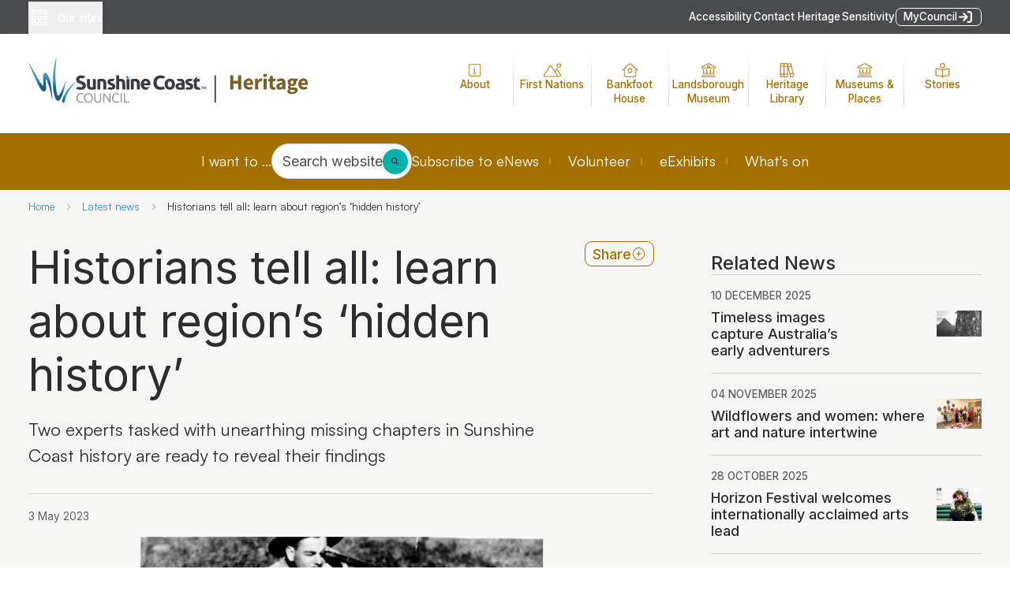

--- FILE ---
content_type: text/html;charset=utf-8
request_url: https://heritage.sunshinecoast.qld.gov.au/news/historians-tell-all-learn-about-region-s-hidden-history
body_size: 160621
content:
<!DOCTYPE html><html  lang="en" class="overflow-x-hidden light overflow-y-auto heritage-light"><head><meta charset="utf-8">
<meta name="viewport" content="width=device-width, initial-scale=1">
<title>Historians tell all: learn about region’s ‘hidden history’</title>
<style nonce="593BUfKCSfZ5x/hDrVDbB1Xl">*,:after,:before{--tw-border-spacing-x:0;--tw-border-spacing-y:0;--tw-translate-x:0;--tw-translate-y:0;--tw-rotate:0;--tw-skew-x:0;--tw-skew-y:0;--tw-scale-x:1;--tw-scale-y:1;--tw-pan-x: ;--tw-pan-y: ;--tw-pinch-zoom: ;--tw-scroll-snap-strictness:proximity;--tw-gradient-from-position: ;--tw-gradient-via-position: ;--tw-gradient-to-position: ;--tw-ordinal: ;--tw-slashed-zero: ;--tw-numeric-figure: ;--tw-numeric-spacing: ;--tw-numeric-fraction: ;--tw-ring-inset: ;--tw-ring-offset-width:0px;--tw-ring-offset-color:#fff;--tw-ring-color:rgba(59,130,246,.5);--tw-ring-offset-shadow:0 0 #0000;--tw-ring-shadow:0 0 #0000;--tw-shadow:0 0 #0000;--tw-shadow-colored:0 0 #0000;--tw-blur: ;--tw-brightness: ;--tw-contrast: ;--tw-grayscale: ;--tw-hue-rotate: ;--tw-invert: ;--tw-saturate: ;--tw-sepia: ;--tw-drop-shadow: ;--tw-backdrop-blur: ;--tw-backdrop-brightness: ;--tw-backdrop-contrast: ;--tw-backdrop-grayscale: ;--tw-backdrop-hue-rotate: ;--tw-backdrop-invert: ;--tw-backdrop-opacity: ;--tw-backdrop-saturate: ;--tw-backdrop-sepia: ;--tw-contain-size: ;--tw-contain-layout: ;--tw-contain-paint: ;--tw-contain-style: }::backdrop{--tw-border-spacing-x:0;--tw-border-spacing-y:0;--tw-translate-x:0;--tw-translate-y:0;--tw-rotate:0;--tw-skew-x:0;--tw-skew-y:0;--tw-scale-x:1;--tw-scale-y:1;--tw-pan-x: ;--tw-pan-y: ;--tw-pinch-zoom: ;--tw-scroll-snap-strictness:proximity;--tw-gradient-from-position: ;--tw-gradient-via-position: ;--tw-gradient-to-position: ;--tw-ordinal: ;--tw-slashed-zero: ;--tw-numeric-figure: ;--tw-numeric-spacing: ;--tw-numeric-fraction: ;--tw-ring-inset: ;--tw-ring-offset-width:0px;--tw-ring-offset-color:#fff;--tw-ring-color:rgba(59,130,246,.5);--tw-ring-offset-shadow:0 0 #0000;--tw-ring-shadow:0 0 #0000;--tw-shadow:0 0 #0000;--tw-shadow-colored:0 0 #0000;--tw-blur: ;--tw-brightness: ;--tw-contrast: ;--tw-grayscale: ;--tw-hue-rotate: ;--tw-invert: ;--tw-saturate: ;--tw-sepia: ;--tw-drop-shadow: ;--tw-backdrop-blur: ;--tw-backdrop-brightness: ;--tw-backdrop-contrast: ;--tw-backdrop-grayscale: ;--tw-backdrop-hue-rotate: ;--tw-backdrop-invert: ;--tw-backdrop-opacity: ;--tw-backdrop-saturate: ;--tw-backdrop-sepia: ;--tw-contain-size: ;--tw-contain-layout: ;--tw-contain-paint: ;--tw-contain-style: }/*! tailwindcss v3.4.17 | MIT License | https://tailwindcss.com*/*,:after,:before{border:0 solid #e5e7eb;box-sizing:border-box}:after,:before{--tw-content:""}:host,html{line-height:1.5;-webkit-text-size-adjust:100%;font-family:ui-sans-serif,system-ui,sans-serif,Apple Color Emoji,Segoe UI Emoji,Segoe UI Symbol,Noto Color Emoji;font-feature-settings:normal;font-variation-settings:normal;-moz-tab-size:4;-o-tab-size:4;tab-size:4;-webkit-tap-highlight-color:transparent}body{line-height:inherit;margin:0}hr{border-top-width:1px;color:inherit;height:0}abbr:where([title]){-webkit-text-decoration:underline dotted;text-decoration:underline dotted}h1,h2,h3,h4,h5,h6{font-size:inherit;font-weight:inherit}a{color:inherit;text-decoration:inherit}b,strong{font-weight:bolder}code,kbd,pre,samp{font-family:ui-monospace,SFMono-Regular,Menlo,Monaco,Consolas,Liberation Mono,Courier New,monospace;font-feature-settings:normal;font-size:1em;font-variation-settings:normal}small{font-size:80%}sub,sup{font-size:75%;line-height:0;position:relative;vertical-align:baseline}sub{bottom:-.25em}sup{top:-.5em}table{border-collapse:collapse;border-color:inherit;text-indent:0}button,input,optgroup,select,textarea{color:inherit;font-family:inherit;font-feature-settings:inherit;font-size:100%;font-variation-settings:inherit;font-weight:inherit;letter-spacing:inherit;line-height:inherit;margin:0;padding:0}button,select{text-transform:none}button,input:where([type=button]),input:where([type=reset]),input:where([type=submit]){-webkit-appearance:button;background-color:transparent;background-image:none}:-moz-focusring{outline:auto}:-moz-ui-invalid{box-shadow:none}progress{vertical-align:baseline}::-webkit-inner-spin-button,::-webkit-outer-spin-button{height:auto}[type=search]{-webkit-appearance:textfield;outline-offset:-2px}::-webkit-search-decoration{-webkit-appearance:none}::-webkit-file-upload-button{-webkit-appearance:button;font:inherit}summary{display:list-item}blockquote,dd,dl,figure,h1,h2,h3,h4,h5,h6,hr,p,pre{margin:0}fieldset{margin:0}fieldset,legend{padding:0}menu,ol,ul{list-style:none;margin:0;padding:0}dialog{padding:0}textarea{resize:vertical}input::-moz-placeholder,textarea::-moz-placeholder{color:#9ca3af;opacity:1}input::placeholder,textarea::placeholder{color:#9ca3af;opacity:1}[role=button],button{cursor:pointer}:disabled{cursor:default}audio,canvas,embed,iframe,img,object,svg,video{display:block;vertical-align:middle}img,video{height:auto;max-width:100%}[hidden]:where(:not([hidden=until-found])){display:none}[multiple],[type=date],[type=datetime-local],[type=email],[type=month],[type=number],[type=password],[type=search],[type=tel],[type=text],[type=time],[type=url],[type=week],input:where(:not([type])),select,textarea{-webkit-appearance:none;-moz-appearance:none;appearance:none;background-color:#fff;border-color:#6b7280;border-radius:0;border-width:1px;font-size:1rem;line-height:1.5rem;padding:.5rem .75rem;--tw-shadow:0 0 #0000}[multiple]:focus,[type=date]:focus,[type=datetime-local]:focus,[type=email]:focus,[type=month]:focus,[type=number]:focus,[type=password]:focus,[type=search]:focus,[type=tel]:focus,[type=text]:focus,[type=time]:focus,[type=url]:focus,[type=week]:focus,input:where(:not([type])):focus,select:focus,textarea:focus{outline:2px solid transparent;outline-offset:2px;--tw-ring-inset:var(--tw-empty, );--tw-ring-offset-width:0px;--tw-ring-offset-color:#fff;--tw-ring-color:#2563eb;--tw-ring-offset-shadow:var(--tw-ring-inset) 0 0 0 var(--tw-ring-offset-width) var(--tw-ring-offset-color);--tw-ring-shadow:var(--tw-ring-inset) 0 0 0 calc(1px + var(--tw-ring-offset-width)) var(--tw-ring-color);border-color:#2563eb;box-shadow:var(--tw-ring-offset-shadow),var(--tw-ring-shadow),var(--tw-shadow)}input::-moz-placeholder,textarea::-moz-placeholder{color:#6b7280;opacity:1}input::placeholder,textarea::placeholder{color:#6b7280;opacity:1}::-webkit-datetime-edit-fields-wrapper{padding:0}::-webkit-date-and-time-value{min-height:1.5em;text-align:inherit}::-webkit-datetime-edit{display:inline-flex}::-webkit-datetime-edit,::-webkit-datetime-edit-day-field,::-webkit-datetime-edit-hour-field,::-webkit-datetime-edit-meridiem-field,::-webkit-datetime-edit-millisecond-field,::-webkit-datetime-edit-minute-field,::-webkit-datetime-edit-month-field,::-webkit-datetime-edit-second-field,::-webkit-datetime-edit-year-field{padding-bottom:0;padding-top:0}select{background-image:url("data:image/svg+xml;charset=utf-8,%3Csvg xmlns='http://www.w3.org/2000/svg' fill='none' viewBox='0 0 20 20'%3E%3Cpath stroke='%236b7280' stroke-linecap='round' stroke-linejoin='round' stroke-width='1.5' d='m6 8 4 4 4-4'/%3E%3C/svg%3E");background-position:right .5rem center;background-repeat:no-repeat;background-size:1.5em 1.5em;padding-right:2.5rem;-webkit-print-color-adjust:exact;print-color-adjust:exact}[multiple],[size]:where(select:not([size="1"])){background-image:none;background-position:0 0;background-repeat:unset;background-size:initial;padding-right:.75rem;-webkit-print-color-adjust:unset;print-color-adjust:unset}[type=checkbox],[type=radio]{-webkit-appearance:none;-moz-appearance:none;appearance:none;background-color:#fff;background-origin:border-box;border-color:#6b7280;border-width:1px;color:#2563eb;display:inline-block;flex-shrink:0;height:1rem;padding:0;-webkit-print-color-adjust:exact;print-color-adjust:exact;-webkit-user-select:none;-moz-user-select:none;user-select:none;vertical-align:middle;width:1rem;--tw-shadow:0 0 #0000}[type=checkbox]{border-radius:0}[type=radio]{border-radius:100%}[type=checkbox]:focus,[type=radio]:focus{outline:2px solid transparent;outline-offset:2px;--tw-ring-inset:var(--tw-empty, );--tw-ring-offset-width:2px;--tw-ring-offset-color:#fff;--tw-ring-color:#2563eb;--tw-ring-offset-shadow:var(--tw-ring-inset) 0 0 0 var(--tw-ring-offset-width) var(--tw-ring-offset-color);--tw-ring-shadow:var(--tw-ring-inset) 0 0 0 calc(2px + var(--tw-ring-offset-width)) var(--tw-ring-color);box-shadow:var(--tw-ring-offset-shadow),var(--tw-ring-shadow),var(--tw-shadow)}[type=checkbox]:checked,[type=radio]:checked{background-color:currentColor;background-position:50%;background-repeat:no-repeat;background-size:100% 100%;border-color:transparent}[type=checkbox]:checked{background-image:url("data:image/svg+xml;charset=utf-8,%3Csvg xmlns='http://www.w3.org/2000/svg' fill='%23fff' viewBox='0 0 16 16'%3E%3Cpath d='M12.207 4.793a1 1 0 0 1 0 1.414l-5 5a1 1 0 0 1-1.414 0l-2-2a1 1 0 0 1 1.414-1.414L6.5 9.086l4.293-4.293a1 1 0 0 1 1.414 0'/%3E%3C/svg%3E")}@media (forced-colors:active){[type=checkbox]:checked{-webkit-appearance:auto;-moz-appearance:auto;appearance:auto}}[type=radio]:checked{background-image:url("data:image/svg+xml;charset=utf-8,%3Csvg xmlns='http://www.w3.org/2000/svg' fill='%23fff' viewBox='0 0 16 16'%3E%3Ccircle cx='8' cy='8' r='3'/%3E%3C/svg%3E")}@media (forced-colors:active){[type=radio]:checked{-webkit-appearance:auto;-moz-appearance:auto;appearance:auto}}[type=checkbox]:checked:focus,[type=checkbox]:checked:hover,[type=radio]:checked:focus,[type=radio]:checked:hover{background-color:currentColor;border-color:transparent}[type=checkbox]:indeterminate{background-color:currentColor;background-image:url("data:image/svg+xml;charset=utf-8,%3Csvg xmlns='http://www.w3.org/2000/svg' fill='none' viewBox='0 0 16 16'%3E%3Cpath stroke='%23fff' stroke-linecap='round' stroke-linejoin='round' stroke-width='2' d='M4 8h8'/%3E%3C/svg%3E");background-position:50%;background-repeat:no-repeat;background-size:100% 100%;border-color:transparent}@media (forced-colors:active){[type=checkbox]:indeterminate{-webkit-appearance:auto;-moz-appearance:auto;appearance:auto}}[type=checkbox]:indeterminate:focus,[type=checkbox]:indeterminate:hover{background-color:currentColor;border-color:transparent}[type=file]{background:unset;border-color:inherit;border-radius:0;border-width:0;font-size:unset;line-height:inherit;padding:0}[type=file]:focus{outline:1px solid ButtonText;outline:1px auto -webkit-focus-ring-color}:root{--fontSize-3xl-0:3.157rem;--fontSize-3xl-1:1.2em;--fontSize-2xl-0:2.369rem;--fontSize-2xl-1:1.2em;--fontSize-xl-0:1.777rem;--fontSize-xl-1:1.2em;--fontSize-lg-0:1.333em;--fontSize-lg-1:1.2em;--fontSize-base-0:1rem;--fontSize-base-1:1.2em;--fontSize-sm-0:.75rem;--fontSize-sm-1:1.2em;--fontSize-xs-0:.563rem;--fontSize-xs-1:1.2em;--zIndex-1:1;--zIndex-2:2;--zIndex-3:3;--zIndex-4:4;--zIndex-5:5;--zIndex-6:6;--zIndex-7:7;--zIndex-8:8;--zIndex-9:9;--colors-ui-white:255 255 255;--colors-ui-white-dark:0 0 0;--colors-ui-offwhite:246 246 245;--colors-ui-offwhite-dark:22 22 22;--colors-ui-black:0 0 0;--colors-ui-black-dark:255 255 255;--colors-ui-transparent:0 0 0;--colors-ui-text:43 45 47;--colors-ui-text-dark:255 255 255;--colors-ui-textInactive:164 164 165;--colors-ui-textInactive-dark:217 217 217;--colors-ui-active:85 142 250;--colors-ui-active-dark:140 179 253;--colors-ui-link:40 146 230;--colors-ui-link-dark:211 225 252;--colors-ui-link-light:74 130 243;--colors-ui-bins-red:217 44 0;--colors-ui-bins-green:0 163 16;--colors-ui-bins-yellow:255 217 83;--colors-primary-50:248 250 252;--colors-primary-100:230 239 244;--colors-primary-200:194 216 228;--colors-primary-300:159 193 212;--colors-primary-400:124 170 196;--colors-primary-500:86 146 180;--colors-primary-550:40 146 230;--colors-primary-600:47 121 162;--colors-primary-700:16 100 148;--colors-primary-800:0 79 123;--colors-primary-900:0 63 98;--colors-primary:16 100 148;--colors-neutral-50:250 250 250;--colors-neutral-100:237 237 238;--colors-neutral-200:212 212 213;--colors-neutral-300:188 188 189;--colors-neutral-400:164 164 165;--colors-neutral-500:138 139 140;--colors-neutral-600:113 114 115;--colors-neutral-700:94 95 96;--colors-neutral-800:74 75 76;--colors-neutral-900:58 59 61;--colors-neutral:94 95 96;--colors-accent:0 178 169;--fontFamily-prose-0:Satoshi;--fontFamily-prose-1:Helvetica;--fontFamily-prose-2:Arial;--fontFamily-prose-3:sans-serif;--fontFamily-label-0:Inter;--fontFamily-label-1:"Helvetica Neue";--fontFamily-label-2:Helvetica;--fontFamily-label-3:Arial;--fontFamily-label-4:sans-serif;--fontFamily-heading-0:Inter;--fontFamily-heading-1:"Helvetica Neue";--fontFamily-heading-2:Helvetica;--fontFamily-heading-3:Arial;--fontFamily-heading-4:sans-serif;--height-15:3.75rem;--height-22:5.5rem;--height-vport-50:50vh;--height-vport-75:75vh;--maxHeight-vport-50:50vh;--maxHeight-vport-75:75vh;--minHeight-page: calc(100vh - 22rem) ;--translate-68:17rem;--dropShadow-sweet-0:0px 59px 23px rgba(0,0,0,.01);--dropShadow-sweet-1:0px 33px 20px rgba(0,0,0,.05);--dropShadow-sweet-2:0px 15px 15px rgba(0,0,0,.09);--dropShadow-sweet-3:0px 4px 8px rgba(0,0,0,.1);--dropShadow-sweet-4:0px 0px 0px rgba(0,0,0,.1);--dropShadow-subtle-0:0px 0px 0px rgba(22,2,49,.06);--dropShadow-subtle-1:1px 2px 0px rgba(22,2,49,.06);--dropShadow-subtle-2:5px 5px 0px rgba(22,2,49,.05);--dropShadow-subtle-3:10px 6px 0px rgba(22,2,49,.03);--dropShadow-subtle-4:18px 7px 0px rgba(22,2,49,.01);--dropShadow-subtle-5:28px 8px 0px rgba(22,2,49,0);--aspectRatio-ultra-wide:21/9;--aspectRatio-ultraWide:21/9;--aspectRatio-wide:16/9;--aspectRatio-landscape:4/3;--aspectRatio-square:1/1;--aspectRatio-portrait:3/4;--aspectRatio-book:25/38}.corporate-dark{--colors-ui-white:0 0 0;--colors-ui-white-dark:255 255 255;--colors-ui-offwhite:22 22 22;--colors-ui-offwhite-dark:246 246 245;--colors-ui-black:255 255 255;--colors-ui-black-dark:0 0 0;--colors-ui-text:255 255 255;--colors-ui-text-dark:0 0 0;--colors-neutral-50:58 59 61;--colors-neutral-100:74 75 76;--colors-neutral-200:94 95 96;--colors-neutral-300:113 114 115;--colors-neutral-400:138 139 140;--colors-neutral-500:164 164 165;--colors-neutral-600:188 188 189;--colors-neutral-700:212 212 213;--colors-neutral-800:237 237 238;--colors-neutral-900:250 250 250;--colors-neutral:212 212 213;--colors-primary-50:0 63 98;--colors-primary-100:0 79 123;--colors-primary-200:16 100 148;--colors-primary-300:47 121 162;--colors-primary-400:86 146 180;--colors-primary-500:124 170 196;--colors-primary-600:159 193 212;--colors-primary-700:194 216 228;--colors-primary-800:230 239 244;--colors-primary-900:248 250 252;--colors-primary:194 216 228}.library-light{--colors-primary-50:250 249 251;--colors-primary-100:239 236 242;--colors-primary-200:217 210 223;--colors-primary-300:195 184 204;--colors-primary-400:174 158 186;--colors-primary-500:151 131 167;--colors-primary-600:129 105 148;--colors-primary-700:111 84 133;--colors-primary-800:93 62 118;--colors-primary-900:77 44 105;--colors-primary:111 84 133}.library-dark{--colors-ui-white:0 0 0;--colors-ui-white-dark:255 255 255;--colors-ui-offwhite:22 22 22;--colors-ui-offwhite-dark:246 246 245;--colors-ui-black:255 255 255;--colors-ui-black-dark:0 0 0;--colors-ui-text:255 255 255;--colors-ui-text-dark:0 0 0;--colors-neutral-50:58 59 61;--colors-neutral-100:74 75 76;--colors-neutral-200:94 95 96;--colors-neutral-300:113 114 115;--colors-neutral-400:138 139 140;--colors-neutral-500:164 164 165;--colors-neutral-600:188 188 189;--colors-neutral-700:212 212 213;--colors-neutral-800:237 237 238;--colors-neutral-900:250 250 250;--colors-neutral:212 212 213;--colors-primary-50:77 44 105;--colors-primary-100:93 62 118;--colors-primary-200:111 84 133;--colors-primary-300:129 105 148;--colors-primary-400:151 131 167;--colors-primary-500:174 158 186;--colors-primary-600:195 184 204;--colors-primary-700:217 210 223;--colors-primary-800:239 236 242;--colors-primary-900:250 249 251;--colors-primary:217 210 223}.heritage-light{--colors-primary-50:254 249 245;--colors-primary-100:250 235 221;--colors-primary-200:240 207 172;--colors-primary-300:225 180 125;--colors-primary-400:207 155 77;--colors-primary-500:183 129 26;--colors-primary-600:148 107 25;--colors-primary-700:163.20000000000002 111.52 0;--colors-primary-800:163.20000000000002 111.52 0;--colors-primary-900:163.20000000000002 111.52 0;--colors-primary:163.20000000000002 111.52 0}.heritage-dark{--colors-ui-white:0 0 0;--colors-ui-white-dark:255 255 255;--colors-ui-offwhite:22 22 22;--colors-ui-offwhite-dark:246 246 245;--colors-ui-black:255 255 255;--colors-ui-black-dark:0 0 0;--colors-ui-text:255 255 255;--colors-ui-text-dark:0 0 0;--colors-neutral-50:58 59 61;--colors-neutral-100:74 75 76;--colors-neutral-200:94 95 96;--colors-neutral-300:113 114 115;--colors-neutral-400:138 139 140;--colors-neutral-500:164 164 165;--colors-neutral-600:188 188 189;--colors-neutral-700:212 212 213;--colors-neutral-800:237 237 238;--colors-neutral-900:250 250 250;--colors-neutral:212 212 213;--colors-primary-50:74 57 19;--colors-primary-100:95 71 21;--colors-primary-200:121 89 23;--colors-primary-300:148 107 25;--colors-primary-400:183 129 26;--colors-primary-500:207 155 77;--colors-primary-600:225 180 125;--colors-primary-700:240 207 172;--colors-primary-800:250 235 221;--colors-primary-900:254 249 245;--colors-primary:240 207 172}.gallery-light{--colors-primary-50:250 250 250;--colors-primary-100:237 237 238;--colors-primary-200:209 209 211;--colors-primary-300:212 212 213;--colors-primary-400:187 188 189;--colors-primary-500:163 164 165;--colors-primary-600:112 114 116;--colors-primary-700:93 95 97;--colors-primary-800:72 75 77;--colors-primary-900:57 59 61;--colors-primary:93 95 97}.gallery-dark{--colors-ui-white:0 0 0;--colors-ui-white-dark:255 255 255;--colors-ui-offwhite:22 22 22;--colors-ui-offwhite-dark:246 246 245;--colors-ui-black:255 255 255;--colors-ui-black-dark:0 0 0;--colors-ui-text:255 255 255;--colors-ui-text-dark:0 0 0;--colors-neutral-50:58 59 61;--colors-neutral-100:74 75 76;--colors-neutral-200:94 95 96;--colors-neutral-300:113 114 115;--colors-neutral-400:138 139 140;--colors-neutral-500:164 164 165;--colors-neutral-600:188 188 189;--colors-neutral-700:212 212 213;--colors-neutral-800:237 237 238;--colors-neutral-900:250 250 250;--colors-neutral:212 212 213;--colors-primary-50:57 59 61;--colors-primary-100:72 75 77;--colors-primary-200:93 95 97;--colors-primary-300:112 114 116;--colors-primary-400:163 164 165;--colors-primary-500:187 188 189;--colors-primary-600:212 212 213;--colors-primary-700:209 209 211;--colors-primary-800:237 237 238;--colors-primary-900:250 250 250;--colors-primary:209 209 211}.mary-cairncross-light{--fontFamily-prose-0:Montserrat;--fontFamily-prose-1:Helvetica;--fontFamily-prose-2:Arial;--fontFamily-prose-3:sans-serif;--fontFamily-label-0:Quicksand;--fontFamily-label-1:"Helvetica Neue";--fontFamily-label-2:Helvetica;--fontFamily-label-3:Arial;--fontFamily-label-4:sans-serif;--fontFamily-heading-0:Quicksand;--fontFamily-heading-1:"Helvetica Neue";--fontFamily-heading-2:Helvetica;--fontFamily-heading-3:Arial;--fontFamily-heading-4:sans-serif;--fontSize-3xl-0:3.998rem;--fontSize-3xl-1:1.2em;--fontSize-2xl-0:2.827rem;--fontSize-2xl-1:1.2em;--fontSize-xl-0:1.999rem;--fontSize-xl-1:1.2em;--fontSize-lg-0:1.414em;--fontSize-lg-1:1.2em;--fontSize-base-0:1rem;--fontSize-base-1:1.2em;--fontSize-sm-0:.707rem;--fontSize-sm-1:1.2em;--fontSize-xs-0:.5rem;--fontSize-xs-1:1.2em;--colors-mc-green:171 184 70;--colors-mc-green-dark:255 255 255;--colors-mc-darkgreen:143 153 62;--colors-mc-darkgreen-dark:255 255 255;--colors-mc-grey:99 99 88;--colors-mc-grey-dark:255 255 255;--colors-mc-yellow:240 179 35;--colors-mc-yellow-dark:255 255 255;--colors-ui-offwhite:255 255 255;--colors-ui-offwhite-dark:22 22 22;--colors-neutral-800:99 99 88;--colors-primary-50:250 250 250;--colors-primary-100:237 237 237;--colors-primary-200:212 212 210;--colors-primary-300:188 188 185;--colors-primary-400:164 164 160;--colors-primary-500:139 139 133;--colors-primary-600:114 114 107;--colors-primary-700:95 95 87;--colors-primary-800:75 75 68;--colors-primary-900:59 59 53;--colors-primary:95 95 87}.mary-cairncross-dark{--fontFamily-prose-0:Montserrat;--fontFamily-prose-1:Helvetica;--fontFamily-prose-2:Arial;--fontFamily-prose-3:sans-serif;--fontFamily-label-0:Quicksand;--fontFamily-label-1:"Helvetica Neue";--fontFamily-label-2:Helvetica;--fontFamily-label-3:Arial;--fontFamily-label-4:sans-serif;--fontFamily-heading-0:Quicksand;--fontFamily-heading-1:"Helvetica Neue";--fontFamily-heading-2:Helvetica;--fontFamily-heading-3:Arial;--fontFamily-heading-4:sans-serif;--fontSize-3xl-0:3.998rem;--fontSize-3xl-1:1.2em;--fontSize-2xl-0:2.827rem;--fontSize-2xl-1:1.2em;--fontSize-xl-0:1.999rem;--fontSize-xl-1:1.2em;--fontSize-lg-0:1.414em;--fontSize-lg-1:1.2em;--fontSize-base-0:1rem;--fontSize-base-1:1.2em;--fontSize-sm-0:.707rem;--fontSize-sm-1:1.2em;--fontSize-xs-0:.5rem;--fontSize-xs-1:1.2em;--colors-ui-white:0 0 0;--colors-ui-white-dark:255 255 255;--colors-ui-offwhite:22 22 22;--colors-ui-offwhite-dark:246 246 245;--colors-ui-black:255 255 255;--colors-ui-black-dark:0 0 0;--colors-ui-text:255 255 255;--colors-ui-text-dark:0 0 0;--colors-neutral-50:58 59 61;--colors-neutral-100:74 75 76;--colors-neutral-200:94 95 96;--colors-neutral-300:113 114 115;--colors-neutral-400:138 139 140;--colors-neutral-500:164 164 165;--colors-neutral-600:188 188 189;--colors-neutral-700:212 212 213;--colors-neutral-800:237 237 238;--colors-neutral-900:250 250 250;--colors-neutral:212 212 213;--colors-primary-50:59 59 53;--colors-primary-100:75 75 68;--colors-primary-200:95 95 87;--colors-primary-300:114 114 107;--colors-primary-400:139 139 133;--colors-primary-500:164 164 160;--colors-primary-600:188 188 185;--colors-primary-700:212 212 210;--colors-primary-800:237 237 237;--colors-primary-900:250 250 250;--colors-primary:212 212 210}.botanic-garden-light{--fontFamily-prose-0:Mulish;--fontFamily-prose-1:Helvetica;--fontFamily-prose-2:Arial;--fontFamily-prose-3:sans-serif;--fontFamily-label-0:Mulish;--fontFamily-label-1:Helvetica;--fontFamily-label-2:Arial;--fontFamily-label-3:sans-serif;--fontFamily-heading-0:"Libre Baskerville";--fontFamily-heading-1:"Helvetica Neue";--fontFamily-heading-2:Helvetica;--fontFamily-heading-3:Arial;--fontFamily-heading-4:sans-serif;--colors-botanic-green:141 203 90;--colors-botanic-green-dark:255 255 255;--colors-botanic-darkgreen:143 153 62;--colors-botanic-darkgreen-dark:255 255 255;--colors-botanic-grey:99 99 88;--colors-botanic-grey-dark:255 255 255;--colors-botanic-blue:24 76 114;--colors-botanic-blue-dark:255 255 255;--colors-primary-50:250 250 250;--colors-primary-100:237 237 237;--colors-primary-200:212 212 210;--colors-primary-300:188 188 185;--colors-primary-400:164 164 160;--colors-primary-500:139 139 133;--colors-primary-600:114 114 107;--colors-primary-700:95 95 87;--colors-primary-800:75 75 68;--colors-primary-900:59 59 53;--colors-primary:95 95 87}.botanic-garden-dark{--fontFamily-prose-0:Mulish;--fontFamily-prose-1:Helvetica;--fontFamily-prose-2:Arial;--fontFamily-prose-3:sans-serif;--fontFamily-label-0:Mulish;--fontFamily-label-1:Helvetica;--fontFamily-label-2:Arial;--fontFamily-label-3:sans-serif;--fontFamily-heading-0:"Libre Baskerville";--fontFamily-heading-1:"Helvetica Neue";--fontFamily-heading-2:Helvetica;--fontFamily-heading-3:Arial;--fontFamily-heading-4:sans-serif;--colors-ui-white:0 0 0;--colors-ui-white-dark:255 255 255;--colors-ui-offwhite:22 22 22;--colors-ui-offwhite-dark:246 246 245;--colors-ui-black:255 255 255;--colors-ui-black-dark:0 0 0;--colors-ui-text:255 255 255;--colors-ui-text-dark:0 0 0;--colors-neutral-50:58 59 61;--colors-neutral-100:74 75 76;--colors-neutral-200:94 95 96;--colors-neutral-300:113 114 115;--colors-neutral-400:138 139 140;--colors-neutral-500:164 164 165;--colors-neutral-600:188 188 189;--colors-neutral-700:212 212 213;--colors-neutral-800:237 237 238;--colors-neutral-900:250 250 250;--colors-neutral:212 212 213;--colors-primary-50:59 59 53;--colors-primary-100:75 75 68;--colors-primary-200:95 95 87;--colors-primary-300:114 114 107;--colors-primary-400:139 139 133;--colors-primary-500:164 164 160;--colors-primary-600:188 188 185;--colors-primary-700:212 212 210;--colors-primary-800:237 237 237;--colors-primary-900:250 250 250;--colors-primary:212 212 210}.els-light{--fontFamily-prose-0:Roboto;--fontFamily-prose-1:Helvetica;--fontFamily-prose-2:Arial;--fontFamily-prose-3:sans-serif;--fontFamily-label-0:"Source Sans Pro";--fontFamily-label-1:Helvetica;--fontFamily-label-2:Arial;--fontFamily-label-3:sans-serif;--fontFamily-heading-0:"Source Sans Pro";--fontFamily-heading-1:Helvetica;--fontFamily-heading-2:Arial;--fontFamily-heading-3:sans-serif;--colors-primary-50:248 250 248;--colors-primary-100:232 239 232;--colors-primary-200:199 217 200;--colors-primary-300:167 195 168;--colors-primary-400:136 174 136;--colors-primary-500:102 150 103;--colors-primary-600:67 127 68;--colors-primary-700:52 106 53;--colors-primary-800:41 84 42;--colors-primary-900:33 66 33;--colors-primary:52 106 53}.els-dark{--fontFamily-prose-0:Roboto;--fontFamily-prose-1:Helvetica;--fontFamily-prose-2:Arial;--fontFamily-prose-3:sans-serif;--fontFamily-label-0:"Source Sans Pro";--fontFamily-label-1:Helvetica;--fontFamily-label-2:Arial;--fontFamily-label-3:sans-serif;--fontFamily-heading-0:"Source Sans Pro";--fontFamily-heading-1:Helvetica;--fontFamily-heading-2:Arial;--fontFamily-heading-3:sans-serif;--colors-ui-white:0 0 0;--colors-ui-white-dark:255 255 255;--colors-ui-offwhite:22 22 22;--colors-ui-offwhite-dark:246 246 245;--colors-ui-black:255 255 255;--colors-ui-black-dark:0 0 0;--colors-ui-text:255 255 255;--colors-ui-text-dark:0 0 0;--colors-neutral-50:58 59 61;--colors-neutral-100:74 75 76;--colors-neutral-200:94 95 96;--colors-neutral-300:113 114 115;--colors-neutral-400:138 139 140;--colors-neutral-500:164 164 165;--colors-neutral-600:188 188 189;--colors-neutral-700:212 212 213;--colors-neutral-800:237 237 238;--colors-neutral-900:250 250 250;--colors-neutral:212 212 213;--colors-primary-50:33 66 33;--colors-primary-100:41 84 42;--colors-primary-200:52 106 53;--colors-primary-300:67 127 68;--colors-primary-400:102 150 103;--colors-primary-500:136 174 136;--colors-primary-600:167 195 168;--colors-primary-700:199 217 200;--colors-primary-800:232 239 232;--colors-primary-900:248 250 248;--colors-primary:199 217 200}.grayscale-light{--colors-primary-50:250 250 250;--colors-primary-100:237 237 237;--colors-primary-200:212 212 212;--colors-primary-300:188 188 188;--colors-primary-400:164 164 164;--colors-primary-500:139 139 139;--colors-primary-600:114 114 114;--colors-primary-700:95 95 95;--colors-primary-800:75 75 75;--colors-primary-900:59 59 59;--colors-primary:95 95 95}.grayscale-dark{--colors-ui-white:0 0 0;--colors-ui-white-dark:255 255 255;--colors-ui-offwhite:22 22 22;--colors-ui-offwhite-dark:246 246 245;--colors-ui-black:255 255 255;--colors-ui-black-dark:0 0 0;--colors-ui-text:255 255 255;--colors-ui-text-dark:0 0 0;--colors-neutral-50:58 59 61;--colors-neutral-100:74 75 76;--colors-neutral-200:94 95 96;--colors-neutral-300:113 114 115;--colors-neutral-400:138 139 140;--colors-neutral-500:164 164 165;--colors-neutral-600:188 188 189;--colors-neutral-700:212 212 213;--colors-neutral-800:237 237 238;--colors-neutral-900:250 250 250;--colors-neutral:212 212 213;--colors-primary-50:59 59 59;--colors-primary-100:75 75 75;--colors-primary-200:95 95 95;--colors-primary-300:114 114 114;--colors-primary-400:139 139 139;--colors-primary-500:164 164 164;--colors-primary-600:188 188 188;--colors-primary-700:212 212 212;--colors-primary-800:237 237 237;--colors-primary-900:250 250 250;--colors-primary:212 212 212}.Deuteranopia-light{--colors-primary-50:230 230 254;--colors-primary-100:207 207 252;--colors-primary-200:163 163 245;--colors-primary-300:125 125 232;--colors-primary-400:92 92 214;--colors-primary-500:64 64 191;--colors-primary-600:61 61 143;--colors-primary-700:54 54 99;--colors-primary-800:41 41 61;--colors-primary-900:23 23 28;--colors-primary:54 54 99}.Deuteranopia-dark{--colors-ui-white:0 0 0;--colors-ui-white-dark:255 255 255;--colors-ui-offwhite:22 22 22;--colors-ui-offwhite-dark:246 246 245;--colors-ui-black:255 255 255;--colors-ui-black-dark:0 0 0;--colors-ui-text:255 255 255;--colors-ui-text-dark:0 0 0;--colors-neutral-50:58 59 61;--colors-neutral-100:74 75 76;--colors-neutral-200:94 95 96;--colors-neutral-300:113 114 115;--colors-neutral-400:138 139 140;--colors-neutral-500:164 164 165;--colors-neutral-600:188 188 189;--colors-neutral-700:212 212 213;--colors-neutral-800:237 237 238;--colors-neutral-900:250 250 250;--colors-neutral:212 212 213;--colors-primary-50:23 23 28;--colors-primary-100:41 41 61;--colors-primary-200:54 54 99;--colors-primary-300:61 61 143;--colors-primary-400:64 64 191;--colors-primary-500:92 92 214;--colors-primary-600:125 125 232;--colors-primary-700:163 163 245;--colors-primary-800:207 207 252;--colors-primary-900:230 230 254;--colors-primary:163 163 245}.tritanopia-light{--colors-primary-50:173 235 235;--colors-primary-100:141 226 226;--colors-primary-200:108 218 218;--colors-primary-300:75 210 210;--colors-primary-400:49 196 196;--colors-primary-500:41 163 163;--colors-primary-600:33 131 131;--colors-primary-700:24 98 98;--colors-primary-800:10 41 41;--colors-primary-900:16 66 66}.tritanopia-dark{--colors-ui-white:0 0 0;--colors-ui-white-dark:255 255 255;--colors-ui-offwhite:22 22 22;--colors-ui-offwhite-dark:246 246 245;--colors-ui-black:255 255 255;--colors-ui-black-dark:0 0 0;--colors-ui-text:255 255 255;--colors-ui-text-dark:0 0 0;--colors-neutral-50:58 59 61;--colors-neutral-100:74 75 76;--colors-neutral-200:94 95 96;--colors-neutral-300:113 114 115;--colors-neutral-400:138 139 140;--colors-neutral-500:164 164 165;--colors-neutral-600:188 188 189;--colors-neutral-700:212 212 213;--colors-neutral-800:237 237 238;--colors-neutral-900:250 250 250;--colors-neutral:212 212 213;--colors-primary-50:16 66 66;--colors-primary-100:10 41 41;--colors-primary-200:24 98 98;--colors-primary-300:33 131 131;--colors-primary-400:41 163 163;--colors-primary-500:49 196 196;--colors-primary-600:75 210 210;--colors-primary-700:108 218 218;--colors-primary-800:141 226 226;--colors-primary-900:173 235 235;--colors-primary:108 218 218}html{font-size:16px;line-height:1.5;--tw-text-opacity:1;color:rgb(var(--colors-ui-text)/var(--tw-text-opacity,1));font-family:Satoshi,Helvetica,Arial,"sans-serif"}@media (min-width:1024px){html{font-size:18px}}.prose [class~=lead]:not(.not-prose),.prose a:not(.not-prose),.prose blockquote:not(.not-prose),.prose code:not(.not-prose),.prose em:not(.not-prose),.prose figcaption:not(.not-prose),.prose figure:not(.not-prose),.prose h1:not(.not-prose),.prose h2:not(.not-prose),.prose h3:not(.not-prose),.prose h4:not(.not-prose),.prose h5:not(.not-prose),.prose h6:not(.not-prose),.prose hr:not(.not-prose),.prose img:not(.not-prose),.prose li:not(.not-prose),.prose ol:not(.not-prose),.prose p:not(.not-prose),.prose pre:not(.not-prose),.prose strong:not(.not-prose),.prose table:not(.not-prose),.prose td:not(.not-prose),.prose th:not(.not-prose),.prose thead:not(.not-prose),.prose tr:not(.not-prose),.prose ul:not(.not-prose),.prose video:not(.not-prose){--tw-text-opacity:1;color:rgb(var(--colors-ui-text)/var(--tw-text-opacity,1))}.prose a:not(.not-prose){--tw-text-opacity:1!important;color:rgb(var(--colors-ui-link)/var(--tw-text-opacity,1))!important}.prose a:not(.not-prose):hover{text-decoration-line:none!important}.prose a:not(.not-prose) em{color:inherit!important}.prose h1,.prose h2,.prose h3{font-weight:400}.prose h4,.prose h5,.prose h6{font-weight:500}.prose h2{margin-top:1.5rem!important}blockquote,p{font-family:var(--fontFamily-prose-0),var(--fontFamily-prose-1),var(--fontFamily-prose-2),var(--fontFamily-prose-3)}blockquote,is-blockquote,p{--tw-text-opacity:1;color:rgb(var(--colors-ui-text)/var(--tw-text-opacity,1))}blockquote,is-blockquote{font-size:1.222222em}blockquote p,is-blockquote p{font-size:inherit}:root{--collectionSource-corporate:blue;--collectionSource-library:purple;--collectionSource-heritage:orange;--sitemast-height:3.5rem;--acitonbar-height:4rem}@media (min-width:1024px){:root{--sitemast-height:5rem}}@media (min-width:1280px){:root{--sitemast-height:7rem}}body,html{--tw-bg-opacity:1;background-color:rgb(var(--colors-ui-white)/var(--tw-bg-opacity,1))}.container{width:100%}@media (min-width:640px){.container{max-width:640px}}@media (min-width:768px){.container{max-width:768px}}@media (min-width:1024px){.container{max-width:1024px}}@media (min-width:1280px){.container{max-width:1280px}}@media (min-width:1500px){.container{max-width:1500px}}.prose{color:var(--tw-prose-body);max-width:65ch}.prose :where(p):not(:where([class~=not-prose],[class~=not-prose] *)){margin-bottom:1.25em;margin-top:1.25em}.prose :where([class~=lead]):not(:where([class~=not-prose],[class~=not-prose] *)){color:var(--tw-prose-lead);font-size:1.25em;line-height:1.6;margin-bottom:1.2em;margin-top:1.2em}.prose :where(a):not(:where([class~=not-prose],[class~=not-prose] *)){color:var(--tw-prose-links);font-weight:500;text-decoration:underline}.prose :where(strong):not(:where([class~=not-prose],[class~=not-prose] *)){color:var(--tw-prose-bold);font-weight:600}.prose :where(a strong):not(:where([class~=not-prose],[class~=not-prose] *)){color:inherit}.prose :where(blockquote strong):not(:where([class~=not-prose],[class~=not-prose] *)){color:inherit}.prose :where(thead th strong):not(:where([class~=not-prose],[class~=not-prose] *)){color:inherit}.prose :where(ol):not(:where([class~=not-prose],[class~=not-prose] *)){list-style-type:decimal;margin-bottom:1.25em;margin-top:1.25em;padding-inline-start:1.625em}.prose :where(ol[type=A]):not(:where([class~=not-prose],[class~=not-prose] *)){list-style-type:upper-alpha}.prose :where(ol[type=a]):not(:where([class~=not-prose],[class~=not-prose] *)){list-style-type:lower-alpha}.prose :where(ol[type=A s]):not(:where([class~=not-prose],[class~=not-prose] *)){list-style-type:upper-alpha}.prose :where(ol[type=a s]):not(:where([class~=not-prose],[class~=not-prose] *)){list-style-type:lower-alpha}.prose :where(ol[type=I]):not(:where([class~=not-prose],[class~=not-prose] *)){list-style-type:upper-roman}.prose :where(ol[type=i]):not(:where([class~=not-prose],[class~=not-prose] *)){list-style-type:lower-roman}.prose :where(ol[type=I s]):not(:where([class~=not-prose],[class~=not-prose] *)){list-style-type:upper-roman}.prose :where(ol[type=i s]):not(:where([class~=not-prose],[class~=not-prose] *)){list-style-type:lower-roman}.prose :where(ol[type="1"]):not(:where([class~=not-prose],[class~=not-prose] *)){list-style-type:decimal}.prose :where(ul):not(:where([class~=not-prose],[class~=not-prose] *)){list-style-type:disc;margin-bottom:1.25em;margin-top:1.25em;padding-inline-start:1.625em}.prose :where(ol>li):not(:where([class~=not-prose],[class~=not-prose] *))::marker{color:var(--tw-prose-counters);font-weight:400}.prose :where(ul>li):not(:where([class~=not-prose],[class~=not-prose] *))::marker{color:var(--tw-prose-bullets)}.prose :where(dt):not(:where([class~=not-prose],[class~=not-prose] *)){color:var(--tw-prose-headings);font-weight:600;margin-top:1.25em}.prose :where(hr):not(:where([class~=not-prose],[class~=not-prose] *)){border-color:var(--tw-prose-hr);border-top-width:1px;margin-bottom:3em;margin-top:3em}.prose :where(blockquote):not(:where([class~=not-prose],[class~=not-prose] *)){border-inline-start-color:var(--tw-prose-quote-borders);border-inline-start-width:.25rem;color:var(--tw-prose-quotes);font-style:italic;font-weight:500;margin-bottom:1.6em;margin-top:1.6em;padding-inline-start:1em;quotes:"“""”""‘""’"}.prose :where(blockquote p:first-of-type):not(:where([class~=not-prose],[class~=not-prose] *)):before{content:open-quote}.prose :where(blockquote p:last-of-type):not(:where([class~=not-prose],[class~=not-prose] *)):after{content:close-quote}.prose :where(h1):not(:where([class~=not-prose],[class~=not-prose] *)){color:var(--tw-prose-headings);font-size:2.25em;font-weight:800;line-height:1.1111111;margin-bottom:.8888889em;margin-top:0}.prose :where(h1 strong):not(:where([class~=not-prose],[class~=not-prose] *)){color:inherit;font-weight:900}.prose :where(h2):not(:where([class~=not-prose],[class~=not-prose] *)){color:var(--tw-prose-headings);font-size:1.5em;font-weight:700;line-height:1.3333333;margin-bottom:1em;margin-top:2em}.prose :where(h2 strong):not(:where([class~=not-prose],[class~=not-prose] *)){color:inherit;font-weight:800}.prose :where(h3):not(:where([class~=not-prose],[class~=not-prose] *)){color:var(--tw-prose-headings);font-size:1.25em;font-weight:600;line-height:1.6;margin-bottom:.6em;margin-top:1.6em}.prose :where(h3 strong):not(:where([class~=not-prose],[class~=not-prose] *)){color:inherit;font-weight:700}.prose :where(h4):not(:where([class~=not-prose],[class~=not-prose] *)){color:var(--tw-prose-headings);font-weight:600;line-height:1.5;margin-bottom:.5em;margin-top:1.5em}.prose :where(h4 strong):not(:where([class~=not-prose],[class~=not-prose] *)){color:inherit;font-weight:700}.prose :where(img):not(:where([class~=not-prose],[class~=not-prose] *)){margin-bottom:2em;margin-top:2em}.prose :where(picture):not(:where([class~=not-prose],[class~=not-prose] *)){display:block;margin-bottom:2em;margin-top:2em}.prose :where(video):not(:where([class~=not-prose],[class~=not-prose] *)){margin-bottom:2em;margin-top:2em}.prose :where(kbd):not(:where([class~=not-prose],[class~=not-prose] *)){border-radius:.3125rem;box-shadow:0 0 0 1px rgb(var(--tw-prose-kbd-shadows)/10%),0 3px rgb(var(--tw-prose-kbd-shadows)/10%);color:var(--tw-prose-kbd);font-family:inherit;font-size:.875em;font-weight:500;padding-inline-end:.375em;padding-bottom:.1875em;padding-top:.1875em;padding-inline-start:.375em}.prose :where(code):not(:where([class~=not-prose],[class~=not-prose] *)){color:var(--tw-prose-code);font-size:.875em;font-weight:600}.prose :where(code):not(:where([class~=not-prose],[class~=not-prose] *)):before{content:"`"}.prose :where(code):not(:where([class~=not-prose],[class~=not-prose] *)):after{content:"`"}.prose :where(a code):not(:where([class~=not-prose],[class~=not-prose] *)){color:inherit}.prose :where(h1 code):not(:where([class~=not-prose],[class~=not-prose] *)){color:inherit}.prose :where(h2 code):not(:where([class~=not-prose],[class~=not-prose] *)){color:inherit;font-size:.875em}.prose :where(h3 code):not(:where([class~=not-prose],[class~=not-prose] *)){color:inherit;font-size:.9em}.prose :where(h4 code):not(:where([class~=not-prose],[class~=not-prose] *)){color:inherit}.prose :where(blockquote code):not(:where([class~=not-prose],[class~=not-prose] *)){color:inherit}.prose :where(thead th code):not(:where([class~=not-prose],[class~=not-prose] *)){color:inherit}.prose :where(pre):not(:where([class~=not-prose],[class~=not-prose] *)){background-color:var(--tw-prose-pre-bg);border-radius:.375rem;color:var(--tw-prose-pre-code);font-size:.875em;font-weight:400;line-height:1.7142857;margin-bottom:1.7142857em;margin-top:1.7142857em;overflow-x:auto;padding-inline-end:1.1428571em;padding-bottom:.8571429em;padding-top:.8571429em;padding-inline-start:1.1428571em}.prose :where(pre code):not(:where([class~=not-prose],[class~=not-prose] *)){background-color:transparent;border-radius:0;border-width:0;color:inherit;font-family:inherit;font-size:inherit;font-weight:inherit;line-height:inherit;padding:0}.prose :where(pre code):not(:where([class~=not-prose],[class~=not-prose] *)):before{content:none}.prose :where(pre code):not(:where([class~=not-prose],[class~=not-prose] *)):after{content:none}.prose :where(table):not(:where([class~=not-prose],[class~=not-prose] *)){font-size:.875em;line-height:1.7142857;margin-bottom:2em;margin-top:2em;table-layout:auto;width:100%}.prose :where(thead):not(:where([class~=not-prose],[class~=not-prose] *)){border-bottom-color:var(--tw-prose-th-borders);border-bottom-width:1px}.prose :where(thead th):not(:where([class~=not-prose],[class~=not-prose] *)){color:var(--tw-prose-headings);font-weight:600;padding-inline-end:.5714286em;padding-bottom:.5714286em;padding-inline-start:.5714286em;vertical-align:bottom}.prose :where(tbody tr):not(:where([class~=not-prose],[class~=not-prose] *)){border-bottom-color:var(--tw-prose-td-borders);border-bottom-width:1px}.prose :where(tbody tr:last-child):not(:where([class~=not-prose],[class~=not-prose] *)){border-bottom-width:0}.prose :where(tbody td):not(:where([class~=not-prose],[class~=not-prose] *)){vertical-align:baseline}.prose :where(tfoot):not(:where([class~=not-prose],[class~=not-prose] *)){border-top-color:var(--tw-prose-th-borders);border-top-width:1px}.prose :where(tfoot td):not(:where([class~=not-prose],[class~=not-prose] *)){vertical-align:top}.prose :where(th,td):not(:where([class~=not-prose],[class~=not-prose] *)){text-align:start}.prose :where(figure>*):not(:where([class~=not-prose],[class~=not-prose] *)){margin-bottom:0;margin-top:0}.prose :where(figcaption):not(:where([class~=not-prose],[class~=not-prose] *)){color:var(--tw-prose-captions);font-size:.875em;line-height:1.4285714;margin-top:.8571429em}.prose{--tw-prose-body:#374151;--tw-prose-headings:#111827;--tw-prose-lead:#4b5563;--tw-prose-links:#111827;--tw-prose-bold:#111827;--tw-prose-counters:#6b7280;--tw-prose-bullets:#d1d5db;--tw-prose-hr:#e5e7eb;--tw-prose-quotes:#111827;--tw-prose-quote-borders:#e5e7eb;--tw-prose-captions:#6b7280;--tw-prose-kbd:#111827;--tw-prose-kbd-shadows:17 24 39;--tw-prose-code:#111827;--tw-prose-pre-code:#e5e7eb;--tw-prose-pre-bg:#1f2937;--tw-prose-th-borders:#d1d5db;--tw-prose-td-borders:#e5e7eb;--tw-prose-invert-body:#d1d5db;--tw-prose-invert-headings:#fff;--tw-prose-invert-lead:#9ca3af;--tw-prose-invert-links:#fff;--tw-prose-invert-bold:#fff;--tw-prose-invert-counters:#9ca3af;--tw-prose-invert-bullets:#4b5563;--tw-prose-invert-hr:#374151;--tw-prose-invert-quotes:#f3f4f6;--tw-prose-invert-quote-borders:#374151;--tw-prose-invert-captions:#9ca3af;--tw-prose-invert-kbd:#fff;--tw-prose-invert-kbd-shadows:255 255 255;--tw-prose-invert-code:#fff;--tw-prose-invert-pre-code:#d1d5db;--tw-prose-invert-pre-bg:rgba(0,0,0,.5);--tw-prose-invert-th-borders:#4b5563;--tw-prose-invert-td-borders:#374151;font-size:1rem;line-height:1.75}.prose :where(picture>img):not(:where([class~=not-prose],[class~=not-prose] *)){margin-bottom:0;margin-top:0}.prose :where(li):not(:where([class~=not-prose],[class~=not-prose] *)){margin-bottom:.5em;margin-top:.5em}.prose :where(ol>li):not(:where([class~=not-prose],[class~=not-prose] *)){padding-inline-start:.375em}.prose :where(ul>li):not(:where([class~=not-prose],[class~=not-prose] *)){padding-inline-start:.375em}.prose :where(.prose>ul>li p):not(:where([class~=not-prose],[class~=not-prose] *)){margin-bottom:.75em;margin-top:.75em}.prose :where(.prose>ul>li>p:first-child):not(:where([class~=not-prose],[class~=not-prose] *)){margin-top:1.25em}.prose :where(.prose>ul>li>p:last-child):not(:where([class~=not-prose],[class~=not-prose] *)){margin-bottom:1.25em}.prose :where(.prose>ol>li>p:first-child):not(:where([class~=not-prose],[class~=not-prose] *)){margin-top:1.25em}.prose :where(.prose>ol>li>p:last-child):not(:where([class~=not-prose],[class~=not-prose] *)){margin-bottom:1.25em}.prose :where(ul ul,ul ol,ol ul,ol ol):not(:where([class~=not-prose],[class~=not-prose] *)){margin-bottom:.75em;margin-top:.75em}.prose :where(dl):not(:where([class~=not-prose],[class~=not-prose] *)){margin-bottom:1.25em;margin-top:1.25em}.prose :where(dd):not(:where([class~=not-prose],[class~=not-prose] *)){margin-top:.5em;padding-inline-start:1.625em}.prose :where(hr+*):not(:where([class~=not-prose],[class~=not-prose] *)){margin-top:0}.prose :where(h2+*):not(:where([class~=not-prose],[class~=not-prose] *)){margin-top:0}.prose :where(h3+*):not(:where([class~=not-prose],[class~=not-prose] *)){margin-top:0}.prose :where(h4+*):not(:where([class~=not-prose],[class~=not-prose] *)){margin-top:0}.prose :where(thead th:first-child):not(:where([class~=not-prose],[class~=not-prose] *)){padding-inline-start:0}.prose :where(thead th:last-child):not(:where([class~=not-prose],[class~=not-prose] *)){padding-inline-end:0}.prose :where(tbody td,tfoot td):not(:where([class~=not-prose],[class~=not-prose] *)){padding-inline-end:.5714286em;padding-bottom:.5714286em;padding-top:.5714286em;padding-inline-start:.5714286em}.prose :where(tbody td:first-child,tfoot td:first-child):not(:where([class~=not-prose],[class~=not-prose] *)){padding-inline-start:0}.prose :where(tbody td:last-child,tfoot td:last-child):not(:where([class~=not-prose],[class~=not-prose] *)){padding-inline-end:0}.prose :where(figure):not(:where([class~=not-prose],[class~=not-prose] *)){margin-bottom:2em;margin-top:2em}.prose :where(.prose>:first-child):not(:where([class~=not-prose],[class~=not-prose] *)){margin-top:0}.prose :where(.prose>:last-child):not(:where([class~=not-prose],[class~=not-prose] *)){margin-bottom:0}.debug{border-color:#fe1493!important;border-style:dashed;border-width:1px}.prose pre,pre.prose{color:#fff!important}.is-button{align-items:center;border-radius:.5rem;display:flex;font-family:var(--fontFamily-label-0),var(--fontFamily-label-1),var(--fontFamily-label-2),var(--fontFamily-label-3),var(--fontFamily-label-4);font-size:var(--fontSize-base-0);font-weight:500;gap:.5rem;justify-content:center;line-height:var(--fontSize-base-1);padding:.25rem .5rem;--tw-bg-opacity:1;background-color:rgb(var(--colors-primary-700)/var(--tw-bg-opacity,1));--tw-text-opacity:1;color:rgb(var(--colors-ui-white)/var(--tw-text-opacity,1));cursor:pointer;text-decoration-line:none}.is-button:focus{outline:2px solid transparent;outline-offset:2px;--tw-ring-offset-shadow:var(--tw-ring-inset) 0 0 0 var(--tw-ring-offset-width) var(--tw-ring-offset-color);--tw-ring-shadow:var(--tw-ring-inset) 0 0 0 calc(2px + var(--tw-ring-offset-width)) var(--tw-ring-color);box-shadow:var(--tw-ring-offset-shadow),var(--tw-ring-shadow),var(--tw-shadow,0 0 #0000);--tw-ring-color:rgb(var(--colors-ui-active)/var(--tw-ring-opacity,1));--tw-ring-opacity:.75}.is-button{border-width:1px;--tw-border-opacity:1;border-color:rgb(var(--colors-primary-700)/var(--tw-border-opacity,1))}.is-button.is-small{border-radius:.375rem;font-family:var(--fontFamily-label-0),var(--fontFamily-label-1),var(--fontFamily-label-2),var(--fontFamily-label-3),var(--fontFamily-label-4);font-size:var(--fontSize-sm-0);font-weight:500;line-height:var(--fontSize-sm-1);padding:.125rem .5rem}.is-button.is-expand{align-self:stretch;width:100%}@media (min-width:768px){.is-button.is-expand{align-self:auto;width:auto}}.is-button:hover{--tw-bg-opacity:1;background-color:rgb(var(--colors-primary-600)/var(--tw-bg-opacity,1));--tw-border-opacity:1;border-color:rgb(var(--colors-primary-600)/var(--tw-border-opacity,1))}.is-button.is-clear{background-color:transparent!important;border-color:transparent!important;padding-left:0!important;padding-right:0!important;--tw-text-opacity:1;color:rgb(var(--colors-primary-700)/var(--tw-text-opacity,1))}.is-button.is-clear:hover{text-decoration-line:underline}.is-button.is-clear.is-contrast{--tw-text-opacity:1;color:rgb(var(--colors-ui-white)/var(--tw-text-opacity,1))}.is-button.is-clear.is-contrast:hover{--tw-text-opacity:1;color:rgb(var(--colors-ui-offwhite)/var(--tw-text-opacity,1))}.is-button.is-outline{background-color:transparent!important;--tw-border-opacity:1;border-color:rgb(var(--colors-primary-700)/var(--tw-border-opacity,1));--tw-text-opacity:1;color:rgb(var(--colors-primary-700)/var(--tw-text-opacity,1))}.is-button.is-outline:hover{--tw-bg-opacity:1!important;background-color:rgb(var(--colors-primary-50)/var(--tw-bg-opacity,1))!important;--tw-text-opacity:1;color:rgb(var(--colors-primary-800)/var(--tw-text-opacity,1));--tw-border-opacity:1;border-color:rgb(var(--colors-primary-800)/var(--tw-border-opacity,1))}.is-button.is-outline.is-contrast{--tw-border-opacity:1;border-color:rgb(var(--colors-ui-white)/var(--tw-border-opacity,1));--tw-text-opacity:1;color:rgb(var(--colors-ui-white)/var(--tw-text-opacity,1))}.is-button.is-outline.is-contrast:hover{background-color:rgb(var(--colors-ui-white)/.1)!important;--tw-border-opacity:1;border-color:rgb(var(--colors-ui-offwhite)/var(--tw-border-opacity,1));--tw-text-opacity:1;color:rgb(var(--colors-ui-offwhite)/var(--tw-text-opacity,1))}.is-button.is-contrast{background-color:rgb(var(--colors-ui-white)/var(--tw-bg-opacity,1));border-color:rgb(var(--colors-ui-white)/var(--tw-border-opacity,1));color:rgb(var(--colors-neutral-900)/var(--tw-text-opacity,1))}.is-button.is-contrast,.is-button.is-contrast:hover{--tw-bg-opacity:1;--tw-border-opacity:1;--tw-text-opacity:1}.is-button.is-contrast:hover{background-color:rgb(var(--colors-ui-offwhite)/var(--tw-bg-opacity,1));border-color:rgb(var(--colors-ui-offwhite)/var(--tw-border-opacity,1));color:rgb(var(--colors-neutral-800)/var(--tw-text-opacity,1))}.Card.is-inset-link-card{--tw-shadow:0 1px 2px 0 rgba(0,0,0,.05);--tw-shadow-colored:0 1px 2px 0 var(--tw-shadow-color);cursor:pointer;transition-duration:.15s;transition-property:box-shadow,transform;transition-timing-function:cubic-bezier(.4,0,.2,1)}.Card.is-inset-link-card,.Card.is-inset-link-card:hover{box-shadow:var(--tw-ring-offset-shadow,0 0 #0000),var(--tw-ring-shadow,0 0 #0000),var(--tw-shadow)}.Card.is-inset-link-card:hover{--tw-shadow:0 4px 6px -1px rgba(0,0,0,.1),0 2px 4px -2px rgba(0,0,0,.1);--tw-shadow-colored:0 4px 6px -1px var(--tw-shadow-color),0 2px 4px -2px var(--tw-shadow-color)}.Card.is-inset-link-card.is-inset-link-card--outline{border-color:transparent;border-width:1px;transition-duration:.15s;transition-property:color,background-color,border-color,text-decoration-color,fill,stroke,opacity,box-shadow,transform,filter,-webkit-backdrop-filter;transition-property:color,background-color,border-color,text-decoration-color,fill,stroke,opacity,box-shadow,transform,filter,backdrop-filter;transition-property:color,background-color,border-color,text-decoration-color,fill,stroke,opacity,box-shadow,transform,filter,backdrop-filter,-webkit-backdrop-filter;transition-timing-function:cubic-bezier(.4,0,.2,1)}.Card.is-inset-link-card.is-inset-link-card--outline,.Card.is-inset-link-card.is-inset-link-card--outline:hover{--tw-shadow:0 0 #0000!important;--tw-shadow-colored:0 0 #0000!important;box-shadow:var(--tw-ring-offset-shadow,0 0 #0000),var(--tw-ring-shadow,0 0 #0000),var(--tw-shadow)!important}.Card.is-inset-link-card.is-inset-link-card--outline:hover{--tw-border-opacity:1;border-color:rgb(var(--colors-neutral-200)/var(--tw-border-opacity,1))}.is-chip{border-radius:9999px;display:inline-block;font-family:var(--fontFamily-label-0),var(--fontFamily-label-1),var(--fontFamily-label-2),var(--fontFamily-label-3),var(--fontFamily-label-4);font-size:var(--fontSize-base-0);line-height:var(--fontSize-base-1);--tw-bg-opacity:1;background-color:rgb(var(--colors-neutral-100)/var(--tw-bg-opacity,1));font-weight:600;padding:.25rem .5rem}.is-chip,.is-chip.is-clear{--tw-text-opacity:1;color:rgb(var(--colors-ui-text)/var(--tw-text-opacity,1))}.is-chip.is-clear{background-color:transparent;padding-left:0;padding-right:0}.is-chip.is-outline{background-color:transparent!important;border-width:2px;--tw-border-opacity:1;border-color:rgb(var(--colors-neutral-600)/var(--tw-border-opacity,1));--tw-text-opacity:1;color:rgb(var(--colors-ui-text)/var(--tw-text-opacity,1))}.is-chip.is-small{font-family:var(--fontFamily-label-0),var(--fontFamily-label-1),var(--fontFamily-label-2),var(--fontFamily-label-3),var(--fontFamily-label-4);font-size:var(--fontSize-sm-0);font-weight:500;line-height:var(--fontSize-sm-1);padding:.125rem .25rem}.is-chip:first-child{margin-left:0}.is-datetimelabel{align-self:flex-start;background-color:transparent;display:inline-block;--tw-text-opacity:1;color:rgb(var(--colors-neutral-700)/var(--tw-text-opacity,1));font-family:var(--fontFamily-label-0),var(--fontFamily-label-1),var(--fontFamily-label-2),var(--fontFamily-label-3),var(--fontFamily-label-4);font-size:var(--fontSize-sm-0);font-weight:500;line-height:var(--fontSize-sm-1);text-transform:uppercase}.is-datetimelabel.is-solid{padding-left:.5rem;padding-right:.5rem;--tw-bg-opacity:1;background-color:rgb(var(--colors-neutral-900)/var(--tw-bg-opacity,1));--tw-text-opacity:1;border-radius:.25rem;color:rgb(var(--colors-neutral-50)/var(--tw-text-opacity,1))}.is-datetimelabel.is-outline{background-color:transparent;padding-left:.25rem;padding-right:.25rem;--tw-text-opacity:1;border-radius:.25rem;border-style:solid;border-width:2px;color:rgb(var(--colors-neutral-900)/var(--tw-text-opacity,1));--tw-border-opacity:1;border-color:rgb(var(--colors-neutral-900)/var(--tw-border-opacity,1))}.is-field:focus{--tw-border-opacity:1;border-color:rgb(var(--colors-ui-active)/var(--tw-border-opacity,1));--tw-text-opacity:1;color:rgb(var(--colors-ui-active)/var(--tw-text-opacity,1));--tw-ring-offset-shadow:var(--tw-ring-inset) 0 0 0 var(--tw-ring-offset-width) var(--tw-ring-offset-color);--tw-ring-shadow:var(--tw-ring-inset) 0 0 0 calc(1px + var(--tw-ring-offset-width)) var(--tw-ring-color);box-shadow:var(--tw-ring-offset-shadow),var(--tw-ring-shadow),var(--tw-shadow,0 0 #0000)}.is-field:placeholder{--tw-text-opacity:1;color:rgb(var(--colors-ui-textInactive)/var(--tw-text-opacity,1))}.Image-Caption{background-color:rgb(var(--colors-neutral-900)/.5);display:inline-block;padding:.125rem .25rem;--tw-text-opacity:1;color:rgb(var(--colors-neutral-100)/var(--tw-text-opacity,1));font-family:var(--fontFamily-label-0),var(--fontFamily-label-1),var(--fontFamily-label-2),var(--fontFamily-label-3),var(--fontFamily-label-4);font-size:var(--fontSize-xs-0);font-weight:500;line-height:var(--fontSize-xs-1)}.Image-Caption.is-solid{--tw-bg-opacity:1;background-color:rgb(var(--colors-neutral-50)/var(--tw-bg-opacity,1));--tw-text-opacity:1;color:rgb(var(--colors-ui-text)/var(--tw-text-opacity,1))}@media (min-width:640px){.Image-Caption{font-family:var(--fontFamily-label-0),var(--fontFamily-label-1),var(--fontFamily-label-2),var(--fontFamily-label-3),var(--fontFamily-label-4);font-size:var(--fontSize-sm-0);font-weight:500;line-height:var(--fontSize-sm-1);padding:.25rem .5rem}}.is-inset-link{cursor:pointer;top:0;right:0;bottom:0;left:0;opacity:0;position:absolute;z-index:20}.is-text-link{align-items:center;cursor:pointer;display:inline-flex;text-decoration-line:none}.is-text-link,.is-text-link:hover{--tw-text-opacity:1;color:rgb(var(--colors-ui-link)/var(--tw-text-opacity,1))}.is-text-link:hover{text-decoration-line:underline}.is-text-link.is-contrast,.is-text-link.is-contrast:hover{--tw-text-opacity:1;color:rgb(var(--colors-ui-white)/var(--tw-text-opacity,1))}.is-subtle-text-link{cursor:pointer;text-decoration-line:none}.is-subtle-text-link:hover{text-decoration-line:underline}.is-external-link span~.fa-arrow-up-right-from-square,.is-external-link svg~.fa-arrow-up-right-from-square{display:none}.prose a:not(.not-prose)[href^=http]{--tw-text-opacity:1;color:rgb(var(--colors-ui-link)/var(--tw-text-opacity,1));text-decoration-line:underline}.prose a:not(.not-prose)[href^=http]:after{content:"↗";font-size:.9em;margin-left:4px}.prose a:not(.not-prose):hover{--tw-text-opacity:1;color:rgb(var(--colors-ui-link)/var(--tw-text-opacity,1));text-decoration-line:none}.is-size-base{font-size:var(--fontSize-base-0);line-height:var(--fontSize-base-1)}.is-size-1{font-size:var(--fontSize-3xl-0);line-height:var(--fontSize-3xl-1)}.is-size-2{font-size:var(--fontSize-2xl-0);line-height:var(--fontSize-2xl-1)}.is-size-3{font-size:var(--fontSize-xl-0);line-height:var(--fontSize-xl-1)}.is-size-4{font-size:var(--fontSize-lg-0);line-height:var(--fontSize-lg-1)}.is-size-5{font-size:var(--fontSize-base-0);line-height:var(--fontSize-base-1)}.is-size-6{font-size:var(--fontSize-sm-0);line-height:var(--fontSize-sm-1)}.is-size-7{font-size:var(--fontSize-xs-0);line-height:var(--fontSize-xs-1)}.is-title-1{font-size:var(--fontSize-3xl-0);line-height:var(--fontSize-3xl-1)}.is-title-1,.is-title-2{font-family:var(--fontFamily-label-0),var(--fontFamily-label-1),var(--fontFamily-label-2),var(--fontFamily-label-3),var(--fontFamily-label-4);font-weight:400}.is-title-2{font-size:var(--fontSize-2xl-0);line-height:var(--fontSize-2xl-1)}.is-title-3{font-family:var(--fontFamily-label-0),var(--fontFamily-label-1),var(--fontFamily-label-2),var(--fontFamily-label-3),var(--fontFamily-label-4);font-size:var(--fontSize-xl-0);font-weight:400;line-height:var(--fontSize-xl-1)}.is-title-4{font-size:var(--fontSize-lg-0);line-height:var(--fontSize-lg-1)}.is-title-4,.is-title-5{font-family:var(--fontFamily-label-0),var(--fontFamily-label-1),var(--fontFamily-label-2),var(--fontFamily-label-3),var(--fontFamily-label-4);font-weight:500}.is-title-5{font-size:var(--fontSize-base-0);line-height:var(--fontSize-base-1)}.is-title-6{font-size:var(--fontSize-sm-0);line-height:var(--fontSize-sm-1)}.is-title-6,.is-title-7{font-family:var(--fontFamily-label-0),var(--fontFamily-label-1),var(--fontFamily-label-2),var(--fontFamily-label-3),var(--fontFamily-label-4);font-weight:500}.is-title-7{font-size:var(--fontSize-xs-0);line-height:var(--fontSize-xs-1)}.is-heading,.is-label{font-family:var(--fontFamily-label-0),var(--fontFamily-label-1),var(--fontFamily-label-2),var(--fontFamily-label-3),var(--fontFamily-label-4)}.content_elements__html table{background-color:#fff}.content_elements__html table td{background-color:#fff;border:1px solid rgba(0,0,0,.2);padding:1rem .5rem}.content_elements__html table td:not(:first-child){border-left:none}.has-spacer-1{padding-bottom:.25rem;padding-top:.25rem}.has-spacer-3{padding-bottom:.75rem;padding-top:.75rem}.has-spacer-4{padding-bottom:1rem;padding-top:1rem}.has-spacer-6{padding-bottom:1.5rem;padding-top:1.5rem}.has-spacer-8{padding-bottom:2rem;padding-top:2rem}.has-spacer-12{padding-bottom:3rem;padding-top:3rem}.has-divider{border-width:0;height:1px;--tw-bg-opacity:1;background-color:rgb(var(--colors-neutral-200)/var(--tw-bg-opacity,1))}.has-divider:is(.dark *){--tw-bg-opacity:1;background-color:rgb(var(--colors-neutral-700)/var(--tw-bg-opacity,1))}.has-divider{margin-bottom:1.5rem;margin-top:1.5rem}.has-divider-sm{border-width:0;height:1px;--tw-bg-opacity:1;background-color:rgb(var(--colors-neutral-200)/var(--tw-bg-opacity,1))}.has-divider-sm:is(.dark *){--tw-bg-opacity:1;background-color:rgb(var(--colors-neutral-700)/var(--tw-bg-opacity,1))}.has-divider-sm{margin-bottom:.75rem;margin-top:.75rem}.has-divider-lg{border-width:0;height:1px;--tw-bg-opacity:1;background-color:rgb(var(--colors-neutral-200)/var(--tw-bg-opacity,1))}.has-divider-lg:is(.dark *){--tw-bg-opacity:1;background-color:rgb(var(--colors-neutral-700)/var(--tw-bg-opacity,1))}.has-divider-lg{margin-bottom:2.25rem;margin-top:2.25rem}.is-logo-light,.is-logo-light path{fill:rgb(var(--colors-ui-white)/1)!important}.is-logo-light path[stroke]{stroke:rgb(var(--colors-ui-white)/1)!important}.sr-only{height:1px;margin:-1px;overflow:hidden;padding:0;position:absolute;width:1px;clip:rect(0,0,0,0);border-width:0;white-space:nowrap}.visible{visibility:visible}.invisible{visibility:hidden}.static{position:static}.fixed{position:fixed}.\!absolute{position:absolute!important}.absolute{position:absolute}.relative{position:relative}.sticky{position:sticky}.inset-0{top:0;right:0;bottom:0;left:0}.inset-x-0{left:0;right:0}.inset-y-0{bottom:0;top:0}.-top-2{top:-.5rem}.-top-8{top:-2rem}.bottom-0{bottom:0}.bottom-10{bottom:2.5rem}.bottom-12{bottom:3rem}.bottom-2{bottom:.5rem}.bottom-4{bottom:1rem}.bottom-\[-2rem\]{bottom:-2rem}.bottom-\[0\.1rem\]{bottom:.1rem}.bottom-\[var\(--sitemast-height\)\]{bottom:var(--sitemast-height)}.left-0{left:0}.left-1\/2{left:50%}.left-1\/4{left:25%}.left-2{left:.5rem}.left-2\.5{left:.625rem}.left-36{left:9rem}.left-4{left:1rem}.left-\[-5px\]{left:-5px}.left-\[57\%\]{left:57%}.right-0{right:0}.right-1\/2{right:50%}.right-2{right:.5rem}.right-3{right:.75rem}.right-36{right:9rem}.right-4{right:1rem}.right-\[-5px\]{right:-5px}.top-0{top:0}.top-1\/2{top:50%}.top-10{top:2.5rem}.top-16{top:4rem}.top-2{top:.5rem}.top-2\.5{top:.625rem}.top-28{top:7rem}.top-3{top:.75rem}.top-8{top:2rem}.top-\[14\%\]{top:14%}.top-\[4\.5rem\]{top:4.5rem}.top-\[var\(--sitemast-height\)\]{top:var(--sitemast-height)}.top-full{top:100%}.isolate{isolation:isolate}.-z-0{z-index:0}.-z-10{z-index:-10}.z-0{z-index:0}.z-1{z-index:var(--zIndex-1)}.z-10{z-index:10}.z-2{z-index:var(--zIndex-2)}.z-20{z-index:20}.z-3{z-index:var(--zIndex-3)}.z-30{z-index:30}.z-4{z-index:var(--zIndex-4)}.z-40{z-index:40}.z-50{z-index:50}.z-\[100\]{z-index:100}.z-\[11\]{z-index:11}.z-\[19\]{z-index:19}.z-\[200\]{z-index:200}.order-1{order:1}.order-2{order:2}.col-span-1{grid-column:span 1/span 1}.col-span-12{grid-column:span 12/span 12}.col-span-2{grid-column:span 2/span 2}.col-span-3{grid-column:span 3/span 3}.col-span-4{grid-column:span 4/span 4}.col-span-full{grid-column:1/-1}.-m-1\.5{margin:-.375rem}.-m-3{margin:-.75rem}.m-0{margin:0}.m-2{margin:.5rem}.m-4{margin:1rem}.m-auto{margin:auto}.-mx-4{margin-left:-1rem;margin-right:-1rem}.-my-1\.5{margin-bottom:-.375rem;margin-top:-.375rem}.-my-5{margin-bottom:-1.25rem;margin-top:-1.25rem}.mx-0{margin-left:0;margin-right:0}.mx-8{margin-left:2rem;margin-right:2rem}.mx-auto{margin-left:auto;margin-right:auto}.my-0{margin-bottom:0;margin-top:0}.my-1{margin-bottom:.25rem;margin-top:.25rem}.my-14{margin-bottom:3.5rem;margin-top:3.5rem}.my-16{margin-bottom:4rem;margin-top:4rem}.my-2{margin-bottom:.5rem;margin-top:.5rem}.my-3{margin-bottom:.75rem;margin-top:.75rem}.my-4{margin-bottom:1rem;margin-top:1rem}.my-6{margin-bottom:1.5rem;margin-top:1.5rem}.my-8{margin-bottom:2rem;margin-top:2rem}.\!mr-4{margin-right:1rem!important}.-mb-0\.5{margin-bottom:-.125rem}.-mb-4{margin-bottom:-1rem}.-ml-0\.5{margin-left:-.125rem}.-ml-1\.5{margin-left:-.375rem}.-ml-4{margin-left:-1rem}.-ml-6{margin-left:-1.5rem}.-ml-\[1px\]{margin-left:-1px}.-mr-1{margin-right:-.25rem}.-mr-1\.5{margin-right:-.375rem}.-mr-2{margin-right:-.5rem}.-mr-4{margin-right:-1rem}.-mr-6{margin-right:-1.5rem}.-mt-0\.5{margin-top:-.125rem}.-mt-10{margin-top:-2.5rem}.-mt-4{margin-top:-1rem}.mb-0{margin-bottom:0}.mb-1{margin-bottom:.25rem}.mb-12{margin-bottom:3rem}.mb-14{margin-bottom:3.5rem}.mb-16{margin-bottom:4rem}.mb-2{margin-bottom:.5rem}.mb-24{margin-bottom:6rem}.mb-3{margin-bottom:.75rem}.mb-4{margin-bottom:1rem}.mb-6{margin-bottom:1.5rem}.mb-8{margin-bottom:2rem}.mb-9{margin-bottom:2.25rem}.ml-0{margin-left:0}.ml-1{margin-left:.25rem}.ml-12{margin-left:3rem}.ml-2{margin-left:.5rem}.ml-3{margin-left:.75rem}.ml-4{margin-left:1rem}.ml-6{margin-left:1.5rem}.ml-auto{margin-left:auto}.mr-0{margin-right:0}.mr-1{margin-right:.25rem}.mr-2{margin-right:.5rem}.mr-3{margin-right:.75rem}.mr-4{margin-right:1rem}.mr-6{margin-right:1.5rem}.mr-8{margin-right:2rem}.mt-0{margin-top:0}.mt-0\.5{margin-top:.125rem}.mt-1{margin-top:.25rem}.mt-1\.5{margin-top:.375rem}.mt-10{margin-top:2.5rem}.mt-16{margin-top:4rem}.mt-2{margin-top:.5rem}.mt-3{margin-top:.75rem}.mt-4{margin-top:1rem}.mt-5{margin-top:1.25rem}.mt-6{margin-top:1.5rem}.mt-8{margin-top:2rem}.line-clamp-1{-webkit-line-clamp:1}.line-clamp-1,.line-clamp-2{display:-webkit-box;overflow:hidden;-webkit-box-orient:vertical}.line-clamp-2{-webkit-line-clamp:2}.line-clamp-3{-webkit-line-clamp:3}.line-clamp-3,.line-clamp-4{display:-webkit-box;overflow:hidden;-webkit-box-orient:vertical}.line-clamp-4{-webkit-line-clamp:4}.line-clamp-5{-webkit-line-clamp:5}.line-clamp-5,.line-clamp-6{display:-webkit-box;overflow:hidden;-webkit-box-orient:vertical}.line-clamp-6{-webkit-line-clamp:6}.block{display:block}.inline-block{display:inline-block}.inline{display:inline}.flex{display:flex}.inline-flex{display:inline-flex}.table{display:table}.flow-root{display:flow-root}.grid{display:grid}.hidden{display:none}.aspect-landscape{aspect-ratio:var(--aspectRatio-landscape)}.aspect-portrait{aspect-ratio:var(--aspectRatio-portrait)}.aspect-square{aspect-ratio:var(--aspectRatio-square)}.aspect-ultra-wide{aspect-ratio:var(--aspectRatio-ultra-wide)}.aspect-wide{aspect-ratio:var(--aspectRatio-wide)}.\!h-full{height:100%!important}.h-0{height:0}.h-1{height:.25rem}.h-10{height:2.5rem}.h-12{height:3rem}.h-14{height:3.5rem}.h-16{height:4rem}.h-2{height:.5rem}.h-20{height:5rem}.h-22{height:var(--height-22)}.h-24{height:6rem}.h-3{height:.75rem}.h-4{height:1rem}.h-48{height:12rem}.h-5{height:1.25rem}.h-6{height:1.5rem}.h-7{height:1.75rem}.h-8{height:2rem}.h-9{height:2.25rem}.h-\[4rem\]{height:4rem}.h-\[70vh\]{height:70vh}.h-\[calc\(100vh-4\.5rem\)\]{height:calc(100vh - 4.5rem)}.h-auto{height:auto}.h-full{height:100%}.h-screen{height:100vh}.h-vport-50{height:var(--height-vport-50)}.h-vport-75{height:var(--height-vport-75)}.max-h-12{max-height:3rem}.max-h-24{max-height:6rem}.max-h-\[3rem\]{max-height:3rem}.max-h-\[calc\(100vh-8rem\)\]{max-height:calc(100vh - 8rem)}.max-h-vport-50{max-height:var(--maxHeight-vport-50)}.min-h-\[12rem\]{min-height:12rem}.min-h-\[2rem\]{min-height:2rem}.min-h-\[3\.6em\]{min-height:3.6em}.min-h-\[32rem\]{min-height:32rem}.min-h-\[3rem\]{min-height:3rem}.min-h-\[4\.5em\]{min-height:4.5em}.min-h-\[4\.5rem\]{min-height:4.5rem}.min-h-\[4em\]{min-height:4em}.min-h-\[5\.438rem\]{min-height:5.438rem}.min-h-\[52rem\]{min-height:52rem}.min-h-\[5em\]{min-height:5em}.min-h-full{min-height:100%}.min-h-page{min-height:var(--minHeight-page)}.min-h-screen{min-height:100vh}.w-1{width:.25rem}.w-1\/2{width:50%}.w-1\/3{width:33.333333%}.w-1\/4{width:25%}.w-1\/6{width:16.666667%}.w-10{width:2.5rem}.w-12{width:3rem}.w-14{width:3.5rem}.w-16{width:4rem}.w-2{width:.5rem}.w-2\/12{width:16.666667%}.w-20{width:5rem}.w-24{width:6rem}.w-3{width:.75rem}.w-3\/12{width:25%}.w-3\/4{width:75%}.w-32{width:8rem}.w-36{width:9rem}.w-4{width:1rem}.w-4\/12{width:33.333333%}.w-5{width:1.25rem}.w-5\/12{width:41.666667%}.w-56{width:14rem}.w-6{width:1.5rem}.w-64{width:16rem}.w-7{width:1.75rem}.w-8{width:2rem}.w-9{width:2.25rem}.w-9\/12{width:75%}.w-\[300px\]{width:300px}.w-\[5000px\]{width:5000px}.w-\[50vw\]{width:50vw}.w-\[60\%\]{width:60%}.w-auto{width:auto}.w-full{width:100%}.w-px{width:1px}.w-screen{width:100vw}.min-w-0{min-width:0}.min-w-\[3em\]{min-width:3em}.min-w-full{min-width:100%}.max-w-2xl{max-width:42rem}.max-w-3xl{max-width:48rem}.max-w-4xl{max-width:56rem}.max-w-6xl{max-width:72rem}.max-w-7xl{max-width:80rem}.max-w-\[120ch\]{max-width:120ch}.max-w-\[1264px\]{max-width:1264px}.max-w-\[19rem\]{max-width:19rem}.max-w-\[24rem\]{max-width:24rem}.max-w-\[8rem\]{max-width:8rem}.max-w-\[calc\(100\%-3rem\)\]{max-width:calc(100% - 3rem)}.max-w-full{max-width:100%}.max-w-none{max-width:none}.max-w-prose{max-width:65ch}.max-w-sm{max-width:24rem}.max-w-xs{max-width:20rem}.flex-1{flex:1 1 0%}.flex-auto{flex:1 1 auto}.flex-none{flex:none}.flex-shrink{flex-shrink:1}.flex-shrink-0{flex-shrink:0}.flex-grow{flex-grow:1}.basis-0{flex-basis:0px}.basis-1\/2{flex-basis:50%}.basis-full{flex-basis:100%}.origin-right{transform-origin:right}.origin-top{transform-origin:top}.\!-translate-x-3\/4{--tw-translate-x:-75%!important}.\!-translate-x-3\/4,.\!-translate-y-32{transform:translate(var(--tw-translate-x),var(--tw-translate-y)) rotate(var(--tw-rotate)) skew(var(--tw-skew-x)) skewY(var(--tw-skew-y)) scaleX(var(--tw-scale-x)) scaleY(var(--tw-scale-y))!important}.\!-translate-y-32{--tw-translate-y:-8rem!important}.\!-translate-y-64{--tw-translate-y:-16rem!important;transform:translate(var(--tw-translate-x),var(--tw-translate-y)) rotate(var(--tw-rotate)) skew(var(--tw-skew-x)) skewY(var(--tw-skew-y)) scaleX(var(--tw-scale-x)) scaleY(var(--tw-scale-y))!important}.-translate-x-1\/2{--tw-translate-x:-50%}.-translate-x-1\/2,.-translate-x-1\/4{transform:translate(var(--tw-translate-x),var(--tw-translate-y)) rotate(var(--tw-rotate)) skew(var(--tw-skew-x)) skewY(var(--tw-skew-y)) scaleX(var(--tw-scale-x)) scaleY(var(--tw-scale-y))}.-translate-x-1\/4{--tw-translate-x:-25%}.-translate-y-1{--tw-translate-y:-.25rem}.-translate-y-1,.-translate-y-1\/2{transform:translate(var(--tw-translate-x),var(--tw-translate-y)) rotate(var(--tw-rotate)) skew(var(--tw-skew-x)) skewY(var(--tw-skew-y)) scaleX(var(--tw-scale-x)) scaleY(var(--tw-scale-y))}.-translate-y-1\/2{--tw-translate-y:-50%}.-translate-y-2{--tw-translate-y:-.5rem;transform:translate(var(--tw-translate-x),var(--tw-translate-y)) rotate(var(--tw-rotate)) skew(var(--tw-skew-x)) skewY(var(--tw-skew-y)) scaleX(var(--tw-scale-x)) scaleY(var(--tw-scale-y))}.-translate-y-\[100\%\],.-translate-y-full{--tw-translate-y:-100%}.-translate-y-\[100\%\],.-translate-y-full,.translate-y-0{transform:translate(var(--tw-translate-x),var(--tw-translate-y)) rotate(var(--tw-rotate)) skew(var(--tw-skew-x)) skewY(var(--tw-skew-y)) scaleX(var(--tw-scale-x)) scaleY(var(--tw-scale-y))}.translate-y-0{--tw-translate-y:0px}.translate-y-0\.5{--tw-translate-y:.125rem}.translate-y-0\.5,.translate-y-1{transform:translate(var(--tw-translate-x),var(--tw-translate-y)) rotate(var(--tw-rotate)) skew(var(--tw-skew-x)) skewY(var(--tw-skew-y)) scaleX(var(--tw-scale-x)) scaleY(var(--tw-scale-y))}.translate-y-1{--tw-translate-y:.25rem}.translate-y-4{--tw-translate-y:1rem}.translate-y-4,.translate-y-full{transform:translate(var(--tw-translate-x),var(--tw-translate-y)) rotate(var(--tw-rotate)) skew(var(--tw-skew-x)) skewY(var(--tw-skew-y)) scaleX(var(--tw-scale-x)) scaleY(var(--tw-scale-y))}.translate-y-full{--tw-translate-y:100%}.-rotate-180{--tw-rotate:-180deg}.-rotate-180,.-rotate-3{transform:translate(var(--tw-translate-x),var(--tw-translate-y)) rotate(var(--tw-rotate)) skew(var(--tw-skew-x)) skewY(var(--tw-skew-y)) scaleX(var(--tw-scale-x)) scaleY(var(--tw-scale-y))}.-rotate-3{--tw-rotate:-3deg}.rotate-0{--tw-rotate:0deg}.rotate-0,.rotate-180{transform:translate(var(--tw-translate-x),var(--tw-translate-y)) rotate(var(--tw-rotate)) skew(var(--tw-skew-x)) skewY(var(--tw-skew-y)) scaleX(var(--tw-scale-x)) scaleY(var(--tw-scale-y))}.rotate-180{--tw-rotate:180deg}.rotate-3{--tw-rotate:3deg}.rotate-3,.rotate-\[14deg\]{transform:translate(var(--tw-translate-x),var(--tw-translate-y)) rotate(var(--tw-rotate)) skew(var(--tw-skew-x)) skewY(var(--tw-skew-y)) scaleX(var(--tw-scale-x)) scaleY(var(--tw-scale-y))}.rotate-\[14deg\]{--tw-rotate:14deg}.scale-150{--tw-scale-x:1.5;--tw-scale-y:1.5}.scale-150,.transform{transform:translate(var(--tw-translate-x),var(--tw-translate-y)) rotate(var(--tw-rotate)) skew(var(--tw-skew-x)) skewY(var(--tw-skew-y)) scaleX(var(--tw-scale-x)) scaleY(var(--tw-scale-y))}.cursor-default{cursor:default}.cursor-pointer{cursor:pointer}.cursor-text{cursor:text}.select-none{-webkit-user-select:none;-moz-user-select:none;user-select:none}.resize{resize:both}.list-none{list-style-type:none}.columns-2{-moz-columns:2;column-count:2}.break-inside-avoid{-moz-column-break-inside:avoid;break-inside:avoid}.grid-cols-1{grid-template-columns:repeat(1,minmax(0,1fr))}.grid-cols-12{grid-template-columns:repeat(12,minmax(0,1fr))}.grid-cols-2{grid-template-columns:repeat(2,minmax(0,1fr))}.grid-cols-3{grid-template-columns:repeat(3,minmax(0,1fr))}.grid-cols-4{grid-template-columns:repeat(4,minmax(0,1fr))}.grid-cols-5{grid-template-columns:repeat(5,minmax(0,1fr))}.grid-cols-6{grid-template-columns:repeat(6,minmax(0,1fr))}.grid-cols-7{grid-template-columns:repeat(7,minmax(0,1fr))}.grid-rows-1{grid-template-rows:repeat(1,minmax(0,1fr))}.flex-row{flex-direction:row}.flex-row-reverse{flex-direction:row-reverse}.flex-col{flex-direction:column}.flex-col-reverse{flex-direction:column-reverse}.flex-wrap{flex-wrap:wrap}.content-center{align-content:center}.items-start{align-items:flex-start}.items-end{align-items:flex-end}.items-center{align-items:center}.items-baseline{align-items:baseline}.items-stretch{align-items:stretch}.justify-start{justify-content:flex-start}.justify-end{justify-content:flex-end}.justify-center{justify-content:center}.justify-between{justify-content:space-between}.justify-items-center{justify-items:center}.gap-1{gap:.25rem}.gap-16{gap:4rem}.gap-2{gap:.5rem}.gap-3{gap:.75rem}.gap-4{gap:1rem}.gap-5{gap:1.25rem}.gap-6{gap:1.5rem}.gap-7{gap:1.75rem}.gap-8{gap:2rem}.gap-px{gap:1px}.gap-x-1{-moz-column-gap:.25rem;column-gap:.25rem}.gap-x-2{-moz-column-gap:.5rem;column-gap:.5rem}.gap-x-4{-moz-column-gap:1rem;column-gap:1rem}.gap-x-8{-moz-column-gap:2rem;column-gap:2rem}.gap-y-1{row-gap:.25rem}.gap-y-10{row-gap:2.5rem}.gap-y-2{row-gap:.5rem}.gap-y-4{row-gap:1rem}.gap-y-8{row-gap:2rem}.space-x-1>:not([hidden])~:not([hidden]){--tw-space-x-reverse:0;margin-left:calc(.25rem*(1 - var(--tw-space-x-reverse)));margin-right:calc(.25rem*var(--tw-space-x-reverse))}.space-x-2>:not([hidden])~:not([hidden]){--tw-space-x-reverse:0;margin-left:calc(.5rem*(1 - var(--tw-space-x-reverse)));margin-right:calc(.5rem*var(--tw-space-x-reverse))}.space-x-3>:not([hidden])~:not([hidden]){--tw-space-x-reverse:0;margin-left:calc(.75rem*(1 - var(--tw-space-x-reverse)));margin-right:calc(.75rem*var(--tw-space-x-reverse))}.space-x-4>:not([hidden])~:not([hidden]){--tw-space-x-reverse:0;margin-left:calc(1rem*(1 - var(--tw-space-x-reverse)));margin-right:calc(1rem*var(--tw-space-x-reverse))}.space-x-6>:not([hidden])~:not([hidden]){--tw-space-x-reverse:0;margin-left:calc(1.5rem*(1 - var(--tw-space-x-reverse)));margin-right:calc(1.5rem*var(--tw-space-x-reverse))}.space-y-0\.5>:not([hidden])~:not([hidden]){--tw-space-y-reverse:0;margin-bottom:calc(.125rem*var(--tw-space-y-reverse));margin-top:calc(.125rem*(1 - var(--tw-space-y-reverse)))}.space-y-1>:not([hidden])~:not([hidden]){--tw-space-y-reverse:0;margin-bottom:calc(.25rem*var(--tw-space-y-reverse));margin-top:calc(.25rem*(1 - var(--tw-space-y-reverse)))}.space-y-1\.5>:not([hidden])~:not([hidden]){--tw-space-y-reverse:0;margin-bottom:calc(.375rem*var(--tw-space-y-reverse));margin-top:calc(.375rem*(1 - var(--tw-space-y-reverse)))}.space-y-2>:not([hidden])~:not([hidden]){--tw-space-y-reverse:0;margin-bottom:calc(.5rem*var(--tw-space-y-reverse));margin-top:calc(.5rem*(1 - var(--tw-space-y-reverse)))}.space-y-3>:not([hidden])~:not([hidden]){--tw-space-y-reverse:0;margin-bottom:calc(.75rem*var(--tw-space-y-reverse));margin-top:calc(.75rem*(1 - var(--tw-space-y-reverse)))}.space-y-4>:not([hidden])~:not([hidden]){--tw-space-y-reverse:0;margin-bottom:calc(1rem*var(--tw-space-y-reverse));margin-top:calc(1rem*(1 - var(--tw-space-y-reverse)))}.space-y-6>:not([hidden])~:not([hidden]){--tw-space-y-reverse:0;margin-bottom:calc(1.5rem*var(--tw-space-y-reverse));margin-top:calc(1.5rem*(1 - var(--tw-space-y-reverse)))}.space-y-8>:not([hidden])~:not([hidden]){--tw-space-y-reverse:0;margin-bottom:calc(2rem*var(--tw-space-y-reverse));margin-top:calc(2rem*(1 - var(--tw-space-y-reverse)))}.space-y-9>:not([hidden])~:not([hidden]){--tw-space-y-reverse:0;margin-bottom:calc(2.25rem*var(--tw-space-y-reverse));margin-top:calc(2.25rem*(1 - var(--tw-space-y-reverse)))}.divide-x>:not([hidden])~:not([hidden]){--tw-divide-x-reverse:0;border-left-width:calc(1px*(1 - var(--tw-divide-x-reverse)));border-right-width:calc(1px*var(--tw-divide-x-reverse))}.divide-x-2>:not([hidden])~:not([hidden]){--tw-divide-x-reverse:0;border-left-width:calc(2px*(1 - var(--tw-divide-x-reverse)));border-right-width:calc(2px*var(--tw-divide-x-reverse))}.divide-y>:not([hidden])~:not([hidden]){--tw-divide-y-reverse:0;border-bottom-width:calc(1px*var(--tw-divide-y-reverse));border-top-width:calc(1px*(1 - var(--tw-divide-y-reverse)))}.divide-y-2>:not([hidden])~:not([hidden]){--tw-divide-y-reverse:0;border-bottom-width:calc(2px*var(--tw-divide-y-reverse));border-top-width:calc(2px*(1 - var(--tw-divide-y-reverse)))}.divide-gray-200>:not([hidden])~:not([hidden]){--tw-divide-opacity:1;border-color:rgb(229 231 235/var(--tw-divide-opacity,1))}.divide-neutral-100>:not([hidden])~:not([hidden]){--tw-divide-opacity:1;border-color:rgb(var(--colors-neutral-100)/var(--tw-divide-opacity,1))}.divide-neutral-200>:not([hidden])~:not([hidden]){--tw-divide-opacity:1;border-color:rgb(var(--colors-neutral-200)/var(--tw-divide-opacity,1))}.divide-ui-white>:not([hidden])~:not([hidden]){--tw-divide-opacity:1;border-color:rgb(var(--colors-ui-white)/var(--tw-divide-opacity,1))}.self-start{align-self:flex-start}.self-end{align-self:flex-end}.self-center{align-self:center}.self-stretch{align-self:stretch}.overflow-auto{overflow:auto}.overflow-hidden{overflow:hidden}.overflow-visible{overflow:visible}.overflow-x-auto{overflow-x:auto}.overflow-y-auto{overflow-y:auto}.overflow-x-hidden{overflow-x:hidden}.overflow-y-hidden{overflow-y:hidden}.overflow-x-scroll{overflow-x:scroll}.overflow-y-scroll{overflow-y:scroll}.truncate{overflow:hidden;text-overflow:ellipsis}.truncate,.whitespace-nowrap{white-space:nowrap}.whitespace-pre-line{white-space:pre-line}.rounded{border-radius:.25rem}.rounded-2xl{border-radius:1rem}.rounded-3xl{border-radius:1.5rem}.rounded-\[0\.625rem\]{border-radius:.625rem}.rounded-full{border-radius:9999px}.rounded-lg{border-radius:.5rem}.rounded-md{border-radius:.375rem}.rounded-xl{border-radius:.75rem}.rounded-b{border-bottom-left-radius:.25rem;border-bottom-right-radius:.25rem}.rounded-t{border-top-left-radius:.25rem;border-top-right-radius:.25rem}.rounded-bl-lg{border-bottom-left-radius:.5rem}.rounded-bl-md{border-bottom-left-radius:.375rem}.rounded-br-lg{border-bottom-right-radius:.5rem}.rounded-br-md{border-bottom-right-radius:.375rem}.rounded-tl-3xl{border-top-left-radius:1.5rem}.rounded-tl-lg{border-top-left-radius:.5rem}.rounded-tr-lg{border-top-right-radius:.5rem}.border{border-width:1px}.border-2{border-width:2px}.border-y{border-top-width:1px}.border-b,.border-y{border-bottom-width:1px}.border-b-0{border-bottom-width:0}.border-l{border-left-width:1px}.border-l-2{border-left-width:2px}.border-l-4{border-left-width:4px}.border-r{border-right-width:1px}.border-r-2{border-right-width:2px}.border-r-4{border-right-width:4px}.border-t{border-top-width:1px}.border-t-2{border-top-width:2px}.border-t-8{border-top-width:8px}.border-solid{border-style:solid}.border-none{border-style:none}.\!border-primary-200{--tw-border-opacity:1!important;border-color:rgb(var(--colors-primary-200)/var(--tw-border-opacity,1))!important}.border-black{--tw-border-opacity:1;border-color:rgb(0 0 0/var(--tw-border-opacity,1))}.border-blue-400{--tw-border-opacity:1;border-color:rgb(96 165 250/var(--tw-border-opacity,1))}.border-green-400{--tw-border-opacity:1;border-color:rgb(74 222 128/var(--tw-border-opacity,1))}.border-indigo-500{--tw-border-opacity:1;border-color:rgb(99 102 241/var(--tw-border-opacity,1))}.border-neutral-100{--tw-border-opacity:1;border-color:rgb(var(--colors-neutral-100)/var(--tw-border-opacity,1))}.border-neutral-200{--tw-border-opacity:1;border-color:rgb(var(--colors-neutral-200)/var(--tw-border-opacity,1))}.border-neutral-300{--tw-border-opacity:1;border-color:rgb(var(--colors-neutral-300)/var(--tw-border-opacity,1))}.border-neutral-400{--tw-border-opacity:1;border-color:rgb(var(--colors-neutral-400)/var(--tw-border-opacity,1))}.border-neutral-800{--tw-border-opacity:1;border-color:rgb(var(--colors-neutral-800)/var(--tw-border-opacity,1))}.border-neutral-900{--tw-border-opacity:1;border-color:rgb(var(--colors-neutral-900)/var(--tw-border-opacity,1))}.border-primary-200{--tw-border-opacity:1;border-color:rgb(var(--colors-primary-200)/var(--tw-border-opacity,1))}.border-primary-300{--tw-border-opacity:1;border-color:rgb(var(--colors-primary-300)/var(--tw-border-opacity,1))}.border-primary-400{--tw-border-opacity:1;border-color:rgb(var(--colors-primary-400)/var(--tw-border-opacity,1))}.border-primary-550{--tw-border-opacity:1;border-color:rgb(var(--colors-primary-550)/var(--tw-border-opacity,1))}.border-primary-600{--tw-border-opacity:1;border-color:rgb(var(--colors-primary-600)/var(--tw-border-opacity,1))}.border-primary-700{--tw-border-opacity:1;border-color:rgb(var(--colors-primary-700)/var(--tw-border-opacity,1))}.border-primary-800{--tw-border-opacity:1;border-color:rgb(var(--colors-primary-800)/var(--tw-border-opacity,1))}.border-primary-900{--tw-border-opacity:1;border-color:rgb(var(--colors-primary-900)/var(--tw-border-opacity,1))}.border-red-400{--tw-border-opacity:1;border-color:rgb(248 113 113/var(--tw-border-opacity,1))}.border-red-500{--tw-border-opacity:1;border-color:rgb(239 68 68/var(--tw-border-opacity,1))}.border-red-600{--tw-border-opacity:1;border-color:rgb(220 38 38/var(--tw-border-opacity,1))}.border-transparent{border-color:transparent}.border-ui-active{--tw-border-opacity:1;border-color:rgb(var(--colors-ui-active)/var(--tw-border-opacity,1))}.border-ui-white{--tw-border-opacity:1;border-color:rgb(var(--colors-ui-white)/var(--tw-border-opacity,1))}.border-white{--tw-border-opacity:1;border-color:rgb(255 255 255/var(--tw-border-opacity,1))}.border-yellow-400{--tw-border-opacity:1;border-color:rgb(250 204 21/var(--tw-border-opacity,1))}.border-b-neutral-400{--tw-border-opacity:1;border-bottom-color:rgb(var(--colors-neutral-400)/var(--tw-border-opacity,1))}.border-l-neutral-100{--tw-border-opacity:1;border-left-color:rgb(var(--colors-neutral-100)/var(--tw-border-opacity,1))}.border-r-neutral-300{--tw-border-opacity:1;border-right-color:rgb(var(--colors-neutral-300)/var(--tw-border-opacity,1))}.border-t-neutral-50{--tw-border-opacity:1;border-top-color:rgb(var(--colors-neutral-50)/var(--tw-border-opacity,1))}.\!bg-primary{--tw-bg-opacity:1!important;background-color:rgb(var(--colors-primary)/var(--tw-bg-opacity,1))!important}.\!bg-transparent{background-color:transparent!important}.bg-accent{--tw-bg-opacity:1;background-color:rgb(var(--colors-accent)/var(--tw-bg-opacity,1))}.bg-black{--tw-bg-opacity:1;background-color:rgb(0 0 0/var(--tw-bg-opacity,1))}.bg-blue-100{--tw-bg-opacity:1;background-color:rgb(219 234 254/var(--tw-bg-opacity,1))}.bg-blue-500{--tw-bg-opacity:1;background-color:rgb(59 130 246/var(--tw-bg-opacity,1))}.bg-gray-200{--tw-bg-opacity:1;background-color:rgb(229 231 235/var(--tw-bg-opacity,1))}.bg-gray-50{--tw-bg-opacity:1;background-color:rgb(249 250 251/var(--tw-bg-opacity,1))}.bg-gray-900{--tw-bg-opacity:1;background-color:rgb(17 24 39/var(--tw-bg-opacity,1))}.bg-green-100{--tw-bg-opacity:1;background-color:rgb(220 252 231/var(--tw-bg-opacity,1))}.bg-indigo-50{--tw-bg-opacity:1;background-color:rgb(238 242 255/var(--tw-bg-opacity,1))}.bg-indigo-600{--tw-bg-opacity:1;background-color:rgb(79 70 229/var(--tw-bg-opacity,1))}.bg-mc-grey{--tw-bg-opacity:1;background-color:rgb(var(--colors-mc-grey)/var(--tw-bg-opacity,1))}.bg-neutral{--tw-bg-opacity:1;background-color:rgb(var(--colors-neutral)/var(--tw-bg-opacity,1))}.bg-neutral-100{--tw-bg-opacity:1;background-color:rgb(var(--colors-neutral-100)/var(--tw-bg-opacity,1))}.bg-neutral-200{--tw-bg-opacity:1;background-color:rgb(var(--colors-neutral-200)/var(--tw-bg-opacity,1))}.bg-neutral-50{--tw-bg-opacity:1;background-color:rgb(var(--colors-neutral-50)/var(--tw-bg-opacity,1))}.bg-neutral-700{--tw-bg-opacity:1;background-color:rgb(var(--colors-neutral-700)/var(--tw-bg-opacity,1))}.bg-neutral-800{--tw-bg-opacity:1;background-color:rgb(var(--colors-neutral-800)/var(--tw-bg-opacity,1))}.bg-neutral-900{--tw-bg-opacity:1;background-color:rgb(var(--colors-neutral-900)/var(--tw-bg-opacity,1))}.bg-primary{--tw-bg-opacity:1;background-color:rgb(var(--colors-primary)/var(--tw-bg-opacity,1))}.bg-primary-100{--tw-bg-opacity:1;background-color:rgb(var(--colors-primary-100)/var(--tw-bg-opacity,1))}.bg-primary-50{--tw-bg-opacity:1;background-color:rgb(var(--colors-primary-50)/var(--tw-bg-opacity,1))}.bg-primary-500{--tw-bg-opacity:1;background-color:rgb(var(--colors-primary-500)/var(--tw-bg-opacity,1))}.bg-primary-600{--tw-bg-opacity:1;background-color:rgb(var(--colors-primary-600)/var(--tw-bg-opacity,1))}.bg-primary-700{--tw-bg-opacity:1;background-color:rgb(var(--colors-primary-700)/var(--tw-bg-opacity,1))}.bg-primary-800{--tw-bg-opacity:1;background-color:rgb(var(--colors-primary-800)/var(--tw-bg-opacity,1))}.bg-primary-900{--tw-bg-opacity:1;background-color:rgb(var(--colors-primary-900)/var(--tw-bg-opacity,1))}.bg-primary-900\/50{background-color:rgb(var(--colors-primary-900)/.5)}.bg-red-100{--tw-bg-opacity:1;background-color:rgb(254 226 226/var(--tw-bg-opacity,1))}.bg-red-200{--tw-bg-opacity:1;background-color:rgb(254 202 202/var(--tw-bg-opacity,1))}.bg-rose-600{--tw-bg-opacity:1;background-color:rgb(225 29 72/var(--tw-bg-opacity,1))}.bg-slate-100{--tw-bg-opacity:1;background-color:rgb(241 245 249/var(--tw-bg-opacity,1))}.bg-slate-900\/40{background-color:#0f172a66}.bg-transparent{background-color:transparent}.bg-ui-active{--tw-bg-opacity:1;background-color:rgb(var(--colors-ui-active)/var(--tw-bg-opacity,1))}.bg-ui-bins-green{--tw-bg-opacity:1;background-color:rgb(var(--colors-ui-bins-green)/var(--tw-bg-opacity,1))}.bg-ui-bins-red{--tw-bg-opacity:1;background-color:rgb(var(--colors-ui-bins-red)/var(--tw-bg-opacity,1))}.bg-ui-bins-yellow{--tw-bg-opacity:1;background-color:rgb(var(--colors-ui-bins-yellow)/var(--tw-bg-opacity,1))}.bg-ui-black{--tw-bg-opacity:1;background-color:rgb(var(--colors-ui-black)/var(--tw-bg-opacity,1))}.bg-ui-black\/30{background-color:rgb(var(--colors-ui-black)/.3)}.bg-ui-black\/40{background-color:rgb(var(--colors-ui-black)/.4)}.bg-ui-black\/50{background-color:rgb(var(--colors-ui-black)/.5)}.bg-ui-offwhite{--tw-bg-opacity:1;background-color:rgb(var(--colors-ui-offwhite)/var(--tw-bg-opacity,1))}.bg-ui-white{--tw-bg-opacity:1;background-color:rgb(var(--colors-ui-white)/var(--tw-bg-opacity,1))}.bg-white{--tw-bg-opacity:1;background-color:rgb(255 255 255/var(--tw-bg-opacity,1))}.bg-yellow-100{--tw-bg-opacity:1;background-color:rgb(254 249 195/var(--tw-bg-opacity,1))}.bg-opacity-50{--tw-bg-opacity:.5}.bg-gradient-to-b{background-image:linear-gradient(to bottom,var(--tw-gradient-stops))}.bg-gradient-to-br{background-image:linear-gradient(to bottom right,var(--tw-gradient-stops))}.bg-gradient-to-t{background-image:linear-gradient(to top,var(--tw-gradient-stops))}.bg-gradient-to-tl{background-image:linear-gradient(to top left,var(--tw-gradient-stops))}.from-black\/80{--tw-gradient-from:rgba(0,0,0,.8) var(--tw-gradient-from-position);--tw-gradient-to:transparent var(--tw-gradient-to-position);--tw-gradient-stops:var(--tw-gradient-from),var(--tw-gradient-to)}.from-neutral-300{--tw-gradient-from:rgb(var(--colors-neutral-300)/1) var(--tw-gradient-from-position);--tw-gradient-to:rgb(var(--colors-neutral-300)/0) var(--tw-gradient-to-position);--tw-gradient-stops:var(--tw-gradient-from),var(--tw-gradient-to)}.from-neutral-400{--tw-gradient-from:rgb(var(--colors-neutral-400)/1) var(--tw-gradient-from-position);--tw-gradient-to:rgb(var(--colors-neutral-400)/0) var(--tw-gradient-to-position);--tw-gradient-stops:var(--tw-gradient-from),var(--tw-gradient-to)}.from-primary-50{--tw-gradient-from:rgb(var(--colors-primary-50)/1) var(--tw-gradient-from-position);--tw-gradient-to:rgb(var(--colors-primary-50)/0) var(--tw-gradient-to-position);--tw-gradient-stops:var(--tw-gradient-from),var(--tw-gradient-to)}.from-primary-800{--tw-gradient-from:rgb(var(--colors-primary-800)/1) var(--tw-gradient-from-position);--tw-gradient-to:rgb(var(--colors-primary-800)/0) var(--tw-gradient-to-position);--tw-gradient-stops:var(--tw-gradient-from),var(--tw-gradient-to)}.from-ui-black{--tw-gradient-from:rgb(var(--colors-ui-black)/1) var(--tw-gradient-from-position);--tw-gradient-to:rgb(var(--colors-ui-black)/0) var(--tw-gradient-to-position);--tw-gradient-stops:var(--tw-gradient-from),var(--tw-gradient-to)}.from-ui-white{--tw-gradient-from:rgb(var(--colors-ui-white)/1) var(--tw-gradient-from-position);--tw-gradient-to:rgb(var(--colors-ui-white)/0) var(--tw-gradient-to-position);--tw-gradient-stops:var(--tw-gradient-from),var(--tw-gradient-to)}.from-10\%{--tw-gradient-from-position:10%}.via-black\/50{--tw-gradient-to:transparent var(--tw-gradient-to-position);--tw-gradient-stops:var(--tw-gradient-from),rgba(0,0,0,.5) var(--tw-gradient-via-position),var(--tw-gradient-to)}.via-neutral-50{--tw-gradient-to:rgb(var(--colors-neutral-50)/0) var(--tw-gradient-to-position);--tw-gradient-stops:var(--tw-gradient-from),rgb(var(--colors-neutral-50)/1) var(--tw-gradient-via-position),var(--tw-gradient-to)}.via-ui-black{--tw-gradient-to:rgb(var(--colors-ui-black)/0) var(--tw-gradient-to-position);--tw-gradient-stops:var(--tw-gradient-from),rgb(var(--colors-ui-black)/1) var(--tw-gradient-via-position),var(--tw-gradient-to)}.via-30\%{--tw-gradient-via-position:30%}.to-neutral-100{--tw-gradient-to:rgb(var(--colors-neutral-100)/1) var(--tw-gradient-to-position)}.to-primary-100{--tw-gradient-to:rgb(var(--colors-primary-100)/1) var(--tw-gradient-to-position)}.to-60\%{--tw-gradient-to-position:60%}.bg-contain{background-size:contain}.bg-cover{background-size:cover}.bg-center{background-position:50%}.bg-left-bottom{background-position:0 100%}.bg-right-bottom{background-position:100% 100%}.bg-no-repeat{background-repeat:no-repeat}.fill-current{fill:currentColor}.fill-mc-darkgreen{fill:rgb(var(--colors-mc-darkgreen)/1)}.fill-primary-400{fill:rgb(var(--colors-primary-400)/1)}.fill-primary-900{fill:rgb(var(--colors-primary-900)/1)}.fill-sky-800{fill:#075985}.fill-white{fill:#fff}.fill-yellow-600{fill:#ca8a04}.object-contain{-o-object-fit:contain;object-fit:contain}.object-cover{-o-object-fit:cover;object-fit:cover}.object-fill{-o-object-fit:fill;object-fit:fill}.p-1{padding:.25rem}.p-1\.5{padding:.375rem}.p-2{padding:.5rem}.p-24{padding:6rem}.p-3{padding:.75rem}.p-4{padding:1rem}.p-6{padding:1.5rem}.p-8{padding:2rem}.\!px-0{padding-left:0!important;padding-right:0!important}.\!py-4{padding-bottom:1rem!important;padding-top:1rem!important}.\!py-8{padding-bottom:2rem!important;padding-top:2rem!important}.px-0{padding-left:0;padding-right:0}.px-1{padding-left:.25rem;padding-right:.25rem}.px-1\.5{padding-left:.375rem;padding-right:.375rem}.px-16{padding-left:4rem;padding-right:4rem}.px-2{padding-left:.5rem;padding-right:.5rem}.px-3{padding-left:.75rem;padding-right:.75rem}.px-4{padding-left:1rem;padding-right:1rem}.px-5{padding-left:1.25rem;padding-right:1.25rem}.px-6{padding-left:1.5rem;padding-right:1.5rem}.px-8{padding-left:2rem;padding-right:2rem}.py-0\.5{padding-bottom:.125rem;padding-top:.125rem}.py-1{padding-bottom:.25rem;padding-top:.25rem}.py-1\.5{padding-bottom:.375rem;padding-top:.375rem}.py-10{padding-bottom:2.5rem;padding-top:2.5rem}.py-12{padding-bottom:3rem;padding-top:3rem}.py-16{padding-bottom:4rem;padding-top:4rem}.py-2{padding-bottom:.5rem;padding-top:.5rem}.py-2\.5{padding-bottom:.625rem;padding-top:.625rem}.py-24{padding-bottom:6rem;padding-top:6rem}.py-3{padding-bottom:.75rem;padding-top:.75rem}.py-4{padding-bottom:1rem;padding-top:1rem}.py-5{padding-bottom:1.25rem;padding-top:1.25rem}.py-6{padding-bottom:1.5rem;padding-top:1.5rem}.py-7{padding-bottom:1.75rem;padding-top:1.75rem}.py-8{padding-bottom:2rem;padding-top:2rem}.py-\[11px\]{padding-bottom:11px;padding-top:11px}.pb-12{padding-bottom:3rem}.pb-16{padding-bottom:4rem}.pb-2{padding-bottom:.5rem}.pb-3{padding-bottom:.75rem}.pb-32{padding-bottom:8rem}.pb-4{padding-bottom:1rem}.pb-7{padding-bottom:1.75rem}.pb-8{padding-bottom:2rem}.pb-\[50vh\]{padding-bottom:50vh}.pl-0{padding-left:0}.pl-0\.5{padding-left:.125rem}.pl-16{padding-left:4rem}.pl-2{padding-left:.5rem}.pl-3{padding-left:.75rem}.pl-3\.5{padding-left:.875rem}.pl-4{padding-left:1rem}.pl-5{padding-left:1.25rem}.pl-8{padding-left:2rem}.pl-9{padding-left:2.25rem}.pl-\[calc\(2rem\+4px\)\]{padding-left:calc(2rem + 4px)}.pr-0{padding-right:0}.pr-1{padding-right:.25rem}.pr-10{padding-right:2.5rem}.pr-16{padding-right:4rem}.pr-2{padding-right:.5rem}.pr-4{padding-right:1rem}.pr-6{padding-right:1.5rem}.pr-8{padding-right:2rem}.pr-9{padding-right:2.25rem}.pt-0\.5{padding-top:.125rem}.pt-14{padding-top:3.5rem}.pt-2{padding-top:.5rem}.pt-32{padding-top:8rem}.pt-4{padding-top:1rem}.pt-5{padding-top:1.25rem}.pt-6{padding-top:1.5rem}.pt-8{padding-top:2rem}.text-left{text-align:left}.text-center{text-align:center}.text-right{text-align:right}.align-middle{vertical-align:middle}.font-label{font-family:var(--fontFamily-label-0),var(--fontFamily-label-1),var(--fontFamily-label-2),var(--fontFamily-label-3),var(--fontFamily-label-4)}.font-prose{font-family:var(--fontFamily-prose-0),var(--fontFamily-prose-1),var(--fontFamily-prose-2),var(--fontFamily-prose-3)}.text-2xl{font-size:var(--fontSize-2xl-0);line-height:var(--fontSize-2xl-1)}.text-3xl{font-size:var(--fontSize-3xl-0);line-height:var(--fontSize-3xl-1)}.text-base{font-size:var(--fontSize-base-0);line-height:var(--fontSize-base-1)}.text-lg{font-size:var(--fontSize-lg-0);line-height:var(--fontSize-lg-1)}.text-sm{font-size:var(--fontSize-sm-0);line-height:var(--fontSize-sm-1)}.text-xl{font-size:var(--fontSize-xl-0);line-height:var(--fontSize-xl-1)}.text-xs{font-size:var(--fontSize-xs-0);line-height:var(--fontSize-xs-1)}.\!font-normal{font-weight:400!important}.font-bold{font-weight:700}.font-light{font-weight:300}.font-medium{font-weight:500}.font-normal{font-weight:400}.font-semibold{font-weight:600}.uppercase{text-transform:uppercase}.capitalize{text-transform:capitalize}.normal-case{text-transform:none}.leading-4{line-height:1rem}.leading-6{line-height:1.5rem}.leading-8{line-height:2rem}.leading-\[3rem\]{line-height:3rem}.leading-none{line-height:1}.leading-normal{line-height:1.5}.tracking-tight{letter-spacing:-.025em}.\!text-ui-white{--tw-text-opacity:1!important;color:rgb(var(--colors-ui-white)/var(--tw-text-opacity,1))!important}.\!text-white{--tw-text-opacity:1!important;color:rgb(255 255 255/var(--tw-text-opacity,1))!important}.text-gray-400{--tw-text-opacity:1;color:rgb(156 163 175/var(--tw-text-opacity,1))}.text-gray-500{--tw-text-opacity:1;color:rgb(107 114 128/var(--tw-text-opacity,1))}.text-gray-900{--tw-text-opacity:1;color:rgb(17 24 39/var(--tw-text-opacity,1))}.text-indigo-600{--tw-text-opacity:1;color:rgb(79 70 229/var(--tw-text-opacity,1))}.text-indigo-700{--tw-text-opacity:1;color:rgb(67 56 202/var(--tw-text-opacity,1))}.text-inherit{color:inherit}.text-mc-darkgreen{--tw-text-opacity:1;color:rgb(var(--colors-mc-darkgreen)/var(--tw-text-opacity,1))}.text-mc-green{--tw-text-opacity:1;color:rgb(var(--colors-mc-green)/var(--tw-text-opacity,1))}.text-neutral-200{--tw-text-opacity:1;color:rgb(var(--colors-neutral-200)/var(--tw-text-opacity,1))}.text-neutral-300{--tw-text-opacity:1;color:rgb(var(--colors-neutral-300)/var(--tw-text-opacity,1))}.text-neutral-400{--tw-text-opacity:1;color:rgb(var(--colors-neutral-400)/var(--tw-text-opacity,1))}.text-neutral-50{--tw-text-opacity:1;color:rgb(var(--colors-neutral-50)/var(--tw-text-opacity,1))}.text-neutral-500{--tw-text-opacity:1;color:rgb(var(--colors-neutral-500)/var(--tw-text-opacity,1))}.text-neutral-600{--tw-text-opacity:1;color:rgb(var(--colors-neutral-600)/var(--tw-text-opacity,1))}.text-neutral-700{--tw-text-opacity:1;color:rgb(var(--colors-neutral-700)/var(--tw-text-opacity,1))}.text-neutral-800{--tw-text-opacity:1;color:rgb(var(--colors-neutral-800)/var(--tw-text-opacity,1))}.text-neutral-900{--tw-text-opacity:1;color:rgb(var(--colors-neutral-900)/var(--tw-text-opacity,1))}.text-primary{--tw-text-opacity:1;color:rgb(var(--colors-primary)/var(--tw-text-opacity,1))}.text-primary-100{--tw-text-opacity:1;color:rgb(var(--colors-primary-100)/var(--tw-text-opacity,1))}.text-primary-400{--tw-text-opacity:1;color:rgb(var(--colors-primary-400)/var(--tw-text-opacity,1))}.text-primary-500{--tw-text-opacity:1;color:rgb(var(--colors-primary-500)/var(--tw-text-opacity,1))}.text-primary-550{--tw-text-opacity:1;color:rgb(var(--colors-primary-550)/var(--tw-text-opacity,1))}.text-primary-600{--tw-text-opacity:1;color:rgb(var(--colors-primary-600)/var(--tw-text-opacity,1))}.text-primary-700{--tw-text-opacity:1;color:rgb(var(--colors-primary-700)/var(--tw-text-opacity,1))}.text-primary-800{--tw-text-opacity:1;color:rgb(var(--colors-primary-800)/var(--tw-text-opacity,1))}.text-primary-900{--tw-text-opacity:1;color:rgb(var(--colors-primary-900)/var(--tw-text-opacity,1))}.text-sky-500{--tw-text-opacity:1;color:rgb(14 165 233/var(--tw-text-opacity,1))}.text-slate-400{--tw-text-opacity:1;color:rgb(148 163 184/var(--tw-text-opacity,1))}.text-slate-500{--tw-text-opacity:1;color:rgb(100 116 139/var(--tw-text-opacity,1))}.text-slate-700{--tw-text-opacity:1;color:rgb(51 65 85/var(--tw-text-opacity,1))}.text-slate-900{--tw-text-opacity:1;color:rgb(15 23 42/var(--tw-text-opacity,1))}.text-ui-active{--tw-text-opacity:1;color:rgb(var(--colors-ui-active)/var(--tw-text-opacity,1))}.text-ui-black{--tw-text-opacity:1;color:rgb(var(--colors-ui-black)/var(--tw-text-opacity,1))}.text-ui-link{--tw-text-opacity:1;color:rgb(var(--colors-ui-link)/var(--tw-text-opacity,1))}.text-ui-text{--tw-text-opacity:1;color:rgb(var(--colors-ui-text)/var(--tw-text-opacity,1))}.text-ui-text-dark{--tw-text-opacity:1;color:rgb(var(--colors-ui-text-dark)/var(--tw-text-opacity,1))}.text-ui-white{--tw-text-opacity:1;color:rgb(var(--colors-ui-white)/var(--tw-text-opacity,1))}.text-white{--tw-text-opacity:1;color:rgb(255 255 255/var(--tw-text-opacity,1))}.underline{text-decoration-line:underline}.overline{text-decoration-line:overline}.no-underline{text-decoration-line:none}.placeholder-ui-textInactive::-moz-placeholder{--tw-placeholder-opacity:1;color:rgb(var(--colors-ui-textInactive)/var(--tw-placeholder-opacity,1))}.placeholder-ui-textInactive::placeholder{--tw-placeholder-opacity:1;color:rgb(var(--colors-ui-textInactive)/var(--tw-placeholder-opacity,1))}.\!opacity-100{opacity:1!important}.opacity-0{opacity:0}.opacity-100{opacity:1}.opacity-40{opacity:.4}.opacity-50{opacity:.5}.opacity-70{opacity:.7}.opacity-80{opacity:.8}.opacity-\[\.54\]{opacity:.54}.opacity-\[30\%\]{opacity:30%}.opacity-\[55\%\]{opacity:55%}.bg-blend-darken{background-blend-mode:darken}.\!shadow-none{--tw-shadow:0 0 #0000!important;--tw-shadow-colored:0 0 #0000!important;box-shadow:var(--tw-ring-offset-shadow,0 0 #0000),var(--tw-ring-shadow,0 0 #0000),var(--tw-shadow)!important}.shadow{--tw-shadow:0 1px 3px 0 rgba(0,0,0,.1),0 1px 2px -1px rgba(0,0,0,.1);--tw-shadow-colored:0 1px 3px 0 var(--tw-shadow-color),0 1px 2px -1px var(--tw-shadow-color)}.shadow,.shadow-2xl{box-shadow:var(--tw-ring-offset-shadow,0 0 #0000),var(--tw-ring-shadow,0 0 #0000),var(--tw-shadow)}.shadow-2xl{--tw-shadow:0 25px 50px -12px rgba(0,0,0,.25);--tw-shadow-colored:0 25px 50px -12px var(--tw-shadow-color)}.shadow-inner{--tw-shadow:inset 0 2px 4px 0 rgba(0,0,0,.05);--tw-shadow-colored:inset 0 2px 4px 0 var(--tw-shadow-color)}.shadow-inner,.shadow-lg{box-shadow:var(--tw-ring-offset-shadow,0 0 #0000),var(--tw-ring-shadow,0 0 #0000),var(--tw-shadow)}.shadow-lg{--tw-shadow:0 10px 15px -3px rgba(0,0,0,.1),0 4px 6px -4px rgba(0,0,0,.1);--tw-shadow-colored:0 10px 15px -3px var(--tw-shadow-color),0 4px 6px -4px var(--tw-shadow-color)}.shadow-md{--tw-shadow:0 4px 6px -1px rgba(0,0,0,.1),0 2px 4px -2px rgba(0,0,0,.1);--tw-shadow-colored:0 4px 6px -1px var(--tw-shadow-color),0 2px 4px -2px var(--tw-shadow-color)}.shadow-md,.shadow-sm{box-shadow:var(--tw-ring-offset-shadow,0 0 #0000),var(--tw-ring-shadow,0 0 #0000),var(--tw-shadow)}.shadow-sm{--tw-shadow:0 1px 2px 0 rgba(0,0,0,.05);--tw-shadow-colored:0 1px 2px 0 var(--tw-shadow-color)}.shadow-xl{--tw-shadow:0 20px 25px -5px rgba(0,0,0,.1),0 8px 10px -6px rgba(0,0,0,.1);--tw-shadow-colored:0 20px 25px -5px var(--tw-shadow-color),0 8px 10px -6px var(--tw-shadow-color);box-shadow:var(--tw-ring-offset-shadow,0 0 #0000),var(--tw-ring-shadow,0 0 #0000),var(--tw-shadow)}.shadow-black\/5{--tw-shadow-color:rgba(0,0,0,.05);--tw-shadow:var(--tw-shadow-colored)}.shadow-primary-900\/5{--tw-shadow-color:rgb(var(--colors-primary-900)/.05);--tw-shadow:var(--tw-shadow-colored)}.outline-none{outline:2px solid transparent;outline-offset:2px}.outline{outline-style:solid}.ring-1{--tw-ring-offset-shadow:var(--tw-ring-inset) 0 0 0 var(--tw-ring-offset-width) var(--tw-ring-offset-color);--tw-ring-shadow:var(--tw-ring-inset) 0 0 0 calc(1px + var(--tw-ring-offset-width)) var(--tw-ring-color);box-shadow:var(--tw-ring-offset-shadow),var(--tw-ring-shadow),var(--tw-shadow,0 0 #0000)}.ring-black{--tw-ring-opacity:1;--tw-ring-color:rgb(0 0 0/var(--tw-ring-opacity,1))}.ring-black\/5{--tw-ring-color:rgba(0,0,0,.05)}.ring-gray-200{--tw-ring-opacity:1;--tw-ring-color:rgb(229 231 235/var(--tw-ring-opacity,1))}.ring-slate-900\/5{--tw-ring-color:rgba(15,23,42,.05)}.ring-opacity-5{--tw-ring-opacity:.05}.drop-shadow-sweet{--tw-drop-shadow:drop-shadow(var(--dropShadow-sweet-0)) drop-shadow(var(--dropShadow-sweet-1)) drop-shadow(var(--dropShadow-sweet-2)) drop-shadow(var(--dropShadow-sweet-3)) drop-shadow(var(--dropShadow-sweet-4))}.drop-shadow-sweet,.filter{filter:var(--tw-blur) var(--tw-brightness) var(--tw-contrast) var(--tw-grayscale) var(--tw-hue-rotate) var(--tw-invert) var(--tw-saturate) var(--tw-sepia) var(--tw-drop-shadow)}.backdrop-blur{--tw-backdrop-blur:blur(8px)}.backdrop-blur,.backdrop-blur-lg{-webkit-backdrop-filter:var(--tw-backdrop-blur) var(--tw-backdrop-brightness) var(--tw-backdrop-contrast) var(--tw-backdrop-grayscale) var(--tw-backdrop-hue-rotate) var(--tw-backdrop-invert) var(--tw-backdrop-opacity) var(--tw-backdrop-saturate) var(--tw-backdrop-sepia);backdrop-filter:var(--tw-backdrop-blur) var(--tw-backdrop-brightness) var(--tw-backdrop-contrast) var(--tw-backdrop-grayscale) var(--tw-backdrop-hue-rotate) var(--tw-backdrop-invert) var(--tw-backdrop-opacity) var(--tw-backdrop-saturate) var(--tw-backdrop-sepia)}.backdrop-blur-lg{--tw-backdrop-blur:blur(16px)}.transition{transition-duration:.15s;transition-property:color,background-color,border-color,text-decoration-color,fill,stroke,opacity,box-shadow,transform,filter,-webkit-backdrop-filter;transition-property:color,background-color,border-color,text-decoration-color,fill,stroke,opacity,box-shadow,transform,filter,backdrop-filter;transition-property:color,background-color,border-color,text-decoration-color,fill,stroke,opacity,box-shadow,transform,filter,backdrop-filter,-webkit-backdrop-filter;transition-timing-function:cubic-bezier(.4,0,.2,1)}.transition-\[shadow\,transform\]{transition-duration:.15s;transition-property:shadow,transform;transition-timing-function:cubic-bezier(.4,0,.2,1)}.transition-all{transition-duration:.15s;transition-property:all;transition-timing-function:cubic-bezier(.4,0,.2,1)}.transition-colors{transition-duration:.15s;transition-property:color,background-color,border-color,text-decoration-color,fill,stroke;transition-timing-function:cubic-bezier(.4,0,.2,1)}.transition-opacity{transition-duration:.15s;transition-property:opacity;transition-timing-function:cubic-bezier(.4,0,.2,1)}.transition-shadow{transition-duration:.15s;transition-property:box-shadow;transition-timing-function:cubic-bezier(.4,0,.2,1)}.transition-transform{transition-duration:.15s;transition-property:transform;transition-timing-function:cubic-bezier(.4,0,.2,1)}.duration-100{transition-duration:.1s}.duration-150{transition-duration:.15s}.duration-200{transition-duration:.2s}.duration-300{transition-duration:.3s}.duration-500{transition-duration:.5s}.ease-in{transition-timing-function:cubic-bezier(.4,0,1,1)}.ease-in-out{transition-timing-function:cubic-bezier(.4,0,.2,1)}.ease-out{transition-timing-function:cubic-bezier(0,0,.2,1)}.is-active-featured-card .is-card-collection-ribbon{--tw-border-opacity:1;border-color:rgb(var(--colors-primary)/var(--tw-border-opacity,1))}.is-selector-card{border-color:transparent;border-width:2px}.is-selector-card:hover{--tw-border-opacity:1;border-color:rgb(var(--colors-neutral-200)/var(--tw-border-opacity,1))}.is-selector-card-item{position:relative}.is-selector-card-item:hover{cursor:pointer}.is-selector-card-item:after{background-color:rgb(var(--colors-neutral-900)/.1);content:"";top:0;right:0;bottom:0;left:0;position:absolute}.is-selector-card-item .swiper-slide-thumb-active .is-selector-card,.is-selector-card-item .swiper-slide.selected .is-selector-card{--tw-bg-opacity:1;background-color:rgb(var(--colors-ui-offwhite)/var(--tw-bg-opacity,1))}.swiper-slide-thumb-active .Card.is-selector-card,.swiper-slide.selected .Card.is-selector-card{border-width:2px;--tw-border-opacity:1;border-color:rgb(var(--colors-ui-active)/var(--tw-border-opacity,1))}.fade-enter-active,.fade-leave-active{transition:opacity .5s ease}.fade-enter-from,.fade-leave-to{opacity:0}@media print{#header,.print-hidden,aside,button,footer,iframe,nav{display:none}}.aspect-book{aspect-ratio:25/38}.dark\:is-logo-dark:is(.dark *){fill:rgb(var(--colors-ui-black)/1)!important}.dark\:is-logo-dark:is(.dark *) path{fill:rgb(var(--colors-ui-black)/1)!important}.dark\:is-logo-dark:is(.dark *) path[stroke]{stroke:rgb(var(--colors-ui-black)/1)!important}@media (min-width:640px){.sm\:is-title-2{font-size:var(--fontSize-2xl-0);line-height:var(--fontSize-2xl-1)}.sm\:is-title-2,.sm\:is-title-3{font-family:var(--fontFamily-label-0),var(--fontFamily-label-1),var(--fontFamily-label-2),var(--fontFamily-label-3),var(--fontFamily-label-4);font-weight:400}.sm\:is-title-3{font-size:var(--fontSize-xl-0);line-height:var(--fontSize-xl-1)}}@media (min-width:768px){.md\:is-size-4{font-size:var(--fontSize-lg-0);line-height:var(--fontSize-lg-1)}.md\:is-size-6{font-size:var(--fontSize-sm-0);line-height:var(--fontSize-sm-1)}.md\:is-title-2{font-size:var(--fontSize-2xl-0);line-height:var(--fontSize-2xl-1)}.md\:is-title-2,.md\:is-title-3{font-family:var(--fontFamily-label-0),var(--fontFamily-label-1),var(--fontFamily-label-2),var(--fontFamily-label-3),var(--fontFamily-label-4);font-weight:400}.md\:is-title-3{font-size:var(--fontSize-xl-0);line-height:var(--fontSize-xl-1)}.md\:is-title-4{font-family:var(--fontFamily-label-0),var(--fontFamily-label-1),var(--fontFamily-label-2),var(--fontFamily-label-3),var(--fontFamily-label-4);font-size:var(--fontSize-lg-0);font-weight:500;line-height:var(--fontSize-lg-1)}}@media (min-width:1024px){.lg\:is-title-3{font-family:var(--fontFamily-label-0),var(--fontFamily-label-1),var(--fontFamily-label-2),var(--fontFamily-label-3),var(--fontFamily-label-4);font-size:var(--fontSize-xl-0);font-weight:400;line-height:var(--fontSize-xl-1)}}@media (min-width:1280px){.xl\:is-size-5{font-size:var(--fontSize-base-0);line-height:var(--fontSize-base-1)}.xl\:is-title-2{font-family:var(--fontFamily-label-0),var(--fontFamily-label-1),var(--fontFamily-label-2),var(--fontFamily-label-3),var(--fontFamily-label-4);font-size:var(--fontSize-2xl-0);font-weight:400;line-height:var(--fontSize-2xl-1)}}@media (min-width:1500px){.\32xl\:is-title-4{font-family:var(--fontFamily-label-0),var(--fontFamily-label-1),var(--fontFamily-label-2),var(--fontFamily-label-3),var(--fontFamily-label-4);font-size:var(--fontSize-lg-0);font-weight:500;line-height:var(--fontSize-lg-1)}}.placeholder\:text-ui-textInactive-dark::-moz-placeholder{--tw-text-opacity:1;color:rgb(var(--colors-ui-textInactive-dark)/var(--tw-text-opacity,1))}.placeholder\:text-ui-textInactive-dark::placeholder{--tw-text-opacity:1;color:rgb(var(--colors-ui-textInactive-dark)/var(--tw-text-opacity,1))}.before\:pointer-events-none:before{content:var(--tw-content);pointer-events:none}.before\:absolute:before{content:var(--tw-content);position:absolute}.before\:-left-1:before{content:var(--tw-content);left:-.25rem}.before\:-left-1\/2:before{content:var(--tw-content);left:-50%}.before\:left-0:before{content:var(--tw-content);left:0}.before\:top-0:before{content:var(--tw-content);top:0}.before\:top-1\/2:before{content:var(--tw-content);top:50%}.before\:z-10:before{content:var(--tw-content);z-index:10}.before\:hidden:before{content:var(--tw-content);display:none}.before\:h-1\.5:before{content:var(--tw-content);height:.375rem}.before\:h-full:before{content:var(--tw-content);height:100%}.before\:w-1\.5:before{content:var(--tw-content);width:.375rem}.before\:w-2\/5:before{content:var(--tw-content);width:40%}.before\:w-full:before{content:var(--tw-content);width:100%}.before\:-translate-y-1\/2:before{content:var(--tw-content);--tw-translate-y:-50%;transform:translate(var(--tw-translate-x),var(--tw-translate-y)) rotate(var(--tw-rotate)) skew(var(--tw-skew-x)) skewY(var(--tw-skew-y)) scaleX(var(--tw-scale-x)) scaleY(var(--tw-scale-y))}.before\:rounded-full:before{border-radius:9999px;content:var(--tw-content)}.before\:bg-primary:before{content:var(--tw-content);--tw-bg-opacity:1;background-color:rgb(var(--colors-primary)/var(--tw-bg-opacity,1))}.before\:bg-ui-link:before{content:var(--tw-content);--tw-bg-opacity:1;background-color:rgb(var(--colors-ui-link)/var(--tw-bg-opacity,1))}.after\:absolute:after{content:var(--tw-content);position:absolute}.after\:-right-\[1px\]:after{content:var(--tw-content);right:-1px}.after\:left-1\/2:after{content:var(--tw-content);left:50%}.after\:top-0:after{content:var(--tw-content);top:0}.after\:top-1\/2:after{content:var(--tw-content);top:50%}.after\:h-2:after{content:var(--tw-content);height:.5rem}.after\:h-5\/6:after{content:var(--tw-content);height:83.333333%}.after\:w-2:after{content:var(--tw-content);width:.5rem}.after\:w-\[1px\]:after{content:var(--tw-content);width:1px}.after\:-translate-x-1\/2:after{--tw-translate-x:-50%}.after\:-translate-x-1\/2:after,.after\:-translate-y-1\/2:after{content:var(--tw-content);transform:translate(var(--tw-translate-x),var(--tw-translate-y)) rotate(var(--tw-rotate)) skew(var(--tw-skew-x)) skewY(var(--tw-skew-y)) scaleX(var(--tw-scale-x)) scaleY(var(--tw-scale-y))}.after\:-translate-y-1\/2:after{--tw-translate-y:-50%}.after\:rounded-full:after{border-radius:9999px;content:var(--tw-content)}.after\:bg-neutral-100:after{content:var(--tw-content);--tw-bg-opacity:1;background-color:rgb(var(--colors-neutral-100)/var(--tw-bg-opacity,1))}.after\:bg-neutral-800:after{content:var(--tw-content);--tw-bg-opacity:1;background-color:rgb(var(--colors-neutral-800)/var(--tw-bg-opacity,1))}.after\:bg-gradient-to-t:after{background-image:linear-gradient(to top,var(--tw-gradient-stops));content:var(--tw-content)}.after\:from-neutral-200:after{content:var(--tw-content);--tw-gradient-from:rgb(var(--colors-neutral-200)/1) var(--tw-gradient-from-position);--tw-gradient-to:rgb(var(--colors-neutral-200)/0) var(--tw-gradient-to-position);--tw-gradient-stops:var(--tw-gradient-from),var(--tw-gradient-to)}.after\:transition:after{content:var(--tw-content);transition-duration:.15s;transition-property:color,background-color,border-color,text-decoration-color,fill,stroke,opacity,box-shadow,transform,filter,-webkit-backdrop-filter;transition-property:color,background-color,border-color,text-decoration-color,fill,stroke,opacity,box-shadow,transform,filter,backdrop-filter;transition-property:color,background-color,border-color,text-decoration-color,fill,stroke,opacity,box-shadow,transform,filter,backdrop-filter,-webkit-backdrop-filter;transition-timing-function:cubic-bezier(.4,0,.2,1)}.after\:transition-colors:after{content:var(--tw-content);transition-duration:.15s;transition-property:color,background-color,border-color,text-decoration-color,fill,stroke;transition-timing-function:cubic-bezier(.4,0,.2,1)}.first\:-mt-\[1px\]:first-child{margin-top:-1px}.focus-within\:border-ui-active:focus-within{--tw-border-opacity:1;border-color:rgb(var(--colors-ui-active)/var(--tw-border-opacity,1))}.hover\:scale-105:hover{--tw-scale-x:1.05;--tw-scale-y:1.05;transform:translate(var(--tw-translate-x),var(--tw-translate-y)) rotate(var(--tw-rotate)) skew(var(--tw-skew-x)) skewY(var(--tw-skew-y)) scaleX(var(--tw-scale-x)) scaleY(var(--tw-scale-y))}.hover\:border-neutral-300:hover{--tw-border-opacity:1;border-color:rgb(var(--colors-neutral-300)/var(--tw-border-opacity,1))}.hover\:border-neutral-600:hover{--tw-border-opacity:1;border-color:rgb(var(--colors-neutral-600)/var(--tw-border-opacity,1))}.hover\:border-neutral-700:hover{--tw-border-opacity:1;border-color:rgb(var(--colors-neutral-700)/var(--tw-border-opacity,1))}.hover\:border-primary-300:hover{--tw-border-opacity:1;border-color:rgb(var(--colors-primary-300)/var(--tw-border-opacity,1))}.hover\:border-ui-link\/20:hover{border-color:rgb(var(--colors-ui-link)/.2)}.hover\:bg-blue-700:hover{--tw-bg-opacity:1;background-color:rgb(29 78 216/var(--tw-bg-opacity,1))}.hover\:bg-gray-100:hover{--tw-bg-opacity:1;background-color:rgb(243 244 246/var(--tw-bg-opacity,1))}.hover\:bg-indigo-700:hover{--tw-bg-opacity:1;background-color:rgb(67 56 202/var(--tw-bg-opacity,1))}.hover\:bg-neutral-100:hover{--tw-bg-opacity:1;background-color:rgb(var(--colors-neutral-100)/var(--tw-bg-opacity,1))}.hover\:bg-neutral-200:hover{--tw-bg-opacity:1;background-color:rgb(var(--colors-neutral-200)/var(--tw-bg-opacity,1))}.hover\:bg-neutral-200\/30:hover{background-color:rgb(var(--colors-neutral-200)/.3)}.hover\:bg-neutral-50:hover{--tw-bg-opacity:1;background-color:rgb(var(--colors-neutral-50)/var(--tw-bg-opacity,1))}.hover\:bg-neutral-800:hover{--tw-bg-opacity:1;background-color:rgb(var(--colors-neutral-800)/var(--tw-bg-opacity,1))}.hover\:bg-primary-600:hover{--tw-bg-opacity:1;background-color:rgb(var(--colors-primary-600)/var(--tw-bg-opacity,1))}.hover\:bg-primary-900:hover{--tw-bg-opacity:1;background-color:rgb(var(--colors-primary-900)/var(--tw-bg-opacity,1))}.hover\:bg-rose-700:hover{--tw-bg-opacity:1;background-color:rgb(190 18 60/var(--tw-bg-opacity,1))}.hover\:bg-ui-link\/10:hover{background-color:rgb(var(--colors-ui-link)/.1)}.hover\:bg-ui-offwhite:hover{--tw-bg-opacity:1;background-color:rgb(var(--colors-ui-offwhite)/var(--tw-bg-opacity,1))}.hover\:bg-white:hover{--tw-bg-opacity:1;background-color:rgb(255 255 255/var(--tw-bg-opacity,1))}.hover\:bg-gradient-to-tl:hover{background-image:linear-gradient(to top left,var(--tw-gradient-stops))}.hover\:from-primary-200:hover{--tw-gradient-from:rgb(var(--colors-primary-200)/1) var(--tw-gradient-from-position);--tw-gradient-to:rgb(var(--colors-primary-200)/0) var(--tw-gradient-to-position);--tw-gradient-stops:var(--tw-gradient-from),var(--tw-gradient-to)}.hover\:to-ui-white:hover{--tw-gradient-to:rgb(var(--colors-ui-white)/1) var(--tw-gradient-to-position)}.hover\:text-gray-500:hover{--tw-text-opacity:1;color:rgb(107 114 128/var(--tw-text-opacity,1))}.hover\:text-indigo-500:hover{--tw-text-opacity:1;color:rgb(99 102 241/var(--tw-text-opacity,1))}.hover\:text-neutral-200:hover{--tw-text-opacity:1;color:rgb(var(--colors-neutral-200)/var(--tw-text-opacity,1))}.hover\:text-neutral-500:hover{--tw-text-opacity:1;color:rgb(var(--colors-neutral-500)/var(--tw-text-opacity,1))}.hover\:text-neutral-700:hover{--tw-text-opacity:1;color:rgb(var(--colors-neutral-700)/var(--tw-text-opacity,1))}.hover\:text-neutral-900:hover{--tw-text-opacity:1;color:rgb(var(--colors-neutral-900)/var(--tw-text-opacity,1))}.hover\:text-primary-600:hover{--tw-text-opacity:1;color:rgb(var(--colors-primary-600)/var(--tw-text-opacity,1))}.hover\:text-primary-700:hover{--tw-text-opacity:1;color:rgb(var(--colors-primary-700)/var(--tw-text-opacity,1))}.hover\:text-ui-black:hover{--tw-text-opacity:1;color:rgb(var(--colors-ui-black)/var(--tw-text-opacity,1))}.hover\:text-ui-link:hover{--tw-text-opacity:1;color:rgb(var(--colors-ui-link)/var(--tw-text-opacity,1))}.hover\:underline:hover{text-decoration-line:underline}.hover\:no-underline:hover{text-decoration-line:none}.hover\:\!opacity-100:hover{opacity:1!important}.hover\:\!opacity-80:hover{opacity:.8!important}.hover\:opacity-100:hover{opacity:1}.hover\:opacity-60:hover{opacity:.6}.hover\:opacity-90:hover{opacity:.9}.hover\:shadow-2xl:hover{--tw-shadow:0 25px 50px -12px rgba(0,0,0,.25);--tw-shadow-colored:0 25px 50px -12px var(--tw-shadow-color)}.hover\:shadow-2xl:hover,.hover\:shadow-lg:hover{box-shadow:var(--tw-ring-offset-shadow,0 0 #0000),var(--tw-ring-shadow,0 0 #0000),var(--tw-shadow)}.hover\:shadow-lg:hover{--tw-shadow:0 10px 15px -3px rgba(0,0,0,.1),0 4px 6px -4px rgba(0,0,0,.1);--tw-shadow-colored:0 10px 15px -3px var(--tw-shadow-color),0 4px 6px -4px var(--tw-shadow-color)}.hover\:shadow-md:hover{--tw-shadow:0 4px 6px -1px rgba(0,0,0,.1),0 2px 4px -2px rgba(0,0,0,.1);--tw-shadow-colored:0 4px 6px -1px var(--tw-shadow-color),0 2px 4px -2px var(--tw-shadow-color)}.hover\:shadow-md:hover,.hover\:shadow-xl:hover{box-shadow:var(--tw-ring-offset-shadow,0 0 #0000),var(--tw-ring-shadow,0 0 #0000),var(--tw-shadow)}.hover\:shadow-xl:hover{--tw-shadow:0 20px 25px -5px rgba(0,0,0,.1),0 8px 10px -6px rgba(0,0,0,.1);--tw-shadow-colored:0 20px 25px -5px var(--tw-shadow-color),0 8px 10px -6px var(--tw-shadow-color)}.hover\:before\:block:hover:before{content:var(--tw-content);display:block}.hover\:after\:absolute:hover:after{content:var(--tw-content);position:absolute}.hover\:after\:-top-\[1px\]:hover:after{content:var(--tw-content);top:-1px}.hover\:after\:left-0:hover:after{content:var(--tw-content);left:0}.hover\:after\:h-\[1px\]:hover:after{content:var(--tw-content);height:1px}.hover\:after\:w-full:hover:after{content:var(--tw-content);width:100%}.hover\:after\:bg-neutral-800\/20:hover:after{background-color:rgb(var(--colors-neutral-800)/.2);content:var(--tw-content)}.hover\:after\:bg-ui-link\/20:hover:after{background-color:rgb(var(--colors-ui-link)/.2);content:var(--tw-content)}.hover\:after\:bg-none:hover:after{background-image:none;content:var(--tw-content)}.focus\:z-10:focus{z-index:10}.focus\:shadow-xl:focus{--tw-shadow:0 20px 25px -5px rgba(0,0,0,.1),0 8px 10px -6px rgba(0,0,0,.1);--tw-shadow-colored:0 20px 25px -5px var(--tw-shadow-color),0 8px 10px -6px var(--tw-shadow-color);box-shadow:var(--tw-ring-offset-shadow,0 0 #0000),var(--tw-ring-shadow,0 0 #0000),var(--tw-shadow)}.focus\:outline-none:focus{outline:2px solid transparent;outline-offset:2px}.focus\:\!ring-0:focus{--tw-ring-offset-shadow:var(--tw-ring-inset) 0 0 0 var(--tw-ring-offset-width) var(--tw-ring-offset-color)!important;--tw-ring-shadow:var(--tw-ring-inset) 0 0 0 calc(var(--tw-ring-offset-width)) var(--tw-ring-color)!important;box-shadow:var(--tw-ring-offset-shadow),var(--tw-ring-shadow),var(--tw-shadow,0 0 #0000)!important}.focus\:ring-0:focus{--tw-ring-offset-shadow:var(--tw-ring-inset) 0 0 0 var(--tw-ring-offset-width) var(--tw-ring-offset-color);--tw-ring-shadow:var(--tw-ring-inset) 0 0 0 calc(var(--tw-ring-offset-width)) var(--tw-ring-color)}.focus\:ring-0:focus,.focus\:ring-2:focus{box-shadow:var(--tw-ring-offset-shadow),var(--tw-ring-shadow),var(--tw-shadow,0 0 #0000)}.focus\:ring-2:focus{--tw-ring-offset-shadow:var(--tw-ring-inset) 0 0 0 var(--tw-ring-offset-width) var(--tw-ring-offset-color);--tw-ring-shadow:var(--tw-ring-inset) 0 0 0 calc(2px + var(--tw-ring-offset-width)) var(--tw-ring-color)}.focus\:ring-indigo-500:focus{--tw-ring-opacity:1;--tw-ring-color:rgb(99 102 241/var(--tw-ring-opacity,1))}.focus\:ring-offset-0:focus{--tw-ring-offset-width:0px}.focus\:ring-offset-2:focus{--tw-ring-offset-width:2px}.group:focus-within .group-focus-within\:bg-ui-active{--tw-bg-opacity:1;background-color:rgb(var(--colors-ui-active)/var(--tw-bg-opacity,1))}.group:focus-within .group-focus-within\:text-ui-active{--tw-text-opacity:1;color:rgb(var(--colors-ui-active)/var(--tw-text-opacity,1))}.group:focus-within .group-focus-within\:text-ui-text{--tw-text-opacity:1;color:rgb(var(--colors-ui-text)/var(--tw-text-opacity,1))}.group:hover .group-hover\:fill-primary-500{fill:rgb(var(--colors-primary-500)/1)}.group:hover .group-hover\:pb-0{padding-bottom:0}.group:hover .group-hover\:text-neutral-500{--tw-text-opacity:1;color:rgb(var(--colors-neutral-500)/var(--tw-text-opacity,1))}.group:hover .group-hover\:text-neutral-700{--tw-text-opacity:1;color:rgb(var(--colors-neutral-700)/var(--tw-text-opacity,1))}.group:hover .group-hover\:text-primary-500{--tw-text-opacity:1;color:rgb(var(--colors-primary-500)/var(--tw-text-opacity,1))}.group\/herolinks:hover .group-hover\/herolinks\:opacity-50{opacity:.5}.group:hover .group-hover\:opacity-100{opacity:1}.group:focus .group-focus\:text-ui-text{--tw-text-opacity:1;color:rgb(var(--colors-ui-text)/var(--tw-text-opacity,1))}.dark\:block:is(.dark *){display:block}.dark\:hidden:is(.dark *){display:none}.dark\:border-\[\#3B3D40\]:is(.dark *){--tw-border-opacity:1;border-color:rgb(59 61 64/var(--tw-border-opacity,1))}.dark\:border-primary-800:is(.dark *){--tw-border-opacity:1;border-color:rgb(var(--colors-primary-800)/var(--tw-border-opacity,1))}.dark\:bg-\[\#3B3D40\]:is(.dark *){--tw-bg-opacity:1;background-color:rgb(59 61 64/var(--tw-bg-opacity,1))}.dark\:bg-primary-400:is(.dark *){--tw-bg-opacity:1;background-color:rgb(var(--colors-primary-400)/var(--tw-bg-opacity,1))}.dark\:bg-primary-700:is(.dark *){--tw-bg-opacity:1;background-color:rgb(var(--colors-primary-700)/var(--tw-bg-opacity,1))}.dark\:bg-primary-800:is(.dark *){--tw-bg-opacity:1;background-color:rgb(var(--colors-primary-800)/var(--tw-bg-opacity,1))}.dark\:bg-primary-900:is(.dark *){--tw-bg-opacity:1;background-color:rgb(var(--colors-primary-900)/var(--tw-bg-opacity,1))}.dark\:bg-primary-900\/95:is(.dark *){background-color:rgb(var(--colors-primary-900)/.95)}.dark\:bg-slate-700:is(.dark *){--tw-bg-opacity:1;background-color:rgb(51 65 85/var(--tw-bg-opacity,1))}.dark\:bg-slate-900\/40:is(.dark *){background-color:#0f172a66}.dark\:bg-transparent:is(.dark *){background-color:transparent}.dark\:fill-primary-500:is(.dark *){fill:rgb(var(--colors-primary-500)/1)}.dark\:text-neutral:is(.dark *){--tw-text-opacity:1;color:rgb(var(--colors-neutral)/var(--tw-text-opacity,1))}.dark\:text-primary-400:is(.dark *){--tw-text-opacity:1;color:rgb(var(--colors-primary-400)/var(--tw-text-opacity,1))}.dark\:text-slate-400:is(.dark *){--tw-text-opacity:1;color:rgb(148 163 184/var(--tw-text-opacity,1))}.dark\:text-ui-link:is(.dark *){--tw-text-opacity:1;color:rgb(var(--colors-ui-link)/var(--tw-text-opacity,1))}.dark\:text-ui-text-dark:is(.dark *){--tw-text-opacity:1;color:rgb(var(--colors-ui-text-dark)/var(--tw-text-opacity,1))}.dark\:text-ui-white:is(.dark *){--tw-text-opacity:1;color:rgb(var(--colors-ui-white)/var(--tw-text-opacity,1))}.dark\:shadow-none:is(.dark *){--tw-shadow:0 0 #0000;--tw-shadow-colored:0 0 #0000;box-shadow:var(--tw-ring-offset-shadow,0 0 #0000),var(--tw-ring-shadow,0 0 #0000),var(--tw-shadow)}.dark\:ring-inset:is(.dark *){--tw-ring-inset:inset}.dark\:ring-neutral\/5:is(.dark *){--tw-ring-color:rgb(var(--colors-neutral)/.05)}.dark\:ring-white\/5:is(.dark *){--tw-ring-color:hsla(0,0%,100%,.05)}.dark\:backdrop-blur:is(.dark *){--tw-backdrop-blur:blur(8px);-webkit-backdrop-filter:var(--tw-backdrop-blur) var(--tw-backdrop-brightness) var(--tw-backdrop-contrast) var(--tw-backdrop-grayscale) var(--tw-backdrop-hue-rotate) var(--tw-backdrop-invert) var(--tw-backdrop-opacity) var(--tw-backdrop-saturate) var(--tw-backdrop-sepia);backdrop-filter:var(--tw-backdrop-blur) var(--tw-backdrop-brightness) var(--tw-backdrop-contrast) var(--tw-backdrop-grayscale) var(--tw-backdrop-hue-rotate) var(--tw-backdrop-invert) var(--tw-backdrop-opacity) var(--tw-backdrop-saturate) var(--tw-backdrop-sepia)}.dark\:before\:bg-ui-link:is(.dark *):before{content:var(--tw-content);--tw-bg-opacity:1;background-color:rgb(var(--colors-ui-link)/var(--tw-bg-opacity,1))}.dark\:hover\:bg-primary-500:hover:is(.dark *){--tw-bg-opacity:1;background-color:rgb(var(--colors-primary-500)/var(--tw-bg-opacity,1))}.dark\:hover\:text-primary-300:hover:is(.dark *){--tw-text-opacity:1;color:rgb(var(--colors-primary-300)/var(--tw-text-opacity,1))}.dark\:hover\:text-ui-link:hover:is(.dark *){--tw-text-opacity:1;color:rgb(var(--colors-ui-link)/var(--tw-text-opacity,1))}.group:hover .dark\:group-hover\:text-primary-300:is(.dark *){--tw-text-opacity:1;color:rgb(var(--colors-primary-300)/var(--tw-text-opacity,1))}@media not all and (min-width:1024px){.max-lg\:absolute{position:absolute}.max-lg\:mb-2{margin-bottom:.5rem}.max-lg\:max-h-48{max-height:12rem}.max-lg\:max-w-none{max-width:none}.max-lg\:flex-1{flex:1 1 0%}.max-lg\:cursor-pointer{cursor:pointer}.max-lg\:overflow-y-visible{overflow-y:visible}.max-lg\:\!rounded-br-none{border-bottom-right-radius:0!important}.max-lg\:rounded-bl-none{border-bottom-left-radius:0}.max-lg\:shadow-2xl{--tw-shadow:0 25px 50px -12px rgba(0,0,0,.25);--tw-shadow-colored:0 25px 50px -12px var(--tw-shadow-color);box-shadow:var(--tw-ring-offset-shadow,0 0 #0000),var(--tw-ring-shadow,0 0 #0000),var(--tw-shadow)}}@media not all and (min-width:768px){.max-md\:\!fixed{position:fixed!important}.max-md\:inset-0{top:0;right:0;bottom:0;left:0}.max-md\:z-\[100\]{z-index:100}.max-md\:hidden{display:none}.max-md\:h-44{height:11rem}.max-md\:h-screen{height:100vh}.max-md\:overflow-y-scroll{overflow-y:scroll}.max-md\:border-b{border-bottom-width:1px}.max-md\:py-2{padding-bottom:.5rem;padding-top:.5rem}}@media not all and (min-width:640px){.max-sm\:px-0{padding-left:0;padding-right:0}}@media (min-width:640px){.sm\:static{position:static}.sm\:absolute{position:absolute}.sm\:col-span-1{grid-column:span 1/span 1}.sm\:col-span-2{grid-column:span 2/span 2}.sm\:my-9{margin-bottom:2.25rem;margin-top:2.25rem}.sm\:mb-20{margin-bottom:5rem}.sm\:ml-14{margin-left:3.5rem}.sm\:ml-2{margin-left:.5rem}.sm\:ml-8{margin-left:2rem}.sm\:mr-8{margin-right:2rem}.sm\:mt-0{margin-top:0}.sm\:mt-14{margin-top:3.5rem}.sm\:block{display:block}.sm\:flex{display:flex}.sm\:grid{display:grid}.sm\:hidden{display:none}.sm\:aspect-landscape{aspect-ratio:var(--aspectRatio-landscape)}.sm\:h-\[5\.625rem\]{height:5.625rem}.sm\:w-1\/3{width:33.333333%}.sm\:w-8\/12{width:66.666667%}.sm\:w-\[5\.625rem\]{width:5.625rem}.sm\:w-auto{width:auto}.sm\:max-w-2xl{max-width:42rem}.sm\:translate-x-0{--tw-translate-x:0px}.sm\:translate-x-0,.sm\:translate-y-0{transform:translate(var(--tw-translate-x),var(--tw-translate-y)) rotate(var(--tw-rotate)) skew(var(--tw-skew-x)) skewY(var(--tw-skew-y)) scaleX(var(--tw-scale-x)) scaleY(var(--tw-scale-y))}.sm\:translate-y-0{--tw-translate-y:0px}.sm\:scale-50{--tw-scale-x:.5;--tw-scale-y:.5;transform:translate(var(--tw-translate-x),var(--tw-translate-y)) rotate(var(--tw-rotate)) skew(var(--tw-skew-x)) skewY(var(--tw-skew-y)) scaleX(var(--tw-scale-x)) scaleY(var(--tw-scale-y))}.sm\:columns-2{-moz-columns:2;column-count:2}.sm\:grid-cols-2{grid-template-columns:repeat(2,minmax(0,1fr))}.sm\:grid-cols-3{grid-template-columns:repeat(3,minmax(0,1fr))}.sm\:grid-cols-4{grid-template-columns:repeat(4,minmax(0,1fr))}.sm\:flex-row{flex-direction:row}.sm\:flex-nowrap{flex-wrap:nowrap}.sm\:items-start{align-items:flex-start}.sm\:items-end{align-items:flex-end}.sm\:items-center{align-items:center}.sm\:items-stretch{align-items:stretch}.sm\:justify-start{justify-content:flex-start}.sm\:justify-between{justify-content:space-between}.sm\:gap-4{gap:1rem}.sm\:gap-8{gap:2rem}.sm\:gap-x-1{-moz-column-gap:.25rem;column-gap:.25rem}.sm\:gap-x-8{-moz-column-gap:2rem;column-gap:2rem}.sm\:p-4{padding:1rem}.sm\:px-0{padding-left:0;padding-right:0}.sm\:px-11{padding-left:2.75rem;padding-right:2.75rem}.sm\:px-6{padding-left:1.5rem;padding-right:1.5rem}.sm\:py-12{padding-bottom:3rem;padding-top:3rem}.sm\:pr-6{padding-right:1.5rem}.sm\:text-left{text-align:left}.sm\:text-start{text-align:start}.sm\:text-sm{font-size:var(--fontSize-sm-0);line-height:var(--fontSize-sm-1)}.sm\:text-ui-text{--tw-text-opacity:1;color:rgb(var(--colors-ui-text)/var(--tw-text-opacity,1))}.sm\:bg-blend-normal{background-blend-mode:normal}.sm\:before\:content-none:before{--tw-content:none;content:var(--tw-content)}}@media (min-width:768px){.md\:not-sr-only{height:auto;margin:0;overflow:visible;padding:0;position:static;width:auto;clip:auto;white-space:normal}.md\:visible{visibility:visible}.md\:absolute{position:absolute}.md\:relative{position:relative}.md\:bottom-16{bottom:4rem}.md\:left-0{left:0}.md\:left-\[57\%\]{left:57%}.md\:right-0{right:0}.md\:top-\[20\%\]{top:20%}.md\:col-span-1{grid-column:span 1/span 1}.md\:col-span-2{grid-column:span 2/span 2}.md\:col-span-3{grid-column:span 3/span 3}.md\:col-span-4{grid-column:span 4/span 4}.md\:col-span-5{grid-column:span 5/span 5}.md\:col-span-6{grid-column:span 6/span 6}.md\:col-span-7{grid-column:span 7/span 7}.md\:\!m-0{margin:0!important}.md\:mx-0{margin-left:0;margin-right:0}.md\:mx-4{margin-left:1rem;margin-right:1rem}.md\:\!mr-4{margin-right:1rem!important}.md\:-mt-6{margin-top:-1.5rem}.md\:mb-8{margin-bottom:2rem}.md\:ml-2{margin-left:.5rem}.md\:ml-8{margin-left:2rem}.md\:mr-0{margin-right:0}.md\:mr-8{margin-right:2rem}.md\:mt-0{margin-top:0}.md\:mt-16{margin-top:4rem}.md\:mt-24{margin-top:6rem}.md\:mt-4{margin-top:1rem}.md\:mt-8{margin-top:2rem}.md\:block{display:block}.md\:inline{display:inline}.md\:flex{display:flex}.md\:grid{display:grid}.md\:hidden{display:none}.md\:aspect-wide{aspect-ratio:var(--aspectRatio-wide)}.md\:h-14{height:3.5rem}.md\:h-20{height:5rem}.md\:h-22{height:var(--height-22)}.md\:h-8{height:2rem}.md\:h-auto{height:auto}.md\:h-vport-50{height:var(--height-vport-50)}.md\:w-3\/12{width:25%}.md\:w-3\/4{width:75%}.md\:w-4\/12{width:33.333333%}.md\:w-5\/12{width:41.666667%}.md\:w-7\/12{width:58.333333%}.md\:w-8\/12{width:66.666667%}.md\:w-80{width:20rem}.md\:w-9{width:2.25rem}.md\:w-\[calc\(100\%_-_2rem\)\]{width:calc(100% - 2rem)}.md\:w-auto{width:auto}.md\:max-w-lg{max-width:32rem}.md\:max-w-none{max-width:none}.md\:max-w-prose{max-width:65ch}.md\:flex-1{flex:1 1 0%}.md\:flex-none{flex:none}.md\:flex-grow,.md\:grow{flex-grow:1}.md\:basis-0{flex-basis:0px}.md\:-translate-y-1\/2{--tw-translate-y:-50%}.md\:-translate-y-1\/2,.md\:scale-110{transform:translate(var(--tw-translate-x),var(--tw-translate-y)) rotate(var(--tw-rotate)) skew(var(--tw-skew-x)) skewY(var(--tw-skew-y)) scaleX(var(--tw-scale-x)) scaleY(var(--tw-scale-y))}.md\:scale-110{--tw-scale-x:1.1;--tw-scale-y:1.1}.md\:columns-3{-moz-columns:3;column-count:3}.md\:grid-cols-12{grid-template-columns:repeat(12,minmax(0,1fr))}.md\:grid-cols-2{grid-template-columns:repeat(2,minmax(0,1fr))}.md\:grid-cols-3{grid-template-columns:repeat(3,minmax(0,1fr))}.md\:grid-cols-7{grid-template-columns:repeat(7,minmax(0,1fr))}.md\:flex-row{flex-direction:row}.md\:flex-row-reverse{flex-direction:row-reverse}.md\:flex-col{flex-direction:column}.md\:flex-wrap{flex-wrap:wrap}.md\:items-start{align-items:flex-start}.md\:items-end{align-items:flex-end}.md\:items-center{align-items:center}.md\:justify-start{justify-content:flex-start}.md\:justify-end{justify-content:flex-end}.md\:justify-center{justify-content:center}.md\:justify-between{justify-content:space-between}.md\:gap-4{gap:1rem}.md\:gap-8{gap:2rem}.md\:space-x-2>:not([hidden])~:not([hidden]){--tw-space-x-reverse:0;margin-left:calc(.5rem*(1 - var(--tw-space-x-reverse)));margin-right:calc(.5rem*var(--tw-space-x-reverse))}.md\:space-y-16>:not([hidden])~:not([hidden]){--tw-space-y-reverse:0;margin-bottom:calc(4rem*var(--tw-space-y-reverse));margin-top:calc(4rem*(1 - var(--tw-space-y-reverse)))}.md\:space-y-4>:not([hidden])~:not([hidden]){--tw-space-y-reverse:0;margin-bottom:calc(1rem*var(--tw-space-y-reverse));margin-top:calc(1rem*(1 - var(--tw-space-y-reverse)))}.md\:divide-x>:not([hidden])~:not([hidden]){--tw-divide-x-reverse:0;border-left-width:calc(1px*(1 - var(--tw-divide-x-reverse)));border-right-width:calc(1px*var(--tw-divide-x-reverse))}.md\:divide-x-2>:not([hidden])~:not([hidden]){--tw-divide-x-reverse:0;border-left-width:calc(2px*(1 - var(--tw-divide-x-reverse)));border-right-width:calc(2px*var(--tw-divide-x-reverse))}.md\:divide-y-0>:not([hidden])~:not([hidden]){--tw-divide-y-reverse:0;border-bottom-width:calc(0px*var(--tw-divide-y-reverse));border-top-width:calc(0px*(1 - var(--tw-divide-y-reverse)))}.md\:self-auto{align-self:auto}.md\:rounded-2xl{border-radius:1rem}.md\:rounded-lg{border-radius:.5rem}.md\:rounded-tl-none{border-top-left-radius:0}.md\:rounded-tr-none{border-top-right-radius:0}.md\:border-r{border-right-width:1px}.md\:\!bg-transparent{background-color:transparent!important}.md\:bg-neutral-900\/75{background-color:rgb(var(--colors-neutral-900)/.75)}.md\:bg-transparent{background-color:transparent}.md\:bg-gradient-to-r{background-image:linear-gradient(to right,var(--tw-gradient-stops))}.md\:p-4{padding:1rem}.md\:px-0{padding-left:0;padding-right:0}.md\:px-6{padding-left:1.5rem;padding-right:1.5rem}.md\:px-8{padding-left:2rem;padding-right:2rem}.md\:py-2\.5{padding-bottom:.625rem;padding-top:.625rem}.md\:py-6{padding-bottom:1.5rem;padding-top:1.5rem}.md\:py-8{padding-bottom:2rem;padding-top:2rem}.md\:pb-7{padding-bottom:1.75rem}.md\:pl-4{padding-left:1rem}.md\:pr-2{padding-right:.5rem}.md\:pr-3\.5{padding-right:.875rem}.md\:pr-4{padding-right:1rem}.md\:pr-6{padding-right:1.5rem}.md\:pt-0{padding-top:0}.md\:pt-4{padding-top:1rem}.md\:text-left{text-align:left}.md\:text-center{text-align:center}.md\:text-right{text-align:right}.md\:text-sm{font-size:var(--fontSize-sm-0);line-height:var(--fontSize-sm-1)}.md\:text-xl{font-size:var(--fontSize-xl-0);line-height:var(--fontSize-xl-1)}.md\:font-light{font-weight:300}.md\:text-primary-500{--tw-text-opacity:1;color:rgb(var(--colors-primary-500)/var(--tw-text-opacity,1))}.md\:ring-1{--tw-ring-offset-shadow:var(--tw-ring-inset) 0 0 0 var(--tw-ring-offset-width) var(--tw-ring-offset-color);--tw-ring-shadow:var(--tw-ring-inset) 0 0 0 calc(1px + var(--tw-ring-offset-width)) var(--tw-ring-color);box-shadow:var(--tw-ring-offset-shadow),var(--tw-ring-shadow),var(--tw-shadow,0 0 #0000)}.md\:ring-primary-200{--tw-ring-opacity:1;--tw-ring-color:rgb(var(--colors-primary-200)/var(--tw-ring-opacity,1))}.md\:blur-md{--tw-blur:blur(12px);filter:var(--tw-blur) var(--tw-brightness) var(--tw-contrast) var(--tw-grayscale) var(--tw-hue-rotate) var(--tw-invert) var(--tw-saturate) var(--tw-sepia) var(--tw-drop-shadow)}.md\:hover\:bg-neutral-50:hover{--tw-bg-opacity:1;background-color:rgb(var(--colors-neutral-50)/var(--tw-bg-opacity,1))}.md\:hover\:ring-primary-300:hover{--tw-ring-opacity:1;--tw-ring-color:rgb(var(--colors-primary-300)/var(--tw-ring-opacity,1))}.group:hover .md\:group-hover\:fill-primary-400{fill:rgb(var(--colors-primary-400)/1)}.dark\:md\:bg-primary-800\/75:is(.dark *){background-color:rgb(var(--colors-primary-800)/.75)}.md\:dark\:text-primary-400:is(.dark *){--tw-text-opacity:1;color:rgb(var(--colors-primary-400)/var(--tw-text-opacity,1))}.dark\:md\:ring-inset:is(.dark *){--tw-ring-inset:inset}.dark\:md\:ring-neutral\/5:is(.dark *){--tw-ring-color:rgb(var(--colors-neutral)/.05)}.dark\:md\:hover\:bg-primary-700\/40:hover:is(.dark *){background-color:rgb(var(--colors-primary-700)/.4)}.dark\:md\:hover\:ring-primary-500:hover:is(.dark *){--tw-ring-opacity:1;--tw-ring-color:rgb(var(--colors-primary-500)/var(--tw-ring-opacity,1))}@media not all and (min-width:1500px){.md\:max-2xl\:mt-4{margin-top:1rem}.md\:max-2xl\:mt-8{margin-top:2rem}.md\:max-2xl\:grid{display:grid}.md\:max-2xl\:grid-cols-3{grid-template-columns:repeat(3,minmax(0,1fr))}.md\:max-2xl\:gap-4{gap:1rem}.md\:max-2xl\:border-t{border-top-width:1px}.md\:max-2xl\:border-neutral-400{--tw-border-opacity:1;border-color:rgb(var(--colors-neutral-400)/var(--tw-border-opacity,1))}}@media not all and (min-width:1024px){.md\:max-lg\:border-none{border-style:none}}}@media (min-width:1024px){.lg\:absolute{position:absolute}.lg\:relative{position:relative}.lg\:sticky{position:sticky}.lg\:bottom-0{bottom:0}.lg\:bottom-11{bottom:2.75rem}.lg\:bottom-20{bottom:5rem}.lg\:bottom-\[unset\]{bottom:unset}.lg\:left-0{left:0}.lg\:left-36{left:9rem}.lg\:left-\[57\%\]{left:57%}.lg\:right-0{right:0}.lg\:right-36{right:9rem}.lg\:top-0{top:0}.lg\:top-4{top:1rem}.lg\:top-\[20\%\]{top:20%}.lg\:order-3{order:3}.lg\:col-span-12{grid-column:span 12/span 12}.lg\:col-span-2{grid-column:span 2/span 2}.lg\:col-span-3{grid-column:span 3/span 3}.lg\:col-span-4{grid-column:span 4/span 4}.lg\:col-span-7{grid-column:span 7/span 7}.lg\:col-start-3{grid-column-start:3}.lg\:col-start-8{grid-column-start:8}.lg\:col-end-13{grid-column-end:13}.lg\:row-start-1{grid-row-start:1}.lg\:float-right{float:right}.lg\:m-auto{margin:auto}.lg\:mx-16{margin-left:4rem;margin-right:4rem}.lg\:-mb-2{margin-bottom:-.5rem}.lg\:-mt-8{margin-top:-2rem}.lg\:mb-10{margin-bottom:2.5rem}.lg\:mb-4{margin-bottom:1rem}.lg\:ml-6{margin-left:1.5rem}.lg\:ml-8{margin-left:2rem}.lg\:mr-8{margin-right:2rem}.lg\:mt-0{margin-top:0}.lg\:mt-4{margin-top:1rem}.lg\:mt-8{margin-top:2rem}.lg\:block{display:block}.lg\:flex{display:flex}.lg\:grid{display:grid}.lg\:\!hidden{display:none!important}.lg\:hidden{display:none}.lg\:aspect-landscape{aspect-ratio:var(--aspectRatio-landscape)}.lg\:h-15{height:var(--height-15)}.lg\:h-28{height:7rem}.lg\:h-\[calc\(100\%-13rem\)\]{height:calc(100% - 13rem)}.lg\:h-auto{height:auto}.lg\:h-full{height:100%}.lg\:max-h-\[calc\(100vh_-_5rem\)\]{max-height:calc(100vh - 5rem)}.lg\:w-1\/2{width:50%}.lg\:w-3\/12{width:25%}.lg\:w-4\/12{width:33.333333%}.lg\:w-48{width:12rem}.lg\:w-5\/12{width:41.666667%}.lg\:w-7\/12{width:58.333333%}.lg\:w-8\/12{width:66.666667%}.lg\:w-9\/12{width:75%}.lg\:w-96{width:24rem}.lg\:w-\[calc\(100\%\+8rem\)\]{width:calc(100% + 8rem)}.lg\:w-\[calc\(41\.6667\%\+4rem\)\]{width:calc(41.6667% + 4rem)}.lg\:w-auto{width:auto}.lg\:w-full{width:100%}.lg\:min-w-\[34ch\]{min-width:34ch}.lg\:max-w-full{max-width:100%}.lg\:max-w-none{max-width:none}.lg\:flex-1{flex:1 1 0%}.lg\:flex-none{flex:none}.lg\:basis-0{flex-basis:0px}.lg\:basis-full{flex-basis:100%}.lg\:-translate-x-8{--tw-translate-x:-2rem}.lg\:-translate-x-8,.lg\:-translate-y-2{transform:translate(var(--tw-translate-x),var(--tw-translate-y)) rotate(var(--tw-rotate)) skew(var(--tw-skew-x)) skewY(var(--tw-skew-y)) scaleX(var(--tw-scale-x)) scaleY(var(--tw-scale-y))}.lg\:-translate-y-2{--tw-translate-y:-.5rem}.lg\:rotate-\[20deg\]{--tw-rotate:20deg}.lg\:rotate-\[20deg\],.lg\:scale-100{transform:translate(var(--tw-translate-x),var(--tw-translate-y)) rotate(var(--tw-rotate)) skew(var(--tw-skew-x)) skewY(var(--tw-skew-y)) scaleX(var(--tw-scale-x)) scaleY(var(--tw-scale-y))}.lg\:scale-100{--tw-scale-x:1;--tw-scale-y:1}.lg\:columns-4{-moz-columns:4;column-count:4}.lg\:grid-cols-12{grid-template-columns:repeat(12,minmax(0,1fr))}.lg\:grid-cols-2{grid-template-columns:repeat(2,minmax(0,1fr))}.lg\:grid-cols-3{grid-template-columns:repeat(3,minmax(0,1fr))}.lg\:grid-cols-4{grid-template-columns:repeat(4,minmax(0,1fr))}.lg\:grid-cols-6{grid-template-columns:repeat(6,minmax(0,1fr))}.lg\:grid-cols-8{grid-template-columns:repeat(8,minmax(0,1fr))}.lg\:flex-row{flex-direction:row}.lg\:flex-row-reverse{flex-direction:row-reverse}.lg\:flex-col{flex-direction:column}.lg\:content-center{align-content:center}.lg\:items-start{align-items:flex-start}.lg\:items-center{align-items:center}.lg\:justify-start{justify-content:flex-start}.lg\:justify-center{justify-content:center}.lg\:gap-4{gap:1rem}.lg\:gap-8{gap:2rem}.lg\:gap-x-16{-moz-column-gap:4rem;column-gap:4rem}.lg\:gap-x-6{-moz-column-gap:1.5rem;column-gap:1.5rem}.lg\:gap-x-8{-moz-column-gap:2rem;column-gap:2rem}.lg\:gap-y-8{row-gap:2rem}.lg\:space-y-0>:not([hidden])~:not([hidden]){--tw-space-y-reverse:0;margin-bottom:calc(0px*var(--tw-space-y-reverse));margin-top:calc(0px*(1 - var(--tw-space-y-reverse)))}.lg\:space-y-4>:not([hidden])~:not([hidden]){--tw-space-y-reverse:0;margin-bottom:calc(1rem*var(--tw-space-y-reverse));margin-top:calc(1rem*(1 - var(--tw-space-y-reverse)))}.lg\:divide-x>:not([hidden])~:not([hidden]){--tw-divide-x-reverse:0;border-left-width:calc(1px*(1 - var(--tw-divide-x-reverse)));border-right-width:calc(1px*var(--tw-divide-x-reverse))}.lg\:rounded-b-none{border-bottom-left-radius:0;border-bottom-right-radius:0}.lg\:rounded-l{border-bottom-left-radius:.25rem;border-top-left-radius:.25rem}.lg\:rounded-r{border-bottom-right-radius:.25rem;border-top-right-radius:.25rem}.lg\:rounded-t-none{border-top-left-radius:0;border-top-right-radius:0}.lg\:rounded-bl-none{border-bottom-left-radius:0}.lg\:rounded-br-none{border-bottom-right-radius:0}.lg\:border-b{border-bottom-width:1px}.lg\:border-l-0{border-left-width:0}.lg\:border-r{border-right-width:1px}.lg\:border-t{border-top-width:1px}.lg\:border-neutral-100{--tw-border-opacity:1;border-color:rgb(var(--colors-neutral-100)/var(--tw-border-opacity,1))}.lg\:border-neutral-200{--tw-border-opacity:1;border-color:rgb(var(--colors-neutral-200)/var(--tw-border-opacity,1))}.lg\:border-neutral-400{--tw-border-opacity:1;border-color:rgb(var(--colors-neutral-400)/var(--tw-border-opacity,1))}.lg\:border-primary-200{--tw-border-opacity:1;border-color:rgb(var(--colors-primary-200)/var(--tw-border-opacity,1))}.lg\:bg-transparent{background-color:transparent}.lg\:p-4{padding:1rem}.lg\:\!px-0{padding-left:0!important;padding-right:0!important}.lg\:px-0{padding-left:0;padding-right:0}.lg\:px-16{padding-left:4rem;padding-right:4rem}.lg\:px-8{padding-left:2rem;padding-right:2rem}.lg\:py-2{padding-bottom:.5rem;padding-top:.5rem}.lg\:py-8{padding-bottom:2rem;padding-top:2rem}.lg\:pb-16{padding-bottom:4rem}.lg\:pb-4{padding-bottom:1rem}.lg\:pb-8{padding-bottom:2rem}.lg\:pl-16{padding-left:4rem}.lg\:pl-20{padding-left:5rem}.lg\:pl-4{padding-left:1rem}.lg\:pr-0{padding-right:0}.lg\:pr-20{padding-right:5rem}.lg\:pr-24{padding-right:6rem}.lg\:pr-4{padding-right:1rem}.lg\:pr-8{padding-right:2rem}.lg\:pt-0{padding-top:0}.lg\:pt-8{padding-top:2rem}.lg\:text-left{text-align:left}.lg\:text-right{text-align:right}.lg\:text-sm{font-size:var(--fontSize-sm-0);line-height:var(--fontSize-sm-1)}.lg\:shadow-md{--tw-shadow:0 4px 6px -1px rgba(0,0,0,.1),0 2px 4px -2px rgba(0,0,0,.1);--tw-shadow-colored:0 4px 6px -1px var(--tw-shadow-color),0 2px 4px -2px var(--tw-shadow-color)}.lg\:shadow-md,.lg\:shadow-none{box-shadow:var(--tw-ring-offset-shadow,0 0 #0000),var(--tw-ring-shadow,0 0 #0000),var(--tw-shadow)}.lg\:shadow-none{--tw-shadow:0 0 #0000;--tw-shadow-colored:0 0 #0000}.lg\:hover\:scale-105:hover{--tw-scale-x:1.05;--tw-scale-y:1.05;transform:translate(var(--tw-translate-x),var(--tw-translate-y)) rotate(var(--tw-rotate)) skew(var(--tw-skew-x)) skewY(var(--tw-skew-y)) scaleX(var(--tw-scale-x)) scaleY(var(--tw-scale-y))}}@media (min-width:1280px){.xl\:static{position:static}.xl\:sticky{position:sticky}.xl\:top-\[4\.5rem\]{top:4.5rem}.xl\:col-span-1{grid-column:span 1/span 1}.xl\:col-span-2{grid-column:span 2/span 2}.xl\:col-span-3{grid-column:span 3/span 3}.xl\:col-span-4{grid-column:span 4/span 4}.xl\:col-span-8{grid-column:span 8/span 8}.xl\:col-start-9{grid-column-start:9}.xl\:-mr-6{margin-right:-1.5rem}.xl\:mb-3{margin-bottom:.75rem}.xl\:mb-8{margin-bottom:2rem}.xl\:ml-3\.5{margin-left:.875rem}.xl\:ml-8{margin-left:2rem}.xl\:mr-12{margin-right:3rem}.xl\:mt-0{margin-top:0}.xl\:block{display:block}.xl\:flex{display:flex}.xl\:hidden{display:none}.xl\:h-\[calc\(100vh-4\.5rem\)\]{height:calc(100vh - 4.5rem)}.xl\:w-2\/5{width:40%}.xl\:w-3\/12{width:25%}.xl\:w-6\/12{width:50%}.xl\:w-72{width:18rem}.xl\:w-9\/12{width:75%}.xl\:w-\[calc\(50\%\+4rem\)\]{width:calc(50% + 4rem)}.xl\:w-auto{width:auto}.xl\:max-w-\[50\%\]{max-width:50%}.xl\:flex-1{flex:1 1 0%}.xl\:flex-none{flex:none}.xl\:columns-4{-moz-columns:4;column-count:4}.xl\:grid-cols-3{grid-template-columns:repeat(3,minmax(0,1fr))}.xl\:grid-cols-4{grid-template-columns:repeat(4,minmax(0,1fr))}.xl\:grid-cols-5{grid-template-columns:repeat(5,minmax(0,1fr))}.xl\:grid-cols-6{grid-template-columns:repeat(6,minmax(0,1fr))}.xl\:flex-row{flex-direction:row}.xl\:items-start{align-items:flex-start}.xl\:items-center{align-items:center}.xl\:gap-x-4{-moz-column-gap:1rem;column-gap:1rem}.xl\:gap-x-8{-moz-column-gap:2rem;column-gap:2rem}.xl\:gap-y-0{row-gap:0}.xl\:gap-y-8{row-gap:2rem}.xl\:overflow-y-auto{overflow-y:auto}.xl\:whitespace-nowrap{white-space:nowrap}.xl\:border-l{border-left-width:1px}.xl\:border-gray-400{--tw-border-opacity:1;border-color:rgb(156 163 175/var(--tw-border-opacity,1))}.xl\:border-opacity-50{--tw-border-opacity:.5}.xl\:py-16{padding-bottom:4rem;padding-top:4rem}.xl\:py-4{padding-bottom:1rem;padding-top:1rem}.xl\:pb-16{padding-bottom:4rem}.xl\:pl-12{padding-left:3rem}.xl\:pl-3\.5{padding-left:.875rem}.xl\:pl-4{padding-left:1rem}.xl\:pr-0{padding-right:0}.xl\:pr-12{padding-right:3rem}.xl\:pr-16{padding-right:4rem}.xl\:pr-6{padding-right:1.5rem}.xl\:pt-10{padding-top:2.5rem}.xl\:text-start{text-align:start}}@media (min-width:1500px){.\32xl\:flex{display:flex}.\32xl\:w-3\/12{width:25%}.\32xl\:w-9\/12{width:75%}.\32xl\:grid-cols-4{grid-template-columns:repeat(4,minmax(0,1fr))}.\32xl\:pr-16{padding-right:4rem}}.\[\&_\*\]\:\!transition-none *{transition-property:none!important}.dark[data-theme=system] .\[\.dark\[data-theme\=system\]_\&\]\:block,:not(.dark)[data-theme=system] .\[\:not\(\.dark\)\[data-theme\=system\]_\&\]\:block{display:block}@supports (backdrop-filter:blur(0)){.dark\:\[\@supports\(backdrop-filter\:blur\(0\)\)\]\:bg-primary-900\/75:is(.dark *){background-color:rgb(var(--colors-primary-900)/.75)}}[data-theme=dark] .\[\[data-theme\=dark\]_\&\]\:block,[data-theme=light] .\[\[data-theme\=light\]_\&\]\:block{display:block}</style>
<style nonce="593BUfKCSfZ5x/hDrVDbB1Xl">:host,:root{--fa-font-solid:normal 900 1em/1 "Font Awesome 6 Free";--fa-font-regular:normal 400 1em/1 "Font Awesome 6 Free";--fa-font-light:normal 300 1em/1 "Font Awesome 6 Pro";--fa-font-thin:normal 100 1em/1 "Font Awesome 6 Pro";--fa-font-duotone:normal 900 1em/1 "Font Awesome 6 Duotone";--fa-font-duotone-regular:normal 400 1em/1 "Font Awesome 6 Duotone";--fa-font-duotone-light:normal 300 1em/1 "Font Awesome 6 Duotone";--fa-font-duotone-thin:normal 100 1em/1 "Font Awesome 6 Duotone";--fa-font-brands:normal 400 1em/1 "Font Awesome 6 Brands";--fa-font-sharp-solid:normal 900 1em/1 "Font Awesome 6 Sharp";--fa-font-sharp-regular:normal 400 1em/1 "Font Awesome 6 Sharp";--fa-font-sharp-light:normal 300 1em/1 "Font Awesome 6 Sharp";--fa-font-sharp-thin:normal 100 1em/1 "Font Awesome 6 Sharp";--fa-font-sharp-duotone-solid:normal 900 1em/1 "Font Awesome 6 Sharp Duotone";--fa-font-sharp-duotone-regular:normal 400 1em/1 "Font Awesome 6 Sharp Duotone";--fa-font-sharp-duotone-light:normal 300 1em/1 "Font Awesome 6 Sharp Duotone";--fa-font-sharp-duotone-thin:normal 100 1em/1 "Font Awesome 6 Sharp Duotone"}svg.svg-inline--fa:not(:host),svg.svg-inline--fa:not(:root){box-sizing:content-box;overflow:visible}.svg-inline--fa{display:var(--fa-display,inline-block);height:1em;overflow:visible;vertical-align:-.125em}.svg-inline--fa.fa-2xs{vertical-align:.1em}.svg-inline--fa.fa-xs{vertical-align:0}.svg-inline--fa.fa-sm{vertical-align:-.07143em}.svg-inline--fa.fa-lg{vertical-align:-.2em}.svg-inline--fa.fa-xl{vertical-align:-.25em}.svg-inline--fa.fa-2xl{vertical-align:-.3125em}.svg-inline--fa.fa-pull-left{margin-right:var(--fa-pull-margin,.3em);width:auto}.svg-inline--fa.fa-pull-right{margin-left:var(--fa-pull-margin,.3em);width:auto}.svg-inline--fa.fa-li{top:.25em;width:var(--fa-li-width,2em)}.svg-inline--fa.fa-fw{width:var(--fa-fw-width,1.25em)}.fa-layers svg.svg-inline--fa{bottom:0;left:0;margin:auto;position:absolute;right:0;top:0}.fa-layers-counter,.fa-layers-text{display:inline-block;position:absolute;text-align:center}.fa-layers{display:inline-block;height:1em;position:relative;text-align:center;vertical-align:-.125em;width:1em}.fa-layers svg.svg-inline--fa{transform-origin:center center}.fa-layers-text{left:50%;top:50%;transform:translate(-50%,-50%);transform-origin:center center}.fa-layers-counter{background-color:var(--fa-counter-background-color,#ff253a);border-radius:var(--fa-counter-border-radius,1em);box-sizing:border-box;color:var(--fa-inverse,#fff);line-height:var(--fa-counter-line-height,1);max-width:var(--fa-counter-max-width,5em);min-width:var(--fa-counter-min-width,1.5em);overflow:hidden;padding:var(--fa-counter-padding,.25em .5em);right:var(--fa-right,0);text-overflow:ellipsis;top:var(--fa-top,0);transform:scale(var(--fa-counter-scale,.25));transform-origin:top right}.fa-layers-bottom-right{bottom:var(--fa-bottom,0);right:var(--fa-right,0);top:auto;transform:scale(var(--fa-layers-scale,.25));transform-origin:bottom right}.fa-layers-bottom-left{bottom:var(--fa-bottom,0);left:var(--fa-left,0);right:auto;top:auto;transform:scale(var(--fa-layers-scale,.25));transform-origin:bottom left}.fa-layers-top-right{right:var(--fa-right,0);top:var(--fa-top,0);transform:scale(var(--fa-layers-scale,.25));transform-origin:top right}.fa-layers-top-left{left:var(--fa-left,0);right:auto;top:var(--fa-top,0);transform:scale(var(--fa-layers-scale,.25));transform-origin:top left}.fa-1x{font-size:1em}.fa-2x{font-size:2em}.fa-3x{font-size:3em}.fa-4x{font-size:4em}.fa-5x{font-size:5em}.fa-6x{font-size:6em}.fa-7x{font-size:7em}.fa-8x{font-size:8em}.fa-9x{font-size:9em}.fa-10x{font-size:10em}.fa-2xs{font-size:.625em;line-height:.1em;vertical-align:.225em}.fa-xs{font-size:.75em;line-height:.08333em;vertical-align:.125em}.fa-sm{font-size:.875em;line-height:.07143em;vertical-align:.05357em}.fa-lg{font-size:1.25em;line-height:.05em;vertical-align:-.075em}.fa-xl{font-size:1.5em;line-height:.04167em;vertical-align:-.125em}.fa-2xl{font-size:2em;line-height:.03125em;vertical-align:-.1875em}.fa-fw{text-align:center;width:1.25em}.fa-ul{list-style-type:none;margin-left:var(--fa-li-margin,2.5em);padding-left:0}.fa-ul>li{position:relative}.fa-li{left:calc(var(--fa-li-width, 2em)*-1);line-height:inherit;position:absolute;text-align:center;width:var(--fa-li-width,2em)}.fa-border{border-color:var(--fa-border-color,#eee);border-radius:var(--fa-border-radius,.1em);border-style:var(--fa-border-style,solid);border-width:var(--fa-border-width,.08em);padding:var(--fa-border-padding,.2em .25em .15em)}.fa-pull-left{float:left;margin-right:var(--fa-pull-margin,.3em)}.fa-pull-right{float:right;margin-left:var(--fa-pull-margin,.3em)}.fa-beat{animation-delay:var(--fa-animation-delay,0s);animation-direction:var(--fa-animation-direction,normal);animation-duration:var(--fa-animation-duration,1s);animation-iteration-count:var(--fa-animation-iteration-count,infinite);animation-name:fa-beat;animation-timing-function:var(--fa-animation-timing,ease-in-out)}.fa-bounce{animation-delay:var(--fa-animation-delay,0s);animation-direction:var(--fa-animation-direction,normal);animation-duration:var(--fa-animation-duration,1s);animation-iteration-count:var(--fa-animation-iteration-count,infinite);animation-name:fa-bounce;animation-timing-function:var(--fa-animation-timing,cubic-bezier(.28,.84,.42,1))}.fa-fade{animation-iteration-count:var(--fa-animation-iteration-count,infinite);animation-name:fa-fade;animation-timing-function:var(--fa-animation-timing,cubic-bezier(.4,0,.6,1))}.fa-beat-fade,.fa-fade{animation-delay:var(--fa-animation-delay,0s);animation-direction:var(--fa-animation-direction,normal);animation-duration:var(--fa-animation-duration,1s)}.fa-beat-fade{animation-iteration-count:var(--fa-animation-iteration-count,infinite);animation-name:fa-beat-fade;animation-timing-function:var(--fa-animation-timing,cubic-bezier(.4,0,.6,1))}.fa-flip{animation-delay:var(--fa-animation-delay,0s);animation-direction:var(--fa-animation-direction,normal);animation-duration:var(--fa-animation-duration,1s);animation-iteration-count:var(--fa-animation-iteration-count,infinite);animation-name:fa-flip;animation-timing-function:var(--fa-animation-timing,ease-in-out)}.fa-shake{animation-duration:var(--fa-animation-duration,1s);animation-iteration-count:var(--fa-animation-iteration-count,infinite);animation-name:fa-shake;animation-timing-function:var(--fa-animation-timing,linear)}.fa-shake,.fa-spin{animation-delay:var(--fa-animation-delay,0s);animation-direction:var(--fa-animation-direction,normal)}.fa-spin{animation-duration:var(--fa-animation-duration,2s);animation-iteration-count:var(--fa-animation-iteration-count,infinite);animation-name:fa-spin;animation-timing-function:var(--fa-animation-timing,linear)}.fa-spin-reverse{--fa-animation-direction:reverse}.fa-pulse,.fa-spin-pulse{animation-direction:var(--fa-animation-direction,normal);animation-duration:var(--fa-animation-duration,1s);animation-iteration-count:var(--fa-animation-iteration-count,infinite);animation-name:fa-spin;animation-timing-function:var(--fa-animation-timing,steps(8))}@media (prefers-reduced-motion:reduce){.fa-beat,.fa-beat-fade,.fa-bounce,.fa-fade,.fa-flip,.fa-pulse,.fa-shake,.fa-spin,.fa-spin-pulse{animation-delay:-1ms;animation-duration:1ms;animation-iteration-count:1;transition-delay:0s;transition-duration:0s}}@keyframes fa-beat{0%,90%{transform:scale(1)}45%{transform:scale(var(--fa-beat-scale,1.25))}}@keyframes fa-bounce{0%{transform:scale(1) translateY(0)}10%{transform:scale(var(--fa-bounce-start-scale-x,1.1),var(--fa-bounce-start-scale-y,.9)) translateY(0)}30%{transform:scale(var(--fa-bounce-jump-scale-x,.9),var(--fa-bounce-jump-scale-y,1.1)) translateY(var(--fa-bounce-height,-.5em))}50%{transform:scale(var(--fa-bounce-land-scale-x,1.05),var(--fa-bounce-land-scale-y,.95)) translateY(0)}57%{transform:scale(1) translateY(var(--fa-bounce-rebound,-.125em))}64%{transform:scale(1) translateY(0)}to{transform:scale(1) translateY(0)}}@keyframes fa-fade{50%{opacity:var(--fa-fade-opacity,.4)}}@keyframes fa-beat-fade{0%,to{opacity:var(--fa-beat-fade-opacity,.4);transform:scale(1)}50%{opacity:1;transform:scale(var(--fa-beat-fade-scale,1.125))}}@keyframes fa-flip{50%{transform:rotate3d(var(--fa-flip-x,0),var(--fa-flip-y,1),var(--fa-flip-z,0),var(--fa-flip-angle,-180deg))}}@keyframes fa-shake{0%{transform:rotate(-15deg)}4%{transform:rotate(15deg)}24%,8%{transform:rotate(-18deg)}12%,28%{transform:rotate(18deg)}16%{transform:rotate(-22deg)}20%{transform:rotate(22deg)}32%{transform:rotate(-12deg)}36%{transform:rotate(12deg)}40%,to{transform:rotate(0)}}@keyframes fa-spin{0%{transform:rotate(0)}to{transform:rotate(1turn)}}.fa-rotate-90{transform:rotate(90deg)}.fa-rotate-180{transform:rotate(180deg)}.fa-rotate-270{transform:rotate(270deg)}.fa-flip-horizontal{transform:scaleX(-1)}.fa-flip-vertical{transform:scaleY(-1)}.fa-flip-both,.fa-flip-horizontal.fa-flip-vertical{transform:scale(-1)}.fa-rotate-by{transform:rotate(var(--fa-rotate-angle,0))}.fa-stack{display:inline-block;height:2em;position:relative;vertical-align:middle;width:2.5em}.fa-stack-1x,.fa-stack-2x{bottom:0;left:0;margin:auto;position:absolute;right:0;top:0;z-index:var(--fa-stack-z-index,auto)}.svg-inline--fa.fa-stack-1x{height:1em;width:1.25em}.svg-inline--fa.fa-stack-2x{height:2em;width:2.5em}.fa-inverse{color:var(--fa-inverse,#fff)}.fa-sr-only,.fa-sr-only-focusable:not(:focus),.sr-only,.sr-only-focusable:not(:focus){height:1px;margin:-1px;overflow:hidden;padding:0;position:absolute;width:1px;clip:rect(0,0,0,0);border-width:0;white-space:nowrap}.svg-inline--fa .fa-primary{fill:var(--fa-primary-color,currentColor);opacity:var(--fa-primary-opacity,1)}.svg-inline--fa .fa-secondary{fill:var(--fa-secondary-color,currentColor)}.svg-inline--fa .fa-secondary,.svg-inline--fa.fa-swap-opacity .fa-primary{opacity:var(--fa-secondary-opacity,.4)}.svg-inline--fa.fa-swap-opacity .fa-secondary{opacity:var(--fa-primary-opacity,1)}.svg-inline--fa mask .fa-primary,.svg-inline--fa mask .fa-secondary{fill:#000}</style>
<style nonce="593BUfKCSfZ5x/hDrVDbB1Xl">.loader-line[data-v-9ece4c8d]:before{animation:lineAnim-9ece4c8d 1s linear infinite}@keyframes lineAnim-9ece4c8d{0%{left:-40%}50%{left:20%;width:80%}to{left:100%;width:100%}}</style>
<style nonce="593BUfKCSfZ5x/hDrVDbB1Xl">.alt-text[data-v-ee3cbc3a]{font-weight:400!important;margin-top:-1rem!important}.object-contain[data-v-ee3cbc3a]{margin:auto;width:auto}</style>
<link nonce="593BUfKCSfZ5x/hDrVDbB1Xl" integrity="sha384-U6EOfdpPnXDct5Olr7QfaSnrpVnAQOwOYBlnvxgeCt1kfYFGY4LlAUfy+2y8J2s8" rel="stylesheet" href="/_nuxt/entry.BfKe5lkR.css" crossorigin>
<link nonce="593BUfKCSfZ5x/hDrVDbB1Xl" integrity="sha384-qtzu9ZV4bcEVbwtCAoq9A1PNn/2i7DDcy5z5y2feaBZGSdeS4FFtKNeABUmiElF2" rel="stylesheet" href="/_nuxt/Image.-RJwPAOn.css" crossorigin>
<link nonce="593BUfKCSfZ5x/hDrVDbB1Xl" integrity="sha384-ISa2AGjzOvnwXt5ZsKNOTvSF0Mfk1hbc5BPYbMg4N1pIaC3PGO4EqLtzxK71FJLQ" rel="stylesheet" href="/_nuxt/Footer.Cm1Fsj_A.css" crossorigin>
<link nonce="593BUfKCSfZ5x/hDrVDbB1Xl" integrity="sha384-SCr5Ktc1UQv7RwXwaoU2fXgIvwueS+Oz6L04bPwIzDJXs1IDdNJOR2feXCamFMA2" rel="stylesheet" href="/_nuxt/Search.C1yUOEh5.css" crossorigin>
<link nonce="593BUfKCSfZ5x/hDrVDbB1Xl" integrity="sha384-nG9uLfAhoi6PvkFgXBVwr5AbkAEjSbKC5PpCXrgl91TxUcM0lgnSmzGDymdvWP3C" rel="stylesheet" href="/_nuxt/chain.Cok_8eZL.css" crossorigin>
<link nonce="593BUfKCSfZ5x/hDrVDbB1Xl" integrity="sha384-erh8BRuz/xRMp+A7Jrv70pnpiwTeDTojyA5D9mMHgUuy+eyhMtJTHTo8owaw7vI5" rel="stylesheet" href="/_nuxt/index.BAGWOzcw.css" crossorigin>
<link nonce="593BUfKCSfZ5x/hDrVDbB1Xl" integrity="sha384-6kT2FRKfc85XGynutjTdvoJzzs9nlvF7SOONCIg/JZ2BU4cIlkR44t/jZqdfMDMY" rel="stylesheet" href="/_nuxt/News.9-GgCYkU.css" crossorigin>
<link nonce="593BUfKCSfZ5x/hDrVDbB1Xl" integrity="sha384-a7t+yASRB8ibPLY5tycgodxOXIQpbfgyzTh7MMfbPuxD2OiQFHf3i8ItC+ky6iAP" rel="stylesheet" href="/_nuxt/Banner.BvzHH9f0.css" crossorigin>
<link nonce="593BUfKCSfZ5x/hDrVDbB1Xl" integrity="sha384-UudDw4qMblmoRzfx1ewB7KAwqzbZEuo8N6lxH/l9nWe/5pcoBhpiDBHjzIvQQ4gV" rel="modulepreload" as="script" crossorigin href="/_nuxt/DgRDbkYs.js">
<link nonce="593BUfKCSfZ5x/hDrVDbB1Xl" integrity="sha384-uWkCYOxl5ESZJDrcXvJXm5mETDDYXlpZ7VZXjetB5duSP/Q2WLNXLbUQisG4bPY4" rel="modulepreload" as="script" crossorigin href="/_nuxt/CrHK0-SK.js">
<link nonce="593BUfKCSfZ5x/hDrVDbB1Xl" integrity="sha384-y/jApqpx3HPGu52gSXCSvrcKT2oKw66mUNeOXGaxa7sH/SqPzOcYY1UEN6JyzWKy" rel="modulepreload" as="script" crossorigin href="/_nuxt/Di4-yfTh.js">
<link nonce="593BUfKCSfZ5x/hDrVDbB1Xl" integrity="sha384-FMLdR3cYj8hEQy1eiELYwysoe5CWbpWWWdzRZb8HrCEcFNdvugzIkxRO9nCyeXQE" rel="modulepreload" as="script" crossorigin href="/_nuxt/xXvM-tCu.js">
<link nonce="593BUfKCSfZ5x/hDrVDbB1Xl" integrity="sha384-kTv/AOLaIOFamC3SHlbHx21CuqGDZwRsDEvgmC9pTEVGpKekrbmiU0ipfDIs7gCb" rel="modulepreload" as="script" crossorigin href="/_nuxt/DGjSiZPT.js">
<link nonce="593BUfKCSfZ5x/hDrVDbB1Xl" integrity="sha384-I/2wiXdnZZNOA1pBv1RWvexSkJSeyEO+cxl8exv8PC7HQUSP5QlghdCXo33VUMla" rel="modulepreload" as="script" crossorigin href="/_nuxt/BBRd3b5Z.js">
<link nonce="593BUfKCSfZ5x/hDrVDbB1Xl" integrity="sha384-lr4K+EWc4KHhuN0L82ZtWmV/Q6wmqpI8wtd14oaML2dy7nlIUvsiXlveDZpoH6jC" rel="modulepreload" as="script" crossorigin href="/_nuxt/N5uZrDp2.js">
<link nonce="593BUfKCSfZ5x/hDrVDbB1Xl" integrity="sha384-907DKXz2vLsdkV5hAMItuHBmqewro6SKhXLL2pQPDAcV0xJk+l4C2AqhWsJuZ2ri" rel="modulepreload" as="script" crossorigin href="/_nuxt/-JX--fy7.js">
<link nonce="593BUfKCSfZ5x/hDrVDbB1Xl" integrity="sha384-/uBWE6Wq+LyNei7ln1fiXOulviVBQxkKaOn4AzFwQGUZIkc1Qlyjyck3PUBGXIte" rel="modulepreload" as="script" crossorigin href="/_nuxt/B_NvN2fd.js">
<link nonce="593BUfKCSfZ5x/hDrVDbB1Xl" integrity="sha384-M7Tn0QwGsW/cQJoISumO1V+eEreRQ72mMGFbXc9Q0MIDaXHce3pXI9TI1a7HAeVQ" rel="modulepreload" as="script" crossorigin href="/_nuxt/CXqZrCxK.js">
<link nonce="593BUfKCSfZ5x/hDrVDbB1Xl" integrity="sha384-/JorqGOiMmRa+XorVqL7BZQofJk0j2fE214B/7Kb+hbRzh+hfe7NBGWsC+RLbByq" rel="modulepreload" as="script" crossorigin href="/_nuxt/-AnjDPOM.js">
<link nonce="593BUfKCSfZ5x/hDrVDbB1Xl" integrity="sha384-Dy6ezKG/HQlsyd5iSGBPD1B62mvIGjJlofoKPmhgjOI+QnKM4idfKQPIvQPT57sP" rel="modulepreload" as="script" crossorigin href="/_nuxt/DOBp2hd8.js">
<link nonce="593BUfKCSfZ5x/hDrVDbB1Xl" integrity="sha384-hzmQsCvEfBU2kAp4wMmG6lGhcKFJrUktNDabenFzc/8pwg2NXeegbg2K0BZLSeul" rel="modulepreload" as="script" crossorigin href="/_nuxt/BgLwFOUA.js">
<link nonce="593BUfKCSfZ5x/hDrVDbB1Xl" integrity="sha384-OZa2D4Vjx5LMGnjJjypT29SJvc1EWPIaxwFzbxZeRgAY1Y48wYsY+P4hdDTe1Xvx" rel="modulepreload" as="script" crossorigin href="/_nuxt/B3JzvBgU.js">
<link nonce="593BUfKCSfZ5x/hDrVDbB1Xl" integrity="sha384-fZdzV6aNspoP0NzRX6E7oC7VFMphE7pLxJ5Lklmb7Z1yxSfYBsyEaryp17Gm9Un2" rel="modulepreload" as="script" crossorigin href="/_nuxt/DCOdpXsP.js">
<link nonce="593BUfKCSfZ5x/hDrVDbB1Xl" integrity="sha384-bCmEMgRJ1pslwdDPHxKg4s2nciOKr+jfXumAcPKrhU9Z+8Nuali+oY5RGx46rf/m" rel="modulepreload" as="script" crossorigin href="/_nuxt/DFP4ZOnh.js">
<link nonce="593BUfKCSfZ5x/hDrVDbB1Xl" integrity="sha384-E/40rLtZLWKh7cdVjH1RNbGvZ/CNXmlDmN4Z5oA66SR4zofXC7q8WAUuhQLn/pMh" rel="modulepreload" as="script" crossorigin href="/_nuxt/BL22VkJP.js">
<link nonce="593BUfKCSfZ5x/hDrVDbB1Xl" integrity="sha384-QW+g6e+Q9V/z4aswcSuGZ1BoFlB9s2Rko3STiBijprGHd4B6CmC+nNRrnzaXY0gh" rel="modulepreload" as="script" crossorigin href="/_nuxt/BMz1B98u.js">
<link nonce="593BUfKCSfZ5x/hDrVDbB1Xl" integrity="sha384-mhLFUC3jzl9JbDtY0KGs2CAMRYeCc05qmQeS46dp3TuWaPdj7G6T1BpNYSjYnAtb" rel="modulepreload" as="script" crossorigin href="/_nuxt/Dyxm9ykw.js">
<link nonce="593BUfKCSfZ5x/hDrVDbB1Xl" integrity="sha384-PAMBkh8opphjuznOs3f5W8hEhrIA7IL0I8VFS51uTqf6Sy3GsEFjwsvsTvt1yiqF" rel="modulepreload" as="script" crossorigin href="/_nuxt/B6zrfZ4y.js">
<link nonce="593BUfKCSfZ5x/hDrVDbB1Xl" integrity="sha384-apGvRxO74R/JXM6WuESZQhI6WhRyIN/teEqQHlLRVSIVoCEUWG6dQqrZ7vX+cGd/" rel="modulepreload" as="script" crossorigin href="/_nuxt/D6F8lG5d.js">
<link nonce="593BUfKCSfZ5x/hDrVDbB1Xl" integrity="sha384-Gsrv+aI0A2tDiwbDqaOgFhlexZ8xC36qwiC/3QM/nNENVPrTQUQXRPcmDD7Gq5t/" rel="modulepreload" as="script" crossorigin href="/_nuxt/CplW0YBE.js">
<link nonce="593BUfKCSfZ5x/hDrVDbB1Xl" integrity="sha384-dRSIBofR6Y9KWo99oI7dfV3GhpkJ62W87IWbHySqpWBDis39621LtM99fIZ7+Jy0" rel="modulepreload" as="script" crossorigin href="/_nuxt/CiW9JobM.js">
<link nonce="593BUfKCSfZ5x/hDrVDbB1Xl" integrity="sha384-q/Du2LuAYROKdhxlGUFEAKTNA/KFtLfvawT7OGuQN1J52aqaFh6IE8pgv+cu1Bqe" rel="modulepreload" as="script" crossorigin href="/_nuxt/C5Q3Li3y.js">
<link nonce="593BUfKCSfZ5x/hDrVDbB1Xl" integrity="sha384-wkNTRiWFgl8IsOQcwEnZwEsQHSmQoWcg/sIzyA1zWU9GeKagy8fzKFb/02VoVU1W" rel="modulepreload" as="script" crossorigin href="/_nuxt/0gxeSmys.js">
<link nonce="593BUfKCSfZ5x/hDrVDbB1Xl" integrity="sha384-l0nbR6ZrNajXOuLxH77B8oDh/WPkUZOam7QEzQ88LGiJaiWwhLYPYv3rw22n/82D" rel="modulepreload" as="script" crossorigin href="/_nuxt/BRXwoe52.js">
<link nonce="593BUfKCSfZ5x/hDrVDbB1Xl" integrity="sha384-gVn7HBUOWps1Cz4ZqnMayeuqm7SjjZ0sflLcVt2TV286PngxN/M3ZPKD4MrN0IHK" rel="modulepreload" as="script" crossorigin href="/_nuxt/BziH9zW5.js">
<link nonce="593BUfKCSfZ5x/hDrVDbB1Xl" integrity="sha384-uKHodrJFvArJPjx8PpqPKWmG5ntlrk+59OtVdjmtIo9gaDxGJ6s8Yu4t+si7z/4T" rel="modulepreload" as="script" crossorigin href="/_nuxt/D8YuqVsY.js">
<link nonce="593BUfKCSfZ5x/hDrVDbB1Xl" integrity="sha384-JHnvmvInsFHmlpQxmG21SftwoX62uTSul4aq+SgJfnYGzA6wqd7TLNt0uxzoLf/1" rel="modulepreload" as="script" crossorigin href="/_nuxt/HcjmzMkL.js">
<link nonce="593BUfKCSfZ5x/hDrVDbB1Xl" integrity="sha384-pOjOe4yvqtHxQZOmdcPX44yKfT/12RAlPup9rxmomkwuKPEM2nNVa1NXzk7/JRrs" rel="modulepreload" as="script" crossorigin href="/_nuxt/Ci0hHJbS.js">
<link nonce="593BUfKCSfZ5x/hDrVDbB1Xl" integrity="sha384-f3t+HJklCaLYXqcNbbpHo55cofHRRPdw/JKZ4lmaF87GMOOWzTum47/egXN+Y0Aj" rel="modulepreload" as="script" crossorigin href="/_nuxt/ujuqt_TT.js">
<link nonce="593BUfKCSfZ5x/hDrVDbB1Xl" integrity="sha384-XM1ytTan8riU0HMp4rNNulTWhSv0TnRT7eTLqsHmPOTRUiTCIwmaQjpk/qhy1ziW" rel="modulepreload" as="script" crossorigin href="/_nuxt/S1gRFt9n.js">
<link nonce="593BUfKCSfZ5x/hDrVDbB1Xl" integrity="sha384-YinOQ/6Tg/PdkI7QkBG+sFh148bn6W3UCWrQeHike6iHnAlODFuf+2oWDe1mbLmc" rel="modulepreload" as="script" crossorigin href="/_nuxt/DMLagARD.js">
<link nonce="593BUfKCSfZ5x/hDrVDbB1Xl" integrity="sha384-folBjTcVjdFoymt/0kzL5rGytq2XSLkprVi5CFJLi+2SAz5rb5IgQ125FmfGhr8N" rel="modulepreload" as="script" crossorigin href="/_nuxt/f3EWnU7R.js">
<link nonce="593BUfKCSfZ5x/hDrVDbB1Xl" integrity="sha384-IhP5zB5HKgXHykNtXfJiIDt3l+wcemiSmn6QyzlqWlKetR++hnnAqr/P6fl5SU5N" rel="modulepreload" as="script" crossorigin href="/_nuxt/7N6-LTsL.js">
<link nonce="593BUfKCSfZ5x/hDrVDbB1Xl" integrity="sha384-D1BI5ywSmTKwv7oWuCFJdsUrgKwo/gkMXsR2NfIl2AFUjxI0JMDZ52eR/mb+vvvl" rel="modulepreload" as="script" crossorigin href="/_nuxt/C2fGrBiB.js">
<link nonce="593BUfKCSfZ5x/hDrVDbB1Xl" integrity="sha384-H4nACVa95sN/HPoXBT7IjsYJ2s4QljAdiSbzLYkzHIepRhS+Rgqg4d5M8v01Z+l5" rel="modulepreload" as="script" crossorigin href="/_nuxt/DXshrr1_.js">
<link nonce="593BUfKCSfZ5x/hDrVDbB1Xl" integrity="sha384-vEnY8J6mN4Ax8PicaevlxXeuMSR6iRxIu31HMDngim2KYzaRHdb+wJFx3ZFn+1IO" rel="modulepreload" as="script" crossorigin href="/_nuxt/kC50audm.js">
<link nonce="593BUfKCSfZ5x/hDrVDbB1Xl" integrity="sha384-j6q5FVIa8Hr01xcY/yv80uMI/TiYHkB9ZYa/lgqOmop7+VcxiZGTj53i8Nnffwhv" rel="modulepreload" as="script" crossorigin href="/_nuxt/DdjUAr9-.js">
<link nonce="593BUfKCSfZ5x/hDrVDbB1Xl" integrity="sha384-0ydY+Jk0Ch2ciZxofCWljDENKip2a++OnCi9jj142AwnyAYYFSw9ZT2yTwyo1hrg" rel="modulepreload" as="script" crossorigin href="/_nuxt/CuBeMApr.js">
<link nonce="593BUfKCSfZ5x/hDrVDbB1Xl" integrity="sha384-RBPET3StP8Nj/Gu0O16LmFA1OYm4Mv/JttLg4C/G4T527hZ6gedIb+tUQ3VyX+OC" rel="modulepreload" as="script" crossorigin href="/_nuxt/B-psxUzY.js">
<link nonce="593BUfKCSfZ5x/hDrVDbB1Xl" integrity="sha384-HZQagn2x6KxmYNkrwYlF+oRXtZ3jE65Iwg52FP5s7xmuuYezCLSUsEDvheI5/ALZ" rel="modulepreload" as="script" crossorigin href="/_nuxt/DCthlT2g.js">
<link nonce="593BUfKCSfZ5x/hDrVDbB1Xl" integrity="sha384-nEet82Gbtf75ThNfY+x/l1nMX6xlhKjQCSOkpI38As85cAziGid0//MZNnB35zm+" rel="modulepreload" as="script" crossorigin href="/_nuxt/CxLR915L.js">
<link nonce="593BUfKCSfZ5x/hDrVDbB1Xl" integrity="sha384-W4OlrNJlNroPpYlMkG4LySNns/E+d7Q/7MOIKw94j7ERFrTHuYwCQsBzhvllt7zR" rel="modulepreload" as="script" crossorigin href="/_nuxt/BYJ5Mycm.js">
<link nonce="593BUfKCSfZ5x/hDrVDbB1Xl" integrity="sha384-0qI7x4Pjqjj0AeE8dIhQUTfElUp/2IMx8Vl8X/cREdyAfHNwpbKCxtpUHFbt5p8w" rel="preload" as="fetch" fetchpriority="low" crossorigin="anonymous" href="/_nuxt/builds/meta/ccdc103f-64a1-4ffe-a591-9d7abc60cc6a.json">
<link nonce="593BUfKCSfZ5x/hDrVDbB1Xl" rel="prefetch" as="script" crossorigin href="/_nuxt/CWbYY_YO.js">
<link nonce="593BUfKCSfZ5x/hDrVDbB1Xl" rel="prefetch" as="script" crossorigin href="/_nuxt/BpV8Xm3p.js">
<link nonce="593BUfKCSfZ5x/hDrVDbB1Xl" rel="prefetch" as="script" crossorigin href="/_nuxt/Cc0b1A-B.js">
<link nonce="593BUfKCSfZ5x/hDrVDbB1Xl" rel="prefetch" as="script" crossorigin href="/_nuxt/e6t7NwqH.js">
<link nonce="593BUfKCSfZ5x/hDrVDbB1Xl" rel="prefetch" as="script" crossorigin href="/_nuxt/BkZDCTFu.js">
<link nonce="593BUfKCSfZ5x/hDrVDbB1Xl" rel="prefetch" as="style" crossorigin href="/_nuxt/els.DzUHdnVi.css">
<link nonce="593BUfKCSfZ5x/hDrVDbB1Xl" rel="prefetch" as="script" crossorigin href="/_nuxt/qlAYEoYX.js">
<link nonce="593BUfKCSfZ5x/hDrVDbB1Xl" rel="prefetch" as="script" crossorigin href="/_nuxt/CF8Pi_eV.js">
<link nonce="593BUfKCSfZ5x/hDrVDbB1Xl" rel="prefetch" as="script" crossorigin href="/_nuxt/CBpC0vqT.js">
<link nonce="593BUfKCSfZ5x/hDrVDbB1Xl" rel="prefetch" as="script" crossorigin href="/_nuxt/DbHabHPj.js">
<link nonce="593BUfKCSfZ5x/hDrVDbB1Xl" rel="prefetch" as="script" crossorigin href="/_nuxt/GULeQMJ3.js">
<link nonce="593BUfKCSfZ5x/hDrVDbB1Xl" rel="prefetch" as="script" crossorigin href="/_nuxt/Ce3eMKx5.js">
<link nonce="593BUfKCSfZ5x/hDrVDbB1Xl" rel="prefetch" as="script" crossorigin href="/_nuxt/CfL-oDyY.js">
<link nonce="593BUfKCSfZ5x/hDrVDbB1Xl" rel="prefetch" as="script" crossorigin href="/_nuxt/DfmERFn6.js">
<link nonce="593BUfKCSfZ5x/hDrVDbB1Xl" rel="prefetch" as="script" crossorigin href="/_nuxt/BOfc7qFu.js">
<link nonce="593BUfKCSfZ5x/hDrVDbB1Xl" rel="prefetch" as="style" crossorigin href="/_nuxt/SectionLinks.Dfc53Jd3.css">
<link nonce="593BUfKCSfZ5x/hDrVDbB1Xl" rel="prefetch" as="script" crossorigin href="/_nuxt/CNGRuY56.js">
<link nonce="593BUfKCSfZ5x/hDrVDbB1Xl" rel="prefetch" as="script" crossorigin href="/_nuxt/Da88FYTP.js">
<link nonce="593BUfKCSfZ5x/hDrVDbB1Xl" rel="prefetch" as="script" crossorigin href="/_nuxt/DWxLhQ-9.js">
<link nonce="593BUfKCSfZ5x/hDrVDbB1Xl" rel="prefetch" as="script" crossorigin href="/_nuxt/Dg8Gp3Si.js">
<link nonce="593BUfKCSfZ5x/hDrVDbB1Xl" rel="prefetch" as="script" crossorigin href="/_nuxt/CLfE_b0e.js">
<link nonce="593BUfKCSfZ5x/hDrVDbB1Xl" rel="prefetch" as="script" crossorigin href="/_nuxt/uQTLO8pR.js">
<link nonce="593BUfKCSfZ5x/hDrVDbB1Xl" rel="prefetch" as="script" crossorigin href="/_nuxt/CwK4JPYH.js">
<link nonce="593BUfKCSfZ5x/hDrVDbB1Xl" rel="prefetch" as="script" crossorigin href="/_nuxt/D56cXMV6.js">
<meta name="referrer" content="strict-origin-when-cross-origin">
<meta name="robots" content="index, follow, max-image-preview:large, max-snippet:-1, max-video-preview:-1">
<meta name="subdomain" content="heritage">
<meta name="description" content="Two experts tasked with unearthing missing chapters in Sunshine Coast history are ready to reveal their findings">
<link nonce="593BUfKCSfZ5x/hDrVDbB1Xl" rel="canonical" href="https://heritage.sunshinecoast.qld.gov.au/news/historians-tell-all-learn-about-region-s-hidden-history">
<script nonce="593BUfKCSfZ5x/hDrVDbB1Xl" integrity="sha384-UudDw4qMblmoRzfx1ewB7KAwqzbZEuo8N6lxH/l9nWe/5pcoBhpiDBHjzIvQQ4gV" type="module" src="/_nuxt/DgRDbkYs.js" crossorigin></script></head><body  class=""><div id="__nuxt"><div class="bg-ui-offwhite" id="app"><div class="loader-line fixed top-0 left-0 w-full h-1 overflow-hidden bg-neutral-100 before:bg-primary before:h-full before:absolute before:-left-1/2 before:w-2/5 z-[100]" data-v-9ece4c8d></div><div id="layout__default"><!----><header class="relative z-50 z-50" id="header"><!--[--><div class="GlobalMast hidden bg-neutral-800 md:flex md:justify-center"><div class="container mx-auto px-4 md:px-6 lg:px-8 flex justify-between"><!--[--><!--[--><!--[--><div class="relative pt-0.5" data-headlessui-state><!--[--><button class="group inline-flex items-center rounded-lt py-2 relative z-20 text-ui-white transition-colors focus:outline-none focus:ring-0 hover:text-neutral-200" id="headlessui-popover-button-v-0-0-0" type="button" aria-expanded="false" data-headlessui-state><span></span><span class="is-title-6 pl-2">Our sites<code class="hidden ml-4">[production] 1.3.29</code></span></button><!----><!--]--><!----></div><!--]--><div hidden style="position:fixed;top:1;left:1;width:1;height:0;padding:0;margin:-1;overflow:hidden;clip:rect(0, 0, 0, 0);white-space:nowrap;border-width:0;display:none;"></div><!--]--><div class="flex items-center gap-3"><div class="relative z-30 flex justify-center items-end lg:col-span-2 lg:justify-start"></div><!--[--><!--[--><div class="relative" data-headlessui-state><!--[--><button class="is-button is-clear is-contrast is-small" fill="clear" size="small" contrast id="headlessui-popover-button-v-0-0-5" type="button" aria-expanded="false" data-headlessui-state>Accessibility</button><!----><!--]--><!----></div><!--]--><div hidden style="position:fixed;top:1;left:1;width:1;height:0;padding:0;margin:-1;overflow:hidden;clip:rect(0, 0, 0, 0);white-space:nowrap;border-width:0;display:none;"></div><!--]--><!--[--><!--[--><!--[--><a href="/about/contact-information" class="is-internal-link is-button is-small is-clear is-contrast is-primary" title="Contact Heritage" role="button" aria-label="Contact Heritage"><!--[--><!--[-->Contact Heritage<!----><!--]--><!--]--></a><!--]--><!--]--><!--[--><!--[--><a href="/first-nations/sensitivity" class="is-internal-link is-button is-small is-clear is-contrast is-primary" title="Sensitivity" role="button" aria-label="Sensitivity"><!--[--><!--[-->Sensitivity<!----><!--]--><!--]--></a><!--]--><!--]--><!--]--><a class="is-external-link is-button is-small is-outline is-contrast is-primary" href="https://mycouncil.sunshinecoast.qld.gov.au/" title="MyCouncil App" rel="noopener nofollow" target="_blank" external="true" role="button" aria-label="MyCouncil App"><!--[--><!--[-->MyCouncil<span></span><!--]--><!--]--><span class="ml-2"></span></a></div><!--]--></div></div><span></span><!--]--></header><span></span><div class="min-h-page"><!--[--><!--[--><div><div class="container mx-auto px-4 md:px-6 lg:px-8"><!--[--><div class="min-h-[12rem]" id="Page" data-type="news" data-collection="heritage" data-name="historians_tell_all" showalllinks="true" linkstitle="Latest news"><nav class="flex" aria-label="Breadcrumb"><ol role="list" class="md:space-x-2 py-3 w-full flex items-center space-x-1 text-ui-text"><!--[--><li class="inline-flex items-center"><a href="/" class="is-internal-link is-text-link is-size-6" title="Home"><!--[--><span class="md:hidden"><span class="w-2 h-2 mr-2 text-primary-700" aria-hidden="true"></span></span><span class="max-md:hidden">Home</span><!--]--></a></li><li class="inline-flex items-center"><!--[--><span class="w-2 h-2 mr-2 text-neutral-300 is-primary max-md:hidden" href="/heritage/news" aria-hidden="true"></span><a href="/news" class="is-internal-link line-clamp-1 is-text-link is-size-6" title="Latest news"><!--[--><!----><span class="">Latest news</span><!--]--></a><!--]--></li><li class="inline-flex items-center"><!--[--><span class="w-2 h-2 mr-2 text-neutral-300 is-primary max-md:hidden" href="/heritage/news/historians-tell-all-learn-about-region-s-hidden-history" aria-hidden="true"></span><a aria-current="page" href="/news/historians-tell-all-learn-about-region-s-hidden-history" class="router-link-active router-link-exact-active is-internal-link line-clamp-1 is-size-6" title="Historians tell all: learn about region’s ‘hidden history’"><!--[--><!----><span class="">Historians tell all: learn about region’s ‘hidden history’</span><!--]--></a><!--]--></li><!--]--></ol></nav><main class="w-full relative min-h-[32rem]"><!----><div class="grid grid-cols-1 gap-y-4 xl:grid-cols-3 xl:gap-y-0 xl:gap-x-8"><article class="Page mb-8 relative xl:col-span-2"><!--[--><div class="has-spacer-3"><div class="flex flex-col py-2 xl:flex-row xl:items-start"><header class="basis-full col-span-3 mb-2 sm:col-span-2 sm:text-left md:basis-0 md:grow lg:pr-4"><h1 class="is-title-1 text-ui-text"><!---->Historians tell all: learn about region’s ‘hidden history’</h1><!----><blockquote class="mt-4 is-blockquote"><p>Two experts tasked with unearthing missing chapters in Sunshine Coast history are ready to reveal their findings</p></blockquote></header><div class="flex flex-col gap-y-1 print-hidden sm:flex-row sm:gap-x-1 sm:items-center"><!--[--><!--]--><div class="w-full sm:w-auto"><!--[--><!--[--><div class="relative w-full" data-headlessui-state><!--[--><div class="w-full" id="headlessui-popover-button-v-0-0-3-0-0" aria-expanded="false" data-headlessui-state><button class="is-button is-outline is-expand is-primary" aria-label role="button" title type="button"><!--[-->Share<span></span><!--]--></button></div><!----><!--]--><!----></div><!--]--><div hidden style="position:fixed;top:1;left:1;width:1;height:0;padding:0;margin:-1;overflow:hidden;clip:rect(0, 0, 0, 0);white-space:nowrap;border-width:0;display:none;"></div><!--]--></div><button class="is-button is-small is-outline is-primary hidden" aria-label role="button" title type="button"><!--[-->Print<span></span><!--]--></button></div></div><div class="has-divider-sm"></div><span class="is-datetimelabel is-clear normal-case font-normal self-center basis-1/2 sm:text-left lg:basis-full"><!--[--><!--]--><!--[--><span> </span><!--]--><!--[--><!--]--></span></div><div></div><!--]--><!----><div class="prose max-w-none mb-8"><div><figure data-asset-id="f03942af-9b48-4b5f-974a-829d889b1794" data-image-id="f03942af-9b48-4b5f-974a-829d889b1794" class="mx-auto max-w-full"><div class="" data-asset-id="f03942af-9b48-4b5f-974a-829d889b1794" data-image-id="f03942af-9b48-4b5f-974a-829d889b1794" data-v-ee3cbc3a><figure class="Image relative" data-v-ee3cbc3a><img onerror="this.setAttribute(&#39;data-error&#39;, 1)" width="1087" height="500" loading="lazy" data-nuxt-img class="w-full h-full object-fit" title src="https://assets-au-scc.kc-usercontent.com:443/330b87ea-148b-3ecf-9857-698f2086fe8d/c560bfa9-7e3f-4f24-a9ea-d2dba6932bde/historians_tell_all_original.png?w=1087&amp;fm=webp" data-v-ee3cbc3a><!----></figure><p class="is-title-6 alt-text" data-v-ee3cbc3a></p><!----></div></figure>
<p><sub>Four soldiers from the Caloundra Artillery Camp in the Battery Hill area</sub></p>
<p>Sunshine Coast <a href="https://heritage.sunshinecoast.qld.gov.au/programs-and-events/historian-in-residence">Historians in Residence</a>, Brian Rough and Dr Tony Brady will close the loop on their recent research that ranged from farming to the frontline.</p>
<p>They will share their fascinating accounts of the region’s hidden history with the community at two free seminars.</p>
<p>Both experts will present at Landsborough Museum on May 19 and Nambour Heritage Library on May 25, presenting on their research topics, agricultural practices in Glass House Mountains and the region during World War II.</p>
<p>Sunshine Coast Council Division 1 and Community Portfolio (Arts and Heritage) Councillor Rick Baberowski said that with the world changing so profoundly in terms of population, technology and environment, it was extremely valuable to examine and learn whatever lessons are possible from the past.</p>
<p>“Council’s annual Historian in Residence program enables us to delve into the gaps in our region’s history,” Cr Baberowski said.</p>
<p>“The research our historians undertake is not just about finding or reframing historical facts, it is about providing a potentially useful perspective to us now by describing the context of the time. </p>
<p>“This can be genuinely exciting and means finding the connecting tissue between the people, culture, place, geography, economics and politics of the day.</p>
<p>“History is necessarily complex, and what is intriguing about both current research projects, is that they offer a perspective on how and why decisions were made that influenced our region’s development.</p>
<p>“This type of evidence-based research opens up important discussion and debate and can really help us better understand our options going forward.”</p>
<p>Each historian explored their research topic from a number of angles.</p>
<p>Dr Tony Brady’s first research delved into unearthing agricultural practices and the changes to mixed farming practices over time.</p>
<figure data-asset-id="415ed3e4-9f43-453e-832d-9c6da589a9df" data-image-id="415ed3e4-9f43-453e-832d-9c6da589a9df" class="mx-auto max-w-full"><div class="" data-asset-id="415ed3e4-9f43-453e-832d-9c6da589a9df" data-image-id="415ed3e4-9f43-453e-832d-9c6da589a9df" data-v-ee3cbc3a><figure class="Image relative" data-v-ee3cbc3a><img onerror="this.setAttribute(&#39;data-error&#39;, 1)" width="700" height="405" loading="lazy" data-nuxt-img class="w-full h-full object-fit" title src="https://assets-au-scc.kc-usercontent.com:443/330b87ea-148b-3ecf-9857-698f2086fe8d/a389de68-506f-46a7-9de1-dfe30acd6d80/bill_burgess_700.jpg?w=700&amp;fm=webp" data-v-ee3cbc3a><!----></figure><p class="is-title-6 alt-text" data-v-ee3cbc3a></p><!----></div></figure>
<p><sub>Bill Burgess standing next to a trailer load of pineapples ready to pack for the Golden Circle cannery 1950. Image Picture Sunshine Coast.</sub></p>
<p>His second research topic examined the complexities of the geography surrounding the Glass House Mountains and its influence on cropping.</p>
<p>Dr Brady’s final topic examined how producers moved product to the market and farmers adapted to a changing world.</p>
<p>Brian Rough’s research project examined the Sunshine Coast during WWII.</p>
<p>His first research topic explored the role played by local government in co-ordinating civil defence and providing stability in an uncertain time.</p>
<p>The groundswell of motivated community groups and organisations who provided mutual support, encouraged resilience, and supported service personnel at home and abroad was the subject of his second topic.</p>
<p>Brian’s third research topic examined the strategic importance of the Sunshine Coast region in the wartime defence of South-East Queensland.</p>
<p>The free seminars include morning tea however, you must reserve your seat.</p>
<p>To book a place go to <a href="https://heritage.sunshinecoast.qld.gov.au/programs-and-events">‘What’s On’</a> at heritage.sunshinecoast.qld.gov.au or phone 5420 8600.  </p>
<p>This project is supported by the <a href="https://heritage.sunshinecoast.qld.gov.au/about/arts-and-heritage-levy">Sunshine Coast Arts and Heritage Levy</a>.</p>
<p>The Levy, which is charged to every rateable property, is used to document, research, conserve, protect, promote and provide access to those tangible and intangible items, places, facilities and events that define the stories, history and values of the people, communities and culture of the Sunshine Coast.</p></div><!----></div></article><aside class="mb-8 sticky top-0 self-start xl:ml-8"><h3 class="is-title-4 lg:mt-8">Related News</h3><!--[--><article class="Card relative py-4 flex gap-8 items-center border-t border-neutral-200" id="b1ff382e-1ffa-4209-99dd-ada0a7e50cdb" summary="Step into the heights of history. Rare photos and untold stories await at On the Heights, celebrating Queensland’s early adventurers."><div class="flex flex-col flex-1"><span class="is-datetimelabel is-clear"><!--[--><!--]--><!--[--><span> </span><!--]--><!--[--><!--]--></span><a href="/news/timeless-images-capture-australia-s-early-adventurers" class="is-internal-link is-subtle-text-link" title="Timeless images capture Australia’s early adventurers" path><!--[--><h1 class="mt-2 is-title-5">Timeless images capture Australia’s early adventurers</h1><!--]--></a></div><div class="w-1/6"><div class="" data-v-ee3cbc3a><figure class="aspect-square Image relative" data-v-ee3cbc3a><img onerror="this.setAttribute(&#39;data-error&#39;, 1)" width="180" height="180" alt="Timeless images capture Australia’s early adventurers" loading="lazy" data-nuxt-img class="w-full h-full object-cover" title src="https://assets-au-scc.kc-usercontent.com:443/330b87ea-148b-3ecf-9857-698f2086fe8d/5f3527cf-e487-4b7d-a632-561723dd6f39/Early%20adventurers%20Glass%20House%20Mountains.jpg?w=180&amp;fm=webp" data-v-ee3cbc3a><!----></figure><!----><!----></div></div></article><article class="Card relative py-4 flex gap-8 items-center border-t border-neutral-200" id="f4d29a67-5444-4928-b05d-d22448b8bd43" summary="A touring exhibition celebrating women artists and the resilience of native flora is open now and on show at Caloundra Regional Gallery."><div class="flex flex-col flex-1"><span class="is-datetimelabel is-clear"><!--[--><!--]--><!--[--><span> </span><!--]--><!--[--><!--]--></span><a href="/news/wildflowers-and-women-where-art-and-nature-intertwine" class="is-internal-link is-subtle-text-link" title="Wildflowers and women: where art and nature intertwine" path><!--[--><h1 class="mt-2 is-title-5">Wildflowers and women: where art and nature intertwine</h1><!--]--></a></div><div class="w-1/6"><div class="" data-v-ee3cbc3a><figure class="aspect-square Image relative" data-v-ee3cbc3a><img onerror="this.setAttribute(&#39;data-error&#39;, 1)" width="180" height="180" alt="Wildflowers and women: where art and nature intertwine" loading="lazy" data-nuxt-img class="w-full h-full object-cover" title src="https://assets-au-scc.kc-usercontent.com:443/330b87ea-148b-3ecf-9857-698f2086fe8d/cbfc7b92-3e07-43b1-8ebe-575b6a99371a/251018_CRG_Wildflowering%20by%20Design%20Open_124%20-%20Copy.jpeg?w=180&amp;fm=webp" data-v-ee3cbc3a><!----></figure><!----><!----></div></div></article><article class="Card relative py-4 flex gap-8 items-center border-t border-neutral-200" id="8d6dcf3a-4f30-4acf-a847-2454fa259c74" summary="The Sunshine Coast’s flagship arts event, Horizon Festival, is set to enter a bold new chapter with the appointment of internationally acclaimed arts leader Bec Martin as Festival Lead for 2026. "><div class="flex flex-col flex-1"><span class="is-datetimelabel is-clear"><!--[--><!--]--><!--[--><span> </span><!--]--><!--[--><!--]--></span><a href="/news/horizon-festival-welcomes-internationally-acclaimed-arts-lead" class="is-internal-link is-subtle-text-link" title="Horizon Festival welcomes internationally acclaimed arts lead" path><!--[--><h1 class="mt-2 is-title-5">Horizon Festival welcomes internationally acclaimed arts lead</h1><!--]--></a></div><div class="w-1/6"><div class="" data-v-ee3cbc3a><figure class="aspect-square Image relative" data-v-ee3cbc3a><img onerror="this.setAttribute(&#39;data-error&#39;, 1)" width="180" height="180" alt="Horizon Festival welcomes internationally acclaimed arts lead" loading="lazy" data-nuxt-img class="w-full h-full object-cover" title src="https://assets-au-scc.kc-usercontent.com:443/330b87ea-148b-3ecf-9857-698f2086fe8d/5fac2991-cf92-45e5-b1bf-2866fd506797/Bec%20Martin%2C%20Horizon%20Festival%20Lead.jpg?w=180&amp;fm=webp" data-v-ee3cbc3a><!----></figure><!----><!----></div></div></article><article class="Card relative py-4 flex gap-8 items-center border-t border-neutral-200" id="4017734a-22db-4edb-9444-2cf77d852b59" summary="A papier mâché chicken, a surf carnival and some interesting 80s fashion – you’ll find all this and more in the 2026 Sunshine Coast Heritage Calendar. "><div class="flex flex-col flex-1"><span class="is-datetimelabel is-clear"><!--[--><!--]--><!--[--><span> </span><!--]--><!--[--><!--]--></span><a href="/news/from-mullets-to-mache-and-everything-in-between" class="is-internal-link is-subtle-text-link" title="From mullets to mâché and everything in between " path><!--[--><h1 class="mt-2 is-title-5">From mullets to mâché and everything in between </h1><!--]--></a></div><div class="w-1/6"><div class="" data-v-ee3cbc3a><figure class="aspect-square Image relative" data-v-ee3cbc3a><img onerror="this.setAttribute(&#39;data-error&#39;, 1)" width="180" height="180" alt="From mullets to mâché and everything in between " loading="lazy" data-nuxt-img class="w-full h-full object-cover" title src="https://assets-au-scc.kc-usercontent.com:443/330b87ea-148b-3ecf-9857-698f2086fe8d/4f6b4691-ed52-4d5b-83ff-1045a79be5f6/Bill%20Robinson_s%20daughter%20and%20her%20husband%2C%20granddaughter%20and%20great%20granddaughter%20holding%20a%20photo%20of%20Bill%20and%20also%20a%20calendar%20copy.jpg?w=180&amp;fm=webp" data-v-ee3cbc3a><!----></figure><!----><!----></div></div></article><article class="Card relative py-4 flex gap-8 items-center border-t border-neutral-200" id="f6e3b284-3cb3-44d2-8ce7-5fb07e85dd0e" summary="The lives and deaths of local pioneers reveal gripping stories of hardships and hangings, triumph and tragedy, ingenuity and innovation, mischief and murder."><div class="flex flex-col flex-1"><span class="is-datetimelabel is-clear"><!--[--><!--]--><!--[--><span> </span><!--]--><!--[--><!--]--></span><a href="/news/unearthing-the-stories-of-sunshine-coast-cemeteries" class="is-internal-link is-subtle-text-link" title="Unearthing the stories of Sunshine Coast cemeteries" path><!--[--><h1 class="mt-2 is-title-5">Unearthing the stories of Sunshine Coast cemeteries</h1><!--]--></a></div><div class="w-1/6"><div class="" data-v-ee3cbc3a><figure class="aspect-square Image relative" data-v-ee3cbc3a><img onerror="this.setAttribute(&#39;data-error&#39;, 1)" width="180" height="180" alt="Unearthing the stories of Sunshine Coast cemeteries" loading="lazy" data-nuxt-img class="w-full h-full object-cover" title src="https://assets-au-scc.kc-usercontent.com:443/330b87ea-148b-3ecf-9857-698f2086fe8d/b26dcea5-c3f8-43ce-9d95-720952265bfa/Old%20Nambour%20Cemetery%20%281%29.JPG?w=180&amp;fm=webp" data-v-ee3cbc3a><!----></figure><!----><!----></div></div></article><!--]--></aside></div><!----></main></div><!--]--></div></div><!--]--><!--]--></div><footer class="overflow-hidden w-full py-6 bg-primary-800 text-ui-white xl:pt-10 xl:pb-16" id="footer"><div class="container mx-auto px-4 md:px-6 lg:px-8 divide-y divide-ui-white"><!--[--><div class="grid grid-cols-1 items-start text-center gap-y-4 pb-4 md:grid-cols-2 lg:grid-cols-6 xl:text-start"><div class="text-left md:text-left lg:col-span-3 xl:col-span-2"><svg width="421" height="58" viewbox="0 0 421 58" fill="none" xmlns="http://www.w3.org/2000/svg" class="is-logo-light mb-4 lg:w-auto xl:mb-8 lg:mb-4"><path d="M39.7565 27.9429C38.6373 31.4247 34.1075 42.9003 32.2422 42.1187C29.4177 40.964 28.6716 14.1934 30.377 2.46907C30.6967 0.515007 30.7678 -0.692956 29.9151 2.27366C23.5911 24.1946 27.215 46.4531 31.7981 47.7144C34.8536 48.5671 38.3353 39.987 40.2539 28.9732C40.9111 26.1309 40.4848 25.1894 39.7565 27.9429Z" fill="url(#paint0_radial_1308_53847)"></path><path d="M21.8501 21.2103C19.594 15.4192 16.0589 17.1245 15.9346 21.0859C15.7037 28.2982 18.6525 37.6421 11.4403 25.1717C3.87272 12.0617 2.25618 9.59251 1.15481 7.70951C0.035663 5.82651 -0.159743 5.8798 0.728465 7.99374C12.3285 35.6348 14.3358 37.6244 17.1603 37.5711C18.4393 37.5355 19.4874 36.2032 19.3098 32.8813C19.1144 29.5594 19.0788 26.9659 18.919 25.4381C18.7591 23.8927 19.5585 23.5729 20.3223 25.8467C21.0862 28.1383 23.0403 31.8155 25.6516 45.8669C25.9536 46.8262 26.149 46.7729 26.0424 45.1919C25.9358 43.6109 25.545 29.9858 21.8501 21.2103Z" fill="url(#paint1_radial_1308_53847)"></path><path d="M39.7739 47.5365C40.4844 41.479 46.6486 32.9877 50.6633 28.2447C51.4982 27.2676 51.7647 26.7169 50.3436 27.8894C41.5858 34.7996 35.7414 45.6003 36.9849 48.9932C37.5534 50.592 39.5252 49.5261 39.7739 47.5365Z" fill="url(#paint2_radial_1308_53847)"></path><path d="M159.54 29.7552C159.54 30.6434 159.416 31.4606 159.149 32.1889C158.9 32.935 158.51 33.5567 158.03 34.0719C157.533 34.587 156.964 34.9956 156.271 35.2799C155.596 35.5641 154.832 35.7062 153.98 35.7062C153.145 35.7062 152.381 35.5641 151.706 35.2799C151.031 34.9956 150.445 34.587 149.947 34.0719C149.468 33.5567 149.077 32.9172 148.81 32.1889C148.544 31.4428 148.402 30.6434 148.402 29.7552C148.402 28.867 148.544 28.0498 148.828 27.3215C149.112 26.5932 149.503 25.9714 149.983 25.4385C150.48 24.9233 151.066 24.5148 151.742 24.2305C152.417 23.9463 153.163 23.8042 153.962 23.8042C154.779 23.8042 155.525 23.9463 156.218 24.2305C156.893 24.5148 157.479 24.9233 157.977 25.4385C158.456 25.9537 158.847 26.5754 159.114 27.3215C159.398 28.0498 159.54 28.867 159.54 29.7552ZM156.271 29.7552C156.271 28.7604 156.076 27.9788 155.685 27.4281C155.294 26.8596 154.726 26.5754 153.998 26.5754C153.269 26.5754 152.701 26.8596 152.292 27.4281C151.884 27.9965 151.688 28.7782 151.688 29.7552C151.688 30.75 151.884 31.5316 152.292 32.1178C152.701 32.704 153.269 32.9883 153.998 32.9883C154.726 32.9883 155.294 32.704 155.685 32.1178C156.076 31.5316 156.271 30.75 156.271 29.7552Z" fill="#3B3A42"></path><path d="M165.1 23.8042C166.059 23.8042 166.841 23.9108 167.481 24.124C168.12 24.3371 168.618 24.6569 169.008 25.0477C169.399 25.4563 169.666 25.9359 169.825 26.5221C169.985 27.0906 170.056 27.7478 170.056 28.4406V35.1377C169.595 35.2443 168.955 35.3509 168.138 35.493C167.321 35.6351 166.326 35.7062 165.154 35.7062C164.425 35.7062 163.75 35.6351 163.164 35.5108C162.56 35.3864 162.045 35.1733 161.618 34.8713C161.192 34.5693 160.855 34.1962 160.624 33.7166C160.393 33.237 160.286 32.6508 160.286 31.9757C160.286 31.3184 160.428 30.75 160.677 30.2881C160.943 29.8263 161.299 29.4532 161.743 29.1867C162.187 28.9203 162.702 28.7071 163.271 28.5828C163.839 28.4584 164.443 28.4051 165.065 28.4051C165.491 28.4051 165.846 28.4229 166.184 28.4584C166.504 28.4939 166.77 28.5472 166.965 28.6005V28.2985C166.965 27.7478 166.806 27.3037 166.468 26.984C166.131 26.6465 165.562 26.4866 164.745 26.4866C164.194 26.4866 163.679 26.5576 163.288 26.6998L161.316 24.3549C161.494 24.3016 161.743 24.2305 162.027 24.1772C162.311 24.1062 162.613 24.0529 162.951 23.9996C163.288 23.9463 163.626 23.9108 163.999 23.8753C164.354 23.822 164.727 23.8042 165.1 23.8042ZM165.367 33.237C165.686 33.237 165.988 33.237 166.273 33.2192C166.557 33.2014 166.788 33.1837 166.965 33.1482V30.7145C166.841 30.6789 166.646 30.6612 166.379 30.6256C166.113 30.5901 165.882 30.5901 165.669 30.5901C165.367 30.5901 165.082 30.6079 164.816 30.6434C164.55 30.6789 164.319 30.75 164.105 30.8566C163.91 30.9632 163.75 31.0875 163.626 31.2651C163.519 31.4428 163.448 31.656 163.448 31.9047C163.448 32.4021 163.626 32.7573 163.963 32.9527C164.319 33.1304 164.78 33.237 165.367 33.237Z" fill="#3B3A42"></path><path d="M178.548 26.9482L183.433 21.1216V23.9994H186.755V26.9482H183.433V30.8741C183.433 31.5314 183.557 32.0643 183.788 32.4551C184.019 32.8459 184.499 33.0413 185.192 33.0413C185.529 33.0413 185.867 32.988 185.867 32.988L187.661 35.1375C187.288 35.2974 186.861 35.4217 186.382 35.5461C185.92 35.6527 185.352 35.7237 184.659 35.7237C183.788 35.7237 183.078 35.5994 182.509 35.3684C181.941 35.1375 181.497 34.8178 181.159 34.3914C180.822 33.9828 180.573 33.4677 180.449 32.8815C180.307 32.2952 180.253 31.638 180.253 30.9096V26.9482H178.548Z" fill="#3B3A42"></path><path d="M147.105 32.2063C146.874 32.3129 146.608 32.4017 146.306 32.4728C146.004 32.5438 145.666 32.6149 145.275 32.6682C144.885 32.7215 144.458 32.757 143.961 32.757C143.179 32.757 142.522 32.6327 141.989 32.384C141.438 32.1353 140.994 31.7978 140.657 31.3714C140.319 30.9451 140.071 30.4299 139.928 29.8437C139.786 29.2575 139.697 28.6002 139.697 27.9252C139.697 27.0725 139.804 26.3264 140.035 25.7402C140.266 25.1362 140.568 24.6388 140.941 24.2657C141.314 23.8927 141.758 23.6085 142.256 23.4308C142.753 23.2532 143.215 23.1644 143.801 23.1644C144.565 23.1644 145.116 23.2354 145.844 23.4308C146.235 23.5374 146.59 23.6618 146.91 23.8039C147.247 23.4131 148.775 21.5834 148.775 21.5834C148.562 21.4412 148.278 21.2458 147.851 21.0504C147.585 20.9261 147.283 20.8017 146.892 20.6596C146.501 20.5353 146.057 20.4287 145.542 20.3399C145.027 20.251 144.458 20.1978 143.819 20.1978C142.735 20.1978 141.723 20.3754 140.781 20.7129C139.857 21.0504 139.04 21.5656 138.365 22.2229C137.69 22.8801 137.157 23.7151 136.766 24.6743C136.376 25.6336 136.18 26.735 136.18 27.9785C136.18 30.4654 136.82 32.3662 138.081 33.7163C139.342 35.0664 141.19 35.7414 143.623 35.7414C144.76 35.7414 145.755 35.6348 146.608 35.4039C147.46 35.1729 148.135 34.9242 148.615 34.6223L147.318 32.0997C147.265 32.1353 147.194 32.1708 147.105 32.2063Z" fill="#3B3A42"></path><path d="M174.658 33.1123C175.244 33.1123 175.652 33.059 175.901 32.9347C176.15 32.8281 176.274 32.5972 176.274 32.2774C176.274 32.0287 176.114 31.7978 175.795 31.6024C175.475 31.407 174.995 31.1938 174.356 30.9451C173.858 30.7675 173.396 30.572 172.988 30.3589C172.579 30.1635 172.242 29.9148 171.94 29.6305C171.655 29.3463 171.425 29.0266 171.282 28.6358C171.123 28.2449 171.052 27.7831 171.052 27.2324C171.052 26.1665 171.442 25.3316 172.242 24.7099C173.023 24.0881 174.107 23.7861 175.493 23.7861C176.185 23.7861 176.843 23.8394 177.464 23.9638C178.086 24.0881 178.601 24.2125 178.974 24.3546L177.145 26.5218C176.541 26.3619 176.274 26.3442 175.723 26.3442C174.711 26.3442 174.214 26.6284 174.214 27.1791C174.214 27.3034 174.231 27.4278 174.285 27.5166C174.32 27.6232 174.409 27.712 174.533 27.8008C174.658 27.8897 174.835 27.9962 175.066 28.1028C175.279 28.2094 175.564 28.3338 175.919 28.4581C176.612 28.7246 177.198 28.9733 177.66 29.222C178.122 29.4707 178.477 29.7549 178.743 30.0391C179.01 30.3233 179.187 30.6609 179.294 31.0162C179.401 31.3714 179.454 31.78 179.454 32.2596C179.454 33.3788 179.045 34.2137 178.193 34.7822C177.358 35.3506 176.168 35.6348 174.64 35.6348C173.627 35.6348 172.81 35.546 172.135 35.3861C171.478 35.2085 170.998 35.0664 170.75 34.9598L172.579 32.7926C173.379 33.0768 174.107 33.1123 174.658 33.1123Z" fill="#3B3A42"></path><path d="M106.798 20.0913V23.2889H109.996L106.798 20.0913Z" fill="#2A659D"></path><path d="M59.9543 23.5019C59.3503 23.2354 58.3733 23.0578 57.6627 23.0578C56.8633 23.0578 56.2771 23.1644 55.9396 23.3953C55.5843 23.6262 55.4066 23.9638 55.4066 24.4079C55.4066 24.6743 55.4777 24.9053 55.6021 25.1007C55.7264 25.2783 55.904 25.4559 56.1527 25.5981C56.3837 25.7579 56.6679 25.8823 56.9699 26.0066C57.2719 26.131 57.6272 26.2553 58.0002 26.3797C58.7818 26.6639 59.4391 26.9481 60.0253 27.2324C60.5938 27.5166 61.0734 27.8363 61.4465 28.2094C61.8195 28.5824 62.1037 29.0088 62.2991 29.5239C62.4946 30.0213 62.5834 30.6253 62.5834 31.3536C62.5834 32.7393 62.1037 33.8229 61.1267 34.5867C60.1497 35.3506 58.693 35.7414 56.7212 35.7414C56.0639 35.7414 55.4599 35.7059 54.9448 35.617C54.4119 35.546 53.95 35.4394 53.5414 35.3328C53.1328 35.2262 52.7776 35.1019 52.4933 34.9598C52.1913 34.8354 52.0848 34.7821 51.8716 34.6755L53.7723 32.4017C53.7723 32.4017 53.95 32.4728 54.323 32.5971C54.9803 32.7925 55.7797 32.8814 56.7212 32.8814C57.2008 32.8814 57.5739 32.8458 57.8936 32.757C58.1956 32.686 58.4443 32.5794 58.6397 32.4373C58.8174 32.2952 58.9595 32.1353 59.0305 31.9576C59.1016 31.78 59.1371 31.5668 59.1371 31.3359C59.1371 30.8563 58.9062 30.4477 58.4443 30.1279C57.9825 29.8082 57.2008 29.4529 56.0817 29.0798C55.6021 28.9022 55.1047 28.7068 54.625 28.4936C54.1454 28.2804 53.7013 27.9962 53.3105 27.6587C52.9197 27.3212 52.6177 26.9126 52.369 26.433C52.1203 25.9533 51.9959 25.3671 51.9959 24.6743C51.9959 23.9815 52.1203 23.3598 52.3867 22.8091C52.6532 22.2584 53.0085 21.7965 53.4881 21.4057C53.9678 21.0149 54.5362 20.7307 55.2112 20.5175C55.8863 20.3043 56.6501 20.1978 57.4851 20.1978C58.4799 20.1978 59.3503 20.3043 60.0786 20.5175C60.807 20.7307 61.4109 20.9616 61.8906 21.2281L59.9543 23.5019Z" fill="#3B3A42"></path><path d="M89.7983 33.1123C90.3845 33.1123 90.793 33.059 91.0417 32.9347C91.2904 32.8281 91.4148 32.5972 91.4148 32.2774C91.4148 32.0287 91.2549 31.7978 90.9352 31.6024C90.6154 31.407 90.1358 31.1938 89.4963 30.9451C88.9989 30.7675 88.537 30.572 88.1284 30.3589C87.7198 30.1635 87.3646 29.9148 87.0803 29.6305C86.7961 29.3463 86.5652 29.0266 86.4231 28.6358C86.2632 28.2449 86.1921 27.7831 86.1921 27.2324C86.1921 26.1665 86.5829 25.3316 87.3646 24.7099C88.1462 24.0881 89.2298 23.7861 90.6154 23.7861C91.3082 23.7861 91.9655 23.8394 92.5872 23.9638C93.2267 24.0881 93.7241 24.2125 94.0972 24.3546L92.2675 26.5218C91.6635 26.3619 91.3793 26.3442 90.8463 26.3442C89.8515 26.3442 89.3364 26.6284 89.3364 27.1791C89.3364 27.3034 89.3541 27.4278 89.4074 27.5166C89.443 27.6232 89.5318 27.712 89.6739 27.8008C89.7983 27.8897 89.9759 27.9962 90.2068 28.1028C90.42 28.2094 90.7042 28.3338 91.0595 28.4581C91.7701 28.7246 92.3385 28.9733 92.8004 29.222C93.2623 29.4707 93.6175 29.7549 93.884 30.0391C94.1505 30.3233 94.3281 30.6609 94.4347 31.0162C94.5413 31.3714 94.5946 31.78 94.5946 32.2596C94.5946 33.3788 94.186 34.2137 93.3333 34.7822C92.4984 35.3506 91.3082 35.6348 89.7805 35.6348C88.7857 35.6348 87.9508 35.546 87.2757 35.3861C86.6007 35.2085 86.1388 35.0664 85.8901 34.9598L87.7198 32.7926C88.5015 33.0768 89.2476 33.1123 89.7983 33.1123Z" fill="#3B3A42"></path><path d="M95.6069 35.4218V20.0913H98.8045V24.1593C99.0177 24.0882 99.3019 24.0172 99.6394 23.9639C99.9769 23.8928 100.297 23.8751 100.616 23.8751C101.54 23.8751 102.304 23.9994 102.908 24.2481C103.512 24.4968 104.009 24.8521 104.365 25.314C104.72 25.7758 104.986 26.3265 105.146 26.9483C105.288 27.57 105.377 28.2806 105.377 29.0444V35.4218H102.18V29.4353C102.18 28.4049 102.055 27.6766 101.789 27.2503C101.522 26.8239 101.043 26.6108 100.314 26.6108C100.03 26.6108 99.7637 26.6285 99.515 26.6818C99.2664 26.7351 99.0354 26.7884 98.84 26.8417V35.4218H95.6069V35.4218Z" fill="#3B3A42"></path><path d="M109.996 35.4215H106.798V24.1235H109.996V35.4215Z" fill="#3B3A42"></path><path d="M111.559 24.5147C112.11 24.3548 112.803 24.2127 113.673 24.0706C114.526 23.9285 115.432 23.8574 116.373 23.8574C117.332 23.8574 118.132 23.9818 118.771 24.2305C119.411 24.4792 119.908 24.8344 120.281 25.2963C120.654 25.7582 120.921 26.3089 121.081 26.9306C121.241 27.5524 121.312 28.2629 121.312 29.0268V35.4041H118.114V29.4176C118.114 28.3873 117.972 27.659 117.705 27.2326C117.439 26.8063 116.924 26.5931 116.178 26.5931C115.947 26.5931 115.698 26.6109 115.449 26.6286C115.183 26.6464 114.97 26.6819 114.757 26.6997V35.4219H111.559V24.5147Z" fill="#3B3A42"></path><path d="M75.0894 24.5147C75.64 24.3548 76.3328 24.2127 77.2033 24.0706C78.056 23.9285 78.9619 23.8574 79.9034 23.8574C80.8627 23.8574 81.6621 23.9818 82.3016 24.2305C82.9411 24.4792 83.4385 24.8344 83.8116 25.2963C84.1846 25.7582 84.4511 26.3089 84.6109 26.9306C84.7708 27.5524 84.8419 28.2629 84.8419 29.0268V35.4041H81.6443V29.4176C81.6443 28.3873 81.5022 27.659 81.2358 27.2326C80.9693 26.8063 80.4541 26.5931 79.708 26.5931C79.4771 26.5931 79.2284 26.6109 78.9797 26.6286C78.7132 26.6464 78.5001 26.6819 78.2869 26.6997V35.4219H75.0894V24.5147V24.5147Z" fill="#3B3A42"></path><path d="M73.473 35.0664C72.9224 35.2263 72.2296 35.3684 71.3769 35.5105C70.5242 35.6526 69.6182 35.7237 68.6767 35.7237C67.7175 35.7237 66.9181 35.5993 66.2786 35.3506C65.6391 35.1019 65.1417 34.7466 64.7686 34.2848C64.3956 33.8229 64.1291 33.29 63.9692 32.6505C63.8093 32.0287 63.7383 31.3181 63.7383 30.5543V24.1592H66.9358V30.1457C66.9358 31.176 67.0779 31.9044 67.3444 32.3307C67.6109 32.757 68.126 32.9702 68.8721 32.9702C69.1031 32.9702 69.3518 32.9524 69.6005 32.9347C69.8492 32.9169 70.0801 32.8814 70.2933 32.8636V24.1592H73.4908V35.0664H73.473Z" fill="#3B3A42"></path><path d="M128.222 35.7236C128.595 35.7236 128.986 35.7058 129.377 35.6703L132.254 32.224C131.704 32.526 130.958 32.7214 130.389 32.828C129.821 32.9346 129.252 32.9879 128.666 32.9879C127.742 32.9879 127.014 32.7925 126.481 32.4017C125.93 32.0109 125.628 31.4957 125.557 30.8384H132.823C132.841 30.6608 132.858 30.4654 132.858 30.2522C132.876 30.0391 132.876 29.8259 132.876 29.6482C132.876 27.7475 132.414 26.3086 131.473 25.3138C130.549 24.3368 129.27 23.8394 127.671 23.8394C126.979 23.8394 126.321 23.9637 125.664 24.2302C125.007 24.4966 124.438 24.8697 123.941 25.3671C123.443 25.8645 123.035 26.504 122.733 27.2501C122.431 27.9962 122.271 28.8844 122.271 29.8792C122.271 30.7141 122.395 31.4779 122.626 32.1885C122.857 32.8991 123.23 33.5208 123.728 34.036C124.225 34.5511 124.847 34.9775 125.593 35.2795C126.321 35.5637 127.192 35.7236 128.222 35.7236ZM125.735 27.8363C125.824 27.5698 125.966 27.3389 126.126 27.1435C126.303 26.9481 126.517 26.7882 126.765 26.6639C127.014 26.5395 127.334 26.4862 127.689 26.4862C128.062 26.4862 128.364 26.5573 128.631 26.6816C128.879 26.806 129.092 26.9658 129.252 27.179C129.412 27.3744 129.537 27.6054 129.625 27.8718C129.696 28.1383 129.75 28.387 129.767 28.6712H125.54C125.575 28.3692 125.646 28.1028 125.735 27.8363Z" fill="#3B3A42"></path><path d="M57.0762 49.8634C56.3657 49.8634 55.7261 49.7391 55.1399 49.5082C54.5537 49.2772 54.0563 48.9397 53.63 48.4956C53.2214 48.0515 52.8839 47.5008 52.6529 46.8435C52.422 46.1863 52.3154 45.4402 52.3154 44.5875C52.3154 43.7348 52.4398 42.9887 52.7062 42.3314C52.9549 41.6742 53.3102 41.1235 53.7543 40.6794C54.1984 40.2353 54.6958 39.8977 55.282 39.6668C55.8683 39.4359 56.49 39.3115 57.1473 39.3115C57.5736 39.3115 57.9467 39.3471 58.2842 39.4003C58.6217 39.4536 58.9059 39.5247 59.1546 39.5957C59.4033 39.6668 59.5987 39.7556 59.7586 39.8267C59.9185 39.8977 60.0251 39.9688 60.0784 40.0043L59.6698 41.1768C59.581 41.1235 59.4566 41.0524 59.2967 40.9814C59.1369 40.9103 58.9415 40.8392 58.7283 40.7859C58.5151 40.7149 58.2842 40.6616 58.0355 40.6261C57.7868 40.5905 57.5381 40.555 57.2894 40.555C56.7565 40.555 56.2768 40.6438 55.8505 40.8392C55.4242 41.0169 55.0511 41.2833 54.7491 41.6386C54.4471 41.9939 54.2162 42.4203 54.0563 42.9176C53.8964 43.415 53.8076 43.9835 53.8076 44.6052C53.8076 45.2092 53.8787 45.7599 54.0208 46.2573C54.1629 46.7547 54.3761 47.181 54.6603 47.5363C54.9445 47.8916 55.2998 48.1581 55.7262 48.3535C56.1525 48.5489 56.6499 48.6377 57.2006 48.6377C57.8578 48.6377 58.3908 48.5667 58.8171 48.4245C59.2435 48.2824 59.5632 48.1758 59.7764 48.0693L60.1317 49.2417C60.0606 49.295 59.9363 49.3483 59.7764 49.4193C59.5987 49.4904 59.3856 49.5614 59.1191 49.6325C58.8526 49.7036 58.5507 49.7569 58.1954 49.8101C57.8756 49.8279 57.4848 49.8634 57.0762 49.8634Z" fill="#9D9DA0"></path><path d="M60.54 44.5699C60.54 43.6995 60.6644 42.9356 60.9309 42.2783C61.1973 41.6211 61.5348 41.0704 61.9789 40.6263C62.423 40.1822 62.9382 39.8446 63.5244 39.6315C64.1106 39.4005 64.7324 39.2939 65.3897 39.2939C66.0469 39.2939 66.6509 39.4005 67.2371 39.6315C67.8056 39.8624 68.3207 40.1822 68.7649 40.6263C69.209 41.0704 69.5465 41.6211 69.8129 42.2783C70.0616 42.9356 70.2037 43.6995 70.2037 44.5699C70.2037 45.4403 70.0794 46.2042 69.8129 46.8615C69.5642 47.5188 69.209 48.0694 68.7649 48.5135C68.3207 48.9577 67.8233 49.2952 67.2371 49.5083C66.6509 49.7393 66.0469 49.8459 65.3897 49.8459C64.7324 49.8459 64.1106 49.7393 63.5244 49.5083C62.9382 49.2952 62.423 48.9577 61.9789 48.5135C61.5348 48.0694 61.1796 47.5188 60.9309 46.8615C60.6822 46.2042 60.54 45.4403 60.54 44.5699ZM62.0322 44.5699C62.0322 45.1739 62.1033 45.7423 62.2632 46.2397C62.423 46.7371 62.6362 47.1635 62.9204 47.5188C63.2047 47.874 63.56 48.1405 63.9685 48.3359C64.3771 48.5313 64.839 48.6201 65.3541 48.6201C65.8693 48.6201 66.3312 48.5313 66.7397 48.3359C67.1483 48.1405 67.4858 47.874 67.7878 47.5188C68.072 47.1635 68.303 46.7371 68.4451 46.2397C68.605 45.7423 68.676 45.1739 68.676 44.5699C68.676 43.9659 68.605 43.3975 68.4451 42.9001C68.2852 42.4027 68.072 41.9763 67.7878 41.6211C67.5036 41.2658 67.1483 40.9993 66.7397 40.8039C66.3312 40.6085 65.8693 40.5197 65.3541 40.5197C64.839 40.5197 64.3771 40.6085 63.9685 40.8039C63.56 40.9993 63.2047 41.2658 62.9204 41.6211C62.6362 41.9763 62.4053 42.4027 62.2632 42.9001C62.1033 43.4152 62.0322 43.9659 62.0322 44.5699Z" fill="#9D9DA0"></path><path d="M75.4977 49.8635C74.8404 49.8635 74.2542 49.7569 73.7746 49.5615C73.2949 49.3661 72.8864 49.0818 72.5844 48.7265C72.2824 48.3713 72.0337 47.9449 71.8916 47.4653C71.7317 46.9857 71.6606 46.4527 71.6606 45.8843V39.5425H73.0818V45.7244C73.0818 46.737 73.3127 47.4653 73.7568 47.9272C74.2009 48.389 74.7871 48.62 75.5155 48.62C75.8708 48.62 76.2083 48.5667 76.4925 48.4601C76.7945 48.3535 77.0432 48.1759 77.2564 47.9449C77.4695 47.714 77.6294 47.412 77.7538 47.0567C77.8781 46.6837 77.9314 46.2573 77.9314 45.7599V39.578H79.3525V45.9198C79.3525 46.4883 79.2815 47.0034 79.1216 47.5008C78.9617 47.9805 78.7308 48.4068 78.4288 48.7621C78.109 49.1174 77.7182 49.4016 77.2386 49.597C76.7412 49.7569 76.1727 49.8635 75.4977 49.8635Z" fill="#9D9DA0"></path><path d="M88.3058 49.6327C88.0926 49.2774 87.8439 48.8689 87.5774 48.4248C87.2932 47.9806 87.009 47.5188 86.6892 47.0391C86.3695 46.5595 86.032 46.0621 85.6944 45.5647C85.3569 45.0673 85.0016 44.5877 84.6641 44.1258C84.3266 43.664 83.9891 43.2376 83.6693 42.829C83.3496 42.4205 83.0476 42.0652 82.7811 41.7454V49.6327H81.3955V39.5249H82.5146C82.9765 40.0045 83.4562 40.573 83.9713 41.2303C84.4865 41.8698 85.0016 42.5448 85.5168 43.2198C86.032 43.9127 86.5116 44.5699 86.9557 45.245C87.3998 45.9022 87.7906 46.4885 88.0926 47.0036V39.5249H89.4782V49.6327H88.3058V49.6327Z" fill="#9D9DA0"></path><path d="M95.7845 49.8634C95.074 49.8634 94.4345 49.7391 93.8482 49.5082C93.262 49.2772 92.7646 48.9397 92.3561 48.4956C91.9297 48.0515 91.61 47.5008 91.379 46.8435C91.1481 46.1863 91.0415 45.4402 91.0415 44.5875C91.0415 43.7348 91.1659 42.9887 91.4323 42.3314C91.681 41.6742 92.0363 41.1235 92.4804 40.6794C92.9245 40.2353 93.4219 39.8977 94.0081 39.6668C94.5943 39.4359 95.2161 39.3115 95.8734 39.3115C96.2819 39.3115 96.6727 39.3471 97.0103 39.4003C97.3478 39.4536 97.632 39.5247 97.8807 39.5957C98.1294 39.6668 98.3248 39.7556 98.4847 39.8267C98.6446 39.8977 98.7512 39.9688 98.8044 40.0043L98.3959 41.1768C98.3071 41.1235 98.1827 41.0524 98.0228 40.9814C97.8629 40.9103 97.6675 40.8392 97.4544 40.7859C97.2412 40.7149 97.0103 40.6616 96.7616 40.6261C96.5129 40.5905 96.2642 40.555 96.0155 40.555C95.4825 40.555 95.0029 40.6438 94.5766 40.8392C94.1502 41.0169 93.7772 41.2833 93.4752 41.6386C93.1732 41.9939 92.9423 42.4203 92.7824 42.9176C92.6225 43.415 92.5337 43.9835 92.5337 44.6052C92.5337 45.2092 92.6047 45.7599 92.7469 46.2573C92.889 46.7547 93.1021 47.181 93.3864 47.5363C93.6706 47.8916 94.0259 48.1581 94.4522 48.3535C94.8786 48.5489 95.3582 48.6377 95.9266 48.6377C96.5839 48.6377 97.1168 48.5667 97.5432 48.4245C97.9695 48.2824 98.2893 48.1758 98.5025 48.0693L98.8755 49.2417C98.8044 49.295 98.6801 49.3483 98.5025 49.4193C98.3248 49.4904 98.1116 49.5614 97.8452 49.6325C97.5787 49.7036 97.2767 49.7569 96.9214 49.8101C96.5662 49.8279 96.1931 49.8634 95.7845 49.8634Z" fill="#9D9DA0"></path><path d="M100.403 39.5425H101.824V49.6503H100.403V39.5425Z" fill="#9D9DA0"></path><path d="M109.996 48.407V49.6327H103.92V39.5249H105.342V48.407H109.996Z" fill="#9D9DA0"></path><path d="M190.361 32.1709V32.6505H189.455V35.1553H188.905V32.6505H187.999V32.1709H190.361Z" fill="#3B3A42"></path><path d="M191.196 32.1709C191.267 32.2775 191.321 32.4196 191.409 32.5617C191.481 32.7216 191.569 32.8815 191.64 33.0591C191.729 33.2367 191.8 33.4144 191.871 33.592C191.96 33.7697 192.031 33.9295 192.085 34.0894C192.156 33.9473 192.227 33.7697 192.298 33.592C192.369 33.4144 192.458 33.2367 192.529 33.0591C192.617 32.8815 192.688 32.7216 192.76 32.5617C192.831 32.4018 192.902 32.2775 192.973 32.1709H193.452C193.47 32.3841 193.506 32.615 193.523 32.8637C193.541 33.1124 193.559 33.3611 193.594 33.6098C193.612 33.8585 193.63 34.125 193.648 34.3914C193.666 34.6579 193.683 34.9066 193.683 35.1553H193.15C193.133 34.8 193.115 34.4447 193.115 34.0894C193.097 33.7164 193.079 33.3789 193.044 33.0236C193.008 33.0946 192.973 33.1657 192.937 33.2545C192.902 33.3433 192.848 33.4499 192.795 33.5565C192.742 33.6631 192.688 33.7697 192.653 33.894C192.6 34.0184 192.564 34.125 192.511 34.2315C192.458 34.3381 192.422 34.4447 192.386 34.5335C192.351 34.6224 192.315 34.7112 192.28 34.7645H191.871C191.854 34.6934 191.818 34.6224 191.765 34.5335C191.729 34.4447 191.676 34.3381 191.623 34.2315C191.569 34.125 191.534 34.0184 191.481 33.894C191.427 33.7874 191.374 33.6631 191.338 33.5743C191.285 33.4677 191.25 33.3611 191.196 33.2723C191.161 33.1835 191.125 33.0946 191.09 33.0413C191.054 33.3789 191.036 33.7341 191.019 34.1072C191.001 34.4802 190.983 34.8355 190.983 35.173H190.45C190.468 34.9243 190.468 34.6756 190.486 34.4092C190.504 34.1427 190.521 33.894 190.539 33.6276C190.557 33.3611 190.575 33.1124 190.61 32.8815C190.628 32.6328 190.663 32.4196 190.681 32.2064H191.196V32.1709Z" fill="#3B3A42"></path><path d="M248.556 50.095C248.485 49.9706 248.414 49.9706 248.343 50.0061C248.254 50.0417 248.166 50.1127 248.059 50.1305C247.952 50.1483 247.739 50.1127 247.544 50.0772C247.331 50.0239 247.118 49.9706 246.958 49.9528C246.798 49.9351 246.673 49.8107 246.549 49.7219C246.425 49.6331 246.318 49.562 246.176 49.6331C246.123 49.6509 246.087 49.7219 246.052 49.8107C246.016 49.8996 245.998 49.9884 245.998 50.0594C245.998 50.1305 246.016 50.2371 246.052 50.4147C246.087 50.5746 246.14 50.7878 246.176 51.0365C246.229 51.2852 246.247 51.3562 246.265 51.3917C246.283 51.4273 246.318 51.4983 246.354 51.7293C246.407 51.9602 246.514 52.0845 246.638 52.1734C246.78 52.28 246.94 52.351 247.1 52.5109C247.26 52.6708 247.348 52.6885 247.42 52.6352C247.491 52.5819 247.544 52.4754 247.668 52.4221C247.775 52.351 247.917 52.2444 248.041 52.1201C248.166 51.9957 248.272 51.8891 248.308 51.8181C248.361 51.747 248.397 51.6227 248.45 51.4273C248.503 51.2496 248.556 51.0009 248.627 50.6989C248.699 50.3969 248.716 50.3081 248.716 50.2548C248.716 50.2015 248.627 50.2015 248.556 50.095ZM254.596 38.1752L254.578 38.2107L254.561 38.2463C254.561 38.2463 254.383 38.3706 254.152 38.495C253.921 38.6193 253.637 38.7437 253.424 38.7437C253.051 38.7437 252.855 38.6371 252.731 38.5305C252.607 38.4239 252.553 38.3173 252.482 38.3351C252.269 38.3706 252.18 38.2818 252.091 38.2107C252.003 38.1397 251.896 38.0686 251.63 38.1219C251.381 38.1752 251.114 38.264 250.919 38.3528C250.724 38.4417 250.582 38.495 250.582 38.495H247.029H243.476V36.7541V35.0132L242.428 35.0309L241.38 35.0487L241.326 30.1458L241.273 25.2429C240.953 25.0653 240.456 24.781 240.03 24.5501C239.603 24.3192 239.266 24.1415 239.266 24.1415C239.266 24.1415 239.212 24.0172 239.212 23.8573C239.212 23.6974 239.248 23.502 239.408 23.3599C239.568 23.2178 239.657 23.1467 239.728 23.0757C239.799 23.0046 239.834 22.9158 239.87 22.7559C239.923 22.596 239.888 22.5072 239.87 22.4362C239.87 22.3651 239.888 22.3118 240.047 22.1875C240.207 22.0631 240.296 22.0098 240.349 21.9565C240.403 21.8855 240.42 21.8144 240.42 21.6901C240.42 21.5479 240.403 21.4058 240.385 21.2992C240.349 21.1927 240.314 21.1216 240.243 21.1216C240.172 21.1216 240.154 21.1749 240.118 21.1927C240.083 21.2104 239.994 21.2282 239.781 21.1571C239.568 21.0861 239.532 21.0328 239.461 20.9973C239.39 20.9617 239.301 20.9262 238.999 20.9262C238.697 20.9262 238.413 20.9973 238.164 21.0505C237.933 21.1038 237.738 21.1216 237.649 21.0328C237.56 20.944 237.507 20.8551 237.436 20.8019C237.365 20.7486 237.312 20.6953 237.223 20.6597C237.134 20.642 237.134 20.6775 237.116 20.6775C237.099 20.6953 237.027 20.6775 236.797 20.5532C236.566 20.4288 236.441 20.3577 236.352 20.3045C236.264 20.2512 236.21 20.2334 236.086 20.2334H235.962H235.837C235.837 20.2334 235.873 20.2867 235.926 20.3577C235.979 20.4288 236.05 20.4999 236.121 20.5532C236.193 20.6064 236.21 20.5709 236.21 20.5532C236.21 20.5354 236.21 20.5354 236.264 20.6597C236.317 20.7841 236.352 20.8551 236.37 20.9084C236.388 20.9617 236.37 20.9973 236.299 21.0328C236.228 21.0506 236.175 21.1038 236.104 21.1571C236.033 21.2104 235.944 21.246 235.837 21.2815C235.713 21.2992 235.695 21.3348 235.66 21.3525C235.624 21.3703 235.589 21.3881 235.482 21.3881C235.375 21.3881 235.233 21.4236 235.127 21.4591C235.002 21.4947 234.914 21.5302 234.842 21.5302C234.771 21.5302 234.736 21.4414 234.7 21.4058C234.665 21.3703 234.594 21.3881 234.487 21.619C234.363 21.8499 234.363 21.9565 234.345 22.0453C234.327 22.1342 234.31 22.1875 234.167 22.3296C234.025 22.4717 234.008 22.4362 233.99 22.4184C233.972 22.4006 233.972 22.4006 233.883 22.6138C233.794 22.827 233.723 22.9158 233.688 23.0046C233.652 23.0934 233.635 23.1645 233.652 23.3599C233.67 23.5375 233.706 23.6264 233.723 23.6974C233.741 23.7685 233.777 23.8395 233.794 23.9994C233.812 24.1593 233.972 24.3192 234.043 24.3902C234.114 24.4613 234.114 24.4613 233.848 24.3192C233.563 24.177 233.439 24.1238 233.368 24.0882C233.279 24.0527 233.244 24.0527 233.155 24.0349C233.066 24.0172 232.977 24.0172 232.906 24.0172C232.835 24.0172 232.8 24.0349 232.8 24.0349C232.8 24.0349 232.782 24.0349 232.729 24.0527C232.675 24.0705 232.622 24.1238 232.551 24.2126C232.48 24.3014 232.409 24.3902 232.338 24.4435C232.267 24.4968 232.231 24.5323 232.231 24.5323C232.231 24.5323 232.196 24.6034 232.16 24.6567C232.125 24.71 232.089 24.7277 232.089 24.6389C232.089 24.5501 232.053 24.5501 232.036 24.5146C232.018 24.4968 232 24.4435 232.054 24.2659C232.107 24.0882 232.107 23.9994 232.071 23.9106C232.036 23.8218 231.947 23.7329 231.823 23.5198L231.68 23.3066L231.538 23.0934L231.183 23.0757L230.828 23.0579L230.579 23.2711L230.33 23.4842L230.188 23.6264L230.046 23.7685C230.046 23.7685 229.993 23.7152 229.922 23.6974C229.851 23.6796 229.709 23.7152 229.549 23.9106C229.389 24.0882 229.282 24.2303 229.193 24.3192C229.105 24.408 229.051 24.479 228.98 24.5501C228.909 24.6211 228.803 24.6389 228.732 24.6744C228.661 24.7277 228.607 24.7988 228.661 25.012C228.714 25.2251 228.749 25.2607 228.785 25.2784C228.803 25.2962 228.803 25.2962 228.767 25.4383C228.714 25.5804 228.785 25.6515 228.803 25.7048C228.838 25.7403 228.838 25.7403 228.661 25.7225C228.501 25.7048 228.412 25.6692 228.341 25.6515C228.27 25.6337 228.234 25.6159 228.163 25.6159C228.092 25.6159 228.021 25.5982 227.95 25.5804C227.897 25.5804 227.861 25.5804 227.879 25.6515C227.897 25.7225 228.021 25.8113 228.092 25.9179C228.181 26.0423 228.216 26.1844 228.11 26.3976C228.021 26.5574 227.986 26.664 227.95 26.7173C227.914 26.7706 227.914 26.8061 227.897 26.8239C227.879 26.8061 227.861 26.7884 227.843 26.7351C227.826 26.6996 227.772 26.6463 227.737 26.5752L227.577 26.3443L227.417 26.1133L227.328 25.9002L227.239 25.687C227.239 25.687 227.151 25.8469 227.044 26.0423C226.937 26.2199 226.849 26.4331 226.813 26.5397C226.795 26.6285 226.76 26.6996 226.724 26.7706C226.689 26.8417 226.689 26.9127 226.706 27.0015C226.724 27.0904 226.742 27.197 226.742 27.2858C226.742 27.3746 226.742 27.4279 226.742 27.4279L226.724 27.57L226.706 27.7121C226.706 27.7121 226.653 27.8009 226.6 27.9253C226.547 28.0496 226.476 28.1917 226.422 28.3161C226.369 28.4227 226.28 28.6003 226.138 28.7424C225.996 28.8845 225.854 29.0444 225.712 29.151C225.57 29.2398 225.427 29.3287 225.303 29.4175C225.179 29.5063 225.054 29.5596 224.966 29.5773C224.877 29.5951 224.752 29.6306 224.646 29.6662C224.539 29.7017 224.468 29.7195 224.468 29.7195L224.308 29.8083L224.148 29.8971L223.704 30.0215L223.26 30.1458C223.26 30.1458 223.207 30.1991 223.1 30.2702C222.994 30.3412 222.869 30.43 222.692 30.4656C222.532 30.5188 222.425 30.5188 222.337 30.5544C222.248 30.5899 222.159 30.6254 222.052 30.7498C221.946 30.8741 221.875 30.9097 221.821 30.963C221.768 30.9985 221.697 31.034 221.59 31.1228C221.466 31.2117 221.413 31.2649 221.359 31.336C221.306 31.4071 221.235 31.4604 221.129 31.5492C221.004 31.638 220.898 31.7268 220.791 31.8156C220.684 31.9045 220.578 31.9933 220.489 32.1176C220.4 32.242 220.4 32.2953 220.418 32.3308C220.418 32.3663 220.418 32.3663 220.311 32.3486C220.187 32.3308 220.134 32.2597 220.098 32.2242C220.045 32.1709 220.009 32.1354 219.938 32.1709C219.867 32.1887 219.814 32.2953 219.778 32.3663C219.743 32.4374 219.707 32.5262 219.707 32.5262C219.707 32.5262 219.69 32.6328 219.672 32.7571C219.654 32.8815 219.636 33.0236 219.672 33.0947C219.69 33.1657 219.707 33.3434 219.707 33.5388C219.707 33.7342 219.707 33.9473 219.707 34.0539C219.707 34.1783 219.69 34.2671 219.672 34.3914C219.672 34.5158 219.672 34.6401 219.743 34.8C219.814 34.9599 219.796 35.0487 219.796 35.1198C219.796 35.1908 219.814 35.2619 219.921 35.404C220.045 35.5461 220.116 35.6172 220.187 35.6705C220.258 35.7238 220.294 35.777 220.347 35.8659C220.4 35.9547 220.471 36.079 220.525 36.1679C220.578 36.2744 220.596 36.3455 220.525 36.3633C220.454 36.381 220.365 36.3455 220.276 36.3277C220.187 36.31 220.116 36.31 220.063 36.3988C220.009 36.4876 219.992 36.5942 219.974 36.683C219.956 36.7718 219.956 36.8251 219.956 36.8251L220.134 37.0028L220.311 37.1804C220.311 37.1804 220.436 37.4646 220.596 37.7666C220.756 38.0864 220.915 38.4239 221.022 38.566C221.111 38.7081 221.306 38.9568 221.466 39.1522C221.626 39.3654 221.768 39.543 221.768 39.543V39.774V40.0049C221.768 40.0049 221.821 40.147 221.91 40.3602C221.999 40.5734 222.088 40.8043 222.194 40.9819C222.283 41.1596 222.337 41.1063 222.39 41.1241C222.443 41.1418 222.496 41.2306 222.55 41.728C222.621 42.2077 222.639 42.5097 222.656 42.7051C222.656 42.8827 222.656 42.936 222.656 42.936C222.656 42.936 222.692 43.0426 222.71 43.1492C222.727 43.2735 222.727 43.3979 222.656 43.4334C222.585 43.4867 222.461 43.4334 222.372 43.4334C222.283 43.4334 222.248 43.4689 222.372 43.6643L222.496 43.8775L222.621 44.0907C222.621 44.0907 222.816 44.215 223.065 44.3216C223.314 44.446 223.633 44.5703 223.864 44.5881C224.095 44.6058 224.202 44.6236 224.308 44.6236C224.415 44.6236 224.521 44.5881 224.752 44.5525C224.983 44.4992 225.143 44.4637 225.25 44.4104C225.374 44.3571 225.445 44.3038 225.534 44.2328C225.623 44.1617 225.676 44.1262 225.694 44.1084C225.712 44.0907 225.712 44.0907 225.712 44.0907C225.836 43.8775 225.801 43.7532 225.818 43.6643C225.836 43.5755 225.889 43.5222 226.174 43.4512C226.458 43.3801 226.511 43.3623 226.547 43.3623C226.582 43.3623 226.582 43.3623 226.742 43.309C226.902 43.2558 227.062 43.2202 227.204 43.1847C227.346 43.1492 227.488 43.1314 227.63 43.1314C227.772 43.1314 227.932 43.1492 228.092 43.1669C228.252 43.1847 228.394 43.1847 228.518 43.1314C228.625 43.0781 228.518 43.1314 228.465 43.1492C228.412 43.1669 228.412 43.1669 228.749 43.0248C229.105 42.8827 229.247 42.8117 229.336 42.7584C229.424 42.6873 229.46 42.634 229.584 42.5274C229.691 42.4031 229.726 42.3143 229.78 42.2254C229.815 42.1366 229.869 42.0656 230.011 41.959C230.153 41.8701 230.224 41.7813 230.295 41.7103C230.366 41.6392 230.455 41.5859 230.615 41.5326C230.774 41.4793 230.988 41.3905 231.236 41.2839C231.485 41.1773 231.752 41.0885 232 41.0708C232.249 41.053 232.355 41.053 232.462 41.0352C232.569 41.0175 232.693 40.9819 233.031 40.8931C233.35 40.8043 233.546 40.7155 233.688 40.6622C233.83 40.6089 233.919 40.5556 234.061 40.5378C234.203 40.5201 234.256 40.5023 234.327 40.4845C234.398 40.4668 234.54 40.4668 234.842 40.4313C235.144 40.4135 235.393 40.3957 235.624 40.4135C235.855 40.4313 236.086 40.4845 236.335 40.5734C236.583 40.6622 236.85 40.7688 237.045 40.8576C237.241 40.9464 237.365 40.9997 237.365 40.9997C237.365 40.9997 237.578 41.1241 237.791 41.2839C238.004 41.426 238.218 41.6037 238.253 41.6925C238.271 41.7813 238.342 41.9234 238.413 42.0478C238.484 42.1721 238.537 42.261 238.537 42.261L238.91 42.6162L239.284 42.9715C239.284 42.9715 239.195 43.0603 239.141 43.1492C239.088 43.238 239.053 43.3446 239.141 43.3979C239.23 43.4512 239.266 43.54 239.301 43.5933C239.337 43.6466 239.372 43.6466 239.461 43.5045C239.55 43.3623 239.55 43.2202 239.568 43.0781C239.586 42.9538 239.639 42.8472 239.816 42.7939C239.994 42.7406 240.101 42.7406 240.172 42.7406C240.243 42.7228 240.296 42.7051 240.385 42.6162L240.474 42.5274L240.563 42.4386L240.705 42.2254L240.847 42.0123L240.971 41.8169L241.095 41.6215C241.078 41.6392 241.06 41.6925 241.06 41.7458C241.042 41.7991 241.042 41.8701 241.042 41.959C241.042 42.1011 241.024 42.2432 241.024 42.3675C241.007 42.4919 241.007 42.563 241.007 42.563L240.865 42.7406L240.722 42.9182L240.705 43.0959L240.687 43.2735L240.527 43.5222L240.367 43.7709C240.367 43.7709 240.314 43.8242 240.296 43.8775C240.278 43.9308 240.278 43.9663 240.42 43.9486C240.563 43.9308 240.598 43.9663 240.651 43.9663C240.687 43.9841 240.722 43.9663 240.847 43.8597C240.971 43.7354 241.042 43.6466 241.095 43.5577C241.149 43.4867 241.167 43.4334 241.167 43.4334L241.238 43.309L241.309 43.1847L241.362 43.3268L241.415 43.4689V43.611V43.7532L241.397 43.842L241.38 43.9308C241.362 44.0196 241.326 44.1084 241.309 44.1795C241.291 44.2505 241.273 44.3038 241.273 44.3038C241.273 44.3038 241.291 44.3038 241.326 44.2861C241.362 44.2683 241.433 44.2505 241.557 44.1973C241.664 44.144 241.771 44.144 241.824 44.1617C241.895 44.1795 241.93 44.1973 241.93 44.1973L241.984 44.2683L242.037 44.3394L242.09 44.4815L242.144 44.6236L242.286 44.8545L242.428 45.0855V45.3164V45.5473C242.428 45.5473 242.463 45.6362 242.517 45.7427C242.57 45.8493 242.641 45.9737 242.712 46.0447C242.783 46.1158 242.89 46.2224 243.014 46.3467C243.121 46.4711 243.227 46.5777 243.28 46.6487C243.334 46.7198 243.423 46.7908 243.494 46.8619C243.582 46.9329 243.654 46.9685 243.654 46.9685C243.654 46.9685 243.778 47.1106 243.938 47.2527C244.098 47.3948 244.311 47.5547 244.488 47.5724C244.666 47.5902 244.648 47.5902 244.666 47.5902C244.684 47.5902 244.702 47.5902 245.004 47.608L245.306 47.6257L245.608 47.6435V47.6613V47.679L245.625 47.608L245.643 47.5369C245.679 47.4836 245.767 47.3593 245.892 47.2527C246.016 47.1461 246.158 47.0573 246.318 47.1106C246.478 47.1639 246.567 47.2172 246.656 47.2705C246.744 47.3415 246.816 47.3948 246.958 47.4659C247.1 47.5369 247.1 47.5902 247.118 47.6257C247.135 47.6613 247.171 47.679 247.384 47.6435C247.597 47.6257 247.579 47.6613 247.579 47.6968C247.579 47.7146 247.579 47.7146 247.81 47.608C248.041 47.4836 248.13 47.4126 248.237 47.3593C248.343 47.306 248.432 47.2527 248.699 47.1816C248.947 47.1106 249.125 47.0928 249.267 47.0751C249.427 47.0573 249.551 47.0395 249.764 47.004C249.978 46.9507 250.12 47.0395 250.244 47.0573C250.368 47.0751 250.439 47.0395 250.51 46.7731C250.582 46.4888 250.564 46.329 250.546 46.1868C250.546 46.0447 250.546 45.9026 250.688 45.6717C250.83 45.4408 250.972 45.2098 251.097 45.0322C251.221 44.8545 251.292 44.7479 251.292 44.7479C251.292 44.7479 251.488 44.5703 251.683 44.3571C251.878 44.144 252.074 43.913 252.074 43.7709C252.074 43.6288 252.056 43.54 252.074 43.4512C252.074 43.3623 252.109 43.2735 252.18 43.1314C252.251 42.9893 252.234 42.9538 252.234 42.9182C252.234 42.8827 252.269 42.8472 252.465 42.7051C252.66 42.563 252.767 42.5807 252.873 42.5807C252.98 42.5807 253.069 42.563 253.211 42.332C253.353 42.1011 253.406 41.9412 253.477 41.7991C253.548 41.657 253.601 41.4971 253.779 41.2662C253.939 41.0352 253.992 40.9109 254.028 40.7865C254.063 40.68 254.081 40.5911 254.205 40.4135C254.312 40.2536 254.401 40.0049 254.472 39.7562C254.543 39.5075 254.596 39.2411 254.667 39.0279C254.738 38.8325 254.774 38.7259 254.809 38.6193C254.614 38.566 254.614 38.4417 254.596 38.1752Z" fill="#3B3A42"></path><path d="M254.454 37.0918C254.454 37.0918 254.472 36.8076 254.472 36.4523C254.472 36.097 254.454 35.6885 254.418 35.4575C254.365 35.2266 254.152 34.8713 253.939 34.5338C253.726 34.214 253.495 33.912 253.441 33.8232C253.388 33.7344 253.353 33.6633 253.299 33.5923C253.264 33.5212 253.228 33.4324 253.193 33.3258C253.175 33.2015 253.139 33.0771 253.104 32.9528C253.051 32.8284 252.98 32.6863 252.873 32.5442C252.749 32.4021 252.589 32.1889 252.447 32.0468C252.305 31.9047 252.198 31.7981 252.162 31.9047C252.145 31.9935 252.038 32.0823 251.932 32.1356C251.843 32.1711 251.754 32.1711 251.772 32.0468C251.789 31.9224 251.825 31.7803 251.843 31.656C251.86 31.5316 251.878 31.4428 251.878 31.4428C251.878 31.4428 251.825 31.2652 251.736 31.052C251.647 30.8388 251.541 30.5724 251.416 30.377C251.292 30.1993 251.292 30.075 251.292 29.9862C251.292 29.8973 251.31 29.8618 251.239 29.8085C251.168 29.7552 251.043 29.6486 250.901 29.542C250.759 29.4177 250.617 29.2933 250.493 29.2045C250.386 29.1157 250.262 29.0447 250.137 28.9736C250.013 28.9025 249.889 28.8137 249.747 28.6894C249.604 28.5473 249.516 28.5117 249.462 28.494C249.409 28.4584 249.373 28.4407 249.373 28.3341C249.373 28.2275 249.356 28.192 249.338 28.1387C249.32 28.1032 249.302 28.0499 249.267 27.9077C249.249 27.7656 249.231 27.6946 249.231 27.6058C249.231 27.5169 249.231 27.4281 249.231 27.2682C249.231 27.1084 249.214 26.9485 249.178 26.8241C249.143 26.6998 249.107 26.5932 249.089 26.5221C249.071 26.4511 249 26.309 248.929 26.1846C248.858 26.0603 248.805 25.9537 248.805 25.9537L248.787 25.5806L248.769 25.2076C248.769 25.2076 248.769 25.1188 248.769 24.9944C248.769 24.8701 248.752 24.7102 248.734 24.5681C248.716 24.426 248.61 24.2661 248.521 24.1417C248.432 24.0174 248.361 23.9286 248.361 23.9286L248.13 23.7865L247.899 23.6443C247.899 23.6443 247.792 23.7332 247.686 23.8042C247.562 23.8753 247.437 23.9286 247.402 23.822C247.348 23.7332 247.331 23.822 247.313 23.8753C247.295 23.9286 247.295 23.9286 247.295 23.6443C247.295 23.3601 247.313 23.1647 247.313 23.0226C247.313 22.8805 247.313 22.7917 247.295 22.7206C247.277 22.6496 247.206 22.5607 247.153 22.4364C247.1 22.312 247.046 22.1877 247.011 22.01C246.993 21.8502 246.958 21.637 246.904 21.4416C246.851 21.2462 246.798 21.0508 246.727 20.9442C246.656 20.8198 246.584 20.66 246.513 20.5179C246.442 20.3757 246.407 20.2514 246.407 20.2514C246.407 20.2514 246.407 20.1626 246.389 20.1093C246.371 20.056 246.318 20.0205 246.229 20.1093C246.14 20.1981 246.016 20.2514 245.892 20.358C245.767 20.4646 245.679 20.5889 245.625 20.8554C245.572 21.1041 245.572 21.2107 245.554 21.2995C245.536 21.3705 245.536 21.4238 245.483 21.5659C245.43 21.7081 245.43 21.6903 245.43 21.7258C245.43 21.7613 245.43 21.8502 245.377 22.1699C245.323 22.4897 245.234 22.845 245.163 23.1469C245.092 23.4489 245.003 23.6976 245.003 23.8398C245.003 23.9819 245.021 24.1062 245.021 24.2306C245.039 24.3549 245.039 24.4615 245.039 24.5858C245.039 24.7102 244.95 24.9056 244.861 25.1188C244.773 25.3319 244.666 25.5451 244.613 25.6872C244.559 25.8293 244.506 26.0247 244.435 26.2024C244.364 26.38 244.275 26.5399 244.186 26.611C244.098 26.682 243.938 26.7708 243.742 26.8064C243.547 26.8419 243.334 26.8419 243.12 26.6998C242.907 26.5577 242.765 26.5044 242.641 26.4333C242.517 26.3623 242.392 26.2912 242.232 26.0958C242.072 25.9182 241.984 25.7938 241.877 25.6872C241.77 25.5806 241.682 25.5096 241.486 25.3852C241.451 25.3675 241.415 25.3497 241.38 25.3142C241.326 25.2964 241.273 25.2609 241.22 25.2254L241.273 30.1283L241.326 35.0312L242.374 35.0134L243.422 34.9956L243.44 36.7365L243.458 38.4774H247.011H250.564C250.564 38.4774 250.706 38.4064 250.901 38.3353C251.097 38.2465 251.363 38.1577 251.612 38.1044C251.878 38.0511 251.985 38.1221 252.074 38.1932C252.162 38.2643 252.251 38.3531 252.464 38.3175C252.535 38.2998 252.589 38.4064 252.713 38.513C252.837 38.6195 253.033 38.7261 253.406 38.7261C253.619 38.7261 253.903 38.6018 254.134 38.4774C254.365 38.3531 254.543 38.2287 254.543 38.2287L254.561 38.1932L254.578 38.1577C254.578 38.1399 254.578 38.1399 254.578 38.1221C254.578 38.1044 254.578 38.1044 254.578 38.0866C254.561 37.7846 254.525 37.5359 254.49 37.3405C254.472 37.1984 254.454 37.0918 254.454 37.0918Z" fill="#4DACAB"></path><path d="M203.435 20.0557V49.633" stroke="#3B3A42" stroke-width="1.5"></path><defs><radialGradient id="paint0_radial_1308_53847" cx="0" cy="0" r="1" gradientUnits="userSpaceOnUse" gradientTransform="translate(21.5423 47.7057) rotate(-21.179) scale(38.8561 38.8561)"><stop stop-color="#008683"></stop><stop offset="0.1104" stop-color="#316273"></stop><stop offset="0.2086" stop-color="#315867"></stop><stop offset="0.3804" stop-color="#00669E"></stop><stop offset="0.6074" stop-color="#4B9ABA"></stop><stop offset="0.8037" stop-color="#4DA194"></stop><stop offset="0.908" stop-color="#5AAD8C"></stop><stop offset="1" stop-color="#33A8A9"></stop></radialGradient><radialGradient id="paint1_radial_1308_53847" cx="0" cy="0" r="1" gradientUnits="userSpaceOnUse" gradientTransform="translate(20.7018 43.5548) rotate(-12.9676) scale(38.8542 38.8542)"><stop stop-color="#008683"></stop><stop offset="0.1104" stop-color="#316273"></stop><stop offset="0.2086" stop-color="#315867"></stop><stop offset="0.3804" stop-color="#00669E"></stop><stop offset="0.6074" stop-color="#4B9ABA"></stop><stop offset="0.8037" stop-color="#4DA194"></stop><stop offset="0.908" stop-color="#5AAD8C"></stop><stop offset="1" stop-color="#33A8A9"></stop></radialGradient><radialGradient id="paint2_radial_1308_53847" cx="0" cy="0" r="1" gradientUnits="userSpaceOnUse" gradientTransform="translate(29.4091 57.037) rotate(-178.501) scale(34.2799 32.1024)"><stop stop-color="#008683"></stop><stop offset="0.1104" stop-color="#316273"></stop><stop offset="0.2086" stop-color="#315867"></stop><stop offset="0.3804" stop-color="#00669E"></stop><stop offset="0.6074" stop-color="#4B9ABA"></stop><stop offset="0.8037" stop-color="#4DA194"></stop><stop offset="0.908" stop-color="#5AAD8C"></stop><stop offset="1" stop-color="#33A8A9"></stop></radialGradient></defs></svg><div class="is-size-6 lg:pr-8 xl:pr-12">Sunshine Coast Council acknowledges the Sunshine Coast Country, home of the Kabi Kabi peoples and the Jinibara peoples, the Traditional Custodians, whose lands and waters we all now share.</div><div class="is-size-6 mt-4 lg:pr-8 xl:pr-12">We commit to working in partnership with the Traditional Custodians and the broader First Nations (Aboriginal and Torres Strait Islander) community to support self-determination through economic and community development.</div></div><div class="gap-y-4 grid md:text-right lg:text-left lg:col-span-3 xl:col-span-4 lg:grid-cols-4 lg:gap-x-6 lg:gap-y-8 xl:grid-cols-4"><div class="lg:col-span-2 xl:col-span-1"><div class="flex flex-col xl:items-start"><!--[--><div><!----><!--[--><!----><a class="is-external-link is-text-link is-size-6 is-contrast" href="https://www.sunshinecoast.qld.gov.au/council/contact-council/office-locations" title="Council offices" rel="noopener nofollow" target="_blank" external="true"><!--[-->Council offices<!--]--><span class="ml-2"></span></a><!--]--></div><div><!----><!--[--><!----><a class="is-external-link is-text-link is-size-6 is-contrast" href="https://www.sunshinecoast.qld.gov.au/council/contact-council" title="General contacts" rel="noopener nofollow" target="_blank" external="true"><!--[-->General contacts<!--]--><span class="ml-2"></span></a><!--]--></div><div><!----><!--[--><!----><a class="is-external-link is-text-link is-size-6 is-contrast" href="https://www.sunshinecoast.qld.gov.au/council/mayor-and-councillors/councillor-profiles" title="Councillor contacts" rel="noopener nofollow" target="_blank" external="true"><!--[-->Councillor contacts<!--]--><span class="ml-2"></span></a><!--]--></div><div><!----><!--[--><!----><a class="is-external-link is-text-link is-size-6 is-contrast" href="https://www.sunshinecoast.qld.gov.au/development/stay-connected/planning-building-plumbing-and-development-enquiries" title="Development contacts" rel="noopener nofollow" target="_blank" external="true"><!--[-->Development contacts<!--]--><span class="ml-2"></span></a><!--]--></div><!--]--></div></div><div class="lg:col-span-2 xl:col-span-1"><div class="is-title-6 mb-2 xl:mb-3">Site help &amp; accessibility</div><div class="flex flex-col items-center lg:items-start md:items-end"><!--[--><span><a class="is-external-link is-text-link is-size-6 is-contrast" href="https://www.sunshinecoast.qld.gov.au/council/contact-council/site-help" title="Website support" rel="noopener nofollow" target="_blank" external="true"><!--[-->Website support<!--]--><span class="ml-2"></span></a></span><span><a class="is-external-link is-text-link is-size-6 is-contrast" href="https://www.sunshinecoast.qld.gov.au/council/contact-council/site-help/website-accessibility" title="Accessibility" rel="noopener nofollow" target="_blank" external="true"><!--[-->Accessibility<!--]--><span class="ml-2"></span></a></span><span><a class="is-external-link is-text-link is-size-6 is-contrast" href="https://www.sunshinecoast.qld.gov.au/council/contact-council/site-help/scc-app" title="SCC App" rel="noopener nofollow" target="_blank" external="true"><!--[-->SCC App<!--]--><span class="ml-2"></span></a></span><!--]--></div></div><div class="flex flex-col gap-y-4 xl:gap-y-8 lg:col-span-4 xl:col-span-2"><div class="w-full mx-auto max-w-xs md:max-w-none lg:w-full"><div class="flex flex-col items-center justify-between w-full lg:items-start md:items-end"><!--[--><!--]--></div><!--[--><form class="relative rounded is-size-6 group overflow-hidden b focus-within:border-ui-active focus-within:divide-ui-activegit" action="https://qld.us12.list-manage.com/subscribe" type="POST" target="_blank"><input type="hidden" name="u" value="fb9a5c6ff4e62e843f41c7664"><input type="hidden" name="id" value="ff73850d38"><div class="flex first:-mt-[1px]"><p class="flex-1 border-none is-title-4 text-white w-3/4 xl:py-4 xl:pl-4 focus:!ring-0 placeholder:text-ui-textInactive-dark !bg-transparent">Sign-up for our newsletter</p><button class="is-label bg-ui-white text-primary-700 is-size-6 rounded w-1/4 group-focus-within:bg-ui-active group-focus-within:text-ui-text" aria-label="Sign up to Newsletter" type="submit" target="_blank" rel="no-ref no-follow">Signup</button></div></form><!--]--></div></div><!----><div class="relative flex justify-center items-start md:justify-end lg:col-span-2 lg:col-start-3 xl:items-center"><!--[--><!--[--><div data-headlessui-state><!--[--><button class="is-button is-small is-outline is-contrast" expand="block" fill="outline" size="small" contrast id="headlessui-popover-button-v-0-0-4-0" type="button" aria-expanded="false" data-headlessui-state>Accessibility</button><!----><!--]--><!----></div><!--]--><div hidden style="position:fixed;top:1;left:1;width:1;height:0;padding:0;margin:-1;overflow:hidden;clip:rect(0, 0, 0, 0);white-space:nowrap;border-width:0;display:none;"></div><!--]--></div></div></div><div class="grid grid-cols-1 text-center items-center pt-4 gap-y-2 lg:grid-cols-2"><div class="is-size-6 is-text-link is-contrast justify-center md:justify-end lg:justify-start"><span class="inline-block mr-4 md:justify-start lg:justify-start">Version 1.3.29 <!--[-->  Last updated: <time class="DateTime" datetime="2026-01-20T07:55:59.186Z">07:55 AM, Tue 20 Jan, 2026</time><!--]--></span><a class="is-external-link" href="https://www.sunshinecoast.qld.gov.au/council/contact-council/site-help/privacy" title="Terms of use and privacy" rel="noopener nofollow" target="_blank" external="true"><!--[-->Terms of use and privacy<!--]--><span class="ml-2"></span></a></div><div class="is-size-6 md:text-right xl:whitespace-nowrap">© Sunshine Coast Regional Council 2008 - 2026</div></div><!--]--></div></footer></div></div></div><div id="teleports"></div><script nonce="593BUfKCSfZ5x/hDrVDbB1Xl" type="application/json" data-nuxt-data="nuxt-app" data-ssr="true" id="__NUXT_DATA__">[["ShallowReactive",1],{"data":2,"state":8285,"once":8301,"_errors":8302,"serverRendered":8246,"path":8304,"pinia":8305},["ShallowReactive",3],{"$fZCTOL8h1RUGlkKn5CRXPc9OYlnDd3BYe3HMV2PLPfD0":4,"$facE_btIJRZ4fQsoduPbb00Kaepe4kFTseUpY-lIykL8":8129,"news-historians-tell-all-learn-about-region-s-hidden-history":8130,"news-related-/news/historians-tell-all-learn-about-region-s-hidden-history":8217},{"elements":5,"system":8122},{"meta__title":6,"meta__description":10,"hero__src":13,"hero__credit":26,"hero__caption":29,"content__html":31,"subpages":39,"meta_seo__title":6926,"meta_seo__description":6927,"meta_seo__keyword":6928,"meta_social__heading":6929,"meta_social__summary":6930,"meta_social__social_image":6931,"notification":6933,"featured":6936,"spotlight":6940,"pages":7081,"news":7085,"events":8019,"banners":8023,"related__items":8053,"navlinks":8056,"slug":8113,"places":8114,"hero__video":8118},{"name":7,"type":8,"value":9},"Title","text","Sunshine Coast Council - Heritage",{"name":11,"type":8,"value":12},"Summary","What is heritage? \"The popular answer is that Heritage is the things, places and practices that define who we are as individuals, as communities, as nations or civilisations and as a species. It is that which we want to keep, share and pass on.\" Donald Horne Institute for Cultural Heritage.",{"name":14,"type":15,"value":16},"Add Image/s","asset",[17],{"name":18,"description":19,"type":20,"size":21,"url":22,"width":23,"height":24,"renditions":25},"picture_sunshine_coast_pineapple_m869867.jpg",null,"image/jpeg",2502657,"https://assets-au-scc.kc-usercontent.com:443/330b87ea-148b-3ecf-9857-698f2086fe8d/1572228e-b9d4-4a85-8283-c19b3da642fb/picture_sunshine_coast_pineapple_m869867.jpg",2000,1328,{},{"name":27,"type":8,"value":28},"Image Credits","",{"name":30,"type":8,"value":28},"(optional) Image Caption",{"images":32,"linkedItemCodenames":33,"linkedItems":34,"links":35,"name":36,"type":37,"value":38},[],[],[],[],"Add Content","rich_text","\u003Cp>\u003Cbr>\u003C/p>",{"name":40,"type":41,"value":42,"linkedItems":50},"Add Subpages","modular_content",[43,44,45,46,47,48,49],"about","first_nations","bankfoot_house","landsborough_museum","collections","museums_and_places","stories_7de2b17",[51,1434,1916,3377,4060,4590,5534],{"elements":52,"system":1430},{"meta__title":53,"meta__description":55,"hero__src":56,"hero__credit":65,"hero__caption":66,"content__html":67,"subpages":73,"notifications":1385,"meta_seo__title":1388,"meta_seo__description":1389,"meta_seo__keyword":1390,"meta_social__heading":1391,"meta_social__summary":1392,"meta_social__social_image":1393,"meta_supporting__overline":1395,"meta_supporting__subheading":1396,"meta_supporting__icons":1397,"meta_supporting__background_image":1398,"meta_supporting__label":1400,"show_hero__src__boolean":1401,"component___quick_exit__enable":1404,"slug":1406,"show__boolean":1407,"show__in_search":1409,"published_dates__first_published_at":1411,"published_dates__last_published_at":1412,"distribution_channels__category":1413,"distribution_channels__tags":1415,"urls__vanity":1416,"urls__redirect":1417,"href_redirect":1418,"scc_staff__summary":1419,"scc_staff__scc_staff":1420,"scc_staff__manager":1425},{"name":7,"type":8,"value":54},"About",{"name":11,"type":8,"value":12},{"name":14,"type":15,"value":57},[58],{"name":59,"description":19,"type":20,"size":60,"url":61,"width":62,"height":63,"renditions":64},"heritage_calendar_2023_sp.jpg",213615,"https://assets-au-scc.kc-usercontent.com:443/330b87ea-148b-3ecf-9857-698f2086fe8d/1002daf8-cf8e-483b-850a-95d8627f3d4a/heritage_calendar_2023_sp.jpg",1143,400,{},{"name":27,"type":8,"value":28},{"name":30,"type":8,"value":28},{"images":68,"linkedItemCodenames":69,"linkedItems":70,"links":71,"name":36,"type":37,"value":72},[],[],[],[],"\u003Cp>Discover hidden treasures and little-known facts about the region’s history and heritage.\u003C/p>",{"name":40,"type":41,"value":74,"linkedItems":82},[75,76,77,78,79,80,81],"contact_information","programs_and_events","arts_and_heritage_levy","heritage_lists","heritage_newsletter","media_releases_938b403","volunteer",[83,245,892,977,1083,1186,1261],{"elements":84,"system":237},{"meta__title":85,"meta__description":87,"hero__src":89,"hero__credit":105,"hero__caption":106,"content_elements__html":107,"contacts":118,"featured_items":122,"related_items":126,"form":130,"notifications":134,"hero__video":138,"terms_conditions":142,"meta_seo__title":148,"meta_seo__description":150,"meta_seo__keyword":152,"meta_social__heading":154,"meta_social__summary":156,"meta_social__social_image":158,"meta_supporting__overline":161,"meta_supporting__subheading":163,"meta_supporting__icons":165,"meta_supporting__background_image":167,"meta_supporting__label":170,"show_hero__src__boolean":172,"component___quick_exit__enable":179,"subpages":182,"slug":186,"urls__vanity":190,"urls__redirect":192,"show__boolean":194,"show__in_search":197,"show_sidebar_navigation__boolean":200,"published_dates__first_published_at":203,"published_dates__last_published_at":207,"iframe":210,"distribution_channels__category":212,"distribution_channels__tags":217,"scc_staff__summary":219,"scc_staff__scc_staff":221,"scc_staff__manager":227,"aliases":233,"href_redirect":235},{"name":7,"type":8,"value":86},"Contact",{"name":11,"type":8,"value":88},"Contact Cultural Heritage Services or the Heritage Library.",{"name":14,"type":15,"value":90},[91,98],{"name":92,"description":28,"type":20,"size":93,"url":94,"width":95,"height":96,"renditions":97},"3EC1E65F-19E0-4642-91B7-0694A21F6B08",1270713,"https://assets-au-scc.kc-usercontent.com:443/330b87ea-148b-3ecf-9857-698f2086fe8d/182a07e7-3bcd-4f35-8b49-631ec475e60e/3EC1E65F-19E0-4642-91B7-0694A21F6B08",1876,448,{},{"name":99,"description":28,"type":20,"size":100,"url":101,"width":102,"height":103,"renditions":104},"77367476-CA36-45A1-83CC-2A721AC7DC72",317079,"https://assets-au-scc.kc-usercontent.com:443/330b87ea-148b-3ecf-9857-698f2086fe8d/28cd382c-0153-4068-af55-6c0ef3bd5be7/77367476-CA36-45A1-83CC-2A721AC7DC72",512,382,{},{"name":27,"type":8,"value":28},{"name":30,"type":8,"value":28},{"images":108,"linkedItemCodenames":109,"linkedItems":110,"links":111,"name":36,"type":37,"value":117},[],[],[],[112],{"codename":113,"linkId":114,"urlSlug":115,"type":116},"heritage_library","3ee4785a-f954-5e0e-acc3-c1fe90271287","heritage-library","standardpage","\u003Ctable>\u003Ctbody>\n  \u003Ctr>\u003Ctd>\u003Cstrong>Cultural Heritage Services\u003C/strong>\u003C/td>\u003Ctd>\u003Cstrong>Heritage Library\u003C/strong>\u003C/td>\u003C/tr>\n  \u003Ctr>\u003Ctd>\u003Cp>The Cultural Heritage Services team are council’s key heritage advocates who:\u003C/p>\n\u003Cul>\n  \u003Cli>administer the Arts and Heritage Levy\u003C/li>\n  \u003Cli>support the council endorsed Heritage Plan\u003C/li>\n  \u003Cli>and drive a range of heritage programs and initiatives in the community.\u003C/li>\n\u003C/ul>\n\u003Cp>\u003Cstrong>Email\u003C/strong>\u003C/p>\n\u003Cp>\u003Ca data-email-address=\"culturalheritage@sunshinecoast.qld.gov.au\" href=\"mailto:culturalheritage@sunshinecoast.qld.gov.au\">culturalheritage@sunshinecoast.qld.gov.au\u003C/a>\u003C/p>\n\u003Cp>\u003Cstrong>Phone\u003C/strong>\u003C/p>\n\u003Cp>(07) 5420 8600\u003C/p>\n\u003Cp>\u003Cstrong>Mail\u003C/strong>\u003C/p>\n\u003Cp>Cultural Heritage Services\u003C/p>\n\u003Cp>Sunshine Coast Council\u003C/p>\n\u003Cp>Locked Bag 72 &nbsp;&nbsp;&nbsp;&nbsp;&nbsp;&nbsp;&nbsp;&nbsp;&nbsp;&nbsp;&nbsp;&nbsp;&nbsp;&nbsp;&nbsp;&nbsp;&nbsp;&nbsp;&nbsp;&nbsp;&nbsp;&nbsp;&nbsp;&nbsp;&nbsp;&nbsp;&nbsp;&nbsp;&nbsp;&nbsp;&nbsp;&nbsp;&nbsp;&nbsp;&nbsp;&nbsp;&nbsp;&nbsp;&nbsp;&nbsp;&nbsp;&nbsp;&nbsp;&nbsp;&nbsp;&nbsp;&nbsp;&nbsp;\u003C/p>\n\u003Cp>Sunshine Coast Mail Centre QLD 4560 &nbsp;&nbsp;&nbsp;&nbsp;&nbsp;&nbsp;&nbsp;&nbsp;&nbsp;\u003C/p>\n\u003Cp>Australia\u003C/p>\n\u003Cp>\u003Cstrong>Available Hours\u003C/strong>\u003C/p>\n\u003Cp>Monday to Friday &nbsp;&nbsp;&nbsp;&nbsp;&nbsp;&nbsp;&nbsp;&nbsp;&nbsp;&nbsp;&nbsp;&nbsp;&nbsp;&nbsp;&nbsp;&nbsp;&nbsp;&nbsp;&nbsp;&nbsp;&nbsp;&nbsp;&nbsp;&nbsp;&nbsp;&nbsp;&nbsp;&nbsp;&nbsp;&nbsp;&nbsp;&nbsp;&nbsp;&nbsp;&nbsp;&nbsp;&nbsp;&nbsp;&nbsp;&nbsp;&nbsp;&nbsp;&nbsp;&nbsp;&nbsp;\u003C/p>\n\u003Cp>9.00am–5.00pm\u003C/p>\n\u003C/td>\u003Ctd>\u003Cp>The \u003Ca data-item-id=\"3ee4785a-f954-5e0e-acc3-c1fe90271287\" href=\"\">Heritage Library\u003C/a>&nbsp;provides answers about Sunshine Coast people, places, house histories, school talks, tours and more. Specialist research assistance is available at the Heritage Library located on the first floor of Nambour Library.\u003C/p>\n\u003Cp>\u003Cstrong>Email\u003C/strong>\u003C/p>\n\u003Cp>\u003Ca data-email-address=\"heritagelibrary@sunshinecoast.qld.gov.au\" href=\"mailto:heritagelibrary@sunshinecoast.qld.gov.au\">heritagelibrary@sunshinecoast.qld.gov.au\u003C/a>\u003C/p>\n\u003Cp>\u003Cstrong>Phone\u003C/strong>\u003C/p>\n\u003Cp>(07) 5475 8989&nbsp;and ask for the Heritage Library.\u003C/p>\n\u003Cp>\u003Cstrong>Mail\u003C/strong>\u003C/p>\n\u003Cp>Heritage Library &nbsp;&nbsp;&nbsp;&nbsp;&nbsp;&nbsp;&nbsp;&nbsp;&nbsp;&nbsp;&nbsp;&nbsp;&nbsp;&nbsp;&nbsp;&nbsp;&nbsp;&nbsp;&nbsp;&nbsp;&nbsp;&nbsp;&nbsp;&nbsp;&nbsp;&nbsp;&nbsp;&nbsp;&nbsp;&nbsp;&nbsp;&nbsp;&nbsp;&nbsp;&nbsp;&nbsp;&nbsp;&nbsp;&nbsp;&nbsp;&nbsp;&nbsp;&nbsp;&nbsp;&nbsp;&nbsp;\u003C/p>\n\u003Cp>Sunshine Coast Libraries &nbsp;&nbsp;&nbsp;&nbsp;&nbsp;&nbsp;&nbsp;&nbsp;&nbsp;&nbsp;&nbsp;&nbsp;&nbsp;&nbsp;&nbsp;&nbsp;&nbsp;&nbsp;&nbsp;&nbsp;&nbsp;&nbsp;&nbsp;&nbsp;&nbsp;&nbsp;&nbsp;&nbsp;&nbsp;&nbsp;&nbsp;&nbsp;&nbsp;&nbsp;\u003C/p>\n\u003Cp>Sunshine Coast Council &nbsp;&nbsp;&nbsp;&nbsp;&nbsp;&nbsp;&nbsp;&nbsp;&nbsp;&nbsp;&nbsp;&nbsp;&nbsp;&nbsp;&nbsp;&nbsp;&nbsp;&nbsp;&nbsp;&nbsp;&nbsp;&nbsp;&nbsp;&nbsp;&nbsp;&nbsp;&nbsp;&nbsp;&nbsp;&nbsp;&nbsp;&nbsp;&nbsp;&nbsp;&nbsp;&nbsp;&nbsp;&nbsp;&nbsp;&nbsp;&nbsp;&nbsp;\u003C/p>\n\u003Cp>Locked Bag 72 &nbsp;&nbsp;&nbsp;&nbsp;&nbsp;&nbsp;&nbsp;&nbsp;&nbsp;&nbsp;&nbsp;&nbsp;&nbsp;&nbsp;&nbsp;&nbsp;&nbsp;&nbsp;&nbsp;&nbsp;&nbsp;&nbsp;&nbsp;&nbsp;&nbsp;&nbsp;&nbsp;&nbsp;&nbsp;&nbsp;&nbsp;&nbsp;&nbsp;&nbsp;&nbsp;&nbsp;&nbsp;&nbsp;&nbsp;&nbsp;&nbsp;&nbsp;&nbsp;&nbsp;&nbsp;&nbsp;&nbsp;&nbsp;&nbsp;&nbsp;\u003C/p>\n\u003Cp>Sunshine Coast Mail Centre QLD 4560 &nbsp;&nbsp;&nbsp;&nbsp;&nbsp;&nbsp;&nbsp;&nbsp;&nbsp;\u003C/p>\n\u003Cp>Australia\u003C/p>\n\u003Cp>\u003Cstrong>Available hours\u003C/strong>\u003C/p>\n\u003Cp>Monday to Friday &nbsp;&nbsp;&nbsp;&nbsp;&nbsp;&nbsp;&nbsp;&nbsp;&nbsp;&nbsp;&nbsp;&nbsp;&nbsp;&nbsp;&nbsp;&nbsp;&nbsp;&nbsp;&nbsp;&nbsp;&nbsp;&nbsp;&nbsp;&nbsp;&nbsp;&nbsp;&nbsp;&nbsp;&nbsp;&nbsp;&nbsp;&nbsp;&nbsp;&nbsp;&nbsp;&nbsp;&nbsp;&nbsp;&nbsp;&nbsp;&nbsp;&nbsp;&nbsp;&nbsp;&nbsp;\u003C/p>\n\u003Cp>9.00am–5.00pm\u003C/p>\n\u003C/td>\u003C/tr>\n\u003C/tbody>\u003C/table>",{"name":119,"type":41,"value":120,"linkedItems":121},"Add contacts",[],[],{"name":123,"type":41,"value":124,"linkedItems":125},"Add featured content",[],[],{"name":127,"type":41,"value":128,"linkedItems":129},"Add related content",[],[],{"name":131,"type":41,"value":132,"linkedItems":133},"Add form",[],[],{"name":135,"type":41,"value":136,"linkedItems":137},"Add notification",[],[],{"name":139,"type":41,"value":140,"linkedItems":141},"Add featured video",[],[],{"images":143,"linkedItemCodenames":144,"linkedItems":145,"links":146,"name":147,"type":37,"value":38},[],[],[],[],"Page terms and conditions",{"name":149,"type":8,"value":28},"SEO Title",{"name":151,"type":8,"value":28},"SEO Description",{"name":153,"type":8,"value":28},"SEO Keywords",{"name":155,"type":8,"value":28},"Social Heading",{"name":157,"type":8,"value":28},"Social Content",{"name":159,"type":15,"value":160},"Social Image",[],{"name":162,"type":8,"value":28},"Overline",{"name":164,"type":8,"value":28},"Sub Heading",{"name":166,"type":8,"value":28},"Add icon classes",{"name":168,"type":15,"value":169},"Background Image",[],{"name":171,"type":8,"value":28},"Navigation label",{"name":173,"type":174,"value":175},"Hide Banner Image","multiple_choice",[176],{"name":177,"codename":178},"Hide Hero Banner","false",{"name":180,"type":174,"value":181},"Enable quick exit",[],{"name":183,"type":41,"value":184,"linkedItems":185},"Add tabs",[],[],{"name":187,"type":188,"value":189},"slug","url_slug","contact-information",{"name":191,"type":8,"value":28},"Add a vanity url (or alias)",{"name":193,"type":8,"value":28},"Add redirect URLs",{"name":195,"type":174,"value":196},"Hide Page",[],{"name":198,"type":174,"value":199},"Hide from Search",[],{"name":201,"type":174,"value":202},"Hide Sidebar Navigation",[],{"name":204,"type":205,"value":206,"displayTimeZone":19},"First Published At","date_time","2017-07-28T11:36:01Z",{"name":208,"type":205,"value":209,"displayTimeZone":19},"Last Edited At","2022-08-29T09:53:41Z",{"name":211,"type":8,"value":28},"iFrame",{"name":213,"type":214,"value":215,"taxonomyGroup":216},"Select all distribution channels","taxonomy",[],"channel_category",{"name":218,"type":8,"value":28},"Add tags",{"name":220,"type":8,"value":28},"Sitecore Data",{"images":222,"linkedItemCodenames":223,"linkedItems":224,"links":225,"name":226,"type":37,"value":38},[],[],[],[],"Comms Officer",{"images":228,"linkedItemCodenames":229,"linkedItems":230,"links":231,"name":232,"type":37,"value":38},[],[],[],[],"Manager",{"name":234,"type":8,"value":28},"Add vanity url (or alias)",{"name":236,"type":8,"value":28},"Redirect URL",{"codename":75,"collection":238,"id":239,"language":240,"lastModified":241,"name":242,"sitemapLocations":243,"type":116,"workflowStep":244,"workflow":240},"heritage","0d320269-c570-5e7f-940f-217c16d1119a","default","2023-02-14T04:47:22.0868761Z","Contact Information",[],"published",{"elements":246,"system":887},{"meta__title":247,"meta__description":249,"hero__src":251,"hero__credit":258,"hero__caption":259,"content__html":260,"subpages":266,"notifications":838,"meta_seo__title":842,"meta_seo__description":843,"meta_seo__keyword":844,"meta_social__heading":845,"meta_social__summary":846,"meta_social__social_image":847,"meta_supporting__overline":849,"meta_supporting__subheading":850,"meta_supporting__icons":851,"meta_supporting__background_image":852,"meta_supporting__label":854,"show_hero__src__boolean":855,"component___quick_exit__enable":858,"slug":860,"show__boolean":862,"show__in_search":865,"published_dates__first_published_at":867,"published_dates__last_published_at":868,"distribution_channels__category":869,"distribution_channels__tags":871,"urls__vanity":872,"urls__redirect":873,"href_redirect":874,"scc_staff__summary":876,"scc_staff__scc_staff":877,"scc_staff__manager":882},{"name":7,"type":8,"value":248},"What's on",{"name":11,"type":8,"value":250},"Celebrates and showcases the unique cultural heritage of our region",{"name":14,"type":15,"value":252},[253],{"name":254,"description":19,"type":20,"size":255,"url":256,"width":95,"height":96,"renditions":257},"pioneer_life_pg-2.jpg",695748,"https://assets-au-scc.kc-usercontent.com:443/330b87ea-148b-3ecf-9857-698f2086fe8d/ae4f13b3-82b1-4ce4-9552-d76eb934cc37/pioneer_life_pg-2.jpg",{},{"name":27,"type":8,"value":28},{"name":30,"type":8,"value":28},{"images":261,"linkedItemCodenames":262,"linkedItems":263,"links":264,"name":36,"type":37,"value":265},[],[],[],[],"\u003Cp>To keep the community connected, the Cultural Heritage team is continuing to develop a range of online content to educate, inspire and entertain.\u003C/p>\n\u003Cp>View upcoming bookable \u003Ca href=\"https://collections.humanitix.com/current-events\">Cultural Heritage events\u003C/a>.\u003C/p>\n\u003Cp>Let Cultural Heritage know \u003Ca href=\"https://www.surveymonkey.com/r/5VXK2LX\" data-new-window=\"true\" target=\"_blank\" rel=\"noopener noreferrer\">what you think\u003C/a> about the online films and exhibitions.\u003C/p>",{"name":40,"type":41,"value":267,"linkedItems":278},[268,269,270,271,272,273,274,275,276,277],"christmas_at_museums_2025","neil_halpin_heritage_talk","neil_halpin_heritage_talk__copy_","summer_school_holiday_program_2025","neil_halpin_heritage_talk__copy__22d5cf7","on_the_heights","heritage_calendar_2026","historian_in_residence","mountain_movement","heritage_program_and_event_terms_and_conditions",[279,460,619,733],{"elements":280,"system":456},{"meta__title":281,"meta__description":283,"hero__src":285,"hero__credit":294,"hero__caption":295,"content_elements__html":296,"contacts":373,"featured_items":376,"related_items":379,"form":382,"notifications":385,"hero__video":388,"terms_conditions":391,"meta_seo__title":396,"meta_seo__description":397,"meta_seo__keyword":398,"meta_social__heading":399,"meta_social__summary":400,"meta_social__social_image":401,"meta_supporting__overline":403,"meta_supporting__subheading":404,"meta_supporting__icons":405,"meta_supporting__background_image":406,"meta_supporting__label":408,"show_hero__src__boolean":409,"component___quick_exit__enable":414,"subpages":418,"slug":421,"urls__vanity":423,"urls__redirect":424,"show__boolean":425,"show__in_search":429,"show_sidebar_navigation__boolean":432,"published_dates__first_published_at":436,"published_dates__last_published_at":438,"iframe":439,"distribution_channels__category":440,"distribution_channels__tags":442,"scc_staff__summary":443,"scc_staff__scc_staff":444,"scc_staff__manager":449,"aliases":454,"href_redirect":455},{"name":7,"type":8,"value":282},"Summer at Museums",{"name":11,"type":8,"value":284},"Celebrate the holiday season at your local museum | 1 Dec-25 Jan | Various Museums",{"name":14,"type":15,"value":286},[287],{"name":288,"description":19,"type":20,"size":289,"url":290,"width":291,"height":292,"renditions":293},"plane_1920.jpg",1871114,"https://assets-au-scc.kc-usercontent.com:443/330b87ea-148b-3ecf-9857-698f2086fe8d/204c10eb-ffb6-44f1-a9e9-52b3dc43fc51/plane_1920.jpg",1920,1080,{},{"name":27,"type":8,"value":28},{"name":30,"type":8,"value":28},{"images":297,"linkedItemCodenames":298,"linkedItems":300,"links":371,"name":36,"type":37,"value":372},[],[299],"n8113515a_a1b9_018b_7d3c_5ea0eb000edf",[301],{"elements":302,"system":366},{"type":303,"images__heading":309,"images__summary":311,"images__srcs":312,"show_credits__boolean":348,"image_fit__bgsize":353,"terms":359,"snippet___lightbox_modal__enable_lightbox":361},{"name":304,"type":174,"value":305},"Image Display",[306],{"name":307,"codename":308},"Image Carousel","carousel",{"name":310,"type":8,"value":28},"Heading",{"name":11,"type":8,"value":28},{"name":313,"type":15,"value":314},"Images",[315,322,327,334,340],{"name":316,"description":19,"type":20,"size":317,"url":318,"width":319,"height":320,"renditions":321},"christmas_museum_2023_3.jpg",560468,"https://assets-au-scc.kc-usercontent.com:443/330b87ea-148b-3ecf-9857-698f2086fe8d/e85e18f6-6001-4cc7-a8a5-fa058face9e9/christmas_museum_2023_3.jpg",867,650,{},{"name":323,"description":19,"type":20,"size":324,"url":325,"width":319,"height":320,"renditions":326},"christmas_museum_2023_7.jpg",678106,"https://assets-au-scc.kc-usercontent.com:443/330b87ea-148b-3ecf-9857-698f2086fe8d/1aaf67a4-fd03-4e0f-a6a2-285ffbac629d/christmas_museum_2023_7.jpg",{},{"name":328,"description":19,"type":20,"size":329,"url":330,"width":331,"height":332,"renditions":333},"christmas_1.jpg",216743,"https://assets-au-scc.kc-usercontent.com:443/330b87ea-148b-3ecf-9857-698f2086fe8d/9f9733d1-e59c-4c6b-9f25-3590c9178b00/christmas_1.jpg",623,409,{},{"name":335,"description":19,"type":20,"size":336,"url":337,"width":291,"height":338,"renditions":339},"Christmas ornament3.jpg",654133,"https://assets-au-scc.kc-usercontent.com:443/330b87ea-148b-3ecf-9857-698f2086fe8d/fccdd6e3-390f-4015-a4ea-5a28bb314a5d/Christmas%20ornament3.jpg",1323,{},{"name":341,"description":19,"type":342,"size":343,"url":344,"width":345,"height":346,"renditions":347},"QLD Helicopters open day - Web banner - Copy.PNG","image/png",349167,"https://assets-au-scc.kc-usercontent.com:443/330b87ea-148b-3ecf-9857-698f2086fe8d/6b7434b3-f1d8-41ce-ad21-31a21f0a7421/QLD%20Helicopters%20open%20day%20-%20Web%20banner%20-%20Copy.PNG",670,500,{},{"name":349,"type":174,"value":350},"Show or Hide Image Text",[351],{"name":352,"codename":178},"Hide",{"name":354,"type":174,"value":355},"Adjust image fill",[356],{"name":357,"codename":358},"Cover - Fill the space with image","cover",{"name":360,"type":8,"value":28},"Add footnote",{"name":362,"type":174,"value":363},"Enable Lightbox [experimental]",[364],{"name":365,"codename":178},"Disabled",{"codename":299,"collection":238,"id":367,"language":240,"lastModified":368,"name":367,"sitemapLocations":369,"type":370,"workflowStep":19,"workflow":19},"8113515a-a1b9-018b-7d3c-5ea0eb000edf","2026-01-09T03:27:36.0891495Z",[],"image_gallery",[],"\u003Cp>Start the Festive Season with a celebration of Christmas past at Sunshine Coast museums.\u003C/p>\n\u003Cp>There is something for everyone to enjoy, so bring the family! Relax in cosy Christmas scenes from pioneer days, discover the SantaTrain and explore light displays.&nbsp;\u003C/p>\n\u003Cp>Looking for school holiday fun? Check out \u003Ca href=\"https://heritage.sunshinecoast.qld.gov.au/about/programs-and-events/summer-school-holiday-program\">council’s museum holiday program\u003C/a> at the Bankfoot House and Landsborough Museum. Museums will be closed public holidays.\u003C/p>\n\u003Cp>Arts and Heritage Levy Funded.\u003C/p>\n\u003Ctable>\u003Ctbody>\n  \u003Ctr>\u003Ctd>\u003Cstrong>Museum\u003C/strong>\u003C/td>\u003Ctd>\u003Cstrong>Dates and Times\u003C/strong>\u003C/td>\u003Ctd>\u003Cstrong>Activity\u003C/strong>\u003C/td>\u003C/tr>\n  \u003Ctr>\u003Ctd>\u003Ca href=\"https://www.eumundimuseum.org/\">Eumundi Museum\u003C/a>\u003C/td>\u003Ctd>\u003Cp>Now until 28 March 2026 Tuesday to Saturday, 10.00am-3.00pm\u003C/p>\n\u003Cp>Free museum entry\u003C/p>\n\u003C/td>\u003Ctd>\u003Cp>Adventure Awaits at Eumundi Museum\u003C/p>\n\u003Cp>This summer, our feature exhibition is all about maps from the Sunshine Coast region. Bring the kids and spark their curiosity—who knows, you might even inspire the next great explorer!\u003C/p>\n\u003C/td>\u003C/tr>\n  \u003Ctr>\u003Ctd>\u003Ca href=\"https://www.kenilworthmuseum.org.au/\">Kenilworth Museum\u003C/a>\u003C/td>\u003Ctd>Visitor Information Centre Wednesday to Monday, 10.00am-3.00pm\u003C/td>\u003Ctd>\u003Cp>Buy a raffle ticket for a chance to win a fabulous Kenilworth Christmas cake from a traditional recipe. Multiple cakes to be won with a draw each week.\u003C/p>\n\u003Cp>Tickets on sale at the \u003Ca href=\"https://kenilworthqld.org.au/infocentre.asp\">Visitor information Centre\u003C/a>.&nbsp;\u003C/p>\n\u003C/td>\u003C/tr>\n  \u003Ctr>\u003Ctd>\u003Ca href=\"https://www.qldair.museum/\">Queensland Air Museum\u003C/a>\u003C/td>\u003Ctd>\u003Cp>Saturday 24 January 2026, 10.00am-4.00pm\u003C/p>\n\u003Cp>Bookings not required\u003C/p>\n\u003Cp>QLD Air Museum Open Days are suitable for the whole family\u003C/p>\n\u003C/td>\u003Ctd>\u003Cp>Helicopters Open Day at the Queensland Air Museum is a chance for the whole family to get up close and personal with helicopters. There will be food trucks, coffee vans and ice cream available. Helicopter experts will be on-site, and you can book helicopter rides on the day for a discounted rate.&nbsp;\u003C/p>\n\u003Cp>Look through the rest of the Queensland Air Museum's large collection of aircraft and aviation artefacts. Have an immersive experience in our 737-800 simulator cockpit (for an addition cost and bookings are required). This is a great wet-weather activity as there will be many exhibits undercover. Everyone is welcome and gates open from 10am. The Queensland Air Museum is located at 7 Pathfinder Drive, Caloundra.&nbsp;\u003C/p>\n\u003Cp>Visit \u003Ca href=\"https://www.qldair.museum/\">QAM website\u003C/a>.\u003C/p>\n\u003C/td>\u003C/tr>\n\u003C/tbody>\u003C/table>\n\u003Cobject type=\"application/kenticocloud\" data-type=\"item\" data-rel=\"component\" data-codename=\"n8113515a_a1b9_018b_7d3c_5ea0eb000edf\">\u003C/object>",{"name":119,"type":41,"value":374,"linkedItems":375},[],[],{"name":123,"type":41,"value":377,"linkedItems":378},[],[],{"name":127,"type":41,"value":380,"linkedItems":381},[],[],{"name":131,"type":41,"value":383,"linkedItems":384},[],[],{"name":135,"type":41,"value":386,"linkedItems":387},[],[],{"name":139,"type":41,"value":389,"linkedItems":390},[],[],{"images":392,"linkedItemCodenames":393,"linkedItems":394,"links":395,"name":147,"type":37,"value":38},[],[],[],[],{"name":149,"type":8,"value":28},{"name":151,"type":8,"value":28},{"name":153,"type":8,"value":28},{"name":155,"type":8,"value":28},{"name":157,"type":8,"value":28},{"name":159,"type":15,"value":402},[],{"name":162,"type":8,"value":28},{"name":164,"type":8,"value":28},{"name":166,"type":8,"value":28},{"name":168,"type":15,"value":407},[],{"name":171,"type":8,"value":28},{"name":173,"type":174,"value":410},[411],{"name":412,"codename":413},"Show Hero Banner","true",{"name":180,"type":174,"value":415},[416],{"name":417,"codename":178},"Hide quick exit button",{"name":183,"type":41,"value":419,"linkedItems":420},[],[],{"name":187,"type":188,"value":422},"summer-at-museums",{"name":191,"type":8,"value":28},{"name":193,"type":8,"value":28},{"name":195,"type":174,"value":426},[427],{"name":428,"codename":413},"show",{"name":198,"type":174,"value":430},[431],{"name":428,"codename":413},{"name":201,"type":174,"value":433},[434],{"name":435,"codename":413},"Show Sidebar Navigation",{"name":204,"type":205,"value":19,"displayTimeZone":437},"Australia/Brisbane",{"name":208,"type":205,"value":19,"displayTimeZone":437},{"name":211,"type":8,"value":28},{"name":213,"type":214,"value":441,"taxonomyGroup":216},[],{"name":218,"type":8,"value":28},{"name":220,"type":8,"value":28},{"images":445,"linkedItemCodenames":446,"linkedItems":447,"links":448,"name":226,"type":37,"value":38},[],[],[],[],{"images":450,"linkedItemCodenames":451,"linkedItems":452,"links":453,"name":232,"type":37,"value":38},[],[],[],[],{"name":234,"type":8,"value":28},{"name":236,"type":8,"value":28},{"codename":268,"collection":238,"id":457,"language":240,"lastModified":368,"name":458,"sitemapLocations":459,"type":116,"workflowStep":244,"workflow":240},"88237726-bacd-4038-bada-b96dacd2597d","Summer at the Museums 2025",[],{"elements":461,"system":614},{"meta__title":462,"meta__description":464,"hero__src":466,"hero__credit":473,"hero__caption":474,"content_elements__html":475,"contacts":494,"featured_items":497,"related_items":543,"form":546,"notifications":549,"hero__video":552,"terms_conditions":555,"meta_seo__title":560,"meta_seo__description":561,"meta_seo__keyword":562,"meta_social__heading":563,"meta_social__summary":564,"meta_social__social_image":565,"meta_supporting__overline":567,"meta_supporting__subheading":568,"meta_supporting__icons":569,"meta_supporting__background_image":570,"meta_supporting__label":572,"show_hero__src__boolean":573,"component___quick_exit__enable":576,"subpages":579,"slug":582,"urls__vanity":584,"urls__redirect":585,"show__boolean":586,"show__in_search":589,"show_sidebar_navigation__boolean":592,"published_dates__first_published_at":595,"published_dates__last_published_at":596,"iframe":597,"distribution_channels__category":598,"distribution_channels__tags":600,"scc_staff__summary":601,"scc_staff__scc_staff":602,"scc_staff__manager":607,"aliases":612,"href_redirect":613},{"name":7,"type":8,"value":463},"Heritage craft – Timber stool workshop",{"name":11,"type":8,"value":465},"Timber stool making with Bodja Design | 7 Feb | Bankfoot House",{"name":14,"type":15,"value":467},[468],{"name":469,"description":19,"type":20,"size":470,"url":471,"width":291,"height":292,"renditions":472},"Timber Stool 1920.jpg",1505243,"https://assets-au-scc.kc-usercontent.com:443/330b87ea-148b-3ecf-9857-698f2086fe8d/f629adef-edea-4d47-a19b-14cc61e18dfa/Timber%20Stool%201920.jpg",{},{"name":27,"type":8,"value":28},{"name":30,"type":8,"value":28},{"images":476,"linkedItemCodenames":487,"linkedItems":488,"links":489,"name":36,"type":37,"value":493},[477,482],{"description":19,"imageId":478,"url":479,"height":480,"width":481},"fc5d6cfd-ce47-4cfb-bff9-16da2133dfac","https://assets-au-scc.kc-usercontent.com:443/330b87ea-148b-3ecf-9857-698f2086fe8d/6042b8b2-c6e0-438d-81aa-ccb6f517942e/arts_heritage_levy_logo.jpg",100,163,{"description":19,"imageId":483,"url":484,"height":485,"width":486},"c72c5c51-b05b-4e30-85b8-7ee90cfb22d1","https://assets-au-scc.kc-usercontent.com:443/330b87ea-148b-3ecf-9857-698f2086fe8d/3265ab96-70ee-4422-9cd0-d9dc5bce9d8d/bankfoot_house_logo.jpg",80,268,[],[],[490],{"codename":491,"linkId":492,"urlSlug":491,"type":116},"visit","0dfd5c33-b0b0-5ae1-affc-a0a95a4a206a","\u003Cp>Join artisan Dr Mike Epworth and Bronwyn Harm for a hands-on timber stool-making workshop at Bankfoot House. This workshop offers participants the opportunity to craft their own handmade timber stool using traditional techniques. With a focus on vernacular furniture and heritage trades, the workshop aligns beautifully with the timber history and tool collections at Bankfoot House.\u003C/p>\n\u003Cp>Ideal for educators and trainers seeking professional development, as well as members of the public with an interest in heritage crafts, the workshop is suitable for novice woodworkers and limited to six participants to ensure a high-quality experience.\u003C/p>\n\u003Ctable>\u003Ctbody>\n  \u003Ctr>\u003Ctd>\u003Cstrong>Location\u003C/strong>\u003C/td>\u003Ctd>\u003Cstrong>Date and time\u003C/strong>\u003C/td>\u003C/tr>\n  \u003Ctr>\u003Ctd>\u003Ca data-item-id=\"0dfd5c33-b0b0-5ae1-affc-a0a95a4a206a\" href=\"\">Bankfoot House\u003C/a>\u003C/td>\u003Ctd>Saturday 7 February 2026, 10am­-3pm.&nbsp;\u003C/td>\u003C/tr>\n\u003C/tbody>\u003C/table>\n\u003Cp>To register \u003Ca data-email-address=\"info@bodjadesign.com.au\" href=\"mailto:info@bodjadesign.com.au\">email\u003C/a> or complete the \u003Ca href=\"https://www.bodjadesign.com.au/contact\">online form\u003C/a>.\u003C/p>\n\u003Cp>The cost is $250 per person, and each participant will leave with a completed stool. All materials are supplied. Registration essential. Suitable for ages 15 and over.\u003C/p>\n\u003Cp>The workshop will be held in the Mary Grigor Centre, which offers ample indoor and outdoor space, kitchen facilities, and amenities.\u003C/p>\n\u003Cp>Find more information about \u003Ca href=\"http://bodjadesign.com.au\">Bodja Design\u003C/a>.\u003C/p>\n\u003Ctable>\u003Ctbody>\n  \u003Ctr>\u003Ctd>\u003Cfigure data-asset-id=\"fc5d6cfd-ce47-4cfb-bff9-16da2133dfac\" data-image-id=\"fc5d6cfd-ce47-4cfb-bff9-16da2133dfac\">\u003Cimg src=\"https://assets-au-scc.kc-usercontent.com:443/330b87ea-148b-3ecf-9857-698f2086fe8d/6042b8b2-c6e0-438d-81aa-ccb6f517942e/arts_heritage_levy_logo.jpg\" data-asset-id=\"fc5d6cfd-ce47-4cfb-bff9-16da2133dfac\" data-image-id=\"fc5d6cfd-ce47-4cfb-bff9-16da2133dfac\" alt=\"\">\u003C/figure>\n\u003C/td>\u003Ctd>\u003Cfigure data-asset-id=\"c72c5c51-b05b-4e30-85b8-7ee90cfb22d1\" data-image-id=\"c72c5c51-b05b-4e30-85b8-7ee90cfb22d1\">\u003Cimg src=\"https://assets-au-scc.kc-usercontent.com:443/330b87ea-148b-3ecf-9857-698f2086fe8d/3265ab96-70ee-4422-9cd0-d9dc5bce9d8d/bankfoot_house_logo.jpg\" data-asset-id=\"c72c5c51-b05b-4e30-85b8-7ee90cfb22d1\" data-image-id=\"c72c5c51-b05b-4e30-85b8-7ee90cfb22d1\" alt=\"\">\u003C/figure>\n\u003C/td>\u003C/tr>\n\u003C/tbody>\u003C/table>",{"name":119,"type":41,"value":495,"linkedItems":496},[],[],{"name":123,"type":41,"value":498,"linkedItems":500},[499],"heritage_talk_neil_halpin_spotlight_1__copy__b03ae72",[501],{"elements":502,"system":537},{"meta__title":503,"meta__description":505,"hero__src":506,"hero__credit":515,"hero__caption":516,"hrefs":517,"href":521,"href_text":523,"meta_supporting__overline":525,"meta_supporting__subheading":526,"meta_supporting__icons":527,"meta_supporting__background_image":528,"meta_supporting__label":530,"image_fit__bgsize":531,"component___icon_classes__icons":536},{"name":7,"type":8,"value":504},"Timber stool",{"name":11,"type":8,"value":504},{"name":14,"type":15,"value":507},[508],{"name":509,"description":19,"type":20,"size":510,"url":511,"width":512,"height":513,"renditions":514},"timber.stool.jpg",49551,"https://assets-au-scc.kc-usercontent.com:443/330b87ea-148b-3ecf-9857-698f2086fe8d/a9fe13c6-ef5f-4cca-9fe5-59bb031105a2/timber.stool.jpg",454,459,{},{"name":27,"type":8,"value":28},{"name":30,"type":8,"value":28},{"name":518,"type":41,"value":519,"linkedItems":520},"Select an Internal Page or Content Item",[],[],{"name":522,"type":8,"value":28},"(OR) Add an external link",{"name":524,"type":8,"value":28},"Add button text",{"name":162,"type":8,"value":28},{"name":164,"type":8,"value":28},{"name":166,"type":8,"value":28},{"name":168,"type":15,"value":529},[],{"name":171,"type":8,"value":28},{"name":354,"type":174,"value":532},[533],{"name":534,"codename":535},"[Legacy] Fit - Keep the existing aspect ratio and fill the space","fit",{"name":166,"type":8,"value":28},{"codename":499,"collection":238,"id":538,"language":240,"lastModified":539,"name":540,"sitemapLocations":541,"type":542,"workflowStep":244,"workflow":240},"b03ae720-4e50-417b-b15e-5fe7440b703d","2025-11-18T01:07:46.4294175Z","Timber stool Spotlight 1",[],"spotlight",{"name":127,"type":41,"value":544,"linkedItems":545},[],[],{"name":131,"type":41,"value":547,"linkedItems":548},[],[],{"name":135,"type":41,"value":550,"linkedItems":551},[],[],{"name":139,"type":41,"value":553,"linkedItems":554},[],[],{"images":556,"linkedItemCodenames":557,"linkedItems":558,"links":559,"name":147,"type":37,"value":38},[],[],[],[],{"name":149,"type":8,"value":28},{"name":151,"type":8,"value":28},{"name":153,"type":8,"value":28},{"name":155,"type":8,"value":28},{"name":157,"type":8,"value":28},{"name":159,"type":15,"value":566},[],{"name":162,"type":8,"value":28},{"name":164,"type":8,"value":28},{"name":166,"type":8,"value":28},{"name":168,"type":15,"value":571},[],{"name":171,"type":8,"value":28},{"name":173,"type":174,"value":574},[575],{"name":412,"codename":413},{"name":180,"type":174,"value":577},[578],{"name":417,"codename":178},{"name":183,"type":41,"value":580,"linkedItems":581},[],[],{"name":187,"type":188,"value":583},"heritage-craft-timber-stool-workshop",{"name":191,"type":8,"value":28},{"name":193,"type":8,"value":28},{"name":195,"type":174,"value":587},[588],{"name":428,"codename":413},{"name":198,"type":174,"value":590},[591],{"name":428,"codename":413},{"name":201,"type":174,"value":593},[594],{"name":435,"codename":413},{"name":204,"type":205,"value":19,"displayTimeZone":437},{"name":208,"type":205,"value":19,"displayTimeZone":437},{"name":211,"type":8,"value":28},{"name":213,"type":214,"value":599,"taxonomyGroup":216},[],{"name":218,"type":8,"value":28},{"name":220,"type":8,"value":28},{"images":603,"linkedItemCodenames":604,"linkedItems":605,"links":606,"name":226,"type":37,"value":38},[],[],[],[],{"images":608,"linkedItemCodenames":609,"linkedItems":610,"links":611,"name":232,"type":37,"value":38},[],[],[],[],{"name":234,"type":8,"value":28},{"name":236,"type":8,"value":28},{"codename":270,"collection":238,"id":615,"language":240,"lastModified":616,"name":617,"sitemapLocations":618,"type":116,"workflowStep":244,"workflow":240},"e843b7cc-0618-4abe-9f3a-f074219d634b","2025-11-19T05:39:15.7587954Z","Heritage trades – Timber stool workshop",[],{"elements":620,"system":728},{"meta__title":621,"meta__description":623,"hero__src":625,"hero__credit":635,"hero__caption":636,"content_elements__html":637,"contacts":651,"featured_items":654,"related_items":657,"form":660,"notifications":663,"hero__video":666,"terms_conditions":669,"meta_seo__title":674,"meta_seo__description":675,"meta_seo__keyword":676,"meta_social__heading":677,"meta_social__summary":678,"meta_social__social_image":679,"meta_supporting__overline":681,"meta_supporting__subheading":682,"meta_supporting__icons":683,"meta_supporting__background_image":684,"meta_supporting__label":686,"show_hero__src__boolean":687,"component___quick_exit__enable":690,"subpages":693,"slug":696,"urls__vanity":698,"urls__redirect":699,"show__boolean":700,"show__in_search":703,"show_sidebar_navigation__boolean":706,"published_dates__first_published_at":709,"published_dates__last_published_at":710,"iframe":711,"distribution_channels__category":712,"distribution_channels__tags":714,"scc_staff__summary":715,"scc_staff__scc_staff":716,"scc_staff__manager":721,"aliases":726,"href_redirect":727},{"name":7,"type":8,"value":622},"Summer school holiday program",{"name":11,"type":8,"value":624},"Discover hands-on heritage and creative play at Bankfoot House and Landsborough Museum.",{"name":14,"type":15,"value":626},[627],{"name":628,"description":629,"type":20,"size":630,"url":631,"width":632,"height":633,"renditions":634},"Untitled design (16).jpg","two children standing in front of a rock climbing wall",190526,"https://assets-au-scc.kc-usercontent.com:443/330b87ea-148b-3ecf-9857-698f2086fe8d/3267f6a6-b770-42b9-8530-edfe4679fa89/Untitled%20design%20%2816%29.jpg",1620,1200,{},{"name":27,"type":8,"value":28},{"name":30,"type":8,"value":28},{"images":638,"linkedItemCodenames":639,"linkedItems":640,"links":641,"name":36,"type":37,"value":650},[],[],[],[642,646,649],{"codename":46,"linkId":643,"urlSlug":644,"type":645},"20beb907-e425-5b7f-9186-b80e431edd0e","landsborough-museum","list",{"codename":647,"linkId":648,"urlSlug":491,"type":116},"visit_f509bb8","f509bb8f-6481-5974-a4fc-865165731418",{"codename":491,"linkId":492,"urlSlug":491,"type":116},"\u003Ch2>Puppet storytime\u003C/h2>\n\u003Cp>Enjoy classic tales brought to life with hand puppets in an interactive storytime experience.&nbsp;\u003C/p>\n\u003Cp>Free. Perfect for children aged 5 and under.\u003C/p>\n\u003Ctable>\u003Ctbody>\n  \u003Ctr>\u003Ctd>\u003Cstrong>Location\u003C/strong>\u003C/td>\u003Ctd>\u003Cstrong>Date and time\u003C/strong>\u003C/td>\u003Ctd>\u003Cstrong>Registration\u003C/strong>\u003C/td>\u003C/tr>\n  \u003Ctr>\u003Ctd>\u003Ca data-item-id=\"20beb907-e425-5b7f-9186-b80e431edd0e\" href=\"\">Landsborough Museum\u003C/a>\u003C/td>\u003Ctd>Thursday 15 January, 10.30-11.30am\u003C/td>\u003Ctd>\u003Ca href=\"https://events.humanitix.com/puppet-story-time \">Register\u003C/a>\u003C/td>\u003C/tr>\n\u003C/tbody>\u003C/table>\n\u003Ch2>Design your own museum explorer badge\u003C/h2>\n\u003Cp>Step into the shoes of a curious adventurer and create your very own Museum Explorer badge. This hands-on activity invites kids and families to design and decorate a personalized badge that celebrates discovery, creativity, and a love of history. Whether you're exploring ancient artifacts or uncovering local stories, your badge will mark you as an official museum explorer—ready for your next adventure.\u003C/p>\n\u003Ctable>\u003Ctbody>\n  \u003Ctr>\u003Ctd>\u003Cstrong>Location\u003C/strong>\u003C/td>\u003Ctd>\u003Cstrong>Date and time\u003C/strong>\u003C/td>\u003C/tr>\n  \u003Ctr>\u003Ctd>\u003Ca data-item-id=\"f509bb8f-6481-5974-a4fc-865165731418\" href=\"\">Landsborough Museum\u003C/a>\u003C/td>\u003Ctd>Wednesday 7 January to Sunday 25 January\u003Cbr>\nDuring opening hours 10.00am-3.00pm\u003C/td>\u003C/tr>\n\u003C/tbody>\u003C/table>\n\u003Cp>Free. No Registration required.\u003C/p>\n\u003Ch2>Snap, click, create! Kids photography workshop\u003C/h2>\n\u003Cp>Calling all young creatives. This fun and interactive workshop introduces kids to the exciting world of photography. Through hands-on activities, they'll learn the basics of photographic composition, and discover how to tell stories through images. Whether using a smartphone or camera, kids will gain confidence behind the lens and leave with a new way to see the world—one snapshot at a time.\u003C/p>\n\u003Ctable>\u003Ctbody>\n  \u003Ctr>\u003Ctd>\u003Cstrong>Location\u003C/strong>\u003C/td>\u003Ctd>\u003Cstrong>Date and time\u003C/strong>\u003C/td>\u003Ctd>\u003Cstrong>Registration\u003C/strong>\u003C/td>\u003C/tr>\n  \u003Ctr>\u003Ctd>\u003Ca data-item-id=\"0dfd5c33-b0b0-5ae1-affc-a0a95a4a206a\" href=\"\">Bankfoot House\u003C/a>\u003C/td>\u003Ctd>Wednesday 7 January, 10.30-11.30am\u003C/td>\u003Ctd>\u003Ca href=\"https://events.humanitix.com/snap-click-create-kids-photography-workshop\">Register\u003C/a>\u003C/td>\u003C/tr>\n\u003C/tbody>\u003C/table>\n\u003Cp>Suitable for children students aged 10 and up. BYO camera or phone. $2 per person. Registration essential.\u003C/p>\n\u003Ch2>Bankfoot House pioneer play\u003C/h2>\n\u003Cp>If you are looking for something fun and free to do with the kids this summer, why not take them to Bankfoot House and see what life was like for our pioneers. Learn to turn cream into butter, wash clothes with muscle power, and how to make your own fun without any screens. Workshops are hands-on and can be followed by wooden games played on the 2-acre property. Caregivers are welcome to free tea and coffee and a spectacular mountain view.\u003C/p>\n\u003Ctable>\u003Ctbody>\n  \u003Ctr>\u003Ctd>\u003Cstrong>Location\u003C/strong>\u003C/td>\u003Ctd>\u003Cstrong>Event\u003C/strong>\u003C/td>\u003Ctd>\u003Cstrong>Date and time\u003C/strong>\u003C/td>\u003Ctd>\u003Cstrong>Registration\u003C/strong>\u003C/td>\u003C/tr>\n  \u003Ctr>\u003Ctd>\u003Ca data-item-id=\"0dfd5c33-b0b0-5ae1-affc-a0a95a4a206a\" href=\"\">Bankfoot House\u003C/a>\u003C/td>\u003Ctd>Wash day\u003C/td>\u003Ctd>Saturday 10 January, 10.30-11.30am\u003Cbr>\nSaturday 10 January, 1.30-2.30pm\u003C/td>\u003Ctd>\u003Ca href=\"https://events.humanitix.com/pioneer-play\">Register\u003C/a>\u003C/td>\u003C/tr>\n  \u003Ctr>\u003Ctd>\u003Ca data-item-id=\"0dfd5c33-b0b0-5ae1-affc-a0a95a4a206a\" href=\"\">Bankfoot House\u003C/a>\u003C/td>\u003Ctd>Butter churning\u003C/td>\u003Ctd>Wednesday 14 January, 10.30-11.30am\u003Cbr>\nWednesday 14 January, 1.30-2.30pm\u003Cbr>\nSaturday 17 January, 10.30-11.30am\u003Cbr>\nSaturday 17 January, 1.30-2.30pm\u003C/td>\u003Ctd>\u003Ca href=\"https://events.humanitix.com/pioneer-play\">Register\u003C/a>\u003C/td>\u003C/tr>\n\u003C/tbody>\u003C/table>\n\u003Cp>Free. Registration essential.&nbsp;\u003C/p>\n\u003Ch2>Base Zero mobile rock climbing – Challenge accepted!\u003C/h2>\n\u003Cp>Looking for a fun, inclusive, and free activity that gets everyone moving? Base Zero’s mobile rock climbing wall brings high-energy excitement to your event, with expert climbers creating a safe and supportive space for kids, teens, and adults to test their skills—no experience needed.\u003C/p>\n\u003Cp>With specially designed routes for all ability levels, up to 80 climbers per hour can enjoy the thrill of scaling new heights. Whether it is your first time in a harness or you are a seasoned climber, there’s a challenge waiting for you. Just turn up and climb!\u003C/p>\n\u003Cp>After your climb, head inside the museum to explore a special exhibition on the history of rock climbing on the Sunshine Coast.\u003C/p>\n\u003Ctable>\u003Ctbody>\n  \u003Ctr>\u003Ctd>\u003Cstrong>Location\u003C/strong>\u003C/td>\u003Ctd>\u003Cstrong>Date and time\u003C/strong>\u003C/td>\u003C/tr>\n  \u003Ctr>\u003Ctd>\u003Ca data-item-id=\"f509bb8f-6481-5974-a4fc-865165731418\" href=\"\">Landsborough Museum\u003C/a>\u003C/td>\u003Ctd>Friday 23 January, 10.30am-2.30pm\u003C/td>\u003C/tr>\n\u003C/tbody>\u003C/table>\n\u003Cp>Free. No registration required.\u003C/p>\n\u003Cp>No refunds unless event cancelled by host. View the program and event&nbsp;\u003Ca href=\"https://heritage.sunshinecoast.qld.gov.au/about/programs-and-events/program-and-event-terms-and-conditions\">terms and conditions.\u003C/a>\u003C/p>",{"name":119,"type":41,"value":652,"linkedItems":653},[],[],{"name":123,"type":41,"value":655,"linkedItems":656},[],[],{"name":127,"type":41,"value":658,"linkedItems":659},[],[],{"name":131,"type":41,"value":661,"linkedItems":662},[],[],{"name":135,"type":41,"value":664,"linkedItems":665},[],[],{"name":139,"type":41,"value":667,"linkedItems":668},[],[],{"images":670,"linkedItemCodenames":671,"linkedItems":672,"links":673,"name":147,"type":37,"value":38},[],[],[],[],{"name":149,"type":8,"value":28},{"name":151,"type":8,"value":28},{"name":153,"type":8,"value":28},{"name":155,"type":8,"value":28},{"name":157,"type":8,"value":28},{"name":159,"type":15,"value":680},[],{"name":162,"type":8,"value":28},{"name":164,"type":8,"value":28},{"name":166,"type":8,"value":28},{"name":168,"type":15,"value":685},[],{"name":171,"type":8,"value":28},{"name":173,"type":174,"value":688},[689],{"name":412,"codename":413},{"name":180,"type":174,"value":691},[692],{"name":417,"codename":178},{"name":183,"type":41,"value":694,"linkedItems":695},[],[],{"name":187,"type":188,"value":697},"summer-school-holiday-program",{"name":191,"type":8,"value":28},{"name":193,"type":8,"value":28},{"name":195,"type":174,"value":701},[702],{"name":428,"codename":413},{"name":198,"type":174,"value":704},[705],{"name":428,"codename":413},{"name":201,"type":174,"value":707},[708],{"name":435,"codename":413},{"name":204,"type":205,"value":19,"displayTimeZone":437},{"name":208,"type":205,"value":19,"displayTimeZone":437},{"name":211,"type":8,"value":28},{"name":213,"type":214,"value":713,"taxonomyGroup":216},[],{"name":218,"type":8,"value":28},{"name":220,"type":8,"value":28},{"images":717,"linkedItemCodenames":718,"linkedItems":719,"links":720,"name":226,"type":37,"value":38},[],[],[],[],{"images":722,"linkedItemCodenames":723,"linkedItems":724,"links":725,"name":232,"type":37,"value":38},[],[],[],[],{"name":234,"type":8,"value":28},{"name":236,"type":8,"value":28},{"codename":271,"collection":238,"id":729,"language":240,"lastModified":730,"name":731,"sitemapLocations":732,"type":116,"workflowStep":244,"workflow":240},"7161f0bc-81e0-41bf-be72-eac2b733464c","2026-01-09T03:24:12.6344861Z","Summer School Holiday Program 2025",[],{"elements":734,"system":833},{"meta__title":735,"meta__description":737,"hero__src":739,"hero__credit":746,"hero__caption":747,"content_elements__html":748,"contacts":756,"featured_items":759,"related_items":762,"form":765,"notifications":768,"hero__video":771,"terms_conditions":774,"meta_seo__title":779,"meta_seo__description":780,"meta_seo__keyword":781,"meta_social__heading":782,"meta_social__summary":783,"meta_social__social_image":784,"meta_supporting__overline":786,"meta_supporting__subheading":787,"meta_supporting__icons":788,"meta_supporting__background_image":789,"meta_supporting__label":791,"show_hero__src__boolean":792,"component___quick_exit__enable":795,"subpages":798,"slug":801,"urls__vanity":803,"urls__redirect":804,"show__boolean":805,"show__in_search":808,"show_sidebar_navigation__boolean":811,"published_dates__first_published_at":814,"published_dates__last_published_at":815,"iframe":816,"distribution_channels__category":817,"distribution_channels__tags":819,"scc_staff__summary":820,"scc_staff__scc_staff":821,"scc_staff__manager":826,"aliases":831,"href_redirect":832},{"name":7,"type":8,"value":736},"On the Heights Exhibition ",{"name":11,"type":8,"value":738},"Adventurous spirit of the Sunshine Coast | 12 Dec-29 Mar | Landsborough Museum & Bankfoot House",{"name":14,"type":15,"value":740},[741],{"name":742,"description":19,"type":20,"size":743,"url":744,"width":291,"height":292,"renditions":745},"exhibition_on_the_heights_1920.jpg",900429,"https://assets-au-scc.kc-usercontent.com:443/330b87ea-148b-3ecf-9857-698f2086fe8d/a634a0cc-fc19-4c8c-a1e9-a29400b68a11/exhibition_on_the_heights_1920.jpg",{},{"name":27,"type":8,"value":28},{"name":30,"type":8,"value":28},{"images":749,"linkedItemCodenames":750,"linkedItems":751,"links":752,"name":36,"type":37,"value":755},[],[],[],[753,754],{"codename":647,"linkId":648,"urlSlug":491,"type":116},{"codename":491,"linkId":492,"urlSlug":491,"type":116},"\u003Cp>Discover the adventurous spirit of the Sunshine Coast at \u003Cem>On the Heights\u003C/em>, a captivating joint exhibition presented by Landsborough Museum and Bankfoot House Heritage Precinct.\u003C/p>\n\u003Cp>Step back to the early 1900s, when rock climbers faced sheer stone walls armed with nothing more than hemp ropes, grit, and determination. Marvel at the breathtaking, vertigo-inducing photographs captured by A. A. “Bert” Salmon and his contemporaries, who shaped the world of climbing in the 1920s.\u003C/p>\n\u003Cp>Through Bert’s lens, we witness the transformation of climbing from a daring pursuit for the few into a vibrant community united by adventure, camaraderie, and change.\u003C/p>\n\u003Cp>Curated by climber and historian Michael Meadows, \u003Cem>On the Heights\u003C/em> invites you to explore the stories, images, and spirit that elevated a pastime into a cultural movement.\u003C/p>\n\u003Ctable>\u003Ctbody>\n  \u003Ctr>\u003Ctd>\u003Cstrong>Location\u003C/strong>\u003C/td>\u003Ctd>\u003Cstrong>Event\u003C/strong>\u003C/td>\u003Ctd>\u003Cstrong>Date and time\u003C/strong>\u003C/td>\u003Ctd>\u003Cstrong>Registration\u003C/strong>\u003C/td>\u003C/tr>\n  \u003Ctr>\u003Ctd>\u003Ca data-item-id=\"f509bb8f-6481-5974-a4fc-865165731418\" href=\"\">Landsborough Museum\u003C/a> &amp; \u003Ca data-item-id=\"0dfd5c33-b0b0-5ae1-affc-a0a95a4a206a\" href=\"\">Bankfoot House\u003C/a>\u003C/td>\u003Ctd>Exhibition\u003C/td>\u003Ctd>12 December 2025 to 29 March 2026\u003C/td>\u003Ctd>Not required\u003C/td>\u003C/tr>\n  \u003Ctr>\u003Ctd>\u003Ca data-item-id=\"f509bb8f-6481-5974-a4fc-865165731418\" href=\"\">Landsborough Museum\u003C/a>\u003C/td>\u003Ctd>Official Launch\u003C/td>\u003Ctd>Friday 12 December, 10.00–11.30am&nbsp;\u003C/td>\u003Ctd>\u003Ca href=\"https://events.humanitix.com/landsborough-museum-exhibition-launch-on-the-heights\">Register\u003C/a>\u003C/td>\u003C/tr>\n\u003C/tbody>\u003C/table>\n\u003Cp>Free. Registration required. All welcome. Morning tea included.\u003C/p>\n\u003Ch2>Respecting First Nations Peoples beliefs and wishes&nbsp;\u003C/h2>\n\u003Cp>Official&nbsp;park&nbsp;signage and&nbsp;webpages&nbsp;usually&nbsp;indicate&nbsp;when mountains hold spiritual and sacred&nbsp;significance for First nations Peoples, who would prefer people did not climb the summits.&nbsp;&nbsp;\u003C/p>\n\u003Cp>Visitors are encouraged to&nbsp;check&nbsp;park&nbsp;information before climbing any mountain and&nbsp;respecting&nbsp;First Nations Peoples’&nbsp;beliefs and wishes&nbsp;by choosing&nbsp;not to climb and considering&nbsp;alternative routes.&nbsp;\u003C/p>\n\u003Ch2>Important Safety Disclaimer&nbsp;\u003C/h2>\n\u003Cp>Climbing is inherently dangerous and should only be undertaken with proper preparation, equipment, and experience.&nbsp;&nbsp;\u003C/p>\n\u003Cp>Many of the peaks featured in this exhibition are now protected as culturally significant sites and are closed to recreational climbing.&nbsp;&nbsp;\u003C/p>\n\u003Cp>Visitors are strongly&nbsp;advised to follow&nbsp;Queensland Parks and Wildlife Service guidelines and respect all closures and cultural protocols when exploring the region.\u003C/p>\n\u003Cp>\u003Cem>Arts and Heritage Levy Funded\u003C/em>\u003C/p>",{"name":119,"type":41,"value":757,"linkedItems":758},[],[],{"name":123,"type":41,"value":760,"linkedItems":761},[],[],{"name":127,"type":41,"value":763,"linkedItems":764},[],[],{"name":131,"type":41,"value":766,"linkedItems":767},[],[],{"name":135,"type":41,"value":769,"linkedItems":770},[],[],{"name":139,"type":41,"value":772,"linkedItems":773},[],[],{"images":775,"linkedItemCodenames":776,"linkedItems":777,"links":778,"name":147,"type":37,"value":38},[],[],[],[],{"name":149,"type":8,"value":28},{"name":151,"type":8,"value":28},{"name":153,"type":8,"value":28},{"name":155,"type":8,"value":28},{"name":157,"type":8,"value":28},{"name":159,"type":15,"value":785},[],{"name":162,"type":8,"value":28},{"name":164,"type":8,"value":28},{"name":166,"type":8,"value":28},{"name":168,"type":15,"value":790},[],{"name":171,"type":8,"value":28},{"name":173,"type":174,"value":793},[794],{"name":412,"codename":413},{"name":180,"type":174,"value":796},[797],{"name":417,"codename":178},{"name":183,"type":41,"value":799,"linkedItems":800},[],[],{"name":187,"type":188,"value":802},"on-the-heights-exhibition",{"name":191,"type":8,"value":28},{"name":193,"type":8,"value":28},{"name":195,"type":174,"value":806},[807],{"name":428,"codename":413},{"name":198,"type":174,"value":809},[810],{"name":428,"codename":413},{"name":201,"type":174,"value":812},[813],{"name":435,"codename":413},{"name":204,"type":205,"value":19,"displayTimeZone":437},{"name":208,"type":205,"value":19,"displayTimeZone":437},{"name":211,"type":8,"value":28},{"name":213,"type":214,"value":818,"taxonomyGroup":216},[],{"name":218,"type":8,"value":28},{"name":220,"type":8,"value":28},{"images":822,"linkedItemCodenames":823,"linkedItems":824,"links":825,"name":226,"type":37,"value":38},[],[],[],[],{"images":827,"linkedItemCodenames":828,"linkedItems":829,"links":830,"name":232,"type":37,"value":38},[],[],[],[],{"name":234,"type":8,"value":28},{"name":236,"type":8,"value":28},{"codename":273,"collection":238,"id":834,"language":240,"lastModified":835,"name":836,"sitemapLocations":837,"type":116,"workflowStep":244,"workflow":240},"9e5bf3de-bf3d-4930-84cf-58e6c7c89bf1","2025-12-08T05:32:30.2532032Z","On The Heights",[],{"name":839,"type":41,"value":840,"linkedItems":841},"Add Notification",[],[],{"name":149,"type":8,"value":28},{"name":151,"type":8,"value":28},{"name":153,"type":8,"value":28},{"name":155,"type":8,"value":28},{"name":157,"type":8,"value":28},{"name":159,"type":15,"value":848},[],{"name":162,"type":8,"value":28},{"name":164,"type":8,"value":28},{"name":166,"type":8,"value":28},{"name":168,"type":15,"value":853},[],{"name":171,"type":8,"value":28},{"name":173,"type":174,"value":856},[857],{"name":177,"codename":178},{"name":180,"type":174,"value":859},[],{"name":187,"type":188,"value":861},"programs-and-events",{"name":195,"type":174,"value":863},[864],{"name":428,"codename":413},{"name":198,"type":174,"value":866},[],{"name":204,"type":205,"value":19,"displayTimeZone":19},{"name":208,"type":205,"value":19,"displayTimeZone":19},{"name":213,"type":214,"value":870,"taxonomyGroup":216},[],{"name":218,"type":8,"value":28},{"name":191,"type":8,"value":28},{"name":193,"type":8,"value":28},{"name":875,"type":8,"value":28},"Redirect URL [legacy]",{"name":220,"type":8,"value":28},{"images":878,"linkedItemCodenames":879,"linkedItems":880,"links":881,"name":226,"type":37,"value":38},[],[],[],[],{"images":883,"linkedItemCodenames":884,"linkedItems":885,"links":886,"name":232,"type":37,"value":38},[],[],[],[],{"codename":76,"collection":238,"id":888,"language":240,"lastModified":889,"name":890,"sitemapLocations":891,"type":645,"workflowStep":244,"workflow":240},"f338a188-bb84-5585-8642-8a5836cab2fc","2026-01-19T04:14:47.3095628Z","Heritage What's on",[],{"elements":893,"system":973},{"meta__title":894,"meta__description":896,"hero__src":898,"hero__credit":905,"hero__caption":906,"content__html":907,"subpages":921,"notifications":928,"meta_seo__title":931,"meta_seo__description":932,"meta_seo__keyword":933,"meta_social__heading":934,"meta_social__summary":935,"meta_social__social_image":936,"meta_supporting__overline":938,"meta_supporting__subheading":939,"meta_supporting__icons":940,"meta_supporting__background_image":941,"meta_supporting__label":943,"show_hero__src__boolean":944,"component___quick_exit__enable":946,"slug":948,"show__boolean":950,"show__in_search":952,"published_dates__first_published_at":954,"published_dates__last_published_at":955,"distribution_channels__category":956,"distribution_channels__tags":958,"urls__vanity":959,"urls__redirect":960,"href_redirect":961,"scc_staff__summary":962,"scc_staff__scc_staff":963,"scc_staff__manager":968},{"name":7,"type":8,"value":895},"Arts and heritage levy",{"name":11,"type":8,"value":897},"Initiatives that preserve, promote and celebrate the Sunshine Coast's heritage.",{"name":14,"type":15,"value":899},[900],{"name":901,"description":28,"type":20,"size":902,"url":903,"width":102,"height":103,"renditions":904},"287EDD0E-E32F-4E67-8CB4-A707ED8B3904",145933,"https://assets-au-scc.kc-usercontent.com:443/330b87ea-148b-3ecf-9857-698f2086fe8d/c978541a-c50e-4ee9-97b0-30eedd79fcf1/287EDD0E-E32F-4E67-8CB4-A707ED8B3904",{},{"name":27,"type":8,"value":28},{"name":30,"type":8,"value":28},{"images":908,"linkedItemCodenames":909,"linkedItems":910,"links":911,"name":36,"type":37,"value":920},[],[],[],[912,916],{"codename":913,"linkId":914,"urlSlug":915,"type":116},"sunshine_coast_heritage_plan","10bda6d2-afd8-5bff-a5a6-15114b490ed1","sunshine-coast-heritage-plan",{"codename":917,"linkId":918,"urlSlug":919,"type":116},"sunshine_coast_arts_plan","5dff0f76-3140-5764-ae6b-386ab1f003f6","sunshine-coast-arts-plan","\u003Cp>Sunshine Coast residents pay an arts and heritage levy of $20 per annum.&nbsp;The levy is charged per household and is included in the rates payment.\u003C/p>\n\u003Cp>The heritage levy, at $14 per household:\u003C/p>\n\u003Cul>\n  \u003Cli>aims to document, research, conserve, protect, promote and provide access to those tangible and intangible items, places, facilities and events that define the stories, history and values of the people, communities and culture of the Sunshine Coast\u003C/li>\n  \u003Cli>will be used to achieve the 5 key heritage outcome areas and goals, as identified in the \u003Ca data-item-id=\"10bda6d2-afd8-5bff-a5a6-15114b490ed1\" href=\"\">Sunshine Coast Heritage Plan 2021-2031\u003C/a>.\u003C/li>\n\u003C/ul>\n\u003Cp>The arts levy, at $6 per household:\u003C/p>\n\u003Cul>\n  \u003Cli>aims to develop local artists and local content, grow local participation and audiences, and embed art and creativity into the identity and experience of the Sunshine Coast\u003C/li>\n  \u003Cli>will be used to achieve the goals within the \u003Ca data-item-id=\"5dff0f76-3140-5764-ae6b-386ab1f003f6\" href=\"\">Sunshine Coast Creative Arts Plan 2023-2038\u003C/a>.\u003C/li>\n\u003C/ul>",{"name":40,"type":41,"value":922,"linkedItems":927},[923,924,925,926],"heritage_planning","arts_levy_budget_program_6528ea3","heritage_levy_budget_program_a78651c","annual_report",[],{"name":839,"type":41,"value":929,"linkedItems":930},[],[],{"name":149,"type":8,"value":28},{"name":151,"type":8,"value":28},{"name":153,"type":8,"value":28},{"name":155,"type":8,"value":28},{"name":157,"type":8,"value":28},{"name":159,"type":15,"value":937},[],{"name":162,"type":8,"value":28},{"name":164,"type":8,"value":28},{"name":166,"type":8,"value":28},{"name":168,"type":15,"value":942},[],{"name":171,"type":8,"value":28},{"name":173,"type":174,"value":945},[],{"name":180,"type":174,"value":947},[],{"name":187,"type":188,"value":949},"arts-and-heritage-levy",{"name":195,"type":174,"value":951},[],{"name":198,"type":174,"value":953},[],{"name":204,"type":205,"value":19,"displayTimeZone":19},{"name":208,"type":205,"value":19,"displayTimeZone":19},{"name":213,"type":214,"value":957,"taxonomyGroup":216},[],{"name":218,"type":8,"value":28},{"name":191,"type":8,"value":28},{"name":193,"type":8,"value":28},{"name":875,"type":8,"value":28},{"name":220,"type":8,"value":28},{"images":964,"linkedItemCodenames":965,"linkedItems":966,"links":967,"name":226,"type":37,"value":38},[],[],[],[],{"images":969,"linkedItemCodenames":970,"linkedItems":971,"links":972,"name":232,"type":37,"value":38},[],[],[],[],{"codename":77,"collection":238,"id":974,"language":240,"lastModified":975,"name":895,"sitemapLocations":976,"type":645,"workflowStep":244,"workflow":240},"1459d1ed-0c42-53e2-8f1d-610b3d0ff990","2025-07-10T02:22:15.5310069Z",[],{"elements":978,"system":1078},{"meta__title":979,"meta__description":981,"hero__src":983,"hero__credit":995,"hero__caption":996,"content_elements__html":997,"contacts":1003,"featured_items":1006,"related_items":1009,"form":1012,"notifications":1015,"hero__video":1018,"terms_conditions":1021,"meta_seo__title":1026,"meta_seo__description":1027,"meta_seo__keyword":1028,"meta_social__heading":1029,"meta_social__summary":1030,"meta_social__social_image":1031,"meta_supporting__overline":1033,"meta_supporting__subheading":1034,"meta_supporting__icons":1035,"meta_supporting__background_image":1036,"meta_supporting__label":1038,"show_hero__src__boolean":1039,"component___quick_exit__enable":1041,"subpages":1043,"slug":1046,"urls__vanity":1048,"urls__redirect":1049,"show__boolean":1050,"show__in_search":1052,"show_sidebar_navigation__boolean":1054,"published_dates__first_published_at":1056,"published_dates__last_published_at":1058,"iframe":1060,"distribution_channels__category":1061,"distribution_channels__tags":1063,"scc_staff__summary":1064,"scc_staff__scc_staff":1066,"scc_staff__manager":1071,"aliases":1076,"href_redirect":1077},{"name":7,"type":8,"value":980},"Heritage lists",{"name":11,"type":8,"value":982},"Heritage listed properties on the Sunshine Coast",{"name":14,"type":15,"value":984},[985,990],{"name":986,"description":28,"type":20,"size":987,"url":988,"width":95,"height":96,"renditions":989},"C2B0685B-FB21-4E52-946F-E3BF88DA2494",873450,"https://assets-au-scc.kc-usercontent.com:443/330b87ea-148b-3ecf-9857-698f2086fe8d/32e11498-2539-4792-ba12-fa410c21a7a1/C2B0685B-FB21-4E52-946F-E3BF88DA2494",{},{"name":991,"description":28,"type":20,"size":992,"url":993,"width":102,"height":103,"renditions":994},"9EDC3FC7-CD9C-49E5-A1BF-CA0643B1C21B",363881,"https://assets-au-scc.kc-usercontent.com:443/330b87ea-148b-3ecf-9857-698f2086fe8d/51bc6ace-e9ad-49d4-a86b-1467da0f7a27/9EDC3FC7-CD9C-49E5-A1BF-CA0643B1C21B",{},{"name":27,"type":8,"value":28},{"name":30,"type":8,"value":28},{"images":998,"linkedItemCodenames":999,"linkedItems":1000,"links":1001,"name":36,"type":37,"value":1002},[],[],[],[],"\u003Ch2>Sunshine Coast local heritage listed properties\u003C/h2>\n\u003Cp>The Sunshine Coast Planning Scheme 2014 outlines properties and character areas that are recommended for preservation. The scheme works by flagging the significance of a property or location when development is sought.\u003C/p>\n\u003Ch3>Sunshine Coast Planning Scheme 2014\u003C/h3>\n\u003Cp>The \u003Ca href=\"https://www.sunshinecoast.qld.gov.au/Development/Planning-Documents/Sunshine-Coast-Planning-Scheme-2014\" data-new-window=\"true\" target=\"_blank\" rel=\"noopener noreferrer\">Sunshine Coast Planning Scheme 2014\u003C/a> refers to cultural heritage in Schedule 6.\u003C/p>\n\u003Cul>\n  \u003Cli>\u003Ca href=\"https://assets-us-01.kc-usercontent.com/c631baf8-1b46-001f-580c-d0001b68b4a8/091cd969-543b-4dc3-8493-e4029b02a6b0/Schedule%206%20Section%206_10.pdf\">SC6.10 Planning scheme policy for Heritage and character areas overlay code (local heritage places and character areas list)\u003C/a>\u003C/li>\n\u003C/ul>\n\u003Ch2>Sunshine Coast state heritage listed properties\u003C/h2>\n\u003Cp>Places or buildings of cultural heritage significance on the Sunshine Coast can also be state heritage listed. The Queensland Heritage Register was developed under the Queensland Heritage Act 1992. Once a place is entered in the register, the Queensland Heritage Council must assess any changes to be made to the place. Overall, the register protects significant cultural heritage places so that they are preserved for future generations.\u003C/p>\n\u003Cp>To find heritage listed places on the Sunshine Coast, go to the \u003Ca href=\"http://www.qld.gov.au/environment/land/heritage/register/\" data-new-window=\"true\" target=\"_blank\" rel=\"noopener noreferrer\">Queensland Heritage Register\u003C/a> and at LGA name, select Sunshine Coast.\u003C/p>",{"name":119,"type":41,"value":1004,"linkedItems":1005},[],[],{"name":123,"type":41,"value":1007,"linkedItems":1008},[],[],{"name":127,"type":41,"value":1010,"linkedItems":1011},[],[],{"name":131,"type":41,"value":1013,"linkedItems":1014},[],[],{"name":135,"type":41,"value":1016,"linkedItems":1017},[],[],{"name":139,"type":41,"value":1019,"linkedItems":1020},[],[],{"images":1022,"linkedItemCodenames":1023,"linkedItems":1024,"links":1025,"name":147,"type":37,"value":38},[],[],[],[],{"name":149,"type":8,"value":28},{"name":151,"type":8,"value":28},{"name":153,"type":8,"value":28},{"name":155,"type":8,"value":28},{"name":157,"type":8,"value":28},{"name":159,"type":15,"value":1032},[],{"name":162,"type":8,"value":28},{"name":164,"type":8,"value":28},{"name":166,"type":8,"value":28},{"name":168,"type":15,"value":1037},[],{"name":171,"type":8,"value":28},{"name":173,"type":174,"value":1040},[],{"name":180,"type":174,"value":1042},[],{"name":183,"type":41,"value":1044,"linkedItems":1045},[],[],{"name":187,"type":188,"value":1047},"heritage-lists",{"name":191,"type":8,"value":28},{"name":193,"type":8,"value":28},{"name":195,"type":174,"value":1051},[],{"name":198,"type":174,"value":1053},[],{"name":201,"type":174,"value":1055},[],{"name":204,"type":205,"value":1057,"displayTimeZone":19},"2017-07-20T16:42:43Z",{"name":208,"type":205,"value":1059,"displayTimeZone":19},"2020-12-11T12:03:55Z",{"name":211,"type":8,"value":28},{"name":213,"type":214,"value":1062,"taxonomyGroup":216},[],{"name":218,"type":8,"value":28},{"name":220,"type":8,"value":1065},"Content writer: Heritage Library, Manager: Claudia DiBlasi \u003CClaudia.DiBlasi@sunshinecoast.qld.gov.au>, Page author: Mel Morey \u003Cmel.morey@sunshinecoast.qld.gov.au>",{"images":1067,"linkedItemCodenames":1068,"linkedItems":1069,"links":1070,"name":226,"type":37,"value":38},[],[],[],[],{"images":1072,"linkedItemCodenames":1073,"linkedItems":1074,"links":1075,"name":232,"type":37,"value":38},[],[],[],[],{"name":234,"type":8,"value":28},{"name":236,"type":8,"value":28},{"codename":78,"collection":238,"id":1079,"language":240,"lastModified":1080,"name":1081,"sitemapLocations":1082,"type":116,"workflowStep":244,"workflow":240},"64bdf9d8-dcb7-5206-a85e-84fb5dc6aee7","2023-03-12T23:43:58.9131637Z","Heritage Lists",[],{"elements":1084,"system":1181},{"meta__title":1085,"meta__description":1087,"hero__src":1089,"hero__credit":1098,"hero__caption":1099,"content_elements__html":1100,"contacts":1106,"featured_items":1109,"related_items":1112,"form":1115,"notifications":1118,"hero__video":1121,"terms_conditions":1124,"meta_seo__title":1129,"meta_seo__description":1130,"meta_seo__keyword":1131,"meta_social__heading":1132,"meta_social__summary":1133,"meta_social__social_image":1134,"meta_supporting__overline":1136,"meta_supporting__subheading":1137,"meta_supporting__icons":1138,"meta_supporting__background_image":1139,"meta_supporting__label":1141,"show_hero__src__boolean":1142,"component___quick_exit__enable":1144,"subpages":1146,"slug":1149,"urls__vanity":1151,"urls__redirect":1152,"show__boolean":1153,"show__in_search":1155,"show_sidebar_navigation__boolean":1157,"published_dates__first_published_at":1159,"published_dates__last_published_at":1161,"iframe":1163,"distribution_channels__category":1164,"distribution_channels__tags":1166,"scc_staff__summary":1167,"scc_staff__scc_staff":1169,"scc_staff__manager":1174,"aliases":1179,"href_redirect":1180},{"name":7,"type":8,"value":1086},"Heritage eNews",{"name":11,"type":8,"value":1088},"Keep up-to-date with what's happening in Cultural Heritage on the Sunshine Coast",{"name":14,"type":15,"value":1090},[1091],{"name":1092,"description":19,"type":20,"size":1093,"url":1094,"width":1095,"height":1096,"renditions":1097},"heritage_news_1920.jpg",2442037,"https://assets-au-scc.kc-usercontent.com:443/330b87ea-148b-3ecf-9857-698f2086fe8d/7d5f0241-5263-4884-84f6-3fda33e1a775/heritage_news_1920.jpg",2400,1350,{},{"name":27,"type":8,"value":28},{"name":30,"type":8,"value":28},{"images":1101,"linkedItemCodenames":1102,"linkedItems":1103,"links":1104,"name":36,"type":37,"value":1105},[],[],[],[],"\u003Ch2>Subscribe\u003C/h2>\n\u003Cp>\u003Ca href=\"https://qld.us12.list-manage.com/subscribe?u=fb9a5c6ff4e62e843f41c7664&amp;id=ff73850d38\" data-new-window=\"true\" target=\"_blank\" rel=\"noopener noreferrer\">Subscribe\u003C/a> to Our Heritage Our Stories eNewsletter and keep up-to-date with what is happening in cultural heritage on the Sunshine Coast.\u003C/p>\n\u003Ch2>Read\u003C/h2>\n\u003Cp>Click \u003Ca href=\"https://us12.campaign-archive.com/home/?u=fb9a5c6ff4e62e843f41c7664&amp;id=ff73850d38\" title=\"newsletter\">here\u003C/a> to read all editions of Our Heritage Our Stories eNewsletter. See the latest \u003Ca href=\"https://oursc.com.au/category/community/heritage\">council news\u003C/a>.\u003C/p>\n\u003Ch2>Watch\u003C/h2>\n\u003Cp>View \u003Ca href=\"https://www.youtube.com/playlist?list=PLN6q_1UaRZU6u0ss6qpHtKZY3QqRHlepb\">video\u003C/a> of recent heritage events and projects.\u003C/p>",{"name":119,"type":41,"value":1107,"linkedItems":1108},[],[],{"name":123,"type":41,"value":1110,"linkedItems":1111},[],[],{"name":127,"type":41,"value":1113,"linkedItems":1114},[],[],{"name":131,"type":41,"value":1116,"linkedItems":1117},[],[],{"name":135,"type":41,"value":1119,"linkedItems":1120},[],[],{"name":139,"type":41,"value":1122,"linkedItems":1123},[],[],{"images":1125,"linkedItemCodenames":1126,"linkedItems":1127,"links":1128,"name":147,"type":37,"value":38},[],[],[],[],{"name":149,"type":8,"value":28},{"name":151,"type":8,"value":28},{"name":153,"type":8,"value":28},{"name":155,"type":8,"value":28},{"name":157,"type":8,"value":28},{"name":159,"type":15,"value":1135},[],{"name":162,"type":8,"value":28},{"name":164,"type":8,"value":28},{"name":166,"type":8,"value":28},{"name":168,"type":15,"value":1140},[],{"name":171,"type":8,"value":28},{"name":173,"type":174,"value":1143},[],{"name":180,"type":174,"value":1145},[],{"name":183,"type":41,"value":1147,"linkedItems":1148},[],[],{"name":187,"type":188,"value":1150},"heritage-newsletter",{"name":191,"type":8,"value":28},{"name":193,"type":8,"value":28},{"name":195,"type":174,"value":1154},[],{"name":198,"type":174,"value":1156},[],{"name":201,"type":174,"value":1158},[],{"name":204,"type":205,"value":1160,"displayTimeZone":19},"2017-07-28T15:01:47Z",{"name":208,"type":205,"value":1162,"displayTimeZone":19},"2020-05-21T15:58:43Z",{"name":211,"type":8,"value":28},{"name":213,"type":214,"value":1165,"taxonomyGroup":216},[],{"name":218,"type":8,"value":28},{"name":220,"type":8,"value":1168},"Page author: Mel Morey \u003Cmel.morey@sunshinecoast.qld.gov.au>, Content writer: Cultural Heritage, Manager: Claudia DiBlasi \u003CClaudia.DiBlasi@sunshinecoast.qld.gov.au>",{"images":1170,"linkedItemCodenames":1171,"linkedItems":1172,"links":1173,"name":226,"type":37,"value":38},[],[],[],[],{"images":1175,"linkedItemCodenames":1176,"linkedItems":1177,"links":1178,"name":232,"type":37,"value":38},[],[],[],[],{"name":234,"type":8,"value":28},{"name":236,"type":8,"value":28},{"codename":79,"collection":238,"id":1182,"language":240,"lastModified":1183,"name":1184,"sitemapLocations":1185,"type":116,"workflowStep":244,"workflow":240},"26b80e96-d9af-5cbc-9a31-61f38cc3f4e8","2025-01-02T04:31:18.9958261Z","Heritage Newsletter",[],{"elements":1187,"system":1256},{"meta__title":1188,"meta__description":1190,"hero__src":1191,"hero__credit":1198,"hero__caption":1199,"content__html":1200,"subpages":1205,"notifications":1208,"meta_seo__title":1211,"meta_seo__description":1212,"meta_seo__keyword":1213,"meta_social__heading":1214,"meta_social__summary":1215,"meta_social__social_image":1216,"meta_supporting__overline":1218,"meta_supporting__subheading":1219,"meta_supporting__icons":1220,"meta_supporting__background_image":1221,"meta_supporting__label":1223,"show_hero__src__boolean":1224,"component___quick_exit__enable":1227,"slug":1229,"show__boolean":1231,"show__in_search":1234,"published_dates__first_published_at":1236,"published_dates__last_published_at":1237,"distribution_channels__category":1238,"distribution_channels__tags":1240,"urls__vanity":1241,"urls__redirect":1242,"href_redirect":1243,"scc_staff__summary":1245,"scc_staff__scc_staff":1246,"scc_staff__manager":1251},{"name":7,"type":8,"value":1189},"Media releases\n\n",{"name":11,"type":8,"value":1189},{"name":14,"type":15,"value":1192},[1193],{"name":1194,"description":28,"type":20,"size":1195,"url":1196,"width":102,"height":103,"renditions":1197},"0304F579-D919-40AB-BFDA-87D9DB48026E",135951,"https://assets-au-scc.kc-usercontent.com:443/330b87ea-148b-3ecf-9857-698f2086fe8d/afd597a8-e453-43a9-889a-a3b111208c99/0304F579-D919-40AB-BFDA-87D9DB48026E",{},{"name":27,"type":8,"value":28},{"name":30,"type":8,"value":28},{"images":1201,"linkedItemCodenames":1202,"linkedItems":1203,"links":1204,"name":36,"type":37,"value":38},[],[],[],[],{"name":40,"type":41,"value":1206,"linkedItems":1207},[],[],{"name":839,"type":41,"value":1209,"linkedItems":1210},[],[],{"name":149,"type":8,"value":28},{"name":151,"type":8,"value":28},{"name":153,"type":8,"value":28},{"name":155,"type":8,"value":28},{"name":157,"type":8,"value":28},{"name":159,"type":15,"value":1217},[],{"name":162,"type":8,"value":28},{"name":164,"type":8,"value":28},{"name":166,"type":8,"value":28},{"name":168,"type":15,"value":1222},[],{"name":171,"type":8,"value":28},{"name":173,"type":174,"value":1225},[1226],{"name":412,"codename":413},{"name":180,"type":174,"value":1228},[],{"name":187,"type":188,"value":1230},"media-releases",{"name":195,"type":174,"value":1232},[1233],{"name":428,"codename":413},{"name":198,"type":174,"value":1235},[],{"name":204,"type":205,"value":19,"displayTimeZone":437},{"name":208,"type":205,"value":19,"displayTimeZone":437},{"name":213,"type":214,"value":1239,"taxonomyGroup":216},[],{"name":218,"type":8,"value":28},{"name":191,"type":8,"value":28},{"name":193,"type":8,"value":28},{"name":875,"type":8,"value":1244},"https://heritage.sunshinecoast.qld.gov.au/news",{"name":220,"type":8,"value":28},{"images":1247,"linkedItemCodenames":1248,"linkedItems":1249,"links":1250,"name":226,"type":37,"value":38},[],[],[],[],{"images":1252,"linkedItemCodenames":1253,"linkedItems":1254,"links":1255,"name":232,"type":37,"value":38},[],[],[],[],{"codename":80,"collection":238,"id":1257,"language":240,"lastModified":1258,"name":1259,"sitemapLocations":1260,"type":645,"workflowStep":244,"workflow":240},"938b403f-011f-4469-a87f-6e62b3b88786","2023-04-27T11:43:41.5278891Z","Media releases - Latest News",[],{"elements":1262,"system":1382},{"meta__title":1263,"meta__description":1265,"hero__src":1267,"hero__credit":1276,"hero__caption":1277,"content_elements__html":1278,"contacts":1307,"featured_items":1310,"related_items":1314,"form":1317,"notifications":1320,"hero__video":1323,"terms_conditions":1326,"meta_seo__title":1331,"meta_seo__description":1332,"meta_seo__keyword":1333,"meta_social__heading":1334,"meta_social__summary":1335,"meta_social__social_image":1336,"meta_supporting__overline":1338,"meta_supporting__subheading":1339,"meta_supporting__icons":1340,"meta_supporting__background_image":1341,"meta_supporting__label":1343,"show_hero__src__boolean":1344,"component___quick_exit__enable":1347,"subpages":1349,"slug":1352,"urls__vanity":1353,"urls__redirect":1354,"show__boolean":1355,"show__in_search":1357,"show_sidebar_navigation__boolean":1359,"published_dates__first_published_at":1361,"published_dates__last_published_at":1363,"iframe":1365,"distribution_channels__category":1366,"distribution_channels__tags":1368,"scc_staff__summary":1369,"scc_staff__scc_staff":1370,"scc_staff__manager":1375,"aliases":1380,"href_redirect":1381},{"name":7,"type":8,"value":1264},"Volunteer",{"name":11,"type":8,"value":1266},"Learn more about the opportunities available for volunteering at heritage venues",{"name":14,"type":15,"value":1268},[1269],{"name":1270,"description":28,"type":20,"size":1271,"url":1272,"width":1273,"height":1274,"renditions":1275},"7A93AE75-22C3-4307-8134-5067403C2AAD",125315,"https://assets-au-scc.kc-usercontent.com:443/330b87ea-148b-3ecf-9857-698f2086fe8d/83243c57-f0c4-4031-94f1-dd3aa235bb19/7A93AE75-22C3-4307-8134-5067403C2AAD",902,662,{},{"name":27,"type":8,"value":28},{"name":30,"type":8,"value":28},{"images":1279,"linkedItemCodenames":1280,"linkedItems":1282,"links":1302,"name":36,"type":37,"value":1306},[],[1281],"n73442d6e_8732_01ef_9491_050dcd91bc37",[1283],{"elements":1284,"system":1297},{"video__heading":1285,"video__summary":1286,"video__src":1287,"video__image":1290,"video__image_credit":1293,"video__transcript_link":1295},{"name":310,"type":8,"value":28},{"name":11,"type":8,"value":28},{"name":1288,"type":8,"value":1289},"Add Video URL","https://www.facebook.com/watch/?v=846194056001816&t=0",{"name":1291,"type":15,"value":1292},"Image",[],{"name":1294,"type":8,"value":28},"Image Credit",{"name":1296,"type":8,"value":28},"Transcript link",{"codename":1281,"collection":238,"id":1298,"language":240,"lastModified":1299,"name":1298,"sitemapLocations":1300,"type":1301,"workflowStep":19,"workflow":19},"73442d6e-8732-01ef-9491-050dcd91bc37","2026-01-19T04:21:25.3113188Z",[],"embedded_video",[1303],{"codename":1304,"linkId":1305,"urlSlug":1304,"type":645},"museums","ae83a96e-28cb-57a4-9a92-44e1a43be0a4","\u003Cp>There are many museum and heritage volunteer opportunities available at council owned and operated Bankfoot House and Landsborough Museum. This includes volunteers for tour guide, assisting with school groups, supporting signature heritage events, conservation of the property and collections, and cataloguing.\u003C/p>\n\u003Cp>See the position descriptions:\u003C/p>\n\u003Cul>\n  \u003Cli>\u003Ca href=\"https://publicdocs.scc.qld.gov.au/hpecmwebdrawer/Record/21911815/file/document\">Bankfoot House Visitor Experience Volunteer\u003C/a>\u003C/li>\n  \u003Cli>\u003Ca href=\"https://publicdocs.scc.qld.gov.au/hpecmwebdrawer/Record/21911806/file/document\">Landsborough Museum Volunteer\u003C/a>\u003C/li>\n\u003C/ul>\n\u003Cp>&nbsp;\u003Ca href=\"https://app.betterimpact.com/Application?OrganizationGuid=c9c32147-3c1f-41af-8363-ed0ba0e4f8ed&amp;ApplicationFormNumber=1\" data-new-window=\"true\" target=\"_blank\" rel=\"noopener noreferrer\">Register your interest\u003C/a> to volunteer at Bankfoot House or Landsborough Museum.\u003C/p>\n\u003Cp>To find out more contact Cultural Heritage Services:\u003C/p>\n\u003Cul>\n  \u003Cli>Email \u003Ca href=\"mailto:culturalheritage@sunshinecoast.qld.gov.au\">culturalheritage@sunshinecoast.qld.gov.au\u003C/a>\u003C/li>\n  \u003Cli>Phone 07 5420 8600\u003C/li>\n\u003C/ul>\n\u003Cp>Or choose to volunteer at one of the many exciting community museums and heritage organisations on the Sunshine Coast. You will meet like-minded people, learn new skills, access free events, and make valuable connections. To volunteer contact your \u003Ca data-item-id=\"ae83a96e-28cb-57a4-9a92-44e1a43be0a4\" href=\"\">local community museum or heritage group\u003C/a>.\u003C/p>\n\u003Cp>As a volunteer you will be part of an amazing heritage network which receives free workshops, annual bus trips and many other opportunities to learn and participate in heritage. Groups are proudly supported by the Cultural Heritage Levy and the Sector Development Program.\u003C/p>\n\u003Cobject type=\"application/kenticocloud\" data-type=\"item\" data-rel=\"component\" data-codename=\"n73442d6e_8732_01ef_9491_050dcd91bc37\">\u003C/object>",{"name":119,"type":41,"value":1308,"linkedItems":1309},[],[],{"name":123,"type":41,"value":1311,"linkedItems":1313},[1312],"volunteer_heritage_image",[],{"name":127,"type":41,"value":1315,"linkedItems":1316},[],[],{"name":131,"type":41,"value":1318,"linkedItems":1319},[],[],{"name":135,"type":41,"value":1321,"linkedItems":1322},[],[],{"name":139,"type":41,"value":1324,"linkedItems":1325},[],[],{"images":1327,"linkedItemCodenames":1328,"linkedItems":1329,"links":1330,"name":147,"type":37,"value":38},[],[],[],[],{"name":149,"type":8,"value":28},{"name":151,"type":8,"value":28},{"name":153,"type":8,"value":28},{"name":155,"type":8,"value":28},{"name":157,"type":8,"value":28},{"name":159,"type":15,"value":1337},[],{"name":162,"type":8,"value":28},{"name":164,"type":8,"value":28},{"name":166,"type":8,"value":28},{"name":168,"type":15,"value":1342},[],{"name":171,"type":8,"value":28},{"name":173,"type":174,"value":1345},[1346],{"name":177,"codename":178},{"name":180,"type":174,"value":1348},[],{"name":183,"type":41,"value":1350,"linkedItems":1351},[],[],{"name":187,"type":188,"value":81},{"name":191,"type":8,"value":28},{"name":193,"type":8,"value":28},{"name":195,"type":174,"value":1356},[],{"name":198,"type":174,"value":1358},[],{"name":201,"type":174,"value":1360},[],{"name":204,"type":205,"value":1362,"displayTimeZone":19},"2017-07-28T11:06:21Z",{"name":208,"type":205,"value":1364,"displayTimeZone":19},"2022-09-07T12:30:19Z",{"name":211,"type":8,"value":28},{"name":213,"type":214,"value":1367,"taxonomyGroup":216},[],{"name":218,"type":8,"value":28},{"name":220,"type":8,"value":1168},{"images":1371,"linkedItemCodenames":1372,"linkedItems":1373,"links":1374,"name":226,"type":37,"value":38},[],[],[],[],{"images":1376,"linkedItemCodenames":1377,"linkedItems":1378,"links":1379,"name":232,"type":37,"value":38},[],[],[],[],{"name":234,"type":8,"value":28},{"name":236,"type":8,"value":28},{"codename":81,"collection":238,"id":1383,"language":240,"lastModified":1299,"name":1264,"sitemapLocations":1384,"type":116,"workflowStep":244,"workflow":240},"8ff89d59-f5e0-5a02-92d4-94ce9c8b1994",[],{"name":839,"type":41,"value":1386,"linkedItems":1387},[],[],{"name":149,"type":8,"value":28},{"name":151,"type":8,"value":28},{"name":153,"type":8,"value":28},{"name":155,"type":8,"value":28},{"name":157,"type":8,"value":28},{"name":159,"type":15,"value":1394},[],{"name":162,"type":8,"value":28},{"name":164,"type":8,"value":28},{"name":166,"type":8,"value":28},{"name":168,"type":15,"value":1399},[],{"name":171,"type":8,"value":28},{"name":173,"type":174,"value":1402},[1403],{"name":177,"codename":178},{"name":180,"type":174,"value":1405},[],{"name":187,"type":188,"value":43},{"name":195,"type":174,"value":1408},[],{"name":198,"type":174,"value":1410},[],{"name":204,"type":205,"value":19,"displayTimeZone":19},{"name":208,"type":205,"value":19,"displayTimeZone":19},{"name":213,"type":214,"value":1414,"taxonomyGroup":216},[],{"name":218,"type":8,"value":28},{"name":191,"type":8,"value":28},{"name":193,"type":8,"value":28},{"name":875,"type":8,"value":28},{"name":220,"type":8,"value":28},{"images":1421,"linkedItemCodenames":1422,"linkedItems":1423,"links":1424,"name":226,"type":37,"value":38},[],[],[],[],{"images":1426,"linkedItemCodenames":1427,"linkedItems":1428,"links":1429,"name":232,"type":37,"value":38},[],[],[],[],{"codename":43,"collection":238,"id":1431,"language":240,"lastModified":1432,"name":54,"sitemapLocations":1433,"type":645,"workflowStep":244,"workflow":240},"f61765f9-830b-5265-8162-94b866834ef1","2024-05-21T04:43:07.6104286Z",[],{"elements":1435,"system":1912},{"meta__title":1436,"meta__description":1438,"hero__src":1440,"hero__credit":1447,"hero__caption":1448,"content__html":1449,"subpages":1467,"notifications":1866,"meta_seo__title":1869,"meta_seo__description":1870,"meta_seo__keyword":1871,"meta_social__heading":1872,"meta_social__summary":1873,"meta_social__social_image":1874,"meta_supporting__overline":1876,"meta_supporting__subheading":1877,"meta_supporting__icons":1878,"meta_supporting__background_image":1879,"meta_supporting__label":1881,"show_hero__src__boolean":1882,"component___quick_exit__enable":1885,"slug":1887,"show__boolean":1889,"show__in_search":1891,"published_dates__first_published_at":1893,"published_dates__last_published_at":1894,"distribution_channels__category":1895,"distribution_channels__tags":1897,"urls__vanity":1898,"urls__redirect":1899,"href_redirect":1900,"scc_staff__summary":1901,"scc_staff__scc_staff":1902,"scc_staff__manager":1907},{"name":7,"type":8,"value":1437},"First Nations",{"name":11,"type":8,"value":1439},"Areas within the Sunshine Coast have been the ancestral homelands of the Kabi Kabi and the Jinibara Peoples and have significance and spiritual meaning.",{"name":14,"type":15,"value":1441},[1442],{"name":1443,"description":28,"type":20,"size":1444,"url":1445,"width":102,"height":103,"renditions":1446},"C4D40160-85EB-4E7B-A496-49400EAE1525",115358,"https://assets-au-scc.kc-usercontent.com:443/330b87ea-148b-3ecf-9857-698f2086fe8d/74403b3b-33b6-4313-87be-e64fdaee2e37/C4D40160-85EB-4E7B-A496-49400EAE1525",{},{"name":27,"type":8,"value":28},{"name":30,"type":8,"value":28},{"images":1450,"linkedItemCodenames":1451,"linkedItems":1452,"links":1453,"name":36,"type":37,"value":1466},[],[],[],[1454,1458,1462],{"codename":1455,"linkId":1456,"urlSlug":1457,"type":645},"first_nations_stories","064a4af6-8027-5da3-8c7c-9835f977b436","first-nations-stories",{"codename":1459,"linkId":1460,"urlSlug":1461,"type":116},"june_bond","3746686d-dd53-5e80-897a-6b2a7387bd2f","june-bond",{"codename":1463,"linkId":1464,"urlSlug":1465,"type":116},"beatrice_conlon","59ac7b85-50e6-5833-9181-d1e298fb408c","beatrice-conlon","\u003Cp>Sunshine Coast Council acknowledges the traditional Country of the Kabi Kabi and the Jinibara Peoples of the coastal plains and hinterlands of the Sunshine Coast, and recognises that these have always been places of cultural, spiritual, social and economic significance. We wish to pay respect to their Elders – past, present and emerging, and acknowledge the important role Aboriginal and Torres Strait Islander people continue to play within the Sunshine Coast community.\u003C/p>\n\u003Cp>Find \u003Ca data-item-id=\"064a4af6-8027-5da3-8c7c-9835f977b436\" href=\"\">First Nations\u003C/a>&nbsp;stories. Discover the oral histories of \u003Ca data-item-id=\"3746686d-dd53-5e80-897a-6b2a7387bd2f\" href=\"\">June Bond\u003C/a>&nbsp;and&nbsp;\u003Ca data-item-id=\"59ac7b85-50e6-5833-9181-d1e298fb408c\" href=\"\">Beatrice Conlon\u003C/a>.\u003C/p>",{"name":40,"type":41,"value":1468,"linkedItems":1472},[1469,1455,1470,1471],"early_history","resources","sensitivity",[1473,1580,1662,1767],{"elements":1474,"system":1575},{"meta__title":1475,"meta__description":1477,"hero__src":1479,"hero__credit":1488,"hero__caption":1489,"content_elements__html":1490,"contacts":1501,"featured_items":1504,"related_items":1507,"form":1510,"notifications":1513,"hero__video":1516,"terms_conditions":1519,"meta_seo__title":1524,"meta_seo__description":1525,"meta_seo__keyword":1526,"meta_social__heading":1527,"meta_social__summary":1528,"meta_social__social_image":1529,"meta_supporting__overline":1531,"meta_supporting__subheading":1532,"meta_supporting__icons":1533,"meta_supporting__background_image":1534,"meta_supporting__label":1536,"show_hero__src__boolean":1537,"component___quick_exit__enable":1540,"subpages":1542,"slug":1545,"urls__vanity":1547,"urls__redirect":1548,"show__boolean":1549,"show__in_search":1551,"show_sidebar_navigation__boolean":1553,"published_dates__first_published_at":1555,"published_dates__last_published_at":1556,"iframe":1558,"distribution_channels__category":1559,"distribution_channels__tags":1561,"scc_staff__summary":1562,"scc_staff__scc_staff":1563,"scc_staff__manager":1568,"aliases":1573,"href_redirect":1574},{"name":7,"type":8,"value":1476},"Early history",{"name":11,"type":8,"value":1478},"From the time of the Bunya feasts",{"name":14,"type":15,"value":1480},[1481],{"name":1482,"description":19,"type":20,"size":1483,"url":1484,"width":1485,"height":1486,"renditions":1487},"canoe_1920.jpg",1506858,"https://assets-au-scc.kc-usercontent.com:443/330b87ea-148b-3ecf-9857-698f2086fe8d/0566049e-5995-46e6-8330-a8f134ac937d/canoe_1920.jpg",4320,2430,{},{"name":27,"type":8,"value":28},{"name":30,"type":8,"value":28},{"images":1491,"linkedItemCodenames":1497,"linkedItems":1498,"links":1499,"name":36,"type":37,"value":1500},[1492],{"description":28,"imageId":1493,"url":1494,"height":1495,"width":1496},"e3f8f7d1-6a8d-5c0b-9d06-1fed59ebbf61","https://assets-au-scc.kc-usercontent.com:443/330b87ea-148b-3ecf-9857-698f2086fe8d/feeaa0f4-8026-4185-8315-c81fcf30f92c/EE254E55-76D8-4AAD-AD6B-687897C40437",354,700,[],[],[],"\u003Cp>Sunshine Coast Council acknowledges the Kabi Kabi and Jinibara Peoples as the traditional custodians of the Sunshine Coast, and wishes to pay respect to their elders past, present and emerging. Council acknowledges the important role Aboriginal and Torres Strait people play within the wider Sunshine Coast community, but also understands and acknowledges that the traditional custodians of the Sunshine Coast have cultural, spiritual, social and economic connections and responsibilities to their traditional lands that are separate to those associated with the wider community. Where possible, Sunshine Coast Council works with the traditional custodians of the Sunshine Coast to demonstrate their understanding of the connections, responsibilities and rights held by the Kabi Kabi and Jinibara Peoples.\u003C/p>\n\u003Ch2>The Jinibara People\u003C/h2>\n\u003Cp>Jinibara People Aboriginal Corporation (JPAC)\u003C/p>\n\u003Cp>For matters relating to the Sunshine Coast contact:\u003C/p>\n\u003Cp>Jason Murphy, Cultural Heritage Coordinator\u003C/p>\n\u003Cp>JPAC\u003C/p>\n\u003Cp>Business &amp; Economic Development team\u003C/p>\n\u003Cp>87 Woodrow Road, Stanmore 4514, QLD\u003C/p>\n\u003Cp>\u003Ca data-email-address=\"admin@jinibara.org\" href=\"mailto:admin@jinibara.org\">admin@jinibara.org\u003C/a>\u003C/p>\n\u003Cp>\u003Cbr>\u003C/p>\n\u003Cp>Contact above for bookings for \"Welcome to Country\" introductions, cultural heritage advice, cultural talks and workshops, and the Jinibara Song and Dance Troupe. Fees may be involved. Jinibara wooden artefacts are available for sale.\u003C/p>\n\u003Cp>The Jinibara People [1]&nbsp;are the determined native title holders for an area that incorporates the western section of the Sunshine Coast Regional Council and Moreton Regional Council, as well as parts of Brisbane City Council and Somerset Regional Council (see Map 1).\u003C/p>\n\u003Cfigure data-asset-id=\"e3f8f7d1-6a8d-5c0b-9d06-1fed59ebbf61\" data-image-id=\"e3f8f7d1-6a8d-5c0b-9d06-1fed59ebbf61\">\u003Cimg src=\"https://assets-au-scc.kc-usercontent.com:443/330b87ea-148b-3ecf-9857-698f2086fe8d/feeaa0f4-8026-4185-8315-c81fcf30f92c/EE254E55-76D8-4AAD-AD6B-687897C40437\" data-asset-id=\"e3f8f7d1-6a8d-5c0b-9d06-1fed59ebbf61\" data-image-id=\"e3f8f7d1-6a8d-5c0b-9d06-1fed59ebbf61\" alt=\"\">\u003C/figure>\n\u003Cp>Map 1: Map showing the determined native title area of the Jinibara People\u003C/p>\n\u003Cp>As native title holders, the Jinibara People have been determined through a process in accordance with requirements of the Native Title Act 1993 (Cth). In addition, and in accordance with the State’s Aboriginal Cultural Heritage Act 2003, the Jinibara People are also the Aboriginal Party for the country within the external boundaries of the determined native title area shown in Map 1.\u003C/p>\n\u003Cp>Following traditional law, the Jinibara People can only speak for Jinibara traditional country. Within the boundary of Sunshine Coast Council, effectively Jinibara traditional country is west of Old Gympie Road, and the Blackall Ranges. The Jinibara People acknowledge the Kabi Kabi First National People as their neighbours and the traditional custodians of the coastal plains and the Mary River Valley. To the Jinibara People, the Kabi Kabi People are known as mwoirnewar, the saltwater people. The wider community should understand that while the Jinibara and Kabi Kabi Peoples each acknowledge the other as neighbours, there is no so-called shared country. The boundary between these two separate groups has been authorised by both groups. In summary, the Jinibara People only speak for Jinibara traditional country, and reasonably expect their neighbours to follow traditional law by only speaking for Kabi Kabi traditional country.\u003C/p>\n\u003Cp>The Jinibara People are the mountain people. The tribal name of Jinibara means this by implication, as bara means \"people\" and Jini means \"lawyer vine\". In other words, the Jinibara People are the \"people of the lawyer vine\", the traditional people who live in the mountains and valleys where lawyer vine grows. The Jinibara People consists of four sub-groups or clans, being the Dungidau centred on Kilcoy, Villeneuve and Mt Archer area, the Dala from around Woodford and Mt Mee, the Nalbo of the Blackall Range and much of the Glasshouse Mountains, and the Garumngar from the rolling country between the Brisbane River and what today is the southern edge of Brisbane Forest Park around Lake Manchester and Mt. Crosby. Today, the Jinibara families represent all four sub-groups, and work together cohesively through their prescribed body corporate, the Jinibara People Aboriginal Corporation (JPAC).\u003C/p>\n\u003Cp>When describing Jinibara traditional society, it is important to understand its complexity. Individuals inherited their connection to traditional country from their father, but also had certain rights in their mother’s country. From their mother, a person inherited their dilbayan or so-called moiety, i.e., one of the four possible sections or classes to which they could belong. This inheritance affected their choice of spouse. In addition, a person also inherited from their mother their yuri, the so-called skin or totemic relationship with certain animals. A person’s yuri placed responsibility on that person to care for the wellbeing of that animal, but also linked people, so for example, a person would consider all other people also belonging to that person’s yuri as their brothers and sisters.\u003C/p>\n\u003Cp>In addition to divisions inherited through birth, a person was also given a role within their clan at the time of their initiation into adult life. For example, Jinibara men could be given the role of fisherman, hunter, tree climber, or maker of utensils and weapons; both men and women could become imarbara, those who, if requested, sang and pacified restless babies; and women became weavers, possum cloak makers, and specialists in gathering certain foods. These roles effectively became a person’s specialisation.\u003C/p>\n\u003Cp>Almost all people, both girls and boys, went through initiation into adult life. However, if the individual chose to, they could attempt to pass through another six layers of initiation (seven levels of initiation in all). Becoming a songman or woman – a person responsible for preparing and performing songs about clan events, history and stories – required initiation through six levels; becoming a gundir – a person considered to have ngul or spiritual powers – was the highest form of initiation. Other than initiation into adult life, all initiation levels were voluntary and could be failed.\u003C/p>\n\u003Cp>Contrary to popular perceptions, life for the Jinibara People in traditional times did not involve a relentless search for food. Rather, traditional country was bountiful, and individuals had their personal responsibilities for providing for the group. Nor did people move nomadically. Rather, each clan of the Jinibara People had a few places where camps were erected on an annual basis, providing people with a consistent lifestyle in an area for several months. Of course, smaller numbers of people used other camps as well, to move through their traditional country, or to take advantage of certain resources or ceremonial requirements. Camps were kept clean and hygienic, with traditional laws dictating where people established their houses, and where other activities occurred. When people became sick, medicines and special ceremonies were provided to assist their cure. Women during pregnancy and childbirth were cared for in ways that gave them considerable support. Older members of the group were also looked after.\u003C/p>\n\u003Cp>People chose to visit other clans and tribal groups, often for festivals, ceremonies, and sporting functions such as wrestling games. Many people, including their Kabi Kabi neighbours, visited the bunya festivals held in Jinibara traditional country at Burun, now known as Baroon Pocket, and at Buruja, now known as Villeneuve at the base of Mt. Archer. In return, members of the Jinibara People used to visit gatherings in other traditional countries. People travelled through other traditional countries with the permission of those traditional custodians, usually following pathways which visitors were allowed to use. An example of such a pathway was approximately where Old Gympie Road now passes today.\u003C/p>\n\u003Cp>Festivals and ceremonies provided a good opportunity for law-makers, muninburum (clan leaders) and elders to meet. For example, those men who belonged to the Bora Council, the group that managed bora (initiation) ceremonies, came together to make decisions on such matters. Headmen and women of a clan also met, to make decisions about inter-group matters, such as marriages and disputes. Festivals and ceremonies also provided a forum for trade between groups. Extensive trading systems existed across Southeast Queensland and northern New South Wales. The Jinibara People were famous for gugunde or black possum fur cloaks they produced, which they traded for diverse goods from other traditional countries.\u003C/p>\n\u003Cp>In addition to the requirements of daily life, Jinibara traditional country is imbued with layers of meaning and symbolism that link each individual with the ancestral beings that created the country in ninangurra or creation time, njirani or ancestors who now live in the sky, yuri or totems and other ancestral animals and plants, and stories that hold powerful meanings. Unlike in many non-indigenous lifestyles, meaning and symbolism cannot be detached from daily life, as all these aspects of life are intertwined.\u003C/p>\n\u003Cp>Today, the Jinibara People continue their connections with their traditional country, and maintain their places, areas and sites of significance. Specifically, a native title right held by the Jinibara People is to \"maintain sites, objects, places and areas of significance to the native title holders under their traditional laws and customs and protect by lawful means those sites, objects, places and areas from physical harm or desecration\".[2] Sites, places and areas are not always defined by tangible material evidence, but are only known to their traditional owners. Nor is the State’s register of area and objects comprehensive. Members of the wider community who have questions or concerns about areas and objects or wish to check that their activities will not impact on Jinibara places, areas and sites of significance are always welcome to contact the Jinibara People directly for advice.\u003C/p>\n\u003Cp>[1] Traditional language provided in this document is specific to the Jinibara People’s dialects.&nbsp; Other traditional owner groups may have different words for the same item or concept.\u003C/p>\n\u003Cp>[2] Agreement under S 87 of the Native Title Act 1993 (Cth) (No QUD 6128 of 1998)\u003C/p>",{"name":119,"type":41,"value":1502,"linkedItems":1503},[],[],{"name":123,"type":41,"value":1505,"linkedItems":1506},[],[],{"name":127,"type":41,"value":1508,"linkedItems":1509},[],[],{"name":131,"type":41,"value":1511,"linkedItems":1512},[],[],{"name":135,"type":41,"value":1514,"linkedItems":1515},[],[],{"name":139,"type":41,"value":1517,"linkedItems":1518},[],[],{"images":1520,"linkedItemCodenames":1521,"linkedItems":1522,"links":1523,"name":147,"type":37,"value":38},[],[],[],[],{"name":149,"type":8,"value":28},{"name":151,"type":8,"value":28},{"name":153,"type":8,"value":28},{"name":155,"type":8,"value":28},{"name":157,"type":8,"value":28},{"name":159,"type":15,"value":1530},[],{"name":162,"type":8,"value":28},{"name":164,"type":8,"value":28},{"name":166,"type":8,"value":28},{"name":168,"type":15,"value":1535},[],{"name":171,"type":8,"value":28},{"name":173,"type":174,"value":1538},[1539],{"name":412,"codename":413},{"name":180,"type":174,"value":1541},[],{"name":183,"type":41,"value":1543,"linkedItems":1544},[],[],{"name":187,"type":188,"value":1546},"early-history",{"name":191,"type":8,"value":28},{"name":193,"type":8,"value":28},{"name":195,"type":174,"value":1550},[],{"name":198,"type":174,"value":1552},[],{"name":201,"type":174,"value":1554},[],{"name":204,"type":205,"value":1057,"displayTimeZone":19},{"name":208,"type":205,"value":1557,"displayTimeZone":19},"2021-07-09T11:21:02Z",{"name":211,"type":8,"value":28},{"name":213,"type":214,"value":1560,"taxonomyGroup":216},[],{"name":218,"type":8,"value":28},{"name":220,"type":8,"value":1065},{"images":1564,"linkedItemCodenames":1565,"linkedItems":1566,"links":1567,"name":226,"type":37,"value":38},[],[],[],[],{"images":1569,"linkedItemCodenames":1570,"linkedItems":1571,"links":1572,"name":232,"type":37,"value":38},[],[],[],[],{"name":234,"type":8,"value":28},{"name":236,"type":8,"value":28},{"codename":1469,"collection":238,"id":1576,"language":240,"lastModified":1577,"name":1578,"sitemapLocations":1579,"type":116,"workflowStep":244,"workflow":240},"3a89f0f8-7a73-556f-bd85-fa702fd3cc8d","2023-04-14T04:33:30.7329847Z","Early History",[],{"elements":1581,"system":1658},{"meta__title":1582,"meta__description":1584,"hero__src":1586,"hero__credit":1593,"hero__caption":1594,"content__html":1595,"subpages":1601,"notifications":1613,"meta_seo__title":1616,"meta_seo__description":1617,"meta_seo__keyword":1618,"meta_social__heading":1619,"meta_social__summary":1620,"meta_social__social_image":1621,"meta_supporting__overline":1623,"meta_supporting__subheading":1624,"meta_supporting__icons":1625,"meta_supporting__background_image":1626,"meta_supporting__label":1628,"show_hero__src__boolean":1629,"component___quick_exit__enable":1632,"slug":1634,"show__boolean":1635,"show__in_search":1637,"published_dates__first_published_at":1639,"published_dates__last_published_at":1640,"distribution_channels__category":1641,"distribution_channels__tags":1643,"urls__vanity":1644,"urls__redirect":1645,"href_redirect":1646,"scc_staff__summary":1647,"scc_staff__scc_staff":1648,"scc_staff__manager":1653},{"name":7,"type":8,"value":1583},"First Nations stories",{"name":11,"type":8,"value":1585},"Stories from Kabi Kabi, Jinibara, and the Aboriginal and Torres Strait Islander communities of the Sunshine Coast",{"name":14,"type":15,"value":1587},[1588],{"name":1589,"description":28,"type":20,"size":1590,"url":1591,"width":102,"height":103,"renditions":1592},"511FB823-5AFA-4146-BA75-AF9B9D67F0D3",333964,"https://assets-au-scc.kc-usercontent.com:443/330b87ea-148b-3ecf-9857-698f2086fe8d/d4c3ab2a-d77a-47b7-8a59-ec112d900a2e/511FB823-5AFA-4146-BA75-AF9B9D67F0D3",{},{"name":27,"type":8,"value":28},{"name":30,"type":8,"value":28},{"images":1596,"linkedItemCodenames":1597,"linkedItems":1598,"links":1599,"name":36,"type":37,"value":1600},[],[],[],[],"\u003Cp>Including Traditional Owners, the Kabi Kabi and Jinibara people whose ancestral homeland is the Sunshine Coast and the broader Aboriginal and Torres Strait Islander community of the Sunshine Coast.\u003C/p>",{"name":40,"type":41,"value":1602,"linkedItems":1612},[1603,1604,1605,1459,1606,1607,1608,1609,1463,1610,1611],"aunty_joy","bridgette_chilly_davis","dale_chapman","kerry_neill","lorraine_reilly","maroochy_gunyah","sharon_sticklen","stories_first_nations_place_names","aunty_edna__copy_",[],{"name":839,"type":41,"value":1614,"linkedItems":1615},[],[],{"name":149,"type":8,"value":28},{"name":151,"type":8,"value":28},{"name":153,"type":8,"value":28},{"name":155,"type":8,"value":28},{"name":157,"type":8,"value":28},{"name":159,"type":15,"value":1622},[],{"name":162,"type":8,"value":28},{"name":164,"type":8,"value":28},{"name":166,"type":8,"value":28},{"name":168,"type":15,"value":1627},[],{"name":171,"type":8,"value":28},{"name":173,"type":174,"value":1630},[1631],{"name":177,"codename":178},{"name":180,"type":174,"value":1633},[],{"name":187,"type":188,"value":1457},{"name":195,"type":174,"value":1636},[],{"name":198,"type":174,"value":1638},[],{"name":204,"type":205,"value":19,"displayTimeZone":19},{"name":208,"type":205,"value":19,"displayTimeZone":19},{"name":213,"type":214,"value":1642,"taxonomyGroup":216},[],{"name":218,"type":8,"value":28},{"name":191,"type":8,"value":28},{"name":193,"type":8,"value":28},{"name":875,"type":8,"value":28},{"name":220,"type":8,"value":28},{"images":1649,"linkedItemCodenames":1650,"linkedItems":1651,"links":1652,"name":226,"type":37,"value":38},[],[],[],[],{"images":1654,"linkedItemCodenames":1655,"linkedItems":1656,"links":1657,"name":232,"type":37,"value":38},[],[],[],[],{"codename":1455,"collection":238,"id":1456,"language":240,"lastModified":1659,"name":1660,"sitemapLocations":1661,"type":645,"workflowStep":244,"workflow":240},"2023-08-02T02:03:23.4300976Z","First Nations Stories",[],{"elements":1663,"system":1762},{"meta__title":1664,"meta__description":1666,"hero__src":1668,"hero__credit":1675,"hero__caption":1676,"content_elements__html":1677,"contacts":1687,"featured_items":1690,"related_items":1693,"form":1696,"notifications":1699,"hero__video":1702,"terms_conditions":1705,"meta_seo__title":1710,"meta_seo__description":1712,"meta_seo__keyword":1713,"meta_social__heading":1714,"meta_social__summary":1715,"meta_social__social_image":1716,"meta_supporting__overline":1718,"meta_supporting__subheading":1719,"meta_supporting__icons":1720,"meta_supporting__background_image":1721,"meta_supporting__label":1723,"show_hero__src__boolean":1724,"component___quick_exit__enable":1727,"subpages":1729,"slug":1732,"urls__vanity":1733,"urls__redirect":1734,"show__boolean":1735,"show__in_search":1737,"show_sidebar_navigation__boolean":1739,"published_dates__first_published_at":1741,"published_dates__last_published_at":1742,"iframe":1744,"distribution_channels__category":1745,"distribution_channels__tags":1747,"scc_staff__summary":1748,"scc_staff__scc_staff":1750,"scc_staff__manager":1755,"aliases":1760,"href_redirect":1761},{"name":7,"type":8,"value":1665},"Resources",{"name":11,"type":8,"value":1667},"Find further information about indigenous history on the Sunshine Coast",{"name":14,"type":15,"value":1669},[1670],{"name":1671,"description":19,"type":20,"size":1672,"url":1673,"width":291,"height":292,"renditions":1674},"first_nations_resources_1920.jpg",563402,"https://assets-au-scc.kc-usercontent.com:443/330b87ea-148b-3ecf-9857-698f2086fe8d/cefe9c40-a2c0-4dea-828f-f406298acc46/first_nations_resources_1920.jpg",{},{"name":27,"type":8,"value":28},{"name":30,"type":8,"value":28},{"images":1678,"linkedItemCodenames":1679,"linkedItems":1680,"links":1681,"name":36,"type":37,"value":1686},[],[],[],[1682],{"codename":1683,"linkId":1684,"urlSlug":1685,"type":116},"first_nations_at_bankfoot_house","3c2661fb-b936-58c0-af81-7c9bf798e2cd","first-nations-at-bankfoot-house","\u003Cp>\u003Cstrong>Native Title Claims\u003C/strong>\u003C/p>\n\u003Cul>\n  \u003Cli>\u003Ca href=\"http://www.atns.net.au/agreement.asp?EntityID=6157\" data-new-window=\"true\" target=\"_blank\" rel=\"noopener noreferrer\">Jinibara Peoples Native Title claim 2013\u003C/a>\u003C/li>\n  \u003Cli>\u003Ca href=\"http://www.nntt.gov.au/SearchRegApps/NativeTitleClaims/Pages/Determination_details.aspx?NNTT_Fileno=QCD2012/011\" data-new-window=\"true\" target=\"_blank\" rel=\"noopener noreferrer\">Native Title determination details: QCD2012/011 - Jinibara People\u003C/a>\u003C/li>\n  \u003Cli>\u003Ca href=\"http://www.nntt.gov.au/searchRegApps/NativeTitleRegisters/Pages/RNTC_details.aspx?NNTT_Fileno=QC2018/007\" data-new-window=\"true\" target=\"_blank\" rel=\"noopener noreferrer\">QC2018/007 - Kabi Kabi First Nation Traditional Owners Native Title Claim Group Tribunal File no. QC2018/007 QUD20/2019\u003C/a>\u003C/li>\n\u003C/ul>\n\u003Cp>\u003Cstrong>Studies\u003C/strong>\u003C/p>\n\u003Cul>\n  \u003Cli>\u003Ca href=\"https://publicdocs.scc.qld.gov.au/hpecmwebdrawer/Record/21747663/File/document\">Jinibara Traditional Inputs for the Sunshine Coast Heritage Study[833KB]\u003C/a>\u003C/li>\n\u003C/ul>\n\u003Cp>View the \u003Ca href=\"https://www.sunshinecoast.qld.gov.au/Council/Planning-and-Projects/Council-Plans/Sunshine-Coast-Reconciliation-Action-Plan\" data-new-window=\"true\" target=\"_blank\" rel=\"noopener noreferrer\">Sunshine Coast Reconciliation Action Plan 2017-2019\u003C/a>.\u003C/p>\n\u003Cp>\u003Ca data-item-id=\"3c2661fb-b936-58c0-af81-7c9bf798e2cd\" href=\"\">Bankfoot House virtual reality\u003C/a>\u003C/p>",{"name":119,"type":41,"value":1688,"linkedItems":1689},[],[],{"name":123,"type":41,"value":1691,"linkedItems":1692},[],[],{"name":127,"type":41,"value":1694,"linkedItems":1695},[],[],{"name":131,"type":41,"value":1697,"linkedItems":1698},[],[],{"name":135,"type":41,"value":1700,"linkedItems":1701},[],[],{"name":139,"type":41,"value":1703,"linkedItems":1704},[],[],{"images":1706,"linkedItemCodenames":1707,"linkedItems":1708,"links":1709,"name":147,"type":37,"value":38},[],[],[],[],{"name":149,"type":8,"value":1711},"First Nation history resources",{"name":151,"type":8,"value":28},{"name":153,"type":8,"value":28},{"name":155,"type":8,"value":28},{"name":157,"type":8,"value":28},{"name":159,"type":15,"value":1717},[],{"name":162,"type":8,"value":28},{"name":164,"type":8,"value":28},{"name":166,"type":8,"value":28},{"name":168,"type":15,"value":1722},[],{"name":171,"type":8,"value":28},{"name":173,"type":174,"value":1725},[1726],{"name":412,"codename":413},{"name":180,"type":174,"value":1728},[],{"name":183,"type":41,"value":1730,"linkedItems":1731},[],[],{"name":187,"type":188,"value":1470},{"name":191,"type":8,"value":28},{"name":193,"type":8,"value":28},{"name":195,"type":174,"value":1736},[],{"name":198,"type":174,"value":1738},[],{"name":201,"type":174,"value":1740},[],{"name":204,"type":205,"value":1057,"displayTimeZone":19},{"name":208,"type":205,"value":1743,"displayTimeZone":19},"2021-09-15T13:37:10Z",{"name":211,"type":8,"value":28},{"name":213,"type":214,"value":1746,"taxonomyGroup":216},[],{"name":218,"type":8,"value":28},{"name":220,"type":8,"value":1749},"Manager: Claudia DiBlasi \u003CClaudia.DiBlasi@sunshinecoast.qld.gov.au>, Content writer: Heritage Library, Page author: Mel Morey \u003Cmel.morey@sunshinecoast.qld.gov.au>",{"images":1751,"linkedItemCodenames":1752,"linkedItems":1753,"links":1754,"name":226,"type":37,"value":38},[],[],[],[],{"images":1756,"linkedItemCodenames":1757,"linkedItems":1758,"links":1759,"name":232,"type":37,"value":38},[],[],[],[],{"name":234,"type":8,"value":28},{"name":236,"type":8,"value":28},{"codename":1470,"collection":238,"id":1763,"language":240,"lastModified":1764,"name":1765,"sitemapLocations":1766,"type":116,"workflowStep":244,"workflow":240},"1e723382-82eb-5727-a9e2-4a57f9bb03ab","2023-04-14T04:33:59.2944528Z","First Nations Resources",[],{"elements":1768,"system":1862},{"meta__title":1769,"meta__description":1771,"hero__src":1773,"hero__credit":1780,"hero__caption":1781,"content_elements__html":1782,"contacts":1788,"featured_items":1791,"related_items":1794,"form":1797,"notifications":1800,"hero__video":1803,"terms_conditions":1806,"meta_seo__title":1811,"meta_seo__description":1812,"meta_seo__keyword":1813,"meta_social__heading":1814,"meta_social__summary":1815,"meta_social__social_image":1816,"meta_supporting__overline":1818,"meta_supporting__subheading":1819,"meta_supporting__icons":1820,"meta_supporting__background_image":1821,"meta_supporting__label":1823,"show_hero__src__boolean":1824,"component___quick_exit__enable":1827,"subpages":1829,"slug":1832,"urls__vanity":1833,"urls__redirect":1834,"show__boolean":1835,"show__in_search":1837,"show_sidebar_navigation__boolean":1839,"published_dates__first_published_at":1841,"published_dates__last_published_at":1842,"iframe":1844,"distribution_channels__category":1845,"distribution_channels__tags":1847,"scc_staff__summary":1848,"scc_staff__scc_staff":1850,"scc_staff__manager":1855,"aliases":1860,"href_redirect":1861},{"name":7,"type":8,"value":1770},"Sensitivity",{"name":11,"type":8,"value":1772},"The website may contain images, voices or names of deceased persons",{"name":14,"type":15,"value":1774},[1775],{"name":1776,"description":28,"type":20,"size":1777,"url":1778,"width":102,"height":103,"renditions":1779},"861E22CE-9878-43E7-89FA-1155CDEC529A",63939,"https://assets-au-scc.kc-usercontent.com:443/330b87ea-148b-3ecf-9857-698f2086fe8d/b9aed0be-b853-42ea-9951-f2edaba045cf/861E22CE-9878-43E7-89FA-1155CDEC529A",{},{"name":27,"type":8,"value":28},{"name":30,"type":8,"value":28},{"images":1783,"linkedItemCodenames":1784,"linkedItems":1785,"links":1786,"name":36,"type":37,"value":1787},[],[],[],[],"\u003Cp>Aboriginal and Torres Strait Islander people should be aware that this website may contain images, voices or names of deceased persons in photographs, film, audio recordings or printed material.\u003C/p>\n\u003Cp>Some material may contain terms that reflect authors’ views, or those of the period in which the item was written or recorded, but may not be considered appropriate today. These views are not necessarily the views of Sunshine Coast Council. While the information may not reflect current understanding, it is provided in an historical context.\u003C/p>",{"name":119,"type":41,"value":1789,"linkedItems":1790},[],[],{"name":123,"type":41,"value":1792,"linkedItems":1793},[],[],{"name":127,"type":41,"value":1795,"linkedItems":1796},[],[],{"name":131,"type":41,"value":1798,"linkedItems":1799},[],[],{"name":135,"type":41,"value":1801,"linkedItems":1802},[],[],{"name":139,"type":41,"value":1804,"linkedItems":1805},[],[],{"images":1807,"linkedItemCodenames":1808,"linkedItems":1809,"links":1810,"name":147,"type":37,"value":38},[],[],[],[],{"name":149,"type":8,"value":28},{"name":151,"type":8,"value":28},{"name":153,"type":8,"value":28},{"name":155,"type":8,"value":28},{"name":157,"type":8,"value":28},{"name":159,"type":15,"value":1817},[],{"name":162,"type":8,"value":28},{"name":164,"type":8,"value":28},{"name":166,"type":8,"value":28},{"name":168,"type":15,"value":1822},[],{"name":171,"type":8,"value":28},{"name":173,"type":174,"value":1825},[1826],{"name":177,"codename":178},{"name":180,"type":174,"value":1828},[],{"name":183,"type":41,"value":1830,"linkedItems":1831},[],[],{"name":187,"type":188,"value":1471},{"name":191,"type":8,"value":28},{"name":193,"type":8,"value":28},{"name":195,"type":174,"value":1836},[],{"name":198,"type":174,"value":1838},[],{"name":201,"type":174,"value":1840},[],{"name":204,"type":205,"value":1057,"displayTimeZone":19},{"name":208,"type":205,"value":1843,"displayTimeZone":19},"2020-12-01T10:37:20Z",{"name":211,"type":8,"value":28},{"name":213,"type":214,"value":1846,"taxonomyGroup":216},[],{"name":218,"type":8,"value":28},{"name":220,"type":8,"value":1849},"Manager: Claudia DiBlasi \u003CClaudia.DiBlasi@sunshinecoast.qld.gov.au>, Page author: Mel Morey \u003Cmel.morey@sunshinecoast.qld.gov.au>, Content writer: Heritage Library",{"images":1851,"linkedItemCodenames":1852,"linkedItems":1853,"links":1854,"name":226,"type":37,"value":38},[],[],[],[],{"images":1856,"linkedItemCodenames":1857,"linkedItems":1858,"links":1859,"name":232,"type":37,"value":38},[],[],[],[],{"name":234,"type":8,"value":28},{"name":236,"type":8,"value":28},{"codename":1471,"collection":238,"id":1863,"language":240,"lastModified":1864,"name":1770,"sitemapLocations":1865,"type":116,"workflowStep":244,"workflow":240},"b31c64eb-28b5-5168-8471-9204975e7413","2023-02-14T04:46:17.9812091Z",[],{"name":839,"type":41,"value":1867,"linkedItems":1868},[],[],{"name":149,"type":8,"value":28},{"name":151,"type":8,"value":28},{"name":153,"type":8,"value":28},{"name":155,"type":8,"value":28},{"name":157,"type":8,"value":28},{"name":159,"type":15,"value":1875},[],{"name":162,"type":8,"value":28},{"name":164,"type":8,"value":28},{"name":166,"type":8,"value":28},{"name":168,"type":15,"value":1880},[],{"name":171,"type":8,"value":28},{"name":173,"type":174,"value":1883},[1884],{"name":177,"codename":178},{"name":180,"type":174,"value":1886},[],{"name":187,"type":188,"value":1888},"first-nations",{"name":195,"type":174,"value":1890},[],{"name":198,"type":174,"value":1892},[],{"name":204,"type":205,"value":19,"displayTimeZone":19},{"name":208,"type":205,"value":19,"displayTimeZone":19},{"name":213,"type":214,"value":1896,"taxonomyGroup":216},[],{"name":218,"type":8,"value":28},{"name":191,"type":8,"value":28},{"name":193,"type":8,"value":28},{"name":875,"type":8,"value":28},{"name":220,"type":8,"value":28},{"images":1903,"linkedItemCodenames":1904,"linkedItems":1905,"links":1906,"name":226,"type":37,"value":38},[],[],[],[],{"images":1908,"linkedItemCodenames":1909,"linkedItems":1910,"links":1911,"name":232,"type":37,"value":38},[],[],[],[],{"codename":44,"collection":238,"id":1913,"language":240,"lastModified":1914,"name":1437,"sitemapLocations":1915,"type":645,"workflowStep":244,"workflow":240},"4f86776b-0eec-5d08-a52d-235ded243d33","2023-02-14T04:25:23.291618Z",[],{"elements":1917,"system":3374},{"meta__title":1918,"meta__description":1920,"hero__src":1922,"hero__credit":1929,"hero__caption":1930,"content__html":1931,"subpages":1936,"notifications":3329,"meta_seo__title":3332,"meta_seo__description":3333,"meta_seo__keyword":3334,"meta_social__heading":3335,"meta_social__summary":3336,"meta_social__social_image":3337,"meta_supporting__overline":3339,"meta_supporting__subheading":3340,"meta_supporting__icons":3341,"meta_supporting__background_image":3342,"meta_supporting__label":3344,"show_hero__src__boolean":3345,"component___quick_exit__enable":3348,"slug":3350,"show__boolean":3351,"show__in_search":3353,"published_dates__first_published_at":3355,"published_dates__last_published_at":3356,"distribution_channels__category":3357,"distribution_channels__tags":3359,"urls__vanity":3360,"urls__redirect":3361,"href_redirect":3362,"scc_staff__summary":3363,"scc_staff__scc_staff":3364,"scc_staff__manager":3369},{"name":7,"type":8,"value":1919},"Bankfoot House",{"name":11,"type":8,"value":1921},"This state heritage listed property is the oldest surviving residence in the Glass House Mountains region.",{"name":14,"type":15,"value":1923},[1924],{"name":1925,"description":19,"type":20,"size":1926,"url":1927,"width":95,"height":96,"renditions":1928},"bankfoot_house_front_2021_pg.jpg",731095,"https://assets-au-scc.kc-usercontent.com:443/330b87ea-148b-3ecf-9857-698f2086fe8d/dcdcdaab-fabe-4711-b36e-d6947024286f/bankfoot_house_front_2021_pg.jpg",{},{"name":27,"type":8,"value":28},{"name":30,"type":8,"value":28},{"images":1932,"linkedItemCodenames":1933,"linkedItems":1934,"links":1935,"name":36,"type":37,"value":38},[],[],[],[],{"name":40,"type":41,"value":1937,"linkedItems":1946},[491,1938,1939,1940,1941,1683,1942,1943,1944,1945],"bankfoot_house_collections","bankfoot_house_stories","bankfoot_house_education_programs","exhibitions","bankfoot_house_virtual_tours","mary_grigor_centre","resources_ff4d4f2","history",[1947,2082,2262,2349,2436,2519,2658,2936,3086,3187],{"elements":1948,"system":2080},{"meta__title":1949,"meta__description":1951,"hero__src":1953,"hero__credit":1960,"hero__caption":1961,"content_elements__html":1962,"contacts":2006,"featured_items":2009,"related_items":2012,"form":2015,"notifications":2018,"hero__video":2021,"terms_conditions":2024,"meta_seo__title":2029,"meta_seo__description":2031,"meta_seo__keyword":2032,"meta_social__heading":2033,"meta_social__summary":2034,"meta_social__social_image":2035,"meta_supporting__overline":2037,"meta_supporting__subheading":2038,"meta_supporting__icons":2039,"meta_supporting__background_image":2040,"meta_supporting__label":2042,"show_hero__src__boolean":2043,"component___quick_exit__enable":2045,"subpages":2047,"slug":2050,"urls__vanity":2051,"urls__redirect":2052,"show__boolean":2053,"show__in_search":2055,"show_sidebar_navigation__boolean":2057,"published_dates__first_published_at":2059,"published_dates__last_published_at":2061,"iframe":2063,"distribution_channels__category":2064,"distribution_channels__tags":2066,"scc_staff__summary":2067,"scc_staff__scc_staff":2068,"scc_staff__manager":2073,"aliases":2078,"href_redirect":2079},{"name":7,"type":8,"value":1950},"Visit Bankfoot House",{"name":11,"type":8,"value":1952},"Find out when Bankfoot House is open and how to get there",{"name":14,"type":15,"value":1954},[1955],{"name":1956,"description":19,"type":20,"size":1957,"url":1958,"width":291,"height":292,"renditions":1959},"visit_bankfoot_house_1920.jpg",2200455,"https://assets-au-scc.kc-usercontent.com:443/330b87ea-148b-3ecf-9857-698f2086fe8d/495bc4bb-6cbe-4ba0-b50d-55323561c1fc/visit_bankfoot_house_1920.jpg",{},{"name":27,"type":8,"value":28},{"name":30,"type":8,"value":28},{"images":1963,"linkedItemCodenames":1964,"linkedItems":1967,"links":2001,"name":36,"type":37,"value":2005},[],[1965,1966],"n3420374d_a7dc_0186_fb6e_a6d277480b49","ae263ef6_c703_01d1_9141_6a6821cf9fd3",[1968,1987],{"elements":1969,"system":1982},{"component_cta__text":1970,"component_cta__href":1973,"component_cta__url":1977,"component_cta__icon":1980},{"name":1971,"type":8,"value":1972},"Button text","Learn more",{"name":1974,"type":41,"value":1975,"linkedItems":1976},"Add linked item",[],[],{"name":1978,"type":8,"value":1979},"Or add external URL","https://cerge.app/inclusivevenue/bankfoot-house-heritage-precinct",{"name":1981,"type":8,"value":28},"Add custom icon (optional)",{"codename":1965,"collection":238,"id":1983,"language":240,"lastModified":1984,"name":1983,"sitemapLocations":1985,"type":1986,"workflowStep":19,"workflow":19},"3420374d-a7dc-0186-fb6e-a6d277480b49","2026-01-19T04:46:34.3473332Z",[],"cta",{"elements":1988,"system":1997},{"arcgis__title":1989,"arcgis__summary":1990,"arcgis__src":1991,"srcs":1994},{"name":7,"type":8,"value":28},{"name":11,"type":8,"value":28},{"name":1992,"type":8,"value":1993},"Add Map URL- ArcGIS, ESRI, Google Map","https://www.google.com/maps/place/Bankfoot+House/@-26.91425,152.9230805,15z/data=!4m6!3m5!1s0x6b938eb466b46695:0x3fac42e534551f5b!8m2!3d-26.91425!4d152.9230805!16s%2Fg%2F11bwf456g3?entry=ttu",{"name":1995,"type":15,"value":1996},"Add images",[],{"codename":1966,"collection":238,"id":1998,"language":240,"lastModified":1984,"name":1998,"sitemapLocations":1999,"type":2000,"workflowStep":19,"workflow":19},"ae263ef6-c703-01d1-9141-6a6821cf9fd3",[],"embedded_arcgis",[2002],{"codename":2003,"linkId":2004,"urlSlug":2003,"type":116},"timelapse","3b949e6b-8841-5d08-999d-56eb22340fcf","\u003Cp>There is an experience for everyone at Bankfoot House Heritage Precinct. Visitors can take tours of the heritage listed house, experience '\u003Ca data-item-id=\"3b949e6b-8841-5d08-999d-56eb22340fcf\" href=\"\">The Shed\u003C/a>'&nbsp;restoration project, strap on a headset for an award winning virtual reality experience, view seasonal exhibitions in the Mary Grigor interpretive centre, enjoy a picnic in the scenic grounds, or try your hand at the big games available from the centre.\u003C/p>\n\u003Cp>The Bankfoot House Heritage Precinct welcomes all visitors to our State-heritage listed property, unfortunately with the exception of our four legged friends. Sunshine Coast Council Museums and Galleries are unable to host dogs on site. Find out where you can visit a&nbsp;\u003Ca href=\"https://www.sunshinecoast.qld.gov.au/Living-and-Community/Animals-and-Pets/Keeping-Dogs/Exercising-Dogs/Dog-Parks-and-Off-Leash-Areas\">designated off-leash\u003C/a>&nbsp;area&nbsp;in the region.\u003C/p>\n\u003Ch2>Location\u003C/h2>\n\u003Cp>Bankfoot House Heritage Precinct\u003C/p>\n\u003Cp>1998 Old Gympie Road, Glass House Mountains\u003C/p>\n\u003Ch2>Open hours\u003C/h2>\n\u003Cp>Wednesday to Sunday from 10am to 3pm.\u003C/p>\n\u003Cp>Free entry. Closed public holidays.\u003C/p>\n\u003Cp>\u003Cstrong>Group bookings essential. \u003C/strong>Contact Cultural Heritage on 07 5420 8726 or \u003Ca data-email-address=\"culturalheritage@sunshinecoast.qld.gov.au\" data-email-subject=\"Group booking enquiry\" href=\"mailto:culturalheritage@sunshinecoast.qld.gov.au?subject=Group%20booking%20enquiry\">email\u003C/a>.\u003C/p>\n\u003Ch2>Accessibility\u003C/h2>\n\u003Cp>A series of accessible tools are available to \"know before you go\" to understand the venue accessibility ahead of time. View the 360-degree virtual tour, sensory and accessibility guide, keyword sign and communication boards.\u003C/p>\n\u003Cobject type=\"application/kenticocloud\" data-type=\"item\" data-rel=\"component\" data-codename=\"n3420374d_a7dc_0186_fb6e_a6d277480b49\">\u003C/object>\n\u003Ch2>Travelling to Bankfoot House\u003C/h2>\n\u003Cp>\u003Cstrong>Car\u003C/strong>\u003C/p>\n\u003Cp>Located approximately seven minutes drive from the Glass House Mountains township (parking available).\u003C/p>\n\u003Cp>\u003Cstrong>Bus\u003C/strong>\u003C/p>\n\u003Cp>Sunbus provides frequent services throughout the hinterland area and the Sunshine Coast. For timetable information contact Translink on 131 230 or visit the \u003Ca href=\"https://translink.com.au/\" data-new-window=\"true\" target=\"_blank\" rel=\"noopener noreferrer\">Translink\u003C/a> website.\u003C/p>\n\u003Cobject type=\"application/kenticocloud\" data-type=\"item\" data-rel=\"component\" data-codename=\"ae263ef6_c703_01d1_9141_6a6821cf9fd3\">\u003C/object>",{"name":119,"type":41,"value":2007,"linkedItems":2008},[],[],{"name":123,"type":41,"value":2010,"linkedItems":2011},[],[],{"name":127,"type":41,"value":2013,"linkedItems":2014},[],[],{"name":131,"type":41,"value":2016,"linkedItems":2017},[],[],{"name":135,"type":41,"value":2019,"linkedItems":2020},[],[],{"name":139,"type":41,"value":2022,"linkedItems":2023},[],[],{"images":2025,"linkedItemCodenames":2026,"linkedItems":2027,"links":2028,"name":147,"type":37,"value":38},[],[],[],[],{"name":149,"type":8,"value":2030},"Bankfoot House open hours",{"name":151,"type":8,"value":28},{"name":153,"type":8,"value":28},{"name":155,"type":8,"value":28},{"name":157,"type":8,"value":28},{"name":159,"type":15,"value":2036},[],{"name":162,"type":8,"value":28},{"name":164,"type":8,"value":28},{"name":166,"type":8,"value":28},{"name":168,"type":15,"value":2041},[],{"name":171,"type":8,"value":28},{"name":173,"type":174,"value":2044},[],{"name":180,"type":174,"value":2046},[],{"name":183,"type":41,"value":2048,"linkedItems":2049},[],[],{"name":187,"type":188,"value":491},{"name":191,"type":8,"value":28},{"name":193,"type":8,"value":28},{"name":195,"type":174,"value":2054},[],{"name":198,"type":174,"value":2056},[],{"name":201,"type":174,"value":2058},[],{"name":204,"type":205,"value":2060,"displayTimeZone":19},"2019-08-01T16:27:22Z",{"name":208,"type":205,"value":2062,"displayTimeZone":19},"2022-12-21T10:51:41Z",{"name":211,"type":8,"value":28},{"name":213,"type":214,"value":2065,"taxonomyGroup":216},[],{"name":218,"type":8,"value":28},{"name":220,"type":8,"value":28},{"images":2069,"linkedItemCodenames":2070,"linkedItems":2071,"links":2072,"name":226,"type":37,"value":38},[],[],[],[],{"images":2074,"linkedItemCodenames":2075,"linkedItems":2076,"links":2077,"name":232,"type":37,"value":38},[],[],[],[],{"name":234,"type":8,"value":28},{"name":236,"type":8,"value":28},{"codename":491,"collection":238,"id":492,"language":240,"lastModified":1984,"name":1950,"sitemapLocations":2081,"type":116,"workflowStep":244,"workflow":240},[],{"elements":2083,"system":2257},{"meta__title":2084,"meta__description":2086,"hero__src":2088,"hero__credit":2095,"hero__caption":2096,"content__html":2097,"subpages":2102,"notifications":2211,"meta_seo__title":2214,"meta_seo__description":2215,"meta_seo__keyword":2216,"meta_social__heading":2217,"meta_social__summary":2218,"meta_social__social_image":2219,"meta_supporting__overline":2221,"meta_supporting__subheading":2222,"meta_supporting__icons":2223,"meta_supporting__background_image":2224,"meta_supporting__label":2226,"show_hero__src__boolean":2227,"component___quick_exit__enable":2230,"slug":2232,"show__boolean":2234,"show__in_search":2236,"published_dates__first_published_at":2238,"published_dates__last_published_at":2239,"distribution_channels__category":2240,"distribution_channels__tags":2242,"urls__vanity":2243,"urls__redirect":2244,"href_redirect":2245,"scc_staff__summary":2246,"scc_staff__scc_staff":2247,"scc_staff__manager":2252},{"name":7,"type":8,"value":2085},"Collections",{"name":11,"type":8,"value":2087},"The Bankfoot House collection records the development of the Glass House Mountains region",{"name":14,"type":15,"value":2089},[2090],{"name":2091,"description":28,"type":20,"size":2092,"url":2093,"width":102,"height":103,"renditions":2094},"B1FF8638-3836-4AD1-BC4A-6BAA8332DF45",224700,"https://assets-au-scc.kc-usercontent.com:443/330b87ea-148b-3ecf-9857-698f2086fe8d/715f5ab7-0ca5-4444-b92d-8cc16f356e6b/B1FF8638-3836-4AD1-BC4A-6BAA8332DF45",{},{"name":27,"type":8,"value":28},{"name":30,"type":8,"value":28},{"images":2098,"linkedItemCodenames":2099,"linkedItems":2100,"links":2101,"name":36,"type":37,"value":38},[],[],[],[],{"name":40,"type":41,"value":2103,"linkedItems":2111},[2104,2105,2106,2107,2108,2109,2110],"ehive","bankfoot_house_collection","bankfoot_house_ramp","bankfoot_house_entertainment","bankfoot_house_model","bankfoot_house_bill_spike","william_burgess_bill_spikes",[2112],{"elements":2113,"system":2206},{"meta__title":2114,"meta__description":2116,"hero__src":2118,"hero__credit":2125,"hero__caption":2126,"content_elements__html":2127,"contacts":2133,"featured_items":2136,"related_items":2139,"form":2142,"notifications":2145,"hero__video":2148,"terms_conditions":2151,"meta_seo__title":2156,"meta_seo__description":2157,"meta_seo__keyword":2158,"meta_social__heading":2159,"meta_social__summary":2160,"meta_social__social_image":2161,"meta_supporting__overline":2163,"meta_supporting__subheading":2164,"meta_supporting__icons":2165,"meta_supporting__background_image":2166,"meta_supporting__label":2168,"show_hero__src__boolean":2169,"component___quick_exit__enable":2171,"subpages":2173,"slug":2176,"urls__vanity":2177,"urls__redirect":2178,"show__boolean":2179,"show__in_search":2181,"show_sidebar_navigation__boolean":2183,"published_dates__first_published_at":2185,"published_dates__last_published_at":2186,"iframe":2188,"distribution_channels__category":2189,"distribution_channels__tags":2191,"scc_staff__summary":2192,"scc_staff__scc_staff":2194,"scc_staff__manager":2199,"aliases":2204,"href_redirect":2205},{"name":7,"type":8,"value":2115},"eHive Collection",{"name":11,"type":8,"value":2117},"Browse the Sunshine Coast Cultural Collections on eHive",{"name":14,"type":15,"value":2119},[2120],{"name":2121,"description":19,"type":20,"size":2122,"url":2123,"width":291,"height":292,"renditions":2124},"ehive_1920.jpg",1195126,"https://assets-au-scc.kc-usercontent.com:443/330b87ea-148b-3ecf-9857-698f2086fe8d/facd241a-fce4-4a3c-8750-dc359b4c203d/ehive_1920.jpg",{},{"name":27,"type":8,"value":28},{"name":30,"type":8,"value":28},{"images":2128,"linkedItemCodenames":2129,"linkedItems":2130,"links":2131,"name":36,"type":37,"value":2132},[],[],[],[],"\u003Cp>Discover hidden treasures and little-known facts about the region’s history and heritage.\u003C/p>\n\u003Cp>The Sunshine Coast Cultural Collections is a growing collection of objects contributing to the cultural development and engagement of the community and visitors to the Sunshine Coast.\u003C/p>\n\u003Cp>By growing and sharing the Sunshine Coast Cultural Collections, the Sunshine Coast Council is developing an enduring cultural asset that can be enjoyed by future generations to come.\u003C/p>\n\u003Cp>Explore the \u003Ca href=\"https://ehive.com/collections/9553/sunshine-coast-cultural-collections\" data-new-window=\"true\" target=\"_blank\" rel=\"noopener noreferrer\">Sunshine Coast Cultural Collections\u003C/a> on eHive.\u003C/p>",{"name":119,"type":41,"value":2134,"linkedItems":2135},[],[],{"name":123,"type":41,"value":2137,"linkedItems":2138},[],[],{"name":127,"type":41,"value":2140,"linkedItems":2141},[],[],{"name":131,"type":41,"value":2143,"linkedItems":2144},[],[],{"name":135,"type":41,"value":2146,"linkedItems":2147},[],[],{"name":139,"type":41,"value":2149,"linkedItems":2150},[],[],{"images":2152,"linkedItemCodenames":2153,"linkedItems":2154,"links":2155,"name":147,"type":37,"value":38},[],[],[],[],{"name":149,"type":8,"value":28},{"name":151,"type":8,"value":28},{"name":153,"type":8,"value":28},{"name":155,"type":8,"value":28},{"name":157,"type":8,"value":28},{"name":159,"type":15,"value":2162},[],{"name":162,"type":8,"value":28},{"name":164,"type":8,"value":28},{"name":166,"type":8,"value":28},{"name":168,"type":15,"value":2167},[],{"name":171,"type":8,"value":28},{"name":173,"type":174,"value":2170},[],{"name":180,"type":174,"value":2172},[],{"name":183,"type":41,"value":2174,"linkedItems":2175},[],[],{"name":187,"type":188,"value":2104},{"name":191,"type":8,"value":28},{"name":193,"type":8,"value":28},{"name":195,"type":174,"value":2180},[],{"name":198,"type":174,"value":2182},[],{"name":201,"type":174,"value":2184},[],{"name":204,"type":205,"value":1057,"displayTimeZone":19},{"name":208,"type":205,"value":2187,"displayTimeZone":19},"2022-08-30T16:30:47Z",{"name":211,"type":8,"value":28},{"name":213,"type":214,"value":2190,"taxonomyGroup":216},[],{"name":218,"type":8,"value":28},{"name":220,"type":8,"value":2193},"Page author: Mel Morey \u003Cmel.morey@sunshinecoast.qld.gov.au>, Content writer: Heritage Library, Manager: Claudia DiBlasi \u003CClaudia.DiBlasi@sunshinecoast.qld.gov.au>",{"images":2195,"linkedItemCodenames":2196,"linkedItems":2197,"links":2198,"name":226,"type":37,"value":38},[],[],[],[],{"images":2200,"linkedItemCodenames":2201,"linkedItems":2202,"links":2203,"name":232,"type":37,"value":38},[],[],[],[],{"name":234,"type":8,"value":28},{"name":236,"type":8,"value":28},{"codename":2104,"collection":238,"id":2207,"language":240,"lastModified":2208,"name":2209,"sitemapLocations":2210,"type":116,"workflowStep":244,"workflow":240},"43b9e2e6-2f0d-55f2-8674-e217be49c3bf","2023-12-04T02:46:30.904949Z","eHive",[],{"name":839,"type":41,"value":2212,"linkedItems":2213},[],[],{"name":149,"type":8,"value":28},{"name":151,"type":8,"value":28},{"name":153,"type":8,"value":28},{"name":155,"type":8,"value":28},{"name":157,"type":8,"value":28},{"name":159,"type":15,"value":2220},[],{"name":162,"type":8,"value":28},{"name":164,"type":8,"value":28},{"name":166,"type":8,"value":28},{"name":168,"type":15,"value":2225},[],{"name":171,"type":8,"value":28},{"name":173,"type":174,"value":2228},[2229],{"name":177,"codename":178},{"name":180,"type":174,"value":2231},[],{"name":187,"type":188,"value":2233},"bankfoot-house-collections",{"name":195,"type":174,"value":2235},[],{"name":198,"type":174,"value":2237},[],{"name":204,"type":205,"value":19,"displayTimeZone":19},{"name":208,"type":205,"value":19,"displayTimeZone":19},{"name":213,"type":214,"value":2241,"taxonomyGroup":216},[],{"name":218,"type":8,"value":28},{"name":191,"type":8,"value":28},{"name":193,"type":8,"value":28},{"name":875,"type":8,"value":28},{"name":220,"type":8,"value":28},{"images":2248,"linkedItemCodenames":2249,"linkedItems":2250,"links":2251,"name":226,"type":37,"value":38},[],[],[],[],{"images":2253,"linkedItemCodenames":2254,"linkedItems":2255,"links":2256,"name":232,"type":37,"value":38},[],[],[],[],{"codename":1938,"collection":238,"id":2258,"language":240,"lastModified":2259,"name":2260,"sitemapLocations":2261,"type":645,"workflowStep":244,"workflow":240},"b21843b4-eb53-5d04-ba4a-469c10ed4b18","2023-02-14T05:29:38.291894Z","Bankfoot House Collections",[],{"elements":2263,"system":2344},{"meta__title":2264,"meta__description":2266,"hero__src":2268,"hero__credit":2275,"hero__caption":2276,"content__html":2277,"subpages":2282,"notifications":2298,"meta_seo__title":2301,"meta_seo__description":2302,"meta_seo__keyword":2303,"meta_social__heading":2304,"meta_social__summary":2305,"meta_social__social_image":2306,"meta_supporting__overline":2308,"meta_supporting__subheading":2309,"meta_supporting__icons":2310,"meta_supporting__background_image":2311,"meta_supporting__label":2313,"show_hero__src__boolean":2314,"component___quick_exit__enable":2317,"slug":2319,"show__boolean":2321,"show__in_search":2323,"published_dates__first_published_at":2325,"published_dates__last_published_at":2326,"distribution_channels__category":2327,"distribution_channels__tags":2329,"urls__vanity":2330,"urls__redirect":2331,"href_redirect":2332,"scc_staff__summary":2333,"scc_staff__scc_staff":2334,"scc_staff__manager":2339},{"name":7,"type":8,"value":2265},"Stories",{"name":11,"type":8,"value":2267},"Stories of Bankfoot House and its historical significance to the Sunshine Coast",{"name":14,"type":15,"value":2269},[2270],{"name":2271,"description":28,"type":20,"size":2272,"url":2273,"width":102,"height":103,"renditions":2274},"1EFEECBE-1A0E-4646-8FAE-878C7ED78A06",276993,"https://assets-au-scc.kc-usercontent.com:443/330b87ea-148b-3ecf-9857-698f2086fe8d/2a952029-037d-44bf-b7e0-2ef6e4269223/1EFEECBE-1A0E-4646-8FAE-878C7ED78A06",{},{"name":27,"type":8,"value":28},{"name":30,"type":8,"value":28},{"images":2278,"linkedItemCodenames":2279,"linkedItems":2280,"links":2281,"name":36,"type":37,"value":38},[],[],[],[],{"name":40,"type":41,"value":2283,"linkedItems":2297},[2284,2285,2286,2287,2288,2289,2290,2291,2292,2293,2003,2294,2295,2296],"contacts_and_context","bankfoot_house_dairy_timber_roof_reconstruction","bankfoot_bill_ferris","bankfoot_ethel_burgess","bankfoot_mary_grigor","bankfoot_memories","pioneers","n150_anniversary","bankfoot_ordinary","memories_restored","burgess_family","john_ferris","mary_ferris",[],{"name":839,"type":41,"value":2299,"linkedItems":2300},[],[],{"name":149,"type":8,"value":28},{"name":151,"type":8,"value":28},{"name":153,"type":8,"value":28},{"name":155,"type":8,"value":28},{"name":157,"type":8,"value":28},{"name":159,"type":15,"value":2307},[],{"name":162,"type":8,"value":28},{"name":164,"type":8,"value":28},{"name":166,"type":8,"value":28},{"name":168,"type":15,"value":2312},[],{"name":171,"type":8,"value":28},{"name":173,"type":174,"value":2315},[2316],{"name":177,"codename":178},{"name":180,"type":174,"value":2318},[],{"name":187,"type":188,"value":2320},"bankfoot-house-stories",{"name":195,"type":174,"value":2322},[],{"name":198,"type":174,"value":2324},[],{"name":204,"type":205,"value":19,"displayTimeZone":19},{"name":208,"type":205,"value":19,"displayTimeZone":19},{"name":213,"type":214,"value":2328,"taxonomyGroup":216},[],{"name":218,"type":8,"value":28},{"name":191,"type":8,"value":28},{"name":193,"type":8,"value":28},{"name":875,"type":8,"value":28},{"name":220,"type":8,"value":28},{"images":2335,"linkedItemCodenames":2336,"linkedItems":2337,"links":2338,"name":226,"type":37,"value":38},[],[],[],[],{"images":2340,"linkedItemCodenames":2341,"linkedItems":2342,"links":2343,"name":232,"type":37,"value":38},[],[],[],[],{"codename":1939,"collection":238,"id":2345,"language":240,"lastModified":2346,"name":2347,"sitemapLocations":2348,"type":645,"workflowStep":244,"workflow":240},"91d3c15b-b190-534f-93d0-e987bf75a5eb","2025-05-06T01:39:39.170653Z","Bankfoot House Stories",[],{"elements":2350,"system":2432},{"meta__title":2351,"meta__description":2353,"hero__src":2355,"hero__credit":2362,"hero__caption":2363,"content__html":2364,"subpages":2383,"notifications":2386,"meta_seo__title":2389,"meta_seo__description":2390,"meta_seo__keyword":2391,"meta_social__heading":2392,"meta_social__summary":2393,"meta_social__social_image":2394,"meta_supporting__overline":2396,"meta_supporting__subheading":2397,"meta_supporting__icons":2398,"meta_supporting__background_image":2399,"meta_supporting__label":2401,"show_hero__src__boolean":2402,"component___quick_exit__enable":2405,"slug":2407,"show__boolean":2409,"show__in_search":2411,"published_dates__first_published_at":2413,"published_dates__last_published_at":2414,"distribution_channels__category":2415,"distribution_channels__tags":2417,"urls__vanity":2418,"urls__redirect":2419,"href_redirect":2420,"scc_staff__summary":2421,"scc_staff__scc_staff":2422,"scc_staff__manager":2427},{"name":7,"type":8,"value":2352},"Bankfoot House Education Programs",{"name":11,"type":8,"value":2354},"Unique learning experiences delivered on site at the state heritage-listed Bankfoot House Heritage Precinct.",{"name":14,"type":15,"value":2356},[2357],{"name":2358,"description":28,"type":20,"size":2359,"url":2360,"width":102,"height":103,"renditions":2361},"F54FE75A-9FDC-41DE-8D32-43B6ECAA96C6",145382,"https://assets-au-scc.kc-usercontent.com:443/330b87ea-148b-3ecf-9857-698f2086fe8d/d16cc7c6-6bea-4ed4-97d2-980ae6c17151/F54FE75A-9FDC-41DE-8D32-43B6ECAA96C6",{},{"name":27,"type":8,"value":28},{"name":30,"type":8,"value":28},{"images":2365,"linkedItemCodenames":2366,"linkedItems":2367,"links":2368,"name":36,"type":37,"value":2382},[],[],[],[2369,2372,2375,2379],{"codename":2370,"linkId":2371,"urlSlug":2370,"type":116},"testimonials","e156f86b-9d9b-5461-9e65-ffeb9454449c",{"codename":2373,"linkId":2374,"urlSlug":2373,"type":116},"clementine","3339a4ab-27e6-5ef1-8b70-b3ea126830ec",{"codename":2376,"linkId":2377,"urlSlug":2378,"type":116},"bullocky_bill","7940f672-6e68-5043-b7b3-a968b02f423f","bullocky-bill",{"codename":2380,"linkId":2381,"urlSlug":2380,"type":116},"goldfields","4ac79d9a-d995-594d-9fcd-db4815ee3e30","\u003Cp>\u003Cem>Cheerful Chores with Clementina\u003C/em>, \u003Cem>Bullocky Bill\u003C/em> and \u003Cem>On the Way to the Goldfields\u003C/em> are unique learning experiences delivered on site at Bankfoot House, where students will discover the rich and diverse cultural heritage of the Sunshine Coast.\u003C/p>\n\u003Cp>Developed by teachers and aligned to the National Curriculum, the program focuses on the lives of the three generations who lived at Bankfoot House.\u003C/p>\n\u003Cp>Through hands-on activities, students will discover what life was like at Bankfoot House from 1868.\u003C/p>\n\u003Cp>View teacher and school \u003Ca data-item-id=\"e156f86b-9d9b-5461-9e65-ffeb9454449c\" href=\"\">testimonials\u003C/a>. For information phone Bankfoot House 07 5420 8600 or email \u003Ca href=\"mailto:culturalheritage@sunshinecoast.qld.gov.au\">culturalheritage@sunshinecoast.qld.gov.au\u003C/a>.\u003C/p>\n\u003Ch2>Program options based on year level\u003C/h2>\n\u003Cul>\n  \u003Cli>\u003Ca data-item-id=\"3339a4ab-27e6-5ef1-8b70-b3ea126830ec\" href=\"\">Cheerful Chores with Clementina\u003C/a> (Foundation to Year 2)\u003C/li>\n  \u003Cli>\u003Ca data-item-id=\"7940f672-6e68-5043-b7b3-a968b02f423f\" href=\"\">Bullocky Bill\u003C/a> (Year 3 to 4)\u003C/li>\n  \u003Cli>\u003Ca data-item-id=\"4ac79d9a-d995-594d-9fcd-db4815ee3e30\" href=\"\">On the Way to the Goldfields\u003C/a> (Year 5-6)\u003C/li>\n\u003C/ul>\n\u003Ch2>Booking\u003C/h2>\n\u003Cp>To book complete the \u003Ca href=\"https://forms.office.com/r/BgQC9AjMJg\">request form\u003C/a>.\u003C/p>\n\u003Ch2>Cost\u003C/h2>\n\u003Cp>$106 resource fee per day. The curriculum-aligned education program is subsidised by the Arts and Heritage Levy.\u003C/p>\n\u003Cp>Sunshine Coast Council offers schools in the region the opportunity to receive one free bus for students to participate in the education program. The free bus offer is limited to first time school visits, to help council grow the profile of Bankfoot House. To participate, indicate on the online form. Bus seating capacity is 70.\u003C/p>\n\u003Ch2>Time\u003C/h2>\n\u003Cp>The program is one full school day and available Mondays and Tuesdays during school term. Other days can be arranged on request.\u003C/p>\n\u003Ch2>Group numbers\u003C/h2>\n\u003Cp>To ensure a positive experience, the program capacity is 60 students per day and minimum four teachers/ parents (one adult to 15 students, to enable smaller group activities). Larger groups will need to be split over a couple of days.\u003C/p>\n\u003Ch2>Facilities\u003C/h2>\n\u003Cp>Two toilets and one accessible toilet. Seating and port racks. Cold filtered water. Tea and coffee facilities for adults. There is also a bus bay in front of the house and a 10-space carpark at the Mary Grigor Centre.&nbsp;\u003C/p>\n\u003Ch2>Accessibility\u003C/h2>\n\u003Cp>Bankfoot House was built in 1868 and is not wheelchair accessible.&nbsp;Alternative activities and options are available on request.\u003C/p>\n\u003Cp>The Mary Grigor Centre (MGC) exhibition space and activities areas are accessible, and the bulk of our programs are delivered here.&nbsp;The toilets and other visitor facilities are located at the MGC.&nbsp;\u003C/p>\n\u003Ch2>Risk assessment and safety\u003C/h2>\n\u003Cp>All program guides have a blue card and have participated in a training program. The education program takes place across the 2-acre property and is largely conducted outdoors. Visitors are advised to wear closed toe shoes and be sun smart. A risk assessment for the program is available upon request.\u003C/p>\n\u003Ch2>What to bring\u003C/h2>\n\u003Cp>Bring lunch and a water bottle.&nbsp;\u003C/p>",{"name":40,"type":41,"value":2384,"linkedItems":2385},[2373,2376,2380],[],{"name":839,"type":41,"value":2387,"linkedItems":2388},[],[],{"name":149,"type":8,"value":28},{"name":151,"type":8,"value":28},{"name":153,"type":8,"value":28},{"name":155,"type":8,"value":28},{"name":157,"type":8,"value":28},{"name":159,"type":15,"value":2395},[],{"name":162,"type":8,"value":28},{"name":164,"type":8,"value":28},{"name":166,"type":8,"value":28},{"name":168,"type":15,"value":2400},[],{"name":171,"type":8,"value":28},{"name":173,"type":174,"value":2403},[2404],{"name":177,"codename":178},{"name":180,"type":174,"value":2406},[],{"name":187,"type":188,"value":2408},"bankfoot-house-education-programs",{"name":195,"type":174,"value":2410},[],{"name":198,"type":174,"value":2412},[],{"name":204,"type":205,"value":19,"displayTimeZone":19},{"name":208,"type":205,"value":19,"displayTimeZone":19},{"name":213,"type":214,"value":2416,"taxonomyGroup":216},[],{"name":218,"type":8,"value":28},{"name":191,"type":8,"value":28},{"name":193,"type":8,"value":28},{"name":875,"type":8,"value":28},{"name":220,"type":8,"value":28},{"images":2423,"linkedItemCodenames":2424,"linkedItems":2425,"links":2426,"name":226,"type":37,"value":38},[],[],[],[],{"images":2428,"linkedItemCodenames":2429,"linkedItems":2430,"links":2431,"name":232,"type":37,"value":38},[],[],[],[],{"codename":1940,"collection":238,"id":2433,"language":240,"lastModified":2434,"name":2352,"sitemapLocations":2435,"type":645,"workflowStep":244,"workflow":240},"5048cb3a-041b-5ce8-9e5c-5759d29caf28","2025-07-04T06:38:33.5831495Z",[],{"elements":2437,"system":2515},{"meta__title":2438,"meta__description":2440,"hero__src":2442,"hero__credit":2449,"hero__caption":2450,"content__html":2451,"subpages":2456,"notifications":2470,"meta_seo__title":2473,"meta_seo__description":2474,"meta_seo__keyword":2475,"meta_social__heading":2476,"meta_social__summary":2477,"meta_social__social_image":2478,"meta_supporting__overline":2480,"meta_supporting__subheading":2481,"meta_supporting__icons":2482,"meta_supporting__background_image":2483,"meta_supporting__label":2485,"show_hero__src__boolean":2486,"component___quick_exit__enable":2489,"slug":2491,"show__boolean":2492,"show__in_search":2494,"published_dates__first_published_at":2496,"published_dates__last_published_at":2497,"distribution_channels__category":2498,"distribution_channels__tags":2500,"urls__vanity":2501,"urls__redirect":2502,"href_redirect":2503,"scc_staff__summary":2504,"scc_staff__scc_staff":2505,"scc_staff__manager":2510},{"name":7,"type":8,"value":2439},"eExhibits",{"name":11,"type":8,"value":2441},"Take a peek into Sunshine Coast’s amazing collections in this series of on-line exhibitions.",{"name":14,"type":15,"value":2443},[2444],{"name":2445,"description":28,"type":20,"size":2446,"url":2447,"width":102,"height":103,"renditions":2448},"5C4D87AA-F8FC-447E-9527-77F053B14CB3",172277,"https://assets-au-scc.kc-usercontent.com:443/330b87ea-148b-3ecf-9857-698f2086fe8d/a4f688e0-fc17-4d28-8946-0edc613baf1a/5C4D87AA-F8FC-447E-9527-77F053B14CB3",{},{"name":27,"type":8,"value":28},{"name":30,"type":8,"value":28},{"images":2452,"linkedItemCodenames":2453,"linkedItems":2454,"links":2455,"name":36,"type":37,"value":38},[],[],[],[],{"name":40,"type":41,"value":2457,"linkedItems":2469},[2458,2459,2460,2461,2462,2463,2464,2465,2466,2467,2468],"grassroots_to_glory__aquatic_sports","a_tribute_to_queen_elizabeth_ii","mary_grigor","clementina_burgess","mary_ferris_9c65d0e","multiculturalism","far_from_this_land_exhibition","inigo_jones_exhibition","jim_hall_exhibition","revealing_layers","ss_dicky_exhibition",[],{"name":839,"type":41,"value":2471,"linkedItems":2472},[],[],{"name":149,"type":8,"value":28},{"name":151,"type":8,"value":28},{"name":153,"type":8,"value":28},{"name":155,"type":8,"value":28},{"name":157,"type":8,"value":28},{"name":159,"type":15,"value":2479},[],{"name":162,"type":8,"value":28},{"name":164,"type":8,"value":28},{"name":166,"type":8,"value":28},{"name":168,"type":15,"value":2484},[],{"name":171,"type":8,"value":28},{"name":173,"type":174,"value":2487},[2488],{"name":177,"codename":178},{"name":180,"type":174,"value":2490},[],{"name":187,"type":188,"value":1941},{"name":195,"type":174,"value":2493},[],{"name":198,"type":174,"value":2495},[],{"name":204,"type":205,"value":19,"displayTimeZone":19},{"name":208,"type":205,"value":19,"displayTimeZone":19},{"name":213,"type":214,"value":2499,"taxonomyGroup":216},[],{"name":218,"type":8,"value":28},{"name":191,"type":8,"value":28},{"name":193,"type":8,"value":28},{"name":875,"type":8,"value":28},{"name":220,"type":8,"value":28},{"images":2506,"linkedItemCodenames":2507,"linkedItems":2508,"links":2509,"name":226,"type":37,"value":38},[],[],[],[],{"images":2511,"linkedItemCodenames":2512,"linkedItems":2513,"links":2514,"name":232,"type":37,"value":38},[],[],[],[],{"codename":1941,"collection":238,"id":2516,"language":240,"lastModified":2517,"name":2439,"sitemapLocations":2518,"type":645,"workflowStep":244,"workflow":240},"0524a570-2f37-51e7-93b4-75c28ec81f12","2024-05-15T02:26:14.3159183Z",[],{"elements":2520,"system":2655},{"meta__title":2521,"meta__description":2523,"hero__src":2525,"hero__credit":2537,"hero__caption":2538,"content_elements__html":2539,"contacts":2581,"featured_items":2584,"related_items":2587,"form":2590,"notifications":2593,"hero__video":2596,"terms_conditions":2599,"meta_seo__title":2604,"meta_seo__description":2605,"meta_seo__keyword":2606,"meta_social__heading":2607,"meta_social__summary":2608,"meta_social__social_image":2609,"meta_supporting__overline":2611,"meta_supporting__subheading":2612,"meta_supporting__icons":2613,"meta_supporting__background_image":2614,"meta_supporting__label":2616,"show_hero__src__boolean":2617,"component___quick_exit__enable":2619,"subpages":2621,"slug":2624,"urls__vanity":2625,"urls__redirect":2626,"show__boolean":2627,"show__in_search":2629,"show_sidebar_navigation__boolean":2631,"published_dates__first_published_at":2633,"published_dates__last_published_at":2635,"iframe":2637,"distribution_channels__category":2638,"distribution_channels__tags":2640,"scc_staff__summary":2641,"scc_staff__scc_staff":2643,"scc_staff__manager":2648,"aliases":2653,"href_redirect":2654},{"name":7,"type":8,"value":2522},"Virtual reality",{"name":11,"type":8,"value":2524},"The first virtual reality (VR) experience presented by Sunshine Coast Council and Bilbie Labs",{"name":14,"type":15,"value":2526},[2527,2532],{"name":2528,"description":28,"type":20,"size":2529,"url":2530,"width":95,"height":96,"renditions":2531},"F4E054D4-AEDE-498B-8FC7-78D7D1CD495B",1210962,"https://assets-au-scc.kc-usercontent.com:443/330b87ea-148b-3ecf-9857-698f2086fe8d/9e9ec37a-8350-4e89-bf4c-7528c07b2aa5/F4E054D4-AEDE-498B-8FC7-78D7D1CD495B",{},{"name":2533,"description":28,"type":20,"size":2534,"url":2535,"width":102,"height":103,"renditions":2536},"CE5B5055-B9F4-4BC6-89FD-54C678616495",308574,"https://assets-au-scc.kc-usercontent.com:443/330b87ea-148b-3ecf-9857-698f2086fe8d/ceef10e8-8395-46cb-a995-04bf1c0252ee/CE5B5055-B9F4-4BC6-89FD-54C678616495",{},{"name":27,"type":8,"value":28},{"name":30,"type":8,"value":28},{"images":2540,"linkedItemCodenames":2541,"linkedItems":2543,"links":2579,"name":36,"type":37,"value":2580},[],[2542],"f89b27ce_5ea2_01a7_d4a2_cb31254ced62",[2544],{"elements":2545,"system":2575},{"type":2546,"images__heading":2549,"images__summary":2550,"images__srcs":2551,"show_credits__boolean":2568,"image_fit__bgsize":2570,"terms":2572,"snippet___lightbox_modal__enable_lightbox":2573},{"name":304,"type":174,"value":2547},[2548],{"name":307,"codename":308},{"name":310,"type":8,"value":28},{"name":11,"type":8,"value":28},{"name":313,"type":15,"value":2552},[2553,2558,2563],{"name":2554,"description":28,"type":20,"size":2555,"url":2556,"width":102,"height":103,"renditions":2557},"601C03C8-EC43-4F1C-920F-CE3FB2C5F0BA",219008,"https://assets-au-scc.kc-usercontent.com:443/330b87ea-148b-3ecf-9857-698f2086fe8d/0e57e91c-3dc0-4d98-99a8-98229c94ad84/601C03C8-EC43-4F1C-920F-CE3FB2C5F0BA",{},{"name":2559,"description":28,"type":20,"size":2560,"url":2561,"width":102,"height":103,"renditions":2562},"032B5A6A-EC85-4750-9CE2-10D9A41F1E1E",182963,"https://assets-au-scc.kc-usercontent.com:443/330b87ea-148b-3ecf-9857-698f2086fe8d/1f8e5b28-12d0-4277-b407-552d8e1d10e4/032B5A6A-EC85-4750-9CE2-10D9A41F1E1E",{},{"name":2564,"description":28,"type":20,"size":2565,"url":2566,"width":102,"height":103,"renditions":2567},"03463DB0-A34E-4975-95AD-21DA25D90592",295605,"https://assets-au-scc.kc-usercontent.com:443/330b87ea-148b-3ecf-9857-698f2086fe8d/4f077366-6e6a-4baa-bd8e-7715931a0ac5/03463DB0-A34E-4975-95AD-21DA25D90592",{},{"name":349,"type":174,"value":2569},[],{"name":354,"type":174,"value":2571},[],{"name":360,"type":8,"value":28},{"name":362,"type":174,"value":2574},[],{"codename":2542,"collection":238,"id":2576,"language":240,"lastModified":2577,"name":2576,"sitemapLocations":2578,"type":370,"workflowStep":19,"workflow":19},"f89b27ce-5ea2-01a7-d4a2-cb31254ced62","2022-12-31T05:12:26.1444778Z",[],[],"\u003Cp>First Nations at Bankfoot House is the first virtual reality (VR) experience presented by Sunshine Coast Council and Bilbie Virtual Studios.\u003C/p>\n\u003Cp>This VR experience is an integral component in telling the story of the Glass House Mountains region and combines moving image, sound and interactive design. Transporting the viewer through time, the experience unveils a deeply engaging way to immerse visitors in the world of First Nations people before the establishment of Bankfoot House.\u003C/p>\n\u003Cp>Visitors engage with Elders who lead them on a quest to complete tasks, and in doing so reveal insights into daily life, culture, ceremony, and environment.&nbsp;The VR took over a year to create and involved collaboration with Kabi Kabi and Jinibara Traditional Custodians. It was \u003Ca href=\"https://www.sunshinecoast.qld.gov.au/Council/News-Centre/Heritage-Symposium\" data-new-window=\"true\" target=\"_blank\" rel=\"noopener noreferrer\">launched on 29 April 2021\u003C/a>.\u003C/p>\n\u003Cp>'First Nations at Bankfoot House' took out the \u003Ca href=\"https://www.sunshinecoast.qld.gov.au/Council/News-Centre/Virtual-Bankfoot-wins-national-museum-award\" data-new-window=\"true\" target=\"_blank\" rel=\"noopener noreferrer\">Museums and Galleries National Award 2021\u003C/a> for 'Interpretation, Learning and Engagement'.\u003C/p>\n\u003Cobject type=\"application/kenticocloud\" data-type=\"item\" data-rel=\"component\" data-codename=\"f89b27ce_5ea2_01a7_d4a2_cb31254ced62\">\u003C/object>",{"name":119,"type":41,"value":2582,"linkedItems":2583},[],[],{"name":123,"type":41,"value":2585,"linkedItems":2586},[],[],{"name":127,"type":41,"value":2588,"linkedItems":2589},[],[],{"name":131,"type":41,"value":2591,"linkedItems":2592},[],[],{"name":135,"type":41,"value":2594,"linkedItems":2595},[],[],{"name":139,"type":41,"value":2597,"linkedItems":2598},[],[],{"images":2600,"linkedItemCodenames":2601,"linkedItems":2602,"links":2603,"name":147,"type":37,"value":38},[],[],[],[],{"name":149,"type":8,"value":28},{"name":151,"type":8,"value":28},{"name":153,"type":8,"value":28},{"name":155,"type":8,"value":28},{"name":157,"type":8,"value":28},{"name":159,"type":15,"value":2610},[],{"name":162,"type":8,"value":28},{"name":164,"type":8,"value":28},{"name":166,"type":8,"value":28},{"name":168,"type":15,"value":2615},[],{"name":171,"type":8,"value":28},{"name":173,"type":174,"value":2618},[],{"name":180,"type":174,"value":2620},[],{"name":183,"type":41,"value":2622,"linkedItems":2623},[],[],{"name":187,"type":188,"value":1685},{"name":191,"type":8,"value":28},{"name":193,"type":8,"value":28},{"name":195,"type":174,"value":2628},[],{"name":198,"type":174,"value":2630},[],{"name":201,"type":174,"value":2632},[],{"name":204,"type":205,"value":2634,"displayTimeZone":19},"2017-07-20T09:50:10Z",{"name":208,"type":205,"value":2636,"displayTimeZone":19},"2021-06-17T16:44:03Z",{"name":211,"type":8,"value":28},{"name":213,"type":214,"value":2639,"taxonomyGroup":216},[],{"name":218,"type":8,"value":28},{"name":220,"type":8,"value":2642},"Page author: Mel Morey \u003Cmel.morey@sunshinecoast.qld.gov.au>, Manager: Claudia DiBlasi \u003CClaudia.DiBlasi@sunshinecoast.qld.gov.au>, Content writer: Cultural Heritage",{"images":2644,"linkedItemCodenames":2645,"linkedItems":2646,"links":2647,"name":226,"type":37,"value":38},[],[],[],[],{"images":2649,"linkedItemCodenames":2650,"linkedItems":2651,"links":2652,"name":232,"type":37,"value":38},[],[],[],[],{"name":234,"type":8,"value":28},{"name":236,"type":8,"value":28},{"codename":1683,"collection":238,"id":1684,"language":240,"lastModified":2577,"name":2656,"sitemapLocations":2657,"type":116,"workflowStep":244,"workflow":240},"First Nations at Bankfoot House",[],{"elements":2659,"system":2932},{"meta__title":2660,"meta__description":2662,"hero__src":2664,"hero__credit":2671,"hero__caption":2672,"content_elements__html":2673,"contacts":2851,"featured_items":2854,"related_items":2857,"form":2860,"notifications":2863,"hero__video":2866,"terms_conditions":2869,"meta_seo__title":2874,"meta_seo__description":2875,"meta_seo__keyword":2876,"meta_social__heading":2877,"meta_social__summary":2878,"meta_social__social_image":2879,"meta_supporting__overline":2886,"meta_supporting__subheading":2887,"meta_supporting__icons":2888,"meta_supporting__background_image":2889,"meta_supporting__label":2891,"show_hero__src__boolean":2892,"component___quick_exit__enable":2895,"subpages":2897,"slug":2900,"urls__vanity":2902,"urls__redirect":2903,"show__boolean":2904,"show__in_search":2906,"show_sidebar_navigation__boolean":2908,"published_dates__first_published_at":2910,"published_dates__last_published_at":2912,"iframe":2914,"distribution_channels__category":2915,"distribution_channels__tags":2917,"scc_staff__summary":2918,"scc_staff__scc_staff":2920,"scc_staff__manager":2925,"aliases":2930,"href_redirect":2931},{"name":7,"type":8,"value":2661},"Tours",{"name":11,"type":8,"value":2663},"Take a virtual tour through Bankfoot House, the only remaining Cobb & Co coach stop between Brisbane and Gympie",{"name":14,"type":15,"value":2665},[2666],{"name":2667,"description":19,"type":20,"size":2668,"url":2669,"width":291,"height":292,"renditions":2670},"bankfoot_tours_1920.jpg",1353336,"https://assets-au-scc.kc-usercontent.com:443/330b87ea-148b-3ecf-9857-698f2086fe8d/005be4b0-5b41-406f-90f8-93f1950ecaf5/bankfoot_tours_1920.jpg",{},{"name":27,"type":8,"value":28},{"name":30,"type":8,"value":28},{"images":2674,"linkedItemCodenames":2675,"linkedItems":2688,"links":2846,"name":36,"type":37,"value":2850},[],[2676,2677,2678,2679,2680,2681,2682,2683,2684,2685,2686,2687],"n872cc914_c93a_0127_5d45_8e82f7879a16","n4623d0e0_5500_01f2_70e0_3237690fb0f1","bd76d595_0b59_01f2_70d6_569e51b30c7c","n1973630e_38f2_015c_3876_db8e858e80f3","n4d62c24c_8268_01ee_63a8_afb8263a5a49","n5d276e93_a7ab_01f7_be16_46f64b14c2e4","f205b2e5_4194_0189_58ac_6511449be284","cdfe958a_4c39_01d8_4c08_9edc81b47faa","n3070a838_b5e6_014b_b933_11cd4eed1a30","dea28a9d_3ebd_0156_d95f_c69f2a3ec7ee","n3da1d772_f20d_01b8_47bd_271c447dac00","f0e1b4c2_0381_01a3_4387_2e62537ec00f",[2689,2703,2716,2729,2742,2755,2768,2781,2794,2807,2820,2833],{"elements":2690,"system":2699},{"video__heading":2691,"video__summary":2692,"video__src":2693,"video__image":2695,"video__image_credit":2697,"video__transcript_link":2698},{"name":310,"type":8,"value":28},{"name":11,"type":8,"value":28},{"name":1288,"type":8,"value":2694},"https://www.youtube.com/watch?v=bmZYqnqM49c",{"name":1291,"type":15,"value":2696},[],{"name":1294,"type":8,"value":28},{"name":1296,"type":8,"value":28},{"codename":2676,"collection":238,"id":2700,"language":240,"lastModified":2701,"name":2700,"sitemapLocations":2702,"type":1301,"workflowStep":19,"workflow":19},"872cc914-c93a-0127-5d45-8e82f7879a16","2023-05-03T05:50:29.0279083Z",[],{"elements":2704,"system":2713},{"video__heading":2705,"video__summary":2706,"video__src":2707,"video__image":2709,"video__image_credit":2711,"video__transcript_link":2712},{"name":310,"type":8,"value":28},{"name":11,"type":8,"value":28},{"name":1288,"type":8,"value":2708},"https://www.youtube.com/watch?v=pt2_GGiU1N0",{"name":1291,"type":15,"value":2710},[],{"name":1294,"type":8,"value":28},{"name":1296,"type":8,"value":28},{"codename":2677,"collection":238,"id":2714,"language":240,"lastModified":2701,"name":2714,"sitemapLocations":2715,"type":1301,"workflowStep":19,"workflow":19},"4623d0e0-5500-01f2-70e0-3237690fb0f1",[],{"elements":2717,"system":2726},{"video__heading":2718,"video__summary":2719,"video__src":2720,"video__image":2722,"video__image_credit":2724,"video__transcript_link":2725},{"name":310,"type":8,"value":28},{"name":11,"type":8,"value":28},{"name":1288,"type":8,"value":2721},"https://www.youtube.com/watch?v=Tmm7Vri-X1A",{"name":1291,"type":15,"value":2723},[],{"name":1294,"type":8,"value":28},{"name":1296,"type":8,"value":28},{"codename":2678,"collection":238,"id":2727,"language":240,"lastModified":2701,"name":2727,"sitemapLocations":2728,"type":1301,"workflowStep":19,"workflow":19},"bd76d595-0b59-01f2-70d6-569e51b30c7c",[],{"elements":2730,"system":2739},{"video__heading":2731,"video__summary":2732,"video__src":2733,"video__image":2735,"video__image_credit":2737,"video__transcript_link":2738},{"name":310,"type":8,"value":28},{"name":11,"type":8,"value":28},{"name":1288,"type":8,"value":2734},"https://www.youtube.com/watch?v=IsVxfww2ywU",{"name":1291,"type":15,"value":2736},[],{"name":1294,"type":8,"value":28},{"name":1296,"type":8,"value":28},{"codename":2679,"collection":238,"id":2740,"language":240,"lastModified":2701,"name":2740,"sitemapLocations":2741,"type":1301,"workflowStep":19,"workflow":19},"1973630e-38f2-015c-3876-db8e858e80f3",[],{"elements":2743,"system":2752},{"video__heading":2744,"video__summary":2745,"video__src":2746,"video__image":2748,"video__image_credit":2750,"video__transcript_link":2751},{"name":310,"type":8,"value":28},{"name":11,"type":8,"value":28},{"name":1288,"type":8,"value":2747},"https://www.youtube.com/watch?v=I8tqwXFaZmc",{"name":1291,"type":15,"value":2749},[],{"name":1294,"type":8,"value":28},{"name":1296,"type":8,"value":28},{"codename":2680,"collection":238,"id":2753,"language":240,"lastModified":2701,"name":2753,"sitemapLocations":2754,"type":1301,"workflowStep":19,"workflow":19},"4d62c24c-8268-01ee-63a8-afb8263a5a49",[],{"elements":2756,"system":2765},{"video__heading":2757,"video__summary":2758,"video__src":2759,"video__image":2761,"video__image_credit":2763,"video__transcript_link":2764},{"name":310,"type":8,"value":28},{"name":11,"type":8,"value":28},{"name":1288,"type":8,"value":2760},"https://www.youtube.com/watch?v=-Ahm-TebzNA",{"name":1291,"type":15,"value":2762},[],{"name":1294,"type":8,"value":28},{"name":1296,"type":8,"value":28},{"codename":2681,"collection":238,"id":2766,"language":240,"lastModified":2701,"name":2766,"sitemapLocations":2767,"type":1301,"workflowStep":19,"workflow":19},"5d276e93-a7ab-01f7-be16-46f64b14c2e4",[],{"elements":2769,"system":2778},{"video__heading":2770,"video__summary":2771,"video__src":2772,"video__image":2774,"video__image_credit":2776,"video__transcript_link":2777},{"name":310,"type":8,"value":28},{"name":11,"type":8,"value":28},{"name":1288,"type":8,"value":2773},"https://www.youtube.com/watch?v=kkzClFudd-c",{"name":1291,"type":15,"value":2775},[],{"name":1294,"type":8,"value":28},{"name":1296,"type":8,"value":28},{"codename":2682,"collection":238,"id":2779,"language":240,"lastModified":2701,"name":2779,"sitemapLocations":2780,"type":1301,"workflowStep":19,"workflow":19},"f205b2e5-4194-0189-58ac-6511449be284",[],{"elements":2782,"system":2791},{"video__heading":2783,"video__summary":2784,"video__src":2785,"video__image":2787,"video__image_credit":2789,"video__transcript_link":2790},{"name":310,"type":8,"value":28},{"name":11,"type":8,"value":28},{"name":1288,"type":8,"value":2786},"https://www.youtube.com/watch?v=vSxJehZqk3Y",{"name":1291,"type":15,"value":2788},[],{"name":1294,"type":8,"value":28},{"name":1296,"type":8,"value":28},{"codename":2683,"collection":238,"id":2792,"language":240,"lastModified":2701,"name":2792,"sitemapLocations":2793,"type":1301,"workflowStep":19,"workflow":19},"cdfe958a-4c39-01d8-4c08-9edc81b47faa",[],{"elements":2795,"system":2804},{"video__heading":2796,"video__summary":2797,"video__src":2798,"video__image":2800,"video__image_credit":2802,"video__transcript_link":2803},{"name":310,"type":8,"value":28},{"name":11,"type":8,"value":28},{"name":1288,"type":8,"value":2799},"https://www.youtube.com/watch?v=9gsN5KC34vM",{"name":1291,"type":15,"value":2801},[],{"name":1294,"type":8,"value":28},{"name":1296,"type":8,"value":28},{"codename":2684,"collection":238,"id":2805,"language":240,"lastModified":2701,"name":2805,"sitemapLocations":2806,"type":1301,"workflowStep":19,"workflow":19},"3070a838-b5e6-014b-b933-11cd4eed1a30",[],{"elements":2808,"system":2817},{"video__heading":2809,"video__summary":2810,"video__src":2811,"video__image":2813,"video__image_credit":2815,"video__transcript_link":2816},{"name":310,"type":8,"value":28},{"name":11,"type":8,"value":28},{"name":1288,"type":8,"value":2812},"https://www.youtube.com/watch?v=9jCqXfS5oQw",{"name":1291,"type":15,"value":2814},[],{"name":1294,"type":8,"value":28},{"name":1296,"type":8,"value":28},{"codename":2685,"collection":238,"id":2818,"language":240,"lastModified":2701,"name":2818,"sitemapLocations":2819,"type":1301,"workflowStep":19,"workflow":19},"dea28a9d-3ebd-0156-d95f-c69f2a3ec7ee",[],{"elements":2821,"system":2830},{"video__heading":2822,"video__summary":2823,"video__src":2824,"video__image":2826,"video__image_credit":2828,"video__transcript_link":2829},{"name":310,"type":8,"value":28},{"name":11,"type":8,"value":28},{"name":1288,"type":8,"value":2825},"https://www.youtube.com/watch?v=_8ZLJ1DxqKo",{"name":1291,"type":15,"value":2827},[],{"name":1294,"type":8,"value":28},{"name":1296,"type":8,"value":28},{"codename":2686,"collection":238,"id":2831,"language":240,"lastModified":2701,"name":2831,"sitemapLocations":2832,"type":1301,"workflowStep":19,"workflow":19},"3da1d772-f20d-01b8-47bd-271c447dac00",[],{"elements":2834,"system":2843},{"video__heading":2835,"video__summary":2836,"video__src":2837,"video__image":2839,"video__image_credit":2841,"video__transcript_link":2842},{"name":310,"type":8,"value":28},{"name":11,"type":8,"value":28},{"name":1288,"type":8,"value":2838},"https://www.youtube.com/watch?v=i2yEx5Pl9r4",{"name":1291,"type":15,"value":2840},[],{"name":1294,"type":8,"value":28},{"name":1296,"type":8,"value":28},{"codename":2687,"collection":238,"id":2844,"language":240,"lastModified":2701,"name":2844,"sitemapLocations":2845,"type":1301,"workflowStep":19,"workflow":19},"f0e1b4c2-0381-01a3-4387-2e62537ec00f",[],[2847],{"codename":45,"linkId":2848,"urlSlug":2849,"type":645},"22a89279-d409-5f1d-bcd5-b6b459320ce0","bankfoot-house","\u003Cp>Come along on a virtual tour and contemplate what life was like for people on the Sunshine Coast 150 years ago.\u003C/p>\n\u003Cp>\u003Ca data-item-id=\"22a89279-d409-5f1d-bcd5-b6b459320ce0\" href=\"\">Bankfoot House\u003C/a>, managed by Sunshine Coast Council, is a state heritage listed property and the oldest surviving residence in the Glass House Mountains.\u003C/p>\n\u003Cp>William and Mary Grigor established the house in 1868.&nbsp;Cobb &amp; Co coaches, travelling between Brisbane and the Gympie goldfields, used the property as a lunch stop and staging post and the house was named after Mary’s village in Scotland.\u003C/p>\n\u003Cp>The property remained with the same family across three generations. The Grigor, Burgess and Ferris families occupied the house for over 130 years. The last resident of Bankfoot House, Jack Ferris, died in 2002 at the age of 101.\u003C/p>\n\u003Cp>The Caloundra City Council (as it was then known) purchased the house and contents from the Ferris family in 2004 with a commitment to establishing the property as a House Museum.\u003C/p>\n\u003Cp>Let Cultural Heritage \u003Ca href=\"https://www.surveymonkey.com/r/5VXK2LX\" data-new-window=\"true\" target=\"_blank\" rel=\"noopener noreferrer\">know what you think\u003C/a> about the online films and exhibitions.\u003C/p>\n\u003Ch3>Introduction\u003C/h3>\n\u003Cobject type=\"application/kenticocloud\" data-type=\"item\" data-rel=\"component\" data-codename=\"n872cc914_c93a_0127_5d45_8e82f7879a16\">\u003C/object>\n\u003Cp>[49 seconds]\u003C/p>\n\u003Ch3>Bankfoot House Kitchen\u003C/h3>\n\u003Cobject type=\"application/kenticocloud\" data-type=\"item\" data-rel=\"component\" data-codename=\"n4623d0e0_5500_01f2_70e0_3237690fb0f1\">\u003C/object>\n\u003Cp>[1 minute 21 seconds]\u003C/p>\n\u003Ch3>Cobb &amp; Co stories\u003C/h3>\n\u003Cobject type=\"application/kenticocloud\" data-type=\"item\" data-rel=\"component\" data-codename=\"bd76d595_0b59_01f2_70d6_569e51b30c7c\">\u003C/object>\n\u003Cp>[1 minute 17 seconds]\u003C/p>\n\u003Ch3>Business and Bills\u003C/h3>\n\u003Cobject type=\"application/kenticocloud\" data-type=\"item\" data-rel=\"component\" data-codename=\"n1973630e_38f2_015c_3876_db8e858e80f3\">\u003C/object>\n\u003Cp>[3 minute 9 seconds]\u003C/p>\n\u003Ch3>Bankfoot House Parlour\u003C/h3>\n\u003Cobject type=\"application/kenticocloud\" data-type=\"item\" data-rel=\"component\" data-codename=\"n4d62c24c_8268_01ee_63a8_afb8263a5a49\">\u003C/object>\n\u003Cp>[1 minute 20 seconds]\u003C/p>\n\u003Ch3>Bankfoot House Laundry\u003C/h3>\n\u003Cobject type=\"application/kenticocloud\" data-type=\"item\" data-rel=\"component\" data-codename=\"n5d276e93_a7ab_01f7_be16_46f64b14c2e4\">\u003C/object>\n\u003Cp>[56 seconds]\u003C/p>\n\u003Ch3>Bankfoot House Dairy\u003C/h3>\n\u003Cobject type=\"application/kenticocloud\" data-type=\"item\" data-rel=\"component\" data-codename=\"f205b2e5_4194_0189_58ac_6511449be284\">\u003C/object>\n\u003Cp>[58 seconds]\u003C/p>\n\u003Ch3>Bankfoot House Shed\u003C/h3>\n\u003Cobject type=\"application/kenticocloud\" data-type=\"item\" data-rel=\"component\" data-codename=\"cdfe958a_4c39_01d8_4c08_9edc81b47faa\">\u003C/object>\n\u003Cp>[1 minute 3 seconds]\u003C/p>\n\u003Ch3>Bankfoot House Grounds\u003C/h3>\n\u003Cobject type=\"application/kenticocloud\" data-type=\"item\" data-rel=\"component\" data-codename=\"n3070a838_b5e6_014b_b933_11cd4eed1a30\">\u003C/object>\n\u003Cp>[1 minute 52 seconds]\u003C/p>\n\u003Ch3>Bankfoot House Bullock Display\u003C/h3>\n\u003Cobject type=\"application/kenticocloud\" data-type=\"item\" data-rel=\"component\" data-codename=\"dea28a9d_3ebd_0156_d95f_c69f2a3ec7ee\">\u003C/object>\n\u003Cp>[1 minute 37 seconds]\u003C/p>\n\u003Ch3>Bankfoot House Archaeology Display\u003C/h3>\n\u003Cobject type=\"application/kenticocloud\" data-type=\"item\" data-rel=\"component\" data-codename=\"n3da1d772_f20d_01b8_47bd_271c447dac00\">\u003C/object>\n\u003Cp>[1 minute 3 seconds]\u003C/p>\n\u003Ch3>Bankfoot House Dining Room\u003C/h3>\n\u003Cobject type=\"application/kenticocloud\" data-type=\"item\" data-rel=\"component\" data-codename=\"f0e1b4c2_0381_01a3_4387_2e62537ec00f\">\u003C/object>\n\u003Cp>[55 seconds]\u003C/p>\n\u003Cp>\u003Ca href=\"https://www.surveymonkey.com/r/5VXK2LX\" data-new-window=\"true\" target=\"_blank\" rel=\"noopener noreferrer\">Feedback form\u003C/a>.\u003C/p>",{"name":119,"type":41,"value":2852,"linkedItems":2853},[],[],{"name":123,"type":41,"value":2855,"linkedItems":2856},[],[],{"name":127,"type":41,"value":2858,"linkedItems":2859},[],[],{"name":131,"type":41,"value":2861,"linkedItems":2862},[],[],{"name":135,"type":41,"value":2864,"linkedItems":2865},[],[],{"name":139,"type":41,"value":2867,"linkedItems":2868},[],[],{"images":2870,"linkedItemCodenames":2871,"linkedItems":2872,"links":2873,"name":147,"type":37,"value":38},[],[],[],[],{"name":149,"type":8,"value":28},{"name":151,"type":8,"value":28},{"name":153,"type":8,"value":28},{"name":155,"type":8,"value":28},{"name":157,"type":8,"value":28},{"name":159,"type":15,"value":2880},[2881],{"name":2882,"description":28,"type":20,"size":2883,"url":2884,"width":62,"height":63,"renditions":2885},"7D64D69D-C2F5-4FEF-AFA7-701D6CEC44A1",302591,"https://assets-au-scc.kc-usercontent.com:443/330b87ea-148b-3ecf-9857-698f2086fe8d/1c540779-699d-4246-ae5e-afd43ce1f7cb/7D64D69D-C2F5-4FEF-AFA7-701D6CEC44A1",{},{"name":162,"type":8,"value":28},{"name":164,"type":8,"value":28},{"name":166,"type":8,"value":28},{"name":168,"type":15,"value":2890},[],{"name":171,"type":8,"value":28},{"name":173,"type":174,"value":2893},[2894],{"name":177,"codename":178},{"name":180,"type":174,"value":2896},[],{"name":183,"type":41,"value":2898,"linkedItems":2899},[],[],{"name":187,"type":188,"value":2901},"bankfoot-house-virtual-tours",{"name":191,"type":8,"value":28},{"name":193,"type":8,"value":28},{"name":195,"type":174,"value":2905},[],{"name":198,"type":174,"value":2907},[],{"name":201,"type":174,"value":2909},[],{"name":204,"type":205,"value":2911,"displayTimeZone":19},"2017-07-28T15:19:18Z",{"name":208,"type":205,"value":2913,"displayTimeZone":19},"2021-06-16T11:53:16Z",{"name":211,"type":8,"value":28},{"name":213,"type":214,"value":2916,"taxonomyGroup":216},[],{"name":218,"type":8,"value":28},{"name":220,"type":8,"value":2919},"Content writer: Cultural Heritage, Manager: Claudia DiBlasi \u003CClaudia.DiBlasi@sunshinecoast.qld.gov.au>, Page author: Mel Morey \u003Cmel.morey@sunshinecoast.qld.gov.au>",{"images":2921,"linkedItemCodenames":2922,"linkedItems":2923,"links":2924,"name":226,"type":37,"value":38},[],[],[],[],{"images":2926,"linkedItemCodenames":2927,"linkedItems":2928,"links":2929,"name":232,"type":37,"value":38},[],[],[],[],{"name":234,"type":8,"value":28},{"name":236,"type":8,"value":28},{"codename":1942,"collection":238,"id":2933,"language":240,"lastModified":2701,"name":2934,"sitemapLocations":2935,"type":116,"workflowStep":244,"workflow":240},"5f1e2d70-5c41-506f-9e3b-65c0c798b00d","Bankfoot House Virtual Tours",[],{"elements":2937,"system":3083},{"meta__title":2938,"meta__description":2940,"hero__src":2942,"hero__credit":2951,"hero__caption":2952,"content_elements__html":2953,"contacts":3010,"featured_items":3013,"related_items":3016,"form":3019,"notifications":3022,"hero__video":3025,"terms_conditions":3028,"meta_seo__title":3033,"meta_seo__description":3034,"meta_seo__keyword":3035,"meta_social__heading":3036,"meta_social__summary":3037,"meta_social__social_image":3038,"meta_supporting__overline":3040,"meta_supporting__subheading":3041,"meta_supporting__icons":3042,"meta_supporting__background_image":3043,"meta_supporting__label":3045,"show_hero__src__boolean":3046,"component___quick_exit__enable":3048,"subpages":3050,"slug":3053,"urls__vanity":3055,"urls__redirect":3056,"show__boolean":3057,"show__in_search":3059,"show_sidebar_navigation__boolean":3061,"published_dates__first_published_at":3063,"published_dates__last_published_at":3064,"iframe":3066,"distribution_channels__category":3067,"distribution_channels__tags":3069,"scc_staff__summary":3070,"scc_staff__scc_staff":3071,"scc_staff__manager":3076,"aliases":3081,"href_redirect":3082},{"name":7,"type":8,"value":2939},"Mary Grigor Centre",{"name":11,"type":8,"value":2941},"An archival and interpretive centre located within the Bankfoot House precinct",{"name":14,"type":15,"value":2943},[2944],{"name":2945,"description":19,"type":20,"size":2946,"url":2947,"width":2948,"height":2949,"renditions":2950},"mary_grigor_centre_1920.jpg",797895,"https://assets-au-scc.kc-usercontent.com:443/330b87ea-148b-3ecf-9857-698f2086fe8d/8356621c-01de-40c9-a74a-32b46aa3cdfe/mary_grigor_centre_1920.jpg",1800,1013,{},{"name":27,"type":8,"value":28},{"name":30,"type":8,"value":28},{"images":2954,"linkedItemCodenames":2955,"linkedItems":2957,"links":3008,"name":36,"type":37,"value":3009},[],[2956],"eeeb20da_b689_013c_6e26_56d54efcc2c0",[2958],{"elements":2959,"system":3004},{"type":2960,"images__heading":2963,"images__summary":2964,"images__srcs":2965,"show_credits__boolean":2997,"image_fit__bgsize":2999,"terms":3001,"snippet___lightbox_modal__enable_lightbox":3002},{"name":304,"type":174,"value":2961},[2962],{"name":307,"codename":308},{"name":310,"type":8,"value":28},{"name":11,"type":8,"value":28},{"name":313,"type":15,"value":2966},[2967,2972,2977,2982,2987,2992],{"name":2968,"description":28,"type":20,"size":2969,"url":2970,"width":102,"height":103,"renditions":2971},"0121F015-0899-4409-8DBE-887EC867950F",296858,"https://assets-au-scc.kc-usercontent.com:443/330b87ea-148b-3ecf-9857-698f2086fe8d/7ed747d2-5e19-4885-9f7e-964ed3eab7d1/0121F015-0899-4409-8DBE-887EC867950F",{},{"name":2973,"description":28,"type":20,"size":2974,"url":2975,"width":102,"height":103,"renditions":2976},"C2B095AB-1E7B-476D-9AE0-D4A06E749647",217812,"https://assets-au-scc.kc-usercontent.com:443/330b87ea-148b-3ecf-9857-698f2086fe8d/6831db77-c11c-4d3a-a776-a9043896d416/C2B095AB-1E7B-476D-9AE0-D4A06E749647",{},{"name":2978,"description":28,"type":20,"size":2979,"url":2980,"width":102,"height":103,"renditions":2981},"6CEE03EB-9F89-4B5C-AB74-FDCA2D05BBC4",276876,"https://assets-au-scc.kc-usercontent.com:443/330b87ea-148b-3ecf-9857-698f2086fe8d/b4cda6c3-87ab-49de-b1e4-4e2751085f26/6CEE03EB-9F89-4B5C-AB74-FDCA2D05BBC4",{},{"name":2983,"description":28,"type":20,"size":2984,"url":2985,"width":102,"height":103,"renditions":2986},"FE29A229-42A1-4ED9-85EC-8B91F045338D",269405,"https://assets-au-scc.kc-usercontent.com:443/330b87ea-148b-3ecf-9857-698f2086fe8d/f4290a7f-9904-4017-9c51-45027a1d3818/FE29A229-42A1-4ED9-85EC-8B91F045338D",{},{"name":2988,"description":28,"type":20,"size":2989,"url":2990,"width":102,"height":103,"renditions":2991},"DD3C64BD-5D71-4595-8F3D-94E9E61A88AF",242238,"https://assets-au-scc.kc-usercontent.com:443/330b87ea-148b-3ecf-9857-698f2086fe8d/e60d5baa-9f16-4ce0-bf8d-83f0c3a58419/DD3C64BD-5D71-4595-8F3D-94E9E61A88AF",{},{"name":2993,"description":28,"type":20,"size":2994,"url":2995,"width":102,"height":103,"renditions":2996},"CCEB370B-AA7D-4B82-9392-309A87312B6F",255933,"https://assets-au-scc.kc-usercontent.com:443/330b87ea-148b-3ecf-9857-698f2086fe8d/768a9d43-8878-4035-8d77-ac56bb28c9a9/CCEB370B-AA7D-4B82-9392-309A87312B6F",{},{"name":349,"type":174,"value":2998},[],{"name":354,"type":174,"value":3000},[],{"name":360,"type":8,"value":28},{"name":362,"type":174,"value":3003},[],{"codename":2956,"collection":238,"id":3005,"language":240,"lastModified":3006,"name":3005,"sitemapLocations":3007,"type":370,"workflowStep":19,"workflow":19},"eeeb20da-b689-013c-6e26-56d54efcc2c0","2023-04-14T04:39:50.9220143Z",[],[],"\u003Cp>The Mary Grigor Centre is the official name of an archival and interpretive centre located within the Bankfoot House Heritage Precinct.\u003C/p>\n\u003Cp>1998 Old Gympie Road, Glass House Mountains\u003C/p>\n\u003Cp>The centre is named in honour of Mary Grigor, who together with her husband William, established Bankfoot House in 1868 as a lunch stop for Cobb &amp; Co Coaches on the Brisbane to Gympie route. Mary made a significant contribution to the early pioneering life of the community.\u003C/p>\n\u003Cp>This new purpose-built facility provides:\u003C/p>\n\u003Cul>\n  \u003Cli>archival storage for the significant Bankfoot House collection\u003C/li>\n  \u003Cli>a multimedia educational interpretive centre\u003C/li>\n  \u003Cli>spaces for events, performance and workshops\u003C/li>\n  \u003Cli>amenities\u003C/li>\n  \u003Cli>ten car parks are available in front of the Mary Grigor Centre\u003C/li>\n  \u003Cli>safe bus set down area at the front of the property (parking is not permitted in the grounds of Bankfoot House).\u003C/li>\n\u003C/ul>\n\u003Cp>From Wednesday 7 April 2021 Bankfoot House will be open to the public Wednesday to Sunday from 10am to 3pm.&nbsp;Guided tours are available for groups and schools by appointment. Phone 5420 8600. Bookings are essential.\u003C/p>\n\u003Cp>View the \u003Ca href=\"https://publicdocs.scc.qld.gov.au/hpecmwebdrawer/Record/21747681/File/document\">fact sheet\u003C/a>.\u003C/p>\n\u003Ch2>Mary Grigor: A remarkable life\u003C/h2>\n\u003Cp>Delve into Our Heritage, Our Stories through the life of Mary Grigor, Bankfoot House pioneer. Recorded on the Sunshine Coast as part of the Mary Grigor Centre project, an initiative of the Sunshine Coast Council, 2015. Mary Grigor – a remarkable life – is a Sunshine Coast Council Cultural Heritage Levy initiative.\u003C/p>\n\u003Cp>You can view the \u003Ca href=\"https://www.youtube.com/watch?v=cFSFoFr6CW8\" data-new-window=\"true\" target=\"_blank\" rel=\"noopener noreferrer\">film online\u003C/a> or purchase copies at Bankfoot House or&nbsp;email \u003Ca data-email-address=\"culturalheritage@sunshinecoast.qld.gov.au\" href=\"mailto:culturalheritage@sunshinecoast.qld.gov.au\">culturalheritage@sunshinecoast.qld.gov.au\u003C/a>.\u003C/p>\n\u003Ch2>Collection storage and rehousing project\u003C/h2>\n\u003Cobject type=\"application/kenticocloud\" data-type=\"item\" data-rel=\"component\" data-codename=\"eeeb20da_b689_013c_6e26_56d54efcc2c0\">\u003C/object>",{"name":119,"type":41,"value":3011,"linkedItems":3012},[],[],{"name":123,"type":41,"value":3014,"linkedItems":3015},[],[],{"name":127,"type":41,"value":3017,"linkedItems":3018},[],[],{"name":131,"type":41,"value":3020,"linkedItems":3021},[],[],{"name":135,"type":41,"value":3023,"linkedItems":3024},[],[],{"name":139,"type":41,"value":3026,"linkedItems":3027},[],[],{"images":3029,"linkedItemCodenames":3030,"linkedItems":3031,"links":3032,"name":147,"type":37,"value":38},[],[],[],[],{"name":149,"type":8,"value":28},{"name":151,"type":8,"value":28},{"name":153,"type":8,"value":28},{"name":155,"type":8,"value":28},{"name":157,"type":8,"value":28},{"name":159,"type":15,"value":3039},[],{"name":162,"type":8,"value":28},{"name":164,"type":8,"value":28},{"name":166,"type":8,"value":28},{"name":168,"type":15,"value":3044},[],{"name":171,"type":8,"value":28},{"name":173,"type":174,"value":3047},[],{"name":180,"type":174,"value":3049},[],{"name":183,"type":41,"value":3051,"linkedItems":3052},[],[],{"name":187,"type":188,"value":3054},"mary-grigor-centre",{"name":191,"type":8,"value":28},{"name":193,"type":8,"value":28},{"name":195,"type":174,"value":3058},[],{"name":198,"type":174,"value":3060},[],{"name":201,"type":174,"value":3062},[],{"name":204,"type":205,"value":1362,"displayTimeZone":19},{"name":208,"type":205,"value":3065,"displayTimeZone":19},"2021-07-09T10:58:44Z",{"name":211,"type":8,"value":28},{"name":213,"type":214,"value":3068,"taxonomyGroup":216},[],{"name":218,"type":8,"value":28},{"name":220,"type":8,"value":1168},{"images":3072,"linkedItemCodenames":3073,"linkedItems":3074,"links":3075,"name":226,"type":37,"value":38},[],[],[],[],{"images":3077,"linkedItemCodenames":3078,"linkedItems":3079,"links":3080,"name":232,"type":37,"value":38},[],[],[],[],{"name":234,"type":8,"value":28},{"name":236,"type":8,"value":28},{"codename":1943,"collection":238,"id":3084,"language":240,"lastModified":3006,"name":2939,"sitemapLocations":3085,"type":116,"workflowStep":244,"workflow":240},"6a608365-1650-52dc-87a3-d0ad459aeaf7",[],{"elements":3087,"system":3183},{"meta__title":3088,"meta__description":3089,"hero__src":3091,"hero__credit":3098,"hero__caption":3099,"content_elements__html":3100,"contacts":3110,"featured_items":3113,"related_items":3116,"form":3119,"notifications":3122,"hero__video":3125,"terms_conditions":3128,"meta_seo__title":3133,"meta_seo__description":3135,"meta_seo__keyword":3136,"meta_social__heading":3137,"meta_social__summary":3138,"meta_social__social_image":3139,"meta_supporting__overline":3141,"meta_supporting__subheading":3142,"meta_supporting__icons":3143,"meta_supporting__background_image":3144,"meta_supporting__label":3146,"show_hero__src__boolean":3147,"component___quick_exit__enable":3149,"subpages":3151,"slug":3154,"urls__vanity":3155,"urls__redirect":3156,"show__boolean":3157,"show__in_search":3159,"show_sidebar_navigation__boolean":3161,"published_dates__first_published_at":3163,"published_dates__last_published_at":3164,"iframe":3166,"distribution_channels__category":3167,"distribution_channels__tags":3169,"scc_staff__summary":3170,"scc_staff__scc_staff":3171,"scc_staff__manager":3176,"aliases":3181,"href_redirect":3182},{"name":7,"type":8,"value":1665},{"name":11,"type":8,"value":3090},"Access resources associated with Bankfoot House",{"name":14,"type":15,"value":3092},[3093],{"name":3094,"description":19,"type":20,"size":3095,"url":3096,"width":291,"height":292,"renditions":3097},"bankfoot_resources_1920.jpg",1890882,"https://assets-au-scc.kc-usercontent.com:443/330b87ea-148b-3ecf-9857-698f2086fe8d/cb2db869-41c3-4d7a-bcc0-49dba6d828a2/bankfoot_resources_1920.jpg",{},{"name":27,"type":8,"value":28},{"name":30,"type":8,"value":28},{"images":3101,"linkedItemCodenames":3102,"linkedItems":3103,"links":3104,"name":36,"type":37,"value":3109},[],[],[],[3105,3108],{"codename":2105,"linkId":3106,"urlSlug":3107,"type":116},"8bef5e2b-ec6a-55cd-893d-d157cb6f9f5a","bankfoot-house-collection",{"codename":1939,"linkId":2345,"urlSlug":2320,"type":645},"\u003Ch2>Bankfoot House Significance Assessment\u003C/h2>\n\u003Cp>The \u003Ca href=\"https://sunshinecoast.spydus.com/cgi-bin/spydus.exe/ENQ/WPAC/ARCENQ?SETLVL=&amp;RNI=2850456\" data-new-window=\"true\" target=\"_blank\" rel=\"noopener noreferrer\">Bankfoot House Significance Assessment\u003C/a> has been prepared by Timeline Heritage for the Sunshine Coast Council to assess the significance of the Bankfoot House precinct collections. The work was combined with a Preservation Needs Assessment of the Bankfoot House precinct collections.\u003C/p>\n\u003Ch2>Other\u003C/h2>\n\u003Cp>\u003Ca href=\"https://publicdocs.scc.qld.gov.au/hpecmwebdrawer/Record/21747614/File/document\">Bankfoot House brochure [2350KB]\u003C/a>\u003C/p>\n\u003Cp>\u003Ca href=\"https://publicdocs.scc.qld.gov.au/hpecmwebdrawer/Record/21747583/File/document\">Bankfoot House Precinct factsheet[391KB]\u003C/a>\u003C/p>\n\u003Cp>\u003Ca href=\"https://publicdocs.scc.qld.gov.au/hpecmwebdrawer/Record/21747588/File/document\">Bankfoot House photo book [6710KB]\u003C/a>\u003C/p>\n\u003Cp>\u003Ca href=\"https://publicdocs.scc.qld.gov.au/hpecmwebdrawer/Record/21747622/File/document\">Bankfoot House colouring sheet&nbsp;[2685KB]\u003C/a>\u003C/p>\n\u003Cp>\u003Ca href=\"https://publicdocs.scc.qld.gov.au/hpecmwebdrawer/Record/21747619/File/document\">Bankfoot House colouring sheet 2[310KB]\u003C/a>\u003C/p>\n\u003Ch2>Related pages\u003C/h2>\n\u003Cp>\u003Ca data-item-id=\"8bef5e2b-ec6a-55cd-893d-d157cb6f9f5a\" href=\"\">Bankfoot House Collection\u003C/a>\u003C/p>\n\u003Cp>\u003Ca data-item-id=\"91d3c15b-b190-534f-93d0-e987bf75a5eb\" href=\"\">Bankfoot House Stories\u003C/a>\u003C/p>",{"name":119,"type":41,"value":3111,"linkedItems":3112},[],[],{"name":123,"type":41,"value":3114,"linkedItems":3115},[],[],{"name":127,"type":41,"value":3117,"linkedItems":3118},[],[],{"name":131,"type":41,"value":3120,"linkedItems":3121},[],[],{"name":135,"type":41,"value":3123,"linkedItems":3124},[],[],{"name":139,"type":41,"value":3126,"linkedItems":3127},[],[],{"images":3129,"linkedItemCodenames":3130,"linkedItems":3131,"links":3132,"name":147,"type":37,"value":38},[],[],[],[],{"name":149,"type":8,"value":3134},"Bankfoot House Resources",{"name":151,"type":8,"value":28},{"name":153,"type":8,"value":28},{"name":155,"type":8,"value":28},{"name":157,"type":8,"value":28},{"name":159,"type":15,"value":3140},[],{"name":162,"type":8,"value":28},{"name":164,"type":8,"value":28},{"name":166,"type":8,"value":28},{"name":168,"type":15,"value":3145},[],{"name":171,"type":8,"value":28},{"name":173,"type":174,"value":3148},[],{"name":180,"type":174,"value":3150},[],{"name":183,"type":41,"value":3152,"linkedItems":3153},[],[],{"name":187,"type":188,"value":1470},{"name":191,"type":8,"value":28},{"name":193,"type":8,"value":28},{"name":195,"type":174,"value":3158},[],{"name":198,"type":174,"value":3160},[],{"name":201,"type":174,"value":3162},[],{"name":204,"type":205,"value":2060,"displayTimeZone":19},{"name":208,"type":205,"value":3165,"displayTimeZone":19},"2020-12-01T09:51:57Z",{"name":211,"type":8,"value":28},{"name":213,"type":214,"value":3168,"taxonomyGroup":216},[],{"name":218,"type":8,"value":28},{"name":220,"type":8,"value":28},{"images":3172,"linkedItemCodenames":3173,"linkedItems":3174,"links":3175,"name":226,"type":37,"value":38},[],[],[],[],{"images":3177,"linkedItemCodenames":3178,"linkedItems":3179,"links":3180,"name":232,"type":37,"value":38},[],[],[],[],{"name":234,"type":8,"value":28},{"name":236,"type":8,"value":28},{"codename":1944,"collection":238,"id":3184,"language":240,"lastModified":3185,"name":3134,"sitemapLocations":3186,"type":116,"workflowStep":244,"workflow":240},"ff4d4f29-59f5-5dc1-a7f1-9656c4ea6763","2023-04-14T04:47:41.9375297Z",[],{"elements":3188,"system":3325},{"meta__title":3189,"meta__description":3191,"hero__src":3193,"hero__credit":3200,"hero__caption":3201,"content_elements__html":3202,"contacts":3253,"featured_items":3256,"related_items":3259,"form":3262,"notifications":3265,"hero__video":3268,"terms_conditions":3271,"meta_seo__title":3276,"meta_seo__description":3277,"meta_seo__keyword":3278,"meta_social__heading":3279,"meta_social__summary":3280,"meta_social__social_image":3281,"meta_supporting__overline":3283,"meta_supporting__subheading":3284,"meta_supporting__icons":3285,"meta_supporting__background_image":3286,"meta_supporting__label":3288,"show_hero__src__boolean":3289,"component___quick_exit__enable":3291,"subpages":3293,"slug":3296,"urls__vanity":3297,"urls__redirect":3298,"show__boolean":3299,"show__in_search":3301,"show_sidebar_navigation__boolean":3303,"published_dates__first_published_at":3305,"published_dates__last_published_at":3306,"iframe":3308,"distribution_channels__category":3309,"distribution_channels__tags":3311,"scc_staff__summary":3312,"scc_staff__scc_staff":3313,"scc_staff__manager":3318,"aliases":3323,"href_redirect":3324},{"name":7,"type":8,"value":3190},"History of Bankfoot House",{"name":11,"type":8,"value":3192},"Learn about the history of Bankfoot House",{"name":14,"type":15,"value":3194},[3195],{"name":3196,"description":19,"type":20,"size":3197,"url":3198,"width":291,"height":292,"renditions":3199},"bankfoot_history_1920.jpg",1647647,"https://assets-au-scc.kc-usercontent.com:443/330b87ea-148b-3ecf-9857-698f2086fe8d/c60c2e93-8096-4338-86b3-3f87dad3c9ea/bankfoot_history_1920.jpg",{},{"name":27,"type":8,"value":28},{"name":30,"type":8,"value":28},{"images":3203,"linkedItemCodenames":3204,"linkedItems":3206,"links":3251,"name":36,"type":37,"value":3252},[],[3205],"n9a308f6d_e9de_01ca_1083_7e392ac59973",[3207],{"elements":3208,"system":3247},{"type":3209,"images__heading":3212,"images__summary":3213,"images__srcs":3214,"show_credits__boolean":3240,"image_fit__bgsize":3242,"terms":3244,"snippet___lightbox_modal__enable_lightbox":3245},{"name":304,"type":174,"value":3210},[3211],{"name":307,"codename":308},{"name":310,"type":8,"value":28},{"name":11,"type":8,"value":28},{"name":313,"type":15,"value":3215},[3216,3222,3228,3234],{"name":3217,"description":3218,"type":20,"size":3219,"url":3220,"width":102,"height":103,"renditions":3221},"F4517902-A85C-45D2-9CB5-0E54F7B2E0E8","Bankfoot House, 1926",137381,"https://assets-au-scc.kc-usercontent.com:443/330b87ea-148b-3ecf-9857-698f2086fe8d/3b740631-039d-46f9-b7ec-31d09ad563e9/F4517902-A85C-45D2-9CB5-0E54F7B2E0E8",{},{"name":3223,"description":3224,"type":20,"size":3225,"url":3226,"width":102,"height":103,"renditions":3227},"DDD7A146-9913-44B8-AF48-9D75B58DAF8C","Bankfoot House, pre 1880",156185,"https://assets-au-scc.kc-usercontent.com:443/330b87ea-148b-3ecf-9857-698f2086fe8d/a5860922-8760-46e9-8df4-b3ba9903841c/DDD7A146-9913-44B8-AF48-9D75B58DAF8C",{},{"name":3229,"description":3230,"type":20,"size":3231,"url":3232,"width":102,"height":103,"renditions":3233},"833805C0-D159-48C6-92B6-55BE948A5901","Bankfoot House, ca. 1912",255964,"https://assets-au-scc.kc-usercontent.com:443/330b87ea-148b-3ecf-9857-698f2086fe8d/2b26e6d4-1fcf-45fa-97ce-f0ef6bc39432/833805C0-D159-48C6-92B6-55BE948A5901",{},{"name":3235,"description":3236,"type":20,"size":3237,"url":3238,"width":102,"height":103,"renditions":3239},"0754207A-F7BA-4473-BC88-07000602BE57","Jim Fullerton's utility parked outside Bankfoot House on Old Gympie Road, Glass House Mountains, ca 1940.",137917,"https://assets-au-scc.kc-usercontent.com:443/330b87ea-148b-3ecf-9857-698f2086fe8d/e8376f2b-beeb-41a0-ab2f-a9720d845fb8/0754207A-F7BA-4473-BC88-07000602BE57",{},{"name":349,"type":174,"value":3241},[],{"name":354,"type":174,"value":3243},[],{"name":360,"type":8,"value":28},{"name":362,"type":174,"value":3246},[],{"codename":3205,"collection":238,"id":3248,"language":240,"lastModified":3249,"name":3248,"sitemapLocations":3250,"type":370,"workflowStep":19,"workflow":19},"9a308f6d-e9de-01ca-1083-7e392ac59973","2023-04-14T06:01:52.2064309Z",[],[],"\u003Ch2>Bankfoot House History\u003C/h2>\n\u003Cp>William and Mary Grigor established the house in 1868. Cobb &amp; Co coaches, travelling between Brisbane and the Gympie goldfields, used the property as a lunch stop and staging post. The house was named after Mary’s village in Scotland.\u003C/p>\n\u003Cp>Independent travellers used Bankfoot House as an overnight stop, paying one shilling for dinner, one shilling for a bed and one shilling to feed and stable their horse. Bankfoot House had its own dairy herd and was also the Post Office.\u003C/p>\n\u003Cp>When the railway came in the early 1890s, the mail contract transferred from coach to rail. This made the coach service unviable. The postal service was also relocated to Glasshouse Railway Station. William Grigor was officially recorded as the postmaster up until his death in 1907.\u003C/p>\n\u003Cp>Following the end of the coach service, Bankfoot House continued as an accommodation house. Visitors came to the Glasshouse district to climb the mountains.\u003C/p>\n\u003Cp>The property remained with the same family across three generations. The Grigor, Burgess and Ferris families occupied the house for over 130 years. Members of these families made a huge contribution to the district. They were involved in local industries, community life and local government.\u003C/p>\n\u003Cp>The last resident of Bankfoot House, Jack Ferris, died in 2002 at the age of 101. The Caloundra City Council (as it was then known) purchased the house and contents from the Ferris family in 2004 with a commitment to establishing the property as a House Museum.\u003C/p>\n\u003Cp>\u003Ca href=\"https://publicdocs.scc.qld.gov.au/hpecmwebdrawer/Record/21747614/File/document\">View the Bankfoot House brochure [2350KB]\u003C/a>.\u003C/p>\n\u003Cp>\u003Ca href=\"https://publicdocs.scc.qld.gov.au/hpecmwebdrawer/Record/21747588/File/document\">View the Bankfoot House photo book [6709KB]\u003C/a>.\u003C/p>\n\u003Cp>[Historical images from the Bankfoot House Collection.]\u003C/p>\n\u003Cobject type=\"application/kenticocloud\" data-type=\"item\" data-rel=\"component\" data-codename=\"n9a308f6d_e9de_01ca_1083_7e392ac59973\">\u003C/object>",{"name":119,"type":41,"value":3254,"linkedItems":3255},[],[],{"name":123,"type":41,"value":3257,"linkedItems":3258},[],[],{"name":127,"type":41,"value":3260,"linkedItems":3261},[],[],{"name":131,"type":41,"value":3263,"linkedItems":3264},[],[],{"name":135,"type":41,"value":3266,"linkedItems":3267},[],[],{"name":139,"type":41,"value":3269,"linkedItems":3270},[],[],{"images":3272,"linkedItemCodenames":3273,"linkedItems":3274,"links":3275,"name":147,"type":37,"value":38},[],[],[],[],{"name":149,"type":8,"value":3190},{"name":151,"type":8,"value":28},{"name":153,"type":8,"value":28},{"name":155,"type":8,"value":28},{"name":157,"type":8,"value":28},{"name":159,"type":15,"value":3282},[],{"name":162,"type":8,"value":28},{"name":164,"type":8,"value":28},{"name":166,"type":8,"value":28},{"name":168,"type":15,"value":3287},[],{"name":171,"type":8,"value":28},{"name":173,"type":174,"value":3290},[],{"name":180,"type":174,"value":3292},[],{"name":183,"type":41,"value":3294,"linkedItems":3295},[],[],{"name":187,"type":188,"value":1945},{"name":191,"type":8,"value":28},{"name":193,"type":8,"value":28},{"name":195,"type":174,"value":3300},[],{"name":198,"type":174,"value":3302},[],{"name":201,"type":174,"value":3304},[],{"name":204,"type":205,"value":2060,"displayTimeZone":19},{"name":208,"type":205,"value":3307,"displayTimeZone":19},"2020-12-01T09:51:51Z",{"name":211,"type":8,"value":28},{"name":213,"type":214,"value":3310,"taxonomyGroup":216},[],{"name":218,"type":8,"value":28},{"name":220,"type":8,"value":28},{"images":3314,"linkedItemCodenames":3315,"linkedItems":3316,"links":3317,"name":226,"type":37,"value":38},[],[],[],[],{"images":3319,"linkedItemCodenames":3320,"linkedItems":3321,"links":3322,"name":232,"type":37,"value":38},[],[],[],[],{"name":234,"type":8,"value":28},{"name":236,"type":8,"value":28},{"codename":1945,"collection":238,"id":3326,"language":240,"lastModified":3249,"name":3327,"sitemapLocations":3328,"type":116,"workflowStep":244,"workflow":240},"26b4b38c-a4a0-566e-b8b2-4b778423048c","Bankfoot House History",[],{"name":839,"type":41,"value":3330,"linkedItems":3331},[],[],{"name":149,"type":8,"value":28},{"name":151,"type":8,"value":28},{"name":153,"type":8,"value":28},{"name":155,"type":8,"value":28},{"name":157,"type":8,"value":28},{"name":159,"type":15,"value":3338},[],{"name":162,"type":8,"value":28},{"name":164,"type":8,"value":28},{"name":166,"type":8,"value":28},{"name":168,"type":15,"value":3343},[],{"name":171,"type":8,"value":28},{"name":173,"type":174,"value":3346},[3347],{"name":177,"codename":178},{"name":180,"type":174,"value":3349},[],{"name":187,"type":188,"value":2849},{"name":195,"type":174,"value":3352},[],{"name":198,"type":174,"value":3354},[],{"name":204,"type":205,"value":19,"displayTimeZone":19},{"name":208,"type":205,"value":19,"displayTimeZone":19},{"name":213,"type":214,"value":3358,"taxonomyGroup":216},[],{"name":218,"type":8,"value":28},{"name":191,"type":8,"value":28},{"name":193,"type":8,"value":28},{"name":875,"type":8,"value":28},{"name":220,"type":8,"value":28},{"images":3365,"linkedItemCodenames":3366,"linkedItems":3367,"links":3368,"name":226,"type":37,"value":38},[],[],[],[],{"images":3370,"linkedItemCodenames":3371,"linkedItems":3372,"links":3373,"name":232,"type":37,"value":38},[],[],[],[],{"codename":45,"collection":238,"id":2848,"language":240,"lastModified":3375,"name":1919,"sitemapLocations":3376,"type":645,"workflowStep":244,"workflow":240},"2025-02-14T02:06:48.3922733Z",[],{"elements":3378,"system":4057},{"meta__title":3379,"meta__description":3381,"hero__src":3383,"hero__credit":3390,"hero__caption":3391,"content__html":3392,"subpages":3397,"notifications":4012,"meta_seo__title":4015,"meta_seo__description":4016,"meta_seo__keyword":4017,"meta_social__heading":4018,"meta_social__summary":4019,"meta_social__social_image":4020,"meta_supporting__overline":4022,"meta_supporting__subheading":4023,"meta_supporting__icons":4024,"meta_supporting__background_image":4025,"meta_supporting__label":4027,"show_hero__src__boolean":4028,"component___quick_exit__enable":4031,"slug":4033,"show__boolean":4034,"show__in_search":4036,"published_dates__first_published_at":4038,"published_dates__last_published_at":4039,"distribution_channels__category":4040,"distribution_channels__tags":4042,"urls__vanity":4043,"urls__redirect":4044,"href_redirect":4045,"scc_staff__summary":4046,"scc_staff__scc_staff":4047,"scc_staff__manager":4052},{"name":7,"type":8,"value":3380},"Landsborough Museum",{"name":11,"type":8,"value":3382},"A state heritage listed council building in Landsborough",{"name":14,"type":15,"value":3384},[3385],{"name":3386,"description":28,"type":20,"size":3387,"url":3388,"width":102,"height":103,"renditions":3389},"A3AAE801-E2F0-4D72-B174-3FB7E22ECCDA",328264,"https://assets-au-scc.kc-usercontent.com:443/330b87ea-148b-3ecf-9857-698f2086fe8d/8ea72e82-d997-4431-8f61-949691610dbc/A3AAE801-E2F0-4D72-B174-3FB7E22ECCDA",{},{"name":27,"type":8,"value":28},{"name":30,"type":8,"value":28},{"images":3393,"linkedItemCodenames":3394,"linkedItems":3395,"links":3396,"name":36,"type":37,"value":38},[],[],[],[],{"name":40,"type":41,"value":3398,"linkedItems":3404},[647,3399,3400,3401,3402,3403],"history_e8e00a5","collection","stories","resources_98c0c7d","landsborough_museum_exhibitions",[3405,3527,3626,3729,3803,3907],{"elements":3406,"system":3525},{"meta__title":3407,"meta__description":3409,"hero__src":3411,"hero__credit":3418,"hero__caption":3419,"content_elements__html":3420,"contacts":3452,"featured_items":3455,"related_items":3458,"form":3461,"notifications":3464,"hero__video":3467,"terms_conditions":3470,"meta_seo__title":3475,"meta_seo__description":3476,"meta_seo__keyword":3477,"meta_social__heading":3478,"meta_social__summary":3479,"meta_social__social_image":3480,"meta_supporting__overline":3482,"meta_supporting__subheading":3483,"meta_supporting__icons":3484,"meta_supporting__background_image":3485,"meta_supporting__label":3487,"show_hero__src__boolean":3488,"component___quick_exit__enable":3490,"subpages":3492,"slug":3495,"urls__vanity":3496,"urls__redirect":3497,"show__boolean":3498,"show__in_search":3500,"show_sidebar_navigation__boolean":3502,"published_dates__first_published_at":3504,"published_dates__last_published_at":3506,"iframe":3508,"distribution_channels__category":3509,"distribution_channels__tags":3511,"scc_staff__summary":3512,"scc_staff__scc_staff":3513,"scc_staff__manager":3518,"aliases":3523,"href_redirect":3524},{"name":7,"type":8,"value":3408},"Visit Landsborough Museum",{"name":11,"type":8,"value":3410},"A local history museum displaying the heritage of Landsborough and the surrounding area",{"name":14,"type":15,"value":3412},[3413],{"name":3414,"description":19,"type":20,"size":3415,"url":3416,"width":291,"height":292,"renditions":3417},"landsborough_chambers_1920.jpg",1508193,"https://assets-au-scc.kc-usercontent.com:443/330b87ea-148b-3ecf-9857-698f2086fe8d/c30768ba-8e15-4c71-b76f-2ecebbd849ec/landsborough_chambers_1920.jpg",{},{"name":27,"type":8,"value":28},{"name":30,"type":8,"value":28},{"images":3421,"linkedItemCodenames":3422,"linkedItems":3425,"links":3450,"name":36,"type":37,"value":3451},[],[3423,3424],"n4e018a50_e593_0131_cd33_31b5cb174bd0","n1a0bed7b_2abf_010e_94a4_abe284557ba6",[3426,3439],{"elements":3427,"system":3435},{"component_cta__text":3428,"component_cta__href":3429,"component_cta__url":3432,"component_cta__icon":3434},{"name":1971,"type":8,"value":1972},{"name":1974,"type":41,"value":3430,"linkedItems":3431},[],[],{"name":1978,"type":8,"value":3433},"https://cerge.app/inclusivevenue/landsborough-museum",{"name":1981,"type":8,"value":28},{"codename":3423,"collection":238,"id":3436,"language":240,"lastModified":3437,"name":3436,"sitemapLocations":3438,"type":1986,"workflowStep":19,"workflow":19},"4e018a50-e593-0131-cd33-31b5cb174bd0","2026-01-19T04:47:06.9247797Z",[],{"elements":3440,"system":3447},{"arcgis__title":3441,"arcgis__summary":3442,"arcgis__src":3443,"srcs":3445},{"name":7,"type":8,"value":3380},{"name":11,"type":8,"value":3380},{"name":1992,"type":8,"value":3444},"https://www.google.com/maps/place/Landsborough+Museum/@-26.8094482,152.9647958,15z/data=!4m6!3m5!1s0x6b9385a867f74f43:0x84cf05f0b543ff33!8m2!3d-26.8094482!4d152.9647958!16s%2Fg%2F11cp750nbz?entry=ttu",{"name":1995,"type":15,"value":3446},[],{"codename":3424,"collection":238,"id":3448,"language":240,"lastModified":3437,"name":3448,"sitemapLocations":3449,"type":2000,"workflowStep":19,"workflow":19},"1a0bed7b-2abf-010e-94a4-abe284557ba6",[],[],"\u003Cp>4 Maleny Street, Landsborough\u003C/p>\n\u003Ch2>Open hours\u003C/h2>\n\u003Cp>Wednesday to Sunday 10am to 3pm.&nbsp;\u003C/p>\n\u003Cp>Free entry. Closed public holidays.\u003C/p>\n\u003Cp>\u003Cstrong>Group bookings essential. \u003C/strong>Contact Cultural Heritage on 07 5420 8726 or \u003Ca data-email-address=\"culturalheritage@sunshinecoast.qld.gov.au\" data-email-subject=\"Group booking enquiry\" href=\"mailto:culturalheritage@sunshinecoast.qld.gov.au?subject=Group%20booking%20enquiry\">email\u003C/a>.\u003C/p>\n\u003Ch2>Accessibility\u003C/h2>\n\u003Cp>A series of accessible tools are available to \"know before you go\" to understand the venue accessibility ahead of time. View the 360-degree virtual tour, sensory and accessibility guide, keyword sign and communication boards.\u003C/p>\n\u003Cobject type=\"application/kenticocloud\" data-type=\"item\" data-rel=\"component\" data-codename=\"n4e018a50_e593_0131_cd33_31b5cb174bd0\">\u003C/object>\n\u003Ch2>Contact\u003C/h2>\n\u003Cul>\n  \u003Cli>Phone: 5420 8600\u003C/li>\n  \u003Cli>Email: culturalheritage@sunshinecoast.qld.gov.au\u003C/li>\n\u003C/ul>\n\u003Ch2>Travelling to Landsborough Museum\u003C/h2>\n\u003Cp>\u003Cstrong>Car\u003C/strong>\u003C/p>\n\u003Cp>Centrally located in the township of Landsborough (parking available).\u003C/p>\n\u003Cp>\u003Cstrong>Train\u003C/strong>\u003C/p>\n\u003Cp>The museum is a short 5 minute walk from Landsborough train station. For timetable information contact Translink on 131 230 or visit the \u003Ca href=\"https://translink.com.au/\">Translink website\u003C/a>.\u003C/p>\n\u003Cp>\u003Cstrong>Bus\u003C/strong>\u003C/p>\n\u003Cp>Sunbus provides frequent services throughout the hinterland area and the Sunshine Coast. For timetable information contact Translink on 131 230 or visit the \u003Ca href=\"https://translink.com.au/\">Translink website\u003C/a>.\u003C/p>\n\u003Cobject type=\"application/kenticocloud\" data-type=\"item\" data-rel=\"component\" data-codename=\"n1a0bed7b_2abf_010e_94a4_abe284557ba6\">\u003C/object>",{"name":119,"type":41,"value":3453,"linkedItems":3454},[],[],{"name":123,"type":41,"value":3456,"linkedItems":3457},[],[],{"name":127,"type":41,"value":3459,"linkedItems":3460},[],[],{"name":131,"type":41,"value":3462,"linkedItems":3463},[],[],{"name":135,"type":41,"value":3465,"linkedItems":3466},[],[],{"name":139,"type":41,"value":3468,"linkedItems":3469},[],[],{"images":3471,"linkedItemCodenames":3472,"linkedItems":3473,"links":3474,"name":147,"type":37,"value":38},[],[],[],[],{"name":149,"type":8,"value":28},{"name":151,"type":8,"value":28},{"name":153,"type":8,"value":28},{"name":155,"type":8,"value":28},{"name":157,"type":8,"value":28},{"name":159,"type":15,"value":3481},[],{"name":162,"type":8,"value":28},{"name":164,"type":8,"value":28},{"name":166,"type":8,"value":28},{"name":168,"type":15,"value":3486},[],{"name":171,"type":8,"value":28},{"name":173,"type":174,"value":3489},[],{"name":180,"type":174,"value":3491},[],{"name":183,"type":41,"value":3493,"linkedItems":3494},[],[],{"name":187,"type":188,"value":491},{"name":191,"type":8,"value":28},{"name":193,"type":8,"value":28},{"name":195,"type":174,"value":3499},[],{"name":198,"type":174,"value":3501},[],{"name":201,"type":174,"value":3503},[],{"name":204,"type":205,"value":3505,"displayTimeZone":19},"2022-08-15T12:59:31Z",{"name":208,"type":205,"value":3507,"displayTimeZone":19},"2022-12-21T10:52:32Z",{"name":211,"type":8,"value":28},{"name":213,"type":214,"value":3510,"taxonomyGroup":216},[],{"name":218,"type":8,"value":28},{"name":220,"type":8,"value":28},{"images":3514,"linkedItemCodenames":3515,"linkedItems":3516,"links":3517,"name":226,"type":37,"value":38},[],[],[],[],{"images":3519,"linkedItemCodenames":3520,"linkedItems":3521,"links":3522,"name":232,"type":37,"value":38},[],[],[],[],{"name":234,"type":8,"value":28},{"name":236,"type":8,"value":28},{"codename":647,"collection":238,"id":648,"language":240,"lastModified":3437,"name":3408,"sitemapLocations":3526,"type":116,"workflowStep":244,"workflow":240},[],{"elements":3528,"system":3622},{"meta__title":3529,"meta__description":3531,"hero__src":3533,"hero__credit":3540,"hero__caption":3542,"content_elements__html":3543,"contacts":3549,"featured_items":3552,"related_items":3555,"form":3558,"notifications":3561,"hero__video":3564,"terms_conditions":3567,"meta_seo__title":3572,"meta_seo__description":3573,"meta_seo__keyword":3574,"meta_social__heading":3575,"meta_social__summary":3576,"meta_social__social_image":3577,"meta_supporting__overline":3579,"meta_supporting__subheading":3580,"meta_supporting__icons":3581,"meta_supporting__background_image":3582,"meta_supporting__label":3584,"show_hero__src__boolean":3585,"component___quick_exit__enable":3587,"subpages":3589,"slug":3592,"urls__vanity":3593,"urls__redirect":3594,"show__boolean":3595,"show__in_search":3597,"show_sidebar_navigation__boolean":3599,"published_dates__first_published_at":3601,"published_dates__last_published_at":3603,"iframe":3605,"distribution_channels__category":3606,"distribution_channels__tags":3608,"scc_staff__summary":3609,"scc_staff__scc_staff":3610,"scc_staff__manager":3615,"aliases":3620,"href_redirect":3621},{"name":7,"type":8,"value":3530},"History of Landsborough Museum",{"name":11,"type":8,"value":3532},"Learn about the history of the Landsborough Museum",{"name":14,"type":15,"value":3534},[3535],{"name":3536,"description":19,"type":20,"size":3537,"url":3538,"width":291,"height":292,"renditions":3539},"landsborough_history_08478_dyer_store_1920.jpg",1010830,"https://assets-au-scc.kc-usercontent.com:443/330b87ea-148b-3ecf-9857-698f2086fe8d/6c4f9c2a-9d42-44ee-b1a8-91171c4fa4e2/landsborough_history_08478_dyer_store_1920.jpg",{},{"name":27,"type":8,"value":3541},"Henry Dyer's Pioneer Store, Landsborough, ca 1890. Picture Sunshine Coast.",{"name":30,"type":8,"value":28},{"images":3544,"linkedItemCodenames":3545,"linkedItems":3546,"links":3547,"name":36,"type":37,"value":3548},[],[],[],[],"\u003Ch2>About\u003C/h2>\n\u003Cp>This museum is uniquely housed within the original state heritage-listed shire council building. The Landsborough Shire Council Chambers, built in 1924, is a modest, low-set timber construction that was designed by the early-settler architect, Walter Carey Voller.&nbsp;\u003C/p>\n\u003Cp>Within the museum the region’s history unfolds, from the Kabi Kabi canoe made by Traditional Custodians, to early settler stories. Photos, memorabilia, artefacts, equipment and everyday items offer an insight into the lives of the early pioneers. Changing exhibitions celebrate important events that inspired or had significant impact on the region. Enjoy the museum s range of events including talks, activities and the annual street festival.&nbsp;\u003C/p>\n\u003Cp>This historic town, which was named after explorer William Landsborough, is situated just off Steve Irwin Way, an easy hour drive from Brisbane and close to tourist attractions. It is the gateway to the Maleny-Montville scenic drive.\u003C/p>\n\u003Ch2>History\u003C/h2>\n\u003Cp>The first European settlement was established in Landsborough, originally known as Mellum Creek, by Isaac Burgess in 1871. His slab hut on the north of Gympie Road near Mellum Creek became a Cobb &amp; Co. staging post on the run to the Gympie gold fields. Settlement of the area expanded particularly with the arrival of the rail line from Caboolture in 1890. Named Landsborough after the explorer William Landsborough, the Railway Station became the focus for a town centre and the town of Mellum Creek was renamed Landsborough.\u003C/p>\n\u003Cp>Local government for the region was administered by the Caboolture Divisional Board from 1880. The Caboolture Shire, proclaimed in 1903, assumed responsibility for the administration of the regions of Pine Rivers, Landsborough, Kilcoy, Maroochy, Caboolture and Redcliffe. In February 1912, 423 acres were annexed from Caboolture Shire and proclaimed Landsborough Shire. The first Council meeting for the newly formed Shire was held on 20 April 1912. A Council residence and one room office was constructed in 1913 and was used for meetings of the Council until the first purpose-built Chambers was opened in 1924.\u003C/p>\n\u003Cp>The former Landsborough Shire Council Chambers, designed by architect Walter Carey Voller and constructed by AE Round, accommodated a council chamber, two offices, a counter with office space and a walk-in strong room.\u003C/p>\n\u003Cp>WC Voller served his articles under FDG Stanley from 1882 to 1886 and from 1893 operated a productive architectural practice in Brisbane. His most notable work includes St Paul's Presbyterian Church Mackay (1898), St Paul's Church of England Roma (1913), New Farm Methodist Church (1926) and Silkstone Baptist Church (1928). He owned a beach house at Caloundra and he and his family were frequent visitors and well known in the area.\u003C/p>\n\u003Cp>In 1967 Landsborough, Maroochy and Noosa Shires became known as the Sunshine Coast and local government administration was located to Caloundra in 1968. The former Landsborough Shire Council Chambers closed in 1974. In 1976 the Landsborough Historical Society secured a lease over the building and in 1975 the building was opened as the Landsborough Shire Historical Museum.\u003C/p>\n\u003Cp>During the 1950s the verandah was extended and enclosed to the east and an extension constructed to the west of the building to accommodate five offices. In 1977 the original timber fence was removed, and a bullock wagon and two large palms located in the front garden. In 1988, alterations to the former Landsborough Shire Chambers were undertaken during the construction of the large Museum extension to the west. An old council shed was renovated, and this extension clad in rammed-earth. The front verandah was reinstated, office partitioning removed, the building painted, and a new roof installed. A covered courtyard link between the early building and the new Museum extension and a roofed storage area to the north butt directly onto the building.\u003C/p>\n\u003Cp>Reference: \u003Ca href=\"https://apps.des.qld.gov.au/heritage-register/detail/?id=601915\" data-new-window=\"true\" target=\"_blank\" rel=\"noopener noreferrer\">Queensland Heritage Register\u003C/a>\u003C/p>\n\u003Ch2>Landsborough timeline\u003C/h2>\n\u003Cul>\n  \u003Cli>Pre 1871 Indigenous occupation\u003C/li>\n  \u003Cli>1871 Cobb and Co slab hut erected at Mellum Creek for stop overs\u003C/li>\n  \u003Cli>1877 Early white settlement period. Isaac Burgess buys land in Mellum Creek\u003C/li>\n  \u003Cli>1888 Mellum Creek Hotel opens\u003C/li>\n  \u003Cli>1886 Henry Dyer moves to town\u003C/li>\n  \u003Cli>1899 Police station opens\u003C/li>\n  \u003Cli>1890 Industrial period. Railway opens Landsborough becomes goods and transit hub of the region\u003C/li>\n  \u003Cli>1892 Methodist church erected\u003C/li>\n  \u003Cli>1893 First sawmill in town opens and school opens\u003C/li>\n  \u003Cli>1900s Refreshment rooms open\u003C/li>\n  \u003Cli>1912 Golden age of Landsborough. Landsborough becomes governmental capital of shire with John Tytherleigh first Chairman\u003C/li>\n  \u003Cli>1914 Cribb Street formed. Hotel moved to Cribb Street from Mellum Creek\u003C/li>\n  \u003Cli>1924 Shire Chambers and School of Arts built\u003C/li>\n  \u003Cli>1931 Methodist Church moved\u003C/li>\n  \u003Cli>1930s – 1950s Decline. Timber runs dry, mills close, bananas and citrus decline, highway opens, road to Caloundra opens to vehicle transport rivalling train travel and transport.\u003C/li>\n  \u003Cli>1950s – 1960s Road transport overtakes rail, rail declines\u003C/li>\n  \u003Cli>1968 Council relocates to Caloundra\u003C/li>\n  \u003Cli>1971 Refreshment rooms close 1980s – Present Day Revival. Residential real estate drives town growth. Train station resumes importance as major commuter thoroughfare.\u003C/li>\n\u003C/ul>\n\u003Cp>Reference: POMO (2019) \u003Cem>Landsborough Place Themes\u003C/em>. Sunshine Coast Council.\u003C/p>",{"name":119,"type":41,"value":3550,"linkedItems":3551},[],[],{"name":123,"type":41,"value":3553,"linkedItems":3554},[],[],{"name":127,"type":41,"value":3556,"linkedItems":3557},[],[],{"name":131,"type":41,"value":3559,"linkedItems":3560},[],[],{"name":135,"type":41,"value":3562,"linkedItems":3563},[],[],{"name":139,"type":41,"value":3565,"linkedItems":3566},[],[],{"images":3568,"linkedItemCodenames":3569,"linkedItems":3570,"links":3571,"name":147,"type":37,"value":38},[],[],[],[],{"name":149,"type":8,"value":28},{"name":151,"type":8,"value":28},{"name":153,"type":8,"value":28},{"name":155,"type":8,"value":28},{"name":157,"type":8,"value":28},{"name":159,"type":15,"value":3578},[],{"name":162,"type":8,"value":28},{"name":164,"type":8,"value":28},{"name":166,"type":8,"value":28},{"name":168,"type":15,"value":3583},[],{"name":171,"type":8,"value":28},{"name":173,"type":174,"value":3586},[],{"name":180,"type":174,"value":3588},[],{"name":183,"type":41,"value":3590,"linkedItems":3591},[],[],{"name":187,"type":188,"value":1945},{"name":191,"type":8,"value":28},{"name":193,"type":8,"value":28},{"name":195,"type":174,"value":3596},[],{"name":198,"type":174,"value":3598},[],{"name":201,"type":174,"value":3600},[],{"name":204,"type":205,"value":3602,"displayTimeZone":19},"2022-08-15T12:59:06Z",{"name":208,"type":205,"value":3604,"displayTimeZone":19},"2022-09-26T10:14:54Z",{"name":211,"type":8,"value":28},{"name":213,"type":214,"value":3607,"taxonomyGroup":216},[],{"name":218,"type":8,"value":28},{"name":220,"type":8,"value":28},{"images":3611,"linkedItemCodenames":3612,"linkedItems":3613,"links":3614,"name":226,"type":37,"value":38},[],[],[],[],{"images":3616,"linkedItemCodenames":3617,"linkedItems":3618,"links":3619,"name":232,"type":37,"value":38},[],[],[],[],{"name":234,"type":8,"value":28},{"name":236,"type":8,"value":28},{"codename":3399,"collection":238,"id":3623,"language":240,"lastModified":3624,"name":3530,"sitemapLocations":3625,"type":116,"workflowStep":244,"workflow":240},"e8e00a51-21fc-5da9-8bf3-93ecf1f88c9e","2024-08-28T04:39:39.5675277Z",[],{"elements":3627,"system":3725},{"meta__title":3628,"meta__description":3630,"hero__src":3632,"hero__credit":3644,"hero__caption":3645,"content_elements__html":3646,"contacts":3652,"featured_items":3655,"related_items":3658,"form":3661,"notifications":3664,"hero__video":3667,"terms_conditions":3670,"meta_seo__title":3675,"meta_seo__description":3676,"meta_seo__keyword":3677,"meta_social__heading":3678,"meta_social__summary":3679,"meta_social__social_image":3680,"meta_supporting__overline":3682,"meta_supporting__subheading":3683,"meta_supporting__icons":3684,"meta_supporting__background_image":3685,"meta_supporting__label":3687,"show_hero__src__boolean":3688,"component___quick_exit__enable":3690,"subpages":3692,"slug":3695,"urls__vanity":3696,"urls__redirect":3697,"show__boolean":3698,"show__in_search":3700,"show_sidebar_navigation__boolean":3702,"published_dates__first_published_at":3704,"published_dates__last_published_at":3706,"iframe":3708,"distribution_channels__category":3709,"distribution_channels__tags":3711,"scc_staff__summary":3712,"scc_staff__scc_staff":3713,"scc_staff__manager":3718,"aliases":3723,"href_redirect":3724},{"name":7,"type":8,"value":3629},"Landsborough Museum Collection",{"name":11,"type":8,"value":3631},"Search the Landsborough museum collection on eHive",{"name":14,"type":15,"value":3633},[3634,3639],{"name":3635,"description":28,"type":20,"size":3636,"url":3637,"width":95,"height":96,"renditions":3638},"F94D67B7-FFA2-43E5-B320-6AA16E776163",680263,"https://assets-au-scc.kc-usercontent.com:443/330b87ea-148b-3ecf-9857-698f2086fe8d/f0c73be7-ac5e-4e2e-bded-576536b0ae66/F94D67B7-FFA2-43E5-B320-6AA16E776163",{},{"name":3640,"description":28,"type":20,"size":3641,"url":3642,"width":102,"height":103,"renditions":3643},"8475B038-6E9F-497D-BD05-B3A0B0100112",142294,"https://assets-au-scc.kc-usercontent.com:443/330b87ea-148b-3ecf-9857-698f2086fe8d/fb0be99b-e669-4835-95d8-1bbf5f2f9d71/8475B038-6E9F-497D-BD05-B3A0B0100112",{},{"name":27,"type":8,"value":28},{"name":30,"type":8,"value":28},{"images":3647,"linkedItemCodenames":3648,"linkedItems":3649,"links":3650,"name":36,"type":37,"value":3651},[],[],[],[],"\u003Cp>The Museum’s collection is historically significant for its representation of the wider story of the Sunshine Coast and Queensland.\u003C/p>\n\u003Cp>With research and interpretation in the areas of exploration and the development of primary, secondary and tertiary industries; development of local government, transport and communication; the timber and dairy industry; soldier settlement; communications; printing and the press; weddings and christenings; Mrs Woodley’s crocheting; and coastal development.\u003C/p>\n\u003Cp>The collection database records 4,918 objects; 19,616 images; 7,198 publications; 1,326 periodicals; cemetery records for 13 local cemeteries containing 5,350 names.\u003C/p>\n\u003Cp>To find out more about Landsborough Museum, \u003Ca href=\"https://ehive.com/collections/9553/sunshine-coast-cultural-collections\" data-new-window=\"true\" target=\"_blank\" rel=\"noopener noreferrer\">search the collection\u003C/a> on eHive.\u003C/p>\n\u003Cp>A selection of photographs are available for viewing on \u003Ca href=\"https://sunshinecoast.spydus.com/cgi-bin/spydus.exe/MSGTRNGEN/WPAC/PSC?HOMEPRMS=PSCPARAMS\" data-new-window=\"true\" target=\"_blank\" rel=\"noopener noreferrer\">Picture Sunshine Coast\u003C/a>. Cataloguing of these collections is an ongoing project.\u003C/p>",{"name":119,"type":41,"value":3653,"linkedItems":3654},[],[],{"name":123,"type":41,"value":3656,"linkedItems":3657},[],[],{"name":127,"type":41,"value":3659,"linkedItems":3660},[],[],{"name":131,"type":41,"value":3662,"linkedItems":3663},[],[],{"name":135,"type":41,"value":3665,"linkedItems":3666},[],[],{"name":139,"type":41,"value":3668,"linkedItems":3669},[],[],{"images":3671,"linkedItemCodenames":3672,"linkedItems":3673,"links":3674,"name":147,"type":37,"value":38},[],[],[],[],{"name":149,"type":8,"value":28},{"name":151,"type":8,"value":28},{"name":153,"type":8,"value":28},{"name":155,"type":8,"value":28},{"name":157,"type":8,"value":28},{"name":159,"type":15,"value":3681},[],{"name":162,"type":8,"value":28},{"name":164,"type":8,"value":28},{"name":166,"type":8,"value":28},{"name":168,"type":15,"value":3686},[],{"name":171,"type":8,"value":28},{"name":173,"type":174,"value":3689},[],{"name":180,"type":174,"value":3691},[],{"name":183,"type":41,"value":3693,"linkedItems":3694},[],[],{"name":187,"type":188,"value":3400},{"name":191,"type":8,"value":28},{"name":193,"type":8,"value":28},{"name":195,"type":174,"value":3699},[],{"name":198,"type":174,"value":3701},[],{"name":201,"type":174,"value":3703},[],{"name":204,"type":205,"value":3705,"displayTimeZone":19},"2022-08-17T08:55:35Z",{"name":208,"type":205,"value":3707,"displayTimeZone":19},"2022-09-26T10:38:18Z",{"name":211,"type":8,"value":28},{"name":213,"type":214,"value":3710,"taxonomyGroup":216},[],{"name":218,"type":8,"value":28},{"name":220,"type":8,"value":28},{"images":3714,"linkedItemCodenames":3715,"linkedItems":3716,"links":3717,"name":226,"type":37,"value":38},[],[],[],[],{"images":3719,"linkedItemCodenames":3720,"linkedItems":3721,"links":3722,"name":232,"type":37,"value":38},[],[],[],[],{"name":234,"type":8,"value":28},{"name":236,"type":8,"value":28},{"codename":3400,"collection":238,"id":3726,"language":240,"lastModified":3727,"name":3629,"sitemapLocations":3728,"type":116,"workflowStep":244,"workflow":240},"da3ea74e-96c4-5408-aba3-5ba4d6083a75","2024-04-29T00:39:41.1829306Z",[],{"elements":3730,"system":3798},{"meta__title":3731,"meta__description":3732,"hero__src":3734,"hero__credit":3741,"hero__caption":3742,"content__html":3743,"subpages":3748,"notifications":3753,"meta_seo__title":3756,"meta_seo__description":3757,"meta_seo__keyword":3758,"meta_social__heading":3759,"meta_social__summary":3760,"meta_social__social_image":3761,"meta_supporting__overline":3763,"meta_supporting__subheading":3764,"meta_supporting__icons":3765,"meta_supporting__background_image":3766,"meta_supporting__label":3768,"show_hero__src__boolean":3769,"component___quick_exit__enable":3772,"slug":3774,"show__boolean":3775,"show__in_search":3777,"published_dates__first_published_at":3779,"published_dates__last_published_at":3780,"distribution_channels__category":3781,"distribution_channels__tags":3783,"urls__vanity":3784,"urls__redirect":3785,"href_redirect":3786,"scc_staff__summary":3787,"scc_staff__scc_staff":3788,"scc_staff__manager":3793},{"name":7,"type":8,"value":2265},{"name":11,"type":8,"value":3733},"Hear stories about the people of Landsborough",{"name":14,"type":15,"value":3735},[3736],{"name":3737,"description":28,"type":20,"size":3738,"url":3739,"width":102,"height":103,"renditions":3740},"F372E122-AFBE-4C13-8A27-9022836DD77D",381460,"https://assets-au-scc.kc-usercontent.com:443/330b87ea-148b-3ecf-9857-698f2086fe8d/8da00f31-b88a-42b5-83dc-9ed72dde4d95/F372E122-AFBE-4C13-8A27-9022836DD77D",{},{"name":27,"type":8,"value":28},{"name":30,"type":8,"value":28},{"images":3744,"linkedItemCodenames":3745,"linkedItems":3746,"links":3747,"name":36,"type":37,"value":38},[],[],[],[],{"name":40,"type":41,"value":3749,"linkedItems":3752},[3750,3751],"family_and_community","landsborough_museum_renovations_2025",[],{"name":839,"type":41,"value":3754,"linkedItems":3755},[],[],{"name":149,"type":8,"value":28},{"name":151,"type":8,"value":28},{"name":153,"type":8,"value":28},{"name":155,"type":8,"value":28},{"name":157,"type":8,"value":28},{"name":159,"type":15,"value":3762},[],{"name":162,"type":8,"value":28},{"name":164,"type":8,"value":28},{"name":166,"type":8,"value":28},{"name":168,"type":15,"value":3767},[],{"name":171,"type":8,"value":28},{"name":173,"type":174,"value":3770},[3771],{"name":177,"codename":178},{"name":180,"type":174,"value":3773},[],{"name":187,"type":188,"value":3401},{"name":195,"type":174,"value":3776},[],{"name":198,"type":174,"value":3778},[],{"name":204,"type":205,"value":19,"displayTimeZone":19},{"name":208,"type":205,"value":19,"displayTimeZone":19},{"name":213,"type":214,"value":3782,"taxonomyGroup":216},[],{"name":218,"type":8,"value":28},{"name":191,"type":8,"value":28},{"name":193,"type":8,"value":28},{"name":875,"type":8,"value":28},{"name":220,"type":8,"value":28},{"images":3789,"linkedItemCodenames":3790,"linkedItems":3791,"links":3792,"name":226,"type":37,"value":38},[],[],[],[],{"images":3794,"linkedItemCodenames":3795,"linkedItems":3796,"links":3797,"name":232,"type":37,"value":38},[],[],[],[],{"codename":3401,"collection":238,"id":3799,"language":240,"lastModified":3800,"name":3801,"sitemapLocations":3802,"type":645,"workflowStep":244,"workflow":240},"ed73bd7f-434e-5f1a-9132-790bdf04e1fa","2025-06-26T05:58:05.1483017Z","Landsborough Museum Stories",[],{"elements":3804,"system":3902},{"meta__title":3805,"meta__description":3806,"hero__src":3808,"hero__credit":3820,"hero__caption":3821,"content_elements__html":3822,"contacts":3828,"featured_items":3831,"related_items":3834,"form":3837,"notifications":3840,"hero__video":3843,"terms_conditions":3846,"meta_seo__title":3851,"meta_seo__description":3852,"meta_seo__keyword":3853,"meta_social__heading":3854,"meta_social__summary":3855,"meta_social__social_image":3856,"meta_supporting__overline":3858,"meta_supporting__subheading":3859,"meta_supporting__icons":3860,"meta_supporting__background_image":3861,"meta_supporting__label":3863,"show_hero__src__boolean":3864,"component___quick_exit__enable":3867,"subpages":3869,"slug":3872,"urls__vanity":3873,"urls__redirect":3874,"show__boolean":3875,"show__in_search":3877,"show_sidebar_navigation__boolean":3879,"published_dates__first_published_at":3881,"published_dates__last_published_at":3883,"iframe":3885,"distribution_channels__category":3886,"distribution_channels__tags":3888,"scc_staff__summary":3889,"scc_staff__scc_staff":3890,"scc_staff__manager":3895,"aliases":3900,"href_redirect":3901},{"name":7,"type":8,"value":1665},{"name":11,"type":8,"value":3807},"Access resources associated with Landsborough Museum",{"name":14,"type":15,"value":3809},[3810,3815],{"name":3811,"description":28,"type":20,"size":3812,"url":3813,"width":95,"height":96,"renditions":3814},"E6738DEE-DC81-4CEB-A531-CE8C9F828191",710846,"https://assets-au-scc.kc-usercontent.com:443/330b87ea-148b-3ecf-9857-698f2086fe8d/2e1e1f88-c9e0-46ab-99ed-bbe61fd5cc79/E6738DEE-DC81-4CEB-A531-CE8C9F828191",{},{"name":3816,"description":28,"type":20,"size":3817,"url":3818,"width":102,"height":103,"renditions":3819},"6CCD7620-E2F0-4D31-A217-37F183919CBC",130524,"https://assets-au-scc.kc-usercontent.com:443/330b87ea-148b-3ecf-9857-698f2086fe8d/a5a35b20-84af-4198-86f5-f16a32eac5e3/6CCD7620-E2F0-4D31-A217-37F183919CBC",{},{"name":27,"type":8,"value":28},{"name":30,"type":8,"value":28},{"images":3823,"linkedItemCodenames":3824,"linkedItems":3825,"links":3826,"name":36,"type":37,"value":3827},[],[],[],[],"\u003Ch2>Landsborough Museum Significance Assessment\u003C/h2>\n\u003Cp>The purpose of the \u003Ca href=\"https://publicdocs.scc.qld.gov.au/HPECMWebDrawer/Record/26191312/File/document\">Landsborough Historical Museum Significance Assessment\u003C/a> is to provide the Landsborough Historical Museum with an assessment of the significance of its collection. The significance assessment was conducted by Blue Sky View for Landsborough Museum and Sunshine Coast Council.\u003C/p>",{"name":119,"type":41,"value":3829,"linkedItems":3830},[],[],{"name":123,"type":41,"value":3832,"linkedItems":3833},[],[],{"name":127,"type":41,"value":3835,"linkedItems":3836},[],[],{"name":131,"type":41,"value":3838,"linkedItems":3839},[],[],{"name":135,"type":41,"value":3841,"linkedItems":3842},[],[],{"name":139,"type":41,"value":3844,"linkedItems":3845},[],[],{"images":3847,"linkedItemCodenames":3848,"linkedItems":3849,"links":3850,"name":147,"type":37,"value":38},[],[],[],[],{"name":149,"type":8,"value":28},{"name":151,"type":8,"value":28},{"name":153,"type":8,"value":28},{"name":155,"type":8,"value":28},{"name":157,"type":8,"value":28},{"name":159,"type":15,"value":3857},[],{"name":162,"type":8,"value":28},{"name":164,"type":8,"value":28},{"name":166,"type":8,"value":28},{"name":168,"type":15,"value":3862},[],{"name":171,"type":8,"value":28},{"name":173,"type":174,"value":3865},[3866],{"name":177,"codename":178},{"name":180,"type":174,"value":3868},[],{"name":183,"type":41,"value":3870,"linkedItems":3871},[],[],{"name":187,"type":188,"value":1470},{"name":191,"type":8,"value":28},{"name":193,"type":8,"value":28},{"name":195,"type":174,"value":3876},[],{"name":198,"type":174,"value":3878},[],{"name":201,"type":174,"value":3880},[],{"name":204,"type":205,"value":3882,"displayTimeZone":19},"2022-08-15T12:59:20Z",{"name":208,"type":205,"value":3884,"displayTimeZone":19},"2022-09-26T10:15:44Z",{"name":211,"type":8,"value":28},{"name":213,"type":214,"value":3887,"taxonomyGroup":216},[],{"name":218,"type":8,"value":28},{"name":220,"type":8,"value":28},{"images":3891,"linkedItemCodenames":3892,"linkedItems":3893,"links":3894,"name":226,"type":37,"value":38},[],[],[],[],{"images":3896,"linkedItemCodenames":3897,"linkedItems":3898,"links":3899,"name":232,"type":37,"value":38},[],[],[],[],{"name":234,"type":8,"value":28},{"name":236,"type":8,"value":28},{"codename":3402,"collection":238,"id":3903,"language":240,"lastModified":3904,"name":3905,"sitemapLocations":3906,"type":116,"workflowStep":244,"workflow":240},"98c0c7df-8c98-53fa-ada5-ad78ca2635aa","2025-06-06T05:45:10.1620738Z","Landsborough Museum Resources",[],{"elements":3908,"system":4008},{"meta__title":3909,"meta__description":3911,"hero__src":3913,"hero__credit":3925,"hero__caption":3926,"content_elements__html":3927,"contacts":3933,"featured_items":3936,"related_items":3939,"form":3942,"notifications":3945,"hero__video":3948,"terms_conditions":3951,"meta_seo__title":3956,"meta_seo__description":3957,"meta_seo__keyword":3958,"meta_social__heading":3959,"meta_social__summary":3960,"meta_social__social_image":3961,"meta_supporting__overline":3963,"meta_supporting__subheading":3964,"meta_supporting__icons":3965,"meta_supporting__background_image":3966,"meta_supporting__label":3968,"show_hero__src__boolean":3969,"component___quick_exit__enable":3972,"subpages":3974,"slug":3977,"urls__vanity":3979,"urls__redirect":3980,"show__boolean":3981,"show__in_search":3983,"show_sidebar_navigation__boolean":3985,"published_dates__first_published_at":3987,"published_dates__last_published_at":3989,"iframe":3991,"distribution_channels__category":3992,"distribution_channels__tags":3994,"scc_staff__summary":3995,"scc_staff__scc_staff":3996,"scc_staff__manager":4001,"aliases":4006,"href_redirect":4007},{"name":7,"type":8,"value":3910},"Landsborough Museum Exhibitions",{"name":11,"type":8,"value":3912},"Landsborough museum hosts a variety of Exhibitions",{"name":14,"type":15,"value":3914},[3915,3920],{"name":3916,"description":28,"type":20,"size":3917,"url":3918,"width":95,"height":96,"renditions":3919},"419EF01F-2FBB-41A6-811E-7CE8A1E6BB63",543333,"https://assets-au-scc.kc-usercontent.com:443/330b87ea-148b-3ecf-9857-698f2086fe8d/c1872d98-0526-4706-80c2-2f1f8f20c079/419EF01F-2FBB-41A6-811E-7CE8A1E6BB63",{},{"name":3921,"description":28,"type":20,"size":3922,"url":3923,"width":102,"height":103,"renditions":3924},"5A0D9768-AC8C-46BB-B5E6-B9430AA7B95E",187543,"https://assets-au-scc.kc-usercontent.com:443/330b87ea-148b-3ecf-9857-698f2086fe8d/baea7a3c-434f-4244-8521-cb19957ebc6c/5A0D9768-AC8C-46BB-B5E6-B9430AA7B95E",{},{"name":27,"type":8,"value":28},{"name":30,"type":8,"value":28},{"images":3928,"linkedItemCodenames":3929,"linkedItems":3930,"links":3931,"name":36,"type":37,"value":3932},[],[],[],[],"\u003Cp>More exhibitions can be viewed online via \u003Ca href=\"https://ehive.com/collections/9553/sunshine-coast-cultural-collections\" data-new-window=\"true\" target=\"_blank\" rel=\"noopener noreferrer\">eHive\u003C/a>.\u003C/p>",{"name":119,"type":41,"value":3934,"linkedItems":3935},[],[],{"name":123,"type":41,"value":3937,"linkedItems":3938},[],[],{"name":127,"type":41,"value":3940,"linkedItems":3941},[],[],{"name":131,"type":41,"value":3943,"linkedItems":3944},[],[],{"name":135,"type":41,"value":3946,"linkedItems":3947},[],[],{"name":139,"type":41,"value":3949,"linkedItems":3950},[],[],{"images":3952,"linkedItemCodenames":3953,"linkedItems":3954,"links":3955,"name":147,"type":37,"value":38},[],[],[],[],{"name":149,"type":8,"value":28},{"name":151,"type":8,"value":28},{"name":153,"type":8,"value":28},{"name":155,"type":8,"value":28},{"name":157,"type":8,"value":28},{"name":159,"type":15,"value":3962},[],{"name":162,"type":8,"value":28},{"name":164,"type":8,"value":28},{"name":166,"type":8,"value":28},{"name":168,"type":15,"value":3967},[],{"name":171,"type":8,"value":28},{"name":173,"type":174,"value":3970},[3971],{"name":177,"codename":178},{"name":180,"type":174,"value":3973},[],{"name":183,"type":41,"value":3975,"linkedItems":3976},[2464],[],{"name":187,"type":188,"value":3978},"landsborough-museum-exhibitions",{"name":191,"type":8,"value":28},{"name":193,"type":8,"value":28},{"name":195,"type":174,"value":3982},[],{"name":198,"type":174,"value":3984},[],{"name":201,"type":174,"value":3986},[],{"name":204,"type":205,"value":3988,"displayTimeZone":19},"2022-09-08T16:40:28Z",{"name":208,"type":205,"value":3990,"displayTimeZone":19},"2022-09-26T11:13:03Z",{"name":211,"type":8,"value":28},{"name":213,"type":214,"value":3993,"taxonomyGroup":216},[],{"name":218,"type":8,"value":28},{"name":220,"type":8,"value":28},{"images":3997,"linkedItemCodenames":3998,"linkedItems":3999,"links":4000,"name":226,"type":37,"value":38},[],[],[],[],{"images":4002,"linkedItemCodenames":4003,"linkedItems":4004,"links":4005,"name":232,"type":37,"value":38},[],[],[],[],{"name":234,"type":8,"value":28},{"name":236,"type":8,"value":28},{"codename":3403,"collection":238,"id":4009,"language":240,"lastModified":4010,"name":3910,"sitemapLocations":4011,"type":116,"workflowStep":244,"workflow":240},"fa62e6ae-5ab1-548f-87d1-af666a838094","2024-04-29T01:55:14.86586Z",[],{"name":839,"type":41,"value":4013,"linkedItems":4014},[],[],{"name":149,"type":8,"value":28},{"name":151,"type":8,"value":28},{"name":153,"type":8,"value":28},{"name":155,"type":8,"value":28},{"name":157,"type":8,"value":28},{"name":159,"type":15,"value":4021},[],{"name":162,"type":8,"value":28},{"name":164,"type":8,"value":28},{"name":166,"type":8,"value":28},{"name":168,"type":15,"value":4026},[],{"name":171,"type":8,"value":28},{"name":173,"type":174,"value":4029},[4030],{"name":177,"codename":178},{"name":180,"type":174,"value":4032},[],{"name":187,"type":188,"value":644},{"name":195,"type":174,"value":4035},[],{"name":198,"type":174,"value":4037},[],{"name":204,"type":205,"value":19,"displayTimeZone":19},{"name":208,"type":205,"value":19,"displayTimeZone":19},{"name":213,"type":214,"value":4041,"taxonomyGroup":216},[],{"name":218,"type":8,"value":28},{"name":191,"type":8,"value":28},{"name":193,"type":8,"value":28},{"name":875,"type":8,"value":28},{"name":220,"type":8,"value":28},{"images":4048,"linkedItemCodenames":4049,"linkedItems":4050,"links":4051,"name":226,"type":37,"value":38},[],[],[],[],{"images":4053,"linkedItemCodenames":4054,"linkedItems":4055,"links":4056,"name":232,"type":37,"value":38},[],[],[],[],{"codename":46,"collection":238,"id":643,"language":240,"lastModified":4058,"name":3380,"sitemapLocations":4059,"type":645,"workflowStep":244,"workflow":240},"2024-04-29T00:41:37.345014Z",[],{"elements":4061,"system":4586},{"meta__title":4062,"meta__description":4064,"hero__src":4066,"hero__credit":4073,"hero__caption":4074,"content__html":4075,"subpages":4080,"notifications":4541,"meta_seo__title":4544,"meta_seo__description":4545,"meta_seo__keyword":4546,"meta_social__heading":4547,"meta_social__summary":4548,"meta_social__social_image":4549,"meta_supporting__overline":4551,"meta_supporting__subheading":4552,"meta_supporting__icons":4553,"meta_supporting__background_image":4554,"meta_supporting__label":4556,"show_hero__src__boolean":4557,"component___quick_exit__enable":4560,"slug":4562,"show__boolean":4563,"show__in_search":4565,"published_dates__first_published_at":4567,"published_dates__last_published_at":4568,"distribution_channels__category":4569,"distribution_channels__tags":4571,"urls__vanity":4572,"urls__redirect":4573,"href_redirect":4574,"scc_staff__summary":4575,"scc_staff__scc_staff":4576,"scc_staff__manager":4581},{"name":7,"type":8,"value":4063},"Heritage Library",{"name":11,"type":8,"value":4065},"The Heritage Library provides a window to the past",{"name":14,"type":15,"value":4067},[4068],{"name":4069,"description":19,"type":20,"size":4070,"url":4071,"width":291,"height":292,"renditions":4072},"heritage_library_museums_1920.jpg",1523098,"https://assets-au-scc.kc-usercontent.com:443/330b87ea-148b-3ecf-9857-698f2086fe8d/75073347-b38b-4d9c-ba50-4149e4dc2ef0/heritage_library_museums_1920.jpg",{},{"name":27,"type":8,"value":28},{"name":30,"type":8,"value":28},{"images":4076,"linkedItemCodenames":4077,"linkedItems":4078,"links":4079,"name":36,"type":37,"value":38},[],[],[],[],{"name":40,"type":41,"value":4081,"linkedItems":4085},[113,4082,4083,4084],"local_studies","nambour_chronicle","picture_sunshine_coast",[4086,4191,4339,4441],{"elements":4087,"system":4188},{"meta__title":4088,"meta__description":4090,"hero__src":4092,"hero__credit":4099,"hero__caption":4100,"content_elements__html":4101,"contacts":4115,"featured_items":4118,"related_items":4121,"form":4124,"notifications":4127,"hero__video":4130,"terms_conditions":4133,"meta_seo__title":4138,"meta_seo__description":4139,"meta_seo__keyword":4140,"meta_social__heading":4141,"meta_social__summary":4142,"meta_social__social_image":4143,"meta_supporting__overline":4145,"meta_supporting__subheading":4146,"meta_supporting__icons":4147,"meta_supporting__background_image":4148,"meta_supporting__label":4150,"show_hero__src__boolean":4151,"component___quick_exit__enable":4153,"subpages":4155,"slug":4158,"urls__vanity":4159,"urls__redirect":4160,"show__boolean":4161,"show__in_search":4163,"show_sidebar_navigation__boolean":4165,"published_dates__first_published_at":4167,"published_dates__last_published_at":4168,"iframe":4170,"distribution_channels__category":4171,"distribution_channels__tags":4173,"scc_staff__summary":4174,"scc_staff__scc_staff":4176,"scc_staff__manager":4181,"aliases":4186,"href_redirect":4187},{"name":7,"type":8,"value":4089},"Heritage Library Service",{"name":11,"type":8,"value":4091},"The Heritage Library provides answers about Sunshine Coast people, places, house histories, school talks, tours and more. ",{"name":14,"type":15,"value":4093},[4094],{"name":4095,"description":19,"type":20,"size":4096,"url":4097,"width":291,"height":292,"renditions":4098},"heritage_library_1920.jpg",1758435,"https://assets-au-scc.kc-usercontent.com:443/330b87ea-148b-3ecf-9857-698f2086fe8d/7a6a0745-1e64-47e2-88d7-979273398183/heritage_library_1920.jpg",{},{"name":27,"type":8,"value":28},{"name":30,"type":8,"value":28},{"images":4102,"linkedItemCodenames":4103,"linkedItems":4104,"links":4105,"name":36,"type":37,"value":4114},[],[],[],[4106,4110],{"codename":4107,"linkId":4108,"urlSlug":4109,"type":116},"heritage_library_volunteer","ce19beea-e162-5300-bbfc-8ea6c13afe4a","heritage-library-volunteer",{"codename":4111,"linkId":4112,"urlSlug":4113,"type":116},"author_support","88b9a9d0-ae03-5b33-aa26-41e3a40f90e7","author-support","\u003Cp>The Heritage Library provides answers about Sunshine Coast people, places, house histories, school talks, tours and more.&nbsp;\u003C/p>\n\u003Cul>\n  \u003Cli>Picture Sunshine Coast – a collection of over 35,000 historical photographs.\u003C/li>\n  \u003Cli>Resources across the Sunshine Coast including books, maps, brochures and newspaper clippings.\u003C/li>\n  \u003Cli>Nambour Chronicle – the main newspaper for the Sunshine Coast from 1903-1983.\u003C/li>\n  \u003Cli>Oral Histories – truly engaging stories of life in the past.\u003C/li>\n  \u003Cli>History by locality – local histories, place names and historical bibliography.\u003C/li>\n  \u003Cli>Heritage Library also presents film nights and exhibitions at library branches.\u003C/li>\n  \u003Cli>Collection care – advice and information about preserving, repairing and storing valuable family photographs, books and other material.\u003C/li>\n\u003C/ul>\n\u003Cp>Specialist research assistance is available at the Heritage Library located on the first floor of Nambour Library.\u003C/p>\n\u003Cp>The main Heritage collection is at Nambour library. Smaller collections, relevant to specific areas, can be accessed at Beerwah, Caloundra, Coolum, Kawana, Kenilworth, Maleny and Maroochydore libraries.\u003C/p>\n\u003Ch2>Talks and tours\u003C/h2>\n\u003Cp>Would you like Heritage Library to do a free talk at your school or organisation about the history of the local area? Topics include:\u003C/p>\n\u003Cul>\n  \u003Cli>Sunshine Coast Then and Now 1800s – today\u003C/li>\n  \u003Cli>local pioneers\u003C/li>\n  \u003Cli>tourism\u003C/li>\n  \u003Cli>farming\u003C/li>\n  \u003Cli>business\u003C/li>\n  \u003Cli>military history of the region.\u003C/li>\n\u003C/ul>\n\u003Ch2>Volunteer\u003C/h2>\n\u003Cp>Interested in becoming a&nbsp;\u003Ca data-item-id=\"ce19beea-e162-5300-bbfc-8ea6c13afe4a\" href=\"\">Heritage Library volunteer\u003C/a>? Contact the Heritage Library or&nbsp;\u003Ca href=\"http://bttr.im/i2azf\" data-new-window=\"true\" target=\"_blank\" rel=\"noopener noreferrer\">register your interest to volunteer\u003C/a>.\u003C/p>\n\u003Ch2>Donations\u003C/h2>\n\u003Cp>The Heritage Library welcomes offers of material that:\u003C/p>\n\u003Cul>\n  \u003Cli>contributes to the Sunshine Coast’s history and\u003C/li>\n  \u003Cli>helps to fill gaps in our collections.\u003C/li>\n\u003C/ul>\n\u003Cp>Priorities include:\u003C/p>\n\u003Cul>\n  \u003Cli>records of Sunshine Coast businesses, community organisations, churches and other groups\u003C/li>\n  \u003Cli>letters, diaries, photos or other documents belonging to individuals or families living in the area\u003C/li>\n  \u003Cli>unpublished or published creative writing by locals or set on the Sunshine Coast (view the procedure on&nbsp;\u003Ca data-item-id=\"88b9a9d0-ae03-5b33-aa26-41e3a40f90e7\" href=\"\">donating physical books\u003C/a>)\u003C/li>\n  \u003Cli>local photographs, prints or original works of art that document the Sunshine Coast’s history.\u003C/li>\n\u003C/ul>\n\u003Cp>The Heritage library reserves the right to accept or reject any donation if it does not meet collection needs. Items may be turned down due to limited space, condition or appropriateness.&nbsp;\u003C/p>\n\u003Ch2>Contact\u003C/h2>\n\u003Cp>Email:&nbsp;\u003Ca data-email-address=\"heritagelibrary@sunshinecoast.qld.gov.au\" href=\"mailto:heritagelibrary@sunshinecoast.qld.gov.au\">heritagelibrary@sunshinecoast.qld.gov.au\u003C/a>\u003C/p>\n\u003Cp>Telephone: (07) 5475 8989 and ask for the Heritage Library.\u003C/p>\n\u003Ch2>Location\u003C/h2>\n\u003Cp>Heritage Library\u003Cbr>\nLevel 1, Nambour Library,\u003Cbr>\nCnr Currie and Bury Streets,\u003Cbr>\nNambour\u003C/p>\n\u003Cp>(disability access to Level 1 in Currie Street)\u003C/p>",{"name":119,"type":41,"value":4116,"linkedItems":4117},[],[],{"name":123,"type":41,"value":4119,"linkedItems":4120},[],[],{"name":127,"type":41,"value":4122,"linkedItems":4123},[],[],{"name":131,"type":41,"value":4125,"linkedItems":4126},[],[],{"name":135,"type":41,"value":4128,"linkedItems":4129},[],[],{"name":139,"type":41,"value":4131,"linkedItems":4132},[],[],{"images":4134,"linkedItemCodenames":4135,"linkedItems":4136,"links":4137,"name":147,"type":37,"value":38},[],[],[],[],{"name":149,"type":8,"value":28},{"name":151,"type":8,"value":28},{"name":153,"type":8,"value":28},{"name":155,"type":8,"value":28},{"name":157,"type":8,"value":28},{"name":159,"type":15,"value":4144},[],{"name":162,"type":8,"value":28},{"name":164,"type":8,"value":28},{"name":166,"type":8,"value":28},{"name":168,"type":15,"value":4149},[],{"name":171,"type":8,"value":28},{"name":173,"type":174,"value":4152},[],{"name":180,"type":174,"value":4154},[],{"name":183,"type":41,"value":4156,"linkedItems":4157},[],[],{"name":187,"type":188,"value":115},{"name":191,"type":8,"value":28},{"name":193,"type":8,"value":28},{"name":195,"type":174,"value":4162},[],{"name":198,"type":174,"value":4164},[],{"name":201,"type":174,"value":4166},[],{"name":204,"type":205,"value":1057,"displayTimeZone":19},{"name":208,"type":205,"value":4169,"displayTimeZone":19},"2022-06-02T11:19:21Z",{"name":211,"type":8,"value":28},{"name":213,"type":214,"value":4172,"taxonomyGroup":216},[],{"name":218,"type":8,"value":28},{"name":220,"type":8,"value":4175},"Page author: Mel Morey \u003Cmel.morey@sunshinecoast.qld.gov.au>, Manager: Claudia DiBlasi \u003CClaudia.DiBlasi@sunshinecoast.qld.gov.au>, Content writer: Heritage Library",{"images":4177,"linkedItemCodenames":4178,"linkedItems":4179,"links":4180,"name":226,"type":37,"value":38},[],[],[],[],{"images":4182,"linkedItemCodenames":4183,"linkedItems":4184,"links":4185,"name":232,"type":37,"value":38},[],[],[],[],{"name":234,"type":8,"value":28},{"name":236,"type":8,"value":28},{"codename":113,"collection":238,"id":114,"language":240,"lastModified":4189,"name":4089,"sitemapLocations":4190,"type":116,"workflowStep":244,"workflow":240},"2025-03-31T03:09:41.0028036Z",[],{"elements":4192,"system":4335},{"meta__title":4193,"meta__description":4195,"hero__src":4197,"hero__credit":4204,"hero__caption":4205,"content_elements__html":4206,"contacts":4263,"featured_items":4266,"related_items":4269,"form":4272,"notifications":4275,"hero__video":4278,"terms_conditions":4281,"meta_seo__title":4286,"meta_seo__description":4287,"meta_seo__keyword":4288,"meta_social__heading":4289,"meta_social__summary":4290,"meta_social__social_image":4291,"meta_supporting__overline":4293,"meta_supporting__subheading":4294,"meta_supporting__icons":4295,"meta_supporting__background_image":4296,"meta_supporting__label":4298,"show_hero__src__boolean":4299,"component___quick_exit__enable":4301,"subpages":4303,"slug":4306,"urls__vanity":4308,"urls__redirect":4309,"show__boolean":4310,"show__in_search":4312,"show_sidebar_navigation__boolean":4314,"published_dates__first_published_at":4316,"published_dates__last_published_at":4317,"iframe":4318,"distribution_channels__category":4319,"distribution_channels__tags":4321,"scc_staff__summary":4322,"scc_staff__scc_staff":4323,"scc_staff__manager":4328,"aliases":4333,"href_redirect":4334},{"name":7,"type":8,"value":4194},"Local Studies Collection",{"name":11,"type":8,"value":4196},"Sunshine Coast local history resources",{"name":14,"type":15,"value":4198},[4199],{"name":4200,"description":28,"type":20,"size":4201,"url":4202,"width":102,"height":103,"renditions":4203},"DB5496BE-3A2A-4AD6-9EEC-E65709416226",224588,"https://assets-au-scc.kc-usercontent.com:443/330b87ea-148b-3ecf-9857-698f2086fe8d/b632db3d-a9dc-4b81-a486-374e11213aee/DB5496BE-3A2A-4AD6-9EEC-E65709416226",{},{"name":27,"type":8,"value":28},{"name":30,"type":8,"value":28},{"images":4207,"linkedItemCodenames":4208,"linkedItems":4210,"links":4261,"name":36,"type":37,"value":4262},[],[4209],"f35b21c5_f686_01b8_fb1d_b5fb7e8f2755",[4211],{"elements":4212,"system":4256},{"content_group_item__heading":4213,"content_group_item__summary":4214,"content_group_item__content":4215,"content_group_item__images":4221,"items":4223,"meta_supporting__overline":4232,"meta_supporting__subheading":4233,"meta_supporting__icons":4234,"meta_supporting__background_image":4235,"meta_supporting__label":4237,"ui__layout__value":4238,"ui__alignment__value":4241,"ui__weight__value":4244,"ui__warning__type":4247,"content_inline__html":4250},{"name":310,"type":8,"value":28},{"name":11,"type":8,"value":28},{"images":4216,"linkedItemCodenames":4217,"linkedItems":4218,"links":4219,"name":4220,"type":37,"value":38},[],[],[],[],"Content",{"name":313,"type":15,"value":4222},[],{"name":4224,"type":41,"value":4225,"linkedItems":4231},"Add List Items",[4226,4227,4228,4229,4230],"rain","woombye","design","hinka","mary",[],{"name":162,"type":8,"value":28},{"name":164,"type":8,"value":28},{"name":166,"type":8,"value":28},{"name":168,"type":15,"value":4236},[],{"name":171,"type":8,"value":28},{"name":4239,"type":174,"value":4240},"Choose layout",[],{"name":4242,"type":174,"value":4243},"Select Alignment of UI",[],{"name":4245,"type":174,"value":4246},"Select weight of UI",[],{"name":4248,"type":174,"value":4249},"Warning Type",[],{"images":4251,"linkedItemCodenames":4252,"linkedItems":4253,"links":4254,"name":4255,"type":37,"value":38},[],[],[],[],"Add content",{"codename":4209,"collection":238,"id":4257,"language":240,"lastModified":4258,"name":4257,"sitemapLocations":4259,"type":4260,"workflowStep":19,"workflow":19},"f35b21c5-f686-01b8-fb1d-b5fb7e8f2755","2023-11-15T03:46:58.3260725Z",[],"list_group",[],"\u003Cp>The Local Studies collection is made up of a wide range of resources about the history, culture, environment and development of the Sunshine Coast region from pioneer days to modern times. A variety of formats are held in the collection including books, documents, theses, serials, maps, photographs, audio and newspaper clippings.\u003C/p>\n\u003Cp>The Local Studies collection is available during library open hours and can be searched on the \u003Ca href=\"https://sunshinecoast.spydus.com/cgi-bin/spydus.exe/ENQ/OPAC/BIBENQ?QRY=BIBCOLX:%20(LS)&amp;SORTS=DTE.DATE1.DESC]HBT.SOVR&amp;QRYTEXT=Local%20Studies&amp;NRECS=20&amp;ISGLB=0\" data-new-window=\"true\" target=\"_blank\" rel=\"noopener noreferrer\">library catalogue\u003C/a>.\u003C/p>\n\u003Ch2>Local Studies collection highlights\u003C/h2>\n\u003Cobject type=\"application/kenticocloud\" data-type=\"item\" data-rel=\"component\" data-codename=\"f35b21c5_f686_01b8_fb1d_b5fb7e8f2755\">\u003C/object>",{"name":119,"type":41,"value":4264,"linkedItems":4265},[],[],{"name":123,"type":41,"value":4267,"linkedItems":4268},[],[],{"name":127,"type":41,"value":4270,"linkedItems":4271},[],[],{"name":131,"type":41,"value":4273,"linkedItems":4274},[],[],{"name":135,"type":41,"value":4276,"linkedItems":4277},[],[],{"name":139,"type":41,"value":4279,"linkedItems":4280},[],[],{"images":4282,"linkedItemCodenames":4283,"linkedItems":4284,"links":4285,"name":147,"type":37,"value":38},[],[],[],[],{"name":149,"type":8,"value":28},{"name":151,"type":8,"value":28},{"name":153,"type":8,"value":28},{"name":155,"type":8,"value":28},{"name":157,"type":8,"value":28},{"name":159,"type":15,"value":4292},[],{"name":162,"type":8,"value":28},{"name":164,"type":8,"value":28},{"name":166,"type":8,"value":28},{"name":168,"type":15,"value":4297},[],{"name":171,"type":8,"value":28},{"name":173,"type":174,"value":4300},[],{"name":180,"type":174,"value":4302},[],{"name":183,"type":41,"value":4304,"linkedItems":4305},[],[],{"name":187,"type":188,"value":4307},"local-studies",{"name":191,"type":8,"value":28},{"name":193,"type":8,"value":28},{"name":195,"type":174,"value":4311},[],{"name":198,"type":174,"value":4313},[],{"name":201,"type":174,"value":4315},[],{"name":204,"type":205,"value":19,"displayTimeZone":19},{"name":208,"type":205,"value":19,"displayTimeZone":19},{"name":211,"type":8,"value":28},{"name":213,"type":214,"value":4320,"taxonomyGroup":216},[],{"name":218,"type":8,"value":28},{"name":220,"type":8,"value":28},{"images":4324,"linkedItemCodenames":4325,"linkedItems":4326,"links":4327,"name":226,"type":37,"value":38},[],[],[],[],{"images":4329,"linkedItemCodenames":4330,"linkedItems":4331,"links":4332,"name":232,"type":37,"value":38},[],[],[],[],{"name":234,"type":8,"value":28},{"name":236,"type":8,"value":28},{"codename":4082,"collection":238,"id":4336,"language":240,"lastModified":4258,"name":4337,"sitemapLocations":4338,"type":116,"workflowStep":244,"workflow":240},"32775407-c357-56c4-87af-d511a2cdc1eb","Local Studies",[],{"elements":4340,"system":4436},{"meta__title":4341,"meta__description":4343,"hero__src":4345,"hero__credit":4352,"hero__caption":4354,"content_elements__html":4355,"contacts":4361,"featured_items":4364,"related_items":4367,"form":4370,"notifications":4373,"hero__video":4376,"terms_conditions":4379,"meta_seo__title":4384,"meta_seo__description":4385,"meta_seo__keyword":4386,"meta_social__heading":4387,"meta_social__summary":4388,"meta_social__social_image":4390,"meta_supporting__overline":4392,"meta_supporting__subheading":4393,"meta_supporting__icons":4394,"meta_supporting__background_image":4395,"meta_supporting__label":4397,"show_hero__src__boolean":4398,"component___quick_exit__enable":4400,"subpages":4402,"slug":4405,"urls__vanity":4407,"urls__redirect":4408,"show__boolean":4409,"show__in_search":4411,"show_sidebar_navigation__boolean":4413,"published_dates__first_published_at":4415,"published_dates__last_published_at":4416,"iframe":4418,"distribution_channels__category":4419,"distribution_channels__tags":4421,"scc_staff__summary":4422,"scc_staff__scc_staff":4424,"scc_staff__manager":4429,"aliases":4434,"href_redirect":4435},{"name":7,"type":8,"value":4342},"The Nambour Chronicle",{"name":11,"type":8,"value":4344},"The main newspaper for the Sunshine Coast from 1903-1983",{"name":14,"type":15,"value":4346},[4347],{"name":4348,"description":19,"type":20,"size":4349,"url":4350,"width":291,"height":292,"renditions":4351},"nambour_chronicle_m191255_1920.jpg",558044,"https://assets-au-scc.kc-usercontent.com:443/330b87ea-148b-3ecf-9857-698f2086fe8d/1104d6d6-805e-489c-b770-82886ffab580/nambour_chronicle_m191255_1920.jpg",{},{"name":27,"type":8,"value":4353},"Chronicle Newspaper office, Currie Street, Nambour, ca 1932. Image credit: Picture Sunshine Coast.",{"name":30,"type":8,"value":28},{"images":4356,"linkedItemCodenames":4357,"linkedItems":4358,"links":4359,"name":36,"type":37,"value":4360},[],[],[],[],"\u003Cp>The Nambour Chronicle and North Coast Advertiser was first published in 1903. For 80 years, the newspaper reported:\u003C/p>\n\u003Cul>\n  \u003Cli>local, national and international news\u003C/li>\n  \u003Cli>social and sporting events\u003C/li>\n  \u003Cli>business activities\u003C/li>\n  \u003Cli>local opinions and notices.\u003C/li>\n\u003C/ul>\n\u003Cp>The newspaper includes many photos and advertisements. It provides a glimpse into the past of the area now known as the Sunshine Coast.\u003C/p>\n\u003Cp>Sunshine Coast Libraries digitised the Nambour Chronicle. It is available electronically, as follows:\u003C/p>\n\u003Cp>\u003Cstrong>1903 – 1958\u003C/strong>\u003C/p>\n\u003Cp>Editions of the Nambour Chronicle from 1903-1958 are out of copyright and are available via the \u003Ca href=\"https://trove.nla.gov.au/newspaper/title/106\">National Library of Australia’s Trove\u003C/a>.\u003C/p>\n\u003Cp>\u003Cstrong>1959 – 1983\u003C/strong>\u003C/p>\n\u003Cp>Editions of The Nambour Chronicle from 1959-1983 are within copyright and are available to search and browse in branch at the \u003Ca href=\"https://library.sunshinecoast.qld.gov.au/visit/library-locations/heritage-library\">Heritage Library\u003C/a> (located in the Nambour Library).\u003C/p>\n\u003Cp>Heritage Library staff will log you in via a public PC located at Nambour Library where you can search and browse.\u003C/p>\n\u003Cp>Contact the Heritage Library to organise a time. Email \u003Ca href=\"mailto:heritagelibrary@sunshinecoast.qld.gov.au?subject=The%20Nambour%20Chronicle\">heritagelibrary@sunshinecoast.qld.gov.au\u003C/a> or call (07) 5475 8989 and ask for the Heritage Library.\u003C/p>\n\u003Cp>View \u003Ca href=\"https://sunshinecoast.recollect.net.au/nodes/view/3313\">The Nambour Chronicle Subject Index\u003C/a> and \u003Ca href=\"https://sunshinecoast.recollect.net.au/nodes/view/3312\">The Nambour Chronicle Names Index\u003C/a>.\u003C/p>\n\u003Cp>\u003Cstrong>Project\u003C/strong>\u003C/p>\n\u003Cp>The Nambour Chronicle was the first Australian newspaper to be digitised. It was a shared project of Maroochy and Caloundra libraries, in partnership with State Library of Queensland, Micrographic Applications and the Sunshine Coast Daily. In 2008, the project won the John Oxley Library Award and the National Trust Queensland Silver Heritage Award.\u003C/p>\n\u003Cp>Discover more about the \u003Ca href=\"https://heritage.sunshinecoast.qld.gov.au/stories/business-and-commerce/nambour-chronicle\">history of the Nambour Chronicle\u003C/a>.\u003C/p>",{"name":119,"type":41,"value":4362,"linkedItems":4363},[],[],{"name":123,"type":41,"value":4365,"linkedItems":4366},[],[],{"name":127,"type":41,"value":4368,"linkedItems":4369},[],[],{"name":131,"type":41,"value":4371,"linkedItems":4372},[],[],{"name":135,"type":41,"value":4374,"linkedItems":4375},[],[],{"name":139,"type":41,"value":4377,"linkedItems":4378},[],[],{"images":4380,"linkedItemCodenames":4381,"linkedItems":4382,"links":4383,"name":147,"type":37,"value":38},[],[],[],[],{"name":149,"type":8,"value":28},{"name":151,"type":8,"value":28},{"name":153,"type":8,"value":28},{"name":155,"type":8,"value":28},{"name":157,"type":8,"value":4389},"Access the main newspaper for the Sunshine Coast from 1903-1983",{"name":159,"type":15,"value":4391},[],{"name":162,"type":8,"value":28},{"name":164,"type":8,"value":28},{"name":166,"type":8,"value":28},{"name":168,"type":15,"value":4396},[],{"name":171,"type":8,"value":28},{"name":173,"type":174,"value":4399},[],{"name":180,"type":174,"value":4401},[],{"name":183,"type":41,"value":4403,"linkedItems":4404},[],[],{"name":187,"type":188,"value":4406},"nambour-chronicle",{"name":191,"type":8,"value":28},{"name":193,"type":8,"value":28},{"name":195,"type":174,"value":4410},[],{"name":198,"type":174,"value":4412},[],{"name":201,"type":174,"value":4414},[],{"name":204,"type":205,"value":1057,"displayTimeZone":19},{"name":208,"type":205,"value":4417,"displayTimeZone":19},"2022-11-02T15:16:18Z",{"name":211,"type":8,"value":28},{"name":213,"type":214,"value":4420,"taxonomyGroup":216},[],{"name":218,"type":8,"value":28},{"name":220,"type":8,"value":4423},"Content writer: Heritage Library, Page author: Mel Morey \u003Cmel.morey@sunshinecoast.qld.gov.au>, Manager: Claudia DiBlasi \u003CClaudia.DiBlasi@sunshinecoast.qld.gov.au>",{"images":4425,"linkedItemCodenames":4426,"linkedItems":4427,"links":4428,"name":226,"type":37,"value":38},[],[],[],[],{"images":4430,"linkedItemCodenames":4431,"linkedItems":4432,"links":4433,"name":232,"type":37,"value":38},[],[],[],[],{"name":234,"type":8,"value":28},{"name":236,"type":8,"value":28},{"codename":4083,"collection":238,"id":4437,"language":240,"lastModified":4438,"name":4439,"sitemapLocations":4440,"type":116,"workflowStep":244,"workflow":240},"6a07c541-6ca2-5e18-b4e0-e9c40ff287af","2025-02-14T01:42:10.9238191Z","Nambour Chronicle",[],{"elements":4442,"system":4537},{"meta__title":4443,"meta__description":4445,"hero__src":4447,"hero__credit":4454,"hero__caption":4456,"content_elements__html":4457,"contacts":4463,"featured_items":4466,"related_items":4469,"form":4472,"notifications":4475,"hero__video":4478,"terms_conditions":4481,"meta_seo__title":4486,"meta_seo__description":4488,"meta_seo__keyword":4489,"meta_social__heading":4490,"meta_social__summary":4491,"meta_social__social_image":4492,"meta_supporting__overline":4494,"meta_supporting__subheading":4495,"meta_supporting__icons":4496,"meta_supporting__background_image":4497,"meta_supporting__label":4499,"show_hero__src__boolean":4500,"component___quick_exit__enable":4502,"subpages":4504,"slug":4507,"urls__vanity":4509,"urls__redirect":4510,"show__boolean":4511,"show__in_search":4513,"show_sidebar_navigation__boolean":4515,"published_dates__first_published_at":4517,"published_dates__last_published_at":4518,"iframe":4520,"distribution_channels__category":4521,"distribution_channels__tags":4523,"scc_staff__summary":4524,"scc_staff__scc_staff":4525,"scc_staff__manager":4530,"aliases":4535,"href_redirect":4536},{"name":7,"type":8,"value":4444},"Picture Sunshine Coast",{"name":11,"type":8,"value":4446},"Picture Sunshine Coast is a collection of over 35,000 historical photographs",{"name":14,"type":15,"value":4448},[4449],{"name":4450,"description":19,"type":20,"size":4451,"url":4452,"width":291,"height":292,"renditions":4453},"picture_sunshine_coast_m864226_1920.jpg",1219918,"https://assets-au-scc.kc-usercontent.com:443/330b87ea-148b-3ecf-9857-698f2086fe8d/c2f74040-4357-4daa-87de-1ac62c46db6a/picture_sunshine_coast_m864226_1920.jpg",{},{"name":27,"type":8,"value":4455},"Coolum residents gathered for a tree planting ceremony on the Esplanade, Coolum, September 1933. Image credit: Picture Sunshine Coast.",{"name":30,"type":8,"value":28},{"images":4458,"linkedItemCodenames":4459,"linkedItems":4460,"links":4461,"name":36,"type":37,"value":4462},[],[],[],[],"\u003Cp>Picture Sunshine Coast is a database of over 35,000 images that depict the history and development of the Sunshine Coast. They are an excellent source for local history research, school assignments and for people wanting to see how the Coast looked in the \"old days\". The images can be viewed and printed from the Sunshine Coast Libraries catalogue.\u003C/p>\n\u003Cp>Sunshine Coast Libraries acknowledge the contribution of funds from the Arts and Heritage Levy to support the digitisation of the Bill Robinson negative collection.\u003C/p>\n\u003Ch2>Search\u003C/h2>\n\u003Cp>Search the&nbsp;\u003Ca href=\"https://sunshinecoast.spydus.com/cgi-bin/spydus.exe/MSGTRNGEN/OPAC/PICTURESUNSHINECOAST\" data-new-window=\"true\" target=\"_blank\" rel=\"noopener noreferrer\">Picture Sunshine Coast\u003C/a>&nbsp;collection.\u003C/p>\n\u003Ch2>Attribution\u003C/h2>\n\u003Cp>When using digitised images from the collection we ask that you acknowledge the source in the following way:\u003C/p>\n\u003Cp>\u003Cstrong>Image Credit\u003C/strong>: Picture Sunshine Coast. Sunshine Coast Council.\u003C/p>\n\u003Ch2>Contact\u003C/h2>\n\u003Cp>Email: \u003Ca data-email-address=\"heritagelibrary@sunshinecoast.qld.gov.au?subject=Picture Sunshine Coast\" href=\"mailto:heritagelibrary@sunshinecoast.qld.gov.au?subject=Picture Sunshine Coast\">Heritage Library Supervisor\u003C/a>\u003C/p>\n\u003Cp>Telephone: (07) 5475 8989 and ask for the Heritage Library.\u003C/p>\n\u003Cp>Mail: Heritage Library Supervisor\u003Cbr>\nSunshine Coast Libraries\u003Cbr>\nLocked Bag 72\u003Cbr>\nSunshine Coast Mail Centre QLD 4560\u003C/p>\n\u003Cp>Aboriginal and Torres Strait Islander people should be aware that this website may contain images, voices or names of deceased persons in photographs, film, audio recordings or printed material. Some material may contain terms that reflect authors’ views, or those of the period in which the item was written or recorded, but may not be considered appropriate today. These views are not necessarily the views of Sunshine Coast Libraries. While the information may not reflect current understanding, it is provided in an historical context.\u003C/p>\n\u003Ch2>Use of Images\u003C/h2>\n\u003Cp>All images on the catalogue are copyrighted to Sunshine Coast Libraries. They may be used for the purpose of private study or research, but may not be duplicated, modified or used for any other purpose without the expressed written permission of the copyright holder. You can purchase digital images of the photographs by contacting the&nbsp;\u003Ca data-email-address=\"heritagelibrary@sunshinecoast.qld.gov.au?subject=Picture Sunshine Coast\" href=\"mailto:heritagelibrary@sunshinecoast.qld.gov.au?subject=Picture Sunshine Coast\">Heritage Library Supervisor\u003C/a>.\u003C/p>\n\u003Ctable>\u003Ctbody>\n  \u003Ctr>\u003Ctd>\u003Cstrong>Type of Purchase\u003C/strong>\u003C/td>\u003Ctd>\u003Cstrong>Cost\u003C/strong>\u003C/td>\u003C/tr>\n  \u003Ctr>\u003Ctd>Provision of digital image - commercial use\u003C/td>\u003Ctd>$46.64\u003C/td>\u003C/tr>\n  \u003Ctr>\u003Ctd>Provision of digital image - private use\u003C/td>\u003Ctd>$20\u003C/td>\u003C/tr>\n\u003C/tbody>\u003C/table>",{"name":119,"type":41,"value":4464,"linkedItems":4465},[],[],{"name":123,"type":41,"value":4467,"linkedItems":4468},[],[],{"name":127,"type":41,"value":4470,"linkedItems":4471},[],[],{"name":131,"type":41,"value":4473,"linkedItems":4474},[],[],{"name":135,"type":41,"value":4476,"linkedItems":4477},[],[],{"name":139,"type":41,"value":4479,"linkedItems":4480},[],[],{"images":4482,"linkedItemCodenames":4483,"linkedItems":4484,"links":4485,"name":147,"type":37,"value":38},[],[],[],[],{"name":149,"type":8,"value":4487},"Picture Sunshine Coast Heritage Photographs",{"name":151,"type":8,"value":28},{"name":153,"type":8,"value":28},{"name":155,"type":8,"value":28},{"name":157,"type":8,"value":28},{"name":159,"type":15,"value":4493},[],{"name":162,"type":8,"value":28},{"name":164,"type":8,"value":28},{"name":166,"type":8,"value":28},{"name":168,"type":15,"value":4498},[],{"name":171,"type":8,"value":28},{"name":173,"type":174,"value":4501},[],{"name":180,"type":174,"value":4503},[],{"name":183,"type":41,"value":4505,"linkedItems":4506},[],[],{"name":187,"type":188,"value":4508},"picture-sunshine-coast",{"name":191,"type":8,"value":28},{"name":193,"type":8,"value":28},{"name":195,"type":174,"value":4512},[],{"name":198,"type":174,"value":4514},[],{"name":201,"type":174,"value":4516},[],{"name":204,"type":205,"value":1057,"displayTimeZone":19},{"name":208,"type":205,"value":4519,"displayTimeZone":19},"2022-06-02T11:19:42Z",{"name":211,"type":8,"value":28},{"name":213,"type":214,"value":4522,"taxonomyGroup":216},[],{"name":218,"type":8,"value":28},{"name":220,"type":8,"value":1749},{"images":4526,"linkedItemCodenames":4527,"linkedItems":4528,"links":4529,"name":226,"type":37,"value":38},[],[],[],[],{"images":4531,"linkedItemCodenames":4532,"linkedItems":4533,"links":4534,"name":232,"type":37,"value":38},[],[],[],[],{"name":234,"type":8,"value":28},{"name":236,"type":8,"value":28},{"codename":4084,"collection":238,"id":4538,"language":240,"lastModified":4539,"name":4444,"sitemapLocations":4540,"type":116,"workflowStep":244,"workflow":240},"2ba71b02-6e9c-56b2-9ebf-0ed5163aee79","2025-08-15T06:50:11.2134956Z",[],{"name":839,"type":41,"value":4542,"linkedItems":4543},[],[],{"name":149,"type":8,"value":28},{"name":151,"type":8,"value":28},{"name":153,"type":8,"value":28},{"name":155,"type":8,"value":28},{"name":157,"type":8,"value":28},{"name":159,"type":15,"value":4550},[],{"name":162,"type":8,"value":28},{"name":164,"type":8,"value":28},{"name":166,"type":8,"value":28},{"name":168,"type":15,"value":4555},[],{"name":171,"type":8,"value":28},{"name":173,"type":174,"value":4558},[4559],{"name":177,"codename":178},{"name":180,"type":174,"value":4561},[],{"name":187,"type":188,"value":47},{"name":195,"type":174,"value":4564},[],{"name":198,"type":174,"value":4566},[],{"name":204,"type":205,"value":19,"displayTimeZone":19},{"name":208,"type":205,"value":19,"displayTimeZone":19},{"name":213,"type":214,"value":4570,"taxonomyGroup":216},[],{"name":218,"type":8,"value":28},{"name":191,"type":8,"value":28},{"name":193,"type":8,"value":28},{"name":875,"type":8,"value":28},{"name":220,"type":8,"value":28},{"images":4577,"linkedItemCodenames":4578,"linkedItems":4579,"links":4580,"name":226,"type":37,"value":38},[],[],[],[],{"images":4582,"linkedItemCodenames":4583,"linkedItems":4584,"links":4585,"name":232,"type":37,"value":38},[],[],[],[],{"codename":47,"collection":238,"id":4587,"language":240,"lastModified":4588,"name":4063,"sitemapLocations":4589,"type":645,"workflowStep":244,"workflow":240},"2cc10b72-200a-5c72-a6d0-1a3dbe02c1d5","2023-12-04T02:34:25.4280205Z",[],{"elements":4591,"system":5529},{"meta__title":4592,"meta__description":4594,"hero__src":4596,"hero__credit":4600,"hero__caption":4601,"content__html":4602,"subpages":4607,"notifications":5483,"meta_seo__title":5486,"meta_seo__description":5487,"meta_seo__keyword":5488,"meta_social__heading":5489,"meta_social__summary":5490,"meta_social__social_image":5491,"meta_supporting__overline":5493,"meta_supporting__subheading":5494,"meta_supporting__icons":5495,"meta_supporting__background_image":5496,"meta_supporting__label":5498,"show_hero__src__boolean":5499,"component___quick_exit__enable":5502,"slug":5504,"show__boolean":5506,"show__in_search":5508,"published_dates__first_published_at":5510,"published_dates__last_published_at":5511,"distribution_channels__category":5512,"distribution_channels__tags":5514,"urls__vanity":5515,"urls__redirect":5516,"href_redirect":5517,"scc_staff__summary":5518,"scc_staff__scc_staff":5519,"scc_staff__manager":5524},{"name":7,"type":8,"value":4593},"Museums & Places",{"name":11,"type":8,"value":4595},"Discover hidden treasures and little-known facts about the region’s history and heritage",{"name":14,"type":15,"value":4597},[4598],{"name":3386,"description":28,"type":20,"size":3387,"url":3388,"width":102,"height":103,"renditions":4599},{},{"name":27,"type":8,"value":28},{"name":30,"type":8,"value":28},{"images":4603,"linkedItemCodenames":4604,"linkedItems":4605,"links":4606,"name":36,"type":37,"value":38},[],[],[],[],{"name":40,"type":41,"value":4608,"linkedItems":4617},[4609,1304,4610,4611,4612,4613,4614,4615,47,2104,1941,4616],"heritage_discover_guide","groups","walks","place_name_origins","town_histories","timeline","resources_47c8729","shay_locomotive",[4618,4734,4818,4898,4980,5090,5183,5262,4060,2112,2436,5344],{"elements":4619,"system":4730},{"meta__title":4620,"meta__description":4622,"hero__src":4624,"hero__credit":4631,"hero__caption":4632,"content_elements__html":4633,"contacts":4654,"featured_items":4657,"related_items":4661,"form":4664,"notifications":4667,"hero__video":4670,"terms_conditions":4673,"meta_seo__title":4678,"meta_seo__description":4679,"meta_seo__keyword":4680,"meta_social__heading":4681,"meta_social__summary":4682,"meta_social__social_image":4683,"meta_supporting__overline":4685,"meta_supporting__subheading":4686,"meta_supporting__icons":4687,"meta_supporting__background_image":4688,"meta_supporting__label":4690,"show_hero__src__boolean":4691,"component___quick_exit__enable":4694,"subpages":4696,"slug":4699,"urls__vanity":4701,"urls__redirect":4702,"show__boolean":4703,"show__in_search":4705,"show_sidebar_navigation__boolean":4707,"published_dates__first_published_at":4709,"published_dates__last_published_at":4710,"iframe":4712,"distribution_channels__category":4713,"distribution_channels__tags":4715,"scc_staff__summary":4716,"scc_staff__scc_staff":4718,"scc_staff__manager":4723,"aliases":4728,"href_redirect":4729},{"name":7,"type":8,"value":4621},"Discovery Guide",{"name":11,"type":8,"value":4623},"A comprehensive heritage guide to the Sunshine Coast region",{"name":14,"type":15,"value":4625},[4626],{"name":4627,"description":19,"type":20,"size":4628,"url":4629,"width":102,"height":103,"renditions":4630},"Discovery Guide cover for website (002).jpg",28784,"https://assets-au-scc.kc-usercontent.com:443/330b87ea-148b-3ecf-9857-698f2086fe8d/e1f51996-82d9-4f2c-a0d2-16d4b3ab2280/Discovery%20Guide%20cover%20for%20website%20%28002%29.jpg",{},{"name":27,"type":8,"value":28},{"name":30,"type":8,"value":28},{"images":4634,"linkedItemCodenames":4635,"linkedItems":4637,"links":4652,"name":36,"type":37,"value":4653},[],[4636],"n856c4434_58f5_0198_9cd4_fe240c502b4b",[4638],{"elements":4639,"system":4648},{"video__heading":4640,"video__summary":4641,"video__src":4642,"video__image":4644,"video__image_credit":4646,"video__transcript_link":4647},{"name":310,"type":8,"value":28},{"name":11,"type":8,"value":28},{"name":1288,"type":8,"value":4643},"https://www.youtube.com/watch?v=GZlW5kUEAFc",{"name":1291,"type":15,"value":4645},[],{"name":1294,"type":8,"value":28},{"name":1296,"type":8,"value":28},{"codename":4636,"collection":238,"id":4649,"language":240,"lastModified":4650,"name":4649,"sitemapLocations":4651,"type":1301,"workflowStep":19,"workflow":19},"856c4434-58f5-0198-9cd4-fe240c502b4b","2025-08-12T00:46:48.808606Z",[],[],"\u003Cp>Discover the Sunshine Coast’s incredible cultural heritage, from First Nations sites to heritage precincts.\u003C/p>\n\u003Cp>When you pay for your next entry to a Sunshine Coast museum, or give a donation, you will receive a Museum VIP card that will give you discount at other museums. Only available at participating museums.\u003C/p>\n\u003Cp>Discovery guide available at museums, libraries, council offices and visitor information centres.\u003C/p>\n\u003Cp>For maps, information and more see the \u003Ca href=\"https://publicdocs.scc.qld.gov.au/hpecmwebdrawer/Record/25803919/File/Document\" data-new-window=\"true\" target=\"_blank\" rel=\"noopener noreferrer\">Discovery Guide\u003C/a>&nbsp;or download \u003Ca href=\"https://www.sunshinecoast.qld.gov.au/Site-Help/SCC-App\" data-new-window=\"true\" target=\"_blank\" rel=\"noopener noreferrer\">council’s app\u003C/a>.\u003C/p>\n\u003Cobject type=\"application/kenticocloud\" data-type=\"item\" data-rel=\"component\" data-codename=\"n856c4434_58f5_0198_9cd4_fe240c502b4b\">\u003C/object>",{"name":119,"type":41,"value":4655,"linkedItems":4656},[],[],{"name":123,"type":41,"value":4658,"linkedItems":4660},[4659],"discovery_guide_vip_card",[],{"name":127,"type":41,"value":4662,"linkedItems":4663},[],[],{"name":131,"type":41,"value":4665,"linkedItems":4666},[],[],{"name":135,"type":41,"value":4668,"linkedItems":4669},[],[],{"name":139,"type":41,"value":4671,"linkedItems":4672},[],[],{"images":4674,"linkedItemCodenames":4675,"linkedItems":4676,"links":4677,"name":147,"type":37,"value":38},[],[],[],[],{"name":149,"type":8,"value":28},{"name":151,"type":8,"value":28},{"name":153,"type":8,"value":28},{"name":155,"type":8,"value":28},{"name":157,"type":8,"value":28},{"name":159,"type":15,"value":4684},[],{"name":162,"type":8,"value":28},{"name":164,"type":8,"value":28},{"name":166,"type":8,"value":28},{"name":168,"type":15,"value":4689},[],{"name":171,"type":8,"value":28},{"name":173,"type":174,"value":4692},[4693],{"name":177,"codename":178},{"name":180,"type":174,"value":4695},[],{"name":183,"type":41,"value":4697,"linkedItems":4698},[],[],{"name":187,"type":188,"value":4700},"heritage-discover-guide",{"name":191,"type":8,"value":28},{"name":193,"type":8,"value":28},{"name":195,"type":174,"value":4704},[],{"name":198,"type":174,"value":4706},[],{"name":201,"type":174,"value":4708},[],{"name":204,"type":205,"value":1362,"displayTimeZone":19},{"name":208,"type":205,"value":4711,"displayTimeZone":19},"2022-08-17T12:08:38Z",{"name":211,"type":8,"value":28},{"name":213,"type":214,"value":4714,"taxonomyGroup":216},[],{"name":218,"type":8,"value":28},{"name":220,"type":8,"value":4717},"Manager: Claudia DiBlasi \u003CClaudia.DiBlasi@sunshinecoast.qld.gov.au>, Content writer: Cultural Heritage, Page author: Mel Morey \u003Cmel.morey@sunshinecoast.qld.gov.au>",{"images":4719,"linkedItemCodenames":4720,"linkedItems":4721,"links":4722,"name":226,"type":37,"value":38},[],[],[],[],{"images":4724,"linkedItemCodenames":4725,"linkedItems":4726,"links":4727,"name":232,"type":37,"value":38},[],[],[],[],{"name":234,"type":8,"value":28},{"name":236,"type":8,"value":28},{"codename":4609,"collection":238,"id":4731,"language":240,"lastModified":4650,"name":4732,"sitemapLocations":4733,"type":116,"workflowStep":244,"workflow":240},"34396df7-8a94-594e-9341-2611b872fbd9","Heritage Discover Guide",[],{"elements":4735,"system":4815},{"meta__title":4736,"meta__description":4738,"hero__src":4740,"hero__credit":4747,"hero__caption":4748,"content__html":4749,"subpages":4754,"notifications":4770,"meta_seo__title":4773,"meta_seo__description":4774,"meta_seo__keyword":4775,"meta_social__heading":4776,"meta_social__summary":4777,"meta_social__social_image":4778,"meta_supporting__overline":4780,"meta_supporting__subheading":4781,"meta_supporting__icons":4782,"meta_supporting__background_image":4783,"meta_supporting__label":4785,"show_hero__src__boolean":4786,"component___quick_exit__enable":4789,"slug":4791,"show__boolean":4792,"show__in_search":4794,"published_dates__first_published_at":4796,"published_dates__last_published_at":4797,"distribution_channels__category":4798,"distribution_channels__tags":4800,"urls__vanity":4801,"urls__redirect":4802,"href_redirect":4803,"scc_staff__summary":4804,"scc_staff__scc_staff":4805,"scc_staff__manager":4810},{"name":7,"type":8,"value":4737},"Museums",{"name":11,"type":8,"value":4739},"Discover the Sunshine Coast's fascinating museums",{"name":14,"type":15,"value":4741},[4742],{"name":4743,"description":19,"type":20,"size":4744,"url":4745,"width":291,"height":292,"renditions":4746},"nambour_district_historical_museum_1920.jpg",2197979,"https://assets-au-scc.kc-usercontent.com:443/330b87ea-148b-3ecf-9857-698f2086fe8d/e2554060-a128-467e-9bfd-81dc7ed11407/nambour_district_historical_museum_1920.jpg",{},{"name":27,"type":8,"value":28},{"name":30,"type":8,"value":28},{"images":4750,"linkedItemCodenames":4751,"linkedItems":4752,"links":4753,"name":36,"type":37,"value":38},[],[],[],[],{"name":40,"type":41,"value":4755,"linkedItems":4769},[4756,4757,4758,4759,4760,4761,4762,4763,4764,4765,4766,4767,4768],"beersheba_living_museum","buderim_pioneer_cottage","caloundra_lighthouses","caloundra_rsl_military_display","eumundi_museum","fairview","kenilworth_museum","maleny_pioneer_village","maroochy_rsl_military_museum","nambour_and_district_historical_museum","peachester_heritage_centre","queensland_air_museum","yandina_historic_house",[],{"name":839,"type":41,"value":4771,"linkedItems":4772},[],[],{"name":149,"type":8,"value":28},{"name":151,"type":8,"value":28},{"name":153,"type":8,"value":28},{"name":155,"type":8,"value":28},{"name":157,"type":8,"value":28},{"name":159,"type":15,"value":4779},[],{"name":162,"type":8,"value":28},{"name":164,"type":8,"value":28},{"name":166,"type":8,"value":28},{"name":168,"type":15,"value":4784},[],{"name":171,"type":8,"value":28},{"name":173,"type":174,"value":4787},[4788],{"name":177,"codename":178},{"name":180,"type":174,"value":4790},[],{"name":187,"type":188,"value":1304},{"name":195,"type":174,"value":4793},[],{"name":198,"type":174,"value":4795},[],{"name":204,"type":205,"value":19,"displayTimeZone":19},{"name":208,"type":205,"value":19,"displayTimeZone":19},{"name":213,"type":214,"value":4799,"taxonomyGroup":216},[],{"name":218,"type":8,"value":28},{"name":191,"type":8,"value":28},{"name":193,"type":8,"value":28},{"name":875,"type":8,"value":28},{"name":220,"type":8,"value":28},{"images":4806,"linkedItemCodenames":4807,"linkedItems":4808,"links":4809,"name":226,"type":37,"value":38},[],[],[],[],{"images":4811,"linkedItemCodenames":4812,"linkedItems":4813,"links":4814,"name":232,"type":37,"value":38},[],[],[],[],{"codename":1304,"collection":238,"id":1305,"language":240,"lastModified":4816,"name":4737,"sitemapLocations":4817,"type":645,"workflowStep":244,"workflow":240},"2024-06-04T01:16:08.4550268Z",[],{"elements":4819,"system":4893},{"meta__title":4820,"meta__description":4822,"hero__src":4824,"hero__credit":4831,"hero__caption":4832,"content__html":4833,"subpages":4839,"notifications":4848,"meta_seo__title":4851,"meta_seo__description":4852,"meta_seo__keyword":4853,"meta_social__heading":4854,"meta_social__summary":4855,"meta_social__social_image":4856,"meta_supporting__overline":4858,"meta_supporting__subheading":4859,"meta_supporting__icons":4860,"meta_supporting__background_image":4861,"meta_supporting__label":4863,"show_hero__src__boolean":4864,"component___quick_exit__enable":4867,"slug":4869,"show__boolean":4870,"show__in_search":4872,"published_dates__first_published_at":4874,"published_dates__last_published_at":4875,"distribution_channels__category":4876,"distribution_channels__tags":4878,"urls__vanity":4879,"urls__redirect":4880,"href_redirect":4881,"scc_staff__summary":4882,"scc_staff__scc_staff":4883,"scc_staff__manager":4888},{"name":7,"type":8,"value":4821},"History groups",{"name":11,"type":8,"value":4823},"Discover the Sunshine Coast's history groups",{"name":14,"type":15,"value":4825},[4826],{"name":4827,"description":28,"type":20,"size":4828,"url":4829,"width":102,"height":103,"renditions":4830},"6193253D-7BE7-4EE3-AFD1-9EDACD8BDB65",109555,"https://assets-au-scc.kc-usercontent.com:443/330b87ea-148b-3ecf-9857-698f2086fe8d/c3c9e7bd-3936-403f-80f3-ed18bb7f8809/6193253D-7BE7-4EE3-AFD1-9EDACD8BDB65",{},{"name":27,"type":8,"value":28},{"name":30,"type":8,"value":28},{"images":4834,"linkedItemCodenames":4835,"linkedItems":4836,"links":4837,"name":36,"type":37,"value":4838},[],[],[],[],"\u003Cp>Before venturing out, contact volunteers at the site to confirm their opening times. Sunshine Coast museums follow the latest Queensland Government COVID-safe guidelines.\u003C/p>",{"name":40,"type":41,"value":4840,"linkedItems":4847},[4841,4842,4843,4844,4845,4846],"bli_bli_on_maroochy_historical_society","buderim_palmwoods_heritage_tramway_inc","caloundra_family_history_research","genealogy_sunshine_coast","glasshouse_history_group","landsborough_historical_society",[],{"name":839,"type":41,"value":4849,"linkedItems":4850},[],[],{"name":149,"type":8,"value":28},{"name":151,"type":8,"value":28},{"name":153,"type":8,"value":28},{"name":155,"type":8,"value":28},{"name":157,"type":8,"value":28},{"name":159,"type":15,"value":4857},[],{"name":162,"type":8,"value":28},{"name":164,"type":8,"value":28},{"name":166,"type":8,"value":28},{"name":168,"type":15,"value":4862},[],{"name":171,"type":8,"value":28},{"name":173,"type":174,"value":4865},[4866],{"name":177,"codename":178},{"name":180,"type":174,"value":4868},[],{"name":187,"type":188,"value":4610},{"name":195,"type":174,"value":4871},[],{"name":198,"type":174,"value":4873},[],{"name":204,"type":205,"value":19,"displayTimeZone":19},{"name":208,"type":205,"value":19,"displayTimeZone":19},{"name":213,"type":214,"value":4877,"taxonomyGroup":216},[],{"name":218,"type":8,"value":28},{"name":191,"type":8,"value":28},{"name":193,"type":8,"value":28},{"name":875,"type":8,"value":28},{"name":220,"type":8,"value":28},{"images":4884,"linkedItemCodenames":4885,"linkedItems":4886,"links":4887,"name":226,"type":37,"value":38},[],[],[],[],{"images":4889,"linkedItemCodenames":4890,"linkedItems":4891,"links":4892,"name":232,"type":37,"value":38},[],[],[],[],{"codename":4610,"collection":238,"id":4894,"language":240,"lastModified":4895,"name":4896,"sitemapLocations":4897,"type":645,"workflowStep":244,"workflow":240},"75ad0593-b421-5dc0-98d6-6e5555ca86b1","2023-07-19T01:35:12.0886464Z","History Groups",[],{"elements":4899,"system":4975},{"meta__title":4900,"meta__description":4902,"hero__src":4904,"hero__credit":4911,"hero__caption":4912,"content__html":4913,"subpages":4919,"notifications":4930,"meta_seo__title":4933,"meta_seo__description":4934,"meta_seo__keyword":4935,"meta_social__heading":4936,"meta_social__summary":4937,"meta_social__social_image":4938,"meta_supporting__overline":4940,"meta_supporting__subheading":4941,"meta_supporting__icons":4942,"meta_supporting__background_image":4943,"meta_supporting__label":4945,"show_hero__src__boolean":4946,"component___quick_exit__enable":4949,"slug":4951,"show__boolean":4952,"show__in_search":4954,"published_dates__first_published_at":4956,"published_dates__last_published_at":4957,"distribution_channels__category":4958,"distribution_channels__tags":4960,"urls__vanity":4961,"urls__redirect":4962,"href_redirect":4963,"scc_staff__summary":4964,"scc_staff__scc_staff":4965,"scc_staff__manager":4970},{"name":7,"type":8,"value":4901},"Heritage walks",{"name":11,"type":8,"value":4903},"WALK Sunshine Coast offers a fresh angle in combining cultural tourism with history and health",{"name":14,"type":15,"value":4905},[4906],{"name":4907,"description":28,"type":20,"size":4908,"url":4909,"width":102,"height":103,"renditions":4910},"E77F664A-B719-4614-A5D2-A8A4C0255592",227966,"https://assets-au-scc.kc-usercontent.com:443/330b87ea-148b-3ecf-9857-698f2086fe8d/cfe316a6-0828-480a-a273-b6849483b181/E77F664A-B719-4614-A5D2-A8A4C0255592",{},{"name":27,"type":8,"value":28},{"name":30,"type":8,"value":28},{"images":4914,"linkedItemCodenames":4915,"linkedItems":4916,"links":4917,"name":36,"type":37,"value":4918},[],[],[],[],"\u003Cp>WALK Sunshine Coast is an initiative that has involved community participation and offers a fresh angle in combining cultural tourism with history and health.\u003C/p>",{"name":40,"type":41,"value":4920,"linkedItems":4929},[4921,4922,4923,4924,4925,4926,4927,4928],"caloundra","buderim","landsborough_heritage_trail","nambour","woombye_heritage_trail","woombye_heritage_trail__copy_","regional","eumundi_heritage_walk",[],{"name":839,"type":41,"value":4931,"linkedItems":4932},[],[],{"name":149,"type":8,"value":28},{"name":151,"type":8,"value":28},{"name":153,"type":8,"value":28},{"name":155,"type":8,"value":28},{"name":157,"type":8,"value":28},{"name":159,"type":15,"value":4939},[],{"name":162,"type":8,"value":28},{"name":164,"type":8,"value":28},{"name":166,"type":8,"value":28},{"name":168,"type":15,"value":4944},[],{"name":171,"type":8,"value":28},{"name":173,"type":174,"value":4947},[4948],{"name":177,"codename":178},{"name":180,"type":174,"value":4950},[],{"name":187,"type":188,"value":4611},{"name":195,"type":174,"value":4953},[],{"name":198,"type":174,"value":4955},[],{"name":204,"type":205,"value":19,"displayTimeZone":19},{"name":208,"type":205,"value":19,"displayTimeZone":19},{"name":213,"type":214,"value":4959,"taxonomyGroup":216},[],{"name":218,"type":8,"value":28},{"name":191,"type":8,"value":28},{"name":193,"type":8,"value":28},{"name":875,"type":8,"value":28},{"name":220,"type":8,"value":28},{"images":4966,"linkedItemCodenames":4967,"linkedItems":4968,"links":4969,"name":226,"type":37,"value":38},[],[],[],[],{"images":4971,"linkedItemCodenames":4972,"linkedItems":4973,"links":4974,"name":232,"type":37,"value":38},[],[],[],[],{"codename":4611,"collection":238,"id":4976,"language":240,"lastModified":4977,"name":4978,"sitemapLocations":4979,"type":645,"workflowStep":244,"workflow":240},"6da77130-4bcc-5c56-acc0-89a4e6f4845e","2025-10-29T01:36:53.5698045Z","Heritage Walks",[],{"elements":4981,"system":5085},{"meta__title":4982,"meta__description":4984,"hero__src":4986,"hero__credit":4998,"hero__caption":5000,"content_elements__html":5001,"contacts":5011,"featured_items":5014,"related_items":5017,"form":5020,"notifications":5023,"hero__video":5026,"terms_conditions":5029,"meta_seo__title":5034,"meta_seo__description":5036,"meta_seo__keyword":5037,"meta_social__heading":5038,"meta_social__summary":5039,"meta_social__social_image":5040,"meta_supporting__overline":5042,"meta_supporting__subheading":5043,"meta_supporting__icons":5044,"meta_supporting__background_image":5045,"meta_supporting__label":5047,"show_hero__src__boolean":5048,"component___quick_exit__enable":5050,"subpages":5052,"slug":5055,"urls__vanity":5057,"urls__redirect":5058,"show__boolean":5059,"show__in_search":5061,"show_sidebar_navigation__boolean":5063,"published_dates__first_published_at":5065,"published_dates__last_published_at":5066,"iframe":5068,"distribution_channels__category":5069,"distribution_channels__tags":5071,"scc_staff__summary":5072,"scc_staff__scc_staff":5073,"scc_staff__manager":5078,"aliases":5083,"href_redirect":5084},{"name":7,"type":8,"value":4983},"Place name origins",{"name":11,"type":8,"value":4985},"Find out how place names came about on the Sunshine Coast",{"name":14,"type":15,"value":4987},[4988,4993],{"name":4989,"description":28,"type":20,"size":4990,"url":4991,"width":95,"height":96,"renditions":4992},"0079F52D-F502-41D4-B1D9-6837619C7E0D",472180,"https://assets-au-scc.kc-usercontent.com:443/330b87ea-148b-3ecf-9857-698f2086fe8d/6a252678-2cc6-4cb0-abaf-63adaf8045d1/0079F52D-F502-41D4-B1D9-6837619C7E0D",{},{"name":4994,"description":28,"type":20,"size":4995,"url":4996,"width":102,"height":103,"renditions":4997},"B35D0460-467B-4F47-8E24-6E1BCEF393B8",152084,"https://assets-au-scc.kc-usercontent.com:443/330b87ea-148b-3ecf-9857-698f2086fe8d/62258ff7-e03a-4fef-ac47-a3f2af24753e/B35D0460-467B-4F47-8E24-6E1BCEF393B8",{},{"name":27,"type":8,"value":4999},"'Strongarra' Boarding House, Mapleton, ca 1928. Image credit: Picture Sunshine Coast.",{"name":30,"type":8,"value":28},{"images":5002,"linkedItemCodenames":5003,"linkedItems":5004,"links":5005,"name":36,"type":37,"value":5010},[],[],[],[5006],{"codename":5007,"linkId":5008,"urlSlug":5009,"type":116},"hir_kate_kirby__copy_","6429c137-0061-41e8-b1f3-0db769368b8f","dr-ray-kerkhove","\u003Cp>Find out how place names came about on the Sunshine Coast.\u003C/p>\n\u003Ch2>First Nations Place Names on the Sunshine Coast\u003C/h2>\n\u003Cp>The Kabi Kabi and Jinibara First Nations peoples retain traditional names for each site and place in the area which has been known as the “Sunshine Coast” since 1967.\u003C/p>\n\u003Cp>See the map of \u003Ca data-item-id=\"6429c137-0061-41e8-b1f3-0db769368b8f\" href=\"\">First Nations Place Names\u003C/a> and the \u003Ca data-item-id=\"6429c137-0061-41e8-b1f3-0db769368b8f\" href=\"\">Table of First Nations Place Names\u003C/a> by Sunshine Coast’s Historian in Residence Dr Ray Kerkhove (2022), who consulted closely with Traditional Custodians.\u003C/p>\n\u003Ch3>Sunshine Coast\u003C/h3>\n\u003Cp>The name Sunshine Coast was launched in December 1958 at the inaugural dinner of the Sunshine Coast Branch of the Real Estate Institute of Queensland, held at the Hotel Caloundra.\u003C/p>\n\u003Cp>The Branch had begun a drive to popularise and obtain recognition for the name, to replace the term 'Near North Coast', which was not considered distinct enough, and had 'no significance for southerners.'\u003C/p>\n\u003Cp>The name tied in with the decision to form the Sunshine Coast Promotion Bureau to promote the district covered by the three shires. It gave the district 'a great start in developing a tourist industry'; 'Sunshine', signifying 'brightness and warmth' (and providing a complementary attraction to the Gold Coast).\u003C/p>\n\u003Cp>The idea of changing the name to \"Sunshine Coast\" was controversial and only adopted after 8 years of debate. Finally, in November 1966, Maroochydore, Noosa and Landsborough Shires all voted separately to adopt the name \"Sunshine Coast\" for the region. The name was officially gazetted on 22 July 1967 and took effect from 1 August 1967.\u003C/p>\n\u003Ch3>Alexandra Headland\u003C/h3>\n\u003Cp>Originally known as Potts' Point, but when Thomas O'Connor subdivided and sold building sites in this area in 1916, he renamed it in honour of Queen Alexandra, wife of King Edward VII.\u003C/p>\n\u003Ch3>Aroona\u003C/h3>\n\u003Cp>Possibly meaning a beautiful place, as per Henzell’s Real Estate pamphlet.\u003C/p>\n\u003Ch3>Ballinger Beach\u003C/h3>\n\u003Cp>Ballinger Beach North of Dicky Beach named in the 1960s after early selector, John Ballinger selected land south of Lake Currimundi and was the first permanent resident in the area that is now known as Caloundra. Ballinger raised sheep on his selection and a hill where the sheep used to sleep was named Battery Hill and the area was fortified against an expected Russian invasion mid 1880s (approximately 1882).\u003C/p>\n\u003Ch3>Battery Hill\u003C/h3>\n\u003Cp>Originally named during the 1880s when it was feared that the Russians would invade Australia. Developers of the area retained the Battery Hill name, recognising the area’s World War Two history, where Australian troops undertook artillery training in the vicinity of Currimundi and Battery Hill.\u003C/p>\n\u003Ch3>Belli Park\u003C/h3>\n\u003Cp>Named after a favourite horse that died there in 1867 belonging to Jardine, a surveyor, who worked the road from Gympie to Brisbane.\u003C/p>\n\u003Ch3>Beerburrum\u003C/h3>\n\u003Cp>Pronounced bir-barram or beear-burrum, a Gubbi Gubbi dialect, means sound of wings of king parrot. Also recorded as Waiaa-murrum which is derived from the Dungidau word, waran meaning parrot. Baair - means King Parrot in Gubbi Gubbi, Barrum- means the bauple nut tree and it’s fruit (macadamia nut).\u003C/p>\n\u003Ch3>Beerwah\u003C/h3>\n\u003Cp>Birrawaman, Birwa or Birroa (abbreviation of birra-wandum) Sky (birra) Climbing Up (wandum) in the Turrbal language. Bira-wa meaning up in the sky.\u003C/p>\n\u003Ch3>Bells Creek\u003C/h3>\n\u003Cp>Named after Mary (Maria) Alice Bell, who selected the land north of Bells Creek.\u003C/p>\n\u003Ch3>Bli Bli\u003C/h3>\n\u003Cp>(Billai) Swamp oak tree (Bli Bli - many forest oak trees).\u003C/p>\n\u003Ch3>Bokarina\u003C/h3>\n\u003Cp>Meaning Middle. Named by Kawana Estates, developers of the area, also known during the early 1970s as Shang-ri-la.\u003C/p>\n\u003Ch3>Booroobin\u003C/h3>\n\u003Cp>Place of black possum.\u003C/p>\n\u003Ch3>Boreen Point\u003C/h3>\n\u003Cp>Boreen is not a local word, but comes from the Aboriginal tribes around Moreton Bay. It referred to the pathway that led between the two boras in the kippa-ring.\u003C/p>\n\u003Ch3>Bribie Island\u003C/h3>\n\u003Cp>Yarun, meaning hunting ground to the Joondoobarrie people.\u003C/p>\n\u003Ch3>Bridges\u003C/h3>\n\u003Cp>Queensland Railways first named this siding on the North Coast railway between Yandina and North Arm \"Ninderry\" in 1911. Because of its distance from Mount Ninderry, the name was changed to Bridges in 1918, after Major-General William Bridges the cofounder of the First A.I.F.\u003C/p>\n\u003Ch3>Buddina\u003C/h3>\n\u003Cp>Meaning Sunbeam, named by Alfred Grant, early developer of the area.\u003C/p>\n\u003Ch3>Buderim\u003C/h3>\n\u003Cp>Honeysuckle. Red soil. (Badderam) Shrub banksia.\u003C/p>\n\u003Ch3>Bulcock Beach\u003C/h3>\n\u003Cp>Named after Robert Bulcock, a Brisbane politician, who bought 277 acres of land in 1875, containing the town area of present day Caloundra. Bulcock and his family settled permanently in 1885. He built his house, The Homestead in 1878 overlooking Happy Valley.\u003C/p>\n\u003Ch3>Burnside\u003C/h3>\n\u003Cp>The first white settler in the area, Patrick King, named his property 'Burnside' as a small burn or creek flowed through the land.\u003C/p>\n\u003Ch3>Caloundra\u003C/h3>\n\u003Cp>Kal’owen-dha or cullawanda, meaning place of beech trees. Galouwen-dja Kal’owen-dha, meaning place of beech trees derived from kal’owen, beech tree (Gmelina leichardtii) and dha, abbreviated from dhagun, meaning place. Beech trees were plentiful in the area before being cut out by the timber getters.\u003C/p>\n\u003Ch3>Cambroon\u003C/h3>\n\u003Cp>Cambroon Run, a cattle property named in 1850 after a fine old Aboriginal warrior, who in earlier times had claimed that part of the upper Mary River district as his territory. Cambroon was a skilful tomahawk thrower, even in his old age.\u003C/p>\n\u003Ch3>Chevallum\u003C/h3>\n\u003Cp>(Cha-balan) Coarse grass.\u003C/p>\n\u003Ch3>Conondale\u003C/h3>\n\u003Cp>D. T. MacKenzie named his pastoral lease, Conondale Station, in 1851, after Strath Conon in Rosshire, Scotland.\u003C/p>\n\u003Ch3>Coochin\u003C/h3>\n\u003Cp>Neck (kunna) crooked (warang).\u003C/p>\n\u003Ch3>Coolabine\u003C/h3>\n\u003Cp>(kulla-bin) (koala)\u003C/p>\n\u003Ch3>Cooloolabin\u003C/h3>\n\u003Cp>Place of Koalas.\u003C/p>\n\u003Ch3>Cooloola\u003C/h3>\n\u003Cp>The cooloolah is the coastal cypress or callitris. It is said to be suggested by the sound made by the wind in these trees.\u003C/p>\n\u003Ch3>Cooloothin\u003C/h3>\n\u003Cp>Kabi dialect for cypress pine (kululu) and thin (to swim) referring to the early rafting of cypress pine logs in the creek.\u003C/p>\n\u003Ch3>Coolum Beach\u003C/h3>\n\u003Cp>(Gulum or Kulum) Blunt (Aboriginal).\u003C/p>\n\u003Ch3>Cooran\u003C/h3>\n\u003Cp>From guran meaning tall trees or Moreton Bay ash.\u003C/p>\n\u003Ch3>Cooroibah\u003C/h3>\n\u003Cp>(Lake Cooroibah) Place of possums.\u003C/p>\n\u003Ch3>Cooroora\u003C/h3>\n\u003Cp>(See Pomona)\u003C/p>\n\u003Ch3>Cooroy\u003C/h3>\n\u003Cp>Mt Cooroy’s original name was Coorooey, from the Aboriginal word kurui - possum. The town got its name from the mountain.\u003C/p>\n\u003Ch3>Cootharaba\u003C/h3>\n\u003Cp>This was the Aboriginal name for the lake. It meant place where the wood used in making notched or studded clubs could be found.\u003C/p>\n\u003Ch3>Cromhamhurst\u003C/h3>\n\u003Cp>Early district resident, Owen Jones, named his property Crohamhurst, after a village in England. His son, Inigo Jones recorded Australia’s highest rainfall within a 24 hour period, 35.71 inches in February 1893.\u003C/p>\n\u003Ch3>Currimundi\u003C/h3>\n\u003Cp>Girraman, garamandha or crummunda, meaning place of flying fox. G. Former Governor of Queensland, Sir Leslie Wilson, had a house built in the area in 1936, which he called Girramundi, the spelling of which is close to the correct Aboriginal pronunciation, Girraman-dha, from girra/man a flying fox and dha, a contraction of a word common to Gubbi Gubbi and neighbouring dialects, dha/gun, meaning place or country. In a survey plan of 1845, Surveyor Burnett recorded the Aboriginal name of the area as Crummunda. Gettimanda Swamp was a term used by the pioneering Laxton family, in reference to Currimundi Lake.\u003C/p>\n\u003Ch3>Dicky Beach\u003C/h3>\n\u003Cp>Named after a ship, the S.S. Dicky which was caught in the destructive 1893 cyclone and was driven up onto the beach. Attempts to re-float her were abandoned and the rusting hulk remains on the beach today.\u003C/p>\n\u003Ch3>Diddilibah\u003C/h3>\n\u003Cp>(Dhilla) Place of coarse grass. Carpet snake. (Dilli-ba) Dilly bags.\u003C/p>\n\u003Ch3>Doonan\u003C/h3>\n\u003Cp>It is thought that Doonan means 'leaf of a tree'.\u003C/p>\n\u003Ch3>Double Island Point\u003C/h3>\n\u003Cp>Captain Cook so named this point, 18 May, 1770, because, from his ship, it looked as though there were two small islands lying just below the land.\u003C/p>\n\u003Ch3>Dulong\u003C/h3>\n\u003Cp>Mud or wet clay.\u003C/p>\n\u003Ch3>Eudlo\u003C/h3>\n\u003Cp>Fresh water eel.\u003C/p>\n\u003Ch3>Eumundi\u003C/h3>\n\u003Cp>(Ngumundi or Huomundy) name of Aboriginal chieftain said to have adopted escaped convict Bracefield as his son in 1831.\u003C/p>\n\u003Ch3>Flaxton\u003C/h3>\n\u003Cp>Taken from \"Flaxton Hall Farm\" in the Fens of Eastern England\u003C/p>\n\u003Ch3>Gheerulla\u003C/h3>\n\u003Cp>Empty creek\u003C/p>\n\u003Ch3>Glass House Mountains\u003C/h3>\n\u003Cp>Named the Glass Houses by Lt. James Cook on Thursday 17th May 1770, because they reminded him of the glass furnaces in his native Yorkshire. A nearby creek was named Glass Mountain Creek, it’s Aboriginal name was daki comon -meaning stone standing up.\u003C/p>\n\u003Ch3>Girraween\u003C/h3>\n\u003Cp>An Aboriginal name meaning a place of flowers.\u003C/p>\n\u003Ch3>Gympie\u003C/h3>\n\u003Cp>Gympie was the Kabi Kabi name for a stinging tree which grew prolifically around the Mary River, and the name was given to one of the river’s tributaries, Gympie Creek. The mulberry leaved Dendrocnide moroides has tiny stinging hairs on leaves and narrow stems.\u003C/p>\n\u003Ch3>Kawana\u003C/h3>\n\u003Cp>Kawana, an Aboriginal word, of unidentified dialect, meaning wild flowers. Alfred Grant, who started to develop the region in 1960, named the area. It was in the traditional country of the Undumbi people. This part of the coastline was renowned for its brilliant wildflower blooms.\u003C/p>\n\u003Ch3>Kin Kin\u003C/h3>\n\u003Cp>The name Kin Kin is derived from the Aboriginal kauin kauin meaning red soil. The school was previously called Bellbird Creek Flat School. The creek was formerly King King Creek. * Kin Kin = king king – Aboriginal name for a species of small black ant, prevalent in the area.\u003C/p>\n\u003Ch3>Happy Valley\u003C/h3>\n\u003Cp>Most probably named by Robert Bulcock, whose house overlooked this area. On early maps, this area was known as Deepwater Point.\u003C/p>\n\u003Ch3>Highworth\u003C/h3>\n\u003Cp>Supposedly named after a township in England.\u003C/p>\n\u003Ch3>Howell’s Knob\u003C/h3>\n\u003Cp>Named after Howell brothers who selected land on which this, the highest point in Caloundra City is found.\u003C/p>\n\u003Ch3>Hunchy\u003C/h3>\n\u003Cp>First called Hunchback, it was changed to Hunchy and this became the name of the area at the foothills of the Blackall Range.\u003C/p>\n\u003Ch3>Ilkley\u003C/h3>\n\u003Cp>Following the establishment of a settlement there about 1890, it was named Ilkley by Joseph Kitson, the local preacher, after the town he came from in Yorkshire, England.\u003C/p>\n\u003Ch3>Kawana Waters\u003C/h3>\n\u003Cp>Kawana, an Aboriginal word, of unidentified dialect, meaning wild flowers, was named by Alfred Grant, who started to develop the area in 1960. Kawana - meaning Flowers. The name Kawana Island was officially changed to Kawana Waters 4th October 1968.\u003C/p>\n\u003Ch3>Kenilworth\u003C/h3>\n\u003Cp>The town is named after the cattle run on the east bank of the Mary River taken up by Richard Smith. Mrs Smith was reading Scott's novel \"Kenilworth\" at the time the run was tendered for in 1850, hence the name \"Kenilworth\".\u003C/p>\n\u003Ch3>Kiamba\u003C/h3>\n\u003Cp>(Geyambin) Cockatoos.\u003C/p>\n\u003Ch3>Kiels Mountain\u003C/h3>\n\u003Cp>Named after Henry August Keil (correct spelling) who settled on the eastern slopes in 1880.\u003C/p>\n\u003Ch3>Kings Beach\u003C/h3>\n\u003Cp>Named after the King family, who were the first residents in the area, moving there in 1893. Mr Allan King built the Grand Central Guest House, at Kings Beach, in approximately 1908.\u003C/p>\n\u003Ch3>Kulangoor\u003C/h3>\n\u003Cp>From Gubbi Gubbi language, \"kalang\" meaning \"good\". Railway Station name from April 1921\u003C/p>\n\u003Ch3>Kuluin\u003C/h3>\n\u003Cp>Swan (other possibilities, kangaroo).\u003C/p>\n\u003Ch3>Kunda Park\u003C/h3>\n\u003Cp>Dog. Decorated digging stick.\u003C/p>\n\u003Ch3>Kureelpa\u003C/h3>\n\u003Cp>(Kuril-ba) Place of rats and mice.\u003C/p>\n\u003Ch3>Landsborough\u003C/h3>\n\u003Cp>Named in honour of explorer, William Landsborough, who settled in the Golden Beach area, in 1881-1882. Landsborough named his property Loch Lamerough. Landsborough township was originally known as Mellum Creek. Mellum is said to be an Aboriginal word for volcano. Mellum Creek township name was changed in 1891, after the railway had gone through the town.\u003C/p>\n\u003Ch3>Landers Shoot\u003C/h3>\n\u003Cp>The slopes of the Blackall Range are extremely steep and the timber getters on top built 'shoots' down which the logs slid and hurtled to the bottom. \"Lander's Chute Lookout\" between Montville and Maleny commemorates Mr Lander who had one such shoot.\u003C/p>\n\u003Ch3>Maleny\u003C/h3>\n\u003Cp>The Balfour brothers established Colinton Station on the Upper Brisbane River, in 1841. The Balfours were surveyors and it is suggested that while they were surveying for the firm, Baring Brothers &amp; Co., that they named Malleny Mountain, on the Blackall Range, after the town of Malleny, near the Scottish town of Balerno. Also suggested to be derived from the name of a Surveyor, by the name of Maloney, who is said to have worked in the area.\u003C/p>\n\u003Ch3>Mapleton\u003C/h3>\n\u003Cp>First known just as Blackall Range, then Luton Vale, the area was officially named Mapleton in 1894 at the suggestion of early settler W.J. Smith who had read about \"a pretty little place on top of a hill named Mapleton in England\".\u003C/p>\n\u003Ch3>Marcoola\u003C/h3>\n\u003Cp>So named because of its position (between MARoochydore and COOlum).\u003C/p>\n\u003Ch3>Marcus Beach\u003C/h3>\n\u003Cp>(see Peregian)\u003C/p>\n\u003Ch3>Maroochydore/Maroochy\u003C/h3>\n\u003Cp>The name Maroochydore is derived from two words of the Yuggera (Brisbane River) language, i.e. Muru-kutchi — meaning red-bill, the name of the black swan. Maroochydore is from Murukutchi-dha, the place of the black swan.\u003C/p>\n\u003Cp>The name of the swan abbreviated by Aboriginal usage to Murukutchi, hence Maroochy. This name was not given by local natives, but by Andrew Petrie when on an explanation trip of the coast in 1842. Petrie had two Brisbane River Aboriginal men with him from whom, presumably, he obtained the name. The local name for the swan is Kuluin. The name Maroochydore came into general use in 1884.\u003C/p>\n\u003Ch3>Meridan Plains\u003C/h3>\n\u003Cp>Derived from Richard and William Westaway’s property name. John Westaway took over an early selection of Edmund Lander’s, which Lander had named Moolooloo Plains.\u003C/p>\n\u003Ch3>Minyama\u003C/h3>\n\u003Cp>Meaning many or plentiful.\u003C/p>\n\u003Ch3>Moffat Beach\u003C/h3>\n\u003Cp>Named after James C. Moffat, a chemist from Brisbane, who established a holiday cottage in 1883 on Moffat Head. About 1887 Moffat formed a land syndicate. After a small land sale, the balance of the land was raffled amongst the members of the syndicate, areas going in proportion to the individual’s capital invested. Moffat's high point, overlooking the ocean, was the most desired portion to win. Moffat, himself was the winner of the prized headland pinnacle.\u003C/p>\n\u003Ch3>Mons\u003C/h3>\n\u003Cp>Named after the Battle of Mons - the first major battle of World War I, which took place on the Western Front between the British and German armies on August 23, 1914. A ballot was organised for locals to place names in a hat to be drawn out to name the railway siding along the Buderim-Palmwoods Tramway. The tramway commenced operations in 1915. It is thought that the Dahl family placed the name Mons in the ballot to commemorate a son who may have fought at Mons.\u003C/p>\n\u003Ch3>Montville\u003C/h3>\n\u003Cp>Henry Smith bought a selection there in 1893 and it was his mother who suggested the name as she had fond memories of her early years at Montville, Connecticut, USA. It had previously been called Razorback.\u003C/p>\n\u003Ch3>Mooloolaba\u003C/h3>\n\u003Cp>(mulu) Aboriginal word for schnapper fish or (mulla) red-bellied black snake. Originally known as Mooloolah Heads, the name was changed to Mooloolaba by Thomas O'Connor in 1919 when he subdivided land for sale there.\u003C/p>\n\u003Ch3>Mooloolah\u003C/h3>\n\u003Cp>Meaning Black snake. Possibly derived from the word Mulu, meaning red bellied black snake, although one early source states that Mooloolah means schnapper. A map published in 1842 spelt the area as Moboolah. Mooloolah township marks the approximate boundary between the tribal lands of the Nalbo and Undumbi people.\u003C/p>\n\u003Ch3>Mount Coolum\u003C/h3>\n\u003Cp>See Coolum Beach\u003C/p>\n\u003Ch3>Mountain Creek\u003C/h3>\n\u003Cp>Named after the creek that drains the southern slopes of Buderim and the wallum country nearby. It is tidal for a short distance and flows into the Mooloolah River above the Cod Hole and the Traffic Bridge on the Nicklin Way.\u003C/p>\n\u003Ch3>Mudjimba\u003C/h3>\n\u003Cp>(Midyim) Shrub Midyimba - Place of midyim shrub.\u003C/p>\n\u003Ch3>Nambour\u003C/h3>\n\u003Cp>(Naamba) Willow bottlebrush/ti-tree (Callistemon salignus). Named after cattle station selected by William Samwell in 1870. Town originally called Petrie's Creek. Renamed 1891.\u003C/p>\n\u003Ch3>Ngungun\u003C/h3>\n\u003Cp>Charcoal.\u003C/p>\n\u003Ch3>Ninderry\u003C/h3>\n\u003Cp>(Nyindur) Leech. Friend of Maroochy (Aboriginal legend). Originally known as North Maroochy. Named after the north arm of the Maroochy River about 1890.\u003C/p>\n\u003Ch3>Noosa\u003C/h3>\n\u003Cp>The Aboriginal people called Noosa Head, Wantima, meaning rising up or climbing up (Petrie). The name first used by white people was Bracefield’s Head or Cape Bracefield. This was as a result of an exploratory party involving Andrew Petrie and others finding the runaway convict, Bracefield, living with the Kabi Kabi people in the area in 1842. However it came to be given a permanent name of Aboriginal derivation meaning shade or shadow. * Noothera or Gnuthuru = shadow or shady place.\u003C/p>\n\u003Ch3>Obi Obi\u003C/h3>\n\u003Cp>Name of noted warrior.\u003C/p>\n\u003Ch3>Pacific Paradise\u003C/h3>\n\u003Cp>Named by PP. Development Pty Ltd in 1959.\u003C/p>\n\u003Ch3>Palmwoods\u003C/h3>\n\u003Cp>Originally known as \"Merriman's Flat\" which was the name of the Kuskopf's property. The Kuskopfs arrived in 1881 and were among the first white settlers. Later the name \"Palmwoods\" was chosen due to the Piccabeen palm groves that grew in abundance in the area.\u003C/p>\n\u003Ch3>Peachester\u003C/h3>\n\u003Cp>Originally the district was referred to as Peach Trees. A number of wild peach trees grew near the Stanley River, on a Pasturage Reserve, having germinated where bullockies and timber getters camped and corralled their bullocks. Chester, means village in England. The Stanley River was named after Edward Stanley (1799 - 1869) 14th Earl of Derby, who was Secretary of State for the Colonies (1833 - 1844), then P.M. of Great Britain1852-1858. John McConnell, of Durundur Station (Woodford) selected 640 acres east of the Stanley River, where Peachester now stands, in 1860. William Grigor Junior moved his sawmill from Maleny to a site on the Stanley River, in 1899 and the township developed about this focal point.\u003C/p>\n\u003Ch3>Peregian\u003C/h3>\n\u003Cp>Emu - possibly because of the number of emus in the district. The swamp north-west of the hill is known as Emu Swamp and it is certain that the tribesmen hunted emus and swamp wallabies there. Or (Pirridhan/jan) mangrove seeds.\u003C/p>\n\u003Ch3>Perwillowen\u003C/h3>\n\u003Cp>(Wuluwuin/Kuluwin) Pigeons. Earliest spellings included - Pillywillman, Pillawillamon, Pillewilliman and Perwillowan.\u003C/p>\n\u003Ch3>Pomona\u003C/h3>\n\u003Cp>Lieutenant Bligh took up land in this area in 1860 and called it Caroora. For a couple of years after the railway line was built the rail stop was called Cooroora siding. The nearby mountain is still called Cooroora Mountain. The railway and postal authorities found it confusing having Cooran, Cooroora and Cooroy so close together, so the Railway Department changed the name to Pinbarren Siding. This lasted until 1906 when the Pinbarren Progress Association was invited to suggest a new name and they chose Pomona. Pomona was the Roman goddess of fruit and fruit trees. This name was being promoted well before it was officially adopted. The Under Secretary for Lands used it as far back as 6 March, 1900.\u003C/p>\n\u003Ch3>Point Arkwright\u003C/h3>\n\u003Cp>Would appear to be named in honour of Sir Richard Arkwright, the inventor of the modern cotton spinning factory system and machinery. Just who bestowed this name is not known as it was obviously intended to be grouped with Point Cartwright, which was named after Edmund Cartwright who developed weaving and combing equipment which compliment Arkwright's inventions. The name would appear to post-date 1861, as Point Cartwright had been named Point Raper by Lt. Heath RN in that year.\u003C/p>\n\u003Ch3>Reesville\u003C/h3>\n\u003Cp>Situated near the hinterland town of Maleny, the Reesville district was previously known as Howells Knob, after Robert Howell and his brother who selected land in the area, on which present day scenic lookout, Howells Knob is situated. It was named Reesville in 1923 in honour of H.O. Rees senior, who built his home there.\u003C/p>\n\u003Ch3>Shelly Beach\u003C/h3>\n\u003Cp>Possibly named due to the enormous amounts of shells which are deposited on that stretch of shoreline. Tom Maloney collected shell grit from Shelly Beach and transported it in a buckboard, drawn by two horses and took it to Brisbane via the Kauri, the Maloney Brother's boat, and sold it to poultry suppliers.\u003C/p>\n\u003Ch3>Sippy Downs\u003C/h3>\n\u003Cp>(Dhippi) Birds.\u003C/p>\n\u003Ch3>Sunshine Beach\u003C/h3>\n\u003Cp>The area south of Noosa Headlands was known, early on, as Golden Beach, but was rarely visited prior to the 1920s. In 1928 Thomas Marcus Burke did a deal with the Noosa Shire Council whereby he gained land in exchange for building roads and bridges from Tewantin, and he started marketing the new town of Noosa. It had to wait though until after the Depression and the Second World War for these blocks to sell, and then it was then marketed by T.M.Burke’s son, Marcus, as Sunshine Beach.\u003C/p>\n\u003Ch3>Tanawha\u003C/h3>\n\u003Cp>Legendary New Zealand monster.\u003C/p>\n\u003Ch3>Teewah\u003C/h3>\n\u003Cp>Dauwah, dead wood or dry timber.\u003C/p>\n\u003Ch3>Tewantin\u003C/h3>\n\u003Cp>It was timber that brought the fi rst white men to the area, and the felled logs were dragged or rafted to a sawmill set up in the 1860s on the shores of Lake Doonella. The timber was shipped out down the Noosa River from there to Brisbane. So a name meaning dead wood or place of dead logs seems appropriate. *dauwadhum = place of dead logs.\u003C/p>\n\u003Ch3>Tibrogargan\u003C/h3>\n\u003Cp>Flying squirrel or Sugar Glider (chibur) biting (kaiyathin).\u003C/p>\n\u003Ch3>Tibberoowuccum\u003C/h3>\n\u003Cp>Flying squirrel (chibur) hungry (waiarangum).\u003C/p>\n\u003Ch3>Tinbeerwah\u003C/h3>\n\u003Cp>Place of grasstrees or high hill climbing up.\u003C/p>\n\u003Ch3>Tunbabudla\u003C/h3>\n\u003Cp>Mountains (tunba) two (budla).\u003C/p>\n\u003Ch3>Verrierdale\u003C/h3>\n\u003Cp>Probably named after David G. Verrier, an early settler in the area.\u003C/p>\n\u003Ch3>Warana\u003C/h3>\n\u003Cp>Blue skies.\u003C/p>\n\u003Ch3>Weyba\u003C/h3>\n\u003Cp>A number of places along the Sunshine Coast end in -ba, this being the Aboriginal term for place. Weyba (or it has earlier been spelt Weiba and Wyeba) probably means the place of stingrays or it could be the place of the flying squirrels.\u003C/p>\n\u003Ch3>Webya Downs\u003C/h3>\n\u003Cp>Place of stingrays.\u003C/p>\n\u003Ch3>Witta\u003C/h3>\n\u003Cp>Wetya meaning wild dog or dingo. The area was also known as Teutoberg from the late 1880s, after a number of German settlers selected land in the area in 1887. The area name changed in 1916, from Teutoberg (a small town in Germany) to Witta, due to a desire for the settlers of the area to be patriotic to the Crown while World War One raged in Europe. Some say Witta is not an Aboriginal word, but derived from another German town called Vitta.\u003C/p>\n\u003Ch3>Woodford\u003C/h3>\n\u003Cp>Named after one of the later owners of Durundur Station. Mr H.C. Wood became a M.L.C. in 1875. The town of Woodford was resumed from Durundur Station in approximately 1878, in an area selected mainly by Durundur employees.\u003C/p>\n\u003Ch3>Woombye\u003C/h3>\n\u003Cp>(Wumbai) place of black snake or (wambai) black myrtle or axe handle made from black myrtle.\u003C/p>\n\u003Ch3>Wootha\u003C/h3>\n\u003Cp>Wud’ha, or wootcher, meaning Red Cedar. (Cedrela toona) Wootha is a district on the southern outskirts of Maleny, along the Stanley River Road.\u003C/p>\n\u003Ch3>Wurtulla\u003C/h3>\n\u003Cp>Southward.\u003C/p>\n\u003Ch3>Wurtulla Beach\u003C/h3>\n\u003Cp>Means southward. Named by Kawana Estates employees, early 1970s.\u003C/p>\n\u003Ch3>Yandina\u003C/h3>\n\u003Cp>The area where the town is situated was called \"Koongalba\" (small water) by the Aboriginal people and Native Dog Flat by the early pastoralists. The name is derived from \"yan\", to go, and \"dinna\", feet, (to go on foot) and was the name of the Yandina cattle run that was east of Mount Ninderry.\u003C/p>\n\u003Ch3>Yaroomba\u003C/h3>\n\u003Cp>First developed in 1953, it was named \"Coronation Beach\" in honour of Queen Elizabeth's coronation that year. Changed to Yaroomba in 1961, supposedly meaning, \"surf on the beach\".\u003C/p>\n\u003Ch3>Sources\u003C/h3>\n\u003Cul>\n  \u003Cli>Alcorn, Berenis. The Maroochy River and its people. Maroochy River Catchment Area Network, 1994\u003C/li>\n  \u003Cli>Alcorn, Berenis. Pacific Paradise: preliminary survey of the history of the locality. Transcript of talk given to Pacific Paradise Progress Association, 5 September 1995.\u003C/li>\n  \u003Cli>Dictionary of the Gubbi-Gubbi and Butchulla languages. Compiled by Jeanie Bell, Brisbane, 1994. Compiled by Jeanie Bell, Brisbane, 1994.\u003C/li>\n  \u003Cli>Fink, Fred. A history of Yandina. Yandina Historical Society. 1998.\u003C/li>\n  \u003Cli>Fraser, Garth &amp; McGarvie, Neil. The Buderim Palmwoods tramway. Buderim-Palmwoods Heritage Tramway Incorporated 2010. p 26\u003C/li>\n  \u003Cli>Heap, E.G. \"In the Wake of the Raftsmen: a survey of early settlement in the Maroochy District up to the passing of the Crown Lands Alienation Act, 1868\", Part lll, in \"Queensland Heritage\", Volume 1, No. 5, November 1966.\u003C/li>\n  \u003Cli>Kerkhove, Ray. Aspects of Nambour's indigenous heritage. Nambour, Qld: Ray Kerkhove, 2016. pp 2-4.\u003C/li>\n  \u003Cli>Noosa Community Guide. Tewantin, Qld: Noosa Shire Council. 2005. pp 44-57.\u003C/li>\n  \u003Cli>Queensland Place Names Committee (Department of Natural Resources).\u003C/li>\n  \u003Cli>Steele, J.G. Aboriginal pathways: in southeast Queensland and the Richmond River. St Lucia, Qld: University of Queensland Press, 1984.\u003C/li>\n  \u003Cli>Want, Barbara. Nambour street names; their origin and history. Nambour, Qld: Maroochy Shire Council, 1995\u003C/li>\n  \u003Cli>Watson, F.V. \"Vocabularies of four representative tribes of South Eastern Queensland\" (supplement to Journal of the Royal Historical Society of Australasia (Queensland) No. 34 Vol. 48).\u003C/li>\n  \u003Cli>Windolf, John and Frances. A concise history of the Coolum District. Coolum Beach, Qld. 1988.\u003C/li>\n  \u003Cli>Woods, Alf. Along the Sunshine Coast. Bowen Hills, Qld: Boolarong Publications, 1988.\u003C/li>\n\u003C/ul>\n\u003Ch2>Related page\u003C/h2>\n\u003Cp>\u003Ca href=\"https://sunshinecoast.qld.gov.au/Experience-Sunshine-Coast/Beaches-and-Parks/Name-Origins-Directory\">Name Origins Directory\u003C/a>\u003C/p>\n\u003Cp>Use this directory to find out how the name of a park, place or community infrastructure came about.\u003C/p>",{"name":119,"type":41,"value":5012,"linkedItems":5013},[],[],{"name":123,"type":41,"value":5015,"linkedItems":5016},[],[],{"name":127,"type":41,"value":5018,"linkedItems":5019},[],[],{"name":131,"type":41,"value":5021,"linkedItems":5022},[],[],{"name":135,"type":41,"value":5024,"linkedItems":5025},[],[],{"name":139,"type":41,"value":5027,"linkedItems":5028},[],[],{"images":5030,"linkedItemCodenames":5031,"linkedItems":5032,"links":5033,"name":147,"type":37,"value":38},[],[],[],[],{"name":149,"type":8,"value":5035},"Heritage Place Name Origins",{"name":151,"type":8,"value":28},{"name":153,"type":8,"value":28},{"name":155,"type":8,"value":28},{"name":157,"type":8,"value":28},{"name":159,"type":15,"value":5041},[],{"name":162,"type":8,"value":28},{"name":164,"type":8,"value":28},{"name":166,"type":8,"value":28},{"name":168,"type":15,"value":5046},[],{"name":171,"type":8,"value":28},{"name":173,"type":174,"value":5049},[],{"name":180,"type":174,"value":5051},[],{"name":183,"type":41,"value":5053,"linkedItems":5054},[],[],{"name":187,"type":188,"value":5056},"place-name-origins",{"name":191,"type":8,"value":28},{"name":193,"type":8,"value":28},{"name":195,"type":174,"value":5060},[],{"name":198,"type":174,"value":5062},[],{"name":201,"type":174,"value":5064},[],{"name":204,"type":205,"value":1057,"displayTimeZone":19},{"name":208,"type":205,"value":5067,"displayTimeZone":19},"2019-08-01T09:45:34Z",{"name":211,"type":8,"value":28},{"name":213,"type":214,"value":5070,"taxonomyGroup":216},[],{"name":218,"type":8,"value":28},{"name":220,"type":8,"value":4423},{"images":5074,"linkedItemCodenames":5075,"linkedItems":5076,"links":5077,"name":226,"type":37,"value":38},[],[],[],[],{"images":5079,"linkedItemCodenames":5080,"linkedItems":5081,"links":5082,"name":232,"type":37,"value":38},[],[],[],[],{"name":234,"type":8,"value":28},{"name":236,"type":8,"value":28},{"codename":4612,"collection":238,"id":5086,"language":240,"lastModified":5087,"name":5088,"sitemapLocations":5089,"type":116,"workflowStep":244,"workflow":240},"b71264b8-8378-54c3-be47-776089eb698c","2023-06-29T04:51:59.6520018Z","Place Name Origins",[],{"elements":5091,"system":5178},{"meta__title":5092,"meta__description":5094,"hero__src":5096,"hero__credit":5103,"hero__caption":5104,"content__html":5105,"subpages":5111,"notifications":5132,"meta_seo__title":5135,"meta_seo__description":5136,"meta_seo__keyword":5137,"meta_social__heading":5138,"meta_social__summary":5139,"meta_social__social_image":5140,"meta_supporting__overline":5142,"meta_supporting__subheading":5143,"meta_supporting__icons":5144,"meta_supporting__background_image":5145,"meta_supporting__label":5147,"show_hero__src__boolean":5148,"component___quick_exit__enable":5151,"slug":5153,"show__boolean":5155,"show__in_search":5157,"published_dates__first_published_at":5159,"published_dates__last_published_at":5160,"distribution_channels__category":5161,"distribution_channels__tags":5163,"urls__vanity":5164,"urls__redirect":5165,"href_redirect":5166,"scc_staff__summary":5167,"scc_staff__scc_staff":5168,"scc_staff__manager":5173},{"name":7,"type":8,"value":5093},"Town histories",{"name":11,"type":8,"value":5095},"Discover interesting and memorable stories about the places of the Sunshine Coast",{"name":14,"type":15,"value":5097},[5098],{"name":5099,"description":28,"type":20,"size":5100,"url":5101,"width":102,"height":103,"renditions":5102},"16168772-12CC-4600-9EA6-C9121C340BE7",135019,"https://assets-au-scc.kc-usercontent.com:443/330b87ea-148b-3ecf-9857-698f2086fe8d/388a711f-9ffb-4d5b-84a8-5a69433084f0/16168772-12CC-4600-9EA6-C9121C340BE7",{},{"name":27,"type":8,"value":28},{"name":30,"type":8,"value":28},{"images":5106,"linkedItemCodenames":5107,"linkedItems":5108,"links":5109,"name":36,"type":37,"value":5110},[],[],[],[],"\u003Cp>Details on the history of individual localities\u003C/p>",{"name":40,"type":41,"value":5112,"linkedItems":5131},[5113,5114,5115,5116,5117,5118,5119,5120,5121,5122,5123,5124,5125,5126,5127,5128,5129,5130],"alexandra_headland","blackall_range","bli_bli","buderim_b62ebfc","caloundra_430015e","coolum","black_swan_park","doonan_lake_weyba","eudlo_hunchy_dulong","eumundi","kenilworth","maroochydore","mooloolaba","mountain_creek","nambour_c94115d","sippy_downs","woombye_567aee1","yandina",[],{"name":839,"type":41,"value":5133,"linkedItems":5134},[],[],{"name":149,"type":8,"value":28},{"name":151,"type":8,"value":28},{"name":153,"type":8,"value":28},{"name":155,"type":8,"value":28},{"name":157,"type":8,"value":28},{"name":159,"type":15,"value":5141},[],{"name":162,"type":8,"value":28},{"name":164,"type":8,"value":28},{"name":166,"type":8,"value":28},{"name":168,"type":15,"value":5146},[],{"name":171,"type":8,"value":28},{"name":173,"type":174,"value":5149},[5150],{"name":177,"codename":178},{"name":180,"type":174,"value":5152},[],{"name":187,"type":188,"value":5154},"town-histories",{"name":195,"type":174,"value":5156},[],{"name":198,"type":174,"value":5158},[],{"name":204,"type":205,"value":19,"displayTimeZone":19},{"name":208,"type":205,"value":19,"displayTimeZone":19},{"name":213,"type":214,"value":5162,"taxonomyGroup":216},[],{"name":218,"type":8,"value":28},{"name":191,"type":8,"value":28},{"name":193,"type":8,"value":28},{"name":875,"type":8,"value":28},{"name":220,"type":8,"value":28},{"images":5169,"linkedItemCodenames":5170,"linkedItems":5171,"links":5172,"name":226,"type":37,"value":38},[],[],[],[],{"images":5174,"linkedItemCodenames":5175,"linkedItems":5176,"links":5177,"name":232,"type":37,"value":38},[],[],[],[],{"codename":4613,"collection":238,"id":5179,"language":240,"lastModified":5180,"name":5181,"sitemapLocations":5182,"type":645,"workflowStep":244,"workflow":240},"d6ac8da0-f005-59aa-af63-04d6a055abf8","2023-02-15T01:00:12.8399974Z","Town Histories",[],{"elements":5184,"system":5258},{"meta__title":5185,"meta__description":5187,"hero__src":5189,"hero__credit":5196,"hero__caption":5197,"content__html":5198,"subpages":5204,"notifications":5213,"meta_seo__title":5216,"meta_seo__description":5217,"meta_seo__keyword":5218,"meta_social__heading":5219,"meta_social__summary":5220,"meta_social__social_image":5221,"meta_supporting__overline":5223,"meta_supporting__subheading":5224,"meta_supporting__icons":5225,"meta_supporting__background_image":5226,"meta_supporting__label":5228,"show_hero__src__boolean":5229,"component___quick_exit__enable":5232,"slug":5234,"show__boolean":5235,"show__in_search":5237,"published_dates__first_published_at":5239,"published_dates__last_published_at":5240,"distribution_channels__category":5241,"distribution_channels__tags":5243,"urls__vanity":5244,"urls__redirect":5245,"href_redirect":5246,"scc_staff__summary":5247,"scc_staff__scc_staff":5248,"scc_staff__manager":5253},{"name":7,"type":8,"value":5186},"Timeline",{"name":11,"type":8,"value":5188},"Explore the Sunshine Coast timeline.",{"name":14,"type":15,"value":5190},[5191],{"name":5192,"description":28,"type":20,"size":5193,"url":5194,"width":102,"height":103,"renditions":5195},"46FD8A47-6C4B-4AB9-B3F7-8FF81FA98B11",152209,"https://assets-au-scc.kc-usercontent.com:443/330b87ea-148b-3ecf-9857-698f2086fe8d/68d7a8bf-9752-4ea3-955d-0b2cf95595aa/46FD8A47-6C4B-4AB9-B3F7-8FF81FA98B11",{},{"name":27,"type":8,"value":28},{"name":30,"type":8,"value":28},{"images":5199,"linkedItemCodenames":5200,"linkedItems":5201,"links":5202,"name":36,"type":37,"value":5203},[],[],[],[],"\u003Cp>Explore the Sunshine Coast timeline.\u003C/p>",{"name":40,"type":41,"value":5205,"linkedItems":5212},[5206,5207,5208,5209,5210,5211],"pre_1800","n1800","n1850","n1900","n1950","n2000",[],{"name":839,"type":41,"value":5214,"linkedItems":5215},[],[],{"name":149,"type":8,"value":28},{"name":151,"type":8,"value":28},{"name":153,"type":8,"value":28},{"name":155,"type":8,"value":28},{"name":157,"type":8,"value":28},{"name":159,"type":15,"value":5222},[],{"name":162,"type":8,"value":28},{"name":164,"type":8,"value":28},{"name":166,"type":8,"value":28},{"name":168,"type":15,"value":5227},[],{"name":171,"type":8,"value":28},{"name":173,"type":174,"value":5230},[5231],{"name":177,"codename":178},{"name":180,"type":174,"value":5233},[],{"name":187,"type":188,"value":4614},{"name":195,"type":174,"value":5236},[],{"name":198,"type":174,"value":5238},[],{"name":204,"type":205,"value":19,"displayTimeZone":19},{"name":208,"type":205,"value":19,"displayTimeZone":19},{"name":213,"type":214,"value":5242,"taxonomyGroup":216},[],{"name":218,"type":8,"value":28},{"name":191,"type":8,"value":28},{"name":193,"type":8,"value":28},{"name":875,"type":8,"value":28},{"name":220,"type":8,"value":28},{"images":5249,"linkedItemCodenames":5250,"linkedItems":5251,"links":5252,"name":226,"type":37,"value":38},[],[],[],[],{"images":5254,"linkedItemCodenames":5255,"linkedItems":5256,"links":5257,"name":232,"type":37,"value":38},[],[],[],[],{"codename":4614,"collection":238,"id":5259,"language":240,"lastModified":5260,"name":5186,"sitemapLocations":5261,"type":645,"workflowStep":244,"workflow":240},"b6eb82b7-96ef-59f1-a591-8c12678892a8","2023-02-15T04:07:32.8867803Z",[],{"elements":5263,"system":5339},{"meta__title":5264,"meta__description":5265,"hero__src":5267,"hero__credit":5275,"hero__caption":5276,"content__html":5277,"subpages":5282,"notifications":5294,"meta_seo__title":5297,"meta_seo__description":5298,"meta_seo__keyword":5299,"meta_social__heading":5300,"meta_social__summary":5301,"meta_social__social_image":5302,"meta_supporting__overline":5304,"meta_supporting__subheading":5305,"meta_supporting__icons":5306,"meta_supporting__background_image":5307,"meta_supporting__label":5309,"show_hero__src__boolean":5310,"component___quick_exit__enable":5313,"slug":5315,"show__boolean":5316,"show__in_search":5318,"published_dates__first_published_at":5320,"published_dates__last_published_at":5321,"distribution_channels__category":5322,"distribution_channels__tags":5324,"urls__vanity":5325,"urls__redirect":5326,"href_redirect":5327,"scc_staff__summary":5328,"scc_staff__scc_staff":5329,"scc_staff__manager":5334},{"name":7,"type":8,"value":1665},{"name":11,"type":8,"value":5266},"Discover teaching resources, maps, thematic history and collection care.",{"name":14,"type":15,"value":5268},[5269],{"name":5270,"description":28,"type":20,"size":5271,"url":5272,"width":2948,"height":5273,"renditions":5274},"28548C86-6CC9-4C3F-A391-E4B6B4424831",323409,"https://assets-au-scc.kc-usercontent.com:443/330b87ea-148b-3ecf-9857-698f2086fe8d/8206a837-b858-4a62-8e6e-2f8a86ff2556/28548C86-6CC9-4C3F-A391-E4B6B4424831",430,{},{"name":27,"type":8,"value":28},{"name":30,"type":8,"value":28},{"images":5278,"linkedItemCodenames":5279,"linkedItems":5280,"links":5281,"name":36,"type":37,"value":38},[],[],[],[],{"name":40,"type":41,"value":5283,"linkedItems":5293},[5284,5285,5286,5287,5288,5289,5290,5291,5292],"thematic_history","the_early_years","collection_care","consultants","education","grants","small_museums","n1799_trail","maps",[],{"name":839,"type":41,"value":5295,"linkedItems":5296},[],[],{"name":149,"type":8,"value":28},{"name":151,"type":8,"value":28},{"name":153,"type":8,"value":28},{"name":155,"type":8,"value":28},{"name":157,"type":8,"value":28},{"name":159,"type":15,"value":5303},[],{"name":162,"type":8,"value":28},{"name":164,"type":8,"value":28},{"name":166,"type":8,"value":28},{"name":168,"type":15,"value":5308},[],{"name":171,"type":8,"value":28},{"name":173,"type":174,"value":5311},[5312],{"name":177,"codename":178},{"name":180,"type":174,"value":5314},[],{"name":187,"type":188,"value":1470},{"name":195,"type":174,"value":5317},[],{"name":198,"type":174,"value":5319},[],{"name":204,"type":205,"value":19,"displayTimeZone":19},{"name":208,"type":205,"value":19,"displayTimeZone":19},{"name":213,"type":214,"value":5323,"taxonomyGroup":216},[],{"name":218,"type":8,"value":28},{"name":191,"type":8,"value":28},{"name":193,"type":8,"value":28},{"name":875,"type":8,"value":28},{"name":220,"type":8,"value":28},{"images":5330,"linkedItemCodenames":5331,"linkedItems":5332,"links":5333,"name":226,"type":37,"value":38},[],[],[],[],{"images":5335,"linkedItemCodenames":5336,"linkedItems":5337,"links":5338,"name":232,"type":37,"value":38},[],[],[],[],{"codename":4615,"collection":238,"id":5340,"language":240,"lastModified":5341,"name":5342,"sitemapLocations":5343,"type":645,"workflowStep":244,"workflow":240},"47c87298-55a3-59d2-948d-13aca6ce5548","2023-04-14T04:23:17.0273262Z","Museums & Places Resources",[],{"elements":5345,"system":5480},{"meta__title":5346,"meta__description":5348,"hero__src":5350,"hero__credit":5357,"hero__caption":5358,"content_elements__html":5360,"contacts":5407,"featured_items":5410,"related_items":5413,"form":5416,"notifications":5419,"hero__video":5422,"terms_conditions":5425,"meta_seo__title":5430,"meta_seo__description":5431,"meta_seo__keyword":5432,"meta_social__heading":5433,"meta_social__summary":5434,"meta_social__social_image":5435,"meta_supporting__overline":5437,"meta_supporting__subheading":5438,"meta_supporting__icons":5439,"meta_supporting__background_image":5440,"meta_supporting__label":5442,"show_hero__src__boolean":5443,"component___quick_exit__enable":5445,"subpages":5447,"slug":5450,"urls__vanity":5452,"urls__redirect":5453,"show__boolean":5454,"show__in_search":5456,"show_sidebar_navigation__boolean":5458,"published_dates__first_published_at":5460,"published_dates__last_published_at":5461,"iframe":5463,"distribution_channels__category":5464,"distribution_channels__tags":5466,"scc_staff__summary":5467,"scc_staff__scc_staff":5468,"scc_staff__manager":5473,"aliases":5478,"href_redirect":5479},{"name":7,"type":8,"value":5347},"Shay Locomotive",{"name":11,"type":8,"value":5349},"The locomotive was called Dulong and was used on the steep tramline from Nambour to Dulong",{"name":14,"type":15,"value":5351},[5352],{"name":5353,"description":19,"type":20,"size":5354,"url":5355,"width":291,"height":292,"renditions":5356},"heritage_shay_m567781_1920.jpg",1594327,"https://assets-au-scc.kc-usercontent.com:443/330b87ea-148b-3ecf-9857-698f2086fe8d/7b8f1bbd-f0ce-4978-9330-28612716b1a4/heritage_shay_m567781_1920.jpg",{},{"name":27,"type":8,"value":28},{"name":30,"type":8,"value":5359},"Members of the Queensland Division of the Australian Railway Historical Society with a commemorative plaque for the 'Shay' locomotive, Nambour, 1966. Image credit: Picture Sunshine Coast.",{"images":5361,"linkedItemCodenames":5362,"linkedItems":5364,"links":5405,"name":36,"type":37,"value":5406},[],[5363],"n65feb15b_7aae_01ce_b8c6_7ad898aaf674",[5365],{"elements":5366,"system":5401},{"type":5367,"images__heading":5370,"images__summary":5371,"images__srcs":5372,"show_credits__boolean":5394,"image_fit__bgsize":5396,"terms":5398,"snippet___lightbox_modal__enable_lightbox":5399},{"name":304,"type":174,"value":5368},[5369],{"name":307,"codename":308},{"name":310,"type":8,"value":28},{"name":11,"type":8,"value":28},{"name":313,"type":15,"value":5373},[5374,5379,5384,5389],{"name":5375,"description":28,"type":20,"size":5376,"url":5377,"width":102,"height":103,"renditions":5378},"2B91DAB8-DC26-41ED-AA9F-310DE46C9EF0",240845,"https://assets-au-scc.kc-usercontent.com:443/330b87ea-148b-3ecf-9857-698f2086fe8d/3e9bfd19-ab55-414b-90eb-3637f9adca84/2B91DAB8-DC26-41ED-AA9F-310DE46C9EF0",{},{"name":5380,"description":28,"type":20,"size":5381,"url":5382,"width":102,"height":103,"renditions":5383},"B852F04A-4910-407C-A8BF-6C8F9F0DBBB0",190409,"https://assets-au-scc.kc-usercontent.com:443/330b87ea-148b-3ecf-9857-698f2086fe8d/0ab757b2-f4d4-4946-abdf-6bf911a00b6d/B852F04A-4910-407C-A8BF-6C8F9F0DBBB0",{},{"name":5385,"description":28,"type":20,"size":5386,"url":5387,"width":102,"height":103,"renditions":5388},"F3B90C13-95AB-4EC9-A460-960E52B0B457",158002,"https://assets-au-scc.kc-usercontent.com:443/330b87ea-148b-3ecf-9857-698f2086fe8d/fc34124f-4101-4350-8a52-89cfa345872c/F3B90C13-95AB-4EC9-A460-960E52B0B457",{},{"name":5390,"description":28,"type":20,"size":5391,"url":5392,"width":102,"height":103,"renditions":5393},"963269F5-F295-4E4A-863A-88BA8830F49A",156039,"https://assets-au-scc.kc-usercontent.com:443/330b87ea-148b-3ecf-9857-698f2086fe8d/4ed4d36f-c5de-4db8-b0be-865f3f1c3ada/963269F5-F295-4E4A-863A-88BA8830F49A",{},{"name":349,"type":174,"value":5395},[],{"name":354,"type":174,"value":5397},[],{"name":360,"type":8,"value":28},{"name":362,"type":174,"value":5400},[],{"codename":5363,"collection":238,"id":5402,"language":240,"lastModified":5403,"name":5402,"sitemapLocations":5404,"type":370,"workflowStep":19,"workflow":19},"65feb15b-7aae-01ce-b8c6-7ad898aaf674","2023-12-04T03:43:28.4295407Z",[],[],"\u003Cp>The Shay locomotive is one of the most significant objects in council’s heritage collection.\u003C/p>\n\u003Ch2>History\u003C/h2>\n\u003Cp>In 1908, the Moreton Central Sugar Mill purchased a Shay-geared locomotive. Lima Locomotive Works in Ohio built it. This locomotive was called \u003Cem>Dulong\u003C/em> and was used on the steep tramline from Nambour to Dulong.\u003C/p>\n\u003Cp>Maroochy Shire Council purchased the tramline and the \u003Cem>Dulong\u003C/em> in 1914 extending the line to Mapleton. A second Shay locomotive was purchased in 1914. It was named \u003Cem>Mapleton\u003C/em>.\u003C/p>\n\u003Cp>The Mapleton Tramway operated for 29 years. It carried:\u003C/p>\n\u003Cul>\n  \u003Cli>timber\u003C/li>\n  \u003Cli>fruit\u003C/li>\n  \u003Cli>milk and cream\u003C/li>\n  \u003Cli>general goods\u003C/li>\n  \u003Cli>livestock\u003C/li>\n  \u003Cli>sugar cane\u003C/li>\n  \u003Cli>parcels\u003C/li>\n  \u003Cli>passengers.\u003C/li>\n\u003C/ul>\n\u003Cp>In 1944, the Mapleton Tramway stopped operating after it became financially unviable. Better roads and cars decreased the need for the tram.\u003C/p>\n\u003Cp>The Moreton Central Sugar Mill purchased the locomotives, rolling stock and track in 1945. In 1948, the two Shays were rebuilt into one and simply become known as \u003Cem>Shay\u003C/em>. The Shay was retired by the Mill in 1960. Council gained full ownership of the Shay locomotive in 2003.\u003C/p>\n\u003Ch2>Restoration\u003C/h2>\n\u003Cp>The Shay locomotive is now located at the Nambour Museum. Volunteers from the museum continue working to preserve the Shay. Highlights include fitting a new smoke box and new cabin sides. The Sunshine Coast Cultural Heritage Levy funds the materials for the preservation. The Nambour Museum volunteers provide the labour.\u003C/p>\n\u003Cp>View the Shay locomotive at the \u003Ca href=\"http://www.nambourmuseum.org.au\" data-new-window=\"true\" target=\"_blank\" rel=\"noopener noreferrer\">Nambour Museum\u003C/a> on Wednesday and Saturday afternoons.\u003C/p>\n\u003Cobject type=\"application/kenticocloud\" data-type=\"item\" data-rel=\"component\" data-codename=\"n65feb15b_7aae_01ce_b8c6_7ad898aaf674\">\u003C/object>",{"name":119,"type":41,"value":5408,"linkedItems":5409},[],[],{"name":123,"type":41,"value":5411,"linkedItems":5412},[],[],{"name":127,"type":41,"value":5414,"linkedItems":5415},[],[],{"name":131,"type":41,"value":5417,"linkedItems":5418},[],[],{"name":135,"type":41,"value":5420,"linkedItems":5421},[],[],{"name":139,"type":41,"value":5423,"linkedItems":5424},[],[],{"images":5426,"linkedItemCodenames":5427,"linkedItems":5428,"links":5429,"name":147,"type":37,"value":38},[],[],[],[],{"name":149,"type":8,"value":28},{"name":151,"type":8,"value":28},{"name":153,"type":8,"value":28},{"name":155,"type":8,"value":28},{"name":157,"type":8,"value":28},{"name":159,"type":15,"value":5436},[],{"name":162,"type":8,"value":28},{"name":164,"type":8,"value":28},{"name":166,"type":8,"value":28},{"name":168,"type":15,"value":5441},[],{"name":171,"type":8,"value":28},{"name":173,"type":174,"value":5444},[],{"name":180,"type":174,"value":5446},[],{"name":183,"type":41,"value":5448,"linkedItems":5449},[],[],{"name":187,"type":188,"value":5451},"shay-locomotive",{"name":191,"type":8,"value":28},{"name":193,"type":8,"value":28},{"name":195,"type":174,"value":5455},[],{"name":198,"type":174,"value":5457},[],{"name":201,"type":174,"value":5459},[],{"name":204,"type":205,"value":1362,"displayTimeZone":19},{"name":208,"type":205,"value":5462,"displayTimeZone":19},"2019-08-01T09:45:39Z",{"name":211,"type":8,"value":28},{"name":213,"type":214,"value":5465,"taxonomyGroup":216},[],{"name":218,"type":8,"value":28},{"name":220,"type":8,"value":2919},{"images":5469,"linkedItemCodenames":5470,"linkedItems":5471,"links":5472,"name":226,"type":37,"value":38},[],[],[],[],{"images":5474,"linkedItemCodenames":5475,"linkedItems":5476,"links":5477,"name":232,"type":37,"value":38},[],[],[],[],{"name":234,"type":8,"value":28},{"name":236,"type":8,"value":28},{"codename":4616,"collection":238,"id":5481,"language":240,"lastModified":5403,"name":5347,"sitemapLocations":5482,"type":116,"workflowStep":244,"workflow":240},"79f30044-66f4-5e33-a50f-066255bcb59a",[],{"name":839,"type":41,"value":5484,"linkedItems":5485},[],[],{"name":149,"type":8,"value":28},{"name":151,"type":8,"value":28},{"name":153,"type":8,"value":28},{"name":155,"type":8,"value":28},{"name":157,"type":8,"value":28},{"name":159,"type":15,"value":5492},[],{"name":162,"type":8,"value":28},{"name":164,"type":8,"value":28},{"name":166,"type":8,"value":28},{"name":168,"type":15,"value":5497},[],{"name":171,"type":8,"value":28},{"name":173,"type":174,"value":5500},[5501],{"name":177,"codename":178},{"name":180,"type":174,"value":5503},[],{"name":187,"type":188,"value":5505},"museums-and-places",{"name":195,"type":174,"value":5507},[],{"name":198,"type":174,"value":5509},[],{"name":204,"type":205,"value":19,"displayTimeZone":19},{"name":208,"type":205,"value":19,"displayTimeZone":19},{"name":213,"type":214,"value":5513,"taxonomyGroup":216},[],{"name":218,"type":8,"value":28},{"name":191,"type":8,"value":28},{"name":193,"type":8,"value":28},{"name":875,"type":8,"value":28},{"name":220,"type":8,"value":28},{"images":5520,"linkedItemCodenames":5521,"linkedItems":5522,"links":5523,"name":226,"type":37,"value":38},[],[],[],[],{"images":5525,"linkedItemCodenames":5526,"linkedItems":5527,"links":5528,"name":232,"type":37,"value":38},[],[],[],[],{"codename":48,"collection":238,"id":5530,"language":240,"lastModified":5531,"name":5532,"sitemapLocations":5533,"type":645,"workflowStep":244,"workflow":240},"41542df8-2aee-5980-91e4-237e7a3596a1","2023-12-04T02:47:40.0165955Z","Museums and Places",[],{"elements":5535,"system":6922},{"meta__title":5536,"meta__description":5537,"hero__src":5539,"hero__credit":5546,"hero__caption":5547,"content__html":5548,"subpages":5553,"notifications":6877,"meta_seo__title":6880,"meta_seo__description":6881,"meta_seo__keyword":6882,"meta_social__heading":6883,"meta_social__summary":6884,"meta_social__social_image":6885,"meta_supporting__overline":6887,"meta_supporting__subheading":6888,"meta_supporting__icons":6889,"meta_supporting__background_image":6890,"meta_supporting__label":6892,"show_hero__src__boolean":6893,"component___quick_exit__enable":6896,"slug":6898,"show__boolean":6899,"show__in_search":6901,"published_dates__first_published_at":6903,"published_dates__last_published_at":6904,"distribution_channels__category":6905,"distribution_channels__tags":6907,"urls__vanity":6908,"urls__redirect":6909,"href_redirect":6910,"scc_staff__summary":6911,"scc_staff__scc_staff":6912,"scc_staff__manager":6917},{"name":7,"type":8,"value":2265},{"name":11,"type":8,"value":5538},"Discover many interesting and memorable stories about the history of the people and places of the Sunshine Coast.",{"name":14,"type":15,"value":5540},[5541],{"name":5542,"description":28,"type":20,"size":5543,"url":5544,"width":102,"height":103,"renditions":5545},"F78D9D0A-2304-406B-9E7A-3ADAE817FCBD",272057,"https://assets-au-scc.kc-usercontent.com:443/330b87ea-148b-3ecf-9857-698f2086fe8d/4e7d9f14-281c-4261-8534-702dd695e9e8/F78D9D0A-2304-406B-9E7A-3ADAE817FCBD",{},{"name":27,"type":8,"value":28},{"name":30,"type":8,"value":28},{"images":5549,"linkedItemCodenames":5550,"linkedItems":5551,"links":5552,"name":36,"type":37,"value":38},[],[],[],[],{"name":40,"type":41,"value":5554,"linkedItems":5571},[5555,5556,5557,5558,5559,5560,5561,5562,1455,5563,5564,5565,5566,5567,5568,5569,5570,4614],"agriculture","australian_south_sea_islander","business_and_commerce","celebrations_and_achievements","education_c1200c9","environment","family_and_community_91f7c97","fashion","health","historians_in_residence_stories","sports_and_recreation","dicky","tourism","transport","war","more_stories_sunshine_coast_life",[5572,5649,5733,5818,5903,5978,6060,6144,1580,6218,6293,6370,6459,6541,6619,6699,6774,5183],{"elements":5573,"system":5644},{"meta__title":5574,"meta__description":5576,"hero__src":5578,"hero__credit":5582,"hero__caption":5583,"content__html":5584,"subpages":5589,"notifications":5599,"meta_seo__title":5602,"meta_seo__description":5603,"meta_seo__keyword":5604,"meta_social__heading":5605,"meta_social__summary":5606,"meta_social__social_image":5607,"meta_supporting__overline":5609,"meta_supporting__subheading":5610,"meta_supporting__icons":5611,"meta_supporting__background_image":5612,"meta_supporting__label":5614,"show_hero__src__boolean":5615,"component___quick_exit__enable":5618,"slug":5620,"show__boolean":5621,"show__in_search":5623,"published_dates__first_published_at":5625,"published_dates__last_published_at":5626,"distribution_channels__category":5627,"distribution_channels__tags":5629,"urls__vanity":5630,"urls__redirect":5631,"href_redirect":5632,"scc_staff__summary":5633,"scc_staff__scc_staff":5634,"scc_staff__manager":5639},{"name":7,"type":8,"value":5575},"Agriculture & industry",{"name":11,"type":8,"value":5577},"Stories of agriculture and industry such as sugar, timber, pineapples and dairy",{"name":14,"type":15,"value":5579},[5580],{"name":5542,"description":28,"type":20,"size":5543,"url":5544,"width":102,"height":103,"renditions":5581},{},{"name":27,"type":8,"value":28},{"name":30,"type":8,"value":28},{"images":5585,"linkedItemCodenames":5586,"linkedItems":5587,"links":5588,"name":36,"type":37,"value":38},[],[],[],[],{"name":40,"type":41,"value":5590,"linkedItems":5598},[5591,2285,5592,5593,5594,5595,5596,5597],"last_crush_df8539e","hir_kate_kirby__copy__ef5d27d","caloundras_pioneer_fishing_family_story","oyster_gatherers","timber","watermen_pioneers","fairview_jean_larney",[],{"name":839,"type":41,"value":5600,"linkedItems":5601},[],[],{"name":149,"type":8,"value":28},{"name":151,"type":8,"value":28},{"name":153,"type":8,"value":28},{"name":155,"type":8,"value":28},{"name":157,"type":8,"value":28},{"name":159,"type":15,"value":5608},[],{"name":162,"type":8,"value":28},{"name":164,"type":8,"value":28},{"name":166,"type":8,"value":28},{"name":168,"type":15,"value":5613},[],{"name":171,"type":8,"value":28},{"name":173,"type":174,"value":5616},[5617],{"name":177,"codename":178},{"name":180,"type":174,"value":5619},[],{"name":187,"type":188,"value":5555},{"name":195,"type":174,"value":5622},[],{"name":198,"type":174,"value":5624},[],{"name":204,"type":205,"value":19,"displayTimeZone":19},{"name":208,"type":205,"value":19,"displayTimeZone":19},{"name":213,"type":214,"value":5628,"taxonomyGroup":216},[],{"name":218,"type":8,"value":28},{"name":191,"type":8,"value":28},{"name":193,"type":8,"value":28},{"name":875,"type":8,"value":28},{"name":220,"type":8,"value":28},{"images":5635,"linkedItemCodenames":5636,"linkedItems":5637,"links":5638,"name":226,"type":37,"value":38},[],[],[],[],{"images":5640,"linkedItemCodenames":5641,"linkedItems":5642,"links":5643,"name":232,"type":37,"value":38},[],[],[],[],{"codename":5555,"collection":238,"id":5645,"language":240,"lastModified":5646,"name":5647,"sitemapLocations":5648,"type":645,"workflowStep":244,"workflow":240},"ae21e2a6-ad1f-5eed-b56e-5f23b728ee4b","2025-05-06T01:30:21.4670889Z","Agriculture",[],{"elements":5650,"system":5729},{"meta__title":5651,"meta__description":5653,"hero__src":5655,"hero__credit":5662,"hero__caption":5663,"content__html":5664,"subpages":5674,"notifications":5683,"meta_seo__title":5686,"meta_seo__description":5687,"meta_seo__keyword":5688,"meta_social__heading":5689,"meta_social__summary":5690,"meta_social__social_image":5691,"meta_supporting__overline":5693,"meta_supporting__subheading":5694,"meta_supporting__icons":5695,"meta_supporting__background_image":5696,"meta_supporting__label":5698,"show_hero__src__boolean":5699,"component___quick_exit__enable":5702,"slug":5704,"show__boolean":5706,"show__in_search":5708,"published_dates__first_published_at":5710,"published_dates__last_published_at":5711,"distribution_channels__category":5712,"distribution_channels__tags":5714,"urls__vanity":5715,"urls__redirect":5716,"href_redirect":5717,"scc_staff__summary":5718,"scc_staff__scc_staff":5719,"scc_staff__manager":5724},{"name":7,"type":8,"value":5652},"Australian South Sea Islander",{"name":11,"type":8,"value":5654},"Stories from the South Sea Islander community ",{"name":14,"type":15,"value":5656},[5657],{"name":5658,"description":28,"type":20,"size":5659,"url":5660,"width":102,"height":103,"renditions":5661},"BB112162-4F0D-4360-B7AA-EC4C687C070D",169733,"https://assets-au-scc.kc-usercontent.com:443/330b87ea-148b-3ecf-9857-698f2086fe8d/fba71ef2-5620-4288-8d38-240a2ebe45ba/BB112162-4F0D-4360-B7AA-EC4C687C070D",{},{"name":27,"type":8,"value":28},{"name":30,"type":8,"value":28},{"images":5665,"linkedItemCodenames":5666,"linkedItems":5667,"links":5668,"name":36,"type":37,"value":5673},[],[],[],[5669],{"codename":5670,"linkId":5671,"urlSlug":5672,"type":116},"last_crush_film","786f1655-1124-50fe-94db-1b9251ea4076","last-crush-film","\u003Cp>Stories from the South Sea Islander community of the Sunshine Coast. For more information see the&nbsp;\u003Ca href=\"https://dassisunshinecoast.com.au/\">Descendants of Australian South Sea Islanders (DASSI)\u003C/a>&nbsp;website.&nbsp;\u003C/p>\n\u003Ch2>Background\u003C/h2>\n\u003Cp>Large scale sugar cane production brought the need for labourers. Joseph Dixon employed the first 25 Islanders at Buderim in 1877, and soon others were working in Bli Bli.&nbsp; The bulk of this labour force were Tanna Islanders from Vanuatu. Others were from the Loyalty Islands. With the enactment of the Commonwealth’s Pacific Island Labourers Act 1901, employment of Pacific Islanders ceased, and the deportation of most Pacific Islanders was ordered. It is unclear how many Pacific Islanders were removed from the Sunshine Coast and how many were allowed to stay.\u003C/p>\n\u003Cp>See the earliest record of South Sea Islander cutting cane in 1899 in the film ‘ \u003Ca data-item-id=\"786f1655-1124-50fe-94db-1b9251ea4076\" href=\"\">The Last Crush\u003C/a>’ (footage from National Screen and Film Archives).\u003C/p>\n\u003Cp>In 2019, Descendants of South Sea Islanders (DASSI) celebrated 25 years National Recognition of Australian South Sea Islanders.\u003C/p>",{"name":40,"type":41,"value":5675,"linkedItems":5682},[5676,5677,5678,5679,5680,5681],"dassi_celebration","pam_blackman","rex_eggmolesse","sonny_byquar","old_place","george_eggmolesse",[],{"name":839,"type":41,"value":5684,"linkedItems":5685},[],[],{"name":149,"type":8,"value":28},{"name":151,"type":8,"value":28},{"name":153,"type":8,"value":28},{"name":155,"type":8,"value":28},{"name":157,"type":8,"value":28},{"name":159,"type":15,"value":5692},[],{"name":162,"type":8,"value":28},{"name":164,"type":8,"value":28},{"name":166,"type":8,"value":28},{"name":168,"type":15,"value":5697},[],{"name":171,"type":8,"value":28},{"name":173,"type":174,"value":5700},[5701],{"name":177,"codename":178},{"name":180,"type":174,"value":5703},[],{"name":187,"type":188,"value":5705},"australian-south-sea-islander",{"name":195,"type":174,"value":5707},[],{"name":198,"type":174,"value":5709},[],{"name":204,"type":205,"value":19,"displayTimeZone":19},{"name":208,"type":205,"value":19,"displayTimeZone":19},{"name":213,"type":214,"value":5713,"taxonomyGroup":216},[],{"name":218,"type":8,"value":28},{"name":191,"type":8,"value":28},{"name":193,"type":8,"value":28},{"name":875,"type":8,"value":28},{"name":220,"type":8,"value":28},{"images":5720,"linkedItemCodenames":5721,"linkedItems":5722,"links":5723,"name":226,"type":37,"value":38},[],[],[],[],{"images":5725,"linkedItemCodenames":5726,"linkedItems":5727,"links":5728,"name":232,"type":37,"value":38},[],[],[],[],{"codename":5556,"collection":238,"id":5730,"language":240,"lastModified":5731,"name":5652,"sitemapLocations":5732,"type":645,"workflowStep":244,"workflow":240},"18fc0b5e-43a7-5f59-a3a2-7a1e24df5dc0","2023-07-27T11:23:45.9419927Z",[],{"elements":5734,"system":5813},{"meta__title":5735,"meta__description":5737,"hero__src":5739,"hero__credit":5746,"hero__caption":5747,"content__html":5748,"subpages":5753,"notifications":5767,"meta_seo__title":5770,"meta_seo__description":5771,"meta_seo__keyword":5772,"meta_social__heading":5773,"meta_social__summary":5774,"meta_social__social_image":5775,"meta_supporting__overline":5777,"meta_supporting__subheading":5778,"meta_supporting__icons":5779,"meta_supporting__background_image":5780,"meta_supporting__label":5782,"show_hero__src__boolean":5783,"component___quick_exit__enable":5786,"slug":5788,"show__boolean":5790,"show__in_search":5792,"published_dates__first_published_at":5794,"published_dates__last_published_at":5795,"distribution_channels__category":5796,"distribution_channels__tags":5798,"urls__vanity":5799,"urls__redirect":5800,"href_redirect":5801,"scc_staff__summary":5802,"scc_staff__scc_staff":5803,"scc_staff__manager":5808},{"name":7,"type":8,"value":5736},"Business & commerce",{"name":11,"type":8,"value":5738},"Shops and family businesses helped grow the Sunshine Coast",{"name":14,"type":15,"value":5740},[5741],{"name":5742,"description":28,"type":20,"size":5743,"url":5744,"width":102,"height":103,"renditions":5745},"75DC5097-653C-41E8-8DC6-58E94862202C",276182,"https://assets-au-scc.kc-usercontent.com:443/330b87ea-148b-3ecf-9857-698f2086fe8d/d5423e90-1aa9-49ee-8df4-9f17f18b312f/75DC5097-653C-41E8-8DC6-58E94862202C",{},{"name":27,"type":8,"value":28},{"name":30,"type":8,"value":28},{"images":5749,"linkedItemCodenames":5750,"linkedItems":5751,"links":5752,"name":36,"type":37,"value":38},[],[],[],[],{"name":40,"type":41,"value":5754,"linkedItems":5766},[5755,5756,5757,5758,5759,5760,5761,5762,5763,5764,5765],"bulcock_street","fish_and_chips","landsborough_hotel","local_government","mannie_comino_farewell","maurice_evan","nambour_chronicle_070c838","nambour_retail","night_watchmen","dell_ford_cakes","open_house",[],{"name":839,"type":41,"value":5768,"linkedItems":5769},[],[],{"name":149,"type":8,"value":28},{"name":151,"type":8,"value":28},{"name":153,"type":8,"value":28},{"name":155,"type":8,"value":28},{"name":157,"type":8,"value":28},{"name":159,"type":15,"value":5776},[],{"name":162,"type":8,"value":28},{"name":164,"type":8,"value":28},{"name":166,"type":8,"value":28},{"name":168,"type":15,"value":5781},[],{"name":171,"type":8,"value":28},{"name":173,"type":174,"value":5784},[5785],{"name":177,"codename":178},{"name":180,"type":174,"value":5787},[],{"name":187,"type":188,"value":5789},"business-and-commerce",{"name":195,"type":174,"value":5791},[],{"name":198,"type":174,"value":5793},[],{"name":204,"type":205,"value":19,"displayTimeZone":19},{"name":208,"type":205,"value":19,"displayTimeZone":19},{"name":213,"type":214,"value":5797,"taxonomyGroup":216},[],{"name":218,"type":8,"value":28},{"name":191,"type":8,"value":28},{"name":193,"type":8,"value":28},{"name":875,"type":8,"value":28},{"name":220,"type":8,"value":28},{"images":5804,"linkedItemCodenames":5805,"linkedItems":5806,"links":5807,"name":226,"type":37,"value":38},[],[],[],[],{"images":5809,"linkedItemCodenames":5810,"linkedItems":5811,"links":5812,"name":232,"type":37,"value":38},[],[],[],[],{"codename":5557,"collection":238,"id":5814,"language":240,"lastModified":5815,"name":5816,"sitemapLocations":5817,"type":645,"workflowStep":244,"workflow":240},"8b3ea4b8-79e5-50b7-91a3-c4d360d828de","2023-02-10T04:22:55.6361548Z","Business and Commerce",[],{"elements":5819,"system":5898},{"meta__title":5820,"meta__description":5822,"hero__src":5824,"hero__credit":5831,"hero__caption":5832,"content__html":5833,"subpages":5838,"notifications":5852,"meta_seo__title":5855,"meta_seo__description":5856,"meta_seo__keyword":5857,"meta_social__heading":5858,"meta_social__summary":5859,"meta_social__social_image":5860,"meta_supporting__overline":5862,"meta_supporting__subheading":5863,"meta_supporting__icons":5864,"meta_supporting__background_image":5865,"meta_supporting__label":5867,"show_hero__src__boolean":5868,"component___quick_exit__enable":5871,"slug":5873,"show__boolean":5875,"show__in_search":5877,"published_dates__first_published_at":5879,"published_dates__last_published_at":5880,"distribution_channels__category":5881,"distribution_channels__tags":5883,"urls__vanity":5884,"urls__redirect":5885,"href_redirect":5886,"scc_staff__summary":5887,"scc_staff__scc_staff":5888,"scc_staff__manager":5893},{"name":7,"type":8,"value":5821},"Celebrations & achievements",{"name":11,"type":8,"value":5823},"Enjoy stories of celebration including royal visits, Christmas time and the flower show",{"name":14,"type":15,"value":5825},[5826],{"name":5827,"description":28,"type":20,"size":5828,"url":5829,"width":102,"height":103,"renditions":5830},"3F71B5C3-C042-4D4D-927E-946AFE3DCA61",321933,"https://assets-au-scc.kc-usercontent.com:443/330b87ea-148b-3ecf-9857-698f2086fe8d/1d6dd060-d42e-4cef-9783-6071d01a1db8/3F71B5C3-C042-4D4D-927E-946AFE3DCA61",{},{"name":27,"type":8,"value":28},{"name":30,"type":8,"value":28},{"images":5834,"linkedItemCodenames":5835,"linkedItems":5836,"links":5837,"name":36,"type":37,"value":38},[],[],[],[],{"name":40,"type":41,"value":5839,"linkedItems":5851},[5840,5841,5842,5843,5844,5845,5846,5847,5848,5849,5850],"caloundra_regional_gallery_established_2000","kenilworth_township_centenary_1924_to_2024","landsborough_shire_council_chambers_100_years_of_h","sunshine_coast_open_house__copy_","caloundra_library_birthday","christmas","la_balsa","libraries_celebrated","nambour_chelsea_flower_show","royal_visits","sc_agricultural_show",[],{"name":839,"type":41,"value":5853,"linkedItems":5854},[],[],{"name":149,"type":8,"value":28},{"name":151,"type":8,"value":28},{"name":153,"type":8,"value":28},{"name":155,"type":8,"value":28},{"name":157,"type":8,"value":28},{"name":159,"type":15,"value":5861},[],{"name":162,"type":8,"value":28},{"name":164,"type":8,"value":28},{"name":166,"type":8,"value":28},{"name":168,"type":15,"value":5866},[],{"name":171,"type":8,"value":28},{"name":173,"type":174,"value":5869},[5870],{"name":177,"codename":178},{"name":180,"type":174,"value":5872},[],{"name":187,"type":188,"value":5874},"celebrations-and-achievements",{"name":195,"type":174,"value":5876},[],{"name":198,"type":174,"value":5878},[],{"name":204,"type":205,"value":19,"displayTimeZone":19},{"name":208,"type":205,"value":19,"displayTimeZone":19},{"name":213,"type":214,"value":5882,"taxonomyGroup":216},[],{"name":218,"type":8,"value":28},{"name":191,"type":8,"value":28},{"name":193,"type":8,"value":28},{"name":875,"type":8,"value":28},{"name":220,"type":8,"value":28},{"images":5889,"linkedItemCodenames":5890,"linkedItems":5891,"links":5892,"name":226,"type":37,"value":38},[],[],[],[],{"images":5894,"linkedItemCodenames":5895,"linkedItems":5896,"links":5897,"name":232,"type":37,"value":38},[],[],[],[],{"codename":5558,"collection":238,"id":5899,"language":240,"lastModified":5900,"name":5901,"sitemapLocations":5902,"type":645,"workflowStep":244,"workflow":240},"435bc3fc-b581-55c0-b838-47f43739dec2","2025-10-07T04:20:52.6917718Z","Celebrations and Achievements",[],{"elements":5904,"system":5974},{"meta__title":5905,"meta__description":5907,"hero__src":5909,"hero__credit":5916,"hero__caption":5917,"content__html":5918,"subpages":5923,"notifications":5929,"meta_seo__title":5932,"meta_seo__description":5933,"meta_seo__keyword":5934,"meta_social__heading":5935,"meta_social__summary":5936,"meta_social__social_image":5937,"meta_supporting__overline":5939,"meta_supporting__subheading":5940,"meta_supporting__icons":5941,"meta_supporting__background_image":5942,"meta_supporting__label":5944,"show_hero__src__boolean":5945,"component___quick_exit__enable":5948,"slug":5950,"show__boolean":5951,"show__in_search":5953,"published_dates__first_published_at":5955,"published_dates__last_published_at":5956,"distribution_channels__category":5957,"distribution_channels__tags":5959,"urls__vanity":5960,"urls__redirect":5961,"href_redirect":5962,"scc_staff__summary":5963,"scc_staff__scc_staff":5964,"scc_staff__manager":5969},{"name":7,"type":8,"value":5906},"Education",{"name":11,"type":8,"value":5908},"Discover a selection of school memories while providing a glimpse of school days long gone",{"name":14,"type":15,"value":5910},[5911],{"name":5912,"description":28,"type":20,"size":5913,"url":5914,"width":102,"height":103,"renditions":5915},"ECD35A39-BFFB-465A-9456-F11DAA52AE22",163472,"https://assets-au-scc.kc-usercontent.com:443/330b87ea-148b-3ecf-9857-698f2086fe8d/a06824b1-d577-4625-90d7-b2d6aa7a4ff6/ECD35A39-BFFB-465A-9456-F11DAA52AE22",{},{"name":27,"type":8,"value":28},{"name":30,"type":8,"value":28},{"images":5919,"linkedItemCodenames":5920,"linkedItems":5921,"links":5922,"name":36,"type":37,"value":38},[],[],[],[],{"name":40,"type":41,"value":5924,"linkedItems":5928},[5925,5926,5927],"mons_school","school_days","school_sports",[],{"name":839,"type":41,"value":5930,"linkedItems":5931},[],[],{"name":149,"type":8,"value":28},{"name":151,"type":8,"value":28},{"name":153,"type":8,"value":28},{"name":155,"type":8,"value":28},{"name":157,"type":8,"value":28},{"name":159,"type":15,"value":5938},[],{"name":162,"type":8,"value":28},{"name":164,"type":8,"value":28},{"name":166,"type":8,"value":28},{"name":168,"type":15,"value":5943},[],{"name":171,"type":8,"value":28},{"name":173,"type":174,"value":5946},[5947],{"name":177,"codename":178},{"name":180,"type":174,"value":5949},[],{"name":187,"type":188,"value":5288},{"name":195,"type":174,"value":5952},[],{"name":198,"type":174,"value":5954},[],{"name":204,"type":205,"value":19,"displayTimeZone":19},{"name":208,"type":205,"value":19,"displayTimeZone":19},{"name":213,"type":214,"value":5958,"taxonomyGroup":216},[],{"name":218,"type":8,"value":28},{"name":191,"type":8,"value":28},{"name":193,"type":8,"value":28},{"name":875,"type":8,"value":28},{"name":220,"type":8,"value":28},{"images":5965,"linkedItemCodenames":5966,"linkedItems":5967,"links":5968,"name":226,"type":37,"value":38},[],[],[],[],{"images":5970,"linkedItemCodenames":5971,"linkedItems":5972,"links":5973,"name":232,"type":37,"value":38},[],[],[],[],{"codename":5559,"collection":238,"id":5975,"language":240,"lastModified":5976,"name":5906,"sitemapLocations":5977,"type":645,"workflowStep":244,"workflow":240},"c1200c9b-29fc-5e8a-b8b2-1722ec7bbd59","2023-02-10T06:50:16.147022Z",[],{"elements":5979,"system":6056},{"meta__title":5980,"meta__description":5982,"hero__src":5984,"hero__credit":5991,"hero__caption":5992,"content__html":5993,"subpages":5998,"notifications":6011,"meta_seo__title":6014,"meta_seo__description":6015,"meta_seo__keyword":6016,"meta_social__heading":6017,"meta_social__summary":6018,"meta_social__social_image":6019,"meta_supporting__overline":6021,"meta_supporting__subheading":6022,"meta_supporting__icons":6023,"meta_supporting__background_image":6024,"meta_supporting__label":6026,"show_hero__src__boolean":6027,"component___quick_exit__enable":6030,"slug":6032,"show__boolean":6033,"show__in_search":6035,"published_dates__first_published_at":6037,"published_dates__last_published_at":6038,"distribution_channels__category":6039,"distribution_channels__tags":6041,"urls__vanity":6042,"urls__redirect":6043,"href_redirect":6044,"scc_staff__summary":6045,"scc_staff__scc_staff":6046,"scc_staff__manager":6051},{"name":7,"type":8,"value":5981},"Environment",{"name":11,"type":8,"value":5983},"The Sunshine Coast has abundant natural beauty including rivers and national parks",{"name":14,"type":15,"value":5985},[5986],{"name":5987,"description":28,"type":20,"size":5988,"url":5989,"width":102,"height":103,"renditions":5990},"92BDD72D-CDAA-478A-ACED-4A79248BA9C3",300728,"https://assets-au-scc.kc-usercontent.com:443/330b87ea-148b-3ecf-9857-698f2086fe8d/56c5ec32-5a21-46e2-a136-8a1e4c51c462/92BDD72D-CDAA-478A-ACED-4A79248BA9C3",{},{"name":27,"type":8,"value":28},{"name":30,"type":8,"value":28},{"images":5994,"linkedItemCodenames":5995,"linkedItems":5996,"links":5997,"name":36,"type":37,"value":38},[],[],[],[],{"name":40,"type":41,"value":5999,"linkedItems":6010},[6000,6001,6002,6003,6004,6005,6006,6007,6008,6009],"kathleen_mcarthur_podcast","coochin_creek","glasshouse_mountains","kawana_island","kondalilla_national_park","maroochy_river","mooloolah_river","trees","wild_weather","wildflowers",[],{"name":839,"type":41,"value":6012,"linkedItems":6013},[],[],{"name":149,"type":8,"value":28},{"name":151,"type":8,"value":28},{"name":153,"type":8,"value":28},{"name":155,"type":8,"value":28},{"name":157,"type":8,"value":28},{"name":159,"type":15,"value":6020},[],{"name":162,"type":8,"value":28},{"name":164,"type":8,"value":28},{"name":166,"type":8,"value":28},{"name":168,"type":15,"value":6025},[],{"name":171,"type":8,"value":28},{"name":173,"type":174,"value":6028},[6029],{"name":177,"codename":178},{"name":180,"type":174,"value":6031},[],{"name":187,"type":188,"value":5560},{"name":195,"type":174,"value":6034},[],{"name":198,"type":174,"value":6036},[],{"name":204,"type":205,"value":19,"displayTimeZone":19},{"name":208,"type":205,"value":19,"displayTimeZone":19},{"name":213,"type":214,"value":6040,"taxonomyGroup":216},[],{"name":218,"type":8,"value":28},{"name":191,"type":8,"value":28},{"name":193,"type":8,"value":28},{"name":875,"type":8,"value":28},{"name":220,"type":8,"value":28},{"images":6047,"linkedItemCodenames":6048,"linkedItems":6049,"links":6050,"name":226,"type":37,"value":38},[],[],[],[],{"images":6052,"linkedItemCodenames":6053,"linkedItems":6054,"links":6055,"name":232,"type":37,"value":38},[],[],[],[],{"codename":5560,"collection":238,"id":6057,"language":240,"lastModified":6058,"name":5981,"sitemapLocations":6059,"type":645,"workflowStep":244,"workflow":240},"08b31948-0d2d-5f3d-ae75-bab13e3a09cc","2025-07-29T03:55:07.779143Z",[],{"elements":6061,"system":6139},{"meta__title":6062,"meta__description":6064,"hero__src":6066,"hero__credit":6073,"hero__caption":6074,"content__html":6075,"subpages":6080,"notifications":6093,"meta_seo__title":6096,"meta_seo__description":6097,"meta_seo__keyword":6098,"meta_social__heading":6099,"meta_social__summary":6100,"meta_social__social_image":6101,"meta_supporting__overline":6103,"meta_supporting__subheading":6104,"meta_supporting__icons":6105,"meta_supporting__background_image":6106,"meta_supporting__label":6108,"show_hero__src__boolean":6109,"component___quick_exit__enable":6112,"slug":6114,"show__boolean":6116,"show__in_search":6118,"published_dates__first_published_at":6120,"published_dates__last_published_at":6121,"distribution_channels__category":6122,"distribution_channels__tags":6124,"urls__vanity":6125,"urls__redirect":6126,"href_redirect":6127,"scc_staff__summary":6128,"scc_staff__scc_staff":6129,"scc_staff__manager":6134},{"name":7,"type":8,"value":6063},"Family & community",{"name":11,"type":8,"value":6065},"Stories about the importance of family and community on the Sunshine Coast",{"name":14,"type":15,"value":6067},[6068],{"name":6069,"description":28,"type":20,"size":6070,"url":6071,"width":102,"height":103,"renditions":6072},"3EA50762-C897-457C-9BC7-4195FF8EC9EE",147570,"https://assets-au-scc.kc-usercontent.com:443/330b87ea-148b-3ecf-9857-698f2086fe8d/b410850f-e6a9-4e57-ac0b-ee3a450c48bf/3EA50762-C897-457C-9BC7-4195FF8EC9EE",{},{"name":27,"type":8,"value":28},{"name":30,"type":8,"value":28},{"images":6076,"linkedItemCodenames":6077,"linkedItems":6078,"links":6079,"name":36,"type":37,"value":38},[],[],[],[],{"name":40,"type":41,"value":6081,"linkedItems":6092},[3750,6082,6083,6084,6085,6086,6087,6088,6089,6090,6091],"mothers","cotton_tree_1970s","women","westaway_family","yandina_dc36608","yandina_staging_post","mountain_sea","peachester_hall","fathers_day","courting",[],{"name":839,"type":41,"value":6094,"linkedItems":6095},[],[],{"name":149,"type":8,"value":28},{"name":151,"type":8,"value":28},{"name":153,"type":8,"value":28},{"name":155,"type":8,"value":28},{"name":157,"type":8,"value":28},{"name":159,"type":15,"value":6102},[],{"name":162,"type":8,"value":28},{"name":164,"type":8,"value":28},{"name":166,"type":8,"value":28},{"name":168,"type":15,"value":6107},[],{"name":171,"type":8,"value":28},{"name":173,"type":174,"value":6110},[6111],{"name":177,"codename":178},{"name":180,"type":174,"value":6113},[],{"name":187,"type":188,"value":6115},"family-and-community",{"name":195,"type":174,"value":6117},[],{"name":198,"type":174,"value":6119},[],{"name":204,"type":205,"value":19,"displayTimeZone":19},{"name":208,"type":205,"value":19,"displayTimeZone":19},{"name":213,"type":214,"value":6123,"taxonomyGroup":216},[],{"name":218,"type":8,"value":28},{"name":191,"type":8,"value":28},{"name":193,"type":8,"value":28},{"name":875,"type":8,"value":28},{"name":220,"type":8,"value":28},{"images":6130,"linkedItemCodenames":6131,"linkedItems":6132,"links":6133,"name":226,"type":37,"value":38},[],[],[],[],{"images":6135,"linkedItemCodenames":6136,"linkedItems":6137,"links":6138,"name":232,"type":37,"value":38},[],[],[],[],{"codename":5561,"collection":238,"id":6140,"language":240,"lastModified":6141,"name":6142,"sitemapLocations":6143,"type":645,"workflowStep":244,"workflow":240},"91f7c97f-8591-5966-8401-7b1610893101","2024-05-22T02:30:58.7971504Z","Family and Community",[],{"elements":6145,"system":6214},{"meta__title":6146,"meta__description":6148,"hero__src":6150,"hero__credit":6157,"hero__caption":6158,"content__html":6159,"subpages":6164,"notifications":6169,"meta_seo__title":6172,"meta_seo__description":6173,"meta_seo__keyword":6174,"meta_social__heading":6175,"meta_social__summary":6176,"meta_social__social_image":6177,"meta_supporting__overline":6179,"meta_supporting__subheading":6180,"meta_supporting__icons":6181,"meta_supporting__background_image":6182,"meta_supporting__label":6184,"show_hero__src__boolean":6185,"component___quick_exit__enable":6188,"slug":6190,"show__boolean":6191,"show__in_search":6193,"published_dates__first_published_at":6195,"published_dates__last_published_at":6196,"distribution_channels__category":6197,"distribution_channels__tags":6199,"urls__vanity":6200,"urls__redirect":6201,"href_redirect":6202,"scc_staff__summary":6203,"scc_staff__scc_staff":6204,"scc_staff__manager":6209},{"name":7,"type":8,"value":6147},"Fashion",{"name":11,"type":8,"value":6149},"From beards to fashion parades, discover the styles of the Sunshine Coast",{"name":14,"type":15,"value":6151},[6152],{"name":6153,"description":28,"type":20,"size":6154,"url":6155,"width":102,"height":103,"renditions":6156},"AE81ECC9-6C48-4819-A2F8-F316F8E00A56",145597,"https://assets-au-scc.kc-usercontent.com:443/330b87ea-148b-3ecf-9857-698f2086fe8d/5b2f444d-2694-4661-b96b-7fb53d0142b2/AE81ECC9-6C48-4819-A2F8-F316F8E00A56",{},{"name":27,"type":8,"value":28},{"name":30,"type":8,"value":28},{"images":6160,"linkedItemCodenames":6161,"linkedItems":6162,"links":6163,"name":36,"type":37,"value":38},[],[],[],[],{"name":40,"type":41,"value":6165,"linkedItems":6168},[6166,6167],"beards","fashion_styles",[],{"name":839,"type":41,"value":6170,"linkedItems":6171},[],[],{"name":149,"type":8,"value":28},{"name":151,"type":8,"value":28},{"name":153,"type":8,"value":28},{"name":155,"type":8,"value":28},{"name":157,"type":8,"value":28},{"name":159,"type":15,"value":6178},[],{"name":162,"type":8,"value":28},{"name":164,"type":8,"value":28},{"name":166,"type":8,"value":28},{"name":168,"type":15,"value":6183},[],{"name":171,"type":8,"value":28},{"name":173,"type":174,"value":6186},[6187],{"name":177,"codename":178},{"name":180,"type":174,"value":6189},[],{"name":187,"type":188,"value":5562},{"name":195,"type":174,"value":6192},[],{"name":198,"type":174,"value":6194},[],{"name":204,"type":205,"value":19,"displayTimeZone":19},{"name":208,"type":205,"value":19,"displayTimeZone":19},{"name":213,"type":214,"value":6198,"taxonomyGroup":216},[],{"name":218,"type":8,"value":28},{"name":191,"type":8,"value":28},{"name":193,"type":8,"value":28},{"name":875,"type":8,"value":28},{"name":220,"type":8,"value":28},{"images":6205,"linkedItemCodenames":6206,"linkedItems":6207,"links":6208,"name":226,"type":37,"value":38},[],[],[],[],{"images":6210,"linkedItemCodenames":6211,"linkedItems":6212,"links":6213,"name":232,"type":37,"value":38},[],[],[],[],{"codename":5562,"collection":238,"id":6215,"language":240,"lastModified":6216,"name":6147,"sitemapLocations":6217,"type":645,"workflowStep":244,"workflow":240},"2d84a37b-374d-5e92-8db3-b8a7007bcfae","2023-09-21T01:39:58.9175227Z",[],{"elements":6219,"system":6289},{"meta__title":6220,"meta__description":6222,"hero__src":6224,"hero__credit":6231,"hero__caption":6232,"content__html":6233,"subpages":6238,"notifications":6244,"meta_seo__title":6247,"meta_seo__description":6248,"meta_seo__keyword":6249,"meta_social__heading":6250,"meta_social__summary":6251,"meta_social__social_image":6252,"meta_supporting__overline":6254,"meta_supporting__subheading":6255,"meta_supporting__icons":6256,"meta_supporting__background_image":6257,"meta_supporting__label":6259,"show_hero__src__boolean":6260,"component___quick_exit__enable":6263,"slug":6265,"show__boolean":6266,"show__in_search":6268,"published_dates__first_published_at":6270,"published_dates__last_published_at":6271,"distribution_channels__category":6272,"distribution_channels__tags":6274,"urls__vanity":6275,"urls__redirect":6276,"href_redirect":6277,"scc_staff__summary":6278,"scc_staff__scc_staff":6279,"scc_staff__manager":6284},{"name":7,"type":8,"value":6221},"Health",{"name":11,"type":8,"value":6223},"Stories of the amazing work of health workers on the Sunshine Coast",{"name":14,"type":15,"value":6225},[6226],{"name":6227,"description":28,"type":20,"size":6228,"url":6229,"width":102,"height":103,"renditions":6230},"6BF5BE4B-155A-4990-96E1-17E5FDB1E82A",144864,"https://assets-au-scc.kc-usercontent.com:443/330b87ea-148b-3ecf-9857-698f2086fe8d/a5db6d5b-b8af-422f-8d3a-1d16e86120bf/6BF5BE4B-155A-4990-96E1-17E5FDB1E82A",{},{"name":27,"type":8,"value":28},{"name":30,"type":8,"value":28},{"images":6234,"linkedItemCodenames":6235,"linkedItems":6236,"links":6237,"name":36,"type":37,"value":38},[],[],[],[],{"name":40,"type":41,"value":6239,"linkedItems":6243},[6240,6241,6242],"midwives","ambulance","doctor_short",[],{"name":839,"type":41,"value":6245,"linkedItems":6246},[],[],{"name":149,"type":8,"value":28},{"name":151,"type":8,"value":28},{"name":153,"type":8,"value":28},{"name":155,"type":8,"value":28},{"name":157,"type":8,"value":28},{"name":159,"type":15,"value":6253},[],{"name":162,"type":8,"value":28},{"name":164,"type":8,"value":28},{"name":166,"type":8,"value":28},{"name":168,"type":15,"value":6258},[],{"name":171,"type":8,"value":28},{"name":173,"type":174,"value":6261},[6262],{"name":177,"codename":178},{"name":180,"type":174,"value":6264},[],{"name":187,"type":188,"value":5563},{"name":195,"type":174,"value":6267},[],{"name":198,"type":174,"value":6269},[],{"name":204,"type":205,"value":19,"displayTimeZone":19},{"name":208,"type":205,"value":19,"displayTimeZone":19},{"name":213,"type":214,"value":6273,"taxonomyGroup":216},[],{"name":218,"type":8,"value":28},{"name":191,"type":8,"value":28},{"name":193,"type":8,"value":28},{"name":875,"type":8,"value":28},{"name":220,"type":8,"value":28},{"images":6280,"linkedItemCodenames":6281,"linkedItems":6282,"links":6283,"name":226,"type":37,"value":38},[],[],[],[],{"images":6285,"linkedItemCodenames":6286,"linkedItems":6287,"links":6288,"name":232,"type":37,"value":38},[],[],[],[],{"codename":5563,"collection":238,"id":6290,"language":240,"lastModified":6291,"name":6221,"sitemapLocations":6292,"type":645,"workflowStep":244,"workflow":240},"73e22b1b-9c47-5cef-bbd2-e0bf3be0f84f","2023-09-21T01:41:29.9547207Z",[],{"elements":6294,"system":6365},{"meta__title":6295,"meta__description":6297,"hero__src":6299,"hero__credit":6306,"hero__caption":6307,"content__html":6308,"subpages":6313,"notifications":6318,"meta_seo__title":6321,"meta_seo__description":6322,"meta_seo__keyword":6323,"meta_social__heading":6324,"meta_social__summary":6325,"meta_social__social_image":6326,"meta_supporting__overline":6328,"meta_supporting__subheading":6329,"meta_supporting__icons":6330,"meta_supporting__background_image":6331,"meta_supporting__label":6333,"show_hero__src__boolean":6334,"component___quick_exit__enable":6337,"slug":6339,"show__boolean":6341,"show__in_search":6344,"published_dates__first_published_at":6346,"published_dates__last_published_at":6347,"distribution_channels__category":6348,"distribution_channels__tags":6350,"urls__vanity":6351,"urls__redirect":6352,"href_redirect":6353,"scc_staff__summary":6354,"scc_staff__scc_staff":6355,"scc_staff__manager":6360},{"name":7,"type":8,"value":6296},"Historians in residence",{"name":11,"type":8,"value":6298},"Find out what our historians have been researching about the history of the Sunshine Coast",{"name":14,"type":15,"value":6300},[6301],{"name":6302,"description":28,"type":20,"size":6303,"url":6304,"width":62,"height":63,"renditions":6305},"D83AD7CB-187F-45FB-B222-A3DB570BAE56",374739,"https://assets-au-scc.kc-usercontent.com:443/330b87ea-148b-3ecf-9857-698f2086fe8d/0db2300d-6dbc-4722-a17c-23b866b95403/D83AD7CB-187F-45FB-B222-A3DB570BAE56",{},{"name":27,"type":8,"value":28},{"name":30,"type":8,"value":28},{"images":6309,"linkedItemCodenames":6310,"linkedItems":6311,"links":6312,"name":36,"type":37,"value":38},[],[],[],[],{"name":40,"type":41,"value":6314,"linkedItems":6317},[5592,5007,6315,6316],"hir_kate_kirby","hir_kate_kirby__copy__7c62e78",[],{"name":839,"type":41,"value":6319,"linkedItems":6320},[],[],{"name":149,"type":8,"value":28},{"name":151,"type":8,"value":28},{"name":153,"type":8,"value":28},{"name":155,"type":8,"value":28},{"name":157,"type":8,"value":28},{"name":159,"type":15,"value":6327},[],{"name":162,"type":8,"value":28},{"name":164,"type":8,"value":28},{"name":166,"type":8,"value":28},{"name":168,"type":15,"value":6332},[],{"name":171,"type":8,"value":28},{"name":173,"type":174,"value":6335},[6336],{"name":177,"codename":178},{"name":180,"type":174,"value":6338},[],{"name":187,"type":188,"value":6340},"historians-in-residence",{"name":195,"type":174,"value":6342},[6343],{"name":428,"codename":413},{"name":198,"type":174,"value":6345},[],{"name":204,"type":205,"value":19,"displayTimeZone":437},{"name":208,"type":205,"value":19,"displayTimeZone":437},{"name":213,"type":214,"value":6349,"taxonomyGroup":216},[],{"name":218,"type":8,"value":28},{"name":191,"type":8,"value":28},{"name":193,"type":8,"value":28},{"name":875,"type":8,"value":28},{"name":220,"type":8,"value":28},{"images":6356,"linkedItemCodenames":6357,"linkedItems":6358,"links":6359,"name":226,"type":37,"value":38},[],[],[],[],{"images":6361,"linkedItemCodenames":6362,"linkedItems":6363,"links":6364,"name":232,"type":37,"value":38},[],[],[],[],{"codename":5564,"collection":238,"id":6366,"language":240,"lastModified":6367,"name":6368,"sitemapLocations":6369,"type":645,"workflowStep":244,"workflow":240},"e018741a-cd47-4852-972f-c5a01647dd88","2023-06-27T01:12:32.7858999Z","Historians In Residence Stories",[],{"elements":6371,"system":6454},{"meta__title":6372,"meta__description":6374,"hero__src":6376,"hero__credit":6383,"hero__caption":6384,"content__html":6385,"subpages":6390,"notifications":6408,"meta_seo__title":6411,"meta_seo__description":6412,"meta_seo__keyword":6413,"meta_social__heading":6414,"meta_social__summary":6415,"meta_social__social_image":6416,"meta_supporting__overline":6418,"meta_supporting__subheading":6419,"meta_supporting__icons":6420,"meta_supporting__background_image":6421,"meta_supporting__label":6423,"show_hero__src__boolean":6424,"component___quick_exit__enable":6427,"slug":6429,"show__boolean":6431,"show__in_search":6433,"published_dates__first_published_at":6435,"published_dates__last_published_at":6436,"distribution_channels__category":6437,"distribution_channels__tags":6439,"urls__vanity":6440,"urls__redirect":6441,"href_redirect":6442,"scc_staff__summary":6443,"scc_staff__scc_staff":6444,"scc_staff__manager":6449},{"name":7,"type":8,"value":6373},"Sports & recreation",{"name":11,"type":8,"value":6375},"Stories of how the people of the Sunshine Coast have enjoyed their leisure time ",{"name":14,"type":15,"value":6377},[6378],{"name":6379,"description":28,"type":20,"size":6380,"url":6381,"width":102,"height":103,"renditions":6382},"F049AE59-249A-4630-8695-620327C12970",146923,"https://assets-au-scc.kc-usercontent.com:443/330b87ea-148b-3ecf-9857-698f2086fe8d/1a5c1d2a-48bf-4805-833f-cf6d80ef1c1c/F049AE59-249A-4630-8695-620327C12970",{},{"name":27,"type":8,"value":28},{"name":30,"type":8,"value":28},{"images":6386,"linkedItemCodenames":6387,"linkedItems":6388,"links":6389,"name":36,"type":37,"value":38},[],[],[],[],{"name":40,"type":41,"value":6391,"linkedItems":6407},[6392,6393,6394,6395,6396,6397,6398,6399,6400,6401,6402,6403,6404,6405,6406,6315],"film_grassroots_to_glory_aquatic_sport","film_grassroots_to_glory_aquatic_sport__copy_","bill_wallace_sports","allure_of_the_beach","rugby_league","tennis","bands","picnic_point","ma_and_pa","gardening","olympics","surf_lifesavers","game_fishing","lawn_bowls","pa_and_ma_bendell",[],{"name":839,"type":41,"value":6409,"linkedItems":6410},[],[],{"name":149,"type":8,"value":28},{"name":151,"type":8,"value":28},{"name":153,"type":8,"value":28},{"name":155,"type":8,"value":28},{"name":157,"type":8,"value":28},{"name":159,"type":15,"value":6417},[],{"name":162,"type":8,"value":28},{"name":164,"type":8,"value":28},{"name":166,"type":8,"value":28},{"name":168,"type":15,"value":6422},[],{"name":171,"type":8,"value":28},{"name":173,"type":174,"value":6425},[6426],{"name":177,"codename":178},{"name":180,"type":174,"value":6428},[],{"name":187,"type":188,"value":6430},"sports-and-recreation",{"name":195,"type":174,"value":6432},[],{"name":198,"type":174,"value":6434},[],{"name":204,"type":205,"value":19,"displayTimeZone":19},{"name":208,"type":205,"value":19,"displayTimeZone":19},{"name":213,"type":214,"value":6438,"taxonomyGroup":216},[],{"name":218,"type":8,"value":28},{"name":191,"type":8,"value":28},{"name":193,"type":8,"value":28},{"name":875,"type":8,"value":28},{"name":220,"type":8,"value":28},{"images":6445,"linkedItemCodenames":6446,"linkedItems":6447,"links":6448,"name":226,"type":37,"value":38},[],[],[],[],{"images":6450,"linkedItemCodenames":6451,"linkedItems":6452,"links":6453,"name":232,"type":37,"value":38},[],[],[],[],{"codename":5565,"collection":238,"id":6455,"language":240,"lastModified":6456,"name":6457,"sitemapLocations":6458,"type":645,"workflowStep":244,"workflow":240},"32b8ed1d-bf6f-5fbb-9e11-3274ecf06d21","2025-06-03T04:12:27.3151639Z","Sports and Recreation",[],{"elements":6460,"system":6537},{"meta__title":6461,"meta__description":6463,"hero__src":6465,"hero__credit":6472,"hero__caption":6473,"content__html":6474,"subpages":6484,"notifications":6493,"meta_seo__title":6496,"meta_seo__description":6497,"meta_seo__keyword":6498,"meta_social__heading":6499,"meta_social__summary":6500,"meta_social__social_image":6501,"meta_supporting__overline":6503,"meta_supporting__subheading":6504,"meta_supporting__icons":6505,"meta_supporting__background_image":6506,"meta_supporting__label":6508,"show_hero__src__boolean":6509,"component___quick_exit__enable":6511,"slug":6513,"show__boolean":6514,"show__in_search":6516,"published_dates__first_published_at":6518,"published_dates__last_published_at":6519,"distribution_channels__category":6520,"distribution_channels__tags":6522,"urls__vanity":6523,"urls__redirect":6524,"href_redirect":6525,"scc_staff__summary":6526,"scc_staff__scc_staff":6527,"scc_staff__manager":6532},{"name":7,"type":8,"value":6462},"SS Dicky",{"name":11,"type":8,"value":6464},"An iron-hulled steamer, driven ashore at Caloundra during a cyclone in 1893",{"name":14,"type":15,"value":6466},[6467],{"name":6468,"description":28,"type":20,"size":6469,"url":6470,"width":102,"height":103,"renditions":6471},"8F9F6DF6-11C1-4A04-B66C-AF94E65A190E",172562,"https://assets-au-scc.kc-usercontent.com:443/330b87ea-148b-3ecf-9857-698f2086fe8d/67011d23-d015-4594-93a5-6735cd505cfb/8F9F6DF6-11C1-4A04-B66C-AF94E65A190E",{},{"name":27,"type":8,"value":28},{"name":30,"type":8,"value":28},{"images":6475,"linkedItemCodenames":6476,"linkedItems":6477,"links":6478,"name":36,"type":37,"value":6483},[],[],[],[6479],{"codename":6480,"linkId":6481,"urlSlug":6482,"type":116},"ss_dicky_strategy","49621ca2-0f5a-571b-afbe-42a2a188d0ce","s-s-dicky-wreck","\u003Cp>The SS Dicky was an iron-hulled steamer, driven ashore at Caloundra during a cyclone in 1893. A number of efforts were made to re-float the Dicky but on each occasion it beached and was eventually abandoned.\u003C/p>\n\u003Cp>On 18 June 2015 council endorsed the long term strategy for the wreck which includes:\u003C/p>\n\u003Cul>\n  \u003Cli>removal of the exposed stern, starboard and port ribs\u003C/li>\n  \u003Cli>ongoing management of loose pieces as the wreck breaks up into the future\u003C/li>\n  \u003Cli>main portion of the wreck to remain insitu\u003C/li>\n  \u003Cli>delivery of a wreck interpretive display as part of a greater open space landscape plan for the area\u003C/li>\n  \u003Cli>conserve remaining removed pieces\u003C/li>\n  \u003Cli>creation of a short film and mobile display that documents the community connection of the historic shipwreck to the area.\u003C/li>\n\u003C/ul>\n\u003Cp>On Thursday 30&nbsp;July exposed elements of the SS Dicky was removed from the beach. Council recognises the iconic status of the SS Dicky and proposes to relocate the wreck to the open space of the Dicky Beach precinct and capture appropriate elements to display and interpret. More information about the&nbsp;\u003Ca data-item-id=\"49621ca2-0f5a-571b-afbe-42a2a188d0ce\" href=\"\">SS Dicky Strategy\u003C/a>.\u003C/p>",{"name":40,"type":41,"value":6485,"linkedItems":6492},[6486,6487,6488,6489,6490,6491],"ss_dicky_3d_vr_video","ss_dicky_bell","ss_dicky_3d_scans","ss_dicky_restoration_project","time_and_tide_a94b4ce","interpretive_signage_s_s__dicky",[],{"name":839,"type":41,"value":6494,"linkedItems":6495},[],[],{"name":149,"type":8,"value":28},{"name":151,"type":8,"value":28},{"name":153,"type":8,"value":28},{"name":155,"type":8,"value":28},{"name":157,"type":8,"value":28},{"name":159,"type":15,"value":6502},[],{"name":162,"type":8,"value":28},{"name":164,"type":8,"value":28},{"name":166,"type":8,"value":28},{"name":168,"type":15,"value":6507},[],{"name":171,"type":8,"value":28},{"name":173,"type":174,"value":6510},[],{"name":180,"type":174,"value":6512},[],{"name":187,"type":188,"value":5566},{"name":195,"type":174,"value":6515},[],{"name":198,"type":174,"value":6517},[],{"name":204,"type":205,"value":19,"displayTimeZone":19},{"name":208,"type":205,"value":19,"displayTimeZone":19},{"name":213,"type":214,"value":6521,"taxonomyGroup":216},[],{"name":218,"type":8,"value":28},{"name":191,"type":8,"value":28},{"name":193,"type":8,"value":28},{"name":875,"type":8,"value":28},{"name":220,"type":8,"value":28},{"images":6528,"linkedItemCodenames":6529,"linkedItems":6530,"links":6531,"name":226,"type":37,"value":38},[],[],[],[],{"images":6533,"linkedItemCodenames":6534,"linkedItems":6535,"links":6536,"name":232,"type":37,"value":38},[],[],[],[],{"codename":5566,"collection":238,"id":6538,"language":240,"lastModified":6539,"name":6462,"sitemapLocations":6540,"type":645,"workflowStep":244,"workflow":240},"deb57847-3586-5dcb-a047-19840bdbd851","2024-04-17T06:55:37.9368678Z",[],{"elements":6542,"system":6615},{"meta__title":6543,"meta__description":6545,"hero__src":6547,"hero__credit":6554,"hero__caption":6555,"content__html":6556,"subpages":6561,"notifications":6570,"meta_seo__title":6573,"meta_seo__description":6574,"meta_seo__keyword":6575,"meta_social__heading":6576,"meta_social__summary":6577,"meta_social__social_image":6578,"meta_supporting__overline":6580,"meta_supporting__subheading":6581,"meta_supporting__icons":6582,"meta_supporting__background_image":6583,"meta_supporting__label":6585,"show_hero__src__boolean":6586,"component___quick_exit__enable":6589,"slug":6591,"show__boolean":6592,"show__in_search":6594,"published_dates__first_published_at":6596,"published_dates__last_published_at":6597,"distribution_channels__category":6598,"distribution_channels__tags":6600,"urls__vanity":6601,"urls__redirect":6602,"href_redirect":6603,"scc_staff__summary":6604,"scc_staff__scc_staff":6605,"scc_staff__manager":6610},{"name":7,"type":8,"value":6544},"Tourism",{"name":11,"type":8,"value":6546},"From the beaches to the Big Pineapple, the Sunshine Coast has always been a popular holiday destination",{"name":14,"type":15,"value":6548},[6549],{"name":6550,"description":28,"type":20,"size":6551,"url":6552,"width":102,"height":103,"renditions":6553},"F935C60D-1B16-477A-8EB9-3AAD6D1E3CA7",306073,"https://assets-au-scc.kc-usercontent.com:443/330b87ea-148b-3ecf-9857-698f2086fe8d/0edd5801-82cc-4928-b480-6217b3db9a4b/F935C60D-1B16-477A-8EB9-3AAD6D1E3CA7",{},{"name":27,"type":8,"value":28},{"name":30,"type":8,"value":28},{"images":6557,"linkedItemCodenames":6558,"linkedItems":6559,"links":6560,"name":36,"type":37,"value":38},[],[],[],[],{"name":40,"type":41,"value":6562,"linkedItems":6569},[6563,6564,6565,6566,6567,6568],"queensland_air_museum_the_first_50_years","beach_fun","holidays","souvenirs","tourist_attractions","memorably_moffat_bd2d256",[],{"name":839,"type":41,"value":6571,"linkedItems":6572},[],[],{"name":149,"type":8,"value":28},{"name":151,"type":8,"value":28},{"name":153,"type":8,"value":28},{"name":155,"type":8,"value":28},{"name":157,"type":8,"value":28},{"name":159,"type":15,"value":6579},[],{"name":162,"type":8,"value":28},{"name":164,"type":8,"value":28},{"name":166,"type":8,"value":28},{"name":168,"type":15,"value":6584},[],{"name":171,"type":8,"value":28},{"name":173,"type":174,"value":6587},[6588],{"name":177,"codename":178},{"name":180,"type":174,"value":6590},[],{"name":187,"type":188,"value":5567},{"name":195,"type":174,"value":6593},[],{"name":198,"type":174,"value":6595},[],{"name":204,"type":205,"value":19,"displayTimeZone":19},{"name":208,"type":205,"value":19,"displayTimeZone":19},{"name":213,"type":214,"value":6599,"taxonomyGroup":216},[],{"name":218,"type":8,"value":28},{"name":191,"type":8,"value":28},{"name":193,"type":8,"value":28},{"name":875,"type":8,"value":28},{"name":220,"type":8,"value":28},{"images":6606,"linkedItemCodenames":6607,"linkedItems":6608,"links":6609,"name":226,"type":37,"value":38},[],[],[],[],{"images":6611,"linkedItemCodenames":6612,"linkedItems":6613,"links":6614,"name":232,"type":37,"value":38},[],[],[],[],{"codename":5567,"collection":238,"id":6616,"language":240,"lastModified":6617,"name":6544,"sitemapLocations":6618,"type":645,"workflowStep":244,"workflow":240},"bc3606ba-d9f8-58e3-9386-3f5e5fa9f807","2024-07-08T01:39:43.0190507Z",[],{"elements":6620,"system":6695},{"meta__title":6621,"meta__description":6623,"hero__src":6625,"hero__credit":6632,"hero__caption":6633,"content__html":6634,"subpages":6639,"notifications":6650,"meta_seo__title":6653,"meta_seo__description":6654,"meta_seo__keyword":6655,"meta_social__heading":6656,"meta_social__summary":6657,"meta_social__social_image":6658,"meta_supporting__overline":6660,"meta_supporting__subheading":6661,"meta_supporting__icons":6662,"meta_supporting__background_image":6663,"meta_supporting__label":6665,"show_hero__src__boolean":6666,"component___quick_exit__enable":6669,"slug":6671,"show__boolean":6672,"show__in_search":6674,"published_dates__first_published_at":6676,"published_dates__last_published_at":6677,"distribution_channels__category":6678,"distribution_channels__tags":6680,"urls__vanity":6681,"urls__redirect":6682,"href_redirect":6683,"scc_staff__summary":6684,"scc_staff__scc_staff":6685,"scc_staff__manager":6690},{"name":7,"type":8,"value":6622},"Transport",{"name":11,"type":8,"value":6624},"Take a look at the history of moving passengers and goods on the Sunshine Coast",{"name":14,"type":15,"value":6626},[6627],{"name":6628,"description":28,"type":20,"size":6629,"url":6630,"width":102,"height":103,"renditions":6631},"501F4598-C9F7-49F0-B48D-4AED67DFC081",259361,"https://assets-au-scc.kc-usercontent.com:443/330b87ea-148b-3ecf-9857-698f2086fe8d/118c8954-3c12-4d5a-915a-52440e0e7ddb/501F4598-C9F7-49F0-B48D-4AED67DFC081",{},{"name":27,"type":8,"value":28},{"name":30,"type":8,"value":28},{"images":6635,"linkedItemCodenames":6636,"linkedItems":6637,"links":6638,"name":36,"type":37,"value":38},[],[],[],[],{"name":40,"type":41,"value":6640,"linkedItems":6649},[6641,6642,6643,6644,6645,6646,6647,6648],"tramway_stories","airport","david_low_way","steam_trains","horses","aviation_pioneers","bikes","driving_days",[],{"name":839,"type":41,"value":6651,"linkedItems":6652},[],[],{"name":149,"type":8,"value":28},{"name":151,"type":8,"value":28},{"name":153,"type":8,"value":28},{"name":155,"type":8,"value":28},{"name":157,"type":8,"value":28},{"name":159,"type":15,"value":6659},[],{"name":162,"type":8,"value":28},{"name":164,"type":8,"value":28},{"name":166,"type":8,"value":28},{"name":168,"type":15,"value":6664},[],{"name":171,"type":8,"value":28},{"name":173,"type":174,"value":6667},[6668],{"name":177,"codename":178},{"name":180,"type":174,"value":6670},[],{"name":187,"type":188,"value":5568},{"name":195,"type":174,"value":6673},[],{"name":198,"type":174,"value":6675},[],{"name":204,"type":205,"value":19,"displayTimeZone":19},{"name":208,"type":205,"value":19,"displayTimeZone":19},{"name":213,"type":214,"value":6679,"taxonomyGroup":216},[],{"name":218,"type":8,"value":28},{"name":191,"type":8,"value":28},{"name":193,"type":8,"value":28},{"name":875,"type":8,"value":28},{"name":220,"type":8,"value":28},{"images":6686,"linkedItemCodenames":6687,"linkedItems":6688,"links":6689,"name":226,"type":37,"value":38},[],[],[],[],{"images":6691,"linkedItemCodenames":6692,"linkedItems":6693,"links":6694,"name":232,"type":37,"value":38},[],[],[],[],{"codename":5568,"collection":238,"id":6696,"language":240,"lastModified":6697,"name":6622,"sitemapLocations":6698,"type":645,"workflowStep":244,"workflow":240},"e7168e75-880c-5143-80f7-6e89ead80550","2023-09-21T01:39:08.4028427Z",[],{"elements":6700,"system":6770},{"meta__title":6701,"meta__description":6703,"hero__src":6705,"hero__credit":6712,"hero__caption":6713,"content__html":6714,"subpages":6719,"notifications":6725,"meta_seo__title":6728,"meta_seo__description":6729,"meta_seo__keyword":6730,"meta_social__heading":6731,"meta_social__summary":6732,"meta_social__social_image":6733,"meta_supporting__overline":6735,"meta_supporting__subheading":6736,"meta_supporting__icons":6737,"meta_supporting__background_image":6738,"meta_supporting__label":6740,"show_hero__src__boolean":6741,"component___quick_exit__enable":6744,"slug":6746,"show__boolean":6747,"show__in_search":6749,"published_dates__first_published_at":6751,"published_dates__last_published_at":6752,"distribution_channels__category":6753,"distribution_channels__tags":6755,"urls__vanity":6756,"urls__redirect":6757,"href_redirect":6758,"scc_staff__summary":6759,"scc_staff__scc_staff":6760,"scc_staff__manager":6765},{"name":7,"type":8,"value":6702},"War",{"name":11,"type":8,"value":6704},"Stories of locals that fought in many conflicts",{"name":14,"type":15,"value":6706},[6707],{"name":6708,"description":28,"type":20,"size":6709,"url":6710,"width":102,"height":103,"renditions":6711},"96C9D921-B1FA-46D5-A840-ACC8ABD643DC",137822,"https://assets-au-scc.kc-usercontent.com:443/330b87ea-148b-3ecf-9857-698f2086fe8d/cb291139-3b6f-496c-8364-546cb0a5751f/96C9D921-B1FA-46D5-A840-ACC8ABD643DC",{},{"name":27,"type":8,"value":28},{"name":30,"type":8,"value":28},{"images":6715,"linkedItemCodenames":6716,"linkedItems":6717,"links":6718,"name":36,"type":37,"value":38},[],[],[],[],{"name":40,"type":41,"value":6720,"linkedItems":6724},[6721,6722,6723,6316],"veterans_voices","anzac_day","jim_hocking",[],{"name":839,"type":41,"value":6726,"linkedItems":6727},[],[],{"name":149,"type":8,"value":28},{"name":151,"type":8,"value":28},{"name":153,"type":8,"value":28},{"name":155,"type":8,"value":28},{"name":157,"type":8,"value":28},{"name":159,"type":15,"value":6734},[],{"name":162,"type":8,"value":28},{"name":164,"type":8,"value":28},{"name":166,"type":8,"value":28},{"name":168,"type":15,"value":6739},[],{"name":171,"type":8,"value":28},{"name":173,"type":174,"value":6742},[6743],{"name":177,"codename":178},{"name":180,"type":174,"value":6745},[],{"name":187,"type":188,"value":5569},{"name":195,"type":174,"value":6748},[],{"name":198,"type":174,"value":6750},[],{"name":204,"type":205,"value":19,"displayTimeZone":19},{"name":208,"type":205,"value":19,"displayTimeZone":19},{"name":213,"type":214,"value":6754,"taxonomyGroup":216},[],{"name":218,"type":8,"value":28},{"name":191,"type":8,"value":28},{"name":193,"type":8,"value":28},{"name":875,"type":8,"value":28},{"name":220,"type":8,"value":28},{"images":6761,"linkedItemCodenames":6762,"linkedItems":6763,"links":6764,"name":226,"type":37,"value":38},[],[],[],[],{"images":6766,"linkedItemCodenames":6767,"linkedItems":6768,"links":6769,"name":232,"type":37,"value":38},[],[],[],[],{"codename":5569,"collection":238,"id":6771,"language":240,"lastModified":6772,"name":6702,"sitemapLocations":6773,"type":645,"workflowStep":244,"workflow":240},"9d403f0e-a60e-5b14-9c3e-ef2a26dfd159","2023-06-27T06:25:09.598103Z",[],{"elements":6775,"system":6872},{"meta__title":6776,"meta__description":6778,"hero__src":6780,"hero__credit":6787,"hero__caption":6789,"content_elements__html":6790,"contacts":6796,"featured_items":6799,"related_items":6802,"form":6805,"notifications":6808,"hero__video":6811,"terms_conditions":6814,"meta_seo__title":6819,"meta_seo__description":6820,"meta_seo__keyword":6821,"meta_social__heading":6822,"meta_social__summary":6823,"meta_social__social_image":6824,"meta_supporting__overline":6826,"meta_supporting__subheading":6827,"meta_supporting__icons":6828,"meta_supporting__background_image":6829,"meta_supporting__label":6831,"show_hero__src__boolean":6832,"component___quick_exit__enable":6835,"subpages":6838,"slug":6841,"urls__vanity":6843,"urls__redirect":6844,"show__boolean":6845,"show__in_search":6848,"show_sidebar_navigation__boolean":6850,"published_dates__first_published_at":6853,"published_dates__last_published_at":6854,"iframe":6855,"distribution_channels__category":6856,"distribution_channels__tags":6858,"scc_staff__summary":6859,"scc_staff__scc_staff":6860,"scc_staff__manager":6865,"aliases":6870,"href_redirect":6871},{"name":7,"type":8,"value":6777},"More stories on Sunshine Coast Life",{"name":11,"type":8,"value":6779},"Discover fascinating oral histories from Sunshine Coast residents.",{"name":14,"type":15,"value":6781},[6782],{"name":6783,"description":19,"type":20,"size":6784,"url":6785,"width":291,"height":292,"renditions":6786},"oral_bullen_william_m863237_1920.jpg",2136248,"https://assets-au-scc.kc-usercontent.com:443/330b87ea-148b-3ecf-9857-698f2086fe8d/c38e6fe8-e62f-4618-86bd-e32163f69fba/oral_bullen_william_m863237_1920.jpg",{},{"name":27,"type":8,"value":6788},"\nWilliam Bullen hand picking pineapples on his farm, Coes Creek, ca 1960. Image credit: Picture Sunshine Coast.",{"name":30,"type":8,"value":28},{"images":6791,"linkedItemCodenames":6792,"linkedItems":6793,"links":6794,"name":36,"type":37,"value":6795},[],[],[],[],"\u003Cp>Sunshine Coast Life is the place for pictures and stories from the past and present.\u003C/p>\n\u003Cp>Discover fascinating oral histories from Sunshine Coast residents covering many topics such as family, farming, business, recreation, tourism and health.\u003C/p>\n\u003Cp>Visit&nbsp;\u003Ca href=\"https://sunshinecoast.recollect.net.au/nodes/view/787\">Sunshine Coast Life\u003C/a>.\u003C/p>",{"name":119,"type":41,"value":6797,"linkedItems":6798},[],[],{"name":123,"type":41,"value":6800,"linkedItems":6801},[],[],{"name":127,"type":41,"value":6803,"linkedItems":6804},[],[],{"name":131,"type":41,"value":6806,"linkedItems":6807},[],[],{"name":135,"type":41,"value":6809,"linkedItems":6810},[],[],{"name":139,"type":41,"value":6812,"linkedItems":6813},[],[],{"images":6815,"linkedItemCodenames":6816,"linkedItems":6817,"links":6818,"name":147,"type":37,"value":38},[],[],[],[],{"name":149,"type":8,"value":28},{"name":151,"type":8,"value":28},{"name":153,"type":8,"value":28},{"name":155,"type":8,"value":28},{"name":157,"type":8,"value":28},{"name":159,"type":15,"value":6825},[],{"name":162,"type":8,"value":28},{"name":164,"type":8,"value":28},{"name":166,"type":8,"value":28},{"name":168,"type":15,"value":6830},[],{"name":171,"type":8,"value":28},{"name":173,"type":174,"value":6833},[6834],{"name":412,"codename":413},{"name":180,"type":174,"value":6836},[6837],{"name":417,"codename":178},{"name":183,"type":41,"value":6839,"linkedItems":6840},[],[],{"name":187,"type":188,"value":6842},"more-stories-on-sunshine-coast-life",{"name":191,"type":8,"value":28},{"name":193,"type":8,"value":28},{"name":195,"type":174,"value":6846},[6847],{"name":428,"codename":413},{"name":198,"type":174,"value":6849},[],{"name":201,"type":174,"value":6851},[6852],{"name":435,"codename":413},{"name":204,"type":205,"value":19,"displayTimeZone":437},{"name":208,"type":205,"value":19,"displayTimeZone":437},{"name":211,"type":8,"value":28},{"name":213,"type":214,"value":6857,"taxonomyGroup":216},[],{"name":218,"type":8,"value":28},{"name":220,"type":8,"value":28},{"images":6861,"linkedItemCodenames":6862,"linkedItems":6863,"links":6864,"name":226,"type":37,"value":38},[],[],[],[],{"images":6866,"linkedItemCodenames":6867,"linkedItems":6868,"links":6869,"name":232,"type":37,"value":38},[],[],[],[],{"name":234,"type":8,"value":28},{"name":236,"type":8,"value":28},{"codename":5570,"collection":238,"id":6873,"language":240,"lastModified":6874,"name":6875,"sitemapLocations":6876,"type":116,"workflowStep":244,"workflow":240},"02bd0178-34c0-4702-b9c4-0f905244a9da","2023-11-13T00:47:02.5342487Z","More Stories Sunshine Coast Life",[],{"name":839,"type":41,"value":6878,"linkedItems":6879},[],[],{"name":149,"type":8,"value":28},{"name":151,"type":8,"value":28},{"name":153,"type":8,"value":28},{"name":155,"type":8,"value":28},{"name":157,"type":8,"value":28},{"name":159,"type":15,"value":6886},[],{"name":162,"type":8,"value":28},{"name":164,"type":8,"value":28},{"name":166,"type":8,"value":28},{"name":168,"type":15,"value":6891},[],{"name":171,"type":8,"value":28},{"name":173,"type":174,"value":6894},[6895],{"name":177,"codename":178},{"name":180,"type":174,"value":6897},[],{"name":187,"type":188,"value":3401},{"name":195,"type":174,"value":6900},[],{"name":198,"type":174,"value":6902},[],{"name":204,"type":205,"value":19,"displayTimeZone":19},{"name":208,"type":205,"value":19,"displayTimeZone":19},{"name":213,"type":214,"value":6906,"taxonomyGroup":216},[],{"name":218,"type":8,"value":28},{"name":191,"type":8,"value":28},{"name":193,"type":8,"value":28},{"name":875,"type":8,"value":28},{"name":220,"type":8,"value":28},{"images":6913,"linkedItemCodenames":6914,"linkedItems":6915,"links":6916,"name":226,"type":37,"value":38},[],[],[],[],{"images":6918,"linkedItemCodenames":6919,"linkedItems":6920,"links":6921,"name":232,"type":37,"value":38},[],[],[],[],{"codename":49,"collection":238,"id":6923,"language":240,"lastModified":6924,"name":2265,"sitemapLocations":6925,"type":645,"workflowStep":244,"workflow":240},"7de2b172-5d7c-52f4-9ac6-2d5367a26aa1","2023-11-13T00:49:58.1936222Z",[],{"name":149,"type":8,"value":28},{"name":151,"type":8,"value":28},{"name":153,"type":8,"value":28},{"name":155,"type":8,"value":28},{"name":157,"type":8,"value":28},{"name":159,"type":15,"value":6932},[],{"name":839,"type":41,"value":6934,"linkedItems":6935},[],[],{"name":6937,"type":41,"value":6938,"linkedItems":6939},"Add Hero Content",[268,271,270,273],[279,619,460,733],{"name":6941,"type":41,"value":6942,"linkedItems":6947},"Add Spotlight",[6943,6944,6945,6946],"upcoming_events_f76a4eb","bankfoot_house_education_programs_8c1042a","explore_the_sunshine_coast_timeline","stories_spotlight",[6948,6982,7014,7048],{"elements":6949,"system":6978},{"meta__title":6950,"meta__description":6952,"hero__src":6954,"hero__credit":6961,"hero__caption":6962,"hrefs":6963,"href":6966,"href_text":6968,"meta_supporting__overline":6969,"meta_supporting__subheading":6970,"meta_supporting__icons":6971,"meta_supporting__background_image":6972,"meta_supporting__label":6974,"image_fit__bgsize":6975,"component___icon_classes__icons":6977},{"name":7,"type":8,"value":6951},"Upcoming events",{"name":11,"type":8,"value":6953},"Discover local heritage events at Bankfoot House and Landsborough Museum",{"name":14,"type":15,"value":6955},[6956],{"name":6957,"description":19,"type":20,"size":6958,"url":6959,"width":102,"height":103,"renditions":6960},"heritage_3185_th.jpg",255395,"https://assets-au-scc.kc-usercontent.com:443/330b87ea-148b-3ecf-9857-698f2086fe8d/5f962057-e02b-4840-918f-90cec88fa01a/heritage_3185_th.jpg",{},{"name":27,"type":8,"value":28},{"name":30,"type":8,"value":28},{"name":518,"type":41,"value":6964,"linkedItems":6965},[],[],{"name":522,"type":8,"value":6967},"https://heritage.sunshinecoast.qld.gov.au/about/programs-and-events",{"name":524,"type":8,"value":28},{"name":162,"type":8,"value":28},{"name":164,"type":8,"value":28},{"name":166,"type":8,"value":28},{"name":168,"type":15,"value":6973},[],{"name":171,"type":8,"value":28},{"name":354,"type":174,"value":6976},[],{"name":166,"type":8,"value":28},{"codename":6943,"collection":238,"id":6979,"language":240,"lastModified":6980,"name":6951,"sitemapLocations":6981,"type":542,"workflowStep":244,"workflow":240},"f76a4eb5-5cee-4239-8273-70437e9f6976","2023-07-31T04:41:17.7280775Z",[],{"elements":6983,"system":7010},{"meta__title":6984,"meta__description":6986,"hero__src":6988,"hero__credit":6994,"hero__caption":6995,"hrefs":6996,"href":6999,"href_text":7000,"meta_supporting__overline":7001,"meta_supporting__subheading":7002,"meta_supporting__icons":7003,"meta_supporting__background_image":7004,"meta_supporting__label":7006,"image_fit__bgsize":7007,"component___icon_classes__icons":7009},{"name":7,"type":8,"value":6985},"Bankfoot House education programs",{"name":11,"type":8,"value":6987},"Unique learning experiences delivered on site at the Bankfoot House Heritage Precinct",{"name":14,"type":15,"value":6989},[6990],{"name":6991,"description":19,"type":20,"size":2359,"url":6992,"width":102,"height":103,"renditions":6993},"bhep_all_th.jpg","https://assets-au-scc.kc-usercontent.com:443/330b87ea-148b-3ecf-9857-698f2086fe8d/80fd2bcc-91cd-478e-a4be-811f7a0813d4/bhep_all_th.jpg",{},{"name":27,"type":8,"value":28},{"name":30,"type":8,"value":28},{"name":518,"type":41,"value":6997,"linkedItems":6998},[1940],[2349],{"name":522,"type":8,"value":28},{"name":524,"type":8,"value":28},{"name":162,"type":8,"value":28},{"name":164,"type":8,"value":28},{"name":166,"type":8,"value":28},{"name":168,"type":15,"value":7005},[],{"name":171,"type":8,"value":28},{"name":354,"type":174,"value":7008},[],{"name":166,"type":8,"value":28},{"codename":6944,"collection":238,"id":7011,"language":240,"lastModified":7012,"name":2352,"sitemapLocations":7013,"type":542,"workflowStep":244,"workflow":240},"8c1042ad-ed1c-480e-8465-629643989caa","2023-03-31T00:29:38.8287105Z",[],{"elements":7015,"system":7043},{"meta__title":7016,"meta__description":7018,"hero__src":7020,"hero__credit":7027,"hero__caption":7028,"hrefs":7029,"href":7032,"href_text":7033,"meta_supporting__overline":7034,"meta_supporting__subheading":7035,"meta_supporting__icons":7036,"meta_supporting__background_image":7037,"meta_supporting__label":7039,"image_fit__bgsize":7040,"component___icon_classes__icons":7042},{"name":7,"type":8,"value":7017},"Explore the Sunshine Coast timeline ",{"name":11,"type":8,"value":7019},"Navigate below to explore the history of the Sunshine Coast ",{"name":14,"type":15,"value":7021},[7022],{"name":7023,"description":28,"type":20,"size":7024,"url":7025,"width":102,"height":103,"renditions":7026},"82C0E86A-FC06-4D81-9A9B-468BD98B258A",617169,"https://assets-au-scc.kc-usercontent.com:443/330b87ea-148b-3ecf-9857-698f2086fe8d/65862726-cafe-4e52-916d-6ede153cdc67/82C0E86A-FC06-4D81-9A9B-468BD98B258A",{},{"name":27,"type":8,"value":28},{"name":30,"type":8,"value":28},{"name":518,"type":41,"value":7030,"linkedItems":7031},[4614],[5183],{"name":522,"type":8,"value":28},{"name":524,"type":8,"value":28},{"name":162,"type":8,"value":28},{"name":164,"type":8,"value":28},{"name":166,"type":8,"value":28},{"name":168,"type":15,"value":7038},[],{"name":171,"type":8,"value":28},{"name":354,"type":174,"value":7041},[],{"name":166,"type":8,"value":28},{"codename":6945,"collection":238,"id":7044,"language":240,"lastModified":7045,"name":7046,"sitemapLocations":7047,"type":542,"workflowStep":244,"workflow":240},"410064a3-d5e5-454d-bfa3-a8dbd6dd46cd","2023-02-22T00:26:27.691551Z","Explore the Sunshine Coast timeline",[],{"elements":7049,"system":7076},{"meta__title":7050,"meta__description":7052,"hero__src":7053,"hero__credit":7059,"hero__caption":7060,"hrefs":7061,"href":7064,"href_text":7065,"meta_supporting__overline":7066,"meta_supporting__subheading":7067,"meta_supporting__icons":7068,"meta_supporting__background_image":7069,"meta_supporting__label":7071,"image_fit__bgsize":7072,"component___icon_classes__icons":7075},{"name":7,"type":8,"value":7051},"Stories ",{"name":11,"type":8,"value":2265},{"name":14,"type":15,"value":7054},[7055],{"name":7056,"description":19,"type":20,"size":5543,"url":7057,"width":102,"height":103,"renditions":7058},"F78D9D0A-2304-406B-9E7A-3ADAE817FCBD.jfif","https://assets-au-scc.kc-usercontent.com:443/330b87ea-148b-3ecf-9857-698f2086fe8d/d4a1c453-605f-4782-9ad0-276c86a604ed/F78D9D0A-2304-406B-9E7A-3ADAE817FCBD.jfif",{},{"name":27,"type":8,"value":28},{"name":30,"type":8,"value":28},{"name":518,"type":41,"value":7062,"linkedItems":7063},[49],[5534],{"name":522,"type":8,"value":28},{"name":524,"type":8,"value":28},{"name":162,"type":8,"value":28},{"name":164,"type":8,"value":28},{"name":166,"type":8,"value":28},{"name":168,"type":15,"value":7070},[],{"name":171,"type":8,"value":28},{"name":354,"type":174,"value":7073},[7074],{"name":357,"codename":358},{"name":166,"type":8,"value":28},{"codename":6946,"collection":238,"id":7077,"language":240,"lastModified":7078,"name":7079,"sitemapLocations":7080,"type":542,"workflowStep":244,"workflow":240},"68171249-8c08-4203-8b1e-23e153c00c68","2025-08-12T00:38:15.2219599Z","Stories Spotlight",[],{"name":7082,"type":41,"value":7083,"linkedItems":7084},"Add Featured Pages",[],[],{"name":7086,"type":41,"value":7087,"linkedItems":7094},"Add Featured News",[7088,7089,7090,7091,7092,7093],"wildflowers_and_women__where_art_and_nature_intert","from_mullets_to_mache_and_everything_in_between","get_your_spooky_on_this_october_230925","nominations_open__sunshine_coast_australia_day_com","unearthing_the_stories_of_sunshine_coast_cemeterie","turn_your_old_linen_into_lasting_change_27102025",[7095,7295,7498,7635,7736,7852],{"elements":7096,"system":7290},{"meta__title":7097,"meta__description":7099,"hero__src":7101,"hero__credit":7111,"hero__caption":7112,"content_elements__html":7113,"published_dates__first_published_at":7210,"published_dates__last_published_at":7212,"distribution_channel__category":7213,"distribution_channels__category":7219,"distribution_channels__tags":7237,"meta_seo__title":7239,"meta_seo__description":7241,"meta_seo__keyword":7243,"meta_social__heading":7245,"meta_social__summary":7246,"meta_social__social_image":7247,"meta_supporting__overline":7249,"meta_supporting__subheading":7250,"meta_supporting__icons":7251,"meta_supporting__background_image":7252,"meta_supporting__label":7254,"show_hero__src__boolean":7255,"contacts":7258,"related__items":7261,"slug":7264,"urls__vanity":7266,"urls__redirect":7267,"show__boolean":7268,"show__in_search":7271,"scc_staff__summary":7274,"scc_staff__scc_staff":7275,"scc_staff__manager":7280,"topic__taxonomy":7285,"tags__text":7289},{"name":7,"type":8,"value":7098},"Wildflowers and women: where art and nature intertwine",{"name":11,"type":8,"value":7100},"A touring exhibition celebrating women artists and the resilience of native flora is open now and on show at Caloundra Regional Gallery.",{"name":14,"type":15,"value":7102},[7103],{"name":7104,"description":7105,"type":20,"size":7106,"url":7107,"width":7108,"height":7109,"renditions":7110},"251018_CRG_Wildflowering by Design Open_124 - Copy.jpeg","Wildflowering by Design_women artists at the launch of the exhibition",2352070,"https://assets-au-scc.kc-usercontent.com:443/330b87ea-148b-3ecf-9857-698f2086fe8d/cbfc7b92-3e07-43b1-8ebe-575b6a99371a/251018_CRG_Wildflowering%20by%20Design%20Open_124%20-%20Copy.jpeg",3360,2240,{},{"name":27,"type":8,"value":28},{"name":30,"type":8,"value":28},{"images":7114,"linkedItemCodenames":7129,"linkedItems":7132,"links":7208,"name":36,"type":37,"value":7209},[7115,7119,7123],{"description":7116,"imageId":7117,"url":7118,"height":292,"width":291},"Curators Sue Davis and Lisa Chandler at the launch of Wildflowering by Design","b56c0c39-dd61-418a-a173-806b042e5b78","https://assets-au-scc.kc-usercontent.com:443/330b87ea-148b-3ecf-9857-698f2086fe8d/9139b79a-68ad-4680-8033-e57f51bf3d9f/Wildflowering%20by%20Design%20curators%20Sue%20Davis%20and%20Lisa%20Chandler%20Lucy%20RV%20Photography.jpg",{"description":7120,"imageId":7121,"url":7122,"height":292,"width":291},"Christmas Bell, Kathleen McArthur","e6a3e811-6fd6-485e-a33a-e35eef9e6ee1","https://assets-au-scc.kc-usercontent.com:443/330b87ea-148b-3ecf-9857-698f2086fe8d/a02e8e17-f056-42ff-b320-285a1b485761/Untitled%20design%20%2812%29.jpg",{"description":7124,"imageId":7125,"url":7126,"height":7127,"width":7128},"Outside of Caloundra Regional Gallery Image: BenVosProductions","b988ba24-4b6a-4ab0-9bc5-a26a5f702e82","https://assets-au-scc.kc-usercontent.com:443/330b87ea-148b-3ecf-9857-698f2086fe8d/873e462f-2f99-4e99-b6fd-ada26aa84f20/CaloundraRegionalGallery_BenVosProductions.jpg",3505,5257,[7130,7131],"n4a25d6f8_0e5e_0130_71f7_65be6b6a81a5","n521c728e_3ac5_01ab_0639_375bdc3dc17f",[7133,7195],{"elements":7134,"system":7190},{"type":7135,"images__heading":7138,"images__summary":7139,"images__srcs":7140,"show_credits__boolean":7178,"image_fit__bgsize":7182,"terms":7185,"snippet___lightbox_modal__enable_lightbox":7187},{"name":304,"type":174,"value":7136},[7137],{"name":307,"codename":308},{"name":310,"type":8,"value":28},{"name":11,"type":8,"value":28},{"name":313,"type":15,"value":7141},[7142,7148,7154,7160,7166,7172],{"name":7143,"description":7144,"type":20,"size":7145,"url":7146,"width":2948,"height":633,"renditions":7147},"251018_CRG_Wildflowering by Design Open_101.jpeg","A woman admiring an artwork at the Wildflowering by Design exhibition launch",755404,"https://assets-au-scc.kc-usercontent.com:443/330b87ea-148b-3ecf-9857-698f2086fe8d/b9db4045-75b1-4c40-b1ea-dc8b9334e762/251018_CRG_Wildflowering%20by%20Design%20Open_101.jpeg",{},{"name":7149,"description":7150,"type":20,"size":7151,"url":7152,"width":2948,"height":633,"renditions":7153},"251018_CRG_Wildflowering by Design Open_001 - Copy.jpeg","Crowds of people waiting to enter the gallery at the Wildflowering by Design exhibition launch",890095,"https://assets-au-scc.kc-usercontent.com:443/330b87ea-148b-3ecf-9857-698f2086fe8d/95dd8d5d-90de-427d-9829-ac50c27198c6/251018_CRG_Wildflowering%20by%20Design%20Open_001%20-%20Copy.jpeg",{},{"name":7155,"description":7156,"type":20,"size":7157,"url":7158,"width":2948,"height":633,"renditions":7159},"251018_CRG_Wildflowering by Design Open_028 - Copy.jpeg","Two women discussing an artwork at the Wildflowering by Design exhibition launch",477774,"https://assets-au-scc.kc-usercontent.com:443/330b87ea-148b-3ecf-9857-698f2086fe8d/f202fdf6-a288-46f6-9bf3-a9e27649f30c/251018_CRG_Wildflowering%20by%20Design%20Open_028%20-%20Copy.jpeg",{},{"name":7161,"description":7162,"type":20,"size":7163,"url":7164,"width":2948,"height":633,"renditions":7165},"251018_CRG_Wildflowering by Design Open_017 - Copy.jpeg","A man in a hat standing in front of a range of artworks at the Wildflowering by Design exhibition launch",431868,"https://assets-au-scc.kc-usercontent.com:443/330b87ea-148b-3ecf-9857-698f2086fe8d/0fa01b27-1bd6-4bde-ac0c-3544a06ba216/251018_CRG_Wildflowering%20by%20Design%20Open_017%20-%20Copy.jpeg",{},{"name":7167,"description":7168,"type":20,"size":7169,"url":7170,"width":2948,"height":633,"renditions":7171},"251018_CRG_Wildflowering by Design Open_109.jpeg","Two women standing in front of an artwork at the Wildflowering by Design exhibition launch",1307093,"https://assets-au-scc.kc-usercontent.com:443/330b87ea-148b-3ecf-9857-698f2086fe8d/a63c7076-fee0-4276-bc92-0f08b16f0a21/251018_CRG_Wildflowering%20by%20Design%20Open_109.jpeg",{},{"name":7173,"description":7174,"type":20,"size":7175,"url":7176,"width":2948,"height":633,"renditions":7177},"251018_CRG_Wildflowering by Design Open_004 - Copy.jpeg","Crowds gather in the gallery surrounded by wildflower artworks",775177,"https://assets-au-scc.kc-usercontent.com:443/330b87ea-148b-3ecf-9857-698f2086fe8d/3a06e6ff-9143-45bc-95f3-a873d8867483/251018_CRG_Wildflowering%20by%20Design%20Open_004%20-%20Copy.jpeg",{},{"name":349,"type":174,"value":7179},[7180],{"name":7181,"codename":413},"Show",{"name":354,"type":174,"value":7183},[7184],{"name":357,"codename":358},{"name":360,"type":8,"value":7186},"The launch of the Wildflowering by Design exhibition",{"name":362,"type":174,"value":7188},[7189],{"name":365,"codename":178},{"codename":7130,"collection":7191,"id":7192,"language":240,"lastModified":7193,"name":7192,"sitemapLocations":7194,"type":370,"workflowStep":19,"workflow":19},"oursc","4a25d6f8-0e5e-0130-71f7-65be6b6a81a5","2025-11-07T03:41:05.2071281Z",[],{"elements":7196,"system":7205},{"component_cta__text":7197,"component_cta__href":7199,"component_cta__url":7202,"component_cta__icon":7204},{"name":1971,"type":8,"value":7198},"Plan your visit to Caloundra Regional Gallery",{"name":1974,"type":41,"value":7200,"linkedItems":7201},[],[],{"name":1978,"type":8,"value":7203},"https://gallery.sunshinecoast.qld.gov.au/about/caloundra-regional-gallery",{"name":1981,"type":8,"value":28},{"codename":7131,"collection":7191,"id":7206,"language":240,"lastModified":7193,"name":7206,"sitemapLocations":7207,"type":1986,"workflowStep":19,"workflow":19},"521c728e-3ac5-01ab-0639-375bdc3dc17f",[],[],"\u003Cp>Visitors&nbsp;are being&nbsp;greeted by a profusion of colour as wildflowers spill across canvases, textiles and digital designs in the latest exhibition at Caloundra Regional Gallery.  &nbsp;\u003C/p>\n\u003Cobject type=\"application/kenticocloud\" data-type=\"item\" data-rel=\"component\" data-codename=\"n4a25d6f8_0e5e_0130_71f7_65be6b6a81a5\">\u003C/object>\n\u003Cp>\u003Ca href=\"https://gallery.sunshinecoast.qld.gov.au/exhibitions/wildflowering-by-design\" data-new-window=\"true\" target=\"_blank\" rel=\"noopener noreferrer\">Wildflowering by Design\u003C/a> celebrates the beauty and resilience of our native flora and women’s connection to place. &nbsp;\u003C/p>\n\u003Cp>Caloundra Regional Gallery Director Jo Duke said Wildflowering by Design had arrived in the region just in time for our wildflowering season. &nbsp;\u003C/p>\n\u003Cp>“This exhibition is a great celebration for our region as there are so many local artists involved in the show,” Ms Duke said. &nbsp;\u003C/p>\n\u003Cp>“Wildflowering by Design is a touring exhibition and is the concept of curators Dr Sue Davis and Dr Lisa Chandler.” &nbsp;\u003C/p>\n\u003Cfigure data-asset-id=\"b56c0c39-dd61-418a-a173-806b042e5b78\" data-image-id=\"b56c0c39-dd61-418a-a173-806b042e5b78\">\u003Cimg src=\"https://assets-au-scc.kc-usercontent.com:443/330b87ea-148b-3ecf-9857-698f2086fe8d/9139b79a-68ad-4680-8033-e57f51bf3d9f/Wildflowering%20by%20Design%20curators%20Sue%20Davis%20and%20Lisa%20Chandler%20Lucy%20RV%20Photography.jpg\" data-asset-id=\"b56c0c39-dd61-418a-a173-806b042e5b78\" data-image-id=\"b56c0c39-dd61-418a-a173-806b042e5b78\" alt=\"Curators Sue Davis and Lisa Chandler at the launch of Wildflowering by Design\">\u003C/figure>\n\u003Ch2>Meet the artists\u003C/h2>\n\u003Cp>Exhibition Curator Dr Sue Davis said Wildflowering by Design brought together a group of extraordinary Queensland artists who explored our botanical heritage through the lens of contemporary art and design. &nbsp;\u003C/p>\n\u003Cp>“These artists, including many from the Sunshine Coast, extend the scope of what we understand as Australian environmental design culture, using hand-crafted techniques, digital innovation, and everything in between,” Curator Dr Sue Davis said. &nbsp;\u003C/p>\n\u003Cp>“We’re proud to feature the work of Rose Barrowcliffe, Nai Nai Bird, Renata Buziak, Donna Davis, Joolie Gibbs, Anne Harris, Nicole Jakins, Shelley Pisani, Edith Rewa, Cara Ann Simpson, Marni Stuart, Emma Thorp, and many other talented artists from across South-East Queensland.” &nbsp;\u003C/p>\n\u003Cp>The free exhibition runs until 30 November and includes a range of workshops from paper lanterns and drawing to watercolour and linocut, as well as a reader’s theatre performance. &nbsp;\u003C/p>\n\u003Cp>The exhibition continues the region’s long tradition of celebrating wildflowers and conservation, inspired by early advocates such as artist and environmentalist Kathleen McArthur. &nbsp;\u003C/p>\n\u003Cfigure data-asset-id=\"e6a3e811-6fd6-485e-a33a-e35eef9e6ee1\" data-image-id=\"e6a3e811-6fd6-485e-a33a-e35eef9e6ee1\">\u003Cimg src=\"https://assets-au-scc.kc-usercontent.com:443/330b87ea-148b-3ecf-9857-698f2086fe8d/a02e8e17-f056-42ff-b320-285a1b485761/Untitled%20design%20%2812%29.jpg\" data-asset-id=\"e6a3e811-6fd6-485e-a33a-e35eef9e6ee1\" data-image-id=\"e6a3e811-6fd6-485e-a33a-e35eef9e6ee1\" alt=\"Christmas Bell, Kathleen McArthur\">\u003C/figure>\n\u003Cp>Sunshine Coast Community Portfolio Councillor David Law said this was another example of how art helped showcase the region’s remarkable ecological values.&nbsp;\u003C/p>\n\u003Cp>“Throughout our history, we’ve been fortunate to have so many trailblazing women who advocated for&nbsp;our native flora, and our wildflowers in particular,” Cr Law said. &nbsp;\u003C/p>\n\u003Cp>“Their&nbsp;connection&nbsp;to place and commitment to&nbsp;sustainability embodies what it means to live in our&nbsp;\u003Ca href=\"https://www.sunshinecoast.qld.gov.au/council/planning-and-projects/major-regional-projects/sunshine-coast-biosphere\">Sunshine Coast Biosphere\u003C/a>, where people and nature thrive&nbsp;in&nbsp;harmony.\u003C/p>\n\u003Cp>“This&nbsp;exhibition continues their legacy and, through art and design, creates a deeper appreciation for the resilience and beauty of what grows here naturally.” &nbsp;\u003C/p>\n\u003Cp>This project has been made possible through the support of the Queensland Government via Arts Queensland, and the gallery is grateful for their continued investment in regional arts and culture. &nbsp;\u003C/p>\n\u003Cfigure data-asset-id=\"b988ba24-4b6a-4ab0-9bc5-a26a5f702e82\" data-image-id=\"b988ba24-4b6a-4ab0-9bc5-a26a5f702e82\">\u003Cimg src=\"https://assets-au-scc.kc-usercontent.com:443/330b87ea-148b-3ecf-9857-698f2086fe8d/873e462f-2f99-4e99-b6fd-ada26aa84f20/CaloundraRegionalGallery_BenVosProductions.jpg\" data-asset-id=\"b988ba24-4b6a-4ab0-9bc5-a26a5f702e82\" data-image-id=\"b988ba24-4b6a-4ab0-9bc5-a26a5f702e82\" alt=\"Outside of Caloundra Regional Gallery Image: BenVosProductions\">\u003C/figure>\n\u003Ch2>Plan your visit\u003C/h2>\n\u003Cp>Wildflowering by Design is on display at Caloundra Regional Gallery until 30 November.\u003C/p>\n\u003Cp>Register for workshops and the performance on the \u003Ca href=\"https://gallery.sunshinecoast.qld.gov.au/exhibitions/wildflowering-by-design\" data-new-window=\"true\" target=\"_blank\" rel=\"noopener noreferrer\">Caloundra Regional Gallery website\u003C/a>. &nbsp;\u003C/p>\n\u003Cp>You'll find the gallery at 22 Omrah Avenue, Caloundra. It is open Tuesday to Friday, 10am–4pm, and weekends 10am–2pm and entry is free.&nbsp;\u003C/p>\n\u003Cobject type=\"application/kenticocloud\" data-type=\"item\" data-rel=\"component\" data-codename=\"n521c728e_3ac5_01ab_0639_375bdc3dc17f\">\u003C/object>",{"name":204,"type":205,"value":7211,"displayTimeZone":437},"2025-11-04T02:05:00Z",{"name":208,"type":205,"value":19,"displayTimeZone":437},{"name":7214,"type":214,"value":7215,"taxonomyGroup":216},"Select primary distribution channel",[7216],{"name":7217,"codename":7218},"Community","oursc_category_community",{"name":213,"type":214,"value":7220,"taxonomyGroup":216},[7221,7223,7226,7229,7232,7234],{"name":248,"codename":7222},"oursc_category_whats_on",{"name":7224,"codename":7225},"Council","corporate__council",{"name":7227,"codename":7228},"Library","library",{"name":7230,"codename":7231},"Gallery","gallery",{"name":7233,"codename":238},"Heritage",{"name":7235,"codename":7236},"Sunshine Coast Biosphere","sunshine_coast_biosphere",{"name":218,"type":8,"value":7238},"Caloundra Regional Gallery",{"name":149,"type":8,"value":7240},"Wildflowers and Women: Art, Nature and Resilience at Caloundra Regional Gallery",{"name":151,"type":8,"value":7242},"Discover Wildflowering by Design, a vibrant touring exhibition at Caloundra Regional Gallery celebrating women artists and native flora. On show until November 30, with free entry and creative workshops.",{"name":153,"type":8,"value":7244},"wildflowering by design, wildflowers exhibition, Caloundra Regional Gallery, Sunshine Coast art, women artists Queensland, native flora art, environmental art, art and nature, Queensland touring exhibition, Sue Davis curator, Lisa Chandler curator, Kathleen McArthur, Sunshine Coast Biosphere, free art exhibition, art workshops Sunshine Coast, Australian botanical art, textile art, digital art exhibition, contemporary environmental design, Rose Barrowcliffe, Renata Buziak, Edith Rewa, local artists Sunshine Coast",{"name":155,"type":8,"value":28},{"name":157,"type":8,"value":28},{"name":159,"type":15,"value":7248},[],{"name":162,"type":8,"value":28},{"name":164,"type":8,"value":28},{"name":166,"type":8,"value":28},{"name":168,"type":15,"value":7253},[],{"name":171,"type":8,"value":28},{"name":173,"type":174,"value":7256},[7257],{"name":412,"codename":413},{"name":119,"type":41,"value":7259,"linkedItems":7260},[],[],{"name":127,"type":41,"value":7262,"linkedItems":7263},[],[],{"name":187,"type":188,"value":7265},"wildflowers-and-women-where-art-and-nature-intertwine",{"name":191,"type":8,"value":28},{"name":193,"type":8,"value":28},{"name":195,"type":174,"value":7269},[7270],{"name":428,"codename":413},{"name":198,"type":174,"value":7272},[7273],{"name":428,"codename":413},{"name":220,"type":8,"value":28},{"images":7276,"linkedItemCodenames":7277,"linkedItems":7278,"links":7279,"name":226,"type":37,"value":38},[],[],[],[],{"images":7281,"linkedItemCodenames":7282,"linkedItems":7283,"links":7284,"name":232,"type":37,"value":38},[],[],[],[],{"name":7286,"type":214,"value":7287,"taxonomyGroup":7288},"[legacy] Assign a topic",[],"topics",{"name":218,"type":8,"value":28},{"codename":7088,"collection":7191,"id":7291,"language":240,"lastModified":7193,"name":7292,"sitemapLocations":7293,"type":7294,"workflowStep":244,"workflow":240},"f4d29a67-5444-4928-b05d-d22448b8bd43","Wildflowers and women: where art and nature intertwine 041125",[],"news",{"elements":7296,"system":7494},{"meta__title":7297,"meta__description":7299,"hero__src":7301,"hero__credit":7311,"hero__caption":7312,"content_elements__html":7313,"published_dates__first_published_at":7435,"published_dates__last_published_at":7437,"distribution_channel__category":7438,"distribution_channels__category":7441,"distribution_channels__tags":7446,"meta_seo__title":7448,"meta_seo__description":7449,"meta_seo__keyword":7450,"meta_social__heading":7451,"meta_social__summary":7452,"meta_social__social_image":7453,"meta_supporting__overline":7455,"meta_supporting__subheading":7456,"meta_supporting__icons":7457,"meta_supporting__background_image":7458,"meta_supporting__label":7460,"show_hero__src__boolean":7461,"contacts":7464,"related__items":7467,"slug":7470,"urls__vanity":7472,"urls__redirect":7473,"show__boolean":7474,"show__in_search":7477,"scc_staff__summary":7480,"scc_staff__scc_staff":7481,"scc_staff__manager":7486,"topic__taxonomy":7491,"tags__text":7493},{"name":7,"type":8,"value":7298},"From mullets to mâché and everything in between ",{"name":11,"type":8,"value":7300},"A papier mâché chicken, a surf carnival and some interesting 80s fashion – you’ll find all this and more in the 2026 Sunshine Coast Heritage Calendar. ",{"name":14,"type":15,"value":7302},[7303],{"name":7304,"description":7305,"type":20,"size":7306,"url":7307,"width":7308,"height":7309,"renditions":7310},"Bill Robinson_s daughter and her husband, granddaughter and great granddaughter holding a photo of Bill and also a calendar copy.jpg","Bill Robinson's daughter and her husband, granddaughter and great granddaughter holding a photo of Bill and also a calendar",1396850,"https://assets-au-scc.kc-usercontent.com:443/330b87ea-148b-3ecf-9857-698f2086fe8d/4f6b4691-ed52-4d5b-83ff-1045a79be5f6/Bill%20Robinson_s%20daughter%20and%20her%20husband%2C%20granddaughter%20and%20great%20granddaughter%20holding%20a%20photo%20of%20Bill%20and%20also%20a%20calendar%20copy.jpg",4272,3240,{},{"name":27,"type":8,"value":28},{"name":30,"type":8,"value":28},{"images":7314,"linkedItemCodenames":7325,"linkedItems":7328,"links":7433,"name":36,"type":37,"value":7434},[7315,7321],{"description":7316,"imageId":7317,"url":7318,"height":7319,"width":7320},"A selection of characters in a theatre parade in Nambour","b915d01c-6a19-404d-a13c-fe99a0a0406c","https://assets-au-scc.kc-usercontent.com:443/330b87ea-148b-3ecf-9857-698f2086fe8d/ab1d245e-9adf-4fbf-90cf-539dd71c0b15/4.%20FEB%20M869379%20copy.jpg",4568,6000,{"description":7322,"imageId":7323,"url":7324,"height":292,"width":291},"Bill Robinson in the studio","eaf2d074-29d1-4969-8b6a-939b45e3447d","https://assets-au-scc.kc-usercontent.com:443/330b87ea-148b-3ecf-9857-698f2086fe8d/1c72be55-8709-484a-8b03-ae3c93e76ae0/Bill%20Robinson%20in%20his%20studio.jpg",[7326,7327],"n4cfaf12a_8cb4_01bd_9e49_2034889a5c7e","e2d2a6ec_abfc_015b_19e7_4ae24d8357f7",[7329,7396],{"elements":7330,"system":7392},{"type":7331,"images__heading":7334,"images__summary":7335,"images__srcs":7336,"show_credits__boolean":7381,"image_fit__bgsize":7384,"terms":7387,"snippet___lightbox_modal__enable_lightbox":7389},{"name":304,"type":174,"value":7332},[7333],{"name":307,"codename":308},{"name":310,"type":8,"value":28},{"name":11,"type":8,"value":28},{"name":313,"type":15,"value":7337},[7338,7346,7352,7358,7366,7373],{"name":7339,"description":7340,"type":20,"size":7341,"url":7342,"width":7343,"height":7344,"renditions":7345},"1. FRONT COVER S3333B copy.jpg","Bathers on Peregian Beach, 1964",87784,"https://assets-au-scc.kc-usercontent.com:443/330b87ea-148b-3ecf-9857-698f2086fe8d/e63ed12c-24d6-4575-86f1-1a39df735dab/1.%20FRONT%20COVER%20S3333B%20copy.jpg",511,460,{},{"name":7347,"description":7348,"type":20,"size":7349,"url":7350,"width":291,"height":292,"renditions":7351},"cannery.jpg","ladies working in the Golden Citrus Orchards Shed, Palmwoods, 1972",1157110,"https://assets-au-scc.kc-usercontent.com:443/330b87ea-148b-3ecf-9857-698f2086fe8d/62c06d91-39cb-410e-8f1f-389c5476c81f/cannery.jpg",{},{"name":7353,"description":7354,"type":20,"size":7355,"url":7356,"width":291,"height":292,"renditions":7357},"Nambour theatre character parade.jpg","Nambour theatre character parade",1293684,"https://assets-au-scc.kc-usercontent.com:443/330b87ea-148b-3ecf-9857-698f2086fe8d/6a6b887b-9190-4137-b5f7-68772ae5b2dc/Nambour%20theatre%20character%20parade.jpg",{},{"name":7359,"description":7360,"type":20,"size":7361,"url":7362,"width":7363,"height":7364,"renditions":7365},"14. DEC S512(B) copy.jpg","Children's concert 1951",1530935,"https://assets-au-scc.kc-usercontent.com:443/330b87ea-148b-3ecf-9857-698f2086fe8d/760dfb78-4a88-4637-9050-5df8d63fa6e6/14.%20DEC%20S512%28B%29%20copy.jpg",3543,3636,{},{"name":7367,"description":7368,"type":20,"size":7369,"url":7370,"width":7320,"height":7371,"renditions":7372},"7. MAY M868813 copy.jpg","Winner of the champion stallion or colt section at the Maleny Show 1971 - Man holding a small horse",2728820,"https://assets-au-scc.kc-usercontent.com:443/330b87ea-148b-3ecf-9857-698f2086fe8d/e8927490-ea96-40f2-b073-3e06d5960759/7.%20MAY%20M868813%20copy.jpg",4184,{},{"name":7374,"description":7375,"type":20,"size":7376,"url":7377,"width":7378,"height":7379,"renditions":7380},"12. OCT S9204A - 1974 Surf Carnival Board riders with boards at Shoreline copy.jpg","Surf carnival board riders 1974",2068297,"https://assets-au-scc.kc-usercontent.com:443/330b87ea-148b-3ecf-9857-698f2086fe8d/b4441f57-bb48-4c34-91e0-fc37ea4f11e8/12.%20OCT%20S9204A%20-%201974%20Surf%20Carnival%20Board%20riders%20with%20boards%20at%20Shoreline%20copy.jpg",5118,5040,{},{"name":349,"type":174,"value":7382},[7383],{"name":7181,"codename":413},{"name":354,"type":174,"value":7385},[7386],{"name":357,"codename":358},{"name":360,"type":8,"value":7388},"A selection of images from the calendar",{"name":362,"type":174,"value":7390},[7391],{"name":365,"codename":178},{"codename":7326,"collection":7191,"id":7393,"language":240,"lastModified":7394,"name":7393,"sitemapLocations":7395,"type":370,"workflowStep":19,"workflow":19},"4cfaf12a-8cb4-01bd-9e49-2034889a5c7e","2025-10-14T04:05:54.7126677Z",[],{"elements":7397,"system":7430},{"type":7398,"images__heading":7401,"images__summary":7402,"images__srcs":7403,"show_credits__boolean":7420,"image_fit__bgsize":7423,"terms":7426,"snippet___lightbox_modal__enable_lightbox":7427},{"name":304,"type":174,"value":7399},[7400],{"name":307,"codename":308},{"name":310,"type":8,"value":28},{"name":11,"type":8,"value":28},{"name":313,"type":15,"value":7404},[7405,7412],{"name":7406,"description":7407,"type":20,"size":7408,"url":7409,"width":7320,"height":7410,"renditions":7411},"10. AUGUST M867410 copy.jpg","Pineapple Queen parade Nambour",1921466,"https://assets-au-scc.kc-usercontent.com:443/330b87ea-148b-3ecf-9857-698f2086fe8d/51376901-d5ff-440a-a11b-f8b731f39653/10.%20AUGUST%20M867410%20copy.jpg",4358,{},{"name":7413,"description":7414,"type":20,"size":7415,"url":7416,"width":7417,"height":7418,"renditions":7419},"Screenshot 2025-10-14 133026.jpg","Article from the Nambour Chronicle about the Pineapple Queen",484187,"https://assets-au-scc.kc-usercontent.com:443/330b87ea-148b-3ecf-9857-698f2086fe8d/8ae305be-aa47-4240-bb6f-306121667268/Screenshot%202025-10-14%20133026.jpg",977,777,{},{"name":349,"type":174,"value":7421},[7422],{"name":7181,"codename":413},{"name":354,"type":174,"value":7424},[7425],{"name":357,"codename":358},{"name":360,"type":8,"value":28},{"name":362,"type":174,"value":7428},[7429],{"name":365,"codename":178},{"codename":7327,"collection":7191,"id":7431,"language":240,"lastModified":7394,"name":7431,"sitemapLocations":7432,"type":370,"workflowStep":19,"workflow":19},"e2d2a6ec-abfc-015b-19e7-4ae24d8357f7",[],[],"\u003Cp>The\u003Ca href=\"https://heritage.sunshinecoast.qld.gov.au/about/programs-and-events/2026-heritage-calendar\" data-new-window=\"true\" target=\"_blank\" rel=\"noopener noreferrer\"> 2026 Sunshine Coast Heritage Calendar\u003C/a> honours&nbsp;the photographic legacy of Bill Robinson&nbsp;who, for decades, was the man behind the lens, capturing the everyday stories&nbsp;that shaped&nbsp;the Sunshine Coast.&nbsp;&nbsp;\u003C/p>\n\u003Cp>The selection&nbsp;of images featured in the calendar were taken&nbsp;from Bill’s extensive archive, which was&nbsp;donated to the Nambour Library and digitised over a 30-year period, thanks to the Sunshine Coast&nbsp;Arts and&nbsp;Heritage Levy.&nbsp;\u003C/p>\n\u003Cobject type=\"application/kenticocloud\" data-type=\"item\" data-rel=\"component\" data-codename=\"n4cfaf12a_8cb4_01bd_9e49_2034889a5c7e\">\u003C/object>\n\u003Ch2>About the&nbsp;2026 Sunshine Coast Heritage&nbsp;calendar&nbsp;\u003C/h2>\n\u003Cp>Sunshine Coast Mayor Rosanna Natoli said&nbsp;the&nbsp;calendar&nbsp;was a wonderful keepsake and&nbsp;offered&nbsp;a nostalgic look&nbsp;at&nbsp;Sunshine Coast&nbsp;life from the 50s to the 80s.&nbsp;\u003C/p>\n\u003Cp>“Every&nbsp;page tells our story,&nbsp;from what we wore to the beach,&nbsp;debutant fashions and hair styles&nbsp;through to&nbsp;signature moments&nbsp;and some&nbsp;of the quirkier&nbsp;events&nbsp;in our region’s history,” Mayor Natoli said.&nbsp;\u003C/p>\n\u003Cp>“Bill’s photographs document a transformative period in our region&nbsp;–&nbsp;from quiet coastal towns to a thriving tourist destination.&nbsp;\u003C/p>\n\u003Cp>“They capture our cultural and social evolution, as well as the changing natural and built environments from the 1950s through to&nbsp;Bill’s&nbsp;retirement in 1984.&nbsp;\u003C/p>\n\u003Cp>“Bill’s legacy is now part of our collective memory, and his work will continue to inspire and inform generations to come.”&nbsp;\u003C/p>\n\u003Cfigure data-asset-id=\"b915d01c-6a19-404d-a13c-fe99a0a0406c\" data-image-id=\"b915d01c-6a19-404d-a13c-fe99a0a0406c\">\u003Cimg src=\"https://assets-au-scc.kc-usercontent.com:443/330b87ea-148b-3ecf-9857-698f2086fe8d/ab1d245e-9adf-4fbf-90cf-539dd71c0b15/4.%20FEB%20M869379%20copy.jpg\" data-asset-id=\"b915d01c-6a19-404d-a13c-fe99a0a0406c\" data-image-id=\"b915d01c-6a19-404d-a13c-fe99a0a0406c\" alt=\"A selection of characters in a theatre parade in Nambour\">\u003C/figure>\n\u003Ch2>Where to buy&nbsp;the 2026 Sunshine Coast Heritage calendar&nbsp;\u003C/h2>\n\u003Cp>The 2026 Sunshine Coast Heritage Calendar costs just $5 and is available&nbsp;\u003Cstrong>now\u003C/strong>&nbsp;at Sunshine Coast libraries and&nbsp;Council offices.&nbsp;\u003C/p>\n\u003Ch2>Photograph donation&nbsp;\u003C/h2>\n\u003Cp>Sunshine Coast&nbsp;Community&nbsp;Portfolio Councillor&nbsp;David Law said our&nbsp;region’s&nbsp;story was&nbsp;ongoing&nbsp;and built layer by layer by&nbsp;the&nbsp;people who lived,&nbsp;worked&nbsp;and played&nbsp;here.&nbsp;\u003C/p>\n\u003Cp>“Everyday&nbsp;stories&nbsp;help paint the real picture of what Sunshine Coast life is&nbsp;like now and in the past,&nbsp;helping&nbsp;us understand how our regional fabric has been woven,” Cr Law said.&nbsp;\u003C/p>\n\u003Cp>“Photography&nbsp;is such a powerful tool to do that,&nbsp;and the donation of the Bill Robinson collection&nbsp;helps us further understand&nbsp;the more recent history of&nbsp;our Sunshine Coast.&nbsp;\u003C/p>\n\u003Cp>“Quite often we have photos tucked away&nbsp;that will never&nbsp;see the light of day, forgotten landscapes, unknown faces.&nbsp;\u003C/p>\n\u003Cp>“Anyone with collections of&nbsp;Sunshine Coast based&nbsp;photographs&nbsp;or film&nbsp;can&nbsp;share these&nbsp;with&nbsp;our community via the&nbsp;Heritage&nbsp;Library,&nbsp;where they can be digitised and preserved&nbsp;as part of the&nbsp;region’s&nbsp;heritage collection.&nbsp;&nbsp;\u003C/p>\n\u003Cp>“These items play an important part&nbsp;in helping us to&nbsp;understand and&nbsp;share&nbsp;our regional&nbsp;stories.”&nbsp;\u003C/p>\n\u003Cp>The program is&nbsp;guided by the Sunshine Coast Heritage Plan and supported by the Arts and Heritage Levy.&nbsp;&nbsp;\u003C/p>\n\u003Ch2>Picture Sunshine Coast&nbsp;\u003C/h2>\n\u003Cp>To explore the collection, you can search the Library Catalogue or visit \u003Ca href=\"https://heritage.sunshinecoast.qld.gov.au/collections/picture-sunshine-coast\" data-new-window=\"true\" target=\"_blank\" rel=\"noopener noreferrer\">Picture Sunshine Coast \u003C/a>on Council's heritage website and look up “Bill Robinson.” The images&nbsp;capture the people,&nbsp;events&nbsp;and places&nbsp;from Coolum to Caloundra, and&nbsp;inland to our&nbsp;hinterland towns like Nambour,&nbsp;Eumundi&nbsp;and Maleny.&nbsp;\u003C/p>\n\u003Ch2>Who was Bill&nbsp;Robinson?&nbsp;\u003C/h2>\n\u003Cfigure data-asset-id=\"eaf2d074-29d1-4969-8b6a-939b45e3447d\" data-image-id=\"eaf2d074-29d1-4969-8b6a-939b45e3447d\">\u003Cimg src=\"https://assets-au-scc.kc-usercontent.com:443/330b87ea-148b-3ecf-9857-698f2086fe8d/1c72be55-8709-484a-8b03-ae3c93e76ae0/Bill%20Robinson%20in%20his%20studio.jpg\" data-asset-id=\"eaf2d074-29d1-4969-8b6a-939b45e3447d\" data-image-id=\"eaf2d074-29d1-4969-8b6a-939b45e3447d\" alt=\"Bill Robinson in the studio\">\u003C/figure>\n\u003Cp>Bill and his wife Phyllis Breadman brought their photographic talents to the Coast after serving in the Royal Australian Air Force during WWII. They settled in Tewantin, gradually expanding their business across the region.&nbsp;&nbsp;\u003C/p>\n\u003Cp>In 1950, they opened a studio in Nambour, later&nbsp;acquiring&nbsp;Owen Studios in Currie Street. Their son, Ted, joined the family business, managing a studio in Caloundra from 1973.&nbsp;&nbsp;\u003C/p>\n\u003Cp>By 1976, they had also opened a retail camera shop in the old Vogue Theatre foyer in Nambour.&nbsp;\u003C/p>\n\u003Cp>Beyond studio work, Bill was a prolific freelance photographer, contributing regularly to the Nambour Chronicle and working with the local police.&nbsp;&nbsp;\u003C/p>\n\u003Cp>From the mid-1970s to 1984, his weekly photo was often the only image featured in the paper. These negatives&nbsp;were&nbsp;donated to the Nambour Library in 1990 by the Nambour Apex Club.&nbsp;\u003C/p>\n\u003Cobject type=\"application/kenticocloud\" data-type=\"item\" data-rel=\"component\" data-codename=\"e2d2a6ec_abfc_015b_19e7_4ae24d8357f7\">\u003C/object>\n\u003Ch2>The Sunshine Coast Arts and Heritage Levy&nbsp;\u003C/h2>\n\u003Cp>This project is supported by the \u003Ca href=\"https://www.sunshinecoast.qld.gov.au/news/arts-and-heritage-levy-delivers-cultural-vitality\" data-new-window=\"true\" target=\"_blank\" rel=\"noopener noreferrer\">Sunshine Coast Arts and Heritage Levy\u003C/a>.&nbsp;\u003C/p>\n\u003Cp>The Levy, which is charged to every rateable property, is used to document, research, conserve, protect, promote and provide access to those tangible and intangible items, places, facilities and events that define the stories, history and values of the people, communities and culture of the Sunshine Coast.&nbsp;&nbsp;\u003C/p>",{"name":204,"type":205,"value":7436,"displayTimeZone":437},"2025-10-14T04:00:00Z",{"name":208,"type":205,"value":19,"displayTimeZone":437},{"name":7214,"type":214,"value":7439,"taxonomyGroup":216},[7440],{"name":7217,"codename":7218},{"name":213,"type":214,"value":7442,"taxonomyGroup":216},[7443,7444,7445],{"name":7224,"codename":7225},{"name":7227,"codename":7228},{"name":7233,"codename":238},{"name":218,"type":8,"value":7447},"Heritage Calendar",{"name":149,"type":8,"value":28},{"name":151,"type":8,"value":28},{"name":153,"type":8,"value":28},{"name":155,"type":8,"value":28},{"name":157,"type":8,"value":28},{"name":159,"type":15,"value":7454},[],{"name":162,"type":8,"value":28},{"name":164,"type":8,"value":28},{"name":166,"type":8,"value":28},{"name":168,"type":15,"value":7459},[],{"name":171,"type":8,"value":28},{"name":173,"type":174,"value":7462},[7463],{"name":412,"codename":413},{"name":119,"type":41,"value":7465,"linkedItems":7466},[],[],{"name":127,"type":41,"value":7468,"linkedItems":7469},[],[],{"name":187,"type":188,"value":7471},"from-mullets-to-mache-and-everything-in-between",{"name":191,"type":8,"value":28},{"name":193,"type":8,"value":28},{"name":195,"type":174,"value":7475},[7476],{"name":428,"codename":413},{"name":198,"type":174,"value":7478},[7479],{"name":428,"codename":413},{"name":220,"type":8,"value":28},{"images":7482,"linkedItemCodenames":7483,"linkedItems":7484,"links":7485,"name":226,"type":37,"value":38},[],[],[],[],{"images":7487,"linkedItemCodenames":7488,"linkedItems":7489,"links":7490,"name":232,"type":37,"value":38},[],[],[],[],{"name":7286,"type":214,"value":7492,"taxonomyGroup":7288},[],{"name":218,"type":8,"value":28},{"codename":7089,"collection":7191,"id":7495,"language":240,"lastModified":7394,"name":7496,"sitemapLocations":7497,"type":7294,"workflowStep":244,"workflow":240},"4017734a-22db-4edb-9444-2cf77d852b59","From mullets to mâché and everything in between",[],{"elements":7499,"system":7631},{"meta__title":7500,"meta__description":7502,"hero__src":7504,"hero__credit":7514,"hero__caption":7515,"content_elements__html":7516,"published_dates__first_published_at":7574,"published_dates__last_published_at":7576,"distribution_channel__category":7577,"distribution_channels__category":7580,"distribution_channels__tags":7582,"meta_seo__title":7584,"meta_seo__description":7585,"meta_seo__keyword":7586,"meta_social__heading":7588,"meta_social__summary":7589,"meta_social__social_image":7590,"meta_supporting__overline":7592,"meta_supporting__subheading":7593,"meta_supporting__icons":7594,"meta_supporting__background_image":7595,"meta_supporting__label":7597,"show_hero__src__boolean":7598,"contacts":7601,"related__items":7604,"slug":7607,"urls__vanity":7609,"urls__redirect":7610,"show__boolean":7611,"show__in_search":7614,"scc_staff__summary":7617,"scc_staff__scc_staff":7618,"scc_staff__manager":7623,"topic__taxonomy":7628,"tags__text":7630},{"name":7,"type":8,"value":7501},"Get your spooky on this October",{"name":11,"type":8,"value":7503},"Explore Sunshine Coast’s cemeteries with historian Dr Lisa Murray on October 9–10, and enjoy a spooky Halloween evening at Landsborough Museum with trick-or-treating and an outdoor screening of Coraline on  October 31.",{"name":14,"type":15,"value":7505},[7506],{"name":7507,"description":7508,"type":20,"size":7509,"url":7510,"width":7511,"height":7512,"renditions":7513},"closeup-shot-gravestone-with-blurred-background-daytime.jpg","Gravestone in a cemetery. ",8137277,"https://assets-au-scc.kc-usercontent.com:443/330b87ea-148b-3ecf-9857-698f2086fe8d/23642f35-eb60-41e2-86c3-e65590568fe9/closeup-shot-gravestone-with-blurred-background-daytime.jpg",5694,3801,{},{"name":27,"type":8,"value":28},{"name":30,"type":8,"value":28},{"images":7517,"linkedItemCodenames":7524,"linkedItems":7527,"links":7572,"name":36,"type":37,"value":7573},[7518],{"description":7519,"imageId":7520,"url":7521,"height":7522,"width":7523},"Children trick or treating and Landsborough museum.","fbebcae9-5910-4dcf-9c97-b02e8f2a9e68","https://assets-au-scc.kc-usercontent.com:443/330b87ea-148b-3ecf-9857-698f2086fe8d/b6340e99-644c-41aa-9210-275b5fb78d4f/IMG-8095.jpg",2880,4032,[7525,7526],"n3bdb3bf3_b7e7_01de_14a0_87661ea3d3e2","n84486b78_ec22_01ca_ad6a_6b381f2c6f2a",[7528,7559],{"elements":7529,"system":7555},{"type":7530,"images__heading":7533,"images__summary":7534,"images__srcs":7535,"show_credits__boolean":7543,"image_fit__bgsize":7546,"terms":7551,"snippet___lightbox_modal__enable_lightbox":7552},{"name":304,"type":174,"value":7531},[7532],{"name":307,"codename":308},{"name":310,"type":8,"value":28},{"name":11,"type":8,"value":28},{"name":313,"type":15,"value":7536},[7537],{"name":7538,"description":7539,"type":20,"size":7540,"url":7541,"width":291,"height":292,"renditions":7542},"coraline-movie-background-788q6613dzzkm3am.jpg","Coraline the movie",204917,"https://assets-au-scc.kc-usercontent.com:443/330b87ea-148b-3ecf-9857-698f2086fe8d/79c9b728-07cb-4d86-8f76-e2f5ffbf535c/coraline-movie-background-788q6613dzzkm3am.jpg",{},{"name":349,"type":174,"value":7544},[7545],{"name":7181,"codename":413},{"name":354,"type":174,"value":7547},[7548],{"name":7549,"codename":7550},"Contain - Fit image into the space","contain",{"name":360,"type":8,"value":28},{"name":362,"type":174,"value":7553},[7554],{"name":365,"codename":178},{"codename":7525,"collection":7191,"id":7556,"language":240,"lastModified":7557,"name":7556,"sitemapLocations":7558,"type":370,"workflowStep":19,"workflow":19},"3bdb3bf3-b7e7-01de-14a0-87661ea3d3e2","2025-10-03T02:19:16.8231085Z",[],{"elements":7560,"system":7569},{"component_cta__text":7561,"component_cta__href":7563,"component_cta__url":7566,"component_cta__icon":7568},{"name":1971,"type":8,"value":7562},"Heritage lost cemetries and Halloween events",{"name":1974,"type":41,"value":7564,"linkedItems":7565},[],[],{"name":1978,"type":8,"value":7567},"https://heritage.sunshinecoast.qld.gov.au/about/programs-and-events/heritage-halloween-events",{"name":1981,"type":8,"value":28},{"codename":7526,"collection":7191,"id":7570,"language":240,"lastModified":7557,"name":7570,"sitemapLocations":7571,"type":1986,"workflowStep":19,"workflow":19},"84486b78-ec22-01ca-ad6a-6b381f2c6f2a",[],[],"\u003Cp>Discover the lost cemeteries of Landsborough or join a walking tour of Mooloolah and Beerwah Cemeteries with professional historian Dr Lisa Murray on October 9 and 10.&nbsp;\u003C/p>\n\u003Cp>For the kids, ghosts and ghouls are coming back to Landsborough Museum on October 31.&nbsp;\u003C/p>\n\u003Cfigure data-asset-id=\"fbebcae9-5910-4dcf-9c97-b02e8f2a9e68\" data-image-id=\"fbebcae9-5910-4dcf-9c97-b02e8f2a9e68\">\u003Cimg src=\"https://assets-au-scc.kc-usercontent.com:443/330b87ea-148b-3ecf-9857-698f2086fe8d/b6340e99-644c-41aa-9210-275b5fb78d4f/IMG-8095.jpg\" data-asset-id=\"fbebcae9-5910-4dcf-9c97-b02e8f2a9e68\" data-image-id=\"fbebcae9-5910-4dcf-9c97-b02e8f2a9e68\" alt=\"Children trick or treating and Landsborough museum.\">\u003C/figure>\n\u003Cp>Trick or Treat your way through the museum as the sun goes down and settle in for outdoor movie ‘Coraline’.&nbsp;\u003C/p>\n\u003Cobject type=\"application/kenticocloud\" data-type=\"item\" data-rel=\"component\" data-codename=\"n3bdb3bf3_b7e7_01de_14a0_87661ea3d3e2\">\u003C/object>\n\u003Cp>Visit \u003Ca href=\"https://heritage.sunshinecoast.qld.gov.au/about/programs-and-events/heritage-halloween-events\">heritage.sunshinecoast.qld.gov.au\u003C/a> for information and bookings.&nbsp;\u003C/p>\n\u003Cobject type=\"application/kenticocloud\" data-type=\"item\" data-rel=\"component\" data-codename=\"n84486b78_ec22_01ca_ad6a_6b381f2c6f2a\">\u003C/object>",{"name":204,"type":205,"value":7575,"displayTimeZone":437},"2025-10-03T02:20:00Z",{"name":208,"type":205,"value":19,"displayTimeZone":437},{"name":7214,"type":214,"value":7578,"taxonomyGroup":216},[7579],{"name":248,"codename":7222},{"name":213,"type":214,"value":7581,"taxonomyGroup":216},[],{"name":218,"type":8,"value":7583},"Heritage, ",{"name":149,"type":8,"value":28},{"name":151,"type":8,"value":28},{"name":153,"type":8,"value":7587},"Landsborough cemeteries, Mooloolah cemetery tour, Beerwah cemetery tour, Dr Lisa Murray historian, Sunshine Coast heritage events, Halloween at Landsborough Museum, Coraline outdoor movie, Sunshine Coast walking tours, spooky kids events Sunshine Coast, ghost tour Sunshine Coast, trick or treat museum, October school holidays Sunshine Coast, heritage.sunshinecoast.qld.gov.au, What are the lost cemeteries of Landsborough?, Who is Dr Lisa Murray?, Where can I join a cemetery walking tour in Sunshine Coast?, What’s happening at Landsborough Museum on Halloween?, Is Coraline showing in Sunshine Coast?, Are there spooky events for kids in Sunshine Coast?, How do I book a cemetery tour with Dr Lisa Murray?, What’s on in Sunshine Coast for October school holidays?, Where can I trick or treat in Landsborough?, What heritage events are happening in Sunshine Coast?",{"name":155,"type":8,"value":28},{"name":157,"type":8,"value":28},{"name":159,"type":15,"value":7591},[],{"name":162,"type":8,"value":28},{"name":164,"type":8,"value":28},{"name":166,"type":8,"value":28},{"name":168,"type":15,"value":7596},[],{"name":171,"type":8,"value":28},{"name":173,"type":174,"value":7599},[7600],{"name":412,"codename":413},{"name":119,"type":41,"value":7602,"linkedItems":7603},[],[],{"name":127,"type":41,"value":7605,"linkedItems":7606},[],[],{"name":187,"type":188,"value":7608},"get-your-spooky-on-this-october",{"name":191,"type":8,"value":28},{"name":193,"type":8,"value":28},{"name":195,"type":174,"value":7612},[7613],{"name":428,"codename":413},{"name":198,"type":174,"value":7615},[7616],{"name":428,"codename":413},{"name":220,"type":8,"value":28},{"images":7619,"linkedItemCodenames":7620,"linkedItems":7621,"links":7622,"name":226,"type":37,"value":38},[],[],[],[],{"images":7624,"linkedItemCodenames":7625,"linkedItems":7626,"links":7627,"name":232,"type":37,"value":38},[],[],[],[],{"name":7286,"type":214,"value":7629,"taxonomyGroup":7288},[],{"name":218,"type":8,"value":28},{"codename":7090,"collection":7191,"id":7632,"language":240,"lastModified":7557,"name":7633,"sitemapLocations":7634,"type":7294,"workflowStep":244,"workflow":240},"483614d0-ba01-495a-9d34-07ac480e9555","Get your spooky on this October 260925",[],{"elements":7636,"system":7733},{"meta__title":7637,"meta__description":7639,"hero__src":7641,"hero__credit":7650,"hero__caption":7651,"content_elements__html":7652,"published_dates__first_published_at":7673,"published_dates__last_published_at":7675,"distribution_channel__category":7676,"distribution_channels__category":7679,"distribution_channels__tags":7684,"meta_seo__title":7686,"meta_seo__description":7687,"meta_seo__keyword":7688,"meta_social__heading":7690,"meta_social__summary":7691,"meta_social__social_image":7692,"meta_supporting__overline":7694,"meta_supporting__subheading":7695,"meta_supporting__icons":7696,"meta_supporting__background_image":7697,"meta_supporting__label":7699,"show_hero__src__boolean":7700,"contacts":7703,"related__items":7706,"slug":7709,"urls__vanity":7711,"urls__redirect":7712,"show__boolean":7713,"show__in_search":7716,"scc_staff__summary":7719,"scc_staff__scc_staff":7720,"scc_staff__manager":7725,"topic__taxonomy":7730,"tags__text":7732},{"name":7,"type":8,"value":7638},"Nominations open: Sunshine Coast Australia Day Community Awards",{"name":11,"type":8,"value":7640},"Searching for Sunshine Coast community heroes. Nominations are open for the 2026 Sunshine Coast Australia Day Community Awards",{"name":14,"type":15,"value":7642},[7643],{"name":7644,"description":7645,"type":20,"size":7646,"url":7647,"width":23,"height":7648,"renditions":7649},"IMG_3828.jpeg","Councillors Natoli, Johnston, Landsberg and Dickson and Mayor Natoli at the launch of the Sunshine Coast Australia Day Community Awards.",956086,"https://assets-au-scc.kc-usercontent.com:443/330b87ea-148b-3ecf-9857-698f2086fe8d/498ded7a-6b03-4494-a4e2-98ec8e7a77bf/IMG_3828.jpeg",1500,{},{"name":27,"type":8,"value":28},{"name":30,"type":8,"value":28},{"images":7653,"linkedItemCodenames":7654,"linkedItems":7656,"links":7671,"name":36,"type":37,"value":7672},[],[7655],"ab0ef01f_e5d7_01eb_88c9_dd6d51e93353",[7657],{"elements":7658,"system":7667},{"component_cta__text":7659,"component_cta__href":7661,"component_cta__url":7664,"component_cta__icon":7666},{"name":1971,"type":8,"value":7660},"Nominate an everyday community hero ",{"name":1974,"type":41,"value":7662,"linkedItems":7663},[],[],{"name":1978,"type":8,"value":7665},"https://www.sunshinecoast.qld.gov.au/living-and-community/awards-and-citizenship",{"name":1981,"type":8,"value":28},{"codename":7655,"collection":7191,"id":7668,"language":240,"lastModified":7669,"name":7668,"sitemapLocations":7670,"type":1986,"workflowStep":19,"workflow":19},"ab0ef01f-e5d7-01eb-88c9-dd6d51e93353","2025-10-02T04:29:19.6193399Z",[],[],"\u003Cp>Sunshine Coast Council is inviting the community to help acknowledge the everyday individuals and groups who contribute meaningfully to our region, with nominations now open for the 2026 Sunshine Coast Australia Day Community Awards.\u003C/p>\n\u003Cp>Mayor Rosanna Natoli said the return of the awards was a direct response to community feedback and a desire to recognise those who support others in the region.\u003C/p>\n\u003Cp>“These awards are about acknowledging the passionate volunteers, the quiet achievers, the creative minds and the groups who make a real difference to our community,” Mayor Natoli said.\u003C/p>\n\u003Cp>“Whether it’s someone running a weekly community meal, mentoring young people, coordinating local events, or building stronger connections through sport and the arts, this is an opportunity to recognise their contribution to the Sunshine Coast.”\u003C/p>\n\u003Cp>“These are the everyday citizens who work tirelessly to make our Sunshine Coast a better place - and this is their time to shine.”\u003C/p>\n\u003Cp>The 2026 Sunshine Coast Australia Day Community Awards will be held on January 23, with six categories open for nomination:\u003C/p>\n\u003Cul>\n  \u003Cli>Citizen of the Year\u003C/li>\n  \u003Cli>Senior Citizen of the Year\u003C/li>\n  \u003Cli>Young Citizen of the Year\u003C/li>\n  \u003Cli>Community Group or Organisation\u003C/li>\n  \u003Cli>Creative Arts\u003C/li>\n  \u003Cli>Healthy and Active\u003C/li>\n\u003C/ul>\n\u003Cp>Nominations close on November 30 and can be submitted on \u003Ca href=\"https://www.sunshinecoast.qld.gov.au/living-and-community/awards-and-citizenship\" data-new-window=\"true\" target=\"_blank\" rel=\"noopener noreferrer\">Council's website\u003C/a>.\u003C/p>\n\u003Cobject type=\"application/kenticocloud\" data-type=\"item\" data-rel=\"component\" data-codename=\"ab0ef01f_e5d7_01eb_88c9_dd6d51e93353\">\u003C/object>\n\u003Ch2>\u003Cstrong>Recognising our Sunshine Coast Biosphere champions\u003C/strong>\u003C/h2>\n\u003Cp>Council will also continue to support the Sunshine Coast Biosphere Community Awards, launching in March and culminating in a June 2026 ceremony. &nbsp;\u003C/p>\n\u003Cp>These awards will honour individuals and organisations who champion sustainability and the values of our UNESCO-designated Biosphere.\u003C/p>\n\u003Cp>Award categories will be shaped in partnership with the Biosphere Community Advisory Group, ensuring they reflect the heart of our region’s identity. The Biosphere is not only about protecting our environment and celebrating culture, but also about fostering inclusive communities, supporting sustainable industries, encouraging innovation and promoting lifelong learning.\u003C/p>",{"name":204,"type":205,"value":7674,"displayTimeZone":437},"2025-10-01T23:10:19.148Z",{"name":208,"type":205,"value":19,"displayTimeZone":437},{"name":7214,"type":214,"value":7677,"taxonomyGroup":216},[7678],{"name":7217,"codename":7218},{"name":213,"type":214,"value":7680,"taxonomyGroup":216},[7681,7682,7683],{"name":7224,"codename":7225},{"name":7230,"codename":7231},{"name":7233,"codename":238},{"name":218,"type":8,"value":7685},"Sunshine Coast Australia Day Community Awards 2026",{"name":149,"type":8,"value":28},{"name":151,"type":8,"value":28},{"name":153,"type":8,"value":7689},"Australia Day Awards, Sunshine Coast Australia Day Community Awards, Sunshine Coast Awards, SCADA, SCADCA",{"name":155,"type":8,"value":28},{"name":157,"type":8,"value":28},{"name":159,"type":15,"value":7693},[],{"name":162,"type":8,"value":28},{"name":164,"type":8,"value":28},{"name":166,"type":8,"value":28},{"name":168,"type":15,"value":7698},[],{"name":171,"type":8,"value":28},{"name":173,"type":174,"value":7701},[7702],{"name":412,"codename":413},{"name":119,"type":41,"value":7704,"linkedItems":7705},[],[],{"name":127,"type":41,"value":7707,"linkedItems":7708},[],[],{"name":187,"type":188,"value":7710},"nominations-open-sunshine-coast-australia-day-community-awards",{"name":191,"type":8,"value":28},{"name":193,"type":8,"value":28},{"name":195,"type":174,"value":7714},[7715],{"name":428,"codename":413},{"name":198,"type":174,"value":7717},[7718],{"name":428,"codename":413},{"name":220,"type":8,"value":28},{"images":7721,"linkedItemCodenames":7722,"linkedItems":7723,"links":7724,"name":226,"type":37,"value":38},[],[],[],[],{"images":7726,"linkedItemCodenames":7727,"linkedItems":7728,"links":7729,"name":232,"type":37,"value":38},[],[],[],[],{"name":7286,"type":214,"value":7731,"taxonomyGroup":7288},[],{"name":218,"type":8,"value":28},{"codename":7091,"collection":7191,"id":7734,"language":240,"lastModified":7669,"name":7638,"sitemapLocations":7735,"type":7294,"workflowStep":244,"workflow":240},"c5da0b1b-4547-466f-b53c-d1fde118b20c",[],{"elements":7737,"system":7848},{"meta__title":7738,"meta__description":7740,"hero__src":7742,"hero__credit":7751,"hero__caption":7752,"content_elements__html":7753,"published_dates__first_published_at":7788,"published_dates__last_published_at":7790,"distribution_channel__category":7791,"distribution_channels__category":7794,"distribution_channels__tags":7799,"meta_seo__title":7801,"meta_seo__description":7802,"meta_seo__keyword":7803,"meta_social__heading":7805,"meta_social__summary":7806,"meta_social__social_image":7807,"meta_supporting__overline":7809,"meta_supporting__subheading":7810,"meta_supporting__icons":7811,"meta_supporting__background_image":7812,"meta_supporting__label":7814,"show_hero__src__boolean":7815,"contacts":7818,"related__items":7821,"slug":7824,"urls__vanity":7826,"urls__redirect":7827,"show__boolean":7828,"show__in_search":7831,"scc_staff__summary":7834,"scc_staff__scc_staff":7835,"scc_staff__manager":7840,"topic__taxonomy":7845,"tags__text":7847},{"name":7,"type":8,"value":7739},"Unearthing the stories of Sunshine Coast cemeteries",{"name":11,"type":8,"value":7741},"The lives and deaths of local pioneers reveal gripping stories of hardships and hangings, triumph and tragedy, ingenuity and innovation, mischief and murder.",{"name":14,"type":15,"value":7743},[7744],{"name":7745,"description":7746,"type":20,"size":7747,"url":7748,"width":7523,"height":7749,"renditions":7750},"Old Nambour Cemetery (1).JPG","Ornate gravestone at Old Nambour Cemetery",9121596,"https://assets-au-scc.kc-usercontent.com:443/330b87ea-148b-3ecf-9857-698f2086fe8d/b26dcea5-c3f8-43ce-9d95-720952265bfa/Old%20Nambour%20Cemetery%20%281%29.JPG",3024,{},{"name":27,"type":8,"value":28},{"name":30,"type":8,"value":28},{"images":7754,"linkedItemCodenames":7770,"linkedItems":7772,"links":7786,"name":36,"type":37,"value":7787},[7755,7760,7766],{"description":7756,"imageId":7757,"url":7758,"height":292,"width":7759},"Dr Lisa Murray","739a8dbc-677a-456e-99f2-fae658a1c8a5","https://assets-au-scc.kc-usercontent.com:443/330b87ea-148b-3ecf-9857-698f2086fe8d/fdfb1c24-4981-4744-9818-adeee61689bd/5.jpg",1980,{"description":7761,"imageId":7762,"url":7763,"height":7764,"width":7765},"A L Petrie stone","1205b2cc-d8d6-4f0a-a2a6-6a665458b077","https://assets-au-scc.kc-usercontent.com:443/330b87ea-148b-3ecf-9857-698f2086fe8d/92c919d9-865d-4b6e-a3d2-02b7a4f2ca83/A%20L%20Petrie%20stone.jpg",1815,2420,{"description":7767,"imageId":7768,"url":7769,"height":7749,"width":7523},"Old Nambour cemetery","601e16ef-403c-4a57-b489-241da4f0026f","https://assets-au-scc.kc-usercontent.com:443/330b87ea-148b-3ecf-9857-698f2086fe8d/d8926ede-b21d-43fd-9a40-528f9fc93c21/Old%20Nambour%20Cemetery%20%282%29.JPG",[7771],"n3668e920_7747_013e_9524_26b5645d3c42",[7773],{"elements":7774,"system":7782},{"component_cta__text":7775,"component_cta__href":7777,"component_cta__url":7780,"component_cta__icon":7781},{"name":1971,"type":8,"value":7776},"Register on Council's heritage website",{"name":1974,"type":41,"value":7778,"linkedItems":7779},[],[],{"name":1978,"type":8,"value":7567},{"name":1981,"type":8,"value":28},{"codename":7771,"collection":7191,"id":7783,"language":240,"lastModified":7784,"name":7783,"sitemapLocations":7785,"type":1986,"workflowStep":19,"workflow":19},"3668e920-7747-013e-9524-26b5645d3c42","2025-10-08T02:22:32.6942696Z",[],[],"\u003Cp>From the coast to the hinterland, the Sunshine Coast’s public cemeteries are more than resting places—they’re rich with stories of community, resilience, and remembrance.\u003C/p>\n\u003Cfigure data-asset-id=\"739a8dbc-677a-456e-99f2-fae658a1c8a5\" data-image-id=\"739a8dbc-677a-456e-99f2-fae658a1c8a5\">\u003Cimg src=\"https://assets-au-scc.kc-usercontent.com:443/330b87ea-148b-3ecf-9857-698f2086fe8d/fdfb1c24-4981-4744-9818-adeee61689bd/5.jpg\" data-asset-id=\"739a8dbc-677a-456e-99f2-fae658a1c8a5\" data-image-id=\"739a8dbc-677a-456e-99f2-fae658a1c8a5\" alt=\"Dr Lisa Murray\">\u003C/figure>\n\u003Cp>Award winning historian, researcher and author Dr Lisa Murray was Council’s 2024 Historian-in-Residence and her research reveals how locals shaped these sacred spaces.\u003C/p>\n\u003Ch2>Discoveries\u003C/h2>\n\u003Cp>In the late 1800s and early 1900s, communities petitioned the government, donated land, and held working bees to establish cemeteries. Diddillibah Cemetery, for example, was created in just two months thanks to Henry A. Keil’s land donation and leadership.\u003C/p>\n\u003Cp>Some cemeteries tell tales of tragedy and heroism. Witta Cemetery holds the grave of Mitchell, an Aboriginal man who died in 1919. His headstone, funded by Landsborough Shire Council, is a rare and respectful tribute.&nbsp;\u003C/p>\n\u003Cp>At Nambour Cemetery, Claude Bonner Nosworthy is remembered for sacrificing his life to save others from drowning in 1922.\u003C/p>\n\u003Cp>Cemeteries also reflect changing times. Nambour Garden Cemetery, opened in 1960, was one of Queensland’s first regional lawn cemeteries, complete with fountains and landscaped gardens. Meanwhile, Buderim Cemetery’s elegant entrance gate was funded by benefactor Mrs Isola Frederic in memory of her husband.\u003C/p>\n\u003Cfigure data-asset-id=\"1205b2cc-d8d6-4f0a-a2a6-6a665458b077\" data-image-id=\"1205b2cc-d8d6-4f0a-a2a6-6a665458b077\">\u003Cimg src=\"https://assets-au-scc.kc-usercontent.com:443/330b87ea-148b-3ecf-9857-698f2086fe8d/92c919d9-865d-4b6e-a3d2-02b7a4f2ca83/A%20L%20Petrie%20stone.jpg\" data-asset-id=\"1205b2cc-d8d6-4f0a-a2a6-6a665458b077\" data-image-id=\"1205b2cc-d8d6-4f0a-a2a6-6a665458b077\" alt=\"A L Petrie stone\">\u003C/figure>\n\u003Cp>From cast iron grave markers to ceramic wreaths, the memorial styles speak volumes about the era, craftsmanship, and families who cared deeply. Today, these cemeteries remain places of quiet reflection, heritage, and connection.\u003C/p>\n\u003Cp>Whether you’re a history buff or nature lover, a visit to your local cemetery might just reveal a story waiting to be told.\u003C/p>\n\u003Ch2>Free heritage talk\u003C/h2>\n\u003Cp>Dr Murray will present her findings at a free talk Friday 10 October at Landsborough Museum.&nbsp;\u003C/p>\n\u003Cobject type=\"application/kenticocloud\" data-type=\"item\" data-rel=\"component\" data-codename=\"n3668e920_7747_013e_9524_26b5645d3c42\">\u003C/object>\n\u003Ch2>Historian in Residence report\u003C/h2>\n\u003Cp>\u003Ca href=\"https://heritage.sunshinecoast.qld.gov.au/about/programs-and-events/historian-in-residence/past-historians-in-residence/dr-lisa-murray\" data-new-window=\"true\" target=\"_blank\" rel=\"noopener noreferrer\">Dr Murray’s\u003C/a> Sunshine Coast Cemeteries \u003Ca href=\"https://publicdocs.scc.qld.gov.au/HPECMWebDrawer/Record/24429498/file/document\" data-new-window=\"true\" target=\"_blank\" rel=\"noopener noreferrer\">report\u003C/a> offers a rich and detailed history of the region’s public cemeteries. It explores their establishment, management, cultural significance, and evolution from the 1870s to the late 20th century.\u003C/p>\n\u003Ch3>Denominations\u003C/h3>\n\u003Cp>Cemeteries were often divided into denominational sections, though Queensland’s approach was generally nonsectarian. Maintenance was a challenge, especially in early years with few burials. Communities held fundraising events—euchre parties, dances, and fairs—to support upkeep.\u003C/p>\n\u003Cfigure data-asset-id=\"601e16ef-403c-4a57-b489-241da4f0026f\" data-image-id=\"601e16ef-403c-4a57-b489-241da4f0026f\">\u003Cimg src=\"https://assets-au-scc.kc-usercontent.com:443/330b87ea-148b-3ecf-9857-698f2086fe8d/d8926ede-b21d-43fd-9a40-528f9fc93c21/Old%20Nambour%20Cemetery%20%282%29.JPG\" data-asset-id=\"601e16ef-403c-4a57-b489-241da4f0026f\" data-image-id=\"601e16ef-403c-4a57-b489-241da4f0026f\" alt=\"Old Nambour cemetery\">\u003C/figure>\n\u003Ch3>Headstone style\u003C/h3>\n\u003Cp>The report also explores headstone styles and costs. Marble and granite were dominant materials. In 1924, a marble headstone cost £4–£32, while granite monuments reached £55. Cast iron grave markers, timber crosses, and ceramic immortelle wreaths were more affordable and common in earlier decades.\u003C/p>\n\u003Cp>Symbolism on graves reflected religious faith, remembrance, and personal values—crosses, angels, doves, ivy, lilies, and clasped hands were frequent motifs. Grave decorations evolved from timber enclosures to concrete stamping and glazed tiles.\u003C/p>\n\u003Ch3>\u003Cstrong>Landscape and wildlife\u003C/strong>&nbsp;\u003C/h3>\n\u003Cp>Witta Cemetery is home to koalas; Mapleton offers bird-filled forest surrounds; Beerburrum sits within a national park. Nambour Garden Cemetery, opened in 1960, was one of Queensland’s first lawn cemeteries, featuring fountains and landscaped gardens.\u003C/p>\n\u003Ch3>More discoveries&nbsp;\u003C/h3>\n\u003Cul>\n  \u003Cli>\u003Cstrong>Eva Browne’s memorial\u003C/strong>: A rare carved hardwood headstone (1897) by George Brinkley, originally in Diddillibah Cemetery, now preserved at Landsborough Museum.\u003C/li>\n  \u003Cli>\u003Cstrong>Cast iron grave markers\u003C/strong>: Rare survivors in Nambour and Mooloolah Cemeteries, featuring weeping widow motifs from the Etna Foundry and Lassetters catalogue.\u003C/li>\n  \u003Cli>\u003Cstrong>Mooloolah Cemetery’s orientation\u003C/strong>: Some graves predate its official gazettal and are aligned differently, offering clues to early burial practices.\u003C/li>\n  \u003Cli>\u003Cstrong>Immortelle wreaths\u003C/strong>: Ceramic and metal wreaths under glass domes were popular from 1900–1950s, later replaced by majolica decorations.\u003C/li>\n  \u003Cli>\u003Cstrong>Community activism\u003C/strong>: Eumundi’s cemetery was revived by the local Progress Association after years of neglect, showing the power of civic engagement.\u003C/li>\n\u003C/ul>",{"name":204,"type":205,"value":7789,"displayTimeZone":437},"2025-10-08T00:00:00Z",{"name":208,"type":205,"value":19,"displayTimeZone":437},{"name":7214,"type":214,"value":7792,"taxonomyGroup":216},[7793],{"name":7217,"codename":7218},{"name":213,"type":214,"value":7795,"taxonomyGroup":216},[7796,7797,7798],{"name":248,"codename":7222},{"name":7224,"codename":7225},{"name":7233,"codename":238},{"name":218,"type":8,"value":7800},"Historian in Residence program",{"name":149,"type":8,"value":28},{"name":151,"type":8,"value":28},{"name":153,"type":8,"value":7804},"sunshine coast cemeteries, cemetery history sunshine coast, dr lisa murray historian, buderim cemetery, beerburrum cemetery, witta cemetery, diddillibah cemetery, nambour garden cemetery, south sea islander graves, aboriginal burial sites, cemetery stories australia, heritage cemeteries queensland, lost cemeteries rediscovered, cemetery symbolism, cast iron grave markers, immortelle wreaths, ceramic grave decorations, cemetery tourism sunshine coast, historical graves queensland, cemetery restoration stories, oursc community heritage, sunshine coast local history, cemetery architecture australia, graveyard discoveries, cemetery preservation australia",{"name":155,"type":8,"value":28},{"name":157,"type":8,"value":28},{"name":159,"type":15,"value":7808},[],{"name":162,"type":8,"value":28},{"name":164,"type":8,"value":28},{"name":166,"type":8,"value":28},{"name":168,"type":15,"value":7813},[],{"name":171,"type":8,"value":28},{"name":173,"type":174,"value":7816},[7817],{"name":412,"codename":413},{"name":119,"type":41,"value":7819,"linkedItems":7820},[],[],{"name":127,"type":41,"value":7822,"linkedItems":7823},[],[],{"name":187,"type":188,"value":7825},"unearthing-the-stories-of-sunshine-coast-cemeteries",{"name":191,"type":8,"value":28},{"name":193,"type":8,"value":28},{"name":195,"type":174,"value":7829},[7830],{"name":428,"codename":413},{"name":198,"type":174,"value":7832},[7833],{"name":428,"codename":413},{"name":220,"type":8,"value":28},{"images":7836,"linkedItemCodenames":7837,"linkedItems":7838,"links":7839,"name":226,"type":37,"value":38},[],[],[],[],{"images":7841,"linkedItemCodenames":7842,"linkedItems":7843,"links":7844,"name":232,"type":37,"value":38},[],[],[],[],{"name":7286,"type":214,"value":7846,"taxonomyGroup":7288},[],{"name":218,"type":8,"value":28},{"codename":7092,"collection":7191,"id":7849,"language":240,"lastModified":7784,"name":7850,"sitemapLocations":7851,"type":7294,"workflowStep":244,"workflow":240},"f6e3b284-3cb3-44d2-8ce7-5fb07e85dd0e","Unearthing the stories of Sunshine Coast cemeteries 081025",[],{"elements":7853,"system":8015},{"meta__title":7854,"meta__description":7856,"hero__src":7858,"hero__credit":7868,"hero__caption":7870,"content_elements__html":7871,"published_dates__first_published_at":7953,"published_dates__last_published_at":7954,"distribution_channel__category":7955,"distribution_channels__category":7958,"distribution_channels__tags":7966,"meta_seo__title":7967,"meta_seo__description":7968,"meta_seo__keyword":7970,"meta_social__heading":7972,"meta_social__summary":7973,"meta_social__social_image":7974,"meta_supporting__overline":7976,"meta_supporting__subheading":7977,"meta_supporting__icons":7978,"meta_supporting__background_image":7979,"meta_supporting__label":7981,"show_hero__src__boolean":7982,"contacts":7985,"related__items":7988,"slug":7991,"urls__vanity":7993,"urls__redirect":7994,"show__boolean":7995,"show__in_search":7998,"scc_staff__summary":8001,"scc_staff__scc_staff":8002,"scc_staff__manager":8007,"topic__taxonomy":8012,"tags__text":8014},{"name":7,"type":8,"value":7855},"Turn your old linen into lasting change",{"name":11,"type":8,"value":7857},"This spring, don’t just declutter, transform your tired textiles into something meaningful for the environment.",{"name":14,"type":15,"value":7859},[7860],{"name":7861,"description":7862,"type":20,"size":7863,"url":7864,"width":7865,"height":7866,"renditions":7867},"Give a sheet 2024 (1).jpg","Volunteers sorting through donations at Give a Sheet event",4283448,"https://assets-au-scc.kc-usercontent.com:443/330b87ea-148b-3ecf-9857-698f2086fe8d/ef2d0302-1ff7-4a16-8d77-7263a8fcba5f/Give%20a%20sheet%202024%20%281%29.jpg",6046,4031,{},{"name":27,"type":8,"value":7869},"Images supplied by BlockTexx®",{"name":30,"type":8,"value":28},{"images":7872,"linkedItemCodenames":7879,"linkedItems":7882,"links":7951,"name":36,"type":37,"value":7952},[7873],{"description":7874,"imageId":7875,"url":7876,"height":7877,"width":7878},"Volunteers holding donations at the 2024 Give a Sheet event","a0fa0fb1-6f6b-46b4-9b0c-aeae7c05ec09","https://assets-au-scc.kc-usercontent.com:443/330b87ea-148b-3ecf-9857-698f2086fe8d/7c1300ac-17fe-429f-ba6d-53c3379d4a7e/event%207.jpg",1512,2016,[7880,7881],"n8cf4f961_b275_017a_15df_36a5137ca5b5","n9468bd04_83d0_01f4_c553_e859d43cadf1",[7883,7938],{"elements":7884,"system":7934},{"type":7885,"images__heading":7888,"images__summary":7889,"images__srcs":7890,"show_credits__boolean":7924,"image_fit__bgsize":7927,"terms":7930,"snippet___lightbox_modal__enable_lightbox":7931},{"name":304,"type":174,"value":7886},[7887],{"name":307,"codename":308},{"name":310,"type":8,"value":28},{"name":11,"type":8,"value":28},{"name":313,"type":15,"value":7891},[7892,7900,7906,7912,7918],{"name":7893,"description":7894,"type":342,"size":7895,"url":7896,"width":7897,"height":7898,"renditions":7899},"Give a sheet 2024 (2.png","Volunteers collecting donations from community members boot",1943272,"https://assets-au-scc.kc-usercontent.com:443/330b87ea-148b-3ecf-9857-698f2086fe8d/e9110d36-5ead-4eab-82f9-45c18132ad21/Give%20a%20sheet%202024%20%282.png",1404,940,{},{"name":7901,"description":7902,"type":20,"size":7903,"url":7904,"width":7865,"height":7866,"renditions":7905},"Give a sheet 2024 (4).jpg","Volunteers sorting through donation bin",3322449,"https://assets-au-scc.kc-usercontent.com:443/330b87ea-148b-3ecf-9857-698f2086fe8d/50a37e17-f763-4a8f-924f-59de4c2e67c1/Give%20a%20sheet%202024%20%284%29.jpg",{},{"name":7907,"description":7908,"type":20,"size":7909,"url":7910,"width":7865,"height":7866,"renditions":7911},"Give a sheet 2024 (3).jpg","Car driving through Give a Sheet event space",4459231,"https://assets-au-scc.kc-usercontent.com:443/330b87ea-148b-3ecf-9857-698f2086fe8d/8f52feda-1f7f-400a-980a-6bdbbed04b68/Give%20a%20sheet%202024%20%283%29.jpg",{},{"name":7913,"description":7914,"type":20,"size":7915,"url":7916,"width":7865,"height":7866,"renditions":7917},"Give a sheet 2024 (5).jpg","Donation bin full of donated household linen",3797756,"https://assets-au-scc.kc-usercontent.com:443/330b87ea-148b-3ecf-9857-698f2086fe8d/4a063cc0-aeeb-45fd-a0a4-c354e1849b71/Give%20a%20sheet%202024%20%285%29.jpg",{},{"name":7919,"description":7920,"type":20,"size":7921,"url":7922,"width":7865,"height":7866,"renditions":7923},"Give a sheet 2024 (2).jpg","Volunteers sorting through bins and bags of donations ",5721598,"https://assets-au-scc.kc-usercontent.com:443/330b87ea-148b-3ecf-9857-698f2086fe8d/4fc2c352-2020-4fc5-aad6-91f84770914f/Give%20a%20sheet%202024%20%282%29.jpg",{},{"name":349,"type":174,"value":7925},[7926],{"name":352,"codename":178},{"name":354,"type":174,"value":7928},[7929],{"name":357,"codename":358},{"name":360,"type":8,"value":28},{"name":362,"type":174,"value":7932},[7933],{"name":365,"codename":178},{"codename":7880,"collection":7191,"id":7935,"language":240,"lastModified":7936,"name":7935,"sitemapLocations":7937,"type":370,"workflowStep":19,"workflow":19},"8cf4f961-b275-017a-15df-36a5137ca5b5","2025-10-27T02:17:50.1069275Z",[],{"elements":7939,"system":7948},{"component_cta__text":7940,"component_cta__href":7942,"component_cta__url":7945,"component_cta__icon":7947},{"name":1971,"type":8,"value":7941},"Event details",{"name":1974,"type":41,"value":7943,"linkedItems":7944},[],[],{"name":1978,"type":8,"value":7946},"https://events.sunshinecoast.qld.gov.au/event/33601378-a/give-a-sheet-for-the-planet",{"name":1981,"type":8,"value":28},{"codename":7881,"collection":7191,"id":7949,"language":240,"lastModified":7936,"name":7949,"sitemapLocations":7950,"type":1986,"workflowStep":19,"workflow":19},"9468bd04-83d0-01f4-c553-e859d43cadf1",[],[],"\u003Cp>This spring, don’t just declutter, transform your tired textiles into something meaningful for the environment.\u003C/p>\n\u003Cp>To champion National Recycling Week, Sunshine Coast Council has teamed up with BlockTexx® to hold a community textile recycling event, ‘Give a Sheet® for the Planet’.\u003C/p>\n\u003Cp>Simply clean out your linen cupboards and drop-off clean 100% cotton/polyester sheets, towels, pillowcases, quilt covers and linen that are no longer wanted at Chancellor State College, Secondary Campus, Sippy Downs Drive, Sippy Downs on November 8, from 8am until noon.\u003C/p>\n\u003Cp>BlockTexx® S.O.F.T.™ (Separation Of Fibre Technology) works by separating everyday products such as sheets, pillowcases and towels back into their individual raw materials. The recovered resources can then be reused back into the textile industry or into other industries such as building and construction, agricultural and manufacturing.\u003C/p>\n\u003Cp>Sunshine Coast Council Environment and Liveability Portfolio Holder Cr Maria Suarez said the event was a great way to clean out the closet and recycle for the environment.\u003C/p>\n\u003Cp>“Last year Sunshine Coast residents dropped off a whopping 3 tonnes of linen at the event.” Said Cr Suarez.\u003C/p>\n\u003Cp>“This year, we’re encouraging even more households to take part in this innovative recycling initiative.\u003C/p>\n\u003Cp>“We’re also proud to support local animal rescues Endeavour Veterinary Ecology and Sunshine Coast Animal Rescue by donating towels that are unsuitable for textile recycling,” Cr Suarez said.\u003C/p>\n\u003Cp>“These items will be repurposed to provide comfort and care for animals in need, ensuring that even the most worn textiles can still serve a valuable purpose.\u003C/p>\n\u003Cp>“Give a Sheet® for the Planet provides a simple yet impactful way to reduce waste, recover valuable resources, and support the circular economy.\u003C/p>\n\u003Cp>“This event gives the community a convenient way to do their part in creating a cleaner, greener environment and sustainable future, all while winning back some space in their cupboards.” \u003C/p>\n\u003Cfigure data-asset-id=\"a0fa0fb1-6f6b-46b4-9b0c-aeae7c05ec09\" data-image-id=\"a0fa0fb1-6f6b-46b4-9b0c-aeae7c05ec09\">\u003Cimg src=\"https://assets-au-scc.kc-usercontent.com:443/330b87ea-148b-3ecf-9857-698f2086fe8d/7c1300ac-17fe-429f-ba6d-53c3379d4a7e/event%207.jpg\" data-asset-id=\"a0fa0fb1-6f6b-46b4-9b0c-aeae7c05ec09\" data-image-id=\"a0fa0fb1-6f6b-46b4-9b0c-aeae7c05ec09\" alt=\"Volunteers holding donations at the 2024 Give a Sheet event\">\u003C/figure>\n\u003Ch2>Australian-first initiative\u003C/h2>\n\u003Cp>Co-founder of BlockTexx Adrian Jones said the community feedback was always extremely positive.\u003C/p>\n\u003Cp>“Everyone seems to have a ‘thank goodness you’re here’ moment when they realise that our onshore recycling option is a better alternative than landfill or export,” Mr Jones said.\u003C/p>\n\u003Cp>“This state-of-the-art textile recovery facility developed in Australia will separate the textiles into new Australian made, recycled products of PolyTexx® rPET pellets and CellTexx® a Cellulose clay to be used by manufacturers – they won’t be going into landfill, burnt, or exported overseas.\u003C/p>\n\u003Cp>“Being able to access a commercial-scale circular economy solution for textile waste, diverting it from kerbside bins and landfill, right here on the Sunshine Coast, is remarkable.” \u003C/p>\n\u003Cobject type=\"application/kenticocloud\" data-type=\"item\" data-rel=\"component\" data-codename=\"n8cf4f961_b275_017a_15df_36a5137ca5b5\">\u003C/object>\n\u003Ch2>Be a part of the solution\u003C/h2>\n\u003Cp>\u003Cstrong>When: \u003C/strong>Saturday, November 8, 8am to noon &nbsp;\u003C/p>\n\u003Cp>\u003Cstrong>Where:\u003C/strong> Chancellor State College - Secondary Campus, Sippy Downs Drive, Sippy Downs  &nbsp;\u003C/p>\n\u003Cp>\u003Cstrong>What:\u003C/strong> Households can drop off their clean sheets, towels, pillowcases, quilt covers and linen that are no longer wanted or can no longer be used.  &nbsp;\u003C/p>\n\u003Cp>Accepted fibres are cotton, polyester and man-made cellulosic (bamboo, viscose, and rayon). Items made from other materials, such as doonas and padded quilts are not accepted. For full details visit \u003Ca href=\"https://events.sunshinecoast.qld.gov.au/event/33601378-a/give-a-sheet-for-the-planet\">Sunshine Coast Events.\u003C/a>\u003C/p>\n\u003Cp>\u003Cstrong>Who:\u003C/strong> Anyone! Why not organise a collection from a school, workplace or street and bundle together to take to the drop off point.\u003C/p>\n\u003Cp>More information on the ‘Give a Sheet® for the planet’ event is available at \u003Ca href=\"https://events.sunshinecoast.qld.gov.au/event/33601378-a/give-a-sheet-for-the-planet\">Sunshine Coast Events.\u003C/a>\u003C/p>\n\u003Cobject type=\"application/kenticocloud\" data-type=\"item\" data-rel=\"component\" data-codename=\"n9468bd04_83d0_01f4_c553_e859d43cadf1\">\u003C/object>\n\u003Cp>Learn more about diverting waste from landfill through recycling and recovery options at the Sunshine Coast Council's \u003Ca href=\"https://www.sunshinecoast.qld.gov.au/living-and-community/waste-and-recycling/recycling-and-waste-disposal\">website\u003C/a>.\u003C/p>\n\u003Cp>Or find out more about BlockTexx®, our world leading textile resource recovery partner here! \u003Ca href=\"https://www.blocktexx.com/\">https://www.blocktexx.com/\u003C/a> and \u003Ca href=\"https://giveasheetfortheplanet.com/\">https://giveasheetfortheplanet.com/\u003C/a>\u003C/p>",{"name":204,"type":205,"value":19,"displayTimeZone":437},{"name":208,"type":205,"value":19,"displayTimeZone":437},{"name":7214,"type":214,"value":7956,"taxonomyGroup":216},[7957],{"name":7217,"codename":7218},{"name":213,"type":214,"value":7959,"taxonomyGroup":216},[7960,7963,7964],{"name":7961,"codename":7962},"Corporate","corporate",{"name":7224,"codename":7225},{"name":5981,"codename":7965},"oursc_category_environment",{"name":218,"type":8,"value":28},{"name":149,"type":8,"value":28},{"name":151,"type":8,"value":7969},"To champion National Recycling Week, Sunshine Coast Council has teamed up with BlockTexx® to hold a community textile recycling event, ‘Give a Sheet® for the Planet’. Simply clean out your linen cupboards and drop-off clean 100% cotton/polyester sheets, towels, pillowcases, quilt covers and linen that are no longer wanted at Chancellor State College, Secondary Campus, Sippy Downs Drive, Sippy Downs on November 8, from 8am until noon.",{"name":153,"type":8,"value":7971},"National Recycling Week, textile recycling Sunshine Coast, Give a Sheet for the Planet, BlockTexx textile recycling, Sunshine Coast Council recycling event, sustainable textile disposal, recycled linen Sunshine Coast, Sippy Downs textile drop-off, circular economy textiles, eco-friendly spring cleaning, cotton and polyester recycling, towel recycling Sunshine Coast, textile waste recovery, BlockTexx SOFT technology, recycled PolyTexx pellets, recycled CellTexx clay, Australian textile recycling, community recycling events, Sunshine Coast sustainability, repurpose old linen, animal rescue towel donations, environmental recycling initiatives, reduce textile landfill, Sunshine Coast environmental events, textile recycling Australia, clean linen recycling, eco-conscious households, recycling for the environment",{"name":155,"type":8,"value":28},{"name":157,"type":8,"value":28},{"name":159,"type":15,"value":7975},[],{"name":162,"type":8,"value":28},{"name":164,"type":8,"value":28},{"name":166,"type":8,"value":28},{"name":168,"type":15,"value":7980},[],{"name":171,"type":8,"value":28},{"name":173,"type":174,"value":7983},[7984],{"name":412,"codename":413},{"name":119,"type":41,"value":7986,"linkedItems":7987},[],[],{"name":127,"type":41,"value":7989,"linkedItems":7990},[],[],{"name":187,"type":188,"value":7992},"turn-your-old-linen-into-lasting-change",{"name":191,"type":8,"value":28},{"name":193,"type":8,"value":28},{"name":195,"type":174,"value":7996},[7997],{"name":428,"codename":413},{"name":198,"type":174,"value":7999},[8000],{"name":428,"codename":413},{"name":220,"type":8,"value":28},{"images":8003,"linkedItemCodenames":8004,"linkedItems":8005,"links":8006,"name":226,"type":37,"value":38},[],[],[],[],{"images":8008,"linkedItemCodenames":8009,"linkedItems":8010,"links":8011,"name":232,"type":37,"value":38},[],[],[],[],{"name":7286,"type":214,"value":8013,"taxonomyGroup":7288},[],{"name":218,"type":8,"value":28},{"codename":7093,"collection":7191,"id":8016,"language":240,"lastModified":7936,"name":8017,"sitemapLocations":8018,"type":7294,"workflowStep":244,"workflow":240},"cfee0e6b-3531-428d-a56d-e2cf55a3fad0","Turn your old linen into lasting change 27102025",[],{"name":8020,"type":41,"value":8021,"linkedItems":8022},"Add Featured Events",[],[],{"name":8024,"type":41,"value":8025,"linkedItems":8027},"Add Banners",[8026],"banner___search_the_coast_s_past",[8028],{"elements":8029,"system":8047},{"meta__title":8030,"meta__description":8031,"hero__src":8033,"hero__credit":8037,"hero__caption":8038,"hrefs_redirect":8039,"href_redirect":8043,"slug":8046},{"name":7,"type":8,"value":4444},{"name":11,"type":8,"value":8032},"Search images of the Coast’s past\n",{"name":14,"type":15,"value":8034},[8035],{"name":18,"description":19,"type":20,"size":21,"url":22,"width":23,"height":24,"renditions":8036},{},{"name":27,"type":8,"value":28},{"name":30,"type":8,"value":28},{"name":8040,"type":41,"value":8041,"linkedItems":8042},"Redirect Internal Page",[],[],{"name":8044,"type":8,"value":8045},"Redirect External URL","https://sunshinecoast.spydus.com/cgi-bin/spydus.exe/MSGTRNGEN/OPAC/PICTURESUNSHINECOAST",{"name":187,"type":188,"value":4508},{"codename":8026,"collection":238,"id":8048,"language":240,"lastModified":8049,"name":8050,"sitemapLocations":8051,"type":8052,"workflowStep":244,"workflow":240},"1be9a96d-0708-4c99-81e3-075ba22a6d1a","2023-11-23T03:39:31.2386897Z","Banner - Search the Coast's Past",[],"redirect_page",{"name":127,"type":41,"value":8054,"linkedItems":8055},[],[],{"name":8057,"type":41,"value":8058,"linkedItems":8063},"Add Quick Links",[8059,8060,8061,8062],"subscribe_to_enews","volunteer_5f70e6e","eexhibits","what_s_on_854f0a5",[8064,8080,8091,8102],{"elements":8065,"system":8075},{"text":8066,"hrefs":8069,"href":8073},{"name":8067,"type":8,"value":8068},"Link Text","Subscribe to eNews",{"name":8070,"type":41,"value":8071,"linkedItems":8072},"Add an Internal Page or Content Item",[79],[1083],{"name":8074,"type":8,"value":28},"Add external link",{"codename":8059,"collection":238,"id":8076,"language":240,"lastModified":8077,"name":8068,"sitemapLocations":8078,"type":8079,"workflowStep":244,"workflow":240},"2131716a-b00d-44ba-9e40-d4aaa442ab53","2023-06-23T07:26:16.311723Z",[],"navlink",{"elements":8081,"system":8087},{"text":8082,"hrefs":8083,"href":8086},{"name":8067,"type":8,"value":1264},{"name":8070,"type":41,"value":8084,"linkedItems":8085},[81],[1261],{"name":8074,"type":8,"value":28},{"codename":8060,"collection":238,"id":8088,"language":240,"lastModified":8089,"name":1264,"sitemapLocations":8090,"type":8079,"workflowStep":244,"workflow":240},"5f70e6e1-2a31-4685-a39e-168fd5fdfb78","2023-06-23T07:27:28.4160247Z",[],{"elements":8092,"system":8098},{"text":8093,"hrefs":8094,"href":8097},{"name":8067,"type":8,"value":2439},{"name":8070,"type":41,"value":8095,"linkedItems":8096},[1941],[2436],{"name":8074,"type":8,"value":28},{"codename":8061,"collection":238,"id":8099,"language":240,"lastModified":8100,"name":2439,"sitemapLocations":8101,"type":8079,"workflowStep":244,"workflow":240},"7d980970-fd72-498f-885e-ea8cfc607dd5","2023-06-23T07:28:34.7729465Z",[],{"elements":8103,"system":8109},{"text":8104,"hrefs":8105,"href":8108},{"name":8067,"type":8,"value":248},{"name":8070,"type":41,"value":8106,"linkedItems":8107},[],[],{"name":8074,"type":8,"value":6967},{"codename":8062,"collection":238,"id":8110,"language":240,"lastModified":8111,"name":248,"sitemapLocations":8112,"type":8079,"workflowStep":244,"workflow":240},"854f0a57-39f5-4fa0-8120-29c83845eb49","2023-07-30T23:19:54.7492334Z",[],{"name":187,"type":188,"value":238},{"name":8115,"type":41,"value":8116,"linkedItems":8117},"Assign site contact details",[],[],{"name":8119,"type":41,"value":8120,"linkedItems":8121},"[experimental] Add featured video",[],[],{"codename":8123,"collection":238,"id":8124,"language":240,"lastModified":8125,"name":8126,"sitemapLocations":8127,"type":8128,"workflowStep":244,"workflow":240},"heritage_homepage","792681ff-bd7c-4248-af85-3d6e61c08edc","2026-01-09T03:30:25.961415Z","🏠 Heritage Home Page",[],"subdomain","2026-01-20T07:55:59.186Z",{"elements":8131,"system":8211},{"meta__title":8132,"meta__description":8134,"hero__src":8136,"hero__credit":8144,"hero__caption":8145,"content_elements__html":8146,"published_dates__first_published_at":8158,"published_dates__last_published_at":8160,"distribution_channel__category":8162,"distribution_channels__category":8164,"distribution_channels__tags":8166,"meta_seo__title":8167,"meta_seo__description":8168,"meta_seo__keyword":8169,"meta_social__heading":8170,"meta_social__summary":8171,"meta_social__social_image":8172,"meta_supporting__overline":8174,"meta_supporting__subheading":8175,"meta_supporting__icons":8176,"meta_supporting__background_image":8177,"meta_supporting__label":8179,"show_hero__src__boolean":8180,"contacts":8183,"related__items":8186,"slug":8189,"urls__vanity":8191,"urls__redirect":8192,"show__boolean":8193,"show__in_search":8195,"scc_staff__summary":8197,"scc_staff__scc_staff":8198,"scc_staff__manager":8203,"topic__taxonomy":8208,"tags__text":8210},{"name":7,"type":8,"value":8133},"Historians tell all: learn about region’s ‘hidden history’",{"name":11,"type":8,"value":8135},"Two experts tasked with unearthing missing chapters in Sunshine Coast history are ready to reveal their findings",{"name":14,"type":15,"value":8137},[8138],{"name":8139,"description":19,"type":342,"size":8140,"url":8141,"width":8142,"height":346,"renditions":8143},"historians_tell_all_original.png",414951,"https://assets-au-scc.kc-usercontent.com:443/330b87ea-148b-3ecf-9857-698f2086fe8d/c560bfa9-7e3f-4f24-a9ea-d2dba6932bde/historians_tell_all_original.png",1087,{},{"name":27,"type":8,"value":28},{"name":30,"type":8,"value":28},{"images":8147,"linkedItemCodenames":8154,"linkedItems":8155,"links":8156,"name":36,"type":37,"value":8157},[8148,8150],{"description":19,"imageId":8149,"url":8141,"height":346,"width":8142},"f03942af-9b48-4b5f-974a-829d889b1794",{"description":19,"imageId":8151,"url":8152,"height":8153,"width":1496},"415ed3e4-9f43-453e-832d-9c6da589a9df","https://assets-au-scc.kc-usercontent.com:443/330b87ea-148b-3ecf-9857-698f2086fe8d/a389de68-506f-46a7-9de1-dfe30acd6d80/bill_burgess_700.jpg",405,[],[],[],"\u003Cfigure data-asset-id=\"f03942af-9b48-4b5f-974a-829d889b1794\" data-image-id=\"f03942af-9b48-4b5f-974a-829d889b1794\">\u003Cimg src=\"https://assets-au-scc.kc-usercontent.com:443/330b87ea-148b-3ecf-9857-698f2086fe8d/c560bfa9-7e3f-4f24-a9ea-d2dba6932bde/historians_tell_all_original.png\" data-asset-id=\"f03942af-9b48-4b5f-974a-829d889b1794\" data-image-id=\"f03942af-9b48-4b5f-974a-829d889b1794\" alt=\"\">\u003C/figure>\n\u003Cp>\u003Csub>Four soldiers from the Caloundra Artillery Camp in the Battery Hill area\u003C/sub>\u003C/p>\n\u003Cp>Sunshine Coast \u003Ca href=\"https://heritage.sunshinecoast.qld.gov.au/programs-and-events/historian-in-residence\">Historians in Residence\u003C/a>, Brian Rough and Dr Tony Brady will close the loop on their recent research that ranged from farming to the frontline.\u003C/p>\n\u003Cp>They will share their fascinating accounts of the region’s hidden history with the community at two free seminars.\u003C/p>\n\u003Cp>Both experts will present at Landsborough Museum on May 19 and Nambour Heritage Library on May 25, presenting on their research topics, agricultural practices in Glass House Mountains and the region during World War II.\u003C/p>\n\u003Cp>Sunshine Coast Council&nbsp;Division 1 and&nbsp;Community Portfolio (Arts and Heritage) Councillor Rick Baberowski said&nbsp;that&nbsp;with&nbsp;the&nbsp;world changing so profoundly in terms of population, technology and environment,&nbsp;it&nbsp;was extremely valuable&nbsp;to examine and learn whatever lessons are possible from the past.\u003C/p>\n\u003Cp>“Council’s&nbsp;annual&nbsp;Historian in Residence program enables us to delve into&nbsp;the&nbsp;gaps in our region’s history,”&nbsp;Cr Baberowski said.\u003C/p>\n\u003Cp>“The&nbsp;research&nbsp;our historians undertake&nbsp;is not&nbsp;just about&nbsp;finding or reframing&nbsp;historical facts, it is about providing a potentially useful perspective to us now by describing the context&nbsp;of the time.&nbsp;\u003C/p>\n\u003Cp>“This can be genuinely exciting and means finding the&nbsp;connecting tissue between the&nbsp;people, culture, place, geography, economics and&nbsp;politics of the day.\u003C/p>\n\u003Cp>“History is necessarily complex,&nbsp;and what is intriguing about&nbsp;both&nbsp;current research projects,&nbsp;is that they&nbsp;offer a perspective on&nbsp;how and why&nbsp;decisions were&nbsp;made&nbsp;that&nbsp;influenced&nbsp;our region’s development.\u003C/p>\n\u003Cp>“This type of evidence-based research opens up important discussion and debate and can really help us better understand our options going forward.”\u003C/p>\n\u003Cp>Each historian explored their research topic from a number of angles.\u003C/p>\n\u003Cp>Dr Tony Brady’s first research delved into unearthing agricultural practices and the changes to mixed farming practices over time.\u003C/p>\n\u003Cfigure data-asset-id=\"415ed3e4-9f43-453e-832d-9c6da589a9df\" data-image-id=\"415ed3e4-9f43-453e-832d-9c6da589a9df\">\u003Cimg src=\"https://assets-au-scc.kc-usercontent.com:443/330b87ea-148b-3ecf-9857-698f2086fe8d/a389de68-506f-46a7-9de1-dfe30acd6d80/bill_burgess_700.jpg\" data-asset-id=\"415ed3e4-9f43-453e-832d-9c6da589a9df\" data-image-id=\"415ed3e4-9f43-453e-832d-9c6da589a9df\" alt=\"\">\u003C/figure>\n\u003Cp>\u003Csub>Bill Burgess standing next to a trailer load of pineapples ready to pack for the Golden Circle cannery 1950. Image Picture Sunshine Coast.\u003C/sub>\u003C/p>\n\u003Cp>His second research topic examined the complexities of the geography surrounding the Glass House Mountains and its influence on cropping.\u003C/p>\n\u003Cp>Dr Brady’s final topic examined how producers moved product to the market and farmers adapted to a changing world.\u003C/p>\n\u003Cp>Brian Rough’s research project examined the Sunshine Coast during WWII.\u003C/p>\n\u003Cp>His first research topic explored the role played by local government in co-ordinating civil defence and providing stability in an uncertain time.\u003C/p>\n\u003Cp>The groundswell of motivated community groups and organisations who provided mutual support, encouraged resilience, and supported service personnel at home and abroad was the subject of his second topic.\u003C/p>\n\u003Cp>Brian’s third research topic examined the strategic importance of the Sunshine Coast region in the wartime defence of South-East Queensland.\u003C/p>\n\u003Cp>The free seminars include morning tea however, you must reserve your seat.\u003C/p>\n\u003Cp>To book a place go to \u003Ca href=\"https://heritage.sunshinecoast.qld.gov.au/programs-and-events\">‘What’s On’\u003C/a> at heritage.sunshinecoast.qld.gov.au or phone 5420 8600.&nbsp;&nbsp;\u003C/p>\n\u003Cp>This project is supported by the \u003Ca href=\"https://heritage.sunshinecoast.qld.gov.au/about/arts-and-heritage-levy\">Sunshine Coast Arts and Heritage Levy\u003C/a>.\u003C/p>\n\u003Cp>The Levy, which is charged to every rateable property, is used to document, research, conserve, protect, promote and provide access to those tangible and intangible items, places, facilities and events that define the stories, history and values of the people, communities and culture of the Sunshine Coast.\u003C/p>",{"name":204,"type":205,"value":8159,"displayTimeZone":437},"2023-05-03T14:00:00Z",{"name":208,"type":205,"value":8161,"displayTimeZone":437},"2023-06-07T14:00:00Z",{"name":7214,"type":214,"value":8163,"taxonomyGroup":216},[],{"name":213,"type":214,"value":8165,"taxonomyGroup":216},[],{"name":218,"type":8,"value":28},{"name":149,"type":8,"value":28},{"name":151,"type":8,"value":28},{"name":153,"type":8,"value":28},{"name":155,"type":8,"value":28},{"name":157,"type":8,"value":28},{"name":159,"type":15,"value":8173},[],{"name":162,"type":8,"value":28},{"name":164,"type":8,"value":28},{"name":166,"type":8,"value":28},{"name":168,"type":15,"value":8178},[],{"name":171,"type":8,"value":28},{"name":173,"type":174,"value":8181},[8182],{"name":177,"codename":178},{"name":119,"type":41,"value":8184,"linkedItems":8185},[],[],{"name":127,"type":41,"value":8187,"linkedItems":8188},[],[],{"name":187,"type":188,"value":8190},"historians-tell-all-learn-about-region-s-hidden-history",{"name":191,"type":8,"value":28},{"name":193,"type":8,"value":28},{"name":195,"type":174,"value":8194},[],{"name":198,"type":174,"value":8196},[],{"name":220,"type":8,"value":28},{"images":8199,"linkedItemCodenames":8200,"linkedItems":8201,"links":8202,"name":226,"type":37,"value":38},[],[],[],[],{"images":8204,"linkedItemCodenames":8205,"linkedItems":8206,"links":8207,"name":232,"type":37,"value":38},[],[],[],[],{"name":7286,"type":214,"value":8209,"taxonomyGroup":7288},[],{"name":218,"type":8,"value":28},{"codename":8212,"collection":238,"id":8213,"language":240,"lastModified":8214,"name":8215,"sitemapLocations":8216,"type":7294,"workflowStep":244,"workflow":240},"historians_tell_all","6f37a220-18e8-4618-b000-cc8cd738d1e3","2023-05-03T22:54:32.5681022Z","Historians Tell All",[],{"items":8218,"pagination":8281},[8219,8237,8247,8263,8272],[8220,8221],"timeless_images_capture_australia_s_early_adventur",{"title":8222,"description":8223,"hero":8224,"id":8225,"aliases":8226,"paths":8227,"redirectFrom":8228,"parentId":28,"childCodenames":8229,"children":8230,"slug":8231,"type":7294,"collection":7191,"topics":8232,"primaryChannel":7218,"secondaryChannels":8233,"displayInCorporate":8235,"publishedDate":8236,"isHidden":8235,"workflowStep":244},"Timeless images capture Australia’s early adventurers","Step into the heights of history. Rare photos and untold stories await at On the Heights, celebrating Queensland’s early adventurers.","https://assets-au-scc.kc-usercontent.com:443/330b87ea-148b-3ecf-9857-698f2086fe8d/5f3527cf-e487-4b7d-a632-561723dd6f39/Early%20adventurers%20Glass%20House%20Mountains.jpg","b1ff382e-1ffa-4209-99dd-ada0a7e50cdb",[],[],[],[],[],"timeless-images-capture-australia-s-early-adventurers",[],[8234,7222,238],"oursc_category_council",false,"2025-12-10T23:44:00Z",[7088,8238],{"title":7098,"description":7100,"hero":7107,"id":7291,"aliases":8239,"paths":8240,"redirectFrom":8241,"parentId":28,"childCodenames":8242,"children":8243,"slug":7265,"type":7294,"collection":7191,"topics":8244,"primaryChannel":7218,"secondaryChannels":8245,"displayInCorporate":8246,"publishedDate":7211,"isHidden":8235,"workflowStep":244},[],[],[],[],[],[],[7222,7225,7228,7231,238,7236],true,[8248,8249],"horizon_festival_welcomes_internationally_acclaime",{"title":8250,"description":8251,"hero":8252,"id":8253,"aliases":8254,"paths":8255,"redirectFrom":8256,"parentId":28,"childCodenames":8257,"children":8258,"slug":8259,"type":7294,"collection":7191,"topics":8260,"primaryChannel":7218,"secondaryChannels":8261,"displayInCorporate":8246,"publishedDate":8262,"isHidden":8235,"workflowStep":244},"Horizon Festival welcomes internationally acclaimed arts lead","The Sunshine Coast’s flagship arts event, Horizon Festival, is set to enter a bold new chapter with the appointment of internationally acclaimed arts leader Bec Martin as Festival Lead for 2026. ","https://assets-au-scc.kc-usercontent.com:443/330b87ea-148b-3ecf-9857-698f2086fe8d/5fac2991-cf92-45e5-b1bf-2866fd506797/Bec%20Martin%2C%20Horizon%20Festival%20Lead.jpg","8d6dcf3a-4f30-4acf-a847-2454fa259c74",[],[],[],[],[],"horizon-festival-welcomes-internationally-acclaimed-arts-lead",[],[7222,7225,238,7228,7231],"2025-10-28T22:30:00Z",[7089,8264],{"title":7298,"description":7300,"hero":7307,"id":7495,"aliases":8265,"paths":8266,"redirectFrom":8267,"parentId":28,"childCodenames":8268,"children":8269,"slug":7471,"type":7294,"collection":7191,"topics":8270,"primaryChannel":7218,"secondaryChannels":8271,"displayInCorporate":8246,"publishedDate":7436,"isHidden":8235,"workflowStep":244},[],[],[],[],[],[],[7225,7228,238],[7092,8273],{"title":7739,"description":7741,"hero":7748,"id":7849,"aliases":8274,"paths":8275,"redirectFrom":8276,"parentId":28,"childCodenames":8277,"children":8278,"slug":7825,"type":7294,"collection":7191,"topics":8279,"primaryChannel":7218,"secondaryChannels":8280,"displayInCorporate":8246,"publishedDate":7789,"isHidden":8235,"workflowStep":244},[],[],[],[],[],[],[7222,7225,238],{"skip":8282,"count":8283,"limit":8283,"totalCount":8284},0,5,34,["Reactive",8286],{"$snotification":8287,"$sisFetched":8235,"$sfoo":8289,"$ssite-config":8290},{"notification":8288},{},"bar",{"_priority":8291,"description":8297,"env":8298,"indexable":8246,"name":8299,"url":8300},{"name":8292,"env":8293,"description":8294,"url":8295,"indexable":8296},-5,-15,-10,-4,-3,"Sunshine Coast Council website","production","cheerful-fenglisu-724313","https://heritage.sunshinecoast.qld.gov.au/",["Set"],["ShallowReactive",8303],{"sitemMastLinks-heritage":19,"$fZCTOL8h1RUGlkKn5CRXPc9OYlnDd3BYe3HMV2PLPfD0":19,"news-historians-tell-all-learn-about-region-s-hidden-history":19,"$facE_btIJRZ4fQsoduPbb00Kaepe4kFTseUpY-lIykL8":19,"news-related-/news/historians-tell-all-learn-about-region-s-hidden-history":19},"/news/historians-tell-all-learn-about-region-s-hidden-history",{"themes":8306},{"defaultThemes":8307,"themes":8311,"selectedTheme":238,"isDark":8235},[238,8308,7962,7228,7231,8309,8310],"els","mary-cairncross","botanic-garden",[240,8312,8313,8314],"grayscale","Deuteranopia","tritanopia"]</script>
<script nonce="593BUfKCSfZ5x/hDrVDbB1Xl">window.__NUXT__={};window.__NUXT__.config={public:{GOOGLE_MAPS_API_KEY:"AIzaSyDf0Lb06mwSSeATM7wty0RhAh9RIo7oDRc",GA_MEASUREMENT_ID:"G-V19ML833V4",GTM_ID:"GTM-WXZLWD3",GTM_DEBUG:"false",FONTAWESOME_KIT_ID:"17020163ee",clientVersion:"1.3.29",branch:"subsite",algolia:{apiKey:"df4bd47573ae6b98d8d58f8fb56091ef",applicationId:"50QA92CACO",lite:true,cache:false,instantSearch:false,docSearch:{},recommend:"",globalIndex:"",useFetch:false,apiKeyWrite:"1f2c4603cad4baf2ea967720529c2289",index:"production"}},app:{baseURL:"/",buildId:"ccdc103f-64a1-4ffe-a591-9d7abc60cc6a",buildAssetsDir:"/_nuxt/",cdnURL:""}}</script></body></html>

--- FILE ---
content_type: text/html
request_url: https://heritage.sunshinecoast.qld.gov.au/api/sitemap/mast-links/heritage_homepage
body_size: 16436
content:
{"subItems":[{"subItems":[{"subItems":[],"codename":"contact_information","id":"0d320269-c570-5e7f-940f-217c16d1119a","title":"Contact","description":"","src":"","href":"/heritage/about/contact-information","icon":"","isHidden":false},{"subItems":[{"subItems":[],"codename":"christmas_at_museums_2025","id":"88237726-bacd-4038-bada-b96dacd2597d","title":"Summer at Museums","description":"","src":"","href":"/heritage/about/programs-and-events/summer-at-museums","icon":"","isHidden":false},{"subItems":[],"codename":"neil_halpin_heritage_talk","id":"c26986d9-bd3b-4b7b-8137-d446d5e92b1a","title":"Neil Halpin heritage talk","description":"","src":"","href":"/heritage/about/programs-and-events/neil-halpin-heritage-talk","icon":"","isHidden":false},{"subItems":[],"codename":"neil_halpin_heritage_talk__copy_","id":"e843b7cc-0618-4abe-9f3a-f074219d634b","title":"Heritage craft – Timber stool workshop","description":"","src":"","href":"/heritage/about/programs-and-events/heritage-craft-timber-stool-workshop","icon":"","isHidden":false},{"subItems":[],"codename":"summer_school_holiday_program_2025","id":"7161f0bc-81e0-41bf-be72-eac2b733464c","title":"Summer school holiday program","description":"","src":"","href":"/heritage/about/programs-and-events/summer-school-holiday-program","icon":"","isHidden":false},{"subItems":[],"codename":"neil_halpin_heritage_talk__copy__22d5cf7","id":"22d5cf7d-67ef-45a2-b7be-ee83a4c7dd25","title":"Michael Meadows heritage talk","description":"","src":"","href":"/heritage/about/programs-and-events/michael-meadows-heritage-talk","icon":"","isHidden":false},{"subItems":[],"codename":"on_the_heights","id":"9e5bf3de-bf3d-4930-84cf-58e6c7c89bf1","title":"On the Heights Exhibition ","description":"","src":"","href":"/heritage/about/programs-and-events/on-the-heights-exhibition","icon":"","isHidden":false},{"subItems":[],"codename":"heritage_calendar_2026","id":"8555aa8f-81c8-4ab0-9491-3d0e003e710b","title":"2026 Heritage Calendar - Now on sale $3.50","description":"","src":"","href":"/heritage/about/programs-and-events/2026-heritage-calendar-now-on-sale-3-50","icon":"","isHidden":false},{"subItems":[],"codename":"historian_in_residence","id":"6c0986af-0521-514f-ad46-d7b6ddec7e17","title":"Historian in Residence","description":"","src":"","href":"/heritage/about/programs-and-events/historian-in-residence","icon":"","isHidden":false},{"subItems":[],"codename":"mountain_movement","id":"d65ca932-0d30-5fa5-929f-0302a8e00c33","title":"Mountain Movement Qigong","description":"","src":"","href":"/heritage/about/programs-and-events/mountain-movement","icon":"","isHidden":false},{"subItems":[],"codename":"heritage_program_and_event_terms_and_conditions","id":"3583fdfd-962b-4d93-90f8-68e904c351ee","title":"Program and event terms and conditions","description":"","src":"","href":"/heritage/about/programs-and-events/program-and-event-terms-and-conditions","icon":"","isHidden":false}],"codename":"programs_and_events","id":"f338a188-bb84-5585-8642-8a5836cab2fc","title":"What's on","description":"","src":"","href":"/heritage/about/programs-and-events","icon":"","isHidden":false},{"subItems":[{"subItems":[],"codename":"heritage_planning","id":"252ed6a0-f59c-5292-bc30-f4e54463f1d9","title":"Plans and policies","description":"","src":"","href":"/heritage/about/arts-and-heritage-levy/heritage-planning","icon":"","isHidden":false},{"subItems":[],"codename":"arts_levy_budget_program_6528ea3","id":"6528ea30-9893-4a8a-b29f-fa9a6a257cd3","title":"The Arts Levy Program for 2025 - 2026","description":"","src":"","href":"/heritage/about/arts-and-heritage-levy/the-arts-levy-program-for-2025-2026","icon":"","isHidden":false},{"subItems":[],"codename":"heritage_levy_budget_program_a78651c","id":"a78651c4-47fd-4f8c-b3fb-816d5d2ad6ef","title":"The Heritage Levy Program for 2025 - 2026","description":"","src":"","href":"/heritage/about/arts-and-heritage-levy/the-heritage-levy-program-for-2025-2026","icon":"","isHidden":false},{"subItems":[],"codename":"annual_report","id":"727045be-eaea-59db-9fa9-37b941877287","title":"Annual report","description":"","src":"","href":"/heritage/about/arts-and-heritage-levy/annual-report","icon":"","isHidden":false}],"codename":"arts_and_heritage_levy","id":"1459d1ed-0c42-53e2-8f1d-610b3d0ff990","title":"Arts and heritage levy","description":"","src":"","href":"/heritage/about/arts-and-heritage-levy","icon":"","isHidden":false},{"subItems":[],"codename":"heritage_lists","id":"64bdf9d8-dcb7-5206-a85e-84fb5dc6aee7","title":"Heritage lists","description":"","src":"","href":"/heritage/about/heritage-lists","icon":"","isHidden":false},{"subItems":[],"codename":"heritage_newsletter","id":"26b80e96-d9af-5cbc-9a31-61f38cc3f4e8","title":"Heritage eNews","description":"","src":"","href":"/heritage/about/heritage-newsletter","icon":"","isHidden":false},{"subItems":[],"codename":"media_releases_938b403","id":"938b403f-011f-4469-a87f-6e62b3b88786","title":"Media releases\n\n","description":"","src":"","href":"/heritage/about/media-releases","icon":"","isHidden":false},{"subItems":[],"codename":"volunteer","id":"8ff89d59-f5e0-5a02-92d4-94ce9c8b1994","title":"Volunteer","description":"","src":"","href":"/heritage/about/volunteer","icon":"","isHidden":false}],"codename":"about","id":"f61765f9-830b-5265-8162-94b866834ef1","title":"About","description":"What is heritage? \"The popular answer is that Heritage is the things, places and practices that define who we are as individuals, as communities, as nations or civilisations and as a species. It is that which we want to keep, share and pass on.\" Donald Horne Institute for Cultural Heritage.","src":"https://assets-au-scc.kc-usercontent.com:443/330b87ea-148b-3ecf-9857-698f2086fe8d/1002daf8-cf8e-483b-850a-95d8627f3d4a/heritage_calendar_2023_sp.jpg","href":"/heritage/about","icon":"fal fa-square-info","isHidden":false},{"subItems":[{"subItems":[],"codename":"early_history","id":"3a89f0f8-7a73-556f-bd85-fa702fd3cc8d","title":"Early history","description":"","src":"","href":"/heritage/first-nations/early-history","icon":"","isHidden":false},{"subItems":[{"subItems":[],"codename":"aunty_joy","id":"3b98cccb-f6b0-5fee-8349-db2c6356ed50","title":"Aunty Joy: Return to Country","description":"","src":"","href":"/heritage/first-nations/first-nations-stories/aunty-joy","icon":"","isHidden":false},{"subItems":[],"codename":"bridgette_chilly_davis","id":"f3321a07-6162-5644-a8de-e6a3afab92c5","title":"Bridgette Chilly Davis","description":"","src":"","href":"/heritage/first-nations/first-nations-stories/bridgette-chilly-davis","icon":"","isHidden":false},{"subItems":[],"codename":"dale_chapman","id":"bff01482-634f-5ffd-9974-4bc5850227ee","title":"Dale Chapman ","description":"","src":"","href":"/heritage/first-nations/first-nations-stories/dale-chapman","icon":"","isHidden":false},{"subItems":[],"codename":"june_bond","id":"3746686d-dd53-5e80-897a-6b2a7387bd2f","title":"June Bond","description":"","src":"","href":"/heritage/first-nations/first-nations-stories/june-bond","icon":"","isHidden":false},{"subItems":[],"codename":"kerry_neill","id":"78cffbf8-d928-5244-9322-b9cbb51da5e7","title":"Kerry Neill","description":"","src":"","href":"/heritage/first-nations/first-nations-stories/kerry-neill","icon":"","isHidden":false},{"subItems":[],"codename":"lorraine_reilly","id":"eb7a3b20-bed3-5623-b50f-c1b5473a0258","title":"Lorraine Reilly","description":"","src":"","href":"/heritage/first-nations/first-nations-stories/lorraine-reilly","icon":"","isHidden":false},{"subItems":[],"codename":"maroochy_gunyah","id":"dbe11d17-4363-51ad-8c93-47815174f86a","title":"Maroochy Gunyah","description":"","src":"","href":"/heritage/first-nations/first-nations-stories/maroochy-gunyah","icon":"","isHidden":false},{"subItems":[],"codename":"sharon_sticklen","id":"07e5d623-2694-5f9c-a69b-b66b7237b06a","title":"Sharon Sticklen","description":"","src":"","href":"/heritage/first-nations/first-nations-stories/sharon-sticklen","icon":"","isHidden":false},{"subItems":[],"codename":"beatrice_conlon","id":"59ac7b85-50e6-5833-9181-d1e298fb408c","title":"Beatrice Conlon","description":"","src":"","href":"/heritage/first-nations/first-nations-stories/beatrice-conlon","icon":"","isHidden":false},{"subItems":[],"codename":"stories_first_nations_place_names","id":"a6a4a2f1-f34d-4366-9563-66a6b700f06b","title":"First Nations Place Names","description":"","src":"","href":"/heritage/first-nations/first-nations-stories/first-nations-place-names","icon":"","isHidden":false},{"subItems":[],"codename":"aunty_edna__copy_","id":"eb27874f-9e8a-4f81-847e-8d25a5e79661","title":"Uncle Noel","description":"","src":"","href":"/heritage/first-nations/first-nations-stories/uncle-noel","icon":"","isHidden":false}],"codename":"first_nations_stories","id":"064a4af6-8027-5da3-8c7c-9835f977b436","title":"First Nations stories","description":"","src":"","href":"/heritage/first-nations/first-nations-stories","icon":"","isHidden":false},{"subItems":[],"codename":"resources","id":"1e723382-82eb-5727-a9e2-4a57f9bb03ab","title":"Resources","description":"","src":"","href":"/heritage/first-nations/resources","icon":"","isHidden":false},{"subItems":[],"codename":"sensitivity","id":"b31c64eb-28b5-5168-8471-9204975e7413","title":"Sensitivity","description":"","src":"","href":"/heritage/first-nations/sensitivity","icon":"","isHidden":false}],"codename":"first_nations","id":"4f86776b-0eec-5d08-a52d-235ded243d33","title":"First Nations","description":"Areas within the Sunshine Coast have been the ancestral homelands of the Kabi Kabi and the Jinibara Peoples and have significance and spiritual meaning.","src":"https://assets-au-scc.kc-usercontent.com:443/330b87ea-148b-3ecf-9857-698f2086fe8d/74403b3b-33b6-4313-87be-e64fdaee2e37/C4D40160-85EB-4E7B-A496-49400EAE1525","href":"/heritage/first-nations","icon":"fal mountain-sun","isHidden":false},{"subItems":[{"subItems":[],"codename":"visit","id":"0dfd5c33-b0b0-5ae1-affc-a0a95a4a206a","title":"Visit Bankfoot House","description":"","src":"","href":"/heritage/bankfoot-house/visit","icon":"","isHidden":false},{"subItems":[{"subItems":[],"codename":"ehive","id":"43b9e2e6-2f0d-55f2-8674-e217be49c3bf","title":"eHive Collection","description":"","src":"","href":"/heritage/bankfoot-house/bankfoot-house-collections/ehive","icon":"","isHidden":false},{"subItems":[],"codename":"bankfoot_house_collection","id":"8bef5e2b-ec6a-55cd-893d-d157cb6f9f5a","title":"Bankfoot House collection highlights","description":"","src":"","href":"/heritage/bankfoot-house/bankfoot-house-collections/bankfoot-house-collection","icon":"","isHidden":false},{"subItems":[],"codename":"bankfoot_house_ramp","id":"0f6f5d88-e61e-5300-ae80-6605b843e827","title":"Bankfoot House ramp","description":"","src":"","href":"/heritage/bankfoot-house/bankfoot-house-collections/bankfoot-house-ramp","icon":"","isHidden":false},{"subItems":[],"codename":"bankfoot_house_entertainment","id":"b9ba4aa7-676c-5475-ad19-879ccd9c3c7b","title":"Bankfoot House entertainment","description":"","src":"","href":"/heritage/bankfoot-house/bankfoot-house-collections/bankfoot-house-entertainment","icon":"","isHidden":false},{"subItems":[],"codename":"bankfoot_house_model","id":"6a95c289-d19a-541d-aeb0-6c549807b1b1","title":"Making of the Bankfoot House model","description":"","src":"","href":"/heritage/bankfoot-house/bankfoot-house-collections/bankfoot-house-model","icon":"","isHidden":false},{"subItems":[],"codename":"bankfoot_house_bill_spike","id":"d1da65de-c0fe-558a-93f1-4c1521edc5b6","title":"Bankfoot House bill spike","description":"","src":"","href":"/heritage/bankfoot-house/bankfoot-house-collections/bankfoot-house-bill-spike","icon":"","isHidden":false},{"subItems":[],"codename":"william_burgess_bill_spikes","id":"931c73d7-16e9-57b3-9c08-0db8c567b3d6","title":"William Burgess bill spikes","description":"","src":"","href":"/heritage/bankfoot-house/bankfoot-house-collections/william-burgess-bill-spikes","icon":"","isHidden":false}],"codename":"bankfoot_house_collections","id":"b21843b4-eb53-5d04-ba4a-469c10ed4b18","title":"Collections","description":"","src":"","href":"/heritage/bankfoot-house/bankfoot-house-collections","icon":"","isHidden":false},{"subItems":[{"subItems":[],"codename":"contacts_and_context","id":"bced2c68-3cf6-556f-ba26-892b2c64cd1a","title":"Connections with First Nations people","description":"","src":"","href":"/heritage/bankfoot-house/bankfoot-house-stories/contacts-and-context","icon":"","isHidden":false},{"subItems":[],"codename":"bankfoot_house_dairy_timber_roof_reconstruction","id":"08cbc43d-87b8-436e-bb57-2d1e60e4e3e2","title":"Bankfoot House Dairy Timber Roof Reconstruction","description":"","src":"","href":"/heritage/bankfoot-house/bankfoot-house-stories/bankfoot-house-dairy-timber-roof-reconstruction","icon":"","isHidden":false},{"subItems":[],"codename":"bankfoot_bill_ferris","id":"b001282d-a5dc-5b78-81a8-710dc1b9f65d","title":"Bill Ferris","description":"","src":"","href":"/heritage/bankfoot-house/bankfoot-house-stories/bankfoot-bill-ferris","icon":"","isHidden":false},{"subItems":[],"codename":"bankfoot_ethel_burgess","id":"21d8d547-4681-5e99-a734-79258a540782","title":"Ethel Burgess","description":"","src":"","href":"/heritage/bankfoot-house/bankfoot-house-stories/bankfoot-ethel-burgess","icon":"","isHidden":false},{"subItems":[],"codename":"bankfoot_mary_grigor","id":"4a34501f-e852-513c-86cf-a585e825893f","title":"Mary Grigor","description":"","src":"","href":"/heritage/bankfoot-house/bankfoot-house-stories/bankfoot-mary-grigor","icon":"","isHidden":false},{"subItems":[],"codename":"bankfoot_memories","id":"99d1ffc5-343e-507d-8395-a9bfcbca86f2","title":"Memories: the Grigor family at Bankfoot House ","description":"","src":"","href":"/heritage/bankfoot-house/bankfoot-house-stories/bankfoot-memories","icon":"","isHidden":false},{"subItems":[],"codename":"pioneers","id":"ab3ce65b-3ec0-5b99-b55f-f0c95b030465","title":"Pioneers","description":"","src":"","href":"/heritage/bankfoot-house/bankfoot-house-stories/pioneers","icon":"","isHidden":false},{"subItems":[],"codename":"n150_anniversary","id":"65d332a0-e56e-5af6-9ff6-87fc1b7172c7","title":"150th anniversary of Bankfoot House","description":"","src":"","href":"/heritage/bankfoot-house/bankfoot-house-stories/150-anniversary","icon":"","isHidden":false},{"subItems":[],"codename":"bankfoot_ordinary","id":"fa6744ba-4778-5405-a26d-1e3a7323e34f","title":"Bankfoot House ordinary home extraordinary story","description":"","src":"","href":"/heritage/bankfoot-house/bankfoot-house-stories/bankfoot-ordinary","icon":"","isHidden":false},{"subItems":[],"codename":"memories_restored","id":"94f8b185-9266-542e-b9de-61865ba6422c","title":"Memories restored: Bankfoot House shed project","description":"","src":"","href":"/heritage/bankfoot-house/bankfoot-house-stories/memories-restored","icon":"","isHidden":false},{"subItems":[],"codename":"timelapse","id":"3b949e6b-8841-5d08-999d-56eb22340fcf","title":"Timelapse of the Bankfoot House shed build","description":"","src":"","href":"/heritage/bankfoot-house/bankfoot-house-stories/timelapse","icon":"","isHidden":false},{"subItems":[],"codename":"burgess_family","id":"4766619d-42a5-50d5-865a-6b0aff86db99","title":"Burgess Family Collection","description":"","src":"","href":"/heritage/bankfoot-house/bankfoot-house-stories/burgess-family","icon":"","isHidden":false},{"subItems":[],"codename":"john_ferris","id":"0087299e-45e1-5eb7-8efe-217059761910","title":"John Ferris oral history","description":"","src":"","href":"/heritage/bankfoot-house/bankfoot-house-stories/john-ferris","icon":"","isHidden":false},{"subItems":[],"codename":"mary_ferris","id":"9cb4bc0e-76e5-5d0c-b7b5-9b04549c6c12","title":"Mary Ferris oral history","description":"","src":"","href":"/heritage/bankfoot-house/bankfoot-house-stories/mary-ferris","icon":"","isHidden":false}],"codename":"bankfoot_house_stories","id":"91d3c15b-b190-534f-93d0-e987bf75a5eb","title":"Stories","description":"","src":"","href":"/heritage/bankfoot-house/bankfoot-house-stories","icon":"","isHidden":false},{"subItems":[{"subItems":[],"codename":"clementine","id":"3339a4ab-27e6-5ef1-8b70-b3ea126830ec","title":"Cheerful Chores with Clementina (Foundation to Year 2)","description":"","src":"","href":"/heritage/bankfoot-house/bankfoot-house-education-programs/clementine","icon":"","isHidden":false},{"subItems":[],"codename":"bullocky_bill","id":"7940f672-6e68-5043-b7b3-a968b02f423f","title":"Bullocky Bill (Years 3 to 4)","description":"","src":"","href":"/heritage/bankfoot-house/bankfoot-house-education-programs/bullocky-bill","icon":"","isHidden":false},{"subItems":[],"codename":"goldfields","id":"4ac79d9a-d995-594d-9fcd-db4815ee3e30","title":"On the Way to the Goldfields (Years 5-6)","description":"","src":"","href":"/heritage/bankfoot-house/bankfoot-house-education-programs/goldfields","icon":"","isHidden":false}],"codename":"bankfoot_house_education_programs","id":"5048cb3a-041b-5ce8-9e5c-5759d29caf28","title":"Bankfoot House Education Programs","description":"","src":"","href":"/heritage/bankfoot-house/bankfoot-house-education-programs","icon":"","isHidden":false},{"subItems":[{"subItems":[],"codename":"grassroots_to_glory__aquatic_sports","id":"6911d741-f369-4ad0-88ac-2709268426fb","title":"Grassroots to Glory: Aquatic Sports","description":"","src":"","href":"/heritage/bankfoot-house/exhibitions/grassroots-to-glory-aquatic-sports","icon":"","isHidden":false},{"subItems":[],"codename":"a_tribute_to_queen_elizabeth_ii","id":"a2bb0851-25b6-5baa-a338-fadea083d5d5","title":"A tribute to Queen Elizabeth II","description":"","src":"","href":"/heritage/bankfoot-house/exhibitions/a-tribute-to-queen-elizabeth-ii","icon":"","isHidden":false},{"subItems":[],"codename":"mary_grigor","id":"f5ec811d-5ff7-5da8-b548-e4e16f61822c","title":"Mary Grigor: A remarkable life exhibition","description":"","src":"","href":"/heritage/bankfoot-house/exhibitions/mary-grigor","icon":"","isHidden":false},{"subItems":[],"codename":"clementina_burgess","id":"7cb6142f-5956-5089-8c5f-718f5b3df2b2","title":"Clementina Burgess: A remarkable life exhibition","description":"","src":"","href":"/heritage/bankfoot-house/exhibitions/clementina-burgess","icon":"","isHidden":false},{"subItems":[],"codename":"mary_ferris_9c65d0e","id":"9c65d0e8-6090-5a6e-826f-dabb2f35edaf","title":"Mary Ferris: A remarkable life exhibition","description":"","src":"","href":"/heritage/bankfoot-house/exhibitions/mary-ferris","icon":"","isHidden":false},{"subItems":[],"codename":"multiculturalism","id":"3da37b2b-9474-5ff7-b1d0-a50f78dfcd63","title":"Multiculturalism on the Sunshine Coast","description":"","src":"","href":"/heritage/bankfoot-house/exhibitions/multiculturalism","icon":"","isHidden":false},{"subItems":[],"codename":"far_from_this_land_exhibition","id":"08dc5637-9e13-5438-97c1-4189e7eb2e83","title":"Far From This Land Exhibition","description":"","src":"","href":"/heritage/bankfoot-house/exhibitions/far-from-this-land-exhibition","icon":"","isHidden":false},{"subItems":[],"codename":"inigo_jones_exhibition","id":"128e6b3a-3068-5285-9ab3-d3fed68cbaf1","title":"Inigo Jones Exhibition","description":"","src":"","href":"/heritage/bankfoot-house/exhibitions/inigo-jones-exhibition","icon":"","isHidden":false},{"subItems":[],"codename":"jim_hall_exhibition","id":"a4369ab5-d5e7-59d0-8c54-225cbbadfa26","title":"Jim Hall Exhibition","description":"","src":"","href":"/heritage/bankfoot-house/exhibitions/jim-hall-exhibition","icon":"","isHidden":false},{"subItems":[],"codename":"revealing_layers","id":"361118a0-a28b-53d7-8d10-aeb14615170c","title":"Revealing Layers exhibition","description":"","src":"","href":"/heritage/bankfoot-house/exhibitions/revealing-layers","icon":"","isHidden":false},{"subItems":[],"codename":"ss_dicky_exhibition","id":"a61b065b-d5e3-56fc-a5e9-f367aadb4eb6","title":"SS Dicky Exhibition","description":"","src":"","href":"/heritage/bankfoot-house/exhibitions/ss-dicky-exhibition","icon":"","isHidden":false}],"codename":"exhibitions","id":"0524a570-2f37-51e7-93b4-75c28ec81f12","title":"eExhibits","description":"","src":"","href":"/heritage/bankfoot-house/exhibitions","icon":"","isHidden":false},{"subItems":[],"codename":"first_nations_at_bankfoot_house","id":"3c2661fb-b936-58c0-af81-7c9bf798e2cd","title":"Virtual reality","description":"","src":"","href":"/heritage/bankfoot-house/first-nations-at-bankfoot-house","icon":"","isHidden":false},{"subItems":[],"codename":"bankfoot_house_virtual_tours","id":"5f1e2d70-5c41-506f-9e3b-65c0c798b00d","title":"Tours","description":"","src":"","href":"/heritage/bankfoot-house/bankfoot-house-virtual-tours","icon":"","isHidden":false},{"subItems":[],"codename":"mary_grigor_centre","id":"6a608365-1650-52dc-87a3-d0ad459aeaf7","title":"Mary Grigor Centre","description":"","src":"","href":"/heritage/bankfoot-house/mary-grigor-centre","icon":"","isHidden":false},{"subItems":[],"codename":"resources_ff4d4f2","id":"ff4d4f29-59f5-5dc1-a7f1-9656c4ea6763","title":"Resources","description":"","src":"","href":"/heritage/bankfoot-house/resources","icon":"","isHidden":false},{"subItems":[],"codename":"history","id":"26b4b38c-a4a0-566e-b8b2-4b778423048c","title":"History of Bankfoot House","description":"","src":"","href":"/heritage/bankfoot-house/history","icon":"","isHidden":false}],"codename":"bankfoot_house","id":"22a89279-d409-5f1d-bcd5-b6b459320ce0","title":"Bankfoot House","description":"This state heritage listed property is the oldest surviving residence in the Glass House Mountains region.","src":"https://assets-au-scc.kc-usercontent.com:443/330b87ea-148b-3ecf-9857-698f2086fe8d/dcdcdaab-fabe-4711-b36e-d6947024286f/bankfoot_house_front_2021_pg.jpg","href":"/heritage/bankfoot-house","icon":"fal house-window","isHidden":false},{"subItems":[{"subItems":[],"codename":"visit_f509bb8","id":"f509bb8f-6481-5974-a4fc-865165731418","title":"Visit Landsborough Museum","description":"","src":"","href":"/heritage/landsborough-museum/visit","icon":"","isHidden":false},{"subItems":[],"codename":"history_e8e00a5","id":"e8e00a51-21fc-5da9-8bf3-93ecf1f88c9e","title":"History of Landsborough Museum","description":"","src":"","href":"/heritage/landsborough-museum/history","icon":"","isHidden":false},{"subItems":[],"codename":"collection","id":"da3ea74e-96c4-5408-aba3-5ba4d6083a75","title":"Landsborough Museum Collection","description":"","src":"","href":"/heritage/landsborough-museum/collection","icon":"","isHidden":false},{"subItems":[{"subItems":[],"codename":"family_and_community","id":"9b82d4f9-a81b-525b-a149-40a152b9ec9a","title":"Landsborough family and community","description":"","src":"","href":"/heritage/landsborough-museum/stories/family-and-community","icon":"","isHidden":false},{"subItems":[],"codename":"landsborough_museum_renovations_2025","id":"60f24279-6070-41ac-91ed-8820321aa7f3","title":"Landsborough Museum Renovations 2025","description":"","src":"","href":"/heritage/landsborough-museum/stories/landsborough-museum-renovations-2025","icon":"","isHidden":false}],"codename":"stories","id":"ed73bd7f-434e-5f1a-9132-790bdf04e1fa","title":"Stories","description":"","src":"","href":"/heritage/landsborough-museum/stories","icon":"","isHidden":false},{"subItems":[],"codename":"resources_98c0c7d","id":"98c0c7df-8c98-53fa-ada5-ad78ca2635aa","title":"Resources","description":"","src":"","href":"/heritage/landsborough-museum/resources","icon":"","isHidden":false},{"subItems":[{"subItems":[],"codename":"far_from_this_land_exhibition","id":"08dc5637-9e13-5438-97c1-4189e7eb2e83","title":"Far From This Land Exhibition","description":"","src":"","href":"/heritage/landsborough-museum/landsborough-museum-exhibitions/far-from-this-land-exhibition","icon":"","isHidden":false}],"codename":"landsborough_museum_exhibitions","id":"fa62e6ae-5ab1-548f-87d1-af666a838094","title":"Landsborough Museum Exhibitions","description":"","src":"","href":"/heritage/landsborough-museum/landsborough-museum-exhibitions","icon":"","isHidden":false}],"codename":"landsborough_museum","id":"20beb907-e425-5b7f-9186-b80e431edd0e","title":"Landsborough Museum","description":"A state heritage listed council building in Landsborough","src":"https://assets-au-scc.kc-usercontent.com:443/330b87ea-148b-3ecf-9857-698f2086fe8d/8ea72e82-d997-4431-8f61-949691610dbc/A3AAE801-E2F0-4D72-B174-3FB7E22ECCDA","href":"/heritage/landsborough-museum","icon":"fal building-columns","isHidden":false},{"subItems":[{"subItems":[],"codename":"heritage_library","id":"3ee4785a-f954-5e0e-acc3-c1fe90271287","title":"Heritage Library Service","description":"","src":"","href":"/heritage/collections/heritage-library","icon":"","isHidden":false},{"subItems":[],"codename":"local_studies","id":"32775407-c357-56c4-87af-d511a2cdc1eb","title":"Local Studies Collection","description":"","src":"","href":"/heritage/collections/local-studies","icon":"","isHidden":false},{"subItems":[],"codename":"nambour_chronicle","id":"6a07c541-6ca2-5e18-b4e0-e9c40ff287af","title":"The Nambour Chronicle","description":"","src":"","href":"/heritage/collections/nambour-chronicle","icon":"","isHidden":false},{"subItems":[],"codename":"picture_sunshine_coast","id":"2ba71b02-6e9c-56b2-9ebf-0ed5163aee79","title":"Picture Sunshine Coast","description":"","src":"","href":"/heritage/collections/picture-sunshine-coast","icon":"","isHidden":false}],"codename":"collections","id":"2cc10b72-200a-5c72-a6d0-1a3dbe02c1d5","title":"Heritage Library","description":"The Heritage Library provides a window to the past","src":"https://assets-au-scc.kc-usercontent.com:443/330b87ea-148b-3ecf-9857-698f2086fe8d/75073347-b38b-4d9c-ba50-4149e4dc2ef0/heritage_library_museums_1920.jpg","href":"/heritage/collections","icon":"fal books","isHidden":false},{"subItems":[{"subItems":[],"codename":"heritage_discover_guide","id":"34396df7-8a94-594e-9341-2611b872fbd9","title":"Discovery Guide","description":"","src":"","href":"/heritage/museums-and-places/heritage-discover-guide","icon":"","isHidden":false},{"subItems":[{"subItems":[],"codename":"beersheba_living_museum","id":"7919fce6-e85a-53de-b0cb-64a75825b3cf","title":"Beersheba Living Museum","description":"","src":"","href":"/heritage/museums-and-places/museums/beersheba-living-museum","icon":"","isHidden":false},{"subItems":[],"codename":"buderim_pioneer_cottage","id":"b3088210-525c-57f0-a2d5-b5097ff1a2f6","title":"Buderim Pioneer Cottage","description":"","src":"","href":"/heritage/museums-and-places/museums/buderim-pioneer-cottage","icon":"","isHidden":false},{"subItems":[],"codename":"caloundra_lighthouses","id":"f90e0c63-afce-56cb-889c-e76a52e54d8f","title":"Caloundra Lighthouses","description":"","src":"","href":"/heritage/museums-and-places/museums/caloundra-lighthouses","icon":"","isHidden":false},{"subItems":[],"codename":"caloundra_rsl_military_display","id":"23f1f278-387b-5993-8d3a-9a9b43028b63","title":"Caloundra RSL Military Display","description":"","src":"","href":"/heritage/museums-and-places/museums/caloundra-rsl-military-display","icon":"","isHidden":false},{"subItems":[],"codename":"eumundi_museum","id":"ade4d668-c8f2-5860-a4ac-2e003d1eb617","title":"Eumundi Museum","description":"","src":"","href":"/heritage/museums-and-places/museums/eumundi-museum","icon":"","isHidden":false},{"subItems":[],"codename":"fairview","id":"bf786d9f-1e37-5aab-8b80-b623d8eddd64","title":"Fairview","description":"","src":"","href":"/heritage/museums-and-places/museums/fairview","icon":"","isHidden":false},{"subItems":[],"codename":"kenilworth_museum","id":"a1d70234-dbc3-5e19-b375-449e33e982c8","title":"Kenilworth Museum","description":"","src":"","href":"/heritage/museums-and-places/museums/kenilworth-museum","icon":"","isHidden":false},{"subItems":[],"codename":"maleny_pioneer_village","id":"fbd0a36c-fae7-5081-8568-ab1e8ecd5bca","title":"Maleny Pioneer Village","description":"","src":"","href":"/heritage/museums-and-places/museums/maleny-pioneer-village","icon":"","isHidden":false},{"subItems":[],"codename":"maroochy_rsl_military_museum","id":"856d6de5-7c41-51f8-90ba-2df11ed76385","title":"Maroochy RSL Military Museum","description":"","src":"","href":"/heritage/museums-and-places/museums/maroochy-rsl-military-museum","icon":"","isHidden":false},{"subItems":[],"codename":"nambour_and_district_historical_museum","id":"75654f06-efbe-5bbc-83d9-533b7183eb53","title":"Nambour and District Historical Museum","description":"","src":"","href":"/heritage/museums-and-places/museums/nambour-and-district-historical-museum","icon":"","isHidden":false},{"subItems":[],"codename":"peachester_heritage_centre","id":"f5757e44-3951-5435-836a-5908b2ce554b","title":"Peachester Heritage Centre","description":"","src":"","href":"/heritage/museums-and-places/museums/peachester-heritage-centre","icon":"","isHidden":false},{"subItems":[],"codename":"queensland_air_museum","id":"9dac49b3-0760-5868-bc4d-aaa11271c93d","title":"Queensland Air Museum","description":"","src":"","href":"/heritage/museums-and-places/museums/queensland-air-museum","icon":"","isHidden":false},{"subItems":[],"codename":"yandina_historic_house","id":"f41f6795-916a-5cdf-a44e-ee016bfb7175","title":"Yandina Historic House","description":"","src":"","href":"/heritage/museums-and-places/museums/yandina-historic-house","icon":"","isHidden":false}],"codename":"museums","id":"ae83a96e-28cb-57a4-9a92-44e1a43be0a4","title":"Museums","description":"","src":"","href":"/heritage/museums-and-places/museums","icon":"","isHidden":false},{"subItems":[{"subItems":[],"codename":"bli_bli_on_maroochy_historical_society","id":"ffe64c29-0c0b-5ea0-972e-b241dff6b0bf","title":"Bli Bli on Maroochy Historical Society","description":"","src":"","href":"/heritage/museums-and-places/groups/bli-bli-on-maroochy-historical-society","icon":"","isHidden":false},{"subItems":[],"codename":"buderim_palmwoods_heritage_tramway_inc","id":"7efa0a75-6210-55ea-a17d-e808bb7def7b","title":"Buderim - Palmwoods Heritage Tramway Inc","description":"","src":"","href":"/heritage/museums-and-places/groups/buderim-palmwoods-heritage-tramway-inc","icon":"","isHidden":false},{"subItems":[],"codename":"caloundra_family_history_research","id":"9bb957fe-dc71-5d63-8640-7104b75799b3","title":"Caloundra Family History Research","description":"","src":"","href":"/heritage/museums-and-places/groups/caloundra-family-history-research","icon":"","isHidden":false},{"subItems":[],"codename":"genealogy_sunshine_coast","id":"173d2b9e-2cb0-5a3b-b044-844d4d0cbc98","title":"Genealogy Sunshine Coast","description":"","src":"","href":"/heritage/museums-and-places/groups/genealogy-sunshine-coast","icon":"","isHidden":false},{"subItems":[],"codename":"glasshouse_history_group","id":"1c41ba8d-a28f-5126-9d63-b5c355743f93","title":"Glasshouse History Group Inc","description":"","src":"","href":"/heritage/museums-and-places/groups/glasshouse-history-group","icon":"","isHidden":false},{"subItems":[],"codename":"landsborough_historical_society","id":"90988e32-ad87-5c0e-8cbe-dd722008e690","title":"Landsborough and District Historical Society","description":"","src":"","href":"/heritage/museums-and-places/groups/landsborough-historical-society","icon":"","isHidden":false}],"codename":"groups","id":"75ad0593-b421-5dc0-98d6-6e5555ca86b1","title":"History groups","description":"","src":"","href":"/heritage/museums-and-places/groups","icon":"","isHidden":false},{"subItems":[{"subItems":[],"codename":"caloundra","id":"f3d2187f-8cce-5bd6-95f0-754f1f3344f7","title":"Caloundra Heritage Walk","description":"","src":"","href":"/heritage/museums-and-places/walks/caloundra","icon":"","isHidden":false},{"subItems":[],"codename":"buderim","id":"8e6b1fb9-94cf-5379-8301-3d561d700bbf","title":"Buderim Heritage Walk","description":"","src":"","href":"/heritage/museums-and-places/walks/buderim","icon":"","isHidden":false},{"subItems":[],"codename":"landsborough_heritage_trail","id":"88c2b30b-5683-4555-8fd2-ed3c21834547","title":"Landsborough Heritage Walk","description":"","src":"","href":"/heritage/museums-and-places/walks/landsborough-heritage-walk","icon":"","isHidden":false},{"subItems":[],"codename":"nambour","id":"07cecf18-5a39-5523-8bee-7d30fd2d6441","title":"Nambour Heritage Soundtrail","description":"","src":"","href":"/heritage/museums-and-places/walks/nambour","icon":"","isHidden":false},{"subItems":[],"codename":"woombye_heritage_trail","id":"af9805ce-5d72-485a-bbac-130c4f14dab5","title":"Woombye Heritage Trail","description":"","src":"","href":"/heritage/museums-and-places/walks/woombye-heritage-trail","icon":"","isHidden":false},{"subItems":[],"codename":"woombye_heritage_trail__copy_","id":"4372bd73-01ac-4a89-8c7b-d06a6c73c07b","title":"Mooloolaba Spit Heritage Trail","description":"","src":"","href":"/heritage/museums-and-places/walks/mooloolaba-spit-heritage-trail","icon":"","isHidden":false},{"subItems":[],"codename":"regional","id":"b412b6b6-e5c4-566c-adb2-2ed870f5277d","title":"Regional Heritage Walks","description":"","src":"","href":"/heritage/museums-and-places/walks/regional","icon":"","isHidden":false},{"subItems":[],"codename":"eumundi_heritage_walk","id":"64db0d0a-f88e-42e0-a8cc-6eb44446d4f3","title":"Eumundi Heritage Walk","description":"","src":"","href":"/heritage/museums-and-places/walks/eumundi-heritage-walk","icon":"","isHidden":false}],"codename":"walks","id":"6da77130-4bcc-5c56-acc0-89a4e6f4845e","title":"Heritage walks","description":"","src":"","href":"/heritage/museums-and-places/walks","icon":"","isHidden":false},{"subItems":[],"codename":"place_name_origins","id":"b71264b8-8378-54c3-be47-776089eb698c","title":"Place name origins","description":"","src":"","href":"/heritage/museums-and-places/place-name-origins","icon":"","isHidden":false},{"subItems":[{"subItems":[],"codename":"alexandra_headland","id":"f7943e70-9899-58f1-a12f-373477b3ee1d","title":"Alexandra Headland","description":"","src":"","href":"/heritage/museums-and-places/town-histories/alexandra-headland","icon":"","isHidden":false},{"subItems":[],"codename":"blackall_range","id":"5340f527-24e4-5cfd-b488-2ee85e99e6a1","title":"Blackall Range (Montville/Flaxton/Mapleton)","description":"","src":"","href":"/heritage/museums-and-places/town-histories/blackall-range","icon":"","isHidden":false},{"subItems":[],"codename":"bli_bli","id":"4de01f03-85f0-5ab8-bc10-679baa5882f1","title":"Bli Bli","description":"","src":"","href":"/heritage/museums-and-places/town-histories/bli-bli","icon":"","isHidden":false},{"subItems":[],"codename":"buderim_b62ebfc","id":"b62ebfc2-e823-5469-9130-dcdbf23f53ae","title":"Buderim","description":"","src":"","href":"/heritage/museums-and-places/town-histories/buderim","icon":"","isHidden":false},{"subItems":[],"codename":"caloundra_430015e","id":"430015e8-69f1-5053-911d-5de10446496e","title":"Caloundra","description":"","src":"","href":"/heritage/museums-and-places/town-histories/caloundra","icon":"","isHidden":false},{"subItems":[],"codename":"coolum","id":"972142ae-9958-522f-8db6-6b76fe009eb8","title":"Coolum","description":"","src":"","href":"/heritage/museums-and-places/town-histories/coolum","icon":"","isHidden":false},{"subItems":[],"codename":"black_swan_park","id":"f7dd47f9-907e-55cd-bb36-57367e3d4924","title":"Cotton Tree - Black Swan Park","description":"","src":"","href":"/heritage/museums-and-places/town-histories/black-swan-park","icon":"","isHidden":false},{"subItems":[],"codename":"doonan_lake_weyba","id":"632fb9ff-82ca-569e-80e3-c7ad3cd63f3c","title":"Doonan, Lake Weyba","description":"","src":"","href":"/heritage/museums-and-places/town-histories/doonan-lake-weyba","icon":"","isHidden":false},{"subItems":[],"codename":"eudlo_hunchy_dulong","id":"eef5ad1c-2390-5ba0-bce5-d015c41487f0","title":"Eudlo, Hunchy, Dulong","description":"","src":"","href":"/heritage/museums-and-places/town-histories/eudlo-hunchy-dulong","icon":"","isHidden":false},{"subItems":[],"codename":"eumundi","id":"e1c79b4a-f25a-5a6a-b94e-9ce9c931cd4a","title":"Eumundi","description":"","src":"","href":"/heritage/museums-and-places/town-histories/eumundi","icon":"","isHidden":false},{"subItems":[],"codename":"kenilworth","id":"ccd96eaa-611d-55d9-af6d-35ea761d6cc2","title":"Kenilworth","description":"","src":"","href":"/heritage/museums-and-places/town-histories/kenilworth","icon":"","isHidden":false},{"subItems":[],"codename":"maroochydore","id":"dee22fb7-d5f4-57c1-b20c-23030fd67e36","title":"Maroochydore","description":"","src":"","href":"/heritage/museums-and-places/town-histories/maroochydore","icon":"","isHidden":false},{"subItems":[],"codename":"mooloolaba","id":"27800d5a-ab83-536b-ab65-7e8d802c23ee","title":"Mooloolaba","description":"","src":"","href":"/heritage/museums-and-places/town-histories/mooloolaba","icon":"","isHidden":false},{"subItems":[],"codename":"mountain_creek","id":"c6d584f8-885d-53ab-9562-c9a154e256a4","title":"Mountain Creek","description":"","src":"","href":"/heritage/museums-and-places/town-histories/mountain-creek","icon":"","isHidden":false},{"subItems":[],"codename":"nambour_c94115d","id":"c94115db-74f0-5dc8-a720-51205d293968","title":"Nambour","description":"","src":"","href":"/heritage/museums-and-places/town-histories/nambour","icon":"","isHidden":false},{"subItems":[],"codename":"sippy_downs","id":"36b837f9-0b7e-5fab-99f3-83e506168a88","title":"Sippy Downs","description":"","src":"","href":"/heritage/museums-and-places/town-histories/sippy-downs","icon":"","isHidden":false},{"subItems":[],"codename":"woombye_567aee1","id":"567aee15-9c25-520e-ab2b-ec038e474136","title":"Woombye","description":"","src":"","href":"/heritage/museums-and-places/town-histories/woombye","icon":"","isHidden":false},{"subItems":[],"codename":"yandina","id":"b6cca6c1-4343-501b-baea-9be8de3d76d5","title":"Yandina","description":"","src":"","href":"/heritage/museums-and-places/town-histories/yandina","icon":"","isHidden":false}],"codename":"town_histories","id":"d6ac8da0-f005-59aa-af63-04d6a055abf8","title":"Town histories","description":"","src":"","href":"/heritage/museums-and-places/town-histories","icon":"","isHidden":false},{"subItems":[{"subItems":[],"codename":"pre_1800","id":"2f7b908f-6d39-5305-b0d7-88173d1039e5","title":"Pre 1800s","description":"","src":"","href":"/heritage/museums-and-places/timeline/pre-1800","icon":"","isHidden":false},{"subItems":[],"codename":"n1800","id":"22aecd0d-2f99-5009-982d-aa7f46f445b8","title":"1800-1849","description":"","src":"","href":"/heritage/museums-and-places/timeline/1800","icon":"","isHidden":false},{"subItems":[],"codename":"n1850","id":"e2533ce5-2e4f-5028-98bd-6ef7f0de529a","title":"1850-1899","description":"","src":"","href":"/heritage/museums-and-places/timeline/1850","icon":"","isHidden":false},{"subItems":[],"codename":"n1900","id":"06344355-1362-5162-9472-b7fd3de52ec2","title":"1900-1949","description":"","src":"","href":"/heritage/museums-and-places/timeline/1900","icon":"","isHidden":false},{"subItems":[],"codename":"n1950","id":"958747dc-2fae-5412-8bb1-43f3685d7aef","title":"1950-1999","description":"","src":"","href":"/heritage/museums-and-places/timeline/1950","icon":"","isHidden":false},{"subItems":[],"codename":"n2000","id":"6cb744a8-9894-53bf-9ab0-2f09dccd0b70","title":"2000s","description":"","src":"","href":"/heritage/museums-and-places/timeline/2000","icon":"","isHidden":false}],"codename":"timeline","id":"b6eb82b7-96ef-59f1-a591-8c12678892a8","title":"Timeline","description":"","src":"","href":"/heritage/museums-and-places/timeline","icon":"","isHidden":false},{"subItems":[{"subItems":[],"codename":"thematic_history","id":"a02252c8-d1c7-5f5b-8bfc-ca7de160471a","title":"Regional Thematic History","description":"","src":"","href":"/heritage/museums-and-places/resources/thematic-history","icon":"","isHidden":false},{"subItems":[],"codename":"the_early_years","id":"d00be323-58d9-57ee-a99b-ec11c010887e","title":"Discover the early years","description":"","src":"","href":"/heritage/museums-and-places/resources/the-early-years","icon":"","isHidden":false},{"subItems":[],"codename":"collection_care","id":"6b267421-66be-586e-96a3-1b3cb523edbf","title":"Conservation and collection care","description":"","src":"","href":"/heritage/museums-and-places/resources/collection-care","icon":"","isHidden":false},{"subItems":[],"codename":"consultants","id":"151c809a-632d-543d-bf57-5c4dc4c5748a","title":"Consultants","description":"","src":"","href":"/heritage/museums-and-places/resources/consultants","icon":"","isHidden":false},{"subItems":[],"codename":"education","id":"648cc254-27b3-5e6c-8f51-09b3425fd381","title":"Education","description":"","src":"","href":"/heritage/museums-and-places/resources/education","icon":"","isHidden":false},{"subItems":[],"codename":"grants","id":"ce56fac7-035b-54cf-a55c-c292062184b2","title":"Grants","description":"","src":"","href":"/heritage/museums-and-places/resources/grants","icon":"","isHidden":false},{"subItems":[],"codename":"small_museums","id":"a597e1a8-5ab5-5eaa-80d4-fd7522558f96","title":"Tips for small museums","description":"","src":"","href":"/heritage/museums-and-places/resources/small-museums","icon":"","isHidden":false},{"subItems":[],"codename":"n1799_trail","id":"e36ddb33-3a94-5443-8e20-699d706a6da5","title":"1799 Interpretive Heritage Trail","description":"","src":"","href":"/heritage/museums-and-places/resources/1799-trail","icon":"","isHidden":false},{"subItems":[],"codename":"maps","id":"0fde053e-165a-51fa-9f1c-bb1e9348fef6","title":"Maps","description":"","src":"","href":"/heritage/museums-and-places/resources/maps","icon":"","isHidden":false}],"codename":"resources_47c8729","id":"47c87298-55a3-59d2-948d-13aca6ce5548","title":"Resources","description":"","src":"","href":"/heritage/museums-and-places/resources","icon":"","isHidden":false},{"subItems":[{"subItems":[],"codename":"heritage_library","id":"3ee4785a-f954-5e0e-acc3-c1fe90271287","title":"Heritage Library Service","description":"","src":"","href":"/heritage/museums-and-places/collections/heritage-library","icon":"","isHidden":false},{"subItems":[],"codename":"local_studies","id":"32775407-c357-56c4-87af-d511a2cdc1eb","title":"Local Studies Collection","description":"","src":"","href":"/heritage/museums-and-places/collections/local-studies","icon":"","isHidden":false},{"subItems":[],"codename":"nambour_chronicle","id":"6a07c541-6ca2-5e18-b4e0-e9c40ff287af","title":"The Nambour Chronicle","description":"","src":"","href":"/heritage/museums-and-places/collections/nambour-chronicle","icon":"","isHidden":false},{"subItems":[],"codename":"picture_sunshine_coast","id":"2ba71b02-6e9c-56b2-9ebf-0ed5163aee79","title":"Picture Sunshine Coast","description":"","src":"","href":"/heritage/museums-and-places/collections/picture-sunshine-coast","icon":"","isHidden":false}],"codename":"collections","id":"2cc10b72-200a-5c72-a6d0-1a3dbe02c1d5","title":"Heritage Library","description":"","src":"","href":"/heritage/museums-and-places/collections","icon":"","isHidden":false},{"subItems":[],"codename":"ehive","id":"43b9e2e6-2f0d-55f2-8674-e217be49c3bf","title":"eHive Collection","description":"","src":"","href":"/heritage/museums-and-places/ehive","icon":"","isHidden":false},{"subItems":[{"subItems":[],"codename":"grassroots_to_glory__aquatic_sports","id":"6911d741-f369-4ad0-88ac-2709268426fb","title":"Grassroots to Glory: Aquatic Sports","description":"","src":"","href":"/heritage/museums-and-places/exhibitions/grassroots-to-glory-aquatic-sports","icon":"","isHidden":false},{"subItems":[],"codename":"a_tribute_to_queen_elizabeth_ii","id":"a2bb0851-25b6-5baa-a338-fadea083d5d5","title":"A tribute to Queen Elizabeth II","description":"","src":"","href":"/heritage/museums-and-places/exhibitions/a-tribute-to-queen-elizabeth-ii","icon":"","isHidden":false},{"subItems":[],"codename":"mary_grigor","id":"f5ec811d-5ff7-5da8-b548-e4e16f61822c","title":"Mary Grigor: A remarkable life exhibition","description":"","src":"","href":"/heritage/museums-and-places/exhibitions/mary-grigor","icon":"","isHidden":false},{"subItems":[],"codename":"clementina_burgess","id":"7cb6142f-5956-5089-8c5f-718f5b3df2b2","title":"Clementina Burgess: A remarkable life exhibition","description":"","src":"","href":"/heritage/museums-and-places/exhibitions/clementina-burgess","icon":"","isHidden":false},{"subItems":[],"codename":"mary_ferris_9c65d0e","id":"9c65d0e8-6090-5a6e-826f-dabb2f35edaf","title":"Mary Ferris: A remarkable life exhibition","description":"","src":"","href":"/heritage/museums-and-places/exhibitions/mary-ferris","icon":"","isHidden":false},{"subItems":[],"codename":"multiculturalism","id":"3da37b2b-9474-5ff7-b1d0-a50f78dfcd63","title":"Multiculturalism on the Sunshine Coast","description":"","src":"","href":"/heritage/museums-and-places/exhibitions/multiculturalism","icon":"","isHidden":false},{"subItems":[],"codename":"far_from_this_land_exhibition","id":"08dc5637-9e13-5438-97c1-4189e7eb2e83","title":"Far From This Land Exhibition","description":"","src":"","href":"/heritage/museums-and-places/exhibitions/far-from-this-land-exhibition","icon":"","isHidden":false},{"subItems":[],"codename":"inigo_jones_exhibition","id":"128e6b3a-3068-5285-9ab3-d3fed68cbaf1","title":"Inigo Jones Exhibition","description":"","src":"","href":"/heritage/museums-and-places/exhibitions/inigo-jones-exhibition","icon":"","isHidden":false},{"subItems":[],"codename":"jim_hall_exhibition","id":"a4369ab5-d5e7-59d0-8c54-225cbbadfa26","title":"Jim Hall Exhibition","description":"","src":"","href":"/heritage/museums-and-places/exhibitions/jim-hall-exhibition","icon":"","isHidden":false},{"subItems":[],"codename":"revealing_layers","id":"361118a0-a28b-53d7-8d10-aeb14615170c","title":"Revealing Layers exhibition","description":"","src":"","href":"/heritage/museums-and-places/exhibitions/revealing-layers","icon":"","isHidden":false},{"subItems":[],"codename":"ss_dicky_exhibition","id":"a61b065b-d5e3-56fc-a5e9-f367aadb4eb6","title":"SS Dicky Exhibition","description":"","src":"","href":"/heritage/museums-and-places/exhibitions/ss-dicky-exhibition","icon":"","isHidden":false}],"codename":"exhibitions","id":"0524a570-2f37-51e7-93b4-75c28ec81f12","title":"eExhibits","description":"","src":"","href":"/heritage/museums-and-places/exhibitions","icon":"","isHidden":false},{"subItems":[],"codename":"shay_locomotive","id":"79f30044-66f4-5e33-a50f-066255bcb59a","title":"Shay Locomotive","description":"","src":"","href":"/heritage/museums-and-places/shay-locomotive","icon":"","isHidden":false}],"codename":"museums_and_places","id":"41542df8-2aee-5980-91e4-237e7a3596a1","title":"Museums & Places","description":"Discover hidden treasures and little-known facts about the region’s history and heritage","src":"https://assets-au-scc.kc-usercontent.com:443/330b87ea-148b-3ecf-9857-698f2086fe8d/8ea72e82-d997-4431-8f61-949691610dbc/A3AAE801-E2F0-4D72-B174-3FB7E22ECCDA","href":"/heritage/museums-and-places","icon":"fal landmark","isHidden":false},{"subItems":[{"subItems":[{"subItems":[],"codename":"last_crush_df8539e","id":"df8539ee-0f39-567b-b062-53d8d7804231","title":"The Last Crush stories","description":"","src":"","href":"/heritage/stories/agriculture/last-crush","icon":"","isHidden":false},{"subItems":[],"codename":"bankfoot_house_dairy_timber_roof_reconstruction","id":"08cbc43d-87b8-436e-bb57-2d1e60e4e3e2","title":"Bankfoot House Dairy Timber Roof Reconstruction","description":"","src":"","href":"/heritage/stories/agriculture/bankfoot-house-dairy-timber-roof-reconstruction","icon":"","isHidden":false},{"subItems":[],"codename":"hir_kate_kirby__copy__ef5d27d","id":"ef5d27dc-7118-486a-9294-23ddc1d4f7bc","title":"Dr Tony Brady","description":"","src":"","href":"/heritage/stories/agriculture/dr-tony-brady","icon":"","isHidden":false},{"subItems":[],"codename":"caloundras_pioneer_fishing_family_story","id":"75efb89f-7183-42be-a1fd-ec5d9c7c4d20","title":"Caloundra's Pioneer Fishing Family Story","description":"","src":"","href":"/heritage/stories/agriculture/caloundra-s-pioneer-fishing-family-story","icon":"","isHidden":false},{"subItems":[],"codename":"oyster_gatherers","id":"a55abc8e-9a4c-57f9-b632-ce90654f02ba","title":"Oyster gatherers","description":"","src":"","href":"/heritage/stories/agriculture/oyster-gatherers","icon":"","isHidden":false},{"subItems":[],"codename":"timber","id":"9427b32f-729e-5eaa-a2d0-b5693b83f8f1","title":"Timber pioneers","description":"","src":"","href":"/heritage/stories/agriculture/timber","icon":"","isHidden":false},{"subItems":[],"codename":"watermen_pioneers","id":"40b5297e-42f9-5ee1-a3b6-c7a60b2b5b98","title":"Watermen pioneers - Pumicestone Passage","description":"","src":"","href":"/heritage/stories/agriculture/watermen-pioneers","icon":"","isHidden":false},{"subItems":[],"codename":"fairview_jean_larney","id":"d62da983-6747-57cc-876f-0eac9b4544fa","title":"Fairview - Jean Larney ","description":"","src":"","href":"/heritage/stories/agriculture/fairview-jean-larney","icon":"","isHidden":false}],"codename":"agriculture","id":"ae21e2a6-ad1f-5eed-b56e-5f23b728ee4b","title":"Agriculture & industry","description":"","src":"","href":"/heritage/stories/agriculture","icon":"","isHidden":false},{"subItems":[{"subItems":[],"codename":"dassi_celebration","id":"f2189a2e-3a1a-5d3f-afab-e00a552bf6d4","title":"Celebrating 25 years","description":"","src":"","href":"/heritage/stories/australian-south-sea-islander/dassi-celebration","icon":"","isHidden":false},{"subItems":[],"codename":"pam_blackman","id":"ea86f6e1-ddb1-5c06-944b-d071a3e63555","title":"Pam Blackman","description":"","src":"","href":"/heritage/stories/australian-south-sea-islander/pam-blackman","icon":"","isHidden":false},{"subItems":[],"codename":"rex_eggmolesse","id":"a3ec5a96-4240-518a-8758-89043f5c7bec","title":"Rex Eggmolesse","description":"","src":"","href":"/heritage/stories/australian-south-sea-islander/rex-eggmolesse","icon":"","isHidden":false},{"subItems":[],"codename":"sonny_byquar","id":"00f9f145-aa12-5791-9dd0-b59073869a4d","title":"Sonny Byquar","description":"","src":"","href":"/heritage/stories/australian-south-sea-islander/sonny-byquar","icon":"","isHidden":false},{"subItems":[],"codename":"old_place","id":"7477c6be-ab9d-5d99-a1a4-627cebe1d5c0","title":"Visit to the Old Place, Bli Bli","description":"","src":"","href":"/heritage/stories/australian-south-sea-islander/old-place","icon":"","isHidden":false},{"subItems":[],"codename":"george_eggmolesse","id":"0e278e39-50c9-5909-804e-403ec4c7199a","title":"George Eggmolesse","description":"","src":"","href":"/heritage/stories/australian-south-sea-islander/george-eggmolesse","icon":"","isHidden":false}],"codename":"australian_south_sea_islander","id":"18fc0b5e-43a7-5f59-a3a2-7a1e24df5dc0","title":"Australian South Sea Islander","description":"","src":"","href":"/heritage/stories/australian-south-sea-islander","icon":"","isHidden":false},{"subItems":[{"subItems":[],"codename":"bulcock_street","id":"f83ab052-2023-5541-9703-ba7cba4c799d","title":"Bulcock Street","description":"","src":"","href":"/heritage/stories/business-and-commerce/bulcock-street","icon":"","isHidden":false},{"subItems":[],"codename":"fish_and_chips","id":"45a995d2-db36-572d-a48f-da486d02ffb5","title":"Fish 'n' Chips and take-away shops","description":"","src":"","href":"/heritage/stories/business-and-commerce/fish-and-chips","icon":"","isHidden":false},{"subItems":[],"codename":"landsborough_hotel","id":"8079ff07-f80a-52d4-91d1-5dbd455fd756","title":"Landsborough Hotel","description":"","src":"","href":"/heritage/stories/business-and-commerce/landsborough-hotel","icon":"","isHidden":false},{"subItems":[],"codename":"local_government","id":"77495efb-f291-5259-935d-b76846bdc3b5","title":"Local Government","description":"","src":"","href":"/heritage/stories/business-and-commerce/local-government","icon":"","isHidden":false},{"subItems":[],"codename":"mannie_comino_farewell","id":"9544f994-c3b3-5009-88da-c6ae3b75492c","title":"Mannie Comino farewell ","description":"","src":"","href":"/heritage/stories/business-and-commerce/mannie-comino-farewell","icon":"","isHidden":false},{"subItems":[],"codename":"maurice_evan","id":"4831b3cf-c1e9-5a48-b702-4b72a114faa2","title":"Maurice Evan's Store and Jazzland","description":"","src":"","href":"/heritage/stories/business-and-commerce/maurice-evan","icon":"","isHidden":false},{"subItems":[],"codename":"nambour_chronicle_070c838","id":"070c8388-cceb-5754-ae9b-f9619662f43e","title":"Nambour Chronicle and North Coast Advertiser 1903–1983","description":"","src":"","href":"/heritage/stories/business-and-commerce/nambour-chronicle","icon":"","isHidden":false},{"subItems":[],"codename":"nambour_retail","id":"2c0329fa-c9aa-5a0a-90ab-d07d811cdcfc","title":"Nambour retail","description":"","src":"","href":"/heritage/stories/business-and-commerce/nambour-retail","icon":"","isHidden":false},{"subItems":[],"codename":"night_watchmen","id":"786daac2-c6ee-5c93-b096-fc4f28337ecf","title":"Night watchmen of Nambour","description":"","src":"","href":"/heritage/stories/business-and-commerce/night-watchmen","icon":"","isHidden":false},{"subItems":[],"codename":"dell_ford_cakes","id":"717be005-b216-5ce7-8357-c4e57e9390a8","title":"Cake Decorating with Dell Ford","description":"","src":"","href":"/heritage/stories/business-and-commerce/dell-ford-cakes","icon":"","isHidden":false},{"subItems":[],"codename":"open_house","id":"0820b91a-2e38-5626-9c9e-2335b128629c","title":"Open Coast – Sunshine Coast architecture ","description":"","src":"","href":"/heritage/stories/business-and-commerce/open-house","icon":"","isHidden":false}],"codename":"business_and_commerce","id":"8b3ea4b8-79e5-50b7-91a3-c4d360d828de","title":"Business & commerce","description":"","src":"","href":"/heritage/stories/business-and-commerce","icon":"","isHidden":false},{"subItems":[{"subItems":[],"codename":"caloundra_regional_gallery_established_2000","id":"6d629657-fa68-46a0-8f40-a296560064e3","title":"Caloundra Regional Gallery: Established 2000","description":"","src":"","href":"/heritage/stories/celebrations-and-achievements/caloundra-regional-gallery-established-2000","icon":"","isHidden":false},{"subItems":[],"codename":"kenilworth_township_centenary_1924_to_2024","id":"df77e461-4d3a-411a-b9f6-03f2a081baf5","title":"Kenilworth Township Centenary 1924 to 2024","description":"","src":"","href":"/heritage/stories/celebrations-and-achievements/kenilworth-township-centenary-1924-to-2024","icon":"","isHidden":false},{"subItems":[],"codename":"landsborough_shire_council_chambers_100_years_of_h","id":"5f4c3528-420f-4545-9926-06d1d8bcf5fb","title":"The Landsborough Shire Council Chambers","description":"","src":"","href":"/heritage/stories/celebrations-and-achievements/the-landsborough-shire-council-chambers","icon":"","isHidden":false},{"subItems":[],"codename":"sunshine_coast_open_house__copy_","id":"280fae37-136e-4362-a3ac-4847d89b1e9d","title":"100 years of Maleny Show","description":"","src":"","href":"/heritage/stories/celebrations-and-achievements/100-years-of-maleny-show","icon":"","isHidden":false},{"subItems":[],"codename":"caloundra_library_birthday","id":"6e959fc3-fd07-57b6-a2d7-b872b18b79e4","title":"Caloundra Library","description":"","src":"","href":"/heritage/stories/celebrations-and-achievements/caloundra-library-birthday","icon":"","isHidden":false},{"subItems":[],"codename":"christmas","id":"8d4687b8-56d0-5eaa-b536-6aa37bef55e9","title":"Christmas time","description":"","src":"","href":"/heritage/stories/celebrations-and-achievements/christmas","icon":"","isHidden":false},{"subItems":[],"codename":"la_balsa","id":"914699a6-38c0-5fd9-bd21-05abe24c7117","title":"La Balsa Raft","description":"","src":"","href":"/heritage/stories/celebrations-and-achievements/la-balsa","icon":"","isHidden":false},{"subItems":[],"codename":"libraries_celebrated","id":"9ab7593f-75be-52d8-b352-0da6d2e5d53f","title":"Libraries celebrated","description":"","src":"","href":"/heritage/stories/celebrations-and-achievements/libraries-celebrated","icon":"","isHidden":false},{"subItems":[],"codename":"nambour_chelsea_flower_show","id":"078b7112-1bd5-503a-8ef4-83500c4e243c","title":"Nambour Chelsea Flower Show","description":"","src":"","href":"/heritage/stories/celebrations-and-achievements/nambour-chelsea-flower-show","icon":"","isHidden":false},{"subItems":[],"codename":"royal_visits","id":"eb7feb18-8f13-57b5-9f0a-cceef468e438","title":"Royal visits to the Sunshine Coast","description":"","src":"","href":"/heritage/stories/celebrations-and-achievements/royal-visits","icon":"","isHidden":false},{"subItems":[],"codename":"sc_agricultural_show","id":"6a76845c-fbad-5251-9d6f-544e7d302e60","title":"Sunshine Coast Agricultural Show","description":"","src":"","href":"/heritage/stories/celebrations-and-achievements/sc-agricultural-show","icon":"","isHidden":false}],"codename":"celebrations_and_achievements","id":"435bc3fc-b581-55c0-b838-47f43739dec2","title":"Celebrations & achievements","description":"","src":"","href":"/heritage/stories/celebrations-and-achievements","icon":"","isHidden":false},{"subItems":[{"subItems":[],"codename":"mons_school","id":"4f797754-7314-541b-a85b-1c4b7659a709","title":"Mons School","description":"","src":"","href":"/heritage/stories/education/mons-school","icon":"","isHidden":false},{"subItems":[],"codename":"school_days","id":"62436373-9463-5735-a6e6-3e326d1a4108","title":"School days","description":"","src":"","href":"/heritage/stories/education/school-days","icon":"","isHidden":false},{"subItems":[],"codename":"school_sports","id":"17a66a1e-5367-5751-959b-d71d0558faec","title":"School sports","description":"","src":"","href":"/heritage/stories/education/school-sports","icon":"","isHidden":false}],"codename":"education_c1200c9","id":"c1200c9b-29fc-5e8a-b8b2-1722ec7bbd59","title":"Education","description":"","src":"","href":"/heritage/stories/education","icon":"","isHidden":false},{"subItems":[{"subItems":[],"codename":"kathleen_mcarthur_podcast","id":"272453ac-7719-5f82-a7be-991015d468d0","title":"Kathleen McArthur Podcast","description":"","src":"","href":"/heritage/stories/environment/kathleen-mcarthur-podcast","icon":"","isHidden":false},{"subItems":[],"codename":"coochin_creek","id":"28130810-f6a5-54c3-b7fc-478907ce810c","title":"Coochin Creek","description":"","src":"","href":"/heritage/stories/environment/coochin-creek","icon":"","isHidden":false},{"subItems":[],"codename":"glasshouse_mountains","id":"3b6ba289-4dba-5108-95e4-a5b470829fc2","title":"Glass House Mountains","description":"","src":"","href":"/heritage/stories/environment/glasshouse-mountains","icon":"","isHidden":false},{"subItems":[],"codename":"kawana_island","id":"8b7fb9db-0e59-51d9-bb71-749c63703379","title":"Kawana Island ","description":"","src":"","href":"/heritage/stories/environment/kawana-island","icon":"","isHidden":false},{"subItems":[],"codename":"kondalilla_national_park","id":"b52179af-08b2-5271-82ed-a1bf65e2c9c9","title":"Kondalilla National Park","description":"","src":"","href":"/heritage/stories/environment/kondalilla-national-park","icon":"","isHidden":false},{"subItems":[],"codename":"maroochy_river","id":"967d7596-98c2-5953-88f0-c593b0c47efb","title":"Maroochy River","description":"","src":"","href":"/heritage/stories/environment/maroochy-river","icon":"","isHidden":false},{"subItems":[],"codename":"mooloolah_river","id":"28e8fdbf-d27e-5e7f-afdb-c5a74ca56358","title":"Mooloolah River","description":"","src":"","href":"/heritage/stories/environment/mooloolah-river","icon":"","isHidden":false},{"subItems":[],"codename":"trees","id":"cee660fb-e306-5684-8f18-6dc9901d9a61","title":"Trees","description":"","src":"","href":"/heritage/stories/environment/trees","icon":"","isHidden":false},{"subItems":[],"codename":"wild_weather","id":"f99eaac7-4973-57dc-ac12-a3c4367a229e","title":"Wild weather","description":"","src":"","href":"/heritage/stories/environment/wild-weather","icon":"","isHidden":false},{"subItems":[],"codename":"wildflowers","id":"57dc5e13-41a1-5c5b-be5f-187c22676975","title":"Wildflowers","description":"","src":"","href":"/heritage/stories/environment/wildflowers","icon":"","isHidden":false}],"codename":"environment","id":"08b31948-0d2d-5f3d-ae75-bab13e3a09cc","title":"Environment","description":"","src":"","href":"/heritage/stories/environment","icon":"","isHidden":false},{"subItems":[{"subItems":[],"codename":"family_and_community","id":"9b82d4f9-a81b-525b-a149-40a152b9ec9a","title":"Landsborough family and community","description":"","src":"","href":"/heritage/stories/family-and-community/family-and-community","icon":"","isHidden":false},{"subItems":[],"codename":"mothers","id":"e8f9307b-a188-5f61-bdfb-238fa1cef7c2","title":"Mothers - Keepers of our Hearts","description":"","src":"","href":"/heritage/stories/family-and-community/mothers","icon":"","isHidden":false},{"subItems":[],"codename":"cotton_tree_1970s","id":"dea88e04-c903-50c9-9416-b91e6dbffe53","title":"Maroochydore and Cotton Tree in the 1970s","description":"","src":"","href":"/heritage/stories/family-and-community/cotton-tree-1970s","icon":"","isHidden":false},{"subItems":[],"codename":"women","id":"3c2037f0-52a6-5857-a689-fd7ae08befff","title":"Women of the Sunshine Coast","description":"","src":"","href":"/heritage/stories/family-and-community/women","icon":"","isHidden":false},{"subItems":[],"codename":"westaway_family","id":"da4e8211-56eb-5480-82b6-ad7bdb6154dd","title":"Westaway Family Collection","description":"","src":"","href":"/heritage/stories/family-and-community/westaway-family","icon":"","isHidden":false},{"subItems":[],"codename":"yandina_dc36608","id":"dc366080-b2a9-5a76-947f-67940b39376a","title":"Yandina","description":"","src":"","href":"/heritage/stories/family-and-community/yandina","icon":"","isHidden":false},{"subItems":[],"codename":"yandina_staging_post","id":"702ea85a-97d0-4753-a413-150681f609e8","title":"Yandina: From staging post to township","description":"","src":"","href":"/heritage/stories/family-and-community/yandina-from-staging-post-to-township","icon":"","isHidden":false},{"subItems":[],"codename":"mountain_sea","id":"e523498c-2d32-5b75-a287-44a5ffc29936","title":"From the Mountains to the Sea 50th Anniversary","description":"","src":"","href":"/heritage/stories/family-and-community/mountain-sea","icon":"","isHidden":false},{"subItems":[],"codename":"peachester_hall","id":"de817bf7-df83-5626-9891-eecf3a01bbd5","title":"Peachester Hall: Heart, Hub and Community","description":"","src":"","href":"/heritage/stories/family-and-community/peachester-hall","icon":"","isHidden":false},{"subItems":[],"codename":"fathers_day","id":"db4a3545-c284-5d71-8df9-87ccb737e6c0","title":"Father's Day","description":"","src":"","href":"/heritage/stories/family-and-community/fathers-day","icon":"","isHidden":false},{"subItems":[],"codename":"courting","id":"8c08e191-1450-577e-bd74-9ab2048b1bbc","title":"Courting of days gone by","description":"","src":"","href":"/heritage/stories/family-and-community/courting","icon":"","isHidden":false}],"codename":"family_and_community_91f7c97","id":"91f7c97f-8591-5966-8401-7b1610893101","title":"Family & community","description":"","src":"","href":"/heritage/stories/family-and-community","icon":"","isHidden":false},{"subItems":[{"subItems":[],"codename":"beards","id":"4569c1f4-cf37-5a10-a07d-0504df270b25","title":"Beards","description":"","src":"","href":"/heritage/stories/fashion/beards","icon":"","isHidden":false},{"subItems":[],"codename":"fashion_styles","id":"41547afd-9016-5848-a9c6-138ebd8c5433","title":"Fashion styles","description":"","src":"","href":"/heritage/stories/fashion/fashion-styles","icon":"","isHidden":false}],"codename":"fashion","id":"2d84a37b-374d-5e92-8db3-b8a7007bcfae","title":"Fashion","description":"","src":"","href":"/heritage/stories/fashion","icon":"","isHidden":false},{"subItems":[{"subItems":[],"codename":"aunty_joy","id":"3b98cccb-f6b0-5fee-8349-db2c6356ed50","title":"Aunty Joy: Return to Country","description":"","src":"","href":"/heritage/stories/first-nations-stories/aunty-joy","icon":"","isHidden":false},{"subItems":[],"codename":"bridgette_chilly_davis","id":"f3321a07-6162-5644-a8de-e6a3afab92c5","title":"Bridgette Chilly Davis","description":"","src":"","href":"/heritage/stories/first-nations-stories/bridgette-chilly-davis","icon":"","isHidden":false},{"subItems":[],"codename":"dale_chapman","id":"bff01482-634f-5ffd-9974-4bc5850227ee","title":"Dale Chapman ","description":"","src":"","href":"/heritage/stories/first-nations-stories/dale-chapman","icon":"","isHidden":false},{"subItems":[],"codename":"june_bond","id":"3746686d-dd53-5e80-897a-6b2a7387bd2f","title":"June Bond","description":"","src":"","href":"/heritage/stories/first-nations-stories/june-bond","icon":"","isHidden":false},{"subItems":[],"codename":"kerry_neill","id":"78cffbf8-d928-5244-9322-b9cbb51da5e7","title":"Kerry Neill","description":"","src":"","href":"/heritage/stories/first-nations-stories/kerry-neill","icon":"","isHidden":false},{"subItems":[],"codename":"lorraine_reilly","id":"eb7a3b20-bed3-5623-b50f-c1b5473a0258","title":"Lorraine Reilly","description":"","src":"","href":"/heritage/stories/first-nations-stories/lorraine-reilly","icon":"","isHidden":false},{"subItems":[],"codename":"maroochy_gunyah","id":"dbe11d17-4363-51ad-8c93-47815174f86a","title":"Maroochy Gunyah","description":"","src":"","href":"/heritage/stories/first-nations-stories/maroochy-gunyah","icon":"","isHidden":false},{"subItems":[],"codename":"sharon_sticklen","id":"07e5d623-2694-5f9c-a69b-b66b7237b06a","title":"Sharon Sticklen","description":"","src":"","href":"/heritage/stories/first-nations-stories/sharon-sticklen","icon":"","isHidden":false},{"subItems":[],"codename":"beatrice_conlon","id":"59ac7b85-50e6-5833-9181-d1e298fb408c","title":"Beatrice Conlon","description":"","src":"","href":"/heritage/stories/first-nations-stories/beatrice-conlon","icon":"","isHidden":false},{"subItems":[],"codename":"stories_first_nations_place_names","id":"a6a4a2f1-f34d-4366-9563-66a6b700f06b","title":"First Nations Place Names","description":"","src":"","href":"/heritage/stories/first-nations-stories/first-nations-place-names","icon":"","isHidden":false},{"subItems":[],"codename":"aunty_edna__copy_","id":"eb27874f-9e8a-4f81-847e-8d25a5e79661","title":"Uncle Noel","description":"","src":"","href":"/heritage/stories/first-nations-stories/uncle-noel","icon":"","isHidden":false}],"codename":"first_nations_stories","id":"064a4af6-8027-5da3-8c7c-9835f977b436","title":"First Nations stories","description":"","src":"","href":"/heritage/stories/first-nations-stories","icon":"","isHidden":false},{"subItems":[{"subItems":[],"codename":"midwives","id":"92069eb0-1501-538d-bbd7-88b814a952a2","title":"Midwives","description":"","src":"","href":"/heritage/stories/health/midwives","icon":"","isHidden":false},{"subItems":[],"codename":"ambulance","id":"83464b59-a37c-5707-8635-7b7784f08304","title":"Ambulance","description":"","src":"","href":"/heritage/stories/health/ambulance","icon":"","isHidden":false},{"subItems":[],"codename":"doctor_short","id":"317925eb-047d-550b-ab27-aa02770b25b0","title":"Doctor Francis Short","description":"","src":"","href":"/heritage/stories/health/doctor-short","icon":"","isHidden":false}],"codename":"health","id":"73e22b1b-9c47-5cef-bbd2-e0bf3be0f84f","title":"Health","description":"","src":"","href":"/heritage/stories/health","icon":"","isHidden":false},{"subItems":[{"subItems":[],"codename":"hir_kate_kirby__copy__ef5d27d","id":"ef5d27dc-7118-486a-9294-23ddc1d4f7bc","title":"Dr Tony Brady","description":"","src":"","href":"/heritage/stories/historians-in-residence/dr-tony-brady","icon":"","isHidden":false},{"subItems":[],"codename":"hir_kate_kirby__copy_","id":"6429c137-0061-41e8-b1f3-0db769368b8f","title":"Dr Ray Kerkhove","description":"","src":"","href":"/heritage/stories/historians-in-residence/dr-ray-kerkhove","icon":"","isHidden":false},{"subItems":[],"codename":"hir_kate_kirby","id":"05a9034d-0de1-477b-b90f-dc70f277caa2","title":"Kate Kirby","description":"","src":"","href":"/heritage/stories/historians-in-residence/kate-kirby","icon":"","isHidden":false},{"subItems":[],"codename":"hir_kate_kirby__copy__7c62e78","id":"7c62e781-c40e-44db-a977-535cf4422d74","title":"Brian Rough","description":"","src":"","href":"/heritage/stories/historians-in-residence/brian-rough","icon":"","isHidden":false}],"codename":"historians_in_residence_stories","id":"e018741a-cd47-4852-972f-c5a01647dd88","title":"Historians in residence","description":"","src":"","href":"/heritage/stories/historians-in-residence","icon":"","isHidden":false},{"subItems":[{"subItems":[],"codename":"film_grassroots_to_glory_aquatic_sport","id":"dd6eb1c8-bd15-43c0-b002-ac5f4c88e28f","title":"Grassroots to Glory aquatic sport film","description":"","src":"","href":"/heritage/stories/sports-and-recreation/grassroots-to-glory-aquatic-sport-film","icon":"","isHidden":false},{"subItems":[],"codename":"film_grassroots_to_glory_aquatic_sport__copy_","id":"849dc56d-42ef-4677-a0e6-2ed22b186a74","title":"Bounce! Grassroots to Glory film","description":"","src":"","href":"/heritage/stories/sports-and-recreation/bounce-grassroots-to-glory-film","icon":"","isHidden":false},{"subItems":[],"codename":"bill_wallace_sports","id":"8174dfcb-27c9-4624-bf12-657a5d2fc719","title":"Bill Wallace - Surfboard maker","description":"","src":"","href":"/heritage/stories/sports-and-recreation/bill-wallace-surfboard-maker","icon":"","isHidden":false},{"subItems":[],"codename":"allure_of_the_beach","id":"a1a325ce-d4a3-540b-ab16-428482d9eb6e","title":"Allure of the Beach","description":"","src":"","href":"/heritage/stories/sports-and-recreation/allure-of-the-beach","icon":"","isHidden":false},{"subItems":[],"codename":"rugby_league","id":"a68dc5f0-398b-5229-a655-11225fc38dba","title":"Rugby league","description":"","src":"","href":"/heritage/stories/sports-and-recreation/rugby-league","icon":"","isHidden":false},{"subItems":[],"codename":"tennis","id":"8938f1ad-062d-5f8a-ae20-b2d62afdde01","title":"Tennis","description":"","src":"","href":"/heritage/stories/sports-and-recreation/tennis","icon":"","isHidden":false},{"subItems":[],"codename":"bands","id":"351e08ab-acb9-50bb-9f90-65042346dea8","title":"Bands","description":"","src":"","href":"/heritage/stories/sports-and-recreation/bands","icon":"","isHidden":false},{"subItems":[],"codename":"picnic_point","id":"83f8c243-c40b-51ab-8f26-cfdc221472da","title":"Picnic Point – a recreational haven","description":"","src":"","href":"/heritage/stories/sports-and-recreation/picnic-point","icon":"","isHidden":false},{"subItems":[],"codename":"ma_and_pa","id":"ce894f89-a826-526a-af15-6a5ac07d88cc","title":"Ma and Pa Bendall","description":"","src":"","href":"/heritage/stories/sports-and-recreation/ma-and-pa","icon":"","isHidden":false},{"subItems":[],"codename":"gardening","id":"a6a222e4-0308-5b6d-8b0e-3bb50abe055c","title":"Gardening","description":"","src":"","href":"/heritage/stories/sports-and-recreation/gardening","icon":"","isHidden":false},{"subItems":[],"codename":"olympics","id":"05bb8705-32dd-5f75-96ec-215262fecc89","title":"Olympic Games","description":"","src":"","href":"/heritage/stories/sports-and-recreation/olympics","icon":"","isHidden":false},{"subItems":[],"codename":"surf_lifesavers","id":"7ca190f1-9eb1-5979-8aa2-20e1b54d147f","title":"Surf Lifesavers","description":"","src":"","href":"/heritage/stories/sports-and-recreation/surf-lifesavers","icon":"","isHidden":false},{"subItems":[],"codename":"game_fishing","id":"629ab286-5a02-5085-9b11-f1ac60224313","title":"Big game fishing at Mooloolaba","description":"","src":"","href":"/heritage/stories/sports-and-recreation/game-fishing","icon":"","isHidden":false},{"subItems":[],"codename":"lawn_bowls","id":"821e52b1-871f-531c-9c2c-b358c5e559fe","title":"Lawn Bowls","description":"","src":"","href":"/heritage/stories/sports-and-recreation/lawn-bowls","icon":"","isHidden":false},{"subItems":[],"codename":"pa_and_ma_bendell","id":"384b5d06-c83f-531d-b924-7dd8bc0c7905","title":"Pa and Ma Bendall –Celebrating Sunshine Coast Surfing","description":"","src":"","href":"/heritage/stories/sports-and-recreation/pa-and-ma-bendell","icon":"","isHidden":false},{"subItems":[],"codename":"hir_kate_kirby","id":"05a9034d-0de1-477b-b90f-dc70f277caa2","title":"Kate Kirby","description":"","src":"","href":"/heritage/stories/sports-and-recreation/kate-kirby","icon":"","isHidden":false}],"codename":"sports_and_recreation","id":"32b8ed1d-bf6f-5fbb-9e11-3274ecf06d21","title":"Sports & recreation","description":"","src":"","href":"/heritage/stories/sports-and-recreation","icon":"","isHidden":false},{"subItems":[{"subItems":[],"codename":"ss_dicky_3d_vr_video","id":"3b793d2d-ea2a-595d-bdf2-210d5c7d4f8a","title":"SS Dicky 3D VR video","description":"","src":"","href":"/heritage/stories/dicky/ss-dicky-3d-vr-video","icon":"","isHidden":false},{"subItems":[],"codename":"ss_dicky_bell","id":"f40ee5be-2a4b-56fe-889f-cb6ce1eb0684","title":"SS Dicky bell","description":"","src":"","href":"/heritage/stories/dicky/ss-dicky-bell","icon":"","isHidden":false},{"subItems":[],"codename":"ss_dicky_3d_scans","id":"4bfdb56d-94f3-5d4d-86cc-b284594f1284","title":"SS Dicky 3D scans","description":"","src":"","href":"/heritage/stories/dicky/ss-dicky-3d-scans","icon":"","isHidden":false},{"subItems":[],"codename":"ss_dicky_restoration_project","id":"e643fd78-a4a6-59d9-a0ff-1033e8de8ff3","title":"SS Dicky Restoration Project","description":"","src":"","href":"/heritage/stories/dicky/ss-dicky-restoration-project","icon":"","isHidden":false},{"subItems":[],"codename":"time_and_tide_a94b4ce","id":"a94b4cea-9025-59a9-8395-922b99389f8f","title":"Time and tide – The SS Dicky story","description":"","src":"","href":"/heritage/stories/dicky/time-and-tide","icon":"","isHidden":false},{"subItems":[],"codename":"interpretive_signage_s_s__dicky","id":"82c61a00-1d82-45ef-973f-ddaf3d2448b6","title":"Historic wreck memories live on in seaside tribute","description":"","src":"","href":"/heritage/stories/dicky/historic-wreck-memories-live-on-in-seaside-tribute","icon":"","isHidden":false}],"codename":"dicky","id":"deb57847-3586-5dcb-a047-19840bdbd851","title":"SS Dicky","description":"","src":"","href":"/heritage/stories/dicky","icon":"","isHidden":false},{"subItems":[{"subItems":[],"codename":"queensland_air_museum_the_first_50_years","id":"53a4a540-e2fe-4ee9-b5c2-87cebc01e829","title":"Queensland Air Museum: The first 50 years","description":"","src":"","href":"/heritage/stories/tourism/queensland-air-museum-the-first-50-years","icon":"","isHidden":false},{"subItems":[],"codename":"beach_fun","id":"b7cfc023-3989-5b95-8ea6-41329d1670b1","title":"Beach fun","description":"","src":"","href":"/heritage/stories/tourism/beach-fun","icon":"","isHidden":false},{"subItems":[],"codename":"holidays","id":"b1da354d-b1a5-5f72-bb05-fa8f65a2a3f7","title":"Holidays - Looking Forward, Looking Back","description":"","src":"","href":"/heritage/stories/tourism/holidays","icon":"","isHidden":false},{"subItems":[],"codename":"souvenirs","id":"c0d3819f-e88f-551c-a463-fc90fc18a924","title":"Souvenirs","description":"","src":"","href":"/heritage/stories/tourism/souvenirs","icon":"","isHidden":false},{"subItems":[],"codename":"tourist_attractions","id":"5ef6e02b-cbaa-55b8-a280-ad0dbbffa44a","title":"Tourist attractions","description":"","src":"","href":"/heritage/stories/tourism/tourist-attractions","icon":"","isHidden":false},{"subItems":[],"codename":"memorably_moffat_bd2d256","id":"bd2d2562-a55c-5700-9c2b-5efd3014fe67","title":"Memorably Moffat – Beach house stories","description":"","src":"","href":"/heritage/stories/tourism/memorably-moffat","icon":"","isHidden":false}],"codename":"tourism","id":"bc3606ba-d9f8-58e3-9386-3f5e5fa9f807","title":"Tourism","description":"","src":"","href":"/heritage/stories/tourism","icon":"","isHidden":false},{"subItems":[{"subItems":[],"codename":"tramway_stories","id":"b60549e9-ebb3-52d4-80c8-d20d328db3ee","title":"Tramway stories","description":"","src":"","href":"/heritage/stories/transport/tramway-stories","icon":"","isHidden":false},{"subItems":[],"codename":"airport","id":"e3cc2d08-46b7-5f47-99bc-e9d6878a8d1c","title":"From Maroochydore Aerodrome to Sunshine Coast Airport","description":"","src":"","href":"/heritage/stories/transport/airport","icon":"","isHidden":false},{"subItems":[],"codename":"david_low_way","id":"401b7c1e-35a3-5b43-900b-caad88d0281a","title":"David Low Way","description":"","src":"","href":"/heritage/stories/transport/david-low-way","icon":"","isHidden":false},{"subItems":[],"codename":"steam_trains","id":"9739b5fb-0111-5f98-8e2d-36bbd0adf83d","title":"Steam trains","description":"","src":"","href":"/heritage/stories/transport/steam-trains","icon":"","isHidden":false},{"subItems":[],"codename":"horses","id":"ec0531c4-2c02-58c4-82c6-c2a0b97e4dae","title":"Horses","description":"","src":"","href":"/heritage/stories/transport/horses","icon":"","isHidden":false},{"subItems":[],"codename":"aviation_pioneers","id":"cd4fd2eb-d9f4-578b-a766-31cd6170b736","title":"Aviation pioneers","description":"","src":"","href":"/heritage/stories/transport/aviation-pioneers","icon":"","isHidden":false},{"subItems":[],"codename":"bikes","id":"ee28c555-a292-53a6-8935-0679daa6086d","title":"Bikes - Pedal power, bicycle memories","description":"","src":"","href":"/heritage/stories/transport/bikes","icon":"","isHidden":false},{"subItems":[],"codename":"driving_days","id":"eecd96a7-0126-55ba-b727-b7f7556f11f4","title":"Driving days","description":"","src":"","href":"/heritage/stories/transport/driving-days","icon":"","isHidden":false}],"codename":"transport","id":"e7168e75-880c-5143-80f7-6e89ead80550","title":"Transport","description":"","src":"","href":"/heritage/stories/transport","icon":"","isHidden":false},{"subItems":[{"subItems":[],"codename":"veterans_voices","id":"c403255b-df18-5bfc-9b53-c6b254c8e7f5","title":"Veterans Voices","description":"","src":"","href":"/heritage/stories/war/veterans-voices","icon":"","isHidden":false},{"subItems":[],"codename":"anzac_day","id":"08be0c81-1013-5034-8751-4f33fc50bf8e","title":"Anzac Day","description":"","src":"","href":"/heritage/stories/war/anzac-day","icon":"","isHidden":false},{"subItems":[],"codename":"jim_hocking","id":"b92764c1-85f9-5883-ae4e-dddd6c96e735","title":"Jim Hocking | Nambour’s heroic son","description":"","src":"","href":"/heritage/stories/war/jim-hocking","icon":"","isHidden":false},{"subItems":[],"codename":"hir_kate_kirby__copy__7c62e78","id":"7c62e781-c40e-44db-a977-535cf4422d74","title":"Brian Rough","description":"","src":"","href":"/heritage/stories/war/brian-rough","icon":"","isHidden":false}],"codename":"war","id":"9d403f0e-a60e-5b14-9c3e-ef2a26dfd159","title":"War","description":"","src":"","href":"/heritage/stories/war","icon":"","isHidden":false},{"subItems":[],"codename":"more_stories_sunshine_coast_life","id":"02bd0178-34c0-4702-b9c4-0f905244a9da","title":"More stories on Sunshine Coast Life","description":"","src":"","href":"/heritage/stories/more-stories-on-sunshine-coast-life","icon":"","isHidden":false},{"subItems":[{"subItems":[],"codename":"pre_1800","id":"2f7b908f-6d39-5305-b0d7-88173d1039e5","title":"Pre 1800s","description":"","src":"","href":"/heritage/stories/timeline/pre-1800","icon":"","isHidden":false},{"subItems":[],"codename":"n1800","id":"22aecd0d-2f99-5009-982d-aa7f46f445b8","title":"1800-1849","description":"","src":"","href":"/heritage/stories/timeline/1800","icon":"","isHidden":false},{"subItems":[],"codename":"n1850","id":"e2533ce5-2e4f-5028-98bd-6ef7f0de529a","title":"1850-1899","description":"","src":"","href":"/heritage/stories/timeline/1850","icon":"","isHidden":false},{"subItems":[],"codename":"n1900","id":"06344355-1362-5162-9472-b7fd3de52ec2","title":"1900-1949","description":"","src":"","href":"/heritage/stories/timeline/1900","icon":"","isHidden":false},{"subItems":[],"codename":"n1950","id":"958747dc-2fae-5412-8bb1-43f3685d7aef","title":"1950-1999","description":"","src":"","href":"/heritage/stories/timeline/1950","icon":"","isHidden":false},{"subItems":[],"codename":"n2000","id":"6cb744a8-9894-53bf-9ab0-2f09dccd0b70","title":"2000s","description":"","src":"","href":"/heritage/stories/timeline/2000","icon":"","isHidden":false}],"codename":"timeline","id":"b6eb82b7-96ef-59f1-a591-8c12678892a8","title":"Timeline","description":"","src":"","href":"/heritage/stories/timeline","icon":"","isHidden":false}],"codename":"stories_7de2b17","id":"7de2b172-5d7c-52f4-9ac6-2d5367a26aa1","title":"Stories","description":"Discover many interesting and memorable stories about the history of the people and places of the Sunshine Coast.","src":"https://assets-au-scc.kc-usercontent.com:443/330b87ea-148b-3ecf-9857-698f2086fe8d/4e7d9f14-281c-4261-8534-702dd695e9e8/F78D9D0A-2304-406B-9E7A-3ADAE817FCBD","href":"/heritage/stories","icon":"fal book-open-reader","isHidden":false}],"codename":"heritage_homepage","id":"792681ff-bd7c-4248-af85-3d6e61c08edc","title":"Sunshine Coast Council - Heritage","description":"What is heritage? \"The popular answer is that Heritage is the things, places and practices that define who we are as individuals, as communities, as nations or civilisations and as a species. It is that which we want to keep, share and pass on.\" Donald Horne Institute for Cultural Heritage.","src":"https://assets-au-scc.kc-usercontent.com:443/330b87ea-148b-3ecf-9857-698f2086fe8d/1572228e-b9d4-4a85-8283-c19b3da642fb/picture_sunshine_coast_pineapple_m869867.jpg","href":"/heritage"}

--- FILE ---
content_type: text/html
request_url: https://heritage.sunshinecoast.qld.gov.au/api/sitemap/reverse-lookup-path/26b80e96-d9af-5cbc-9a31-61f38cc3f4e8
body_size: -701
content:
/heritage/about/heritage-newsletter

--- FILE ---
content_type: text/html
request_url: https://heritage.sunshinecoast.qld.gov.au/api/sitemap/reverse-lookup-path/8ff89d59-f5e0-5a02-92d4-94ce9c8b1994
body_size: -435
content:
/heritage/about/volunteer

--- FILE ---
content_type: text/html
request_url: https://heritage.sunshinecoast.qld.gov.au/api/sitemap/reverse-lookup-path/0524a570-2f37-51e7-93b4-75c28ec81f12
body_size: -604
content:
/heritage/bankfoot-house/exhibitions

--- FILE ---
content_type: text/css; charset=UTF-8
request_url: https://heritage.sunshinecoast.qld.gov.au/_nuxt/Search.C1yUOEh5.css
body_size: -563
content:
.PowerBySpydus[data-v-3a5f8d67]{background:no-repeat url(../svg/powered_by_spydus.svg);height:15px;text-indent:-99999px;width:128px}


--- FILE ---
content_type: text/css; charset=UTF-8
request_url: https://heritage.sunshinecoast.qld.gov.au/_nuxt/main.PkmupGVK.css
body_size: 19162
content:
@import"https://fonts.googleapis.com/css2?family=Inter:wght@400;500&display=swap";@import"https://api.fontshare.com/v2/css?f[]=satoshi@400,500,700&display=swap";*,:after,:before{--tw-border-spacing-x:0;--tw-border-spacing-y:0;--tw-translate-x:0;--tw-translate-y:0;--tw-rotate:0;--tw-skew-x:0;--tw-skew-y:0;--tw-scale-x:1;--tw-scale-y:1;--tw-pan-x: ;--tw-pan-y: ;--tw-pinch-zoom: ;--tw-scroll-snap-strictness:proximity;--tw-gradient-from-position: ;--tw-gradient-via-position: ;--tw-gradient-to-position: ;--tw-ordinal: ;--tw-slashed-zero: ;--tw-numeric-figure: ;--tw-numeric-spacing: ;--tw-numeric-fraction: ;--tw-ring-inset: ;--tw-ring-offset-width:0px;--tw-ring-offset-color:#fff;--tw-ring-color:rgba(59,130,246,.5);--tw-ring-offset-shadow:0 0 #0000;--tw-ring-shadow:0 0 #0000;--tw-shadow:0 0 #0000;--tw-shadow-colored:0 0 #0000;--tw-blur: ;--tw-brightness: ;--tw-contrast: ;--tw-grayscale: ;--tw-hue-rotate: ;--tw-invert: ;--tw-saturate: ;--tw-sepia: ;--tw-drop-shadow: ;--tw-backdrop-blur: ;--tw-backdrop-brightness: ;--tw-backdrop-contrast: ;--tw-backdrop-grayscale: ;--tw-backdrop-hue-rotate: ;--tw-backdrop-invert: ;--tw-backdrop-opacity: ;--tw-backdrop-saturate: ;--tw-backdrop-sepia: ;--tw-contain-size: ;--tw-contain-layout: ;--tw-contain-paint: ;--tw-contain-style: }::backdrop{--tw-border-spacing-x:0;--tw-border-spacing-y:0;--tw-translate-x:0;--tw-translate-y:0;--tw-rotate:0;--tw-skew-x:0;--tw-skew-y:0;--tw-scale-x:1;--tw-scale-y:1;--tw-pan-x: ;--tw-pan-y: ;--tw-pinch-zoom: ;--tw-scroll-snap-strictness:proximity;--tw-gradient-from-position: ;--tw-gradient-via-position: ;--tw-gradient-to-position: ;--tw-ordinal: ;--tw-slashed-zero: ;--tw-numeric-figure: ;--tw-numeric-spacing: ;--tw-numeric-fraction: ;--tw-ring-inset: ;--tw-ring-offset-width:0px;--tw-ring-offset-color:#fff;--tw-ring-color:rgba(59,130,246,.5);--tw-ring-offset-shadow:0 0 #0000;--tw-ring-shadow:0 0 #0000;--tw-shadow:0 0 #0000;--tw-shadow-colored:0 0 #0000;--tw-blur: ;--tw-brightness: ;--tw-contrast: ;--tw-grayscale: ;--tw-hue-rotate: ;--tw-invert: ;--tw-saturate: ;--tw-sepia: ;--tw-drop-shadow: ;--tw-backdrop-blur: ;--tw-backdrop-brightness: ;--tw-backdrop-contrast: ;--tw-backdrop-grayscale: ;--tw-backdrop-hue-rotate: ;--tw-backdrop-invert: ;--tw-backdrop-opacity: ;--tw-backdrop-saturate: ;--tw-backdrop-sepia: ;--tw-contain-size: ;--tw-contain-layout: ;--tw-contain-paint: ;--tw-contain-style: }/*! tailwindcss v3.4.17 | MIT License | https://tailwindcss.com*/*,:after,:before{border:0 solid #e5e7eb;box-sizing:border-box}:after,:before{--tw-content:""}:host,html{line-height:1.5;-webkit-text-size-adjust:100%;font-family:ui-sans-serif,system-ui,sans-serif,Apple Color Emoji,Segoe UI Emoji,Segoe UI Symbol,Noto Color Emoji;font-feature-settings:normal;font-variation-settings:normal;-moz-tab-size:4;-o-tab-size:4;tab-size:4;-webkit-tap-highlight-color:transparent}body{line-height:inherit;margin:0}hr{border-top-width:1px;color:inherit;height:0}abbr:where([title]){-webkit-text-decoration:underline dotted;text-decoration:underline dotted}h1,h2,h3,h4,h5,h6{font-size:inherit;font-weight:inherit}a{color:inherit;text-decoration:inherit}b,strong{font-weight:bolder}code,kbd,pre,samp{font-family:ui-monospace,SFMono-Regular,Menlo,Monaco,Consolas,Liberation Mono,Courier New,monospace;font-feature-settings:normal;font-size:1em;font-variation-settings:normal}small{font-size:80%}sub,sup{font-size:75%;line-height:0;position:relative;vertical-align:baseline}sub{bottom:-.25em}sup{top:-.5em}table{border-collapse:collapse;border-color:inherit;text-indent:0}button,input,optgroup,select,textarea{color:inherit;font-family:inherit;font-feature-settings:inherit;font-size:100%;font-variation-settings:inherit;font-weight:inherit;letter-spacing:inherit;line-height:inherit;margin:0;padding:0}button,select{text-transform:none}button,input:where([type=button]),input:where([type=reset]),input:where([type=submit]){-webkit-appearance:button;background-color:transparent;background-image:none}:-moz-focusring{outline:auto}:-moz-ui-invalid{box-shadow:none}progress{vertical-align:baseline}::-webkit-inner-spin-button,::-webkit-outer-spin-button{height:auto}[type=search]{-webkit-appearance:textfield;outline-offset:-2px}::-webkit-search-decoration{-webkit-appearance:none}::-webkit-file-upload-button{-webkit-appearance:button;font:inherit}summary{display:list-item}blockquote,dd,dl,figure,h1,h2,h3,h4,h5,h6,hr,p,pre{margin:0}fieldset{margin:0}fieldset,legend{padding:0}menu,ol,ul{list-style:none;margin:0;padding:0}dialog{padding:0}textarea{resize:vertical}input::-moz-placeholder,textarea::-moz-placeholder{color:#9ca3af;opacity:1}input::placeholder,textarea::placeholder{color:#9ca3af;opacity:1}[role=button],button{cursor:pointer}:disabled{cursor:default}audio,canvas,embed,iframe,img,object,svg,video{display:block;vertical-align:middle}img,video{height:auto;max-width:100%}[hidden]:where(:not([hidden=until-found])){display:none}[multiple],[type=date],[type=datetime-local],[type=email],[type=month],[type=number],[type=password],[type=search],[type=tel],[type=text],[type=time],[type=url],[type=week],input:where(:not([type])),select,textarea{-webkit-appearance:none;-moz-appearance:none;appearance:none;background-color:#fff;border-color:#6b7280;border-radius:0;border-width:1px;font-size:1rem;line-height:1.5rem;padding:.5rem .75rem;--tw-shadow:0 0 #0000}[multiple]:focus,[type=date]:focus,[type=datetime-local]:focus,[type=email]:focus,[type=month]:focus,[type=number]:focus,[type=password]:focus,[type=search]:focus,[type=tel]:focus,[type=text]:focus,[type=time]:focus,[type=url]:focus,[type=week]:focus,input:where(:not([type])):focus,select:focus,textarea:focus{outline:2px solid transparent;outline-offset:2px;--tw-ring-inset:var(--tw-empty, );--tw-ring-offset-width:0px;--tw-ring-offset-color:#fff;--tw-ring-color:#2563eb;--tw-ring-offset-shadow:var(--tw-ring-inset) 0 0 0 var(--tw-ring-offset-width) var(--tw-ring-offset-color);--tw-ring-shadow:var(--tw-ring-inset) 0 0 0 calc(1px + var(--tw-ring-offset-width)) var(--tw-ring-color);border-color:#2563eb;box-shadow:var(--tw-ring-offset-shadow),var(--tw-ring-shadow),var(--tw-shadow)}input::-moz-placeholder,textarea::-moz-placeholder{color:#6b7280;opacity:1}input::placeholder,textarea::placeholder{color:#6b7280;opacity:1}::-webkit-datetime-edit-fields-wrapper{padding:0}::-webkit-date-and-time-value{min-height:1.5em;text-align:inherit}::-webkit-datetime-edit{display:inline-flex}::-webkit-datetime-edit,::-webkit-datetime-edit-day-field,::-webkit-datetime-edit-hour-field,::-webkit-datetime-edit-meridiem-field,::-webkit-datetime-edit-millisecond-field,::-webkit-datetime-edit-minute-field,::-webkit-datetime-edit-month-field,::-webkit-datetime-edit-second-field,::-webkit-datetime-edit-year-field{padding-bottom:0;padding-top:0}select{background-image:url("data:image/svg+xml;charset=utf-8,%3Csvg xmlns='http://www.w3.org/2000/svg' fill='none' viewBox='0 0 20 20'%3E%3Cpath stroke='%236b7280' stroke-linecap='round' stroke-linejoin='round' stroke-width='1.5' d='m6 8 4 4 4-4'/%3E%3C/svg%3E");background-position:right .5rem center;background-repeat:no-repeat;background-size:1.5em 1.5em;padding-right:2.5rem;-webkit-print-color-adjust:exact;print-color-adjust:exact}[multiple],[size]:where(select:not([size="1"])){background-image:none;background-position:0 0;background-repeat:unset;background-size:initial;padding-right:.75rem;-webkit-print-color-adjust:unset;print-color-adjust:unset}[type=checkbox],[type=radio]{-webkit-appearance:none;-moz-appearance:none;appearance:none;background-color:#fff;background-origin:border-box;border-color:#6b7280;border-width:1px;color:#2563eb;display:inline-block;flex-shrink:0;height:1rem;padding:0;-webkit-print-color-adjust:exact;print-color-adjust:exact;-webkit-user-select:none;-moz-user-select:none;user-select:none;vertical-align:middle;width:1rem;--tw-shadow:0 0 #0000}[type=checkbox]{border-radius:0}[type=radio]{border-radius:100%}[type=checkbox]:focus,[type=radio]:focus{outline:2px solid transparent;outline-offset:2px;--tw-ring-inset:var(--tw-empty, );--tw-ring-offset-width:2px;--tw-ring-offset-color:#fff;--tw-ring-color:#2563eb;--tw-ring-offset-shadow:var(--tw-ring-inset) 0 0 0 var(--tw-ring-offset-width) var(--tw-ring-offset-color);--tw-ring-shadow:var(--tw-ring-inset) 0 0 0 calc(2px + var(--tw-ring-offset-width)) var(--tw-ring-color);box-shadow:var(--tw-ring-offset-shadow),var(--tw-ring-shadow),var(--tw-shadow)}[type=checkbox]:checked,[type=radio]:checked{background-color:currentColor;background-position:50%;background-repeat:no-repeat;background-size:100% 100%;border-color:transparent}[type=checkbox]:checked{background-image:url("data:image/svg+xml;charset=utf-8,%3Csvg xmlns='http://www.w3.org/2000/svg' fill='%23fff' viewBox='0 0 16 16'%3E%3Cpath d='M12.207 4.793a1 1 0 0 1 0 1.414l-5 5a1 1 0 0 1-1.414 0l-2-2a1 1 0 0 1 1.414-1.414L6.5 9.086l4.293-4.293a1 1 0 0 1 1.414 0'/%3E%3C/svg%3E")}@media (forced-colors:active){[type=checkbox]:checked{-webkit-appearance:auto;-moz-appearance:auto;appearance:auto}}[type=radio]:checked{background-image:url("data:image/svg+xml;charset=utf-8,%3Csvg xmlns='http://www.w3.org/2000/svg' fill='%23fff' viewBox='0 0 16 16'%3E%3Ccircle cx='8' cy='8' r='3'/%3E%3C/svg%3E")}@media (forced-colors:active){[type=radio]:checked{-webkit-appearance:auto;-moz-appearance:auto;appearance:auto}}[type=checkbox]:checked:focus,[type=checkbox]:checked:hover,[type=radio]:checked:focus,[type=radio]:checked:hover{background-color:currentColor;border-color:transparent}[type=checkbox]:indeterminate{background-color:currentColor;background-image:url("data:image/svg+xml;charset=utf-8,%3Csvg xmlns='http://www.w3.org/2000/svg' fill='none' viewBox='0 0 16 16'%3E%3Cpath stroke='%23fff' stroke-linecap='round' stroke-linejoin='round' stroke-width='2' d='M4 8h8'/%3E%3C/svg%3E");background-position:50%;background-repeat:no-repeat;background-size:100% 100%;border-color:transparent}@media (forced-colors:active){[type=checkbox]:indeterminate{-webkit-appearance:auto;-moz-appearance:auto;appearance:auto}}[type=checkbox]:indeterminate:focus,[type=checkbox]:indeterminate:hover{background-color:currentColor;border-color:transparent}[type=file]{background:unset;border-color:inherit;border-radius:0;border-width:0;font-size:unset;line-height:inherit;padding:0}[type=file]:focus{outline:1px solid ButtonText;outline:1px auto -webkit-focus-ring-color}:root{--fontSize-3xl-0:3.157rem;--fontSize-3xl-1:1.2em;--fontSize-2xl-0:2.369rem;--fontSize-2xl-1:1.2em;--fontSize-xl-0:1.777rem;--fontSize-xl-1:1.2em;--fontSize-lg-0:1.333em;--fontSize-lg-1:1.2em;--fontSize-base-0:1rem;--fontSize-base-1:1.2em;--fontSize-sm-0:.75rem;--fontSize-sm-1:1.2em;--fontSize-xs-0:.563rem;--fontSize-xs-1:1.2em;--zIndex-1:1;--zIndex-2:2;--zIndex-3:3;--zIndex-4:4;--zIndex-5:5;--zIndex-6:6;--zIndex-7:7;--zIndex-8:8;--zIndex-9:9;--colors-ui-white:255 255 255;--colors-ui-white-dark:0 0 0;--colors-ui-offwhite:246 246 245;--colors-ui-offwhite-dark:22 22 22;--colors-ui-black:0 0 0;--colors-ui-black-dark:255 255 255;--colors-ui-transparent:0 0 0;--colors-ui-text:43 45 47;--colors-ui-text-dark:255 255 255;--colors-ui-textInactive:164 164 165;--colors-ui-textInactive-dark:217 217 217;--colors-ui-active:85 142 250;--colors-ui-active-dark:140 179 253;--colors-ui-link:40 146 230;--colors-ui-link-dark:211 225 252;--colors-ui-link-light:74 130 243;--colors-ui-bins-red:217 44 0;--colors-ui-bins-green:0 163 16;--colors-ui-bins-yellow:255 217 83;--colors-primary-50:248 250 252;--colors-primary-100:230 239 244;--colors-primary-200:194 216 228;--colors-primary-300:159 193 212;--colors-primary-400:124 170 196;--colors-primary-500:86 146 180;--colors-primary-550:40 146 230;--colors-primary-600:47 121 162;--colors-primary-700:16 100 148;--colors-primary-800:0 79 123;--colors-primary-900:0 63 98;--colors-primary:16 100 148;--colors-neutral-50:250 250 250;--colors-neutral-100:237 237 238;--colors-neutral-200:212 212 213;--colors-neutral-300:188 188 189;--colors-neutral-400:164 164 165;--colors-neutral-500:138 139 140;--colors-neutral-600:113 114 115;--colors-neutral-700:94 95 96;--colors-neutral-800:74 75 76;--colors-neutral-900:58 59 61;--colors-neutral:94 95 96;--colors-accent:0 178 169;--fontFamily-prose-0:Satoshi;--fontFamily-prose-1:Helvetica;--fontFamily-prose-2:Arial;--fontFamily-prose-3:sans-serif;--fontFamily-label-0:Inter;--fontFamily-label-1:"Helvetica Neue";--fontFamily-label-2:Helvetica;--fontFamily-label-3:Arial;--fontFamily-label-4:sans-serif;--fontFamily-heading-0:Inter;--fontFamily-heading-1:"Helvetica Neue";--fontFamily-heading-2:Helvetica;--fontFamily-heading-3:Arial;--fontFamily-heading-4:sans-serif;--height-15:3.75rem;--height-22:5.5rem;--height-vport-50:50vh;--height-vport-75:75vh;--maxHeight-vport-50:50vh;--maxHeight-vport-75:75vh;--minHeight-page: calc(100vh - 22rem) ;--translate-68:17rem;--dropShadow-sweet-0:0px 59px 23px rgba(0,0,0,.01);--dropShadow-sweet-1:0px 33px 20px rgba(0,0,0,.05);--dropShadow-sweet-2:0px 15px 15px rgba(0,0,0,.09);--dropShadow-sweet-3:0px 4px 8px rgba(0,0,0,.1);--dropShadow-sweet-4:0px 0px 0px rgba(0,0,0,.1);--dropShadow-subtle-0:0px 0px 0px rgba(22,2,49,.06);--dropShadow-subtle-1:1px 2px 0px rgba(22,2,49,.06);--dropShadow-subtle-2:5px 5px 0px rgba(22,2,49,.05);--dropShadow-subtle-3:10px 6px 0px rgba(22,2,49,.03);--dropShadow-subtle-4:18px 7px 0px rgba(22,2,49,.01);--dropShadow-subtle-5:28px 8px 0px rgba(22,2,49,0);--aspectRatio-ultra-wide:21/9;--aspectRatio-ultraWide:21/9;--aspectRatio-wide:16/9;--aspectRatio-landscape:4/3;--aspectRatio-square:1/1;--aspectRatio-portrait:3/4;--aspectRatio-book:25/38}.corporate-dark{--colors-ui-white:0 0 0;--colors-ui-white-dark:255 255 255;--colors-ui-offwhite:22 22 22;--colors-ui-offwhite-dark:246 246 245;--colors-ui-black:255 255 255;--colors-ui-black-dark:0 0 0;--colors-ui-text:255 255 255;--colors-ui-text-dark:0 0 0;--colors-neutral-50:58 59 61;--colors-neutral-100:74 75 76;--colors-neutral-200:94 95 96;--colors-neutral-300:113 114 115;--colors-neutral-400:138 139 140;--colors-neutral-500:164 164 165;--colors-neutral-600:188 188 189;--colors-neutral-700:212 212 213;--colors-neutral-800:237 237 238;--colors-neutral-900:250 250 250;--colors-neutral:212 212 213;--colors-primary-50:0 63 98;--colors-primary-100:0 79 123;--colors-primary-200:16 100 148;--colors-primary-300:47 121 162;--colors-primary-400:86 146 180;--colors-primary-500:124 170 196;--colors-primary-600:159 193 212;--colors-primary-700:194 216 228;--colors-primary-800:230 239 244;--colors-primary-900:248 250 252;--colors-primary:194 216 228}.library-light{--colors-primary-50:250 249 251;--colors-primary-100:239 236 242;--colors-primary-200:217 210 223;--colors-primary-300:195 184 204;--colors-primary-400:174 158 186;--colors-primary-500:151 131 167;--colors-primary-600:129 105 148;--colors-primary-700:111 84 133;--colors-primary-800:93 62 118;--colors-primary-900:77 44 105;--colors-primary:111 84 133}.library-dark{--colors-ui-white:0 0 0;--colors-ui-white-dark:255 255 255;--colors-ui-offwhite:22 22 22;--colors-ui-offwhite-dark:246 246 245;--colors-ui-black:255 255 255;--colors-ui-black-dark:0 0 0;--colors-ui-text:255 255 255;--colors-ui-text-dark:0 0 0;--colors-neutral-50:58 59 61;--colors-neutral-100:74 75 76;--colors-neutral-200:94 95 96;--colors-neutral-300:113 114 115;--colors-neutral-400:138 139 140;--colors-neutral-500:164 164 165;--colors-neutral-600:188 188 189;--colors-neutral-700:212 212 213;--colors-neutral-800:237 237 238;--colors-neutral-900:250 250 250;--colors-neutral:212 212 213;--colors-primary-50:77 44 105;--colors-primary-100:93 62 118;--colors-primary-200:111 84 133;--colors-primary-300:129 105 148;--colors-primary-400:151 131 167;--colors-primary-500:174 158 186;--colors-primary-600:195 184 204;--colors-primary-700:217 210 223;--colors-primary-800:239 236 242;--colors-primary-900:250 249 251;--colors-primary:217 210 223}.heritage-light{--colors-primary-50:254 249 245;--colors-primary-100:250 235 221;--colors-primary-200:240 207 172;--colors-primary-300:225 180 125;--colors-primary-400:207 155 77;--colors-primary-500:183 129 26;--colors-primary-600:148 107 25;--colors-primary-700:163.20000000000002 111.52 0;--colors-primary-800:163.20000000000002 111.52 0;--colors-primary-900:163.20000000000002 111.52 0;--colors-primary:163.20000000000002 111.52 0}.heritage-dark{--colors-ui-white:0 0 0;--colors-ui-white-dark:255 255 255;--colors-ui-offwhite:22 22 22;--colors-ui-offwhite-dark:246 246 245;--colors-ui-black:255 255 255;--colors-ui-black-dark:0 0 0;--colors-ui-text:255 255 255;--colors-ui-text-dark:0 0 0;--colors-neutral-50:58 59 61;--colors-neutral-100:74 75 76;--colors-neutral-200:94 95 96;--colors-neutral-300:113 114 115;--colors-neutral-400:138 139 140;--colors-neutral-500:164 164 165;--colors-neutral-600:188 188 189;--colors-neutral-700:212 212 213;--colors-neutral-800:237 237 238;--colors-neutral-900:250 250 250;--colors-neutral:212 212 213;--colors-primary-50:74 57 19;--colors-primary-100:95 71 21;--colors-primary-200:121 89 23;--colors-primary-300:148 107 25;--colors-primary-400:183 129 26;--colors-primary-500:207 155 77;--colors-primary-600:225 180 125;--colors-primary-700:240 207 172;--colors-primary-800:250 235 221;--colors-primary-900:254 249 245;--colors-primary:240 207 172}.gallery-light{--colors-primary-50:250 250 250;--colors-primary-100:237 237 238;--colors-primary-200:209 209 211;--colors-primary-300:212 212 213;--colors-primary-400:187 188 189;--colors-primary-500:163 164 165;--colors-primary-600:112 114 116;--colors-primary-700:93 95 97;--colors-primary-800:72 75 77;--colors-primary-900:57 59 61;--colors-primary:93 95 97}.gallery-dark{--colors-ui-white:0 0 0;--colors-ui-white-dark:255 255 255;--colors-ui-offwhite:22 22 22;--colors-ui-offwhite-dark:246 246 245;--colors-ui-black:255 255 255;--colors-ui-black-dark:0 0 0;--colors-ui-text:255 255 255;--colors-ui-text-dark:0 0 0;--colors-neutral-50:58 59 61;--colors-neutral-100:74 75 76;--colors-neutral-200:94 95 96;--colors-neutral-300:113 114 115;--colors-neutral-400:138 139 140;--colors-neutral-500:164 164 165;--colors-neutral-600:188 188 189;--colors-neutral-700:212 212 213;--colors-neutral-800:237 237 238;--colors-neutral-900:250 250 250;--colors-neutral:212 212 213;--colors-primary-50:57 59 61;--colors-primary-100:72 75 77;--colors-primary-200:93 95 97;--colors-primary-300:112 114 116;--colors-primary-400:163 164 165;--colors-primary-500:187 188 189;--colors-primary-600:212 212 213;--colors-primary-700:209 209 211;--colors-primary-800:237 237 238;--colors-primary-900:250 250 250;--colors-primary:209 209 211}.mary-cairncross-light{--fontFamily-prose-0:Montserrat;--fontFamily-prose-1:Helvetica;--fontFamily-prose-2:Arial;--fontFamily-prose-3:sans-serif;--fontFamily-label-0:Quicksand;--fontFamily-label-1:"Helvetica Neue";--fontFamily-label-2:Helvetica;--fontFamily-label-3:Arial;--fontFamily-label-4:sans-serif;--fontFamily-heading-0:Quicksand;--fontFamily-heading-1:"Helvetica Neue";--fontFamily-heading-2:Helvetica;--fontFamily-heading-3:Arial;--fontFamily-heading-4:sans-serif;--fontSize-3xl-0:3.998rem;--fontSize-3xl-1:1.2em;--fontSize-2xl-0:2.827rem;--fontSize-2xl-1:1.2em;--fontSize-xl-0:1.999rem;--fontSize-xl-1:1.2em;--fontSize-lg-0:1.414em;--fontSize-lg-1:1.2em;--fontSize-base-0:1rem;--fontSize-base-1:1.2em;--fontSize-sm-0:.707rem;--fontSize-sm-1:1.2em;--fontSize-xs-0:.5rem;--fontSize-xs-1:1.2em;--colors-mc-green:171 184 70;--colors-mc-green-dark:255 255 255;--colors-mc-darkgreen:143 153 62;--colors-mc-darkgreen-dark:255 255 255;--colors-mc-grey:99 99 88;--colors-mc-grey-dark:255 255 255;--colors-mc-yellow:240 179 35;--colors-mc-yellow-dark:255 255 255;--colors-ui-offwhite:255 255 255;--colors-ui-offwhite-dark:22 22 22;--colors-neutral-800:99 99 88;--colors-primary-50:250 250 250;--colors-primary-100:237 237 237;--colors-primary-200:212 212 210;--colors-primary-300:188 188 185;--colors-primary-400:164 164 160;--colors-primary-500:139 139 133;--colors-primary-600:114 114 107;--colors-primary-700:95 95 87;--colors-primary-800:75 75 68;--colors-primary-900:59 59 53;--colors-primary:95 95 87}.mary-cairncross-dark{--fontFamily-prose-0:Montserrat;--fontFamily-prose-1:Helvetica;--fontFamily-prose-2:Arial;--fontFamily-prose-3:sans-serif;--fontFamily-label-0:Quicksand;--fontFamily-label-1:"Helvetica Neue";--fontFamily-label-2:Helvetica;--fontFamily-label-3:Arial;--fontFamily-label-4:sans-serif;--fontFamily-heading-0:Quicksand;--fontFamily-heading-1:"Helvetica Neue";--fontFamily-heading-2:Helvetica;--fontFamily-heading-3:Arial;--fontFamily-heading-4:sans-serif;--fontSize-3xl-0:3.998rem;--fontSize-3xl-1:1.2em;--fontSize-2xl-0:2.827rem;--fontSize-2xl-1:1.2em;--fontSize-xl-0:1.999rem;--fontSize-xl-1:1.2em;--fontSize-lg-0:1.414em;--fontSize-lg-1:1.2em;--fontSize-base-0:1rem;--fontSize-base-1:1.2em;--fontSize-sm-0:.707rem;--fontSize-sm-1:1.2em;--fontSize-xs-0:.5rem;--fontSize-xs-1:1.2em;--colors-ui-white:0 0 0;--colors-ui-white-dark:255 255 255;--colors-ui-offwhite:22 22 22;--colors-ui-offwhite-dark:246 246 245;--colors-ui-black:255 255 255;--colors-ui-black-dark:0 0 0;--colors-ui-text:255 255 255;--colors-ui-text-dark:0 0 0;--colors-neutral-50:58 59 61;--colors-neutral-100:74 75 76;--colors-neutral-200:94 95 96;--colors-neutral-300:113 114 115;--colors-neutral-400:138 139 140;--colors-neutral-500:164 164 165;--colors-neutral-600:188 188 189;--colors-neutral-700:212 212 213;--colors-neutral-800:237 237 238;--colors-neutral-900:250 250 250;--colors-neutral:212 212 213;--colors-primary-50:59 59 53;--colors-primary-100:75 75 68;--colors-primary-200:95 95 87;--colors-primary-300:114 114 107;--colors-primary-400:139 139 133;--colors-primary-500:164 164 160;--colors-primary-600:188 188 185;--colors-primary-700:212 212 210;--colors-primary-800:237 237 237;--colors-primary-900:250 250 250;--colors-primary:212 212 210}.botanic-garden-light{--fontFamily-prose-0:Mulish;--fontFamily-prose-1:Helvetica;--fontFamily-prose-2:Arial;--fontFamily-prose-3:sans-serif;--fontFamily-label-0:Mulish;--fontFamily-label-1:Helvetica;--fontFamily-label-2:Arial;--fontFamily-label-3:sans-serif;--fontFamily-heading-0:"Libre Baskerville";--fontFamily-heading-1:"Helvetica Neue";--fontFamily-heading-2:Helvetica;--fontFamily-heading-3:Arial;--fontFamily-heading-4:sans-serif;--colors-botanic-green:141 203 90;--colors-botanic-green-dark:255 255 255;--colors-botanic-darkgreen:143 153 62;--colors-botanic-darkgreen-dark:255 255 255;--colors-botanic-grey:99 99 88;--colors-botanic-grey-dark:255 255 255;--colors-botanic-blue:24 76 114;--colors-botanic-blue-dark:255 255 255;--colors-primary-50:250 250 250;--colors-primary-100:237 237 237;--colors-primary-200:212 212 210;--colors-primary-300:188 188 185;--colors-primary-400:164 164 160;--colors-primary-500:139 139 133;--colors-primary-600:114 114 107;--colors-primary-700:95 95 87;--colors-primary-800:75 75 68;--colors-primary-900:59 59 53;--colors-primary:95 95 87}.botanic-garden-dark{--fontFamily-prose-0:Mulish;--fontFamily-prose-1:Helvetica;--fontFamily-prose-2:Arial;--fontFamily-prose-3:sans-serif;--fontFamily-label-0:Mulish;--fontFamily-label-1:Helvetica;--fontFamily-label-2:Arial;--fontFamily-label-3:sans-serif;--fontFamily-heading-0:"Libre Baskerville";--fontFamily-heading-1:"Helvetica Neue";--fontFamily-heading-2:Helvetica;--fontFamily-heading-3:Arial;--fontFamily-heading-4:sans-serif;--colors-ui-white:0 0 0;--colors-ui-white-dark:255 255 255;--colors-ui-offwhite:22 22 22;--colors-ui-offwhite-dark:246 246 245;--colors-ui-black:255 255 255;--colors-ui-black-dark:0 0 0;--colors-ui-text:255 255 255;--colors-ui-text-dark:0 0 0;--colors-neutral-50:58 59 61;--colors-neutral-100:74 75 76;--colors-neutral-200:94 95 96;--colors-neutral-300:113 114 115;--colors-neutral-400:138 139 140;--colors-neutral-500:164 164 165;--colors-neutral-600:188 188 189;--colors-neutral-700:212 212 213;--colors-neutral-800:237 237 238;--colors-neutral-900:250 250 250;--colors-neutral:212 212 213;--colors-primary-50:59 59 53;--colors-primary-100:75 75 68;--colors-primary-200:95 95 87;--colors-primary-300:114 114 107;--colors-primary-400:139 139 133;--colors-primary-500:164 164 160;--colors-primary-600:188 188 185;--colors-primary-700:212 212 210;--colors-primary-800:237 237 237;--colors-primary-900:250 250 250;--colors-primary:212 212 210}.els-light{--fontFamily-prose-0:Roboto;--fontFamily-prose-1:Helvetica;--fontFamily-prose-2:Arial;--fontFamily-prose-3:sans-serif;--fontFamily-label-0:"Source Sans Pro";--fontFamily-label-1:Helvetica;--fontFamily-label-2:Arial;--fontFamily-label-3:sans-serif;--fontFamily-heading-0:"Source Sans Pro";--fontFamily-heading-1:Helvetica;--fontFamily-heading-2:Arial;--fontFamily-heading-3:sans-serif;--colors-primary-50:248 250 248;--colors-primary-100:232 239 232;--colors-primary-200:199 217 200;--colors-primary-300:167 195 168;--colors-primary-400:136 174 136;--colors-primary-500:102 150 103;--colors-primary-600:67 127 68;--colors-primary-700:52 106 53;--colors-primary-800:41 84 42;--colors-primary-900:33 66 33;--colors-primary:52 106 53}.els-dark{--fontFamily-prose-0:Roboto;--fontFamily-prose-1:Helvetica;--fontFamily-prose-2:Arial;--fontFamily-prose-3:sans-serif;--fontFamily-label-0:"Source Sans Pro";--fontFamily-label-1:Helvetica;--fontFamily-label-2:Arial;--fontFamily-label-3:sans-serif;--fontFamily-heading-0:"Source Sans Pro";--fontFamily-heading-1:Helvetica;--fontFamily-heading-2:Arial;--fontFamily-heading-3:sans-serif;--colors-ui-white:0 0 0;--colors-ui-white-dark:255 255 255;--colors-ui-offwhite:22 22 22;--colors-ui-offwhite-dark:246 246 245;--colors-ui-black:255 255 255;--colors-ui-black-dark:0 0 0;--colors-ui-text:255 255 255;--colors-ui-text-dark:0 0 0;--colors-neutral-50:58 59 61;--colors-neutral-100:74 75 76;--colors-neutral-200:94 95 96;--colors-neutral-300:113 114 115;--colors-neutral-400:138 139 140;--colors-neutral-500:164 164 165;--colors-neutral-600:188 188 189;--colors-neutral-700:212 212 213;--colors-neutral-800:237 237 238;--colors-neutral-900:250 250 250;--colors-neutral:212 212 213;--colors-primary-50:33 66 33;--colors-primary-100:41 84 42;--colors-primary-200:52 106 53;--colors-primary-300:67 127 68;--colors-primary-400:102 150 103;--colors-primary-500:136 174 136;--colors-primary-600:167 195 168;--colors-primary-700:199 217 200;--colors-primary-800:232 239 232;--colors-primary-900:248 250 248;--colors-primary:199 217 200}.grayscale-light{--colors-primary-50:250 250 250;--colors-primary-100:237 237 237;--colors-primary-200:212 212 212;--colors-primary-300:188 188 188;--colors-primary-400:164 164 164;--colors-primary-500:139 139 139;--colors-primary-600:114 114 114;--colors-primary-700:95 95 95;--colors-primary-800:75 75 75;--colors-primary-900:59 59 59;--colors-primary:95 95 95}.grayscale-dark{--colors-ui-white:0 0 0;--colors-ui-white-dark:255 255 255;--colors-ui-offwhite:22 22 22;--colors-ui-offwhite-dark:246 246 245;--colors-ui-black:255 255 255;--colors-ui-black-dark:0 0 0;--colors-ui-text:255 255 255;--colors-ui-text-dark:0 0 0;--colors-neutral-50:58 59 61;--colors-neutral-100:74 75 76;--colors-neutral-200:94 95 96;--colors-neutral-300:113 114 115;--colors-neutral-400:138 139 140;--colors-neutral-500:164 164 165;--colors-neutral-600:188 188 189;--colors-neutral-700:212 212 213;--colors-neutral-800:237 237 238;--colors-neutral-900:250 250 250;--colors-neutral:212 212 213;--colors-primary-50:59 59 59;--colors-primary-100:75 75 75;--colors-primary-200:95 95 95;--colors-primary-300:114 114 114;--colors-primary-400:139 139 139;--colors-primary-500:164 164 164;--colors-primary-600:188 188 188;--colors-primary-700:212 212 212;--colors-primary-800:237 237 237;--colors-primary-900:250 250 250;--colors-primary:212 212 212}.Deuteranopia-light{--colors-primary-50:230 230 254;--colors-primary-100:207 207 252;--colors-primary-200:163 163 245;--colors-primary-300:125 125 232;--colors-primary-400:92 92 214;--colors-primary-500:64 64 191;--colors-primary-600:61 61 143;--colors-primary-700:54 54 99;--colors-primary-800:41 41 61;--colors-primary-900:23 23 28;--colors-primary:54 54 99}.Deuteranopia-dark{--colors-ui-white:0 0 0;--colors-ui-white-dark:255 255 255;--colors-ui-offwhite:22 22 22;--colors-ui-offwhite-dark:246 246 245;--colors-ui-black:255 255 255;--colors-ui-black-dark:0 0 0;--colors-ui-text:255 255 255;--colors-ui-text-dark:0 0 0;--colors-neutral-50:58 59 61;--colors-neutral-100:74 75 76;--colors-neutral-200:94 95 96;--colors-neutral-300:113 114 115;--colors-neutral-400:138 139 140;--colors-neutral-500:164 164 165;--colors-neutral-600:188 188 189;--colors-neutral-700:212 212 213;--colors-neutral-800:237 237 238;--colors-neutral-900:250 250 250;--colors-neutral:212 212 213;--colors-primary-50:23 23 28;--colors-primary-100:41 41 61;--colors-primary-200:54 54 99;--colors-primary-300:61 61 143;--colors-primary-400:64 64 191;--colors-primary-500:92 92 214;--colors-primary-600:125 125 232;--colors-primary-700:163 163 245;--colors-primary-800:207 207 252;--colors-primary-900:230 230 254;--colors-primary:163 163 245}.tritanopia-light{--colors-primary-50:173 235 235;--colors-primary-100:141 226 226;--colors-primary-200:108 218 218;--colors-primary-300:75 210 210;--colors-primary-400:49 196 196;--colors-primary-500:41 163 163;--colors-primary-600:33 131 131;--colors-primary-700:24 98 98;--colors-primary-800:10 41 41;--colors-primary-900:16 66 66}.tritanopia-dark{--colors-ui-white:0 0 0;--colors-ui-white-dark:255 255 255;--colors-ui-offwhite:22 22 22;--colors-ui-offwhite-dark:246 246 245;--colors-ui-black:255 255 255;--colors-ui-black-dark:0 0 0;--colors-ui-text:255 255 255;--colors-ui-text-dark:0 0 0;--colors-neutral-50:58 59 61;--colors-neutral-100:74 75 76;--colors-neutral-200:94 95 96;--colors-neutral-300:113 114 115;--colors-neutral-400:138 139 140;--colors-neutral-500:164 164 165;--colors-neutral-600:188 188 189;--colors-neutral-700:212 212 213;--colors-neutral-800:237 237 238;--colors-neutral-900:250 250 250;--colors-neutral:212 212 213;--colors-primary-50:16 66 66;--colors-primary-100:10 41 41;--colors-primary-200:24 98 98;--colors-primary-300:33 131 131;--colors-primary-400:41 163 163;--colors-primary-500:49 196 196;--colors-primary-600:75 210 210;--colors-primary-700:108 218 218;--colors-primary-800:141 226 226;--colors-primary-900:173 235 235;--colors-primary:108 218 218}html{font-size:16px;line-height:1.5;--tw-text-opacity:1;color:rgb(var(--colors-ui-text)/var(--tw-text-opacity,1));font-family:Satoshi,Helvetica,Arial,"sans-serif"}@media (min-width:1024px){html{font-size:18px}}.prose [class~=lead]:not(.not-prose),.prose a:not(.not-prose),.prose blockquote:not(.not-prose),.prose code:not(.not-prose),.prose em:not(.not-prose),.prose figcaption:not(.not-prose),.prose figure:not(.not-prose),.prose h1:not(.not-prose),.prose h2:not(.not-prose),.prose h3:not(.not-prose),.prose h4:not(.not-prose),.prose h5:not(.not-prose),.prose h6:not(.not-prose),.prose hr:not(.not-prose),.prose img:not(.not-prose),.prose li:not(.not-prose),.prose ol:not(.not-prose),.prose p:not(.not-prose),.prose pre:not(.not-prose),.prose strong:not(.not-prose),.prose table:not(.not-prose),.prose td:not(.not-prose),.prose th:not(.not-prose),.prose thead:not(.not-prose),.prose tr:not(.not-prose),.prose ul:not(.not-prose),.prose video:not(.not-prose){--tw-text-opacity:1;color:rgb(var(--colors-ui-text)/var(--tw-text-opacity,1))}.prose a:not(.not-prose){--tw-text-opacity:1!important;color:rgb(var(--colors-ui-link)/var(--tw-text-opacity,1))!important}.prose a:not(.not-prose):hover{text-decoration-line:none!important}.prose a:not(.not-prose) em{color:inherit!important}.prose h1,.prose h2,.prose h3{font-weight:400}.prose h4,.prose h5,.prose h6{font-weight:500}.prose h2{margin-top:1.5rem!important}blockquote,p{font-family:var(--fontFamily-prose-0),var(--fontFamily-prose-1),var(--fontFamily-prose-2),var(--fontFamily-prose-3)}blockquote,is-blockquote,p{--tw-text-opacity:1;color:rgb(var(--colors-ui-text)/var(--tw-text-opacity,1))}blockquote,is-blockquote{font-size:1.222222em}blockquote p,is-blockquote p{font-size:inherit}:root{--collectionSource-corporate:blue;--collectionSource-library:purple;--collectionSource-heritage:orange;--sitemast-height:3.5rem;--acitonbar-height:4rem}@media (min-width:1024px){:root{--sitemast-height:5rem}}@media (min-width:1280px){:root{--sitemast-height:7rem}}body,html{--tw-bg-opacity:1;background-color:rgb(var(--colors-ui-white)/var(--tw-bg-opacity,1))}.container{width:100%}@media (min-width:640px){.container{max-width:640px}}@media (min-width:768px){.container{max-width:768px}}@media (min-width:1024px){.container{max-width:1024px}}@media (min-width:1280px){.container{max-width:1280px}}@media (min-width:1500px){.container{max-width:1500px}}.prose{color:var(--tw-prose-body);max-width:65ch}.prose :where(p):not(:where([class~=not-prose],[class~=not-prose] *)){margin-bottom:1.25em;margin-top:1.25em}.prose :where([class~=lead]):not(:where([class~=not-prose],[class~=not-prose] *)){color:var(--tw-prose-lead);font-size:1.25em;line-height:1.6;margin-bottom:1.2em;margin-top:1.2em}.prose :where(a):not(:where([class~=not-prose],[class~=not-prose] *)){color:var(--tw-prose-links);font-weight:500;text-decoration:underline}.prose :where(strong):not(:where([class~=not-prose],[class~=not-prose] *)){color:var(--tw-prose-bold);font-weight:600}.prose :where(a strong):not(:where([class~=not-prose],[class~=not-prose] *)){color:inherit}.prose :where(blockquote strong):not(:where([class~=not-prose],[class~=not-prose] *)){color:inherit}.prose :where(thead th strong):not(:where([class~=not-prose],[class~=not-prose] *)){color:inherit}.prose :where(ol):not(:where([class~=not-prose],[class~=not-prose] *)){list-style-type:decimal;margin-bottom:1.25em;margin-top:1.25em;padding-inline-start:1.625em}.prose :where(ol[type=A]):not(:where([class~=not-prose],[class~=not-prose] *)){list-style-type:upper-alpha}.prose :where(ol[type=a]):not(:where([class~=not-prose],[class~=not-prose] *)){list-style-type:lower-alpha}.prose :where(ol[type=A s]):not(:where([class~=not-prose],[class~=not-prose] *)){list-style-type:upper-alpha}.prose :where(ol[type=a s]):not(:where([class~=not-prose],[class~=not-prose] *)){list-style-type:lower-alpha}.prose :where(ol[type=I]):not(:where([class~=not-prose],[class~=not-prose] *)){list-style-type:upper-roman}.prose :where(ol[type=i]):not(:where([class~=not-prose],[class~=not-prose] *)){list-style-type:lower-roman}.prose :where(ol[type=I s]):not(:where([class~=not-prose],[class~=not-prose] *)){list-style-type:upper-roman}.prose :where(ol[type=i s]):not(:where([class~=not-prose],[class~=not-prose] *)){list-style-type:lower-roman}.prose :where(ol[type="1"]):not(:where([class~=not-prose],[class~=not-prose] *)){list-style-type:decimal}.prose :where(ul):not(:where([class~=not-prose],[class~=not-prose] *)){list-style-type:disc;margin-bottom:1.25em;margin-top:1.25em;padding-inline-start:1.625em}.prose :where(ol>li):not(:where([class~=not-prose],[class~=not-prose] *))::marker{color:var(--tw-prose-counters);font-weight:400}.prose :where(ul>li):not(:where([class~=not-prose],[class~=not-prose] *))::marker{color:var(--tw-prose-bullets)}.prose :where(dt):not(:where([class~=not-prose],[class~=not-prose] *)){color:var(--tw-prose-headings);font-weight:600;margin-top:1.25em}.prose :where(hr):not(:where([class~=not-prose],[class~=not-prose] *)){border-color:var(--tw-prose-hr);border-top-width:1px;margin-bottom:3em;margin-top:3em}.prose :where(blockquote):not(:where([class~=not-prose],[class~=not-prose] *)){border-inline-start-color:var(--tw-prose-quote-borders);border-inline-start-width:.25rem;color:var(--tw-prose-quotes);font-style:italic;font-weight:500;margin-bottom:1.6em;margin-top:1.6em;padding-inline-start:1em;quotes:"“""”""‘""’"}.prose :where(blockquote p:first-of-type):not(:where([class~=not-prose],[class~=not-prose] *)):before{content:open-quote}.prose :where(blockquote p:last-of-type):not(:where([class~=not-prose],[class~=not-prose] *)):after{content:close-quote}.prose :where(h1):not(:where([class~=not-prose],[class~=not-prose] *)){color:var(--tw-prose-headings);font-size:2.25em;font-weight:800;line-height:1.1111111;margin-bottom:.8888889em;margin-top:0}.prose :where(h1 strong):not(:where([class~=not-prose],[class~=not-prose] *)){color:inherit;font-weight:900}.prose :where(h2):not(:where([class~=not-prose],[class~=not-prose] *)){color:var(--tw-prose-headings);font-size:1.5em;font-weight:700;line-height:1.3333333;margin-bottom:1em;margin-top:2em}.prose :where(h2 strong):not(:where([class~=not-prose],[class~=not-prose] *)){color:inherit;font-weight:800}.prose :where(h3):not(:where([class~=not-prose],[class~=not-prose] *)){color:var(--tw-prose-headings);font-size:1.25em;font-weight:600;line-height:1.6;margin-bottom:.6em;margin-top:1.6em}.prose :where(h3 strong):not(:where([class~=not-prose],[class~=not-prose] *)){color:inherit;font-weight:700}.prose :where(h4):not(:where([class~=not-prose],[class~=not-prose] *)){color:var(--tw-prose-headings);font-weight:600;line-height:1.5;margin-bottom:.5em;margin-top:1.5em}.prose :where(h4 strong):not(:where([class~=not-prose],[class~=not-prose] *)){color:inherit;font-weight:700}.prose :where(img):not(:where([class~=not-prose],[class~=not-prose] *)){margin-bottom:2em;margin-top:2em}.prose :where(picture):not(:where([class~=not-prose],[class~=not-prose] *)){display:block;margin-bottom:2em;margin-top:2em}.prose :where(video):not(:where([class~=not-prose],[class~=not-prose] *)){margin-bottom:2em;margin-top:2em}.prose :where(kbd):not(:where([class~=not-prose],[class~=not-prose] *)){border-radius:.3125rem;box-shadow:0 0 0 1px rgb(var(--tw-prose-kbd-shadows)/10%),0 3px rgb(var(--tw-prose-kbd-shadows)/10%);color:var(--tw-prose-kbd);font-family:inherit;font-size:.875em;font-weight:500;padding-inline-end:.375em;padding-bottom:.1875em;padding-top:.1875em;padding-inline-start:.375em}.prose :where(code):not(:where([class~=not-prose],[class~=not-prose] *)){color:var(--tw-prose-code);font-size:.875em;font-weight:600}.prose :where(code):not(:where([class~=not-prose],[class~=not-prose] *)):before{content:"`"}.prose :where(code):not(:where([class~=not-prose],[class~=not-prose] *)):after{content:"`"}.prose :where(a code):not(:where([class~=not-prose],[class~=not-prose] *)){color:inherit}.prose :where(h1 code):not(:where([class~=not-prose],[class~=not-prose] *)){color:inherit}.prose :where(h2 code):not(:where([class~=not-prose],[class~=not-prose] *)){color:inherit;font-size:.875em}.prose :where(h3 code):not(:where([class~=not-prose],[class~=not-prose] *)){color:inherit;font-size:.9em}.prose :where(h4 code):not(:where([class~=not-prose],[class~=not-prose] *)){color:inherit}.prose :where(blockquote code):not(:where([class~=not-prose],[class~=not-prose] *)){color:inherit}.prose :where(thead th code):not(:where([class~=not-prose],[class~=not-prose] *)){color:inherit}.prose :where(pre):not(:where([class~=not-prose],[class~=not-prose] *)){background-color:var(--tw-prose-pre-bg);border-radius:.375rem;color:var(--tw-prose-pre-code);font-size:.875em;font-weight:400;line-height:1.7142857;margin-bottom:1.7142857em;margin-top:1.7142857em;overflow-x:auto;padding-inline-end:1.1428571em;padding-bottom:.8571429em;padding-top:.8571429em;padding-inline-start:1.1428571em}.prose :where(pre code):not(:where([class~=not-prose],[class~=not-prose] *)){background-color:transparent;border-radius:0;border-width:0;color:inherit;font-family:inherit;font-size:inherit;font-weight:inherit;line-height:inherit;padding:0}.prose :where(pre code):not(:where([class~=not-prose],[class~=not-prose] *)):before{content:none}.prose :where(pre code):not(:where([class~=not-prose],[class~=not-prose] *)):after{content:none}.prose :where(table):not(:where([class~=not-prose],[class~=not-prose] *)){font-size:.875em;line-height:1.7142857;margin-bottom:2em;margin-top:2em;table-layout:auto;width:100%}.prose :where(thead):not(:where([class~=not-prose],[class~=not-prose] *)){border-bottom-color:var(--tw-prose-th-borders);border-bottom-width:1px}.prose :where(thead th):not(:where([class~=not-prose],[class~=not-prose] *)){color:var(--tw-prose-headings);font-weight:600;padding-inline-end:.5714286em;padding-bottom:.5714286em;padding-inline-start:.5714286em;vertical-align:bottom}.prose :where(tbody tr):not(:where([class~=not-prose],[class~=not-prose] *)){border-bottom-color:var(--tw-prose-td-borders);border-bottom-width:1px}.prose :where(tbody tr:last-child):not(:where([class~=not-prose],[class~=not-prose] *)){border-bottom-width:0}.prose :where(tbody td):not(:where([class~=not-prose],[class~=not-prose] *)){vertical-align:baseline}.prose :where(tfoot):not(:where([class~=not-prose],[class~=not-prose] *)){border-top-color:var(--tw-prose-th-borders);border-top-width:1px}.prose :where(tfoot td):not(:where([class~=not-prose],[class~=not-prose] *)){vertical-align:top}.prose :where(th,td):not(:where([class~=not-prose],[class~=not-prose] *)){text-align:start}.prose :where(figure>*):not(:where([class~=not-prose],[class~=not-prose] *)){margin-bottom:0;margin-top:0}.prose :where(figcaption):not(:where([class~=not-prose],[class~=not-prose] *)){color:var(--tw-prose-captions);font-size:.875em;line-height:1.4285714;margin-top:.8571429em}.prose{--tw-prose-body:#374151;--tw-prose-headings:#111827;--tw-prose-lead:#4b5563;--tw-prose-links:#111827;--tw-prose-bold:#111827;--tw-prose-counters:#6b7280;--tw-prose-bullets:#d1d5db;--tw-prose-hr:#e5e7eb;--tw-prose-quotes:#111827;--tw-prose-quote-borders:#e5e7eb;--tw-prose-captions:#6b7280;--tw-prose-kbd:#111827;--tw-prose-kbd-shadows:17 24 39;--tw-prose-code:#111827;--tw-prose-pre-code:#e5e7eb;--tw-prose-pre-bg:#1f2937;--tw-prose-th-borders:#d1d5db;--tw-prose-td-borders:#e5e7eb;--tw-prose-invert-body:#d1d5db;--tw-prose-invert-headings:#fff;--tw-prose-invert-lead:#9ca3af;--tw-prose-invert-links:#fff;--tw-prose-invert-bold:#fff;--tw-prose-invert-counters:#9ca3af;--tw-prose-invert-bullets:#4b5563;--tw-prose-invert-hr:#374151;--tw-prose-invert-quotes:#f3f4f6;--tw-prose-invert-quote-borders:#374151;--tw-prose-invert-captions:#9ca3af;--tw-prose-invert-kbd:#fff;--tw-prose-invert-kbd-shadows:255 255 255;--tw-prose-invert-code:#fff;--tw-prose-invert-pre-code:#d1d5db;--tw-prose-invert-pre-bg:rgba(0,0,0,.5);--tw-prose-invert-th-borders:#4b5563;--tw-prose-invert-td-borders:#374151;font-size:1rem;line-height:1.75}.prose :where(picture>img):not(:where([class~=not-prose],[class~=not-prose] *)){margin-bottom:0;margin-top:0}.prose :where(li):not(:where([class~=not-prose],[class~=not-prose] *)){margin-bottom:.5em;margin-top:.5em}.prose :where(ol>li):not(:where([class~=not-prose],[class~=not-prose] *)){padding-inline-start:.375em}.prose :where(ul>li):not(:where([class~=not-prose],[class~=not-prose] *)){padding-inline-start:.375em}.prose :where(.prose>ul>li p):not(:where([class~=not-prose],[class~=not-prose] *)){margin-bottom:.75em;margin-top:.75em}.prose :where(.prose>ul>li>p:first-child):not(:where([class~=not-prose],[class~=not-prose] *)){margin-top:1.25em}.prose :where(.prose>ul>li>p:last-child):not(:where([class~=not-prose],[class~=not-prose] *)){margin-bottom:1.25em}.prose :where(.prose>ol>li>p:first-child):not(:where([class~=not-prose],[class~=not-prose] *)){margin-top:1.25em}.prose :where(.prose>ol>li>p:last-child):not(:where([class~=not-prose],[class~=not-prose] *)){margin-bottom:1.25em}.prose :where(ul ul,ul ol,ol ul,ol ol):not(:where([class~=not-prose],[class~=not-prose] *)){margin-bottom:.75em;margin-top:.75em}.prose :where(dl):not(:where([class~=not-prose],[class~=not-prose] *)){margin-bottom:1.25em;margin-top:1.25em}.prose :where(dd):not(:where([class~=not-prose],[class~=not-prose] *)){margin-top:.5em;padding-inline-start:1.625em}.prose :where(hr+*):not(:where([class~=not-prose],[class~=not-prose] *)){margin-top:0}.prose :where(h2+*):not(:where([class~=not-prose],[class~=not-prose] *)){margin-top:0}.prose :where(h3+*):not(:where([class~=not-prose],[class~=not-prose] *)){margin-top:0}.prose :where(h4+*):not(:where([class~=not-prose],[class~=not-prose] *)){margin-top:0}.prose :where(thead th:first-child):not(:where([class~=not-prose],[class~=not-prose] *)){padding-inline-start:0}.prose :where(thead th:last-child):not(:where([class~=not-prose],[class~=not-prose] *)){padding-inline-end:0}.prose :where(tbody td,tfoot td):not(:where([class~=not-prose],[class~=not-prose] *)){padding-inline-end:.5714286em;padding-bottom:.5714286em;padding-top:.5714286em;padding-inline-start:.5714286em}.prose :where(tbody td:first-child,tfoot td:first-child):not(:where([class~=not-prose],[class~=not-prose] *)){padding-inline-start:0}.prose :where(tbody td:last-child,tfoot td:last-child):not(:where([class~=not-prose],[class~=not-prose] *)){padding-inline-end:0}.prose :where(figure):not(:where([class~=not-prose],[class~=not-prose] *)){margin-bottom:2em;margin-top:2em}.prose :where(.prose>:first-child):not(:where([class~=not-prose],[class~=not-prose] *)){margin-top:0}.prose :where(.prose>:last-child):not(:where([class~=not-prose],[class~=not-prose] *)){margin-bottom:0}.debug{border-color:#fe1493!important;border-style:dashed;border-width:1px}.prose pre,pre.prose{color:#fff!important}.is-button{align-items:center;border-radius:.5rem;display:flex;font-family:var(--fontFamily-label-0),var(--fontFamily-label-1),var(--fontFamily-label-2),var(--fontFamily-label-3),var(--fontFamily-label-4);font-size:var(--fontSize-base-0);font-weight:500;gap:.5rem;justify-content:center;line-height:var(--fontSize-base-1);padding:.25rem .5rem;--tw-bg-opacity:1;background-color:rgb(var(--colors-primary-700)/var(--tw-bg-opacity,1));--tw-text-opacity:1;color:rgb(var(--colors-ui-white)/var(--tw-text-opacity,1));cursor:pointer;text-decoration-line:none}.is-button:focus{outline:2px solid transparent;outline-offset:2px;--tw-ring-offset-shadow:var(--tw-ring-inset) 0 0 0 var(--tw-ring-offset-width) var(--tw-ring-offset-color);--tw-ring-shadow:var(--tw-ring-inset) 0 0 0 calc(2px + var(--tw-ring-offset-width)) var(--tw-ring-color);box-shadow:var(--tw-ring-offset-shadow),var(--tw-ring-shadow),var(--tw-shadow,0 0 #0000);--tw-ring-color:rgb(var(--colors-ui-active)/var(--tw-ring-opacity,1));--tw-ring-opacity:.75}.is-button{border-width:1px;--tw-border-opacity:1;border-color:rgb(var(--colors-primary-700)/var(--tw-border-opacity,1))}.is-button.is-small{border-radius:.375rem;font-family:var(--fontFamily-label-0),var(--fontFamily-label-1),var(--fontFamily-label-2),var(--fontFamily-label-3),var(--fontFamily-label-4);font-size:var(--fontSize-sm-0);font-weight:500;line-height:var(--fontSize-sm-1);padding:.125rem .5rem}.is-button.is-expand{align-self:stretch;width:100%}@media (min-width:768px){.is-button.is-expand{align-self:auto;width:auto}}.is-button:hover{--tw-bg-opacity:1;background-color:rgb(var(--colors-primary-600)/var(--tw-bg-opacity,1));--tw-border-opacity:1;border-color:rgb(var(--colors-primary-600)/var(--tw-border-opacity,1))}.is-button.is-clear{background-color:transparent!important;border-color:transparent!important;padding-left:0!important;padding-right:0!important;--tw-text-opacity:1;color:rgb(var(--colors-primary-700)/var(--tw-text-opacity,1))}.is-button.is-clear:hover{text-decoration-line:underline}.is-button.is-clear.is-contrast{--tw-text-opacity:1;color:rgb(var(--colors-ui-white)/var(--tw-text-opacity,1))}.is-button.is-clear.is-contrast:hover{--tw-text-opacity:1;color:rgb(var(--colors-ui-offwhite)/var(--tw-text-opacity,1))}.is-button.is-outline{background-color:transparent!important;--tw-border-opacity:1;border-color:rgb(var(--colors-primary-700)/var(--tw-border-opacity,1));--tw-text-opacity:1;color:rgb(var(--colors-primary-700)/var(--tw-text-opacity,1))}.is-button.is-outline:hover{--tw-bg-opacity:1!important;background-color:rgb(var(--colors-primary-50)/var(--tw-bg-opacity,1))!important;--tw-text-opacity:1;color:rgb(var(--colors-primary-800)/var(--tw-text-opacity,1));--tw-border-opacity:1;border-color:rgb(var(--colors-primary-800)/var(--tw-border-opacity,1))}.is-button.is-outline.is-contrast{--tw-border-opacity:1;border-color:rgb(var(--colors-ui-white)/var(--tw-border-opacity,1));--tw-text-opacity:1;color:rgb(var(--colors-ui-white)/var(--tw-text-opacity,1))}.is-button.is-outline.is-contrast:hover{background-color:rgb(var(--colors-ui-white)/.1)!important;--tw-border-opacity:1;border-color:rgb(var(--colors-ui-offwhite)/var(--tw-border-opacity,1));--tw-text-opacity:1;color:rgb(var(--colors-ui-offwhite)/var(--tw-text-opacity,1))}.is-button.is-contrast{background-color:rgb(var(--colors-ui-white)/var(--tw-bg-opacity,1));border-color:rgb(var(--colors-ui-white)/var(--tw-border-opacity,1));color:rgb(var(--colors-neutral-900)/var(--tw-text-opacity,1))}.is-button.is-contrast,.is-button.is-contrast:hover{--tw-bg-opacity:1;--tw-border-opacity:1;--tw-text-opacity:1}.is-button.is-contrast:hover{background-color:rgb(var(--colors-ui-offwhite)/var(--tw-bg-opacity,1));border-color:rgb(var(--colors-ui-offwhite)/var(--tw-border-opacity,1));color:rgb(var(--colors-neutral-800)/var(--tw-text-opacity,1))}.Card.is-inset-link-card{--tw-shadow:0 1px 2px 0 rgba(0,0,0,.05);--tw-shadow-colored:0 1px 2px 0 var(--tw-shadow-color);cursor:pointer;transition-duration:.15s;transition-property:box-shadow,transform;transition-timing-function:cubic-bezier(.4,0,.2,1)}.Card.is-inset-link-card,.Card.is-inset-link-card:hover{box-shadow:var(--tw-ring-offset-shadow,0 0 #0000),var(--tw-ring-shadow,0 0 #0000),var(--tw-shadow)}.Card.is-inset-link-card:hover{--tw-shadow:0 4px 6px -1px rgba(0,0,0,.1),0 2px 4px -2px rgba(0,0,0,.1);--tw-shadow-colored:0 4px 6px -1px var(--tw-shadow-color),0 2px 4px -2px var(--tw-shadow-color)}.Card.is-inset-link-card.is-inset-link-card--outline{border-color:transparent;border-width:1px;transition-duration:.15s;transition-property:color,background-color,border-color,text-decoration-color,fill,stroke,opacity,box-shadow,transform,filter,-webkit-backdrop-filter;transition-property:color,background-color,border-color,text-decoration-color,fill,stroke,opacity,box-shadow,transform,filter,backdrop-filter;transition-property:color,background-color,border-color,text-decoration-color,fill,stroke,opacity,box-shadow,transform,filter,backdrop-filter,-webkit-backdrop-filter;transition-timing-function:cubic-bezier(.4,0,.2,1)}.Card.is-inset-link-card.is-inset-link-card--outline,.Card.is-inset-link-card.is-inset-link-card--outline:hover{--tw-shadow:0 0 #0000!important;--tw-shadow-colored:0 0 #0000!important;box-shadow:var(--tw-ring-offset-shadow,0 0 #0000),var(--tw-ring-shadow,0 0 #0000),var(--tw-shadow)!important}.Card.is-inset-link-card.is-inset-link-card--outline:hover{--tw-border-opacity:1;border-color:rgb(var(--colors-neutral-200)/var(--tw-border-opacity,1))}.is-chip{border-radius:9999px;display:inline-block;font-family:var(--fontFamily-label-0),var(--fontFamily-label-1),var(--fontFamily-label-2),var(--fontFamily-label-3),var(--fontFamily-label-4);font-size:var(--fontSize-base-0);line-height:var(--fontSize-base-1);--tw-bg-opacity:1;background-color:rgb(var(--colors-neutral-100)/var(--tw-bg-opacity,1));font-weight:600;padding:.25rem .5rem}.is-chip,.is-chip.is-clear{--tw-text-opacity:1;color:rgb(var(--colors-ui-text)/var(--tw-text-opacity,1))}.is-chip.is-clear{background-color:transparent;padding-left:0;padding-right:0}.is-chip.is-outline{background-color:transparent!important;border-width:2px;--tw-border-opacity:1;border-color:rgb(var(--colors-neutral-600)/var(--tw-border-opacity,1));--tw-text-opacity:1;color:rgb(var(--colors-ui-text)/var(--tw-text-opacity,1))}.is-chip.is-small{font-family:var(--fontFamily-label-0),var(--fontFamily-label-1),var(--fontFamily-label-2),var(--fontFamily-label-3),var(--fontFamily-label-4);font-size:var(--fontSize-sm-0);font-weight:500;line-height:var(--fontSize-sm-1);padding:.125rem .25rem}.is-chip:first-child{margin-left:0}.is-datetimelabel{align-self:flex-start;background-color:transparent;display:inline-block;--tw-text-opacity:1;color:rgb(var(--colors-neutral-700)/var(--tw-text-opacity,1));font-family:var(--fontFamily-label-0),var(--fontFamily-label-1),var(--fontFamily-label-2),var(--fontFamily-label-3),var(--fontFamily-label-4);font-size:var(--fontSize-sm-0);font-weight:500;line-height:var(--fontSize-sm-1);text-transform:uppercase}.is-datetimelabel.is-solid{padding-left:.5rem;padding-right:.5rem;--tw-bg-opacity:1;background-color:rgb(var(--colors-neutral-900)/var(--tw-bg-opacity,1));--tw-text-opacity:1;border-radius:.25rem;color:rgb(var(--colors-neutral-50)/var(--tw-text-opacity,1))}.is-datetimelabel.is-outline{background-color:transparent;padding-left:.25rem;padding-right:.25rem;--tw-text-opacity:1;border-radius:.25rem;border-style:solid;border-width:2px;color:rgb(var(--colors-neutral-900)/var(--tw-text-opacity,1));--tw-border-opacity:1;border-color:rgb(var(--colors-neutral-900)/var(--tw-border-opacity,1))}.is-field:focus{--tw-border-opacity:1;border-color:rgb(var(--colors-ui-active)/var(--tw-border-opacity,1));--tw-text-opacity:1;color:rgb(var(--colors-ui-active)/var(--tw-text-opacity,1));--tw-ring-offset-shadow:var(--tw-ring-inset) 0 0 0 var(--tw-ring-offset-width) var(--tw-ring-offset-color);--tw-ring-shadow:var(--tw-ring-inset) 0 0 0 calc(1px + var(--tw-ring-offset-width)) var(--tw-ring-color);box-shadow:var(--tw-ring-offset-shadow),var(--tw-ring-shadow),var(--tw-shadow,0 0 #0000)}.is-field:placeholder{--tw-text-opacity:1;color:rgb(var(--colors-ui-textInactive)/var(--tw-text-opacity,1))}.Image-Caption{background-color:rgb(var(--colors-neutral-900)/.5);display:inline-block;padding:.125rem .25rem;--tw-text-opacity:1;color:rgb(var(--colors-neutral-100)/var(--tw-text-opacity,1));font-family:var(--fontFamily-label-0),var(--fontFamily-label-1),var(--fontFamily-label-2),var(--fontFamily-label-3),var(--fontFamily-label-4);font-size:var(--fontSize-xs-0);font-weight:500;line-height:var(--fontSize-xs-1)}.Image-Caption.is-solid{--tw-bg-opacity:1;background-color:rgb(var(--colors-neutral-50)/var(--tw-bg-opacity,1));--tw-text-opacity:1;color:rgb(var(--colors-ui-text)/var(--tw-text-opacity,1))}@media (min-width:640px){.Image-Caption{font-family:var(--fontFamily-label-0),var(--fontFamily-label-1),var(--fontFamily-label-2),var(--fontFamily-label-3),var(--fontFamily-label-4);font-size:var(--fontSize-sm-0);font-weight:500;line-height:var(--fontSize-sm-1);padding:.25rem .5rem}}.is-inset-link{cursor:pointer;top:0;right:0;bottom:0;left:0;opacity:0;position:absolute;z-index:20}.is-text-link{align-items:center;cursor:pointer;display:inline-flex;text-decoration-line:none}.is-text-link,.is-text-link:hover{--tw-text-opacity:1;color:rgb(var(--colors-ui-link)/var(--tw-text-opacity,1))}.is-text-link:hover{text-decoration-line:underline}.is-text-link.is-contrast,.is-text-link.is-contrast:hover{--tw-text-opacity:1;color:rgb(var(--colors-ui-white)/var(--tw-text-opacity,1))}.is-subtle-text-link{cursor:pointer;text-decoration-line:none}.is-subtle-text-link:hover{text-decoration-line:underline}.is-external-link span~.fa-arrow-up-right-from-square,.is-external-link svg~.fa-arrow-up-right-from-square{display:none}.prose a:not(.not-prose)[href^=http]{--tw-text-opacity:1;color:rgb(var(--colors-ui-link)/var(--tw-text-opacity,1));text-decoration-line:underline}.prose a:not(.not-prose)[href^=http]:after{content:"↗";font-size:.9em;margin-left:4px}.prose a:not(.not-prose):hover{--tw-text-opacity:1;color:rgb(var(--colors-ui-link)/var(--tw-text-opacity,1));text-decoration-line:none}.is-size-base{font-size:var(--fontSize-base-0);line-height:var(--fontSize-base-1)}.is-size-1{font-size:var(--fontSize-3xl-0);line-height:var(--fontSize-3xl-1)}.is-size-2{font-size:var(--fontSize-2xl-0);line-height:var(--fontSize-2xl-1)}.is-size-3{font-size:var(--fontSize-xl-0);line-height:var(--fontSize-xl-1)}.is-size-4{font-size:var(--fontSize-lg-0);line-height:var(--fontSize-lg-1)}.is-size-5{font-size:var(--fontSize-base-0);line-height:var(--fontSize-base-1)}.is-size-6{font-size:var(--fontSize-sm-0);line-height:var(--fontSize-sm-1)}.is-size-7{font-size:var(--fontSize-xs-0);line-height:var(--fontSize-xs-1)}.is-title-1{font-size:var(--fontSize-3xl-0);line-height:var(--fontSize-3xl-1)}.is-title-1,.is-title-2{font-family:var(--fontFamily-label-0),var(--fontFamily-label-1),var(--fontFamily-label-2),var(--fontFamily-label-3),var(--fontFamily-label-4);font-weight:400}.is-title-2{font-size:var(--fontSize-2xl-0);line-height:var(--fontSize-2xl-1)}.is-title-3{font-family:var(--fontFamily-label-0),var(--fontFamily-label-1),var(--fontFamily-label-2),var(--fontFamily-label-3),var(--fontFamily-label-4);font-size:var(--fontSize-xl-0);font-weight:400;line-height:var(--fontSize-xl-1)}.is-title-4{font-size:var(--fontSize-lg-0);line-height:var(--fontSize-lg-1)}.is-title-4,.is-title-5{font-family:var(--fontFamily-label-0),var(--fontFamily-label-1),var(--fontFamily-label-2),var(--fontFamily-label-3),var(--fontFamily-label-4);font-weight:500}.is-title-5{font-size:var(--fontSize-base-0);line-height:var(--fontSize-base-1)}.is-title-6{font-size:var(--fontSize-sm-0);line-height:var(--fontSize-sm-1)}.is-title-6,.is-title-7{font-family:var(--fontFamily-label-0),var(--fontFamily-label-1),var(--fontFamily-label-2),var(--fontFamily-label-3),var(--fontFamily-label-4);font-weight:500}.is-title-7{font-size:var(--fontSize-xs-0);line-height:var(--fontSize-xs-1)}.is-heading,.is-label{font-family:var(--fontFamily-label-0),var(--fontFamily-label-1),var(--fontFamily-label-2),var(--fontFamily-label-3),var(--fontFamily-label-4)}.content_elements__html table{background-color:#fff}.content_elements__html table td{background-color:#fff;border:1px solid rgba(0,0,0,.2);padding:1rem .5rem}.content_elements__html table td:not(:first-child){border-left:none}.has-spacer-1{padding-bottom:.25rem;padding-top:.25rem}.has-spacer-3{padding-bottom:.75rem;padding-top:.75rem}.has-spacer-4{padding-bottom:1rem;padding-top:1rem}.has-spacer-6{padding-bottom:1.5rem;padding-top:1.5rem}.has-spacer-8{padding-bottom:2rem;padding-top:2rem}.has-spacer-12{padding-bottom:3rem;padding-top:3rem}.has-divider{border-width:0;height:1px;--tw-bg-opacity:1;background-color:rgb(var(--colors-neutral-200)/var(--tw-bg-opacity,1))}.has-divider:is(.dark *){--tw-bg-opacity:1;background-color:rgb(var(--colors-neutral-700)/var(--tw-bg-opacity,1))}.has-divider{margin-bottom:1.5rem;margin-top:1.5rem}.has-divider-sm{border-width:0;height:1px;--tw-bg-opacity:1;background-color:rgb(var(--colors-neutral-200)/var(--tw-bg-opacity,1))}.has-divider-sm:is(.dark *){--tw-bg-opacity:1;background-color:rgb(var(--colors-neutral-700)/var(--tw-bg-opacity,1))}.has-divider-sm{margin-bottom:.75rem;margin-top:.75rem}.has-divider-lg{border-width:0;height:1px;--tw-bg-opacity:1;background-color:rgb(var(--colors-neutral-200)/var(--tw-bg-opacity,1))}.has-divider-lg:is(.dark *){--tw-bg-opacity:1;background-color:rgb(var(--colors-neutral-700)/var(--tw-bg-opacity,1))}.has-divider-lg{margin-bottom:2.25rem;margin-top:2.25rem}.is-logo-light,.is-logo-light path{fill:rgb(var(--colors-ui-white)/1)!important}.is-logo-light path[stroke]{stroke:rgb(var(--colors-ui-white)/1)!important}.sr-only{height:1px;margin:-1px;overflow:hidden;padding:0;position:absolute;width:1px;clip:rect(0,0,0,0);border-width:0;white-space:nowrap}.visible{visibility:visible}.invisible{visibility:hidden}.static{position:static}.fixed{position:fixed}.\!absolute{position:absolute!important}.absolute{position:absolute}.relative{position:relative}.sticky{position:sticky}.inset-0{top:0;right:0;bottom:0;left:0}.inset-x-0{left:0;right:0}.inset-y-0{bottom:0;top:0}.-top-2{top:-.5rem}.-top-8{top:-2rem}.bottom-0{bottom:0}.bottom-10{bottom:2.5rem}.bottom-12{bottom:3rem}.bottom-2{bottom:.5rem}.bottom-4{bottom:1rem}.bottom-\[-2rem\]{bottom:-2rem}.bottom-\[0\.1rem\]{bottom:.1rem}.bottom-\[var\(--sitemast-height\)\]{bottom:var(--sitemast-height)}.left-0{left:0}.left-1\/2{left:50%}.left-1\/4{left:25%}.left-2{left:.5rem}.left-2\.5{left:.625rem}.left-36{left:9rem}.left-4{left:1rem}.left-\[-5px\]{left:-5px}.left-\[57\%\]{left:57%}.right-0{right:0}.right-1\/2{right:50%}.right-2{right:.5rem}.right-3{right:.75rem}.right-36{right:9rem}.right-4{right:1rem}.right-\[-5px\]{right:-5px}.top-0{top:0}.top-1\/2{top:50%}.top-10{top:2.5rem}.top-16{top:4rem}.top-2{top:.5rem}.top-2\.5{top:.625rem}.top-28{top:7rem}.top-3{top:.75rem}.top-8{top:2rem}.top-\[14\%\]{top:14%}.top-\[4\.5rem\]{top:4.5rem}.top-\[var\(--sitemast-height\)\]{top:var(--sitemast-height)}.top-full{top:100%}.isolate{isolation:isolate}.-z-0{z-index:0}.-z-10{z-index:-10}.z-0{z-index:0}.z-1{z-index:var(--zIndex-1)}.z-10{z-index:10}.z-2{z-index:var(--zIndex-2)}.z-20{z-index:20}.z-3{z-index:var(--zIndex-3)}.z-30{z-index:30}.z-4{z-index:var(--zIndex-4)}.z-40{z-index:40}.z-50{z-index:50}.z-\[100\]{z-index:100}.z-\[11\]{z-index:11}.z-\[19\]{z-index:19}.z-\[200\]{z-index:200}.order-1{order:1}.order-2{order:2}.col-span-1{grid-column:span 1/span 1}.col-span-12{grid-column:span 12/span 12}.col-span-2{grid-column:span 2/span 2}.col-span-3{grid-column:span 3/span 3}.col-span-4{grid-column:span 4/span 4}.col-span-full{grid-column:1/-1}.-m-1\.5{margin:-.375rem}.-m-3{margin:-.75rem}.m-0{margin:0}.m-2{margin:.5rem}.m-4{margin:1rem}.m-auto{margin:auto}.-mx-4{margin-left:-1rem;margin-right:-1rem}.-my-1\.5{margin-bottom:-.375rem;margin-top:-.375rem}.-my-5{margin-bottom:-1.25rem;margin-top:-1.25rem}.mx-0{margin-left:0;margin-right:0}.mx-8{margin-left:2rem;margin-right:2rem}.mx-auto{margin-left:auto;margin-right:auto}.my-0{margin-bottom:0;margin-top:0}.my-1{margin-bottom:.25rem;margin-top:.25rem}.my-14{margin-bottom:3.5rem;margin-top:3.5rem}.my-16{margin-bottom:4rem;margin-top:4rem}.my-2{margin-bottom:.5rem;margin-top:.5rem}.my-3{margin-bottom:.75rem;margin-top:.75rem}.my-4{margin-bottom:1rem;margin-top:1rem}.my-6{margin-bottom:1.5rem;margin-top:1.5rem}.my-8{margin-bottom:2rem;margin-top:2rem}.\!mr-4{margin-right:1rem!important}.-mb-0\.5{margin-bottom:-.125rem}.-mb-4{margin-bottom:-1rem}.-ml-0\.5{margin-left:-.125rem}.-ml-1\.5{margin-left:-.375rem}.-ml-4{margin-left:-1rem}.-ml-6{margin-left:-1.5rem}.-ml-\[1px\]{margin-left:-1px}.-mr-1{margin-right:-.25rem}.-mr-1\.5{margin-right:-.375rem}.-mr-2{margin-right:-.5rem}.-mr-4{margin-right:-1rem}.-mr-6{margin-right:-1.5rem}.-mt-0\.5{margin-top:-.125rem}.-mt-10{margin-top:-2.5rem}.-mt-4{margin-top:-1rem}.mb-0{margin-bottom:0}.mb-1{margin-bottom:.25rem}.mb-12{margin-bottom:3rem}.mb-14{margin-bottom:3.5rem}.mb-16{margin-bottom:4rem}.mb-2{margin-bottom:.5rem}.mb-24{margin-bottom:6rem}.mb-3{margin-bottom:.75rem}.mb-4{margin-bottom:1rem}.mb-6{margin-bottom:1.5rem}.mb-8{margin-bottom:2rem}.mb-9{margin-bottom:2.25rem}.ml-0{margin-left:0}.ml-1{margin-left:.25rem}.ml-12{margin-left:3rem}.ml-2{margin-left:.5rem}.ml-3{margin-left:.75rem}.ml-4{margin-left:1rem}.ml-6{margin-left:1.5rem}.ml-auto{margin-left:auto}.mr-0{margin-right:0}.mr-1{margin-right:.25rem}.mr-2{margin-right:.5rem}.mr-3{margin-right:.75rem}.mr-4{margin-right:1rem}.mr-6{margin-right:1.5rem}.mr-8{margin-right:2rem}.mt-0{margin-top:0}.mt-0\.5{margin-top:.125rem}.mt-1{margin-top:.25rem}.mt-1\.5{margin-top:.375rem}.mt-10{margin-top:2.5rem}.mt-16{margin-top:4rem}.mt-2{margin-top:.5rem}.mt-3{margin-top:.75rem}.mt-4{margin-top:1rem}.mt-5{margin-top:1.25rem}.mt-6{margin-top:1.5rem}.mt-8{margin-top:2rem}.line-clamp-1{-webkit-line-clamp:1}.line-clamp-1,.line-clamp-2{display:-webkit-box;overflow:hidden;-webkit-box-orient:vertical}.line-clamp-2{-webkit-line-clamp:2}.line-clamp-3{-webkit-line-clamp:3}.line-clamp-3,.line-clamp-4{display:-webkit-box;overflow:hidden;-webkit-box-orient:vertical}.line-clamp-4{-webkit-line-clamp:4}.line-clamp-5{-webkit-line-clamp:5}.line-clamp-5,.line-clamp-6{display:-webkit-box;overflow:hidden;-webkit-box-orient:vertical}.line-clamp-6{-webkit-line-clamp:6}.block{display:block}.inline-block{display:inline-block}.inline{display:inline}.flex{display:flex}.inline-flex{display:inline-flex}.table{display:table}.flow-root{display:flow-root}.grid{display:grid}.hidden{display:none}.aspect-landscape{aspect-ratio:var(--aspectRatio-landscape)}.aspect-portrait{aspect-ratio:var(--aspectRatio-portrait)}.aspect-square{aspect-ratio:var(--aspectRatio-square)}.aspect-ultra-wide{aspect-ratio:var(--aspectRatio-ultra-wide)}.aspect-wide{aspect-ratio:var(--aspectRatio-wide)}.\!h-full{height:100%!important}.h-0{height:0}.h-1{height:.25rem}.h-10{height:2.5rem}.h-12{height:3rem}.h-14{height:3.5rem}.h-16{height:4rem}.h-2{height:.5rem}.h-20{height:5rem}.h-22{height:var(--height-22)}.h-24{height:6rem}.h-3{height:.75rem}.h-4{height:1rem}.h-48{height:12rem}.h-5{height:1.25rem}.h-6{height:1.5rem}.h-7{height:1.75rem}.h-8{height:2rem}.h-9{height:2.25rem}.h-\[4rem\]{height:4rem}.h-\[70vh\]{height:70vh}.h-\[calc\(100vh-4\.5rem\)\]{height:calc(100vh - 4.5rem)}.h-auto{height:auto}.h-full{height:100%}.h-screen{height:100vh}.h-vport-50{height:var(--height-vport-50)}.h-vport-75{height:var(--height-vport-75)}.max-h-12{max-height:3rem}.max-h-24{max-height:6rem}.max-h-\[3rem\]{max-height:3rem}.max-h-\[calc\(100vh-8rem\)\]{max-height:calc(100vh - 8rem)}.max-h-vport-50{max-height:var(--maxHeight-vport-50)}.min-h-\[12rem\]{min-height:12rem}.min-h-\[2rem\]{min-height:2rem}.min-h-\[3\.6em\]{min-height:3.6em}.min-h-\[32rem\]{min-height:32rem}.min-h-\[3rem\]{min-height:3rem}.min-h-\[4\.5em\]{min-height:4.5em}.min-h-\[4\.5rem\]{min-height:4.5rem}.min-h-\[4em\]{min-height:4em}.min-h-\[5\.438rem\]{min-height:5.438rem}.min-h-\[52rem\]{min-height:52rem}.min-h-\[5em\]{min-height:5em}.min-h-full{min-height:100%}.min-h-page{min-height:var(--minHeight-page)}.min-h-screen{min-height:100vh}.w-1{width:.25rem}.w-1\/2{width:50%}.w-1\/3{width:33.333333%}.w-1\/4{width:25%}.w-1\/6{width:16.666667%}.w-10{width:2.5rem}.w-12{width:3rem}.w-14{width:3.5rem}.w-16{width:4rem}.w-2{width:.5rem}.w-2\/12{width:16.666667%}.w-20{width:5rem}.w-24{width:6rem}.w-3{width:.75rem}.w-3\/12{width:25%}.w-3\/4{width:75%}.w-32{width:8rem}.w-36{width:9rem}.w-4{width:1rem}.w-4\/12{width:33.333333%}.w-5{width:1.25rem}.w-5\/12{width:41.666667%}.w-56{width:14rem}.w-6{width:1.5rem}.w-64{width:16rem}.w-7{width:1.75rem}.w-8{width:2rem}.w-9{width:2.25rem}.w-9\/12{width:75%}.w-\[300px\]{width:300px}.w-\[5000px\]{width:5000px}.w-\[50vw\]{width:50vw}.w-\[60\%\]{width:60%}.w-auto{width:auto}.w-full{width:100%}.w-px{width:1px}.w-screen{width:100vw}.min-w-0{min-width:0}.min-w-\[3em\]{min-width:3em}.min-w-full{min-width:100%}.max-w-2xl{max-width:42rem}.max-w-3xl{max-width:48rem}.max-w-4xl{max-width:56rem}.max-w-6xl{max-width:72rem}.max-w-7xl{max-width:80rem}.max-w-\[120ch\]{max-width:120ch}.max-w-\[1264px\]{max-width:1264px}.max-w-\[19rem\]{max-width:19rem}.max-w-\[24rem\]{max-width:24rem}.max-w-\[8rem\]{max-width:8rem}.max-w-\[calc\(100\%-3rem\)\]{max-width:calc(100% - 3rem)}.max-w-full{max-width:100%}.max-w-none{max-width:none}.max-w-prose{max-width:65ch}.max-w-sm{max-width:24rem}.max-w-xs{max-width:20rem}.flex-1{flex:1 1 0%}.flex-auto{flex:1 1 auto}.flex-none{flex:none}.flex-shrink{flex-shrink:1}.flex-shrink-0{flex-shrink:0}.flex-grow{flex-grow:1}.basis-0{flex-basis:0px}.basis-1\/2{flex-basis:50%}.basis-full{flex-basis:100%}.origin-right{transform-origin:right}.origin-top{transform-origin:top}.\!-translate-x-3\/4{--tw-translate-x:-75%!important}.\!-translate-x-3\/4,.\!-translate-y-32{transform:translate(var(--tw-translate-x),var(--tw-translate-y)) rotate(var(--tw-rotate)) skew(var(--tw-skew-x)) skewY(var(--tw-skew-y)) scaleX(var(--tw-scale-x)) scaleY(var(--tw-scale-y))!important}.\!-translate-y-32{--tw-translate-y:-8rem!important}.\!-translate-y-64{--tw-translate-y:-16rem!important;transform:translate(var(--tw-translate-x),var(--tw-translate-y)) rotate(var(--tw-rotate)) skew(var(--tw-skew-x)) skewY(var(--tw-skew-y)) scaleX(var(--tw-scale-x)) scaleY(var(--tw-scale-y))!important}.-translate-x-1\/2{--tw-translate-x:-50%}.-translate-x-1\/2,.-translate-x-1\/4{transform:translate(var(--tw-translate-x),var(--tw-translate-y)) rotate(var(--tw-rotate)) skew(var(--tw-skew-x)) skewY(var(--tw-skew-y)) scaleX(var(--tw-scale-x)) scaleY(var(--tw-scale-y))}.-translate-x-1\/4{--tw-translate-x:-25%}.-translate-y-1{--tw-translate-y:-.25rem}.-translate-y-1,.-translate-y-1\/2{transform:translate(var(--tw-translate-x),var(--tw-translate-y)) rotate(var(--tw-rotate)) skew(var(--tw-skew-x)) skewY(var(--tw-skew-y)) scaleX(var(--tw-scale-x)) scaleY(var(--tw-scale-y))}.-translate-y-1\/2{--tw-translate-y:-50%}.-translate-y-2{--tw-translate-y:-.5rem;transform:translate(var(--tw-translate-x),var(--tw-translate-y)) rotate(var(--tw-rotate)) skew(var(--tw-skew-x)) skewY(var(--tw-skew-y)) scaleX(var(--tw-scale-x)) scaleY(var(--tw-scale-y))}.-translate-y-\[100\%\],.-translate-y-full{--tw-translate-y:-100%}.-translate-y-\[100\%\],.-translate-y-full,.translate-y-0{transform:translate(var(--tw-translate-x),var(--tw-translate-y)) rotate(var(--tw-rotate)) skew(var(--tw-skew-x)) skewY(var(--tw-skew-y)) scaleX(var(--tw-scale-x)) scaleY(var(--tw-scale-y))}.translate-y-0{--tw-translate-y:0px}.translate-y-0\.5{--tw-translate-y:.125rem}.translate-y-0\.5,.translate-y-1{transform:translate(var(--tw-translate-x),var(--tw-translate-y)) rotate(var(--tw-rotate)) skew(var(--tw-skew-x)) skewY(var(--tw-skew-y)) scaleX(var(--tw-scale-x)) scaleY(var(--tw-scale-y))}.translate-y-1{--tw-translate-y:.25rem}.translate-y-4{--tw-translate-y:1rem}.translate-y-4,.translate-y-full{transform:translate(var(--tw-translate-x),var(--tw-translate-y)) rotate(var(--tw-rotate)) skew(var(--tw-skew-x)) skewY(var(--tw-skew-y)) scaleX(var(--tw-scale-x)) scaleY(var(--tw-scale-y))}.translate-y-full{--tw-translate-y:100%}.-rotate-180{--tw-rotate:-180deg}.-rotate-180,.-rotate-3{transform:translate(var(--tw-translate-x),var(--tw-translate-y)) rotate(var(--tw-rotate)) skew(var(--tw-skew-x)) skewY(var(--tw-skew-y)) scaleX(var(--tw-scale-x)) scaleY(var(--tw-scale-y))}.-rotate-3{--tw-rotate:-3deg}.rotate-0{--tw-rotate:0deg}.rotate-0,.rotate-180{transform:translate(var(--tw-translate-x),var(--tw-translate-y)) rotate(var(--tw-rotate)) skew(var(--tw-skew-x)) skewY(var(--tw-skew-y)) scaleX(var(--tw-scale-x)) scaleY(var(--tw-scale-y))}.rotate-180{--tw-rotate:180deg}.rotate-3{--tw-rotate:3deg}.rotate-3,.rotate-\[14deg\]{transform:translate(var(--tw-translate-x),var(--tw-translate-y)) rotate(var(--tw-rotate)) skew(var(--tw-skew-x)) skewY(var(--tw-skew-y)) scaleX(var(--tw-scale-x)) scaleY(var(--tw-scale-y))}.rotate-\[14deg\]{--tw-rotate:14deg}.scale-150{--tw-scale-x:1.5;--tw-scale-y:1.5}.scale-150,.transform{transform:translate(var(--tw-translate-x),var(--tw-translate-y)) rotate(var(--tw-rotate)) skew(var(--tw-skew-x)) skewY(var(--tw-skew-y)) scaleX(var(--tw-scale-x)) scaleY(var(--tw-scale-y))}.cursor-default{cursor:default}.cursor-pointer{cursor:pointer}.cursor-text{cursor:text}.select-none{-webkit-user-select:none;-moz-user-select:none;user-select:none}.resize{resize:both}.list-none{list-style-type:none}.columns-2{-moz-columns:2;column-count:2}.break-inside-avoid{-moz-column-break-inside:avoid;break-inside:avoid}.grid-cols-1{grid-template-columns:repeat(1,minmax(0,1fr))}.grid-cols-12{grid-template-columns:repeat(12,minmax(0,1fr))}.grid-cols-2{grid-template-columns:repeat(2,minmax(0,1fr))}.grid-cols-3{grid-template-columns:repeat(3,minmax(0,1fr))}.grid-cols-4{grid-template-columns:repeat(4,minmax(0,1fr))}.grid-cols-5{grid-template-columns:repeat(5,minmax(0,1fr))}.grid-cols-6{grid-template-columns:repeat(6,minmax(0,1fr))}.grid-cols-7{grid-template-columns:repeat(7,minmax(0,1fr))}.grid-rows-1{grid-template-rows:repeat(1,minmax(0,1fr))}.flex-row{flex-direction:row}.flex-row-reverse{flex-direction:row-reverse}.flex-col{flex-direction:column}.flex-col-reverse{flex-direction:column-reverse}.flex-wrap{flex-wrap:wrap}.content-center{align-content:center}.items-start{align-items:flex-start}.items-end{align-items:flex-end}.items-center{align-items:center}.items-baseline{align-items:baseline}.items-stretch{align-items:stretch}.justify-start{justify-content:flex-start}.justify-end{justify-content:flex-end}.justify-center{justify-content:center}.justify-between{justify-content:space-between}.justify-items-center{justify-items:center}.gap-1{gap:.25rem}.gap-16{gap:4rem}.gap-2{gap:.5rem}.gap-3{gap:.75rem}.gap-4{gap:1rem}.gap-5{gap:1.25rem}.gap-6{gap:1.5rem}.gap-7{gap:1.75rem}.gap-8{gap:2rem}.gap-px{gap:1px}.gap-x-1{-moz-column-gap:.25rem;column-gap:.25rem}.gap-x-2{-moz-column-gap:.5rem;column-gap:.5rem}.gap-x-4{-moz-column-gap:1rem;column-gap:1rem}.gap-x-8{-moz-column-gap:2rem;column-gap:2rem}.gap-y-1{row-gap:.25rem}.gap-y-10{row-gap:2.5rem}.gap-y-2{row-gap:.5rem}.gap-y-4{row-gap:1rem}.gap-y-8{row-gap:2rem}.space-x-1>:not([hidden])~:not([hidden]){--tw-space-x-reverse:0;margin-left:calc(.25rem*(1 - var(--tw-space-x-reverse)));margin-right:calc(.25rem*var(--tw-space-x-reverse))}.space-x-2>:not([hidden])~:not([hidden]){--tw-space-x-reverse:0;margin-left:calc(.5rem*(1 - var(--tw-space-x-reverse)));margin-right:calc(.5rem*var(--tw-space-x-reverse))}.space-x-3>:not([hidden])~:not([hidden]){--tw-space-x-reverse:0;margin-left:calc(.75rem*(1 - var(--tw-space-x-reverse)));margin-right:calc(.75rem*var(--tw-space-x-reverse))}.space-x-4>:not([hidden])~:not([hidden]){--tw-space-x-reverse:0;margin-left:calc(1rem*(1 - var(--tw-space-x-reverse)));margin-right:calc(1rem*var(--tw-space-x-reverse))}.space-x-6>:not([hidden])~:not([hidden]){--tw-space-x-reverse:0;margin-left:calc(1.5rem*(1 - var(--tw-space-x-reverse)));margin-right:calc(1.5rem*var(--tw-space-x-reverse))}.space-y-0\.5>:not([hidden])~:not([hidden]){--tw-space-y-reverse:0;margin-bottom:calc(.125rem*var(--tw-space-y-reverse));margin-top:calc(.125rem*(1 - var(--tw-space-y-reverse)))}.space-y-1>:not([hidden])~:not([hidden]){--tw-space-y-reverse:0;margin-bottom:calc(.25rem*var(--tw-space-y-reverse));margin-top:calc(.25rem*(1 - var(--tw-space-y-reverse)))}.space-y-1\.5>:not([hidden])~:not([hidden]){--tw-space-y-reverse:0;margin-bottom:calc(.375rem*var(--tw-space-y-reverse));margin-top:calc(.375rem*(1 - var(--tw-space-y-reverse)))}.space-y-2>:not([hidden])~:not([hidden]){--tw-space-y-reverse:0;margin-bottom:calc(.5rem*var(--tw-space-y-reverse));margin-top:calc(.5rem*(1 - var(--tw-space-y-reverse)))}.space-y-3>:not([hidden])~:not([hidden]){--tw-space-y-reverse:0;margin-bottom:calc(.75rem*var(--tw-space-y-reverse));margin-top:calc(.75rem*(1 - var(--tw-space-y-reverse)))}.space-y-4>:not([hidden])~:not([hidden]){--tw-space-y-reverse:0;margin-bottom:calc(1rem*var(--tw-space-y-reverse));margin-top:calc(1rem*(1 - var(--tw-space-y-reverse)))}.space-y-6>:not([hidden])~:not([hidden]){--tw-space-y-reverse:0;margin-bottom:calc(1.5rem*var(--tw-space-y-reverse));margin-top:calc(1.5rem*(1 - var(--tw-space-y-reverse)))}.space-y-8>:not([hidden])~:not([hidden]){--tw-space-y-reverse:0;margin-bottom:calc(2rem*var(--tw-space-y-reverse));margin-top:calc(2rem*(1 - var(--tw-space-y-reverse)))}.space-y-9>:not([hidden])~:not([hidden]){--tw-space-y-reverse:0;margin-bottom:calc(2.25rem*var(--tw-space-y-reverse));margin-top:calc(2.25rem*(1 - var(--tw-space-y-reverse)))}.divide-x>:not([hidden])~:not([hidden]){--tw-divide-x-reverse:0;border-left-width:calc(1px*(1 - var(--tw-divide-x-reverse)));border-right-width:calc(1px*var(--tw-divide-x-reverse))}.divide-x-2>:not([hidden])~:not([hidden]){--tw-divide-x-reverse:0;border-left-width:calc(2px*(1 - var(--tw-divide-x-reverse)));border-right-width:calc(2px*var(--tw-divide-x-reverse))}.divide-y>:not([hidden])~:not([hidden]){--tw-divide-y-reverse:0;border-bottom-width:calc(1px*var(--tw-divide-y-reverse));border-top-width:calc(1px*(1 - var(--tw-divide-y-reverse)))}.divide-y-2>:not([hidden])~:not([hidden]){--tw-divide-y-reverse:0;border-bottom-width:calc(2px*var(--tw-divide-y-reverse));border-top-width:calc(2px*(1 - var(--tw-divide-y-reverse)))}.divide-gray-200>:not([hidden])~:not([hidden]){--tw-divide-opacity:1;border-color:rgb(229 231 235/var(--tw-divide-opacity,1))}.divide-neutral-100>:not([hidden])~:not([hidden]){--tw-divide-opacity:1;border-color:rgb(var(--colors-neutral-100)/var(--tw-divide-opacity,1))}.divide-neutral-200>:not([hidden])~:not([hidden]){--tw-divide-opacity:1;border-color:rgb(var(--colors-neutral-200)/var(--tw-divide-opacity,1))}.divide-ui-white>:not([hidden])~:not([hidden]){--tw-divide-opacity:1;border-color:rgb(var(--colors-ui-white)/var(--tw-divide-opacity,1))}.self-start{align-self:flex-start}.self-end{align-self:flex-end}.self-center{align-self:center}.self-stretch{align-self:stretch}.overflow-auto{overflow:auto}.overflow-hidden{overflow:hidden}.overflow-visible{overflow:visible}.overflow-x-auto{overflow-x:auto}.overflow-y-auto{overflow-y:auto}.overflow-x-hidden{overflow-x:hidden}.overflow-y-hidden{overflow-y:hidden}.overflow-x-scroll{overflow-x:scroll}.overflow-y-scroll{overflow-y:scroll}.truncate{overflow:hidden;text-overflow:ellipsis}.truncate,.whitespace-nowrap{white-space:nowrap}.whitespace-pre-line{white-space:pre-line}.rounded{border-radius:.25rem}.rounded-2xl{border-radius:1rem}.rounded-3xl{border-radius:1.5rem}.rounded-\[0\.625rem\]{border-radius:.625rem}.rounded-full{border-radius:9999px}.rounded-lg{border-radius:.5rem}.rounded-md{border-radius:.375rem}.rounded-xl{border-radius:.75rem}.rounded-b{border-bottom-left-radius:.25rem;border-bottom-right-radius:.25rem}.rounded-t{border-top-left-radius:.25rem;border-top-right-radius:.25rem}.rounded-bl-lg{border-bottom-left-radius:.5rem}.rounded-bl-md{border-bottom-left-radius:.375rem}.rounded-br-lg{border-bottom-right-radius:.5rem}.rounded-br-md{border-bottom-right-radius:.375rem}.rounded-tl-3xl{border-top-left-radius:1.5rem}.rounded-tl-lg{border-top-left-radius:.5rem}.rounded-tr-lg{border-top-right-radius:.5rem}.border{border-width:1px}.border-2{border-width:2px}.border-y{border-top-width:1px}.border-b,.border-y{border-bottom-width:1px}.border-b-0{border-bottom-width:0}.border-l{border-left-width:1px}.border-l-2{border-left-width:2px}.border-l-4{border-left-width:4px}.border-r{border-right-width:1px}.border-r-2{border-right-width:2px}.border-r-4{border-right-width:4px}.border-t{border-top-width:1px}.border-t-2{border-top-width:2px}.border-t-8{border-top-width:8px}.border-solid{border-style:solid}.border-none{border-style:none}.\!border-primary-200{--tw-border-opacity:1!important;border-color:rgb(var(--colors-primary-200)/var(--tw-border-opacity,1))!important}.border-black{--tw-border-opacity:1;border-color:rgb(0 0 0/var(--tw-border-opacity,1))}.border-blue-400{--tw-border-opacity:1;border-color:rgb(96 165 250/var(--tw-border-opacity,1))}.border-green-400{--tw-border-opacity:1;border-color:rgb(74 222 128/var(--tw-border-opacity,1))}.border-indigo-500{--tw-border-opacity:1;border-color:rgb(99 102 241/var(--tw-border-opacity,1))}.border-neutral-100{--tw-border-opacity:1;border-color:rgb(var(--colors-neutral-100)/var(--tw-border-opacity,1))}.border-neutral-200{--tw-border-opacity:1;border-color:rgb(var(--colors-neutral-200)/var(--tw-border-opacity,1))}.border-neutral-300{--tw-border-opacity:1;border-color:rgb(var(--colors-neutral-300)/var(--tw-border-opacity,1))}.border-neutral-400{--tw-border-opacity:1;border-color:rgb(var(--colors-neutral-400)/var(--tw-border-opacity,1))}.border-neutral-800{--tw-border-opacity:1;border-color:rgb(var(--colors-neutral-800)/var(--tw-border-opacity,1))}.border-neutral-900{--tw-border-opacity:1;border-color:rgb(var(--colors-neutral-900)/var(--tw-border-opacity,1))}.border-primary-200{--tw-border-opacity:1;border-color:rgb(var(--colors-primary-200)/var(--tw-border-opacity,1))}.border-primary-300{--tw-border-opacity:1;border-color:rgb(var(--colors-primary-300)/var(--tw-border-opacity,1))}.border-primary-400{--tw-border-opacity:1;border-color:rgb(var(--colors-primary-400)/var(--tw-border-opacity,1))}.border-primary-550{--tw-border-opacity:1;border-color:rgb(var(--colors-primary-550)/var(--tw-border-opacity,1))}.border-primary-600{--tw-border-opacity:1;border-color:rgb(var(--colors-primary-600)/var(--tw-border-opacity,1))}.border-primary-700{--tw-border-opacity:1;border-color:rgb(var(--colors-primary-700)/var(--tw-border-opacity,1))}.border-primary-800{--tw-border-opacity:1;border-color:rgb(var(--colors-primary-800)/var(--tw-border-opacity,1))}.border-primary-900{--tw-border-opacity:1;border-color:rgb(var(--colors-primary-900)/var(--tw-border-opacity,1))}.border-red-400{--tw-border-opacity:1;border-color:rgb(248 113 113/var(--tw-border-opacity,1))}.border-red-500{--tw-border-opacity:1;border-color:rgb(239 68 68/var(--tw-border-opacity,1))}.border-red-600{--tw-border-opacity:1;border-color:rgb(220 38 38/var(--tw-border-opacity,1))}.border-transparent{border-color:transparent}.border-ui-active{--tw-border-opacity:1;border-color:rgb(var(--colors-ui-active)/var(--tw-border-opacity,1))}.border-ui-white{--tw-border-opacity:1;border-color:rgb(var(--colors-ui-white)/var(--tw-border-opacity,1))}.border-white{--tw-border-opacity:1;border-color:rgb(255 255 255/var(--tw-border-opacity,1))}.border-yellow-400{--tw-border-opacity:1;border-color:rgb(250 204 21/var(--tw-border-opacity,1))}.border-b-neutral-400{--tw-border-opacity:1;border-bottom-color:rgb(var(--colors-neutral-400)/var(--tw-border-opacity,1))}.border-l-neutral-100{--tw-border-opacity:1;border-left-color:rgb(var(--colors-neutral-100)/var(--tw-border-opacity,1))}.border-r-neutral-300{--tw-border-opacity:1;border-right-color:rgb(var(--colors-neutral-300)/var(--tw-border-opacity,1))}.border-t-neutral-50{--tw-border-opacity:1;border-top-color:rgb(var(--colors-neutral-50)/var(--tw-border-opacity,1))}.\!bg-primary{--tw-bg-opacity:1!important;background-color:rgb(var(--colors-primary)/var(--tw-bg-opacity,1))!important}.\!bg-transparent{background-color:transparent!important}.bg-accent{--tw-bg-opacity:1;background-color:rgb(var(--colors-accent)/var(--tw-bg-opacity,1))}.bg-black{--tw-bg-opacity:1;background-color:rgb(0 0 0/var(--tw-bg-opacity,1))}.bg-blue-100{--tw-bg-opacity:1;background-color:rgb(219 234 254/var(--tw-bg-opacity,1))}.bg-blue-500{--tw-bg-opacity:1;background-color:rgb(59 130 246/var(--tw-bg-opacity,1))}.bg-gray-200{--tw-bg-opacity:1;background-color:rgb(229 231 235/var(--tw-bg-opacity,1))}.bg-gray-50{--tw-bg-opacity:1;background-color:rgb(249 250 251/var(--tw-bg-opacity,1))}.bg-gray-900{--tw-bg-opacity:1;background-color:rgb(17 24 39/var(--tw-bg-opacity,1))}.bg-green-100{--tw-bg-opacity:1;background-color:rgb(220 252 231/var(--tw-bg-opacity,1))}.bg-indigo-50{--tw-bg-opacity:1;background-color:rgb(238 242 255/var(--tw-bg-opacity,1))}.bg-indigo-600{--tw-bg-opacity:1;background-color:rgb(79 70 229/var(--tw-bg-opacity,1))}.bg-mc-grey{--tw-bg-opacity:1;background-color:rgb(var(--colors-mc-grey)/var(--tw-bg-opacity,1))}.bg-neutral{--tw-bg-opacity:1;background-color:rgb(var(--colors-neutral)/var(--tw-bg-opacity,1))}.bg-neutral-100{--tw-bg-opacity:1;background-color:rgb(var(--colors-neutral-100)/var(--tw-bg-opacity,1))}.bg-neutral-200{--tw-bg-opacity:1;background-color:rgb(var(--colors-neutral-200)/var(--tw-bg-opacity,1))}.bg-neutral-50{--tw-bg-opacity:1;background-color:rgb(var(--colors-neutral-50)/var(--tw-bg-opacity,1))}.bg-neutral-700{--tw-bg-opacity:1;background-color:rgb(var(--colors-neutral-700)/var(--tw-bg-opacity,1))}.bg-neutral-800{--tw-bg-opacity:1;background-color:rgb(var(--colors-neutral-800)/var(--tw-bg-opacity,1))}.bg-neutral-900{--tw-bg-opacity:1;background-color:rgb(var(--colors-neutral-900)/var(--tw-bg-opacity,1))}.bg-primary{--tw-bg-opacity:1;background-color:rgb(var(--colors-primary)/var(--tw-bg-opacity,1))}.bg-primary-100{--tw-bg-opacity:1;background-color:rgb(var(--colors-primary-100)/var(--tw-bg-opacity,1))}.bg-primary-50{--tw-bg-opacity:1;background-color:rgb(var(--colors-primary-50)/var(--tw-bg-opacity,1))}.bg-primary-500{--tw-bg-opacity:1;background-color:rgb(var(--colors-primary-500)/var(--tw-bg-opacity,1))}.bg-primary-600{--tw-bg-opacity:1;background-color:rgb(var(--colors-primary-600)/var(--tw-bg-opacity,1))}.bg-primary-700{--tw-bg-opacity:1;background-color:rgb(var(--colors-primary-700)/var(--tw-bg-opacity,1))}.bg-primary-800{--tw-bg-opacity:1;background-color:rgb(var(--colors-primary-800)/var(--tw-bg-opacity,1))}.bg-primary-900{--tw-bg-opacity:1;background-color:rgb(var(--colors-primary-900)/var(--tw-bg-opacity,1))}.bg-primary-900\/50{background-color:rgb(var(--colors-primary-900)/.5)}.bg-red-100{--tw-bg-opacity:1;background-color:rgb(254 226 226/var(--tw-bg-opacity,1))}.bg-red-200{--tw-bg-opacity:1;background-color:rgb(254 202 202/var(--tw-bg-opacity,1))}.bg-rose-600{--tw-bg-opacity:1;background-color:rgb(225 29 72/var(--tw-bg-opacity,1))}.bg-slate-100{--tw-bg-opacity:1;background-color:rgb(241 245 249/var(--tw-bg-opacity,1))}.bg-slate-900\/40{background-color:#0f172a66}.bg-transparent{background-color:transparent}.bg-ui-active{--tw-bg-opacity:1;background-color:rgb(var(--colors-ui-active)/var(--tw-bg-opacity,1))}.bg-ui-bins-green{--tw-bg-opacity:1;background-color:rgb(var(--colors-ui-bins-green)/var(--tw-bg-opacity,1))}.bg-ui-bins-red{--tw-bg-opacity:1;background-color:rgb(var(--colors-ui-bins-red)/var(--tw-bg-opacity,1))}.bg-ui-bins-yellow{--tw-bg-opacity:1;background-color:rgb(var(--colors-ui-bins-yellow)/var(--tw-bg-opacity,1))}.bg-ui-black{--tw-bg-opacity:1;background-color:rgb(var(--colors-ui-black)/var(--tw-bg-opacity,1))}.bg-ui-black\/30{background-color:rgb(var(--colors-ui-black)/.3)}.bg-ui-black\/40{background-color:rgb(var(--colors-ui-black)/.4)}.bg-ui-black\/50{background-color:rgb(var(--colors-ui-black)/.5)}.bg-ui-offwhite{--tw-bg-opacity:1;background-color:rgb(var(--colors-ui-offwhite)/var(--tw-bg-opacity,1))}.bg-ui-white{--tw-bg-opacity:1;background-color:rgb(var(--colors-ui-white)/var(--tw-bg-opacity,1))}.bg-white{--tw-bg-opacity:1;background-color:rgb(255 255 255/var(--tw-bg-opacity,1))}.bg-yellow-100{--tw-bg-opacity:1;background-color:rgb(254 249 195/var(--tw-bg-opacity,1))}.bg-opacity-50{--tw-bg-opacity:.5}.bg-gradient-to-b{background-image:linear-gradient(to bottom,var(--tw-gradient-stops))}.bg-gradient-to-br{background-image:linear-gradient(to bottom right,var(--tw-gradient-stops))}.bg-gradient-to-t{background-image:linear-gradient(to top,var(--tw-gradient-stops))}.bg-gradient-to-tl{background-image:linear-gradient(to top left,var(--tw-gradient-stops))}.from-black\/80{--tw-gradient-from:rgba(0,0,0,.8) var(--tw-gradient-from-position);--tw-gradient-to:transparent var(--tw-gradient-to-position);--tw-gradient-stops:var(--tw-gradient-from),var(--tw-gradient-to)}.from-neutral-300{--tw-gradient-from:rgb(var(--colors-neutral-300)/1) var(--tw-gradient-from-position);--tw-gradient-to:rgb(var(--colors-neutral-300)/0) var(--tw-gradient-to-position);--tw-gradient-stops:var(--tw-gradient-from),var(--tw-gradient-to)}.from-neutral-400{--tw-gradient-from:rgb(var(--colors-neutral-400)/1) var(--tw-gradient-from-position);--tw-gradient-to:rgb(var(--colors-neutral-400)/0) var(--tw-gradient-to-position);--tw-gradient-stops:var(--tw-gradient-from),var(--tw-gradient-to)}.from-primary-50{--tw-gradient-from:rgb(var(--colors-primary-50)/1) var(--tw-gradient-from-position);--tw-gradient-to:rgb(var(--colors-primary-50)/0) var(--tw-gradient-to-position);--tw-gradient-stops:var(--tw-gradient-from),var(--tw-gradient-to)}.from-primary-800{--tw-gradient-from:rgb(var(--colors-primary-800)/1) var(--tw-gradient-from-position);--tw-gradient-to:rgb(var(--colors-primary-800)/0) var(--tw-gradient-to-position);--tw-gradient-stops:var(--tw-gradient-from),var(--tw-gradient-to)}.from-ui-black{--tw-gradient-from:rgb(var(--colors-ui-black)/1) var(--tw-gradient-from-position);--tw-gradient-to:rgb(var(--colors-ui-black)/0) var(--tw-gradient-to-position);--tw-gradient-stops:var(--tw-gradient-from),var(--tw-gradient-to)}.from-ui-white{--tw-gradient-from:rgb(var(--colors-ui-white)/1) var(--tw-gradient-from-position);--tw-gradient-to:rgb(var(--colors-ui-white)/0) var(--tw-gradient-to-position);--tw-gradient-stops:var(--tw-gradient-from),var(--tw-gradient-to)}.from-10\%{--tw-gradient-from-position:10%}.via-black\/50{--tw-gradient-to:transparent var(--tw-gradient-to-position);--tw-gradient-stops:var(--tw-gradient-from),rgba(0,0,0,.5) var(--tw-gradient-via-position),var(--tw-gradient-to)}.via-neutral-50{--tw-gradient-to:rgb(var(--colors-neutral-50)/0) var(--tw-gradient-to-position);--tw-gradient-stops:var(--tw-gradient-from),rgb(var(--colors-neutral-50)/1) var(--tw-gradient-via-position),var(--tw-gradient-to)}.via-ui-black{--tw-gradient-to:rgb(var(--colors-ui-black)/0) var(--tw-gradient-to-position);--tw-gradient-stops:var(--tw-gradient-from),rgb(var(--colors-ui-black)/1) var(--tw-gradient-via-position),var(--tw-gradient-to)}.via-30\%{--tw-gradient-via-position:30%}.to-neutral-100{--tw-gradient-to:rgb(var(--colors-neutral-100)/1) var(--tw-gradient-to-position)}.to-primary-100{--tw-gradient-to:rgb(var(--colors-primary-100)/1) var(--tw-gradient-to-position)}.to-60\%{--tw-gradient-to-position:60%}.bg-contain{background-size:contain}.bg-cover{background-size:cover}.bg-center{background-position:50%}.bg-left-bottom{background-position:0 100%}.bg-right-bottom{background-position:100% 100%}.bg-no-repeat{background-repeat:no-repeat}.fill-current{fill:currentColor}.fill-mc-darkgreen{fill:rgb(var(--colors-mc-darkgreen)/1)}.fill-primary-400{fill:rgb(var(--colors-primary-400)/1)}.fill-primary-900{fill:rgb(var(--colors-primary-900)/1)}.fill-sky-800{fill:#075985}.fill-white{fill:#fff}.fill-yellow-600{fill:#ca8a04}.object-contain{-o-object-fit:contain;object-fit:contain}.object-cover{-o-object-fit:cover;object-fit:cover}.object-fill{-o-object-fit:fill;object-fit:fill}.p-1{padding:.25rem}.p-1\.5{padding:.375rem}.p-2{padding:.5rem}.p-24{padding:6rem}.p-3{padding:.75rem}.p-4{padding:1rem}.p-6{padding:1.5rem}.p-8{padding:2rem}.\!px-0{padding-left:0!important;padding-right:0!important}.\!py-4{padding-bottom:1rem!important;padding-top:1rem!important}.\!py-8{padding-bottom:2rem!important;padding-top:2rem!important}.px-0{padding-left:0;padding-right:0}.px-1{padding-left:.25rem;padding-right:.25rem}.px-1\.5{padding-left:.375rem;padding-right:.375rem}.px-16{padding-left:4rem;padding-right:4rem}.px-2{padding-left:.5rem;padding-right:.5rem}.px-3{padding-left:.75rem;padding-right:.75rem}.px-4{padding-left:1rem;padding-right:1rem}.px-5{padding-left:1.25rem;padding-right:1.25rem}.px-6{padding-left:1.5rem;padding-right:1.5rem}.px-8{padding-left:2rem;padding-right:2rem}.py-0\.5{padding-bottom:.125rem;padding-top:.125rem}.py-1{padding-bottom:.25rem;padding-top:.25rem}.py-1\.5{padding-bottom:.375rem;padding-top:.375rem}.py-10{padding-bottom:2.5rem;padding-top:2.5rem}.py-12{padding-bottom:3rem;padding-top:3rem}.py-16{padding-bottom:4rem;padding-top:4rem}.py-2{padding-bottom:.5rem;padding-top:.5rem}.py-2\.5{padding-bottom:.625rem;padding-top:.625rem}.py-24{padding-bottom:6rem;padding-top:6rem}.py-3{padding-bottom:.75rem;padding-top:.75rem}.py-4{padding-bottom:1rem;padding-top:1rem}.py-5{padding-bottom:1.25rem;padding-top:1.25rem}.py-6{padding-bottom:1.5rem;padding-top:1.5rem}.py-7{padding-bottom:1.75rem;padding-top:1.75rem}.py-8{padding-bottom:2rem;padding-top:2rem}.py-\[11px\]{padding-bottom:11px;padding-top:11px}.pb-12{padding-bottom:3rem}.pb-16{padding-bottom:4rem}.pb-2{padding-bottom:.5rem}.pb-3{padding-bottom:.75rem}.pb-32{padding-bottom:8rem}.pb-4{padding-bottom:1rem}.pb-7{padding-bottom:1.75rem}.pb-8{padding-bottom:2rem}.pb-\[50vh\]{padding-bottom:50vh}.pl-0{padding-left:0}.pl-0\.5{padding-left:.125rem}.pl-16{padding-left:4rem}.pl-2{padding-left:.5rem}.pl-3{padding-left:.75rem}.pl-3\.5{padding-left:.875rem}.pl-4{padding-left:1rem}.pl-5{padding-left:1.25rem}.pl-8{padding-left:2rem}.pl-9{padding-left:2.25rem}.pl-\[calc\(2rem\+4px\)\]{padding-left:calc(2rem + 4px)}.pr-0{padding-right:0}.pr-1{padding-right:.25rem}.pr-10{padding-right:2.5rem}.pr-16{padding-right:4rem}.pr-2{padding-right:.5rem}.pr-4{padding-right:1rem}.pr-6{padding-right:1.5rem}.pr-8{padding-right:2rem}.pr-9{padding-right:2.25rem}.pt-0\.5{padding-top:.125rem}.pt-14{padding-top:3.5rem}.pt-2{padding-top:.5rem}.pt-32{padding-top:8rem}.pt-4{padding-top:1rem}.pt-5{padding-top:1.25rem}.pt-6{padding-top:1.5rem}.pt-8{padding-top:2rem}.text-left{text-align:left}.text-center{text-align:center}.text-right{text-align:right}.align-middle{vertical-align:middle}.font-label{font-family:var(--fontFamily-label-0),var(--fontFamily-label-1),var(--fontFamily-label-2),var(--fontFamily-label-3),var(--fontFamily-label-4)}.font-prose{font-family:var(--fontFamily-prose-0),var(--fontFamily-prose-1),var(--fontFamily-prose-2),var(--fontFamily-prose-3)}.text-2xl{font-size:var(--fontSize-2xl-0);line-height:var(--fontSize-2xl-1)}.text-3xl{font-size:var(--fontSize-3xl-0);line-height:var(--fontSize-3xl-1)}.text-base{font-size:var(--fontSize-base-0);line-height:var(--fontSize-base-1)}.text-lg{font-size:var(--fontSize-lg-0);line-height:var(--fontSize-lg-1)}.text-sm{font-size:var(--fontSize-sm-0);line-height:var(--fontSize-sm-1)}.text-xl{font-size:var(--fontSize-xl-0);line-height:var(--fontSize-xl-1)}.text-xs{font-size:var(--fontSize-xs-0);line-height:var(--fontSize-xs-1)}.\!font-normal{font-weight:400!important}.font-bold{font-weight:700}.font-light{font-weight:300}.font-medium{font-weight:500}.font-normal{font-weight:400}.font-semibold{font-weight:600}.uppercase{text-transform:uppercase}.capitalize{text-transform:capitalize}.normal-case{text-transform:none}.leading-4{line-height:1rem}.leading-6{line-height:1.5rem}.leading-8{line-height:2rem}.leading-\[3rem\]{line-height:3rem}.leading-none{line-height:1}.leading-normal{line-height:1.5}.tracking-tight{letter-spacing:-.025em}.\!text-ui-white{--tw-text-opacity:1!important;color:rgb(var(--colors-ui-white)/var(--tw-text-opacity,1))!important}.\!text-white{--tw-text-opacity:1!important;color:rgb(255 255 255/var(--tw-text-opacity,1))!important}.text-gray-400{--tw-text-opacity:1;color:rgb(156 163 175/var(--tw-text-opacity,1))}.text-gray-500{--tw-text-opacity:1;color:rgb(107 114 128/var(--tw-text-opacity,1))}.text-gray-900{--tw-text-opacity:1;color:rgb(17 24 39/var(--tw-text-opacity,1))}.text-indigo-600{--tw-text-opacity:1;color:rgb(79 70 229/var(--tw-text-opacity,1))}.text-indigo-700{--tw-text-opacity:1;color:rgb(67 56 202/var(--tw-text-opacity,1))}.text-inherit{color:inherit}.text-mc-darkgreen{--tw-text-opacity:1;color:rgb(var(--colors-mc-darkgreen)/var(--tw-text-opacity,1))}.text-mc-green{--tw-text-opacity:1;color:rgb(var(--colors-mc-green)/var(--tw-text-opacity,1))}.text-neutral-200{--tw-text-opacity:1;color:rgb(var(--colors-neutral-200)/var(--tw-text-opacity,1))}.text-neutral-300{--tw-text-opacity:1;color:rgb(var(--colors-neutral-300)/var(--tw-text-opacity,1))}.text-neutral-400{--tw-text-opacity:1;color:rgb(var(--colors-neutral-400)/var(--tw-text-opacity,1))}.text-neutral-50{--tw-text-opacity:1;color:rgb(var(--colors-neutral-50)/var(--tw-text-opacity,1))}.text-neutral-500{--tw-text-opacity:1;color:rgb(var(--colors-neutral-500)/var(--tw-text-opacity,1))}.text-neutral-600{--tw-text-opacity:1;color:rgb(var(--colors-neutral-600)/var(--tw-text-opacity,1))}.text-neutral-700{--tw-text-opacity:1;color:rgb(var(--colors-neutral-700)/var(--tw-text-opacity,1))}.text-neutral-800{--tw-text-opacity:1;color:rgb(var(--colors-neutral-800)/var(--tw-text-opacity,1))}.text-neutral-900{--tw-text-opacity:1;color:rgb(var(--colors-neutral-900)/var(--tw-text-opacity,1))}.text-primary{--tw-text-opacity:1;color:rgb(var(--colors-primary)/var(--tw-text-opacity,1))}.text-primary-100{--tw-text-opacity:1;color:rgb(var(--colors-primary-100)/var(--tw-text-opacity,1))}.text-primary-400{--tw-text-opacity:1;color:rgb(var(--colors-primary-400)/var(--tw-text-opacity,1))}.text-primary-500{--tw-text-opacity:1;color:rgb(var(--colors-primary-500)/var(--tw-text-opacity,1))}.text-primary-550{--tw-text-opacity:1;color:rgb(var(--colors-primary-550)/var(--tw-text-opacity,1))}.text-primary-600{--tw-text-opacity:1;color:rgb(var(--colors-primary-600)/var(--tw-text-opacity,1))}.text-primary-700{--tw-text-opacity:1;color:rgb(var(--colors-primary-700)/var(--tw-text-opacity,1))}.text-primary-800{--tw-text-opacity:1;color:rgb(var(--colors-primary-800)/var(--tw-text-opacity,1))}.text-primary-900{--tw-text-opacity:1;color:rgb(var(--colors-primary-900)/var(--tw-text-opacity,1))}.text-sky-500{--tw-text-opacity:1;color:rgb(14 165 233/var(--tw-text-opacity,1))}.text-slate-400{--tw-text-opacity:1;color:rgb(148 163 184/var(--tw-text-opacity,1))}.text-slate-500{--tw-text-opacity:1;color:rgb(100 116 139/var(--tw-text-opacity,1))}.text-slate-700{--tw-text-opacity:1;color:rgb(51 65 85/var(--tw-text-opacity,1))}.text-slate-900{--tw-text-opacity:1;color:rgb(15 23 42/var(--tw-text-opacity,1))}.text-ui-active{--tw-text-opacity:1;color:rgb(var(--colors-ui-active)/var(--tw-text-opacity,1))}.text-ui-black{--tw-text-opacity:1;color:rgb(var(--colors-ui-black)/var(--tw-text-opacity,1))}.text-ui-link{--tw-text-opacity:1;color:rgb(var(--colors-ui-link)/var(--tw-text-opacity,1))}.text-ui-text{--tw-text-opacity:1;color:rgb(var(--colors-ui-text)/var(--tw-text-opacity,1))}.text-ui-text-dark{--tw-text-opacity:1;color:rgb(var(--colors-ui-text-dark)/var(--tw-text-opacity,1))}.text-ui-white{--tw-text-opacity:1;color:rgb(var(--colors-ui-white)/var(--tw-text-opacity,1))}.text-white{--tw-text-opacity:1;color:rgb(255 255 255/var(--tw-text-opacity,1))}.underline{text-decoration-line:underline}.overline{text-decoration-line:overline}.no-underline{text-decoration-line:none}.placeholder-ui-textInactive::-moz-placeholder{--tw-placeholder-opacity:1;color:rgb(var(--colors-ui-textInactive)/var(--tw-placeholder-opacity,1))}.placeholder-ui-textInactive::placeholder{--tw-placeholder-opacity:1;color:rgb(var(--colors-ui-textInactive)/var(--tw-placeholder-opacity,1))}.\!opacity-100{opacity:1!important}.opacity-0{opacity:0}.opacity-100{opacity:1}.opacity-40{opacity:.4}.opacity-50{opacity:.5}.opacity-70{opacity:.7}.opacity-80{opacity:.8}.opacity-\[\.54\]{opacity:.54}.opacity-\[30\%\]{opacity:30%}.opacity-\[55\%\]{opacity:55%}.bg-blend-darken{background-blend-mode:darken}.\!shadow-none{--tw-shadow:0 0 #0000!important;--tw-shadow-colored:0 0 #0000!important;box-shadow:var(--tw-ring-offset-shadow,0 0 #0000),var(--tw-ring-shadow,0 0 #0000),var(--tw-shadow)!important}.shadow{--tw-shadow:0 1px 3px 0 rgba(0,0,0,.1),0 1px 2px -1px rgba(0,0,0,.1);--tw-shadow-colored:0 1px 3px 0 var(--tw-shadow-color),0 1px 2px -1px var(--tw-shadow-color)}.shadow,.shadow-2xl{box-shadow:var(--tw-ring-offset-shadow,0 0 #0000),var(--tw-ring-shadow,0 0 #0000),var(--tw-shadow)}.shadow-2xl{--tw-shadow:0 25px 50px -12px rgba(0,0,0,.25);--tw-shadow-colored:0 25px 50px -12px var(--tw-shadow-color)}.shadow-inner{--tw-shadow:inset 0 2px 4px 0 rgba(0,0,0,.05);--tw-shadow-colored:inset 0 2px 4px 0 var(--tw-shadow-color)}.shadow-inner,.shadow-lg{box-shadow:var(--tw-ring-offset-shadow,0 0 #0000),var(--tw-ring-shadow,0 0 #0000),var(--tw-shadow)}.shadow-lg{--tw-shadow:0 10px 15px -3px rgba(0,0,0,.1),0 4px 6px -4px rgba(0,0,0,.1);--tw-shadow-colored:0 10px 15px -3px var(--tw-shadow-color),0 4px 6px -4px var(--tw-shadow-color)}.shadow-md{--tw-shadow:0 4px 6px -1px rgba(0,0,0,.1),0 2px 4px -2px rgba(0,0,0,.1);--tw-shadow-colored:0 4px 6px -1px var(--tw-shadow-color),0 2px 4px -2px var(--tw-shadow-color)}.shadow-md,.shadow-sm{box-shadow:var(--tw-ring-offset-shadow,0 0 #0000),var(--tw-ring-shadow,0 0 #0000),var(--tw-shadow)}.shadow-sm{--tw-shadow:0 1px 2px 0 rgba(0,0,0,.05);--tw-shadow-colored:0 1px 2px 0 var(--tw-shadow-color)}.shadow-xl{--tw-shadow:0 20px 25px -5px rgba(0,0,0,.1),0 8px 10px -6px rgba(0,0,0,.1);--tw-shadow-colored:0 20px 25px -5px var(--tw-shadow-color),0 8px 10px -6px var(--tw-shadow-color);box-shadow:var(--tw-ring-offset-shadow,0 0 #0000),var(--tw-ring-shadow,0 0 #0000),var(--tw-shadow)}.shadow-black\/5{--tw-shadow-color:rgba(0,0,0,.05);--tw-shadow:var(--tw-shadow-colored)}.shadow-primary-900\/5{--tw-shadow-color:rgb(var(--colors-primary-900)/.05);--tw-shadow:var(--tw-shadow-colored)}.outline-none{outline:2px solid transparent;outline-offset:2px}.outline{outline-style:solid}.ring-1{--tw-ring-offset-shadow:var(--tw-ring-inset) 0 0 0 var(--tw-ring-offset-width) var(--tw-ring-offset-color);--tw-ring-shadow:var(--tw-ring-inset) 0 0 0 calc(1px + var(--tw-ring-offset-width)) var(--tw-ring-color);box-shadow:var(--tw-ring-offset-shadow),var(--tw-ring-shadow),var(--tw-shadow,0 0 #0000)}.ring-black{--tw-ring-opacity:1;--tw-ring-color:rgb(0 0 0/var(--tw-ring-opacity,1))}.ring-black\/5{--tw-ring-color:rgba(0,0,0,.05)}.ring-gray-200{--tw-ring-opacity:1;--tw-ring-color:rgb(229 231 235/var(--tw-ring-opacity,1))}.ring-slate-900\/5{--tw-ring-color:rgba(15,23,42,.05)}.ring-opacity-5{--tw-ring-opacity:.05}.drop-shadow-sweet{--tw-drop-shadow:drop-shadow(var(--dropShadow-sweet-0)) drop-shadow(var(--dropShadow-sweet-1)) drop-shadow(var(--dropShadow-sweet-2)) drop-shadow(var(--dropShadow-sweet-3)) drop-shadow(var(--dropShadow-sweet-4))}.drop-shadow-sweet,.filter{filter:var(--tw-blur) var(--tw-brightness) var(--tw-contrast) var(--tw-grayscale) var(--tw-hue-rotate) var(--tw-invert) var(--tw-saturate) var(--tw-sepia) var(--tw-drop-shadow)}.backdrop-blur{--tw-backdrop-blur:blur(8px)}.backdrop-blur,.backdrop-blur-lg{-webkit-backdrop-filter:var(--tw-backdrop-blur) var(--tw-backdrop-brightness) var(--tw-backdrop-contrast) var(--tw-backdrop-grayscale) var(--tw-backdrop-hue-rotate) var(--tw-backdrop-invert) var(--tw-backdrop-opacity) var(--tw-backdrop-saturate) var(--tw-backdrop-sepia);backdrop-filter:var(--tw-backdrop-blur) var(--tw-backdrop-brightness) var(--tw-backdrop-contrast) var(--tw-backdrop-grayscale) var(--tw-backdrop-hue-rotate) var(--tw-backdrop-invert) var(--tw-backdrop-opacity) var(--tw-backdrop-saturate) var(--tw-backdrop-sepia)}.backdrop-blur-lg{--tw-backdrop-blur:blur(16px)}.transition{transition-duration:.15s;transition-property:color,background-color,border-color,text-decoration-color,fill,stroke,opacity,box-shadow,transform,filter,-webkit-backdrop-filter;transition-property:color,background-color,border-color,text-decoration-color,fill,stroke,opacity,box-shadow,transform,filter,backdrop-filter;transition-property:color,background-color,border-color,text-decoration-color,fill,stroke,opacity,box-shadow,transform,filter,backdrop-filter,-webkit-backdrop-filter;transition-timing-function:cubic-bezier(.4,0,.2,1)}.transition-\[shadow\,transform\]{transition-duration:.15s;transition-property:shadow,transform;transition-timing-function:cubic-bezier(.4,0,.2,1)}.transition-all{transition-duration:.15s;transition-property:all;transition-timing-function:cubic-bezier(.4,0,.2,1)}.transition-colors{transition-duration:.15s;transition-property:color,background-color,border-color,text-decoration-color,fill,stroke;transition-timing-function:cubic-bezier(.4,0,.2,1)}.transition-opacity{transition-duration:.15s;transition-property:opacity;transition-timing-function:cubic-bezier(.4,0,.2,1)}.transition-shadow{transition-duration:.15s;transition-property:box-shadow;transition-timing-function:cubic-bezier(.4,0,.2,1)}.transition-transform{transition-duration:.15s;transition-property:transform;transition-timing-function:cubic-bezier(.4,0,.2,1)}.duration-100{transition-duration:.1s}.duration-150{transition-duration:.15s}.duration-200{transition-duration:.2s}.duration-300{transition-duration:.3s}.duration-500{transition-duration:.5s}.ease-in{transition-timing-function:cubic-bezier(.4,0,1,1)}.ease-in-out{transition-timing-function:cubic-bezier(.4,0,.2,1)}.ease-out{transition-timing-function:cubic-bezier(0,0,.2,1)}.is-active-featured-card .is-card-collection-ribbon{--tw-border-opacity:1;border-color:rgb(var(--colors-primary)/var(--tw-border-opacity,1))}.is-selector-card{border-color:transparent;border-width:2px}.is-selector-card:hover{--tw-border-opacity:1;border-color:rgb(var(--colors-neutral-200)/var(--tw-border-opacity,1))}.is-selector-card-item{position:relative}.is-selector-card-item:hover{cursor:pointer}.is-selector-card-item:after{background-color:rgb(var(--colors-neutral-900)/.1);content:"";top:0;right:0;bottom:0;left:0;position:absolute}.is-selector-card-item .swiper-slide-thumb-active .is-selector-card,.is-selector-card-item .swiper-slide.selected .is-selector-card{--tw-bg-opacity:1;background-color:rgb(var(--colors-ui-offwhite)/var(--tw-bg-opacity,1))}.swiper-slide-thumb-active .Card.is-selector-card,.swiper-slide.selected .Card.is-selector-card{border-width:2px;--tw-border-opacity:1;border-color:rgb(var(--colors-ui-active)/var(--tw-border-opacity,1))}.fade-enter-active,.fade-leave-active{transition:opacity .5s ease}.fade-enter-from,.fade-leave-to{opacity:0}@media print{#header,.print-hidden,aside,button,footer,iframe,nav{display:none}}.aspect-book{aspect-ratio:25/38}.dark\:is-logo-dark:is(.dark *){fill:rgb(var(--colors-ui-black)/1)!important}.dark\:is-logo-dark:is(.dark *) path{fill:rgb(var(--colors-ui-black)/1)!important}.dark\:is-logo-dark:is(.dark *) path[stroke]{stroke:rgb(var(--colors-ui-black)/1)!important}@media (min-width:640px){.sm\:is-title-2{font-size:var(--fontSize-2xl-0);line-height:var(--fontSize-2xl-1)}.sm\:is-title-2,.sm\:is-title-3{font-family:var(--fontFamily-label-0),var(--fontFamily-label-1),var(--fontFamily-label-2),var(--fontFamily-label-3),var(--fontFamily-label-4);font-weight:400}.sm\:is-title-3{font-size:var(--fontSize-xl-0);line-height:var(--fontSize-xl-1)}}@media (min-width:768px){.md\:is-size-4{font-size:var(--fontSize-lg-0);line-height:var(--fontSize-lg-1)}.md\:is-size-6{font-size:var(--fontSize-sm-0);line-height:var(--fontSize-sm-1)}.md\:is-title-2{font-size:var(--fontSize-2xl-0);line-height:var(--fontSize-2xl-1)}.md\:is-title-2,.md\:is-title-3{font-family:var(--fontFamily-label-0),var(--fontFamily-label-1),var(--fontFamily-label-2),var(--fontFamily-label-3),var(--fontFamily-label-4);font-weight:400}.md\:is-title-3{font-size:var(--fontSize-xl-0);line-height:var(--fontSize-xl-1)}.md\:is-title-4{font-family:var(--fontFamily-label-0),var(--fontFamily-label-1),var(--fontFamily-label-2),var(--fontFamily-label-3),var(--fontFamily-label-4);font-size:var(--fontSize-lg-0);font-weight:500;line-height:var(--fontSize-lg-1)}}@media (min-width:1024px){.lg\:is-title-3{font-family:var(--fontFamily-label-0),var(--fontFamily-label-1),var(--fontFamily-label-2),var(--fontFamily-label-3),var(--fontFamily-label-4);font-size:var(--fontSize-xl-0);font-weight:400;line-height:var(--fontSize-xl-1)}}@media (min-width:1280px){.xl\:is-size-5{font-size:var(--fontSize-base-0);line-height:var(--fontSize-base-1)}.xl\:is-title-2{font-family:var(--fontFamily-label-0),var(--fontFamily-label-1),var(--fontFamily-label-2),var(--fontFamily-label-3),var(--fontFamily-label-4);font-size:var(--fontSize-2xl-0);font-weight:400;line-height:var(--fontSize-2xl-1)}}@media (min-width:1500px){.\32xl\:is-title-4{font-family:var(--fontFamily-label-0),var(--fontFamily-label-1),var(--fontFamily-label-2),var(--fontFamily-label-3),var(--fontFamily-label-4);font-size:var(--fontSize-lg-0);font-weight:500;line-height:var(--fontSize-lg-1)}}.placeholder\:text-ui-textInactive-dark::-moz-placeholder{--tw-text-opacity:1;color:rgb(var(--colors-ui-textInactive-dark)/var(--tw-text-opacity,1))}.placeholder\:text-ui-textInactive-dark::placeholder{--tw-text-opacity:1;color:rgb(var(--colors-ui-textInactive-dark)/var(--tw-text-opacity,1))}.before\:pointer-events-none:before{content:var(--tw-content);pointer-events:none}.before\:absolute:before{content:var(--tw-content);position:absolute}.before\:-left-1:before{content:var(--tw-content);left:-.25rem}.before\:-left-1\/2:before{content:var(--tw-content);left:-50%}.before\:left-0:before{content:var(--tw-content);left:0}.before\:top-0:before{content:var(--tw-content);top:0}.before\:top-1\/2:before{content:var(--tw-content);top:50%}.before\:z-10:before{content:var(--tw-content);z-index:10}.before\:hidden:before{content:var(--tw-content);display:none}.before\:h-1\.5:before{content:var(--tw-content);height:.375rem}.before\:h-full:before{content:var(--tw-content);height:100%}.before\:w-1\.5:before{content:var(--tw-content);width:.375rem}.before\:w-2\/5:before{content:var(--tw-content);width:40%}.before\:w-full:before{content:var(--tw-content);width:100%}.before\:-translate-y-1\/2:before{content:var(--tw-content);--tw-translate-y:-50%;transform:translate(var(--tw-translate-x),var(--tw-translate-y)) rotate(var(--tw-rotate)) skew(var(--tw-skew-x)) skewY(var(--tw-skew-y)) scaleX(var(--tw-scale-x)) scaleY(var(--tw-scale-y))}.before\:rounded-full:before{border-radius:9999px;content:var(--tw-content)}.before\:bg-primary:before{content:var(--tw-content);--tw-bg-opacity:1;background-color:rgb(var(--colors-primary)/var(--tw-bg-opacity,1))}.before\:bg-ui-link:before{content:var(--tw-content);--tw-bg-opacity:1;background-color:rgb(var(--colors-ui-link)/var(--tw-bg-opacity,1))}.after\:absolute:after{content:var(--tw-content);position:absolute}.after\:-right-\[1px\]:after{content:var(--tw-content);right:-1px}.after\:left-1\/2:after{content:var(--tw-content);left:50%}.after\:top-0:after{content:var(--tw-content);top:0}.after\:top-1\/2:after{content:var(--tw-content);top:50%}.after\:h-2:after{content:var(--tw-content);height:.5rem}.after\:h-5\/6:after{content:var(--tw-content);height:83.333333%}.after\:w-2:after{content:var(--tw-content);width:.5rem}.after\:w-\[1px\]:after{content:var(--tw-content);width:1px}.after\:-translate-x-1\/2:after{--tw-translate-x:-50%}.after\:-translate-x-1\/2:after,.after\:-translate-y-1\/2:after{content:var(--tw-content);transform:translate(var(--tw-translate-x),var(--tw-translate-y)) rotate(var(--tw-rotate)) skew(var(--tw-skew-x)) skewY(var(--tw-skew-y)) scaleX(var(--tw-scale-x)) scaleY(var(--tw-scale-y))}.after\:-translate-y-1\/2:after{--tw-translate-y:-50%}.after\:rounded-full:after{border-radius:9999px;content:var(--tw-content)}.after\:bg-neutral-100:after{content:var(--tw-content);--tw-bg-opacity:1;background-color:rgb(var(--colors-neutral-100)/var(--tw-bg-opacity,1))}.after\:bg-neutral-800:after{content:var(--tw-content);--tw-bg-opacity:1;background-color:rgb(var(--colors-neutral-800)/var(--tw-bg-opacity,1))}.after\:bg-gradient-to-t:after{background-image:linear-gradient(to top,var(--tw-gradient-stops));content:var(--tw-content)}.after\:from-neutral-200:after{content:var(--tw-content);--tw-gradient-from:rgb(var(--colors-neutral-200)/1) var(--tw-gradient-from-position);--tw-gradient-to:rgb(var(--colors-neutral-200)/0) var(--tw-gradient-to-position);--tw-gradient-stops:var(--tw-gradient-from),var(--tw-gradient-to)}.after\:transition:after{content:var(--tw-content);transition-duration:.15s;transition-property:color,background-color,border-color,text-decoration-color,fill,stroke,opacity,box-shadow,transform,filter,-webkit-backdrop-filter;transition-property:color,background-color,border-color,text-decoration-color,fill,stroke,opacity,box-shadow,transform,filter,backdrop-filter;transition-property:color,background-color,border-color,text-decoration-color,fill,stroke,opacity,box-shadow,transform,filter,backdrop-filter,-webkit-backdrop-filter;transition-timing-function:cubic-bezier(.4,0,.2,1)}.after\:transition-colors:after{content:var(--tw-content);transition-duration:.15s;transition-property:color,background-color,border-color,text-decoration-color,fill,stroke;transition-timing-function:cubic-bezier(.4,0,.2,1)}.first\:-mt-\[1px\]:first-child{margin-top:-1px}.focus-within\:border-ui-active:focus-within{--tw-border-opacity:1;border-color:rgb(var(--colors-ui-active)/var(--tw-border-opacity,1))}.hover\:scale-105:hover{--tw-scale-x:1.05;--tw-scale-y:1.05;transform:translate(var(--tw-translate-x),var(--tw-translate-y)) rotate(var(--tw-rotate)) skew(var(--tw-skew-x)) skewY(var(--tw-skew-y)) scaleX(var(--tw-scale-x)) scaleY(var(--tw-scale-y))}.hover\:border-neutral-300:hover{--tw-border-opacity:1;border-color:rgb(var(--colors-neutral-300)/var(--tw-border-opacity,1))}.hover\:border-neutral-600:hover{--tw-border-opacity:1;border-color:rgb(var(--colors-neutral-600)/var(--tw-border-opacity,1))}.hover\:border-neutral-700:hover{--tw-border-opacity:1;border-color:rgb(var(--colors-neutral-700)/var(--tw-border-opacity,1))}.hover\:border-primary-300:hover{--tw-border-opacity:1;border-color:rgb(var(--colors-primary-300)/var(--tw-border-opacity,1))}.hover\:border-ui-link\/20:hover{border-color:rgb(var(--colors-ui-link)/.2)}.hover\:bg-blue-700:hover{--tw-bg-opacity:1;background-color:rgb(29 78 216/var(--tw-bg-opacity,1))}.hover\:bg-gray-100:hover{--tw-bg-opacity:1;background-color:rgb(243 244 246/var(--tw-bg-opacity,1))}.hover\:bg-indigo-700:hover{--tw-bg-opacity:1;background-color:rgb(67 56 202/var(--tw-bg-opacity,1))}.hover\:bg-neutral-100:hover{--tw-bg-opacity:1;background-color:rgb(var(--colors-neutral-100)/var(--tw-bg-opacity,1))}.hover\:bg-neutral-200:hover{--tw-bg-opacity:1;background-color:rgb(var(--colors-neutral-200)/var(--tw-bg-opacity,1))}.hover\:bg-neutral-200\/30:hover{background-color:rgb(var(--colors-neutral-200)/.3)}.hover\:bg-neutral-50:hover{--tw-bg-opacity:1;background-color:rgb(var(--colors-neutral-50)/var(--tw-bg-opacity,1))}.hover\:bg-neutral-800:hover{--tw-bg-opacity:1;background-color:rgb(var(--colors-neutral-800)/var(--tw-bg-opacity,1))}.hover\:bg-primary-600:hover{--tw-bg-opacity:1;background-color:rgb(var(--colors-primary-600)/var(--tw-bg-opacity,1))}.hover\:bg-primary-900:hover{--tw-bg-opacity:1;background-color:rgb(var(--colors-primary-900)/var(--tw-bg-opacity,1))}.hover\:bg-rose-700:hover{--tw-bg-opacity:1;background-color:rgb(190 18 60/var(--tw-bg-opacity,1))}.hover\:bg-ui-link\/10:hover{background-color:rgb(var(--colors-ui-link)/.1)}.hover\:bg-ui-offwhite:hover{--tw-bg-opacity:1;background-color:rgb(var(--colors-ui-offwhite)/var(--tw-bg-opacity,1))}.hover\:bg-white:hover{--tw-bg-opacity:1;background-color:rgb(255 255 255/var(--tw-bg-opacity,1))}.hover\:bg-gradient-to-tl:hover{background-image:linear-gradient(to top left,var(--tw-gradient-stops))}.hover\:from-primary-200:hover{--tw-gradient-from:rgb(var(--colors-primary-200)/1) var(--tw-gradient-from-position);--tw-gradient-to:rgb(var(--colors-primary-200)/0) var(--tw-gradient-to-position);--tw-gradient-stops:var(--tw-gradient-from),var(--tw-gradient-to)}.hover\:to-ui-white:hover{--tw-gradient-to:rgb(var(--colors-ui-white)/1) var(--tw-gradient-to-position)}.hover\:text-gray-500:hover{--tw-text-opacity:1;color:rgb(107 114 128/var(--tw-text-opacity,1))}.hover\:text-indigo-500:hover{--tw-text-opacity:1;color:rgb(99 102 241/var(--tw-text-opacity,1))}.hover\:text-neutral-200:hover{--tw-text-opacity:1;color:rgb(var(--colors-neutral-200)/var(--tw-text-opacity,1))}.hover\:text-neutral-500:hover{--tw-text-opacity:1;color:rgb(var(--colors-neutral-500)/var(--tw-text-opacity,1))}.hover\:text-neutral-700:hover{--tw-text-opacity:1;color:rgb(var(--colors-neutral-700)/var(--tw-text-opacity,1))}.hover\:text-neutral-900:hover{--tw-text-opacity:1;color:rgb(var(--colors-neutral-900)/var(--tw-text-opacity,1))}.hover\:text-primary-600:hover{--tw-text-opacity:1;color:rgb(var(--colors-primary-600)/var(--tw-text-opacity,1))}.hover\:text-primary-700:hover{--tw-text-opacity:1;color:rgb(var(--colors-primary-700)/var(--tw-text-opacity,1))}.hover\:text-ui-black:hover{--tw-text-opacity:1;color:rgb(var(--colors-ui-black)/var(--tw-text-opacity,1))}.hover\:text-ui-link:hover{--tw-text-opacity:1;color:rgb(var(--colors-ui-link)/var(--tw-text-opacity,1))}.hover\:underline:hover{text-decoration-line:underline}.hover\:no-underline:hover{text-decoration-line:none}.hover\:\!opacity-100:hover{opacity:1!important}.hover\:\!opacity-80:hover{opacity:.8!important}.hover\:opacity-100:hover{opacity:1}.hover\:opacity-60:hover{opacity:.6}.hover\:opacity-90:hover{opacity:.9}.hover\:shadow-2xl:hover{--tw-shadow:0 25px 50px -12px rgba(0,0,0,.25);--tw-shadow-colored:0 25px 50px -12px var(--tw-shadow-color)}.hover\:shadow-2xl:hover,.hover\:shadow-lg:hover{box-shadow:var(--tw-ring-offset-shadow,0 0 #0000),var(--tw-ring-shadow,0 0 #0000),var(--tw-shadow)}.hover\:shadow-lg:hover{--tw-shadow:0 10px 15px -3px rgba(0,0,0,.1),0 4px 6px -4px rgba(0,0,0,.1);--tw-shadow-colored:0 10px 15px -3px var(--tw-shadow-color),0 4px 6px -4px var(--tw-shadow-color)}.hover\:shadow-md:hover{--tw-shadow:0 4px 6px -1px rgba(0,0,0,.1),0 2px 4px -2px rgba(0,0,0,.1);--tw-shadow-colored:0 4px 6px -1px var(--tw-shadow-color),0 2px 4px -2px var(--tw-shadow-color)}.hover\:shadow-md:hover,.hover\:shadow-xl:hover{box-shadow:var(--tw-ring-offset-shadow,0 0 #0000),var(--tw-ring-shadow,0 0 #0000),var(--tw-shadow)}.hover\:shadow-xl:hover{--tw-shadow:0 20px 25px -5px rgba(0,0,0,.1),0 8px 10px -6px rgba(0,0,0,.1);--tw-shadow-colored:0 20px 25px -5px var(--tw-shadow-color),0 8px 10px -6px var(--tw-shadow-color)}.hover\:before\:block:hover:before{content:var(--tw-content);display:block}.hover\:after\:absolute:hover:after{content:var(--tw-content);position:absolute}.hover\:after\:-top-\[1px\]:hover:after{content:var(--tw-content);top:-1px}.hover\:after\:left-0:hover:after{content:var(--tw-content);left:0}.hover\:after\:h-\[1px\]:hover:after{content:var(--tw-content);height:1px}.hover\:after\:w-full:hover:after{content:var(--tw-content);width:100%}.hover\:after\:bg-neutral-800\/20:hover:after{background-color:rgb(var(--colors-neutral-800)/.2);content:var(--tw-content)}.hover\:after\:bg-ui-link\/20:hover:after{background-color:rgb(var(--colors-ui-link)/.2);content:var(--tw-content)}.hover\:after\:bg-none:hover:after{background-image:none;content:var(--tw-content)}.focus\:z-10:focus{z-index:10}.focus\:shadow-xl:focus{--tw-shadow:0 20px 25px -5px rgba(0,0,0,.1),0 8px 10px -6px rgba(0,0,0,.1);--tw-shadow-colored:0 20px 25px -5px var(--tw-shadow-color),0 8px 10px -6px var(--tw-shadow-color);box-shadow:var(--tw-ring-offset-shadow,0 0 #0000),var(--tw-ring-shadow,0 0 #0000),var(--tw-shadow)}.focus\:outline-none:focus{outline:2px solid transparent;outline-offset:2px}.focus\:\!ring-0:focus{--tw-ring-offset-shadow:var(--tw-ring-inset) 0 0 0 var(--tw-ring-offset-width) var(--tw-ring-offset-color)!important;--tw-ring-shadow:var(--tw-ring-inset) 0 0 0 calc(var(--tw-ring-offset-width)) var(--tw-ring-color)!important;box-shadow:var(--tw-ring-offset-shadow),var(--tw-ring-shadow),var(--tw-shadow,0 0 #0000)!important}.focus\:ring-0:focus{--tw-ring-offset-shadow:var(--tw-ring-inset) 0 0 0 var(--tw-ring-offset-width) var(--tw-ring-offset-color);--tw-ring-shadow:var(--tw-ring-inset) 0 0 0 calc(var(--tw-ring-offset-width)) var(--tw-ring-color)}.focus\:ring-0:focus,.focus\:ring-2:focus{box-shadow:var(--tw-ring-offset-shadow),var(--tw-ring-shadow),var(--tw-shadow,0 0 #0000)}.focus\:ring-2:focus{--tw-ring-offset-shadow:var(--tw-ring-inset) 0 0 0 var(--tw-ring-offset-width) var(--tw-ring-offset-color);--tw-ring-shadow:var(--tw-ring-inset) 0 0 0 calc(2px + var(--tw-ring-offset-width)) var(--tw-ring-color)}.focus\:ring-indigo-500:focus{--tw-ring-opacity:1;--tw-ring-color:rgb(99 102 241/var(--tw-ring-opacity,1))}.focus\:ring-offset-0:focus{--tw-ring-offset-width:0px}.focus\:ring-offset-2:focus{--tw-ring-offset-width:2px}.group:focus-within .group-focus-within\:bg-ui-active{--tw-bg-opacity:1;background-color:rgb(var(--colors-ui-active)/var(--tw-bg-opacity,1))}.group:focus-within .group-focus-within\:text-ui-active{--tw-text-opacity:1;color:rgb(var(--colors-ui-active)/var(--tw-text-opacity,1))}.group:focus-within .group-focus-within\:text-ui-text{--tw-text-opacity:1;color:rgb(var(--colors-ui-text)/var(--tw-text-opacity,1))}.group:hover .group-hover\:fill-primary-500{fill:rgb(var(--colors-primary-500)/1)}.group:hover .group-hover\:pb-0{padding-bottom:0}.group:hover .group-hover\:text-neutral-500{--tw-text-opacity:1;color:rgb(var(--colors-neutral-500)/var(--tw-text-opacity,1))}.group:hover .group-hover\:text-neutral-700{--tw-text-opacity:1;color:rgb(var(--colors-neutral-700)/var(--tw-text-opacity,1))}.group:hover .group-hover\:text-primary-500{--tw-text-opacity:1;color:rgb(var(--colors-primary-500)/var(--tw-text-opacity,1))}.group\/herolinks:hover .group-hover\/herolinks\:opacity-50{opacity:.5}.group:hover .group-hover\:opacity-100{opacity:1}.group:focus .group-focus\:text-ui-text{--tw-text-opacity:1;color:rgb(var(--colors-ui-text)/var(--tw-text-opacity,1))}.dark\:block:is(.dark *){display:block}.dark\:hidden:is(.dark *){display:none}.dark\:border-\[\#3B3D40\]:is(.dark *){--tw-border-opacity:1;border-color:rgb(59 61 64/var(--tw-border-opacity,1))}.dark\:border-primary-800:is(.dark *){--tw-border-opacity:1;border-color:rgb(var(--colors-primary-800)/var(--tw-border-opacity,1))}.dark\:bg-\[\#3B3D40\]:is(.dark *){--tw-bg-opacity:1;background-color:rgb(59 61 64/var(--tw-bg-opacity,1))}.dark\:bg-primary-400:is(.dark *){--tw-bg-opacity:1;background-color:rgb(var(--colors-primary-400)/var(--tw-bg-opacity,1))}.dark\:bg-primary-700:is(.dark *){--tw-bg-opacity:1;background-color:rgb(var(--colors-primary-700)/var(--tw-bg-opacity,1))}.dark\:bg-primary-800:is(.dark *){--tw-bg-opacity:1;background-color:rgb(var(--colors-primary-800)/var(--tw-bg-opacity,1))}.dark\:bg-primary-900:is(.dark *){--tw-bg-opacity:1;background-color:rgb(var(--colors-primary-900)/var(--tw-bg-opacity,1))}.dark\:bg-primary-900\/95:is(.dark *){background-color:rgb(var(--colors-primary-900)/.95)}.dark\:bg-slate-700:is(.dark *){--tw-bg-opacity:1;background-color:rgb(51 65 85/var(--tw-bg-opacity,1))}.dark\:bg-slate-900\/40:is(.dark *){background-color:#0f172a66}.dark\:bg-transparent:is(.dark *){background-color:transparent}.dark\:fill-primary-500:is(.dark *){fill:rgb(var(--colors-primary-500)/1)}.dark\:text-neutral:is(.dark *){--tw-text-opacity:1;color:rgb(var(--colors-neutral)/var(--tw-text-opacity,1))}.dark\:text-primary-400:is(.dark *){--tw-text-opacity:1;color:rgb(var(--colors-primary-400)/var(--tw-text-opacity,1))}.dark\:text-slate-400:is(.dark *){--tw-text-opacity:1;color:rgb(148 163 184/var(--tw-text-opacity,1))}.dark\:text-ui-link:is(.dark *){--tw-text-opacity:1;color:rgb(var(--colors-ui-link)/var(--tw-text-opacity,1))}.dark\:text-ui-text-dark:is(.dark *){--tw-text-opacity:1;color:rgb(var(--colors-ui-text-dark)/var(--tw-text-opacity,1))}.dark\:text-ui-white:is(.dark *){--tw-text-opacity:1;color:rgb(var(--colors-ui-white)/var(--tw-text-opacity,1))}.dark\:shadow-none:is(.dark *){--tw-shadow:0 0 #0000;--tw-shadow-colored:0 0 #0000;box-shadow:var(--tw-ring-offset-shadow,0 0 #0000),var(--tw-ring-shadow,0 0 #0000),var(--tw-shadow)}.dark\:ring-inset:is(.dark *){--tw-ring-inset:inset}.dark\:ring-neutral\/5:is(.dark *){--tw-ring-color:rgb(var(--colors-neutral)/.05)}.dark\:ring-white\/5:is(.dark *){--tw-ring-color:hsla(0,0%,100%,.05)}.dark\:backdrop-blur:is(.dark *){--tw-backdrop-blur:blur(8px);-webkit-backdrop-filter:var(--tw-backdrop-blur) var(--tw-backdrop-brightness) var(--tw-backdrop-contrast) var(--tw-backdrop-grayscale) var(--tw-backdrop-hue-rotate) var(--tw-backdrop-invert) var(--tw-backdrop-opacity) var(--tw-backdrop-saturate) var(--tw-backdrop-sepia);backdrop-filter:var(--tw-backdrop-blur) var(--tw-backdrop-brightness) var(--tw-backdrop-contrast) var(--tw-backdrop-grayscale) var(--tw-backdrop-hue-rotate) var(--tw-backdrop-invert) var(--tw-backdrop-opacity) var(--tw-backdrop-saturate) var(--tw-backdrop-sepia)}.dark\:before\:bg-ui-link:is(.dark *):before{content:var(--tw-content);--tw-bg-opacity:1;background-color:rgb(var(--colors-ui-link)/var(--tw-bg-opacity,1))}.dark\:hover\:bg-primary-500:hover:is(.dark *){--tw-bg-opacity:1;background-color:rgb(var(--colors-primary-500)/var(--tw-bg-opacity,1))}.dark\:hover\:text-primary-300:hover:is(.dark *){--tw-text-opacity:1;color:rgb(var(--colors-primary-300)/var(--tw-text-opacity,1))}.dark\:hover\:text-ui-link:hover:is(.dark *){--tw-text-opacity:1;color:rgb(var(--colors-ui-link)/var(--tw-text-opacity,1))}.group:hover .dark\:group-hover\:text-primary-300:is(.dark *){--tw-text-opacity:1;color:rgb(var(--colors-primary-300)/var(--tw-text-opacity,1))}@media not all and (min-width:1024px){.max-lg\:absolute{position:absolute}.max-lg\:mb-2{margin-bottom:.5rem}.max-lg\:max-h-48{max-height:12rem}.max-lg\:max-w-none{max-width:none}.max-lg\:flex-1{flex:1 1 0%}.max-lg\:cursor-pointer{cursor:pointer}.max-lg\:overflow-y-visible{overflow-y:visible}.max-lg\:\!rounded-br-none{border-bottom-right-radius:0!important}.max-lg\:rounded-bl-none{border-bottom-left-radius:0}.max-lg\:shadow-2xl{--tw-shadow:0 25px 50px -12px rgba(0,0,0,.25);--tw-shadow-colored:0 25px 50px -12px var(--tw-shadow-color);box-shadow:var(--tw-ring-offset-shadow,0 0 #0000),var(--tw-ring-shadow,0 0 #0000),var(--tw-shadow)}}@media not all and (min-width:768px){.max-md\:\!fixed{position:fixed!important}.max-md\:inset-0{top:0;right:0;bottom:0;left:0}.max-md\:z-\[100\]{z-index:100}.max-md\:hidden{display:none}.max-md\:h-44{height:11rem}.max-md\:h-screen{height:100vh}.max-md\:overflow-y-scroll{overflow-y:scroll}.max-md\:border-b{border-bottom-width:1px}.max-md\:py-2{padding-bottom:.5rem;padding-top:.5rem}}@media not all and (min-width:640px){.max-sm\:px-0{padding-left:0;padding-right:0}}@media (min-width:640px){.sm\:static{position:static}.sm\:absolute{position:absolute}.sm\:col-span-1{grid-column:span 1/span 1}.sm\:col-span-2{grid-column:span 2/span 2}.sm\:my-9{margin-bottom:2.25rem;margin-top:2.25rem}.sm\:mb-20{margin-bottom:5rem}.sm\:ml-14{margin-left:3.5rem}.sm\:ml-2{margin-left:.5rem}.sm\:ml-8{margin-left:2rem}.sm\:mr-8{margin-right:2rem}.sm\:mt-0{margin-top:0}.sm\:mt-14{margin-top:3.5rem}.sm\:block{display:block}.sm\:flex{display:flex}.sm\:grid{display:grid}.sm\:hidden{display:none}.sm\:aspect-landscape{aspect-ratio:var(--aspectRatio-landscape)}.sm\:h-\[5\.625rem\]{height:5.625rem}.sm\:w-1\/3{width:33.333333%}.sm\:w-8\/12{width:66.666667%}.sm\:w-\[5\.625rem\]{width:5.625rem}.sm\:w-auto{width:auto}.sm\:max-w-2xl{max-width:42rem}.sm\:translate-x-0{--tw-translate-x:0px}.sm\:translate-x-0,.sm\:translate-y-0{transform:translate(var(--tw-translate-x),var(--tw-translate-y)) rotate(var(--tw-rotate)) skew(var(--tw-skew-x)) skewY(var(--tw-skew-y)) scaleX(var(--tw-scale-x)) scaleY(var(--tw-scale-y))}.sm\:translate-y-0{--tw-translate-y:0px}.sm\:scale-50{--tw-scale-x:.5;--tw-scale-y:.5;transform:translate(var(--tw-translate-x),var(--tw-translate-y)) rotate(var(--tw-rotate)) skew(var(--tw-skew-x)) skewY(var(--tw-skew-y)) scaleX(var(--tw-scale-x)) scaleY(var(--tw-scale-y))}.sm\:columns-2{-moz-columns:2;column-count:2}.sm\:grid-cols-2{grid-template-columns:repeat(2,minmax(0,1fr))}.sm\:grid-cols-3{grid-template-columns:repeat(3,minmax(0,1fr))}.sm\:grid-cols-4{grid-template-columns:repeat(4,minmax(0,1fr))}.sm\:flex-row{flex-direction:row}.sm\:flex-nowrap{flex-wrap:nowrap}.sm\:items-start{align-items:flex-start}.sm\:items-end{align-items:flex-end}.sm\:items-center{align-items:center}.sm\:items-stretch{align-items:stretch}.sm\:justify-start{justify-content:flex-start}.sm\:justify-between{justify-content:space-between}.sm\:gap-4{gap:1rem}.sm\:gap-8{gap:2rem}.sm\:gap-x-1{-moz-column-gap:.25rem;column-gap:.25rem}.sm\:gap-x-8{-moz-column-gap:2rem;column-gap:2rem}.sm\:p-4{padding:1rem}.sm\:px-0{padding-left:0;padding-right:0}.sm\:px-11{padding-left:2.75rem;padding-right:2.75rem}.sm\:px-6{padding-left:1.5rem;padding-right:1.5rem}.sm\:py-12{padding-bottom:3rem;padding-top:3rem}.sm\:pr-6{padding-right:1.5rem}.sm\:text-left{text-align:left}.sm\:text-start{text-align:start}.sm\:text-sm{font-size:var(--fontSize-sm-0);line-height:var(--fontSize-sm-1)}.sm\:text-ui-text{--tw-text-opacity:1;color:rgb(var(--colors-ui-text)/var(--tw-text-opacity,1))}.sm\:bg-blend-normal{background-blend-mode:normal}.sm\:before\:content-none:before{--tw-content:none;content:var(--tw-content)}}@media (min-width:768px){.md\:not-sr-only{height:auto;margin:0;overflow:visible;padding:0;position:static;width:auto;clip:auto;white-space:normal}.md\:visible{visibility:visible}.md\:absolute{position:absolute}.md\:relative{position:relative}.md\:bottom-16{bottom:4rem}.md\:left-0{left:0}.md\:left-\[57\%\]{left:57%}.md\:right-0{right:0}.md\:top-\[20\%\]{top:20%}.md\:col-span-1{grid-column:span 1/span 1}.md\:col-span-2{grid-column:span 2/span 2}.md\:col-span-3{grid-column:span 3/span 3}.md\:col-span-4{grid-column:span 4/span 4}.md\:col-span-5{grid-column:span 5/span 5}.md\:col-span-6{grid-column:span 6/span 6}.md\:col-span-7{grid-column:span 7/span 7}.md\:\!m-0{margin:0!important}.md\:mx-0{margin-left:0;margin-right:0}.md\:mx-4{margin-left:1rem;margin-right:1rem}.md\:\!mr-4{margin-right:1rem!important}.md\:-mt-6{margin-top:-1.5rem}.md\:mb-8{margin-bottom:2rem}.md\:ml-2{margin-left:.5rem}.md\:ml-8{margin-left:2rem}.md\:mr-0{margin-right:0}.md\:mr-8{margin-right:2rem}.md\:mt-0{margin-top:0}.md\:mt-16{margin-top:4rem}.md\:mt-24{margin-top:6rem}.md\:mt-4{margin-top:1rem}.md\:mt-8{margin-top:2rem}.md\:block{display:block}.md\:inline{display:inline}.md\:flex{display:flex}.md\:grid{display:grid}.md\:hidden{display:none}.md\:aspect-wide{aspect-ratio:var(--aspectRatio-wide)}.md\:h-14{height:3.5rem}.md\:h-20{height:5rem}.md\:h-22{height:var(--height-22)}.md\:h-8{height:2rem}.md\:h-auto{height:auto}.md\:h-vport-50{height:var(--height-vport-50)}.md\:w-3\/12{width:25%}.md\:w-3\/4{width:75%}.md\:w-4\/12{width:33.333333%}.md\:w-5\/12{width:41.666667%}.md\:w-7\/12{width:58.333333%}.md\:w-8\/12{width:66.666667%}.md\:w-80{width:20rem}.md\:w-9{width:2.25rem}.md\:w-\[calc\(100\%_-_2rem\)\]{width:calc(100% - 2rem)}.md\:w-auto{width:auto}.md\:max-w-lg{max-width:32rem}.md\:max-w-none{max-width:none}.md\:max-w-prose{max-width:65ch}.md\:flex-1{flex:1 1 0%}.md\:flex-none{flex:none}.md\:flex-grow,.md\:grow{flex-grow:1}.md\:basis-0{flex-basis:0px}.md\:-translate-y-1\/2{--tw-translate-y:-50%}.md\:-translate-y-1\/2,.md\:scale-110{transform:translate(var(--tw-translate-x),var(--tw-translate-y)) rotate(var(--tw-rotate)) skew(var(--tw-skew-x)) skewY(var(--tw-skew-y)) scaleX(var(--tw-scale-x)) scaleY(var(--tw-scale-y))}.md\:scale-110{--tw-scale-x:1.1;--tw-scale-y:1.1}.md\:columns-3{-moz-columns:3;column-count:3}.md\:grid-cols-12{grid-template-columns:repeat(12,minmax(0,1fr))}.md\:grid-cols-2{grid-template-columns:repeat(2,minmax(0,1fr))}.md\:grid-cols-3{grid-template-columns:repeat(3,minmax(0,1fr))}.md\:grid-cols-7{grid-template-columns:repeat(7,minmax(0,1fr))}.md\:flex-row{flex-direction:row}.md\:flex-row-reverse{flex-direction:row-reverse}.md\:flex-col{flex-direction:column}.md\:flex-wrap{flex-wrap:wrap}.md\:items-start{align-items:flex-start}.md\:items-end{align-items:flex-end}.md\:items-center{align-items:center}.md\:justify-start{justify-content:flex-start}.md\:justify-end{justify-content:flex-end}.md\:justify-center{justify-content:center}.md\:justify-between{justify-content:space-between}.md\:gap-4{gap:1rem}.md\:gap-8{gap:2rem}.md\:space-x-2>:not([hidden])~:not([hidden]){--tw-space-x-reverse:0;margin-left:calc(.5rem*(1 - var(--tw-space-x-reverse)));margin-right:calc(.5rem*var(--tw-space-x-reverse))}.md\:space-y-16>:not([hidden])~:not([hidden]){--tw-space-y-reverse:0;margin-bottom:calc(4rem*var(--tw-space-y-reverse));margin-top:calc(4rem*(1 - var(--tw-space-y-reverse)))}.md\:space-y-4>:not([hidden])~:not([hidden]){--tw-space-y-reverse:0;margin-bottom:calc(1rem*var(--tw-space-y-reverse));margin-top:calc(1rem*(1 - var(--tw-space-y-reverse)))}.md\:divide-x>:not([hidden])~:not([hidden]){--tw-divide-x-reverse:0;border-left-width:calc(1px*(1 - var(--tw-divide-x-reverse)));border-right-width:calc(1px*var(--tw-divide-x-reverse))}.md\:divide-x-2>:not([hidden])~:not([hidden]){--tw-divide-x-reverse:0;border-left-width:calc(2px*(1 - var(--tw-divide-x-reverse)));border-right-width:calc(2px*var(--tw-divide-x-reverse))}.md\:divide-y-0>:not([hidden])~:not([hidden]){--tw-divide-y-reverse:0;border-bottom-width:calc(0px*var(--tw-divide-y-reverse));border-top-width:calc(0px*(1 - var(--tw-divide-y-reverse)))}.md\:self-auto{align-self:auto}.md\:rounded-2xl{border-radius:1rem}.md\:rounded-lg{border-radius:.5rem}.md\:rounded-tl-none{border-top-left-radius:0}.md\:rounded-tr-none{border-top-right-radius:0}.md\:border-r{border-right-width:1px}.md\:\!bg-transparent{background-color:transparent!important}.md\:bg-neutral-900\/75{background-color:rgb(var(--colors-neutral-900)/.75)}.md\:bg-transparent{background-color:transparent}.md\:bg-gradient-to-r{background-image:linear-gradient(to right,var(--tw-gradient-stops))}.md\:p-4{padding:1rem}.md\:px-0{padding-left:0;padding-right:0}.md\:px-6{padding-left:1.5rem;padding-right:1.5rem}.md\:px-8{padding-left:2rem;padding-right:2rem}.md\:py-2\.5{padding-bottom:.625rem;padding-top:.625rem}.md\:py-6{padding-bottom:1.5rem;padding-top:1.5rem}.md\:py-8{padding-bottom:2rem;padding-top:2rem}.md\:pb-7{padding-bottom:1.75rem}.md\:pl-4{padding-left:1rem}.md\:pr-2{padding-right:.5rem}.md\:pr-3\.5{padding-right:.875rem}.md\:pr-4{padding-right:1rem}.md\:pr-6{padding-right:1.5rem}.md\:pt-0{padding-top:0}.md\:pt-4{padding-top:1rem}.md\:text-left{text-align:left}.md\:text-center{text-align:center}.md\:text-right{text-align:right}.md\:text-sm{font-size:var(--fontSize-sm-0);line-height:var(--fontSize-sm-1)}.md\:text-xl{font-size:var(--fontSize-xl-0);line-height:var(--fontSize-xl-1)}.md\:font-light{font-weight:300}.md\:text-primary-500{--tw-text-opacity:1;color:rgb(var(--colors-primary-500)/var(--tw-text-opacity,1))}.md\:ring-1{--tw-ring-offset-shadow:var(--tw-ring-inset) 0 0 0 var(--tw-ring-offset-width) var(--tw-ring-offset-color);--tw-ring-shadow:var(--tw-ring-inset) 0 0 0 calc(1px + var(--tw-ring-offset-width)) var(--tw-ring-color);box-shadow:var(--tw-ring-offset-shadow),var(--tw-ring-shadow),var(--tw-shadow,0 0 #0000)}.md\:ring-primary-200{--tw-ring-opacity:1;--tw-ring-color:rgb(var(--colors-primary-200)/var(--tw-ring-opacity,1))}.md\:blur-md{--tw-blur:blur(12px);filter:var(--tw-blur) var(--tw-brightness) var(--tw-contrast) var(--tw-grayscale) var(--tw-hue-rotate) var(--tw-invert) var(--tw-saturate) var(--tw-sepia) var(--tw-drop-shadow)}.md\:hover\:bg-neutral-50:hover{--tw-bg-opacity:1;background-color:rgb(var(--colors-neutral-50)/var(--tw-bg-opacity,1))}.md\:hover\:ring-primary-300:hover{--tw-ring-opacity:1;--tw-ring-color:rgb(var(--colors-primary-300)/var(--tw-ring-opacity,1))}.group:hover .md\:group-hover\:fill-primary-400{fill:rgb(var(--colors-primary-400)/1)}.dark\:md\:bg-primary-800\/75:is(.dark *){background-color:rgb(var(--colors-primary-800)/.75)}.md\:dark\:text-primary-400:is(.dark *){--tw-text-opacity:1;color:rgb(var(--colors-primary-400)/var(--tw-text-opacity,1))}.dark\:md\:ring-inset:is(.dark *){--tw-ring-inset:inset}.dark\:md\:ring-neutral\/5:is(.dark *){--tw-ring-color:rgb(var(--colors-neutral)/.05)}.dark\:md\:hover\:bg-primary-700\/40:hover:is(.dark *){background-color:rgb(var(--colors-primary-700)/.4)}.dark\:md\:hover\:ring-primary-500:hover:is(.dark *){--tw-ring-opacity:1;--tw-ring-color:rgb(var(--colors-primary-500)/var(--tw-ring-opacity,1))}@media not all and (min-width:1500px){.md\:max-2xl\:mt-4{margin-top:1rem}.md\:max-2xl\:mt-8{margin-top:2rem}.md\:max-2xl\:grid{display:grid}.md\:max-2xl\:grid-cols-3{grid-template-columns:repeat(3,minmax(0,1fr))}.md\:max-2xl\:gap-4{gap:1rem}.md\:max-2xl\:border-t{border-top-width:1px}.md\:max-2xl\:border-neutral-400{--tw-border-opacity:1;border-color:rgb(var(--colors-neutral-400)/var(--tw-border-opacity,1))}}@media not all and (min-width:1024px){.md\:max-lg\:border-none{border-style:none}}}@media (min-width:1024px){.lg\:absolute{position:absolute}.lg\:relative{position:relative}.lg\:sticky{position:sticky}.lg\:bottom-0{bottom:0}.lg\:bottom-11{bottom:2.75rem}.lg\:bottom-20{bottom:5rem}.lg\:bottom-\[unset\]{bottom:unset}.lg\:left-0{left:0}.lg\:left-36{left:9rem}.lg\:left-\[57\%\]{left:57%}.lg\:right-0{right:0}.lg\:right-36{right:9rem}.lg\:top-0{top:0}.lg\:top-4{top:1rem}.lg\:top-\[20\%\]{top:20%}.lg\:order-3{order:3}.lg\:col-span-12{grid-column:span 12/span 12}.lg\:col-span-2{grid-column:span 2/span 2}.lg\:col-span-3{grid-column:span 3/span 3}.lg\:col-span-4{grid-column:span 4/span 4}.lg\:col-span-7{grid-column:span 7/span 7}.lg\:col-start-3{grid-column-start:3}.lg\:col-start-8{grid-column-start:8}.lg\:col-end-13{grid-column-end:13}.lg\:row-start-1{grid-row-start:1}.lg\:float-right{float:right}.lg\:m-auto{margin:auto}.lg\:mx-16{margin-left:4rem;margin-right:4rem}.lg\:-mb-2{margin-bottom:-.5rem}.lg\:-mt-8{margin-top:-2rem}.lg\:mb-10{margin-bottom:2.5rem}.lg\:mb-4{margin-bottom:1rem}.lg\:ml-6{margin-left:1.5rem}.lg\:ml-8{margin-left:2rem}.lg\:mr-8{margin-right:2rem}.lg\:mt-0{margin-top:0}.lg\:mt-4{margin-top:1rem}.lg\:mt-8{margin-top:2rem}.lg\:block{display:block}.lg\:flex{display:flex}.lg\:grid{display:grid}.lg\:\!hidden{display:none!important}.lg\:hidden{display:none}.lg\:aspect-landscape{aspect-ratio:var(--aspectRatio-landscape)}.lg\:h-15{height:var(--height-15)}.lg\:h-28{height:7rem}.lg\:h-\[calc\(100\%-13rem\)\]{height:calc(100% - 13rem)}.lg\:h-auto{height:auto}.lg\:h-full{height:100%}.lg\:max-h-\[calc\(100vh_-_5rem\)\]{max-height:calc(100vh - 5rem)}.lg\:w-1\/2{width:50%}.lg\:w-3\/12{width:25%}.lg\:w-4\/12{width:33.333333%}.lg\:w-48{width:12rem}.lg\:w-5\/12{width:41.666667%}.lg\:w-7\/12{width:58.333333%}.lg\:w-8\/12{width:66.666667%}.lg\:w-9\/12{width:75%}.lg\:w-96{width:24rem}.lg\:w-\[calc\(100\%\+8rem\)\]{width:calc(100% + 8rem)}.lg\:w-\[calc\(41\.6667\%\+4rem\)\]{width:calc(41.6667% + 4rem)}.lg\:w-auto{width:auto}.lg\:w-full{width:100%}.lg\:min-w-\[34ch\]{min-width:34ch}.lg\:max-w-full{max-width:100%}.lg\:max-w-none{max-width:none}.lg\:flex-1{flex:1 1 0%}.lg\:flex-none{flex:none}.lg\:basis-0{flex-basis:0px}.lg\:basis-full{flex-basis:100%}.lg\:-translate-x-8{--tw-translate-x:-2rem}.lg\:-translate-x-8,.lg\:-translate-y-2{transform:translate(var(--tw-translate-x),var(--tw-translate-y)) rotate(var(--tw-rotate)) skew(var(--tw-skew-x)) skewY(var(--tw-skew-y)) scaleX(var(--tw-scale-x)) scaleY(var(--tw-scale-y))}.lg\:-translate-y-2{--tw-translate-y:-.5rem}.lg\:rotate-\[20deg\]{--tw-rotate:20deg}.lg\:rotate-\[20deg\],.lg\:scale-100{transform:translate(var(--tw-translate-x),var(--tw-translate-y)) rotate(var(--tw-rotate)) skew(var(--tw-skew-x)) skewY(var(--tw-skew-y)) scaleX(var(--tw-scale-x)) scaleY(var(--tw-scale-y))}.lg\:scale-100{--tw-scale-x:1;--tw-scale-y:1}.lg\:columns-4{-moz-columns:4;column-count:4}.lg\:grid-cols-12{grid-template-columns:repeat(12,minmax(0,1fr))}.lg\:grid-cols-2{grid-template-columns:repeat(2,minmax(0,1fr))}.lg\:grid-cols-3{grid-template-columns:repeat(3,minmax(0,1fr))}.lg\:grid-cols-4{grid-template-columns:repeat(4,minmax(0,1fr))}.lg\:grid-cols-6{grid-template-columns:repeat(6,minmax(0,1fr))}.lg\:grid-cols-8{grid-template-columns:repeat(8,minmax(0,1fr))}.lg\:flex-row{flex-direction:row}.lg\:flex-row-reverse{flex-direction:row-reverse}.lg\:flex-col{flex-direction:column}.lg\:content-center{align-content:center}.lg\:items-start{align-items:flex-start}.lg\:items-center{align-items:center}.lg\:justify-start{justify-content:flex-start}.lg\:justify-center{justify-content:center}.lg\:gap-4{gap:1rem}.lg\:gap-8{gap:2rem}.lg\:gap-x-16{-moz-column-gap:4rem;column-gap:4rem}.lg\:gap-x-6{-moz-column-gap:1.5rem;column-gap:1.5rem}.lg\:gap-x-8{-moz-column-gap:2rem;column-gap:2rem}.lg\:gap-y-8{row-gap:2rem}.lg\:space-y-0>:not([hidden])~:not([hidden]){--tw-space-y-reverse:0;margin-bottom:calc(0px*var(--tw-space-y-reverse));margin-top:calc(0px*(1 - var(--tw-space-y-reverse)))}.lg\:space-y-4>:not([hidden])~:not([hidden]){--tw-space-y-reverse:0;margin-bottom:calc(1rem*var(--tw-space-y-reverse));margin-top:calc(1rem*(1 - var(--tw-space-y-reverse)))}.lg\:divide-x>:not([hidden])~:not([hidden]){--tw-divide-x-reverse:0;border-left-width:calc(1px*(1 - var(--tw-divide-x-reverse)));border-right-width:calc(1px*var(--tw-divide-x-reverse))}.lg\:rounded-b-none{border-bottom-left-radius:0;border-bottom-right-radius:0}.lg\:rounded-l{border-bottom-left-radius:.25rem;border-top-left-radius:.25rem}.lg\:rounded-r{border-bottom-right-radius:.25rem;border-top-right-radius:.25rem}.lg\:rounded-t-none{border-top-left-radius:0;border-top-right-radius:0}.lg\:rounded-bl-none{border-bottom-left-radius:0}.lg\:rounded-br-none{border-bottom-right-radius:0}.lg\:border-b{border-bottom-width:1px}.lg\:border-l-0{border-left-width:0}.lg\:border-r{border-right-width:1px}.lg\:border-t{border-top-width:1px}.lg\:border-neutral-100{--tw-border-opacity:1;border-color:rgb(var(--colors-neutral-100)/var(--tw-border-opacity,1))}.lg\:border-neutral-200{--tw-border-opacity:1;border-color:rgb(var(--colors-neutral-200)/var(--tw-border-opacity,1))}.lg\:border-neutral-400{--tw-border-opacity:1;border-color:rgb(var(--colors-neutral-400)/var(--tw-border-opacity,1))}.lg\:border-primary-200{--tw-border-opacity:1;border-color:rgb(var(--colors-primary-200)/var(--tw-border-opacity,1))}.lg\:bg-transparent{background-color:transparent}.lg\:p-4{padding:1rem}.lg\:\!px-0{padding-left:0!important;padding-right:0!important}.lg\:px-0{padding-left:0;padding-right:0}.lg\:px-16{padding-left:4rem;padding-right:4rem}.lg\:px-8{padding-left:2rem;padding-right:2rem}.lg\:py-2{padding-bottom:.5rem;padding-top:.5rem}.lg\:py-8{padding-bottom:2rem;padding-top:2rem}.lg\:pb-16{padding-bottom:4rem}.lg\:pb-4{padding-bottom:1rem}.lg\:pb-8{padding-bottom:2rem}.lg\:pl-16{padding-left:4rem}.lg\:pl-20{padding-left:5rem}.lg\:pl-4{padding-left:1rem}.lg\:pr-0{padding-right:0}.lg\:pr-20{padding-right:5rem}.lg\:pr-24{padding-right:6rem}.lg\:pr-4{padding-right:1rem}.lg\:pr-8{padding-right:2rem}.lg\:pt-0{padding-top:0}.lg\:pt-8{padding-top:2rem}.lg\:text-left{text-align:left}.lg\:text-right{text-align:right}.lg\:text-sm{font-size:var(--fontSize-sm-0);line-height:var(--fontSize-sm-1)}.lg\:shadow-md{--tw-shadow:0 4px 6px -1px rgba(0,0,0,.1),0 2px 4px -2px rgba(0,0,0,.1);--tw-shadow-colored:0 4px 6px -1px var(--tw-shadow-color),0 2px 4px -2px var(--tw-shadow-color)}.lg\:shadow-md,.lg\:shadow-none{box-shadow:var(--tw-ring-offset-shadow,0 0 #0000),var(--tw-ring-shadow,0 0 #0000),var(--tw-shadow)}.lg\:shadow-none{--tw-shadow:0 0 #0000;--tw-shadow-colored:0 0 #0000}.lg\:hover\:scale-105:hover{--tw-scale-x:1.05;--tw-scale-y:1.05;transform:translate(var(--tw-translate-x),var(--tw-translate-y)) rotate(var(--tw-rotate)) skew(var(--tw-skew-x)) skewY(var(--tw-skew-y)) scaleX(var(--tw-scale-x)) scaleY(var(--tw-scale-y))}}@media (min-width:1280px){.xl\:static{position:static}.xl\:sticky{position:sticky}.xl\:top-\[4\.5rem\]{top:4.5rem}.xl\:col-span-1{grid-column:span 1/span 1}.xl\:col-span-2{grid-column:span 2/span 2}.xl\:col-span-3{grid-column:span 3/span 3}.xl\:col-span-4{grid-column:span 4/span 4}.xl\:col-span-8{grid-column:span 8/span 8}.xl\:col-start-9{grid-column-start:9}.xl\:-mr-6{margin-right:-1.5rem}.xl\:mb-3{margin-bottom:.75rem}.xl\:mb-8{margin-bottom:2rem}.xl\:ml-3\.5{margin-left:.875rem}.xl\:ml-8{margin-left:2rem}.xl\:mr-12{margin-right:3rem}.xl\:mt-0{margin-top:0}.xl\:block{display:block}.xl\:flex{display:flex}.xl\:hidden{display:none}.xl\:h-\[calc\(100vh-4\.5rem\)\]{height:calc(100vh - 4.5rem)}.xl\:w-2\/5{width:40%}.xl\:w-3\/12{width:25%}.xl\:w-6\/12{width:50%}.xl\:w-72{width:18rem}.xl\:w-9\/12{width:75%}.xl\:w-\[calc\(50\%\+4rem\)\]{width:calc(50% + 4rem)}.xl\:w-auto{width:auto}.xl\:max-w-\[50\%\]{max-width:50%}.xl\:flex-1{flex:1 1 0%}.xl\:flex-none{flex:none}.xl\:columns-4{-moz-columns:4;column-count:4}.xl\:grid-cols-3{grid-template-columns:repeat(3,minmax(0,1fr))}.xl\:grid-cols-4{grid-template-columns:repeat(4,minmax(0,1fr))}.xl\:grid-cols-5{grid-template-columns:repeat(5,minmax(0,1fr))}.xl\:grid-cols-6{grid-template-columns:repeat(6,minmax(0,1fr))}.xl\:flex-row{flex-direction:row}.xl\:items-start{align-items:flex-start}.xl\:items-center{align-items:center}.xl\:gap-x-4{-moz-column-gap:1rem;column-gap:1rem}.xl\:gap-x-8{-moz-column-gap:2rem;column-gap:2rem}.xl\:gap-y-0{row-gap:0}.xl\:gap-y-8{row-gap:2rem}.xl\:overflow-y-auto{overflow-y:auto}.xl\:whitespace-nowrap{white-space:nowrap}.xl\:border-l{border-left-width:1px}.xl\:border-gray-400{--tw-border-opacity:1;border-color:rgb(156 163 175/var(--tw-border-opacity,1))}.xl\:border-opacity-50{--tw-border-opacity:.5}.xl\:py-16{padding-bottom:4rem;padding-top:4rem}.xl\:py-4{padding-bottom:1rem;padding-top:1rem}.xl\:pb-16{padding-bottom:4rem}.xl\:pl-12{padding-left:3rem}.xl\:pl-3\.5{padding-left:.875rem}.xl\:pl-4{padding-left:1rem}.xl\:pr-0{padding-right:0}.xl\:pr-12{padding-right:3rem}.xl\:pr-16{padding-right:4rem}.xl\:pr-6{padding-right:1.5rem}.xl\:pt-10{padding-top:2.5rem}.xl\:text-start{text-align:start}}@media (min-width:1500px){.\32xl\:flex{display:flex}.\32xl\:w-3\/12{width:25%}.\32xl\:w-9\/12{width:75%}.\32xl\:grid-cols-4{grid-template-columns:repeat(4,minmax(0,1fr))}.\32xl\:pr-16{padding-right:4rem}}.\[\&_\*\]\:\!transition-none *{transition-property:none!important}.dark[data-theme=system] .\[\.dark\[data-theme\=system\]_\&\]\:block,:not(.dark)[data-theme=system] .\[\:not\(\.dark\)\[data-theme\=system\]_\&\]\:block{display:block}@supports (backdrop-filter:blur(0)){.dark\:\[\@supports\(backdrop-filter\:blur\(0\)\)\]\:bg-primary-900\/75:is(.dark *){background-color:rgb(var(--colors-primary-900)/.75)}}[data-theme=dark] .\[\[data-theme\=dark\]_\&\]\:block,[data-theme=light] .\[\[data-theme\=light\]_\&\]\:block{display:block}


--- FILE ---
content_type: text/css; charset=UTF-8
request_url: https://heritage.sunshinecoast.qld.gov.au/_nuxt/Business.DGCU9X_j.css
body_size: -585
content:
.prose div>h2[data-v-1b69fff4]:first-child,.prose div>h3[data-v-1b69fff4]:first-child,.prose div>h4[data-v-1b69fff4]:first-child,.prose div>h5[data-v-1b69fff4]:first-child,.prose div>h6[data-v-1b69fff4]:first-child,.prose div>p[data-v-1b69fff4]:first-child{margin-top:0}


--- FILE ---
content_type: text/css; charset=UTF-8
request_url: https://heritage.sunshinecoast.qld.gov.au/_nuxt/SectionLinks.Dfc53Jd3.css
body_size: -555
content:
.Section-Links .is-external-link .fa-arrow-up-right-from-square{margin-right:1rem}


--- FILE ---
content_type: text/css; charset=UTF-8
request_url: https://heritage.sunshinecoast.qld.gov.au/_nuxt/Page.Co8nQlev.css
body_size: -472
content:
.Meeting-Minutes-And-Agendas .prose{max-width:100%}.Meeting-Minutes-And-Agendas:not(.is-active) table~*{display:none}.prose>.content_elements__html>div>h2:first-child,.prose>.content_elements__html>div>h3:first-child,.prose>.content_elements__html>div>h4:first-child,.prose>.content_elements__html>div>h5:first-child,.prose>.content_elements__html>div>h6:first-child,.prose>.content_elements__html>div>p:first-child{margin-top:0!important}


--- FILE ---
content_type: text/css; charset=UTF-8
request_url: https://heritage.sunshinecoast.qld.gov.au/_nuxt/FeaturedVerticalSlider.DV_PDopD.css
body_size: -548
content:
.fade-cubic[data-v-3ec6c464]{animation:fade-3ec6c464 .4s cubic-bezier(.17,.67,.83,.67)}@keyframes fade-3ec6c464{0%{opacity:0}to{opacity:1}}


--- FILE ---
content_type: application/javascript; charset=UTF-8
request_url: https://heritage.sunshinecoast.qld.gov.au/_nuxt/Da88FYTP.js
body_size: 1305
content:
import{_ as K}from"./xXvM-tCu.js";import{_ as M}from"./BBRd3b5Z.js";import{d as Q,r as U,I as D,m as o,o as l,a,O as s,u as t,b as p,a7 as W,t as c,w as b,p as v,F as E,q as G,P as H,c as X,av as Y}from"./DgRDbkYs.js";const Z={class:"Section-Links mb-2 md:mb-8 lg:mt-4 lg:sticky lg:top-4"},I={class:"is-title-5 text-ui-white"},ee={role:"navigation"},re=["data-id"],le={key:0},ae={key:0},ne=Q({__name:"SectionLinks",props:{title:{default:""},prefix:{default:""},currentSlug:{default:""},showAll:{type:Boolean,default:!1},links:{default:null},siblings:{default:null},isReverse:{type:Boolean,default:!1}},setup(J){const i=J,n=U(!0);D(()=>{if(i.showAll)return i.links});const f=D(()=>i.siblings?i.siblings.filter((r,u,h)=>u===h.findIndex(d=>d.id===r.id)):i.siblings);return(r,u)=>{const h=K,d=M;return l(),o("aside",Z,[a("nav",{class:s(["relative rounded-md overflow-y-hidden shadow-md",[{"max-lg:overflow-y-visible":!t(n)},"lg:shadow-md lg:mt-8"]]),"aria-label":"Sidebar"},[a("header",{class:s(["h-10 flex justify-between items-center px-4 py-4 rounded-md bg-neutral-700 relative cursor-pointer z-[11] max-lg:cursor-pointer lg:rounded-bl-none lg:rounded-br-none md:py-6 lg:py-2",{"max-lg:rounded-bl-none max-lg:!rounded-br-none":!t(n)}]),onClick:u[0]||(u[0]=e=>n.value=!t(n))},[a("div",I,c(r.title&&r.title.length>0?r.title:"In this section"),1),a("div",ee,[p(h,{class:"text-ui-white -mr-1 lg:!hidden",icon:`fas ${t(n)?"fa-circle-plus":"fa-circle-minus"}`},null,8,["icon"]),u[1]||(u[1]=a("span",{class:"hidden"},"Toggle menu",-1))])],2),p(Y,{"leave-active-class":"transition duration-300 ease-in-out transform !shadow-none","leave-to-class":"-translate-y-[100%]","enter-active-class":"transition duration-300 ease-in-out transform","enter-to-class":"translate-y-0","enter-from-class":"-translate-y-[100%]"},{default:b(()=>[a("ul",{class:s(["z-10 inset-x-0 top-10 rounded-bl-md rounded-br-md transition-transform origin-top max-lg:absolute max-lg:shadow-2xl lg:block lg:top-0 lg:shadow-none lg:h-auto",[t(n)?"h-0":"","max-h-vport-50 lg:max-h-[calc(100vh_-_5rem)] overflow-auto",r.isReverse?"bg-mc-grey":"bg-ui-white"]]),role:"navigation"},[t(f)&&t(f).length>0?(l(!0),o(E,{key:0},G(t(f),(e,g)=>(l(),o("li",{key:g,"data-id":e.id},[(r._.provides[H]||r.$route).path.indexOf("/payload")==0?(l(),o("pre",le,"`/payload/${siblingItem.id}`")):v("",!0),p(d,{href:r.prefix&&r.prefix.length>0?`${r.prefix}${e.slug}`:`/direct/${e.id}`,class:s(["relative flex items-center border-b","",r.isReverse?"bg-neutral-700":"bg-ui-white",e.slug!=r.currentSlug&&!r.isReverse?"border-neutral-100 hover:bg-ui-link/10 hover:border-ui-link/20 hover:after:w-full hover:after:h-[1px] hover:after:content hover:after:bg-ui-link/20 hover:after:absolute hover:after:-top-[1px] hover:after:left-0":"",e.slug!=r.currentSlug&&r.isReverse?"border-neutral-800 hover:bg-neutral-800 hover:text-ui-black hover:border-neutral-600 hover:after:w-full hover:after:h-[1px] hover:after:content hover:after:bg-neutral-800/20 hover:after:absolute hover:after:-top-[1px] hover:after:left-0":""]),title:e.title,"aria-current":`${e.slug==r.currentSlug?"page":void 0}`},{default:b(()=>[a("div",{class:s(["is-block w-full pl-4 pr-8 py-2",[r.isReverse?"border-neutral-900 text-white":"border-ui-active text-ui-active",{"border-r-4 ":e.slug==r.currentSlug},e.slug==r.currentSlug&&r.isReverse?"bg-ui-white text-ui-black":""]])},c(e.title),3)]),_:2},1032,["href","class","title","aria-current"])],8,re))),128)):r.links&&r.links.length>0?(l(!0),o(E,{key:1},G(r.links,(e,g)=>{var k,y,w,m,S,$,R,x,B,C,L,z,N,O,T,V;return l(),o("li",{key:g},[(r._.provides[H]||r.$route).path.indexOf("/payload")==0?(l(),o("pre",ae,"`/payload/${item.system.id}`")):v("",!0),(e==null?void 0:e.system.workflowStep)!=="archived"?(l(),X(d,{key:1,href:(w=(y=(k=e.elements)==null?void 0:k.href_redirect)==null?void 0:y.value)!=null&&w.trim()?(S=(m=e.elements)==null?void 0:m.href_redirect)==null?void 0:S.value:`${r.prefix}${(R=($=e.elements)==null?void 0:$.slug)==null?void 0:R.value}`||`/direct/${(x=e.system)==null?void 0:x.id}`,class:s(["relative flex items-center border-b","",r.isReverse?"bg-neutral-700":"bg-ui-white",((C=(B=e==null?void 0:e.elements)==null?void 0:B.slug)==null?void 0:C.value)!=r.currentSlug&&!r.isReverse?"border-neutral-100 hover:bg-ui-link/10 hover:border-ui-link/20 hover:after:w-full hover:after:h-[1px] hover:after:content hover:after:bg-ui-link/20 hover:after:absolute hover:after:-top-[1px] hover:after:left-0":"",((z=(L=e==null?void 0:e.elements)==null?void 0:L.slug)==null?void 0:z.value)!=r.currentSlug&&r.isReverse?"border-neutral-800 hover:bg-neutral-800 hover:text-ui-black hover:border-neutral-600 hover:after:w-full hover:after:h-[1px] hover:after:content hover:after:bg-neutral-800/20 hover:after:absolute hover:after:-top-[1px] hover:after:left-0":""]),title:(O=(N=e==null?void 0:e.elements)==null?void 0:N.meta__title)==null?void 0:O.value,"aria-current":`${((V=(T=e==null?void 0:e.elements)==null?void 0:T.slug)==null?void 0:V.value)==r.currentSlug?"page":void 0}`},{default:b(()=>{var A,F,P,_,j,q;return[a("div",{class:s(["is-block w-full pl-4 pr-8 py-2",[r.isReverse?"border-neutral-900 text-white":"border-ui-active text-ui-active",{"border-r-4 ":((F=(A=e==null?void 0:e.elements)==null?void 0:A.slug)==null?void 0:F.value)==r.currentSlug},((_=(P=e==null?void 0:e.elements)==null?void 0:P.slug)==null?void 0:_.value)==r.currentSlug&&r.isReverse?"bg-ui-white text-ui-black":""]])},c((q=(j=e==null?void 0:e.elements)==null?void 0:j.meta__title)==null?void 0:q.value),3)]}),_:2},1032,["href","class","title","aria-current"])):v("",!0)])}),128)):v("",!0)],2)]),_:1}),W(r.$slots,"default")],2)])}}});export{ne as _};


--- FILE ---
content_type: application/javascript; charset=UTF-8
request_url: https://heritage.sunshinecoast.qld.gov.au/_nuxt/N5uZrDp2.js
body_size: 1304
content:
import{d as T,g as L,V as j,r as N,j as A,J as U,W as B,X as E,T as I,Y as V,U as _,L as P,Z as F,$ as k,a0 as H,I as p,a1 as O,a2 as D,v as M,n as W,a3 as z,a4 as $,a5 as G,a6 as J}from"./DgRDbkYs.js";const Q=(...t)=>t.find(u=>u!==void 0);function X(t){const u=t.componentName||"NuxtLink";function h(e){return!z&&typeof e=="string"&&e.startsWith("#")}function R(e,r,m){const a=m??t.trailingSlash;if(!e||a!=="append"&&a!=="remove")return e;if(typeof e=="string")return C(e,a);const o="path"in e&&e.path!==void 0?e.path:r(e).path;return{...e,name:void 0,path:C(o,a)}}function q(e){const r=L(),m=M(),a=p(()=>!!e.target&&e.target!=="_self"),o=p(()=>{const f=e.to||e.href||"";return typeof f=="string"&&O(f,{acceptRelative:!0})}),x=P("RouterLink"),g=x&&typeof x!="string"?x.useLink:void 0,d=p(()=>{if(e.external)return!0;const f=e.to||e.href||"";return typeof f=="object"?!1:f===""||o.value}),l=p(()=>{const f=e.to||e.href||"";return d.value?f:R(f,r.resolve,e.trailingSlash)}),c=d.value||g==null?void 0:g({...e,to:l}),y=p(()=>{var S;const f=e.trailingSlash??t.trailingSlash;if(!l.value||o.value||h(l.value))return l.value;if(d.value){const b=typeof l.value=="object"&&"path"in l.value?k(l.value):l.value,n=typeof b=="object"?r.resolve(b).href:b;return C(n,f)}return typeof l.value=="object"?((S=r.resolve(l.value))==null?void 0:S.href)??null:C(D(m.app.baseURL,l.value),f)});return{to:l,hasTarget:a,isAbsoluteUrl:o,isExternal:d,href:y,isActive:(c==null?void 0:c.isActive)??p(()=>l.value===r.currentRoute.value.path),isExactActive:(c==null?void 0:c.isExactActive)??p(()=>l.value===r.currentRoute.value.path),route:(c==null?void 0:c.route)??p(()=>r.resolve(l.value)),async navigate(f){await W(y.value,{replace:e.replace,external:d.value||a.value})}}}return T({name:u,props:{to:{type:[String,Object],default:void 0,required:!1},href:{type:[String,Object],default:void 0,required:!1},target:{type:String,default:void 0,required:!1},rel:{type:String,default:void 0,required:!1},noRel:{type:Boolean,default:void 0,required:!1},prefetch:{type:Boolean,default:void 0,required:!1},prefetchOn:{type:[String,Object],default:void 0,required:!1},noPrefetch:{type:Boolean,default:void 0,required:!1},activeClass:{type:String,default:void 0,required:!1},exactActiveClass:{type:String,default:void 0,required:!1},prefetchedClass:{type:String,default:void 0,required:!1},replace:{type:Boolean,default:void 0,required:!1},ariaCurrentValue:{type:String,default:void 0,required:!1},external:{type:Boolean,default:void 0,required:!1},custom:{type:Boolean,default:void 0,required:!1},trailingSlash:{type:String,default:void 0,required:!1}},useLink:q,setup(e,{slots:r}){const m=L(),{to:a,href:o,navigate:x,isExternal:g,hasTarget:d,isAbsoluteUrl:l}=q(e),c=j(!1),y=N(null),f=n=>{var s;y.value=e.custom?(s=n==null?void 0:n.$el)==null?void 0:s.nextElementSibling:n==null?void 0:n.$el};function S(n){var s,i;return!c.value&&(typeof e.prefetchOn=="string"?e.prefetchOn===n:((s=e.prefetchOn)==null?void 0:s[n])??((i=t.prefetchOn)==null?void 0:i[n]))&&(e.prefetch??t.prefetch)!==!1&&e.noPrefetch!==!0&&e.target!=="_blank"&&!K()}async function b(n=A()){if(c.value)return;c.value=!0;const s=typeof a.value=="string"?a.value:g.value?k(a.value):m.resolve(a.value).fullPath,i=g.value?new URL(s,window.location.href).href:s;await Promise.all([n.hooks.callHook("link:prefetch",i).catch(()=>{}),!g.value&&!d.value&&H(a.value,m).catch(()=>{})])}if(S("visibility")){const n=A();let s,i=null;U(()=>{const v=Y();B(()=>{s=E(()=>{var w;(w=y==null?void 0:y.value)!=null&&w.tagName&&(i=v.observe(y.value,async()=>{i==null||i(),i=null,await b(n)}))})})}),I(()=>{s&&V(s),i==null||i(),i=null})}return()=>{var i;if(!g.value&&!d.value&&!h(a.value)){const v={ref:f,to:a.value,activeClass:e.activeClass||t.activeClass,exactActiveClass:e.exactActiveClass||t.exactActiveClass,replace:e.replace,ariaCurrentValue:e.ariaCurrentValue,custom:e.custom};return e.custom||(S("interaction")&&(v.onPointerenter=b.bind(null,void 0),v.onFocus=b.bind(null,void 0)),c.value&&(v.class=e.prefetchedClass||t.prefetchedClass),v.rel=e.rel||void 0),_(P("RouterLink"),v,r.default)}const n=e.target||null,s=Q(e.noRel?"":e.rel,t.externalRelAttribute,l.value||d.value?"noopener noreferrer":"")||null;return e.custom?r.default?r.default({href:o.value,navigate:x,prefetch:b,get route(){if(!o.value)return;const v=new URL(o.value,window.location.href);return{path:v.pathname,fullPath:v.pathname,get query(){return F(v.search)},hash:v.hash,params:{},name:void 0,matched:[],redirectedFrom:void 0,meta:{},href:o.value}},rel:s,target:n,isExternal:g.value||d.value,isActive:!1,isExactActive:!1}):null:_("a",{ref:y,href:o.value||null,rel:s,target:n},(i=r.default)==null?void 0:i.call(r))}}})}const te=X(J);function C(t,u){const h=u==="append"?$:G;return O(t)&&!t.startsWith("http")?t:h(t,!0)}function Y(){const t=A();if(t._observer)return t._observer;let u=null;const h=new Map,R=(e,r)=>(u||(u=new IntersectionObserver(m=>{for(const a of m){const o=h.get(a.target);(a.isIntersecting||a.intersectionRatio>0)&&o&&o()}})),h.set(e,r),u.observe(e),()=>{h.delete(e),u==null||u.unobserve(e),h.size===0&&(u==null||u.disconnect(),u=null)});return t._observer={observe:R}}const Z=/2g/;function K(){const t=navigator.connection;return!!(t&&(t.saveData||Z.test(t.effectiveType)))}export{te as _};


--- FILE ---
content_type: application/javascript; charset=UTF-8
request_url: https://heritage.sunshinecoast.qld.gov.au/_nuxt/BBRd3b5Z.js
body_size: 2412
content:
import{_ as ae}from"./xXvM-tCu.js";import{_ as ne}from"./N5uZrDp2.js";import{r as se,a as le}from"./-JX--fy7.js";import{r as x,d as ie,j as ue,i as oe,J as ce,I as me,k as he,m as X,c as Y,u as p,o as k,a7 as E,p as fe,w as de}from"./DgRDbkYs.js";var Z;(function(a){class f{constructor(h,r){if(this.name=h,this.value=r,!h)throw Error("Name of the custom parameter is not specified")}getParam(){return this.name}getParamValue(){return this.value}}a.CustomParameter=f})(Z||(Z={}));var ee;(function(a){const f=",",l="",h=u=>{if(!u)return l;if(Array.isArray(u)){let t="";for(let s=0;s<u.length;s++)t=t+u[s].toString(),s!==u.length-1&&(t=t+f);return t}return u.toString()};class r{constructor(t){this.type=t}getParam(){return Array.isArray(this.type)?`system.type[in]=${h(this.type)}`:`system.type=${h(this.type)}`}}a.TypeFilter=r;class c{constructor(t){this.collection=t}getParam(){return Array.isArray(this.collection)?`system.collection[in]=${h(this.collection)}`:`system.collection=${h(this.collection)}`}}a.CollectionFilter=c;class m{constructor(t){this.element=t}getParam(){return`${this.element.trim()}[empty]`}}a.EmptyFilter=m;class i{constructor(t){this.element=t}getParam(){return`${this.element.trim()}[nempty]`}}a.NotEmptyFilter=i;class y{constructor(t,s){this.element=t,this.value=s}getParam(){return`${this.element.trim()}[eq]=${this.getParamValue()}`}getParamValue(){return this.value?this.value:l}}a.EqualsFilter=y;class d{constructor(t,s){this.element=t,this.value=s}getParam(){return`${this.element.trim()}[neq]=${this.getParamValue()}`}getParamValue(){return this.value?this.value:l}}a.NotEqualsFilter=d;class v{constructor(t,s){this.element=t,this.values=s}getParam(){return`${this.element.trim()}[all]=${this.getParamValue()}`}getParamValue(){return!this.values||!Array.isArray(this.values)?l:this.values.map(t=>t.trim()).join(",")}}a.AllFilter=v;class g{constructor(t,s){this.element=t,this.values=s}getParam(){return`${this.element.trim()}[any]=${this.getParamValue()}`}getParamValue(){return!this.values||!Array.isArray(this.values)?l:this.values.map(t=>t.trim()).join(",")}}a.AnyFilter=g;class e{constructor(t,s){this.element=t,this.values=s}getParam(){return`${this.element.trim()}[contains]=${this.getParamValue()}`}getParamValue(){return!this.values||!Array.isArray(this.values)?l:this.values.map(t=>t.trim()).join(",")}}a.ContainsFilter=e;class n{constructor(t,s){this.element=t,this.value=s}getParam(){return`${this.element.trim()}[gt]=${this.getParamValue()}`}getParamValue(){return this.value?this.value:l}}a.GreaterThanFilter=n;class o{constructor(t,s){this.element=t,this.value=s}getParam(){return`${this.element.trim()}[gte]=${this.getParamValue()}`}getParamValue(){return this.value?this.value:l}}a.GreaterThanOrEqualFilter=o;class P{constructor(t,s){this.element=t,this.values=s}getParam(){return`${this.element.trim()}[in]=${this.getParamValue()}`}getParamValue(){return!this.values||!Array.isArray(this.values)?l:this.values.map(t=>t.trim()).join(",")}}a.InFilter=P;class _{constructor(t,s){this.element=t,this.values=s}getParam(){return`${this.element.trim()}[nin]=${this.getParamValue()}`}getParamValue(){return!this.values||!Array.isArray(this.values)?l:this.values.map(t=>t.trim()).join(",")}}a.NotInFilter=_;class w{constructor(t,s){this.element=t,this.value=s}getParam(){return`${this.element.trim()}[lt]=${this.getParamValue()}`}getParamValue(){return this.value?this.value:l}}a.LessThanFilter=w;class ${constructor(t,s){this.element=t,this.value=s}getParam(){return`${this.element.trim()}[lte]=${this.getParamValue()}`}getParamValue(){return this.value?this.value:l}}a.LessThanOrEqualFilter=$;class V{constructor(t,s,C){this.element=t,this.lowerValue=s,this.higherValue=C}getParam(){return`${this.element.trim()}[range]=${this.getParamValue()}`}getParamValue(){let t=l,s=l;return this.lowerValue&&(t=this.lowerValue.toString()),this.higherValue&&(s=this.higherValue.toString()),`${t},${s}`}}a.RangeFilter=V})(ee||(ee={}));var te;(function(a){const f="";class l{constructor(n,o){if(this.name=n,this.value=o,!n)throw Error("Name of the parameter is not specified")}getParam(){return`${this.name}=${this.value}`}}a.QueryParameter=l;class h{constructor(n){this.elementCodenames=n}getParam(){return`elements=${this.getParamValue()}`}getParamValue(){return this.elementCodenames?this.elementCodenames.map(n=>{if(!n)throw Error("Codename of 'ElementsParameter' cannot be null or empty");return n.trim()}).join(","):f}}a.ElementsParameter=h;class r{constructor(n){this.elementCodenames=n}getParam(){return`excludeElements=${this.getParamValue()}`}getParamValue(){return this.elementCodenames?this.elementCodenames.map(n=>{if(!n)throw Error("Codename of 'ExcludeElementsParameter' cannot be null or empty");return n.trim()}).join(","):f}}a.ExcludeElementsParameter=r;class c{constructor(n){if(this.limit=n,n<=0)throw Error("'LimitParameter' must specify a positive integer")}getParam(){return`limit=${this.limit}`}}a.LimitParameter=c;class m{constructor(){}getParam(){return"includeTotalCount=true"}}a.IncludeTotalCountParameter=m;class i{constructor(n){if(this.skip=n,n<0)throw Error(`'SkipParameter' must specify a positive integer number or zero."`)}getParam(){return`skip=${this.skip}`}}a.SkipParameter=i;class y{constructor(n,o){if(this.element=n,this.sortOrder=o,!n)throw Error("Element specified in 'OrderParameter' is null or empty")}getParam(){return`order=${this.getParamValue()}`}getParamValue(){return`${this.element.trim()}[${this.sortOrder}]`}}a.OrderParameter=y;class d{constructor(n){this.param=n}getParam(){return this.param}}a.CustomParameter=d;class v{constructor(n){if(this.depth=n,n<0)throw Error("'DepthParameter' must specify a positive integer or zero")}getParam(){return`depth=${this.depth}`}}a.DepthParameter=v;class g{constructor(n){this.languageCodename=n}getParam(){return`language=${this.languageCodename}`}}a.LanguageParameter=g})(te||(te={}));var re;(function(a){a.Text="text",a.Number="number",a.ModularContent="modular_content",a.Asset="asset",a.DateTime="date_time",a.RichText="rich_text",a.MultipleChoice="multiple_choice",a.UrlSlug="url_slug",a.Taxonomy="taxonomy",a.Custom="custom",a.Unknown="unknown"})(re||(re={}));const ge=()=>{const a=r=>(r.startsWith("/")&&(r=r.replace(/(\/)|direct/g,"")),{resolvedPath:x(`/direct/${r}`)}),f=r=>{var c,m,i,y,d,v,g,e,n,o,P,_,w,$,V,u,t,s,C,A,b,F,L,S,N,O,U,q,W,I,R,j,B,T,D,G,z,M,Q,J,H,K;return(m=(c=r.elements)==null?void 0:c.href_redirect)!=null&&m.value.trim()?r.elements.href_redirect.value.trim():(v=(d=(y=(i=r.elements)==null?void 0:i.hrefs)==null?void 0:y.linkedItems[0])==null?void 0:d.system)!=null&&v.id?`/direct/${(g=r.elements.hrefs)==null?void 0:g.linkedItems[0].system.id}`:(n=(e=r.elements)==null?void 0:e.href)!=null&&n.value&&r.elements.href.value!==""?r.elements.href.value:(_=(P=(o=r.elements)==null?void 0:o.component___document__assets)==null?void 0:P.value[0])!=null&&_.url?r.elements.component___document__assets.value[0].url:((w=r.system)==null?void 0:w.type)==="news"?`/news/${((V=($=r.elements)==null?void 0:$.slug)==null?void 0:V.value)||""}`:((u=r.system)==null?void 0:u.type)==="event"?`/events/${((s=(t=r.elements)==null?void 0:t.slug)==null?void 0:s.value)||""}`:((C=r.system)==null?void 0:C.type)==="media-releases"?`/media-releases/${((b=(A=r.elements)==null?void 0:A.slug)==null?void 0:b.value)||""}`:((F=r.system)==null?void 0:F.type)==="council-tv"?`/council-tv/${((S=(L=r.elements)==null?void 0:L.slug)==null?void 0:S.value)||""}`:(O=(N=r.elements)==null?void 0:N.component_cta__href)!=null&&O.linkedItems[0]&&((q=(U=r.elements)==null?void 0:U.component_cta__href)==null?void 0:q.value.trim())!=""?(W=r.elements)==null?void 0:W.component_cta__href.value:((j=(R=(I=r.elements)==null?void 0:I.component_cta__href)==null?void 0:R.linkedItems)==null?void 0:j.length)==0&&Array.isArray((T=(B=r.elements)==null?void 0:B.component_cta__href)==null?void 0:T.value)&&((G=(D=r.elements)==null?void 0:D.component_cta__href)==null?void 0:G.value.length)>0?`/name/${(M=(z=r.elements)==null?void 0:z.component_cta__href)==null?void 0:M.value[0]}`:(J=(Q=r.elements)==null?void 0:Q.component_cta__url)!=null&&J.value&&r.elements.component_cta__url.value!=""?(H=r.elements)==null?void 0:H.component_cta__url.value:(K=r.elements)!=null&&K.slug?`/direct/${r.system.id}`:""},l=async r=>{const{resolvedPath:c}=a(r),m=await le(r);return m&&m.length>0&&(c.value=m),c};return{asyncResolveUrl:l,resolveNestedUrl:f,asyncResolveCodenameUrl:async r=>{r.startsWith("/")&&(r=r.replace(/(\/)|name/g,""));const c=await se(r);return await l(c)}}},ve={key:0,class:"is-malformed-link"},ye=["href","title","external"],Ve=ie({__name:"Link",props:{id:{},href:{default:"#"},title:{},target:{default:""},noExternalLinkIcon:{type:Boolean,default:!1},noPrefetch:{type:Boolean,default:!1},isBuilt:{type:Boolean}},async setup(a){function f(e,n){const o=".sunshinecoast.qld.gov.au";return e.startsWith("/www")&&n!=="www"?e="www"+o+e.substring(4):e.startsWith("/heritage")&&n!=="heritage"?e="heritage"+o+e.substring(9):e.startsWith("/library")&&n!=="library"?e="library"+o+e.substring(8):e.startsWith("/gallery")&&n!=="gallery"?e="gallery"+o+e.substring(8):e.startsWith("/botanic-garden")&&n!=="botanic-garden"?e="botanic-garden"+o+e.substring(15):e.startsWith("/els")&&n!=="els"?e="els"+o+e.substring(4):e.startsWith("/mary-cairncross")&&n!=="mary-cairncross"?e="mary-cairncross"+o+e.substring(16):e=e.replace(new RegExp(`(/(${c.join("|")}))(?!\\.)((/)|$)`),"/"),e}const l=a,{asyncResolveUrl:h,asyncResolveCodenameUrl:r}=ge(),c=ue().$availableSubdomains,m=oe("subdomain",x("www")),i=x(l.href),y=e=>{try{return!!new URL(e)}catch{return!1}},d=x(!1),v=async()=>{if(l.isBuilt){i.value=l.href,d.value=!0;return}if(i.value=l.href.startsWith("/direct/")?(await h(l.href)).value:l.href.startsWith("/name/")?(await r(l.href)).value:l.href,i.value&&y(i.value)){const e=new URL(i.value);e.host.includes(m.value)&&e.host.includes("sunshinecoast.qld.gov.au")&&(i.value=i.value.replace(e.origin,""))}i.value=f(i.value,m.value),d.value=!0};ce(()=>{d.value||v()});const g=me(()=>i.value==""||i.value=="#"?"none":i.value.indexOf("www")==0||i.value.indexOf("http")==0||i.value.indexOf("//")==0||i.value.indexOf("https")==0?"external":"internal");return he(()=>l.href,async()=>{await v()}),(e,n)=>{const o=ae,P=ne;return p(g)=="none"?(k(),X("span",ve,[E(e.$slots,"default")])):p(g)=="external"?(k(),X("a",{key:1,class:"is-external-link",href:p(i).startsWith("www")?`https://${p(i)}`:p(i),title:e.title,rel:"noopener nofollow",target:"_blank",external:p(g)=="external"},[E(e.$slots,"default"),e.noExternalLinkIcon?fe("",!0):(k(),Y(o,{key:0,class:"ml-2",icon:"fal external-link",size:"sm"}))],8,ye)):(k(),Y(P,{key:2,class:"is-internal-link",to:p(i)||"#",title:e.title,target:e.target,noPrefetch:e.noPrefetch},{default:de(()=>[E(e.$slots,"default")]),_:3},8,["to","title","target","noPrefetch"]))}}});export{Ve as _,ge as u};


--- FILE ---
content_type: application/javascript; charset=UTF-8
request_url: https://heritage.sunshinecoast.qld.gov.au/_nuxt/CLfE_b0e.js
body_size: 665
content:
import{r as l,I as s}from"./DgRDbkYs.js";function L(t,r,e){let u=l(e==null?void 0:e.value),o=s(()=>t.value!==void 0);return[s(()=>o.value?t.value:u.value),function(n){return o.value||(u.value=n),r==null?void 0:r(n)}]}function f(t){typeof queueMicrotask=="function"?queueMicrotask(t):Promise.resolve().then(t).catch(r=>setTimeout(()=>{throw r}))}function v(){let t=[],r={addEventListener(e,u,o,n){return e.addEventListener(u,o,n),r.add(()=>e.removeEventListener(u,o,n))},requestAnimationFrame(...e){let u=requestAnimationFrame(...e);r.add(()=>cancelAnimationFrame(u))},nextFrame(...e){r.requestAnimationFrame(()=>{r.requestAnimationFrame(...e)})},setTimeout(...e){let u=setTimeout(...e);r.add(()=>clearTimeout(u))},microTask(...e){let u={current:!0};return f(()=>{u.current&&e[0]()}),r.add(()=>{u.current=!1})},style(e,u,o){let n=e.style.getPropertyValue(u);return Object.assign(e.style,{[u]:o}),this.add(()=>{Object.assign(e.style,{[u]:n})})},group(e){let u=v();return e(u),this.add(()=>u.dispose())},add(e){return t.push(e),()=>{let u=t.indexOf(e);if(u>=0)for(let o of t.splice(u,1))o()}},dispose(){for(let e of t.splice(0))e()}};return r}function i(t){return[t.screenX,t.screenY]}function w(){let t=l([-1,-1]);return{wasMoved(r){let e=i(r);return t.value[0]===e[0]&&t.value[1]===e[1]?!1:(t.value=e,!0)},update(r){t.value=i(r)}}}function m(t){function r(){document.readyState!=="loading"&&(t(),document.removeEventListener("DOMContentLoaded",r))}typeof window<"u"&&typeof document<"u"&&(document.addEventListener("DOMContentLoaded",r),r())}let a=[];m(()=>{function t(r){r.target instanceof HTMLElement&&r.target!==document.body&&a[0]!==r.target&&(a.unshift(r.target),a=a.filter(e=>e!=null&&e.isConnected),a.splice(10))}window.addEventListener("click",t,{capture:!0}),window.addEventListener("mousedown",t,{capture:!0}),window.addEventListener("focus",t,{capture:!0}),document.body.addEventListener("click",t,{capture:!0}),document.body.addEventListener("mousedown",t,{capture:!0}),document.body.addEventListener("focus",t,{capture:!0})});function p(t){throw new Error("Unexpected object: "+t)}var h=(t=>(t[t.First=0]="First",t[t.Previous=1]="Previous",t[t.Next=2]="Next",t[t.Last=3]="Last",t[t.Specific=4]="Specific",t[t.Nothing=5]="Nothing",t))(h||{});function b(t,r){let e=r.resolveItems();if(e.length<=0)return null;let u=r.resolveActiveIndex(),o=u??-1;switch(t.focus){case 0:{for(let n=0;n<e.length;++n)if(!r.resolveDisabled(e[n],n,e))return n;return u}case 1:{o===-1&&(o=e.length);for(let n=o-1;n>=0;--n)if(!r.resolveDisabled(e[n],n,e))return n;return u}case 2:{for(let n=o+1;n<e.length;++n)if(!r.resolveDisabled(e[n],n,e))return n;return u}case 3:{for(let n=e.length-1;n>=0;--n)if(!r.resolveDisabled(e[n],n,e))return n;return u}case 4:{for(let n=0;n<e.length;++n)if(r.resolveId(e[n],n,e)===t.id)return n;return u}case 5:return null;default:p(t)}}function g(t={},r=null,e=[]){for(let[u,o]of Object.entries(t))c(e,d(r,u),o);return e}function d(t,r){return t?t+"["+r+"]":r}function c(t,r,e){if(Array.isArray(e))for(let[u,o]of e.entries())c(t,d(r,u.toString()),o);else e instanceof Date?t.push([r,e.toISOString()]):typeof e=="boolean"?t.push([r,e?"1":"0"]):typeof e=="string"?t.push([r,e]):typeof e=="number"?t.push([r,`${e}`]):e==null?t.push([r,""]):g(e,r,t)}export{f as a,h as c,L as d,g as e,b as f,v as o,a as t,w as u};


--- FILE ---
content_type: application/javascript; charset=UTF-8
request_url: https://heritage.sunshinecoast.qld.gov.au/_nuxt/7uXeWS8Z.js
body_size: -3
content:
import{_}from"./DOBp2hd8.js";import{_ as f}from"./HcjmzMkL.js";import{_ as u}from"./BBRd3b5Z.js";import{d as p,I as h,aq as g,m as w,o,b as n,a as t,c as M,p as Y,u as r,w as B,t as i}from"./DgRDbkYs.js";const k={class:"Card Card__Big-Item Card__Big-Item--News relative"},y={class:"mt-8"},C={class:"is-subtle-text-link mt-2 is-title-2 is-heading is-text-ui-text"},D={class:"mt-4"},v=p({__name:"BigItemNews",props:{heading:{default:""},summary:{default:""},src:{default:""},path:{default:""},href:{default:"#"},collection:{default:"www"},contentType:{default:""},date:{default:"2022-01-01"},item:{}},setup(l){const a=l,s=h(()=>a.date?g(a.date).format("DD MMMM YYYY"):a.date);return(e,I)=>{const m=_,d=f,c=u;return o(),w("article",k,[n(m,{class:"w-full",src:e.src,width:"600",alt:e.heading},null,8,["src","alt"]),t("div",y,[r(s)?(o(),M(d,{key:0,datetime:r(s),format:"DD MMMM YYYY",fill:"clear"},null,8,["datetime"])):Y("",!0),t("header",null,[n(c,{path:e.path,href:e.href,title:e.heading},{default:B(()=>[t("h1",C,i(e.heading),1)]),_:1},8,["path","href","title"]),t("p",D,i(e.summary),1)])])])}}});export{v as _};


--- FILE ---
content_type: application/javascript; charset=UTF-8
request_url: https://heritage.sunshinecoast.qld.gov.au/_nuxt/csEPrnCh.js
body_size: 1879
content:
import{_ as He}from"./CaIrtnRc.js";import{d as Ue,y as Ne,r as q,i as ze,j as Fe,I as Ce,m as R,a as g,p as X,b as s,w as c,u as e,c as Se,_ as Me,z as We,o as y,l as $e,F as je,q as Le,A as Oe}from"./DgRDbkYs.js";import{_ as qe}from"./7N6-LTsL.js";import{_ as Re}from"./B-psxUzY.js";import{_ as Ge}from"./DbHabHPj.js";import{_ as Je}from"./7uXeWS8Z.js";import{_ as Ke}from"./DCthlT2g.js";import{_ as Qe}from"./x5n3xQJq.js";import{u as Xe}from"./C5Q3Li3y.js";import{u as Ye}from"./BBRd3b5Z.js";import{u as Ze}from"./CuBeMApr.js";import{u as et}from"./CxLR915L.js";import"./DOBp2hd8.js";import"./xXvM-tCu.js";import"./DGjSiZPT.js";import"./CDCN5oZ7.js";import"./C2fGrBiB.js";import"./HcjmzMkL.js";import"./ujuqt_TT.js";import"./S1gRFt9n.js";import"./DXshrr1_.js";import"./Dyxm9ykw.js";import"./kC50audm.js";import"./-AnjDPOM.js";import"./DdjUAr9-.js";import"./-JX--fy7.js";import"./B_NvN2fd.js";import"./CXqZrCxK.js";import"./DFP4ZOnh.js";import"./0gxeSmys.js";import"./N5uZrDp2.js";const tt={id:"page__heritage"},nt={key:0,class:"overflow-hidden"},st={class:"has-spacer-6"},ot={class:"bg-ui-white py-12"},lt={key:1,class:"bg-ui-white shadow-sm"},at={class:"flex flex-col items-center gap-y-4 lg:flex-row lg:items-start lg:divide-x"},rt={class:"flex flex-col flex-1 w-full lg:pl-20 lg:w-auto"},it={key:2,class:"shadow-sm"},mt={class:"flex mt-4 flex-col items-center gap-y-4 lg:flex-row lg:items-start lg:divide-x"},ct=7,Lt=Ue({__name:"index",async setup(dt){let u,G;const{page:n}=([u,G]=Ne(()=>Xe("heritage_homepage")),u=await u,G(),u),{resolveNestedUrl:J}=Ye(),{publishedAtDate:ee}=Ze(),te={news:[{href:"/about/heritage-newsletter",text:"Subscribe",icon:"fas envelope",fill:"outline"},{href:"/news",text:"View more",icon:"fas plus",fill:"outline"}],events:[{href:"/events",text:"View more",icon:"fas plus",fill:"outline"}]};q(0);const Y=q(0);q(0);const r=q(0),Be=ze("subdomain",q("www")),Ee=Fe(),Ae=Ce(()=>Ee.$collectionsBySubdomain[Be.value]),{data:Pe}=([u,G]=Ne(()=>et("news-heritage-index",Ae,"news",7,0)),u=await u,G(),u),d=Ce(()=>{var K,p,_,w,Q;const Z=new Map,i=[];return(_=(p=(K=n.value)==null?void 0:K.elements)==null?void 0:p.news.linkedItems)==null||_.forEach(o=>{var h,v,x,k,I,b,T,V,N,C;const l={heading:(v=(h=o.elements)==null?void 0:h.meta__title)==null?void 0:v.value,summary:(k=(x=o.elements)==null?void 0:x.meta__description)==null?void 0:k.value,src:(T=(b=(I=o.elements)==null?void 0:I.hero__src)==null?void 0:b.value[0])==null?void 0:T.url,path:`/${(V=o.system)==null?void 0:V.collection}`,href:J(o),collection:(N=o.system)==null?void 0:N.collection,contentType:(C=o.system)==null?void 0:C.type,item:o,date:ee(o)};Z.set(o.system.id,l),i.push(l)}),(Q=(w=Pe.value)==null?void 0:w.items)==null||Q.forEach(([o,l])=>{if(i.length>=ct||Z.has(l.id))return;const h=J({system:{type:"news"},elements:{slug:{value:l.slug}}}),v={heading:l.title,summary:l.description,src:l.hero,date:l.publishedDate,path:h,href:h,collection:l.collection,contentType:"news",item:l};i.push(v)}),i});return(Z,i)=>{var x,k,I,b,T,V,N,C,ne,se;const K=He,p=Me,_=We,w=qe,Q=Re,o=Ge,l=Je,h=Ke,v=Qe;return y(),R("div",tt,[g("section",null,[s(_,{name:"sectionhero"},{header:c(()=>[s(p,{class:"Container",noPadding:""},{default:c(()=>{var t,a,m;return[s(K,{data:(m=(a=(t=e(n))==null?void 0:t.elements)==null?void 0:a.featured)==null?void 0:m.linkedItems},null,8,["data"])]}),_:1})]),_:1})]),e(n)&&((I=(k=(x=e(n))==null?void 0:x.elements)==null?void 0:k.spotlight)==null?void 0:I.linkedItems.length)>0?(y(),R("section",nt,[s(_,{name:"sectionspotlight"},{header:c(()=>i[2]||(i[2]=[g("p",{class:"is-title-3"},"Discover heritage",-1)])),content:c(()=>{var t,a,m;return[g("div",st,[s(w,{component:"CardMediaSpotlight",modelValue:e(Y),"onUpdate:modelValue":i[0]||(i[0]=f=>$e(Y)?Y.value=f:null),data:(m=(a=(t=e(n))==null?void 0:t.elements)==null?void 0:a.spotlight)==null?void 0:m.linkedItems},null,8,["modelValue","data"])])]}),_:1})])):X("",!0),g("section",ot,[(V=(T=(b=e(n))==null?void 0:b.elements)==null?void 0:T.banners)!=null&&V.linkedItems[0]?(y(),Se(p,{key:0,noPadding:""},{default:c(()=>{var t,a,m,f,S,$,B,E,A,P,D,H,U,z,F,M,W,j,L,O;return[s(Q,{heading:(S=(f=(m=(a=(t=e(n))==null?void 0:t.elements)==null?void 0:a.banners)==null?void 0:m.linkedItems[0].elements)==null?void 0:f.meta__title)==null?void 0:S.value,summary:(P=(A=(E=(B=($=e(n))==null?void 0:$.elements)==null?void 0:B.banners)==null?void 0:E.linkedItems[0].elements)==null?void 0:A.meta__description)==null?void 0:P.value,src:(W=(M=(F=(z=(U=(H=(D=e(n))==null?void 0:D.elements)==null?void 0:H.banners)==null?void 0:U.linkedItems[0])==null?void 0:z.elements)==null?void 0:F.hero__src)==null?void 0:M.value[0])==null?void 0:W.url,buttons:[{text:"Explore",href:e(J)((O=(L=(j=e(n))==null?void 0:j.elements)==null?void 0:L.banners)==null?void 0:O.linkedItems[0])}]},null,8,["heading","summary","src","buttons"])]}),_:1})):X("",!0)]),(N=e(d))!=null&&N.length?(y(),R("section",lt,[s(p,null,{default:c(()=>[s(_,{name:"sectionnews"},{header:c(()=>[s(o,{heading:"Heritage news",buttons:te.news,size:"3"},null,8,["buttons"])]),content:c(()=>[g("div",at,[s(l,{class:"flex-1 lg:pr-20",heading:e(d)[0].heading,summary:e(d)[0].summary,src:e(d)[0].src,path:e(d)[0].path,href:e(d)[0].href,collection:e(d)[0].collection,contentType:e(d)[0].contentType,date:e(d)[0].date},null,8,["heading","summary","src","path","href","collection","contentType","date"]),g("div",rt,[(y(!0),R(je,null,Le(e(d),(t,a)=>(y(),Se(h,Oe({key:a,ref_for:!0},t,{heading:t.heading,summary:t.summary,src:t.src,path:t.path,href:t.href,collection:t.collection,contentType:t.contentType,item:t.item,date:t.date}),null,16,["heading","summary","src","path","href","collection","contentType","item","date"]))),128))])])]),_:1})]),_:1})])):X("",!0),e(n)&&((se=(ne=(C=e(n))==null?void 0:C.elements)==null?void 0:ne.events)==null?void 0:se.linkedItems.length)>0?(y(),R("section",it,[s(p,null,{default:c(()=>[s(_,{name:"sectionevents"},{header:c(()=>[s(o,{heading:"What's On This Week",buttons:te.events,size:"3",fill:"clear"},null,8,["buttons"])]),content:c(()=>{var t,a,m,f,S,$,B,E,A,P,D,H,U,z,F,M,W,j,L,O,oe,le,ae,re,ie,me,ce,de,ue,pe,_e,he,fe,ge,ye,ve,we,xe,ke,Ie,be,Te,Ve;return[g("div",mt,[s(v,{class:"bg-ui-white flex-1",heading:($=(S=(f=(m=(a=(t=e(n))==null?void 0:t.elements)==null?void 0:a.events)==null?void 0:m.linkedItems[e(r)])==null?void 0:f.elements)==null?void 0:S.meta__title)==null?void 0:$.value,summary:(H=(D=(P=(A=(E=(B=e(n))==null?void 0:B.elements)==null?void 0:E.events)==null?void 0:A.linkedItems[e(r)])==null?void 0:P.elements)==null?void 0:D.meta__description)==null?void 0:H.value,src:(L=(j=(W=(M=(F=(z=(U=e(n))==null?void 0:U.elements)==null?void 0:z.events)==null?void 0:F.linkedItems[e(r)])==null?void 0:M.elements)==null?void 0:W.hero__src)==null?void 0:j.value[0])==null?void 0:L.url,path:`/${(re=(ae=(le=(oe=(O=e(n))==null?void 0:O.elements)==null?void 0:oe.events)==null?void 0:le.linkedItems[e(r)])==null?void 0:ae.system)==null?void 0:re.collection}`,href:e(J)((ce=(me=(ie=e(n))==null?void 0:ie.elements)==null?void 0:me.events)==null?void 0:ce.linkedItems[e(r)]),collection:(he=(_e=(pe=(ue=(de=e(n))==null?void 0:de.elements)==null?void 0:ue.events)==null?void 0:pe.linkedItems[e(r)])==null?void 0:_e.system)==null?void 0:he.collection,contentType:(we=(ve=(ye=(ge=(fe=e(n))==null?void 0:fe.elements)==null?void 0:ge.events)==null?void 0:ye.linkedItems[e(r)])==null?void 0:ve.system)==null?void 0:we.type,date:e(ee)((Ie=(ke=(xe=e(n))==null?void 0:xe.elements)==null?void 0:ke.events)==null?void 0:Ie.linkedItems[e(r)])},null,8,["heading","summary","src","path","href","collection","contentType","date"])]),s(w,{component:"CardEventSelectorItem",data:(Ve=(Te=(be=e(n))==null?void 0:be.elements)==null?void 0:Te.events)==null?void 0:Ve.linkedItems,modelValue:e(r),"onUpdate:modelValue":i[1]||(i[1]=De=>$e(r)?r.value=De:null)},null,8,["data","modelValue"])]}),_:1})]),_:1})])):X("",!0)])}}});export{Lt as default};


--- FILE ---
content_type: application/javascript; charset=UTF-8
request_url: https://heritage.sunshinecoast.qld.gov.au/_nuxt/BziH9zW5.js
body_size: 3020
content:
import{a as Te,b as Be,g as Le,d as Ee}from"./D8YuqVsY.js";import{_ as Ae}from"./DOBp2hd8.js";import{_ as Ge}from"./DCthlT2g.js";import{u as Oe,_ as Ve}from"./BBRd3b5Z.js";import{r as xe,d as De,Q as Me,j as Re,i as He,I as Ie,y as qe,G as je,K as Fe,m as S,o as _,b as M,a as i,u as p,p as R,c as Ne,F as G,e as ze,t as H,q as Pe,A as Je,w as Ke}from"./DgRDbkYs.js";import{u as Qe}from"./CuBeMApr.js";import{p as z}from"./DFP4ZOnh.js";import{u as We}from"./CxLR915L.js";async function Xe(j,u){var q,V;const U=z(await $fetch("/api/content/system.collection/oursc",{method:"GET",query:{filters:JSON.stringify([{type:"in",by:"system.type",sel:["subdomain"]}])}})),F=async s=>z(await $fetch("/api/content/system.collection/oursc",s)),O=async s=>z(await $fetch(`/api/content/system.codename/${s}`,{method:"GET"})),n=async s=>{const g=s.system.codename,w=[s.elements.slug.value],b=async c=>{const f=await F({method:"GET",query:{depth:0,elements:"slug",filters:JSON.stringify([{type:"contains",by:"elements.subpages",sel:[c]}])}});if(!f||f.system.type==="subdomain")return;const r=f;w.unshift(r.elements.slug.value),await b(r.system.codename)};await b(g);const y=await Promise.all(w);if(y.length===1){const c=s.system.type||(await O(s.system.codename)).item.system.type;(c==="news"||c==="event"||c==="media_release")&&y.unshift(c==="event"?"events":c)}return y},e=xe(null),I=async s=>{var w,b,y,c;const g=((b=(w=s==null?void 0:s.elements)==null?void 0:w.subpages)==null?void 0:b.linkedItems)||((c=(y=s==null?void 0:s.elements)==null?void 0:y.subpages)==null?void 0:c.value);(g==null?void 0:g.length)<1||await Promise.all(g.map(async f=>{var P;const r=typeof f=="string"?(P=await O(f))==null?void 0:P.item:f,D=await n(r),N=r.elements.distribution_channels__category.value;if(N.some($=>$.codename===j)){e.value={path:D,codenames:N.map($=>$.codename)};return}await I(r)}))};return await I(U),!((q=e.value)!=null&&q.path)||((V=e.value)==null?void 0:V.path.length)<1?null:(e.value.path.push(u),e.value.path.join("/"))}const Ye=["data-type","data-collection","data-name"],Ze={class:"w-full relative min-h-[32rem]"},et={key:0,class:"mt-2 font-semibold text-sm p-2 uppercase bg-red-200 rounded-bl-lg"},tt={class:"grid grid-cols-1 gap-y-4 xl:grid-cols-3 xl:gap-y-0 xl:gap-x-8"},at={class:"Page mb-8 relative xl:col-span-2"},st={class:"prose max-w-none mb-8"},nt=["href"],ot={class:"mb-8 sticky top-0 self-start xl:ml-8"},rt={class:"flex flex-col pt-4 border-t border-neutral-300"},lt={class:"is-title-5"},gt=De({__name:"News",props:{chain:{default:null},page:{default:null},parentPath:{default:null},parent:{default:null},path:{default:""}},async setup(j){var D,N,P,$,J,K,Q;let u,U;const{resolveNestedUrl:F}=Oe(),{publishedAtDate:O}=Qe(),n=j,e={};n.page&&((D=n.page)!=null&&D.elements)&&Object.entries((N=n.page)==null?void 0:N.elements).forEach(([t,a])=>{e[t]=a});const I=Me(),q=Re(),V=He("subdomain",xe("www")),s=Ie(()=>q.$collectionsBySubdomain[V.value]),g=async()=>{var l,m,o,h,d;const t=(o=(m=(l=n.page)==null?void 0:l.elements.distribution_channel__category.value)==null?void 0:m[0])==null?void 0:o.codename;if(!t)return null;const a=await Xe(t,(d=(h=n.page)==null?void 0:h.elements.slug)==null?void 0:d.value);return a?`https://oursc.com.au/${a}`:null},{data:w}=([u,U]=qe(()=>We(`news-related-${I.path}`,s,"news",5)),u=await u,U(),u),b=Ie(()=>{var a;return(((a=w.value)==null?void 0:a.items)||[]).reduce((l,[m,o])=>{var d,k;if(o.id===((k=(d=n.page)==null?void 0:d.system)==null?void 0:k.id))return l;const h={id:o.id,heading:o.title||"",summary:o.description||"",src:o.hero,date:o.publishedDate,href:F({system:{type:"news"},elements:{slug:{value:o.slug}}})};return l.push(h),l},[])}),y=new Map([["default",{rootUrl:"https://www.sunshinecoast.qld.gov.au",name:"Sunshine Coast Council"}],["oursc",{rootUrl:"https://oursc.com.au",name:"OurSC"}],["library",{rootUrl:"https://library.sunshinecoast.qld.gov.au",name:"Library"}],["heritage",{rootUrl:"https://heritage.sunshinecoast.qld.gov.au",name:"Heritage"}],["gallery",{rootUrl:"https://gallery.sunshinecoast.qld.gov.au",name:"Gallery"}],["els",{rootUrl:"https://els.sunshinecoast.qld.gov.au",name:"ELS"}],["mary_cairncross",{rootUrl:"https://mary-cairncross.sunshinecoast.qld.gov.au",name:"Mary Cairncross"}],["botanic_garden",{rootUrl:"https://botanic-garden.sunshinecoast.qld.gov.au",name:"Maroochy Bushland Botanic Garden"}],["livingsmart",{rootUrl:"https://www.livingsmartqld.com.au",name:"Living Smart"}],["parkngo",{rootUrl:"https://www.parkngo.com.au",name:"PARKnGO"}],["altitude_nine",{rootUrl:"https://altitudenine.com.au",name:"Altitude Nine"}],["venue114",{rootUrl:"https://venue114.com.au",name:"Venue 114"}],["careers",{rootUrl:"https://careers.sunshinecoast.qld.gov.au",name:"Sunshine Coast Council Careers"}],["caloundra",{rootUrl:"https://caloundra.com.au",name:"Caloundra"}],["invest",{rootUrl:"https://invest.sunshinecoast.qld.gov.au",name:"SC Invest"}],["level_up",{rootUrl:"https://levelup.sunshinecoast.qld.gov.au",name:"Level Up"}],["sunshine_coast_stadium",{rootUrl:"https://www.sunshinecoaststadium.com.au",name:"Sunshine Coast Stadium"}],["caloundra_music_festival",{rootUrl:"https://caloundramusicfestival.com",name:"Caloundra Music Festival"}],["horizon_festival",{rootUrl:"https://www.horizonfestival.com.au",name:"Horizon Festival"}],["ridescore",{rootUrl:"https://ridescore.sunshinecoast.qld.gov.au",name:"RideScore"}]]),c=async(t,a,l)=>{if(t==a||!t)return;const m=y.get(t);if(m)return{href:t=="oursc"?await g():`${m.rootUrl}/news/${l}`,pageName:m.name}};if(!(()=>{var o,h,d,k,x,T,B,L,E,A;const t={collection:((h=(o=n.page)==null?void 0:o.system)==null?void 0:h.collection)||"",primaryChannel:((B=(T=(x=(k=(d=n.page)==null?void 0:d.elements)==null?void 0:k.distribution_channel__category)==null?void 0:x.value)==null?void 0:T[0])==null?void 0:B.codename)||"",secondaryChannels:((A=(E=(L=n==null?void 0:n.page)==null?void 0:L.elements.distribution_channels__category)==null?void 0:E.value)==null?void 0:A.map(v=>v==null?void 0:v.codename).filter(Boolean))??[]};return!!(p(s)===t.collection||t.primaryChannel.toLowerCase()===p(s)||t.secondaryChannels.some(v=>v==p(s)))})())throw je({statusCode:404,statusMessage:"Page not found"});const r=([u,U]=qe(()=>{var t,a,l;return c(((a=(t=n.page)==null?void 0:t.system)==null?void 0:a.collection)??"",s.value,((l=e.slug)==null?void 0:l.value)||"")}),u=await u,U(),u);return Fe({title:`${((P=e.meta__title)==null?void 0:P.value)||(($=e.heading)==null?void 0:$.value)}`,meta:[{name:"description",content:`${((J=e.meta__description)==null?void 0:J.value)||((K=e.summary)==null?void 0:K.value)}`}],link:[{rel:"canonical",href:(r==null?void 0:r.href)||`https://${((Q=q.ssrContext)==null?void 0:Q.event.node.req.headers.host)||window.location.host}${I.path}`}]}),(t,a)=>{var x,T,B,L,E,A,v,W,X,Y,Z,ee,te,ae,se,ne,oe,re,le,ie,ce,ue,me,de,pe,he,_e,ge,ye,fe,ve,we,be;const l=Be,m=Le,o=Ae,h=Ee,d=Ge,k=Ve;return _(),S("div",{class:"min-h-[12rem]",id:"Page","data-type":(T=(x=t.page)==null?void 0:x.system)==null?void 0:T.type,"data-collection":(L=(B=t.page)==null?void 0:B.system)==null?void 0:L.collection,"data-name":(A=(E=t.page)==null?void 0:E.system)==null?void 0:A.codename},[M(l,{chain:"chain"in t?t.chain:p(Te)},null,8,["chain"]),i("main",Ze,[((W=(v=t.page)==null?void 0:v.system)==null?void 0:W.workflowStep)==="draft"?(_(),S("span",et,"This page is in draft")):R("",!0),i("div",tt,[i("article",at,[M(m,{title:`${((X=e.meta__title)==null?void 0:X.value)||((Y=e.heading)==null?void 0:Y.value)}`,description:((Z=e.meta__description)==null?void 0:Z.value)||((ee=e.summary)==null?void 0:ee.value)||"",overline:(te=e.meta_supporting__overline)==null?void 0:te.value,subheading:(ae=e.meta_supporting__subheading)==null?void 0:ae.value,date:p(O)(t.page),showDate:""},null,8,["title","description","overline","subheading","date"]),((ne=(se=e.show_hero__src__boolean)==null?void 0:se.value[0])==null?void 0:ne.codename)!="false"?(_(),Ne(o,{key:0,src:((re=(oe=e.hero__src)==null?void 0:oe.value[1])==null?void 0:re.url)||((ie=(le=e.hero__src)==null?void 0:le.value[0])==null?void 0:ie.url),ratio:"wide",width:"1200",alt:(ce=e.meta__title)==null?void 0:ce.value,credits:(ue=e.hero__credit)==null?void 0:ue.value},null,8,["src","alt","credits"])):R("",!0),i("div",st,[M(h,{"linked-items":(me=e.content_elements__html)==null?void 0:me.linkedItems,html:(de=e.content_elements__html)==null?void 0:de.value,images:(pe=e.content_elements__html)==null?void 0:pe.images,collection:(_e=(he=n.page)==null?void 0:he.system)==null?void 0:_e.collection},null,8,["linked-items","html","images","collection"]),(ge=p(r))!=null&&ge.href&&((ye=p(r))!=null&&ye.pageName)?(_(),S(G,{key:0},[a[1]||(a[1]=i("hr",null,null,-1)),i("p",null,[a[0]||(a[0]=ze("This article ")),i("a",{href:p(r).href,target:"_blank"},H(((fe=e.meta__title)==null?void 0:fe.value)||((ve=e.heading)==null?void 0:ve.value)),9,nt),i("span",null,H(` has been supplied from the ${p(r).pageName} website and has been published here with permission.`),1)])],64)):R("",!0)])]),i("aside",ot,[a[2]||(a[2]=i("h3",{class:"is-title-4 lg:mt-8"},"Related News",-1)),(_(!0),S(G,null,Pe(p(b),(C,ke)=>(_(),Ne(d,Je({key:C.id,ref_for:!0},C),null,16))),128))])]),(be=(we=t.page.elements)==null?void 0:we.contacts)!=null&&be.linkedItems[0]?(_(),S(G,{key:1},[a[3]||(a[3]=i("h3",{class:"is-title-5"},"Contact Information",-1)),i("div",rt,[(_(!0),S(G,null,Pe(t.page.elements.contacts.linkedItems,(C,ke)=>{var Ce,Se,Ue;return _(),S(G,{key:ke},[M(k,{class:"is-text-link",href:(Ce=C.elements.component___contact_details__website_url)==null?void 0:Ce.value,title:(Se=C.elements.heading)==null?void 0:Se.value},{default:Ke(()=>{var $e;return[i("h4",lt,H(($e=C.elements.contact__heading)==null?void 0:$e.value),1)]}),_:2},1032,["href","title"]),i("p",null,H((Ue=C.elements.contact__subheading)==null?void 0:Ue.value),1)],64)}),128))])],64)):R("",!0)])],8,Ye)}}});export{gt as _};


--- FILE ---
content_type: application/javascript; charset=UTF-8
request_url: https://heritage.sunshinecoast.qld.gov.au/_nuxt/CWbYY_YO.js
body_size: -273
content:
import{aD as s,aE as m,n}from"./DgRDbkYs.js";import{a as l}from"./-JX--fy7.js";import"./B_NvN2fd.js";import"./CXqZrCxK.js";import"./DGjSiZPT.js";const _=s(async(i,c)=>{let t,r;const o=i.params.itemId.toString(),{fullPath:e,isExternal:a}=([t,r]=m(()=>l(o,!0)),t=await t,r(),t);if(e&&e!=="/"&&!e.startsWith("/direct/"))return n(e,{external:a,replace:a})});export{_ as default};


--- FILE ---
content_type: application/javascript; charset=UTF-8
request_url: https://heritage.sunshinecoast.qld.gov.au/_nuxt/CL7J8-Uf.js
body_size: 1209
content:
import{a as ie,b as oe,g as re,d as ce}from"./D8YuqVsY.js";import{_ as de}from"./HcjmzMkL.js";import{_ as _e}from"./BBRd3b5Z.js";import{_ as ue}from"./DOBp2hd8.js";import{d as me,j as pe,v as he,Q as fe,K as ve,m as l,o as n,b as c,a as s,u as ge,p,F as v,q as g,t as m,w as X,e as Y}from"./DgRDbkYs.js";const be=["data-type","data-collection","data-name"],ke={class:"w-full min-h-[32rem]"},ye={class:"w-full Page"},we={key:0,class:"mb-4 bg-ui-white border-t border-t-neutral-50 border-r border-r-neutral-300 border-b border-b-neutral-400 border-l border-l-neutral-100 shadow-md"},xe={class:"p-4 border-t-8 border-primary-700 space-y-4 divide-y-2"},$e={key:0,class:"flex flex-col justify-start lg:flex-row"},Ie={class:"pt-2 space-y-2 lg:pt-0"},Ve={class:"is-size-4"},Ce={key:1,class:"flex flex-col pt-4 justify-start lg:flex-row"},Ne={class:"flex flex-col"},je={key:2,class:"flex flex-col pt-4 justify-start lg:flex-row lg:space-y-0"},Be={class:"bold"},Ee={class:"w-full hidden lg:block lg:float-right lg:pl-4 lg:pb-4 lg:w-4/12 lg:pl-4"},Pe={class:"prose max-w-none mb-8"},ze=me({__name:"Event",props:{chain:{default:null},page:{default:null},parentPath:{default:null},parent:{default:null},path:{default:""}},setup(Z){var b,k,y,w,x,$,I;const h=Z,e={};h.page&&((b=h.page)!=null&&b.elements)&&Object.entries((k=h.page)==null?void 0:k.elements).forEach(([i,a])=>{e[i]=a});const ee=pe(),f=he();f.public.branch=="subsite"||`${f.public.branch}${f.public.clientVersion}`;const te=fe();return ve({title:`${((y=e.meta__title)==null?void 0:y.value)||((w=e.heading)==null?void 0:w.value)}`,meta:[{name:"description",content:`${((x=e.meta__description)==null?void 0:x.value)||(($=e.summary)==null?void 0:$.value)}`}],link:[{rel:"canonical",href:"https://"+(((I=ee.ssrContext)==null?void 0:I.event.node.req.headers.host)||window.location.host)+te.path}]}),(i,a)=>{var N,j,B,E,P,D,L,R,T,q,z,A,F,H,K,O,Q,S,G;const se=oe,le=re,ne=de,V=_e,C=ue,ae=ce;return n(),l("div",{class:"min-h-[12rem]",id:"Page","data-type":(j=(N=i.page)==null?void 0:N.system)==null?void 0:j.type,"data-collection":(E=(B=i.page)==null?void 0:B.system)==null?void 0:E.collection,"data-name":(D=(P=i.page)==null?void 0:P.system)==null?void 0:D.codename},[c(se,{chain:"chain"in i?i.chain:ge(ie)},null,8,["chain"]),s("main",ke,[s("article",ye,[c(le,{title:`${((L=e.meta__title)==null?void 0:L.value)||((R=e.heading)==null?void 0:R.value)}`,description:`${((T=e.meta__description)==null?void 0:T.value)||((q=e.summary)==null?void 0:q.value)}`},null,8,["title","description"]),e.event_dates?(n(),l("article",we,[s("div",xe,[(z=e.event_dates)!=null&&z.linkedItems?(n(),l("div",$e,[a[0]||(a[0]=s("h3",{class:"w-24 is-title-6"},"Event Dates",-1)),s("div",Ie,[(n(!0),l(v,null,g((A=e.event_dates)==null?void 0:A.linkedItems,(t,d)=>{var o,r;return n(),l("p",{class:"is-title-6 flex items-center space-x-2",key:d},[c(ne,{datetime:((r=(o=t.elements)==null?void 0:o.component___event_datetime__start_datetime)==null?void 0:r.value)??t.value,fill:"outline"},null,8,["datetime"]),s("span",Ve,m(t.system.name),1)])}),128))])])):p("",!0),e.event_links?(n(),l("div",Ce,[a[1]||(a[1]=s("h3",{class:"w-24 is-title-6"},"Bookings",-1)),s("div",Ne,[(n(!0),l(v,null,g(e.event_links.linkedItems,(t,d)=>{var o,r;return n(),l("div",{key:d},[c(V,{class:"is-text-link",title:(o=t.elements.booking__text)==null?void 0:o.value,href:(r=t.elements.location__src)==null?void 0:r.value},{default:X(()=>{var _,u,J,M,U,W;return[Y(m((u=(_=t.elements)==null?void 0:_.booking__text)==null?void 0:u.value)+" "+m((M=(J=t.elements)==null?void 0:J.booking__price)!=null&&M.value?`(${(W=(U=t.elements)==null?void 0:U.booking__price)==null?void 0:W.value})`:""),1)]}),_:2},1032,["title","href"])])}),128))])])):p("",!0),e.venues?(n(),l("div",je,[a[3]||(a[3]=s("h3",{class:"w-24 is-title-6"},"Venues",-1)),(n(!0),l(v,null,g(e.venues.linkedItems,(t,d)=>{var o,r,_,u;return n(),l("div",{class:"space-y-2",key:d},[s("p",Be,m((o=t.elements.heading)==null?void 0:o.value),1),s("p",null,m((r=t.elements.location__address)==null?void 0:r.value),1),c(V,{class:"is-text-link is-size-6",href:(_=t.elements.location__src)==null?void 0:_.value,title:(u=t.elements.heading)==null?void 0:u.value},{default:X(()=>a[2]||(a[2]=[Y("View Directions")])),_:2,__:[2]},1032,["href","title"])])}),128))])):p("",!0)])])):p("",!0),c(C,{class:"lg:hidden",src:(H=(F=e.hero__src)==null?void 0:F.value[0])==null?void 0:H.url,ratio:"wide",width:"240",alt:i.heading},null,8,["src","alt"]),s("div",Ee,[c(C,{src:(O=(K=e.hero__src)==null?void 0:K.value[0])==null?void 0:O.url,ratio:"portrait",width:"240",alt:i.heading},null,8,["src","alt"])]),s("div",Pe,[c(ae,{"linked-items":(Q=e.content_elements__html)==null?void 0:Q.linkedItems,html:(S=e.content_elements__html)==null?void 0:S.value,images:(G=e.content_elements__html)==null?void 0:G.linkedItems},null,8,["linked-items","html","images"])])])])],8,be)}}});export{ze as _};


--- FILE ---
content_type: application/javascript; charset=UTF-8
request_url: https://heritage.sunshinecoast.qld.gov.au/_nuxt/kC50audm.js
body_size: 1142
content:
import{_ as f}from"./DOBp2hd8.js";import{_ as y}from"./xXvM-tCu.js";import{_ as v}from"./-AnjDPOM.js";import{_ as g}from"./BBRd3b5Z.js";import{d as u,m as h,o as l,b as t,a as i,w as m,e as p,t as r,c as b,p as k,O as _,i as T,r as D,ao as L}from"./DgRDbkYs.js";import{_ as C}from"./HcjmzMkL.js";import{_ as $}from"./ujuqt_TT.js";import{_ as B}from"./S1gRFt9n.js";const M={class:"MediaBook relative shadow-md border transition-[shadow,transform] hover:shadow-2xl hover:border-primary-300 lg:hover:scale-105"},z={class:"opacity-0 absolute top-0 left-0 transition-opacity w-full h-full flex justify-center items-end pb-4 hover:opacity-100 bg-library/80"},Y=u({__name:"MediaBook",props:{heading:{default:""},src:{default:""},href:{default:"#"},target:{}},setup(d){return(e,o)=>{const s=f,n=y,a=v,c=g;return l(),h("div",M,[t(s,{ratio:"book",width:"300",src:e.src,title:e.heading,alt:e.heading},null,8,["src","title","alt"]),i("div",z,[t(a,{class:"is-button",size:"small"},{default:m(()=>[o[0]||(o[0]=i("span",null,"View More",-1)),t(n,{icon:"fal book-open"})]),_:1,__:[0]})]),t(c,{class:"is-inset-link",href:e.href,title:e.heading,noExternalLinkIcon:""},{default:m(()=>[p(r(e.heading),1)]),_:1},8,["href","title"])])}}}),S={class:"relative p-2 bg-ui-white flex items-center sm:p-4"},E={class:"flex flex-col font-display flex-1"},V={class:"is-title-5"},j={class:"w-3/12"},Z=u({__name:"EventSmall",props:{heading:{default:""},summary:{},path:{},href:{default:"#"},src:{default:""},credits:{},date:{default:"2022-01-01T10:10:10"},dates:{},collection:{},contentType:{},item:{}},setup(d){return(e,o)=>{const s=C,n=f,a=g;return l(),h("div",S,[i("div",E,[e.date?(l(),b(s,{key:0,datetime:e.date,fill:"clear"},null,8,["datetime"])):k("",!0),i("div",V,r(e.heading),1)]),i("div",j,[t(n,{src:e.src,width:"90",ratio:"square",alt:e.heading},null,8,["src","alt"])]),t(a,{class:"is-inset-link",href:e.href,path:e.path,title:e.heading},{default:m(()=>[p(r(e.heading),1)]),_:1},8,["href","path","title"])])}}}),N={class:"is-title-5 line-clamp-2"},H={class:"w-24"},x=u({__name:"EventSelectorItem",props:{heading:{default:""},summary:{default:""},src:{default:""},href:{default:"#"},date:{default:"2022-10-31"},tags:{default:()=>["tag1","tag2"]},item:{},isActive:{type:Boolean},hideDate:{type:Boolean}},setup(d){return(e,o)=>{const s=C,n=f;return l(),h("article",{class:_(["Card is-selector-card is-inset-link-card my-2 p-2 flex gap-3 bg-ui-white md:max-w-lg",[{"!bg-primary !text-white border-1 !border-primary-200":e.isActive}]])},[i("div",{class:_(["flex flex-col gap-y-1 flex-1",{"justify-center":e.hideDate}])},[!e.hideDate&&e.date?(l(),b(s,{key:0,datetime:e.date,format:"DD MMMM",fill:"clear"},null,8,["datetime"])):k("",!0),i("div",N,r(e.heading),1)],2),i("div",H,[t(n,{ratio:"square",width:"270",src:e.src,alt:e.heading},null,8,["src","alt"])])],2)}}}),q={class:"heading flex justify-center items-center align-middle is-title-5 py-3 px-5 min-h-[4em]"},ee=u({__name:"CardMediaSpotlight",props:{id:{default:""},heading:{default:""},src:{default:""},path:{default:""},href:{default:"#"},collection:{default:"corporate"},contentType:{default:"news"},item:{},bgSize:{},imgFit:{default:"cover"}},setup(d){const e=d,o=T("subdomain",D("www")),s=L();function n(){s==null||s.trackEvent({event:"spotlight click",category:o.value,action:"click",label:e.heading,value:e.id,href:e.href})}return(a,c)=>{const w=f,I=g;return l(),h("div",{class:"Card is-inset-link-card relative block bg-ui-white text-center",onClick:n},[t(w,{src:a.src,ratio:"landscape",width:"600",alt:a.heading},null,8,["src","alt"]),i("div",q,r(a.heading),1),t(I,{class:"is-inset-link min-w-[3em]",href:a.href,title:a.heading},{default:m(()=>[p(r(a.heading),1)]),_:1},8,["href","title"])])}}}),A={class:"Card Card__Big-Item relative flex flex-col items-center flex-direction-reverse md:flex-row"},W={class:"p-4 md:w-5/12 md:flex md:flex-col md:items-start md:ml-8"},te=u({__name:"BigItem",props:{heading:{default:""},summary:{default:""},src:{default:""},path:{default:""},href:{default:"#"},collection:{default:"www"},contentType:{default:""},date:{default:"2022-01-01"},noShadow:{type:Boolean,default:!1},item:{}},setup(d){return(e,o)=>{const s=f,n=$,a=B,c=y,w=v;return l(),h("article",A,[t(s,{class:_(["w-full",["md:w-7/12",{"shadow-lg":!e.noShadow}]]),src:e.src,ratio:"landscape",width:"1024",alt:e.heading},null,8,["src","class","alt"]),i("div",W,[t(n,{heading:e.heading,size:"2"},null,8,["heading"]),t(a,{class:"mt-4",summary:e.summary},null,8,["summary"]),t(w,{class:"mt-6",href:e.href,expand:"full",fill:"outline",title:e.heading},{default:m(()=>[o[0]||(o[0]=p("Learn more")),t(c,{icon:"fas arrow-right",size:"sm"})]),_:1,__:[0]},8,["href","title"])])])}}}),F={class:"not-prose Card CardWide relative flex flex-col items-center flex-direction-reverse is-inset-link-card bg-ui-white border md:flex-row"},O={class:"p-4 md:w-5/12 md:flex md:flex-col md:items-start"},ae=u({__name:"CardWide",props:{heading:{default:""},summary:{default:""},src:{default:""},href:{default:"#"},time:{},date:{},item:{},credits:{}},setup(d){return(e,o)=>{const s=f,n=$,a=B,c=g;return l(),h("article",F,[t(s,{class:_(["w-full m-0",["md:w-7/12"]]),src:e.src,ratio:"landscape",width:"1024",alt:e.heading,credits:e.credits},null,8,["src","alt","credits"]),i("div",O,[t(n,{heading:e.heading,size:"4"},null,8,["heading"]),t(a,{class:"is-size-5 mt-2",summary:e.summary,truncate:"none"},null,8,["summary"])]),t(c,{class:"is-inset-link",href:e.href,title:e.heading},{default:m(()=>[p(r(e.heading),1)]),_:1},8,["href","title"])])}}});export{Y as _,ae as a,te as b,ee as c,x as d,Z as e};


--- FILE ---
content_type: application/javascript; charset=UTF-8
request_url: https://heritage.sunshinecoast.qld.gov.au/_nuxt/Br9O3Ap9.js
body_size: 777
content:
import{_ as j}from"./DbHabHPj.js";import{_ as D}from"./BfqvAMUa.js";import{d as H,j as I,i as P,r as T,I as k,K as q,y as z,m as y,b as i,w as m,_ as E,o as a,p as x,z as K,u as n,l as u,a as M,c as C,F as R,q as G,e as J}from"./DgRDbkYs.js";import{_ as O}from"./DXshrr1_.js";import{_ as Q}from"./-AnjDPOM.js";import{u as W}from"./BBRd3b5Z.js";import{u as X}from"./CxLR915L.js";import"./xXvM-tCu.js";import"./DGjSiZPT.js";import"./CcHjO6x4.js";import"./D6F8lG5d.js";import"./CplW0YBE.js";import"./BgLwFOUA.js";import"./B3JzvBgU.js";import"./DEmlHSPM.js";import"./CLfE_b0e.js";import"./DfXNoVZ4.js";import"./leMFs8QH.js";import"./B6zrfZ4y.js";import"./CXqZrCxK.js";import"./DOBp2hd8.js";import"./HcjmzMkL.js";import"./ujuqt_TT.js";import"./S1gRFt9n.js";import"./Dyxm9ykw.js";import"./N5uZrDp2.js";import"./-JX--fy7.js";import"./B_NvN2fd.js";const Y={key:0,class:"mb-16 -mt-4"},Z={class:"grid md:gap-4 md:grid-cols-2 lg:grid-cols-3 xl:grid-cols-4"},Lt=H({__name:"index",async setup(tt){let r,f;const v=I(),{resolveNestedUrl:b}=W(),N=P("subdomain",T("www")),w=k(()=>v.$collectionsBySubdomain[N.value]);q({title:"Latest news",meta:[{name:"description",content:"Find latest news on the Sunshine Coast"}]});const{data:S,loadMore:B,pagination:g,onSearch:$,category:d,month:c,year:p,keyword:s}=([r,f]=z(()=>X(`news-${w.value}`,w,"news",24,12)),r=await r,f(),r),F=()=>{$(s.value)},l=k(()=>{var _,o;return(o=(_=S.value)==null?void 0:_.items)==null?void 0:o.map(([h,e])=>({heading:e.title||"",summary:e.description||"",src:e.hero,date:e.publishedDate,href:b({system:{type:"news"},elements:{slug:{value:e.slug}}}),collection:e.collection,item:e,id:e.id,workflowStep:e.workflowStep}))});return(_,o)=>{const h=j,e=D,L=K,U=O,V=Q,A=E;return a(),y("section",null,[i(A,null,{default:m(()=>[i(L,{name:"sectionnews"},{header:m(()=>[i(h,{heading:"Latest news"})]),content:m(()=>[i(e,{class:"-ml-4 -mr-4 bg-gradient-to-br from-ui-white to-neutral-100 via-neutral-50 border border-neutral-200 rounded-md shadow-md py-4 px-4",category:n(d),"onUpdate:category":o[0]||(o[0]=t=>u(d)?d.value=t:null),month:n(c),"onUpdate:month":o[1]||(o[1]=t=>u(c)?c.value=t:null),year:n(p),"onUpdate:year":o[2]||(o[2]=t=>u(p)?p.value=t:null),keyword:n(s),"onUpdate:keyword":o[3]||(o[3]=t=>u(s)?s.value=t:null),onSearch:F,totalCount:n(g).totalCount,noStyle:""},null,8,["category","month","year","keyword","totalCount"])]),_:1}),n(l)&&n(l).length>0?(a(),y("section",Y,[M("div",Z,[(a(!0),y(R,null,G(n(l),(t,ot)=>(a(),C(U,{key:t.id,"data-status":t.workflowStep,heading:t.heading,summary:t.summary,src:t.src,href:t.href,collection:t.collection,date:t.date,item:t,noTags:""},null,8,["data-status","heading","summary","src","href","collection","date","item"]))),128))]),n(g).totalCount>n(l).length?(a(),C(V,{key:0,class:"mx-auto my-4",onClick:n(B),fill:"outline"},{default:m(()=>o[4]||(o[4]=[J("Load more")])),_:1,__:[4]},8,["onClick"])):x("",!0)])):x("",!0)]),_:1})])}}});export{Lt as default};


--- FILE ---
content_type: application/javascript; charset=UTF-8
request_url: https://heritage.sunshinecoast.qld.gov.au/_nuxt/BfqvAMUa.js
body_size: 677
content:
import{_ as J}from"./CcHjO6x4.js";import{_ as L,a as Y}from"./DEmlHSPM.js";import{u as z,_ as E}from"./DfXNoVZ4.js";import{_ as I}from"./xXvM-tCu.js";import{_ as j}from"./-AnjDPOM.js";import{_ as G}from"./leMFs8QH.js";import{d as O}from"./B6zrfZ4y.js";import{u as R}from"./CXqZrCxK.js";import{d as q,I as u,c as h,o as _,w as r,a as n,m as x,p as b,b as a,u as m,t as H,e as K}from"./DgRDbkYs.js";const P={class:"grid grid-cols-12 gap-5"},Q={class:"col-span-12 md:col-span-5"},W={key:0,class:"col-span-4 md:col-span-3"},X={class:"col-span-4 md:col-span-2"},Z={class:"col-span-4 md:col-span-2"},ee={class:"flex justify-between items-center mt-2 min-h-[2rem]"},te={class:"is-size-6"},ce=q({__name:"NewsFilters",props:{keyword:{},category:{},month:{},year:{},searchTitle:{default:"Search all news articles"},totalCount:{default:0}},emits:["search","reset","update:keyword","update:category","update:month","update:year"],setup(g,{emit:w}){const V=z(),c=g,o=w,{data:$}=R("topics",async()=>await V.getTaxonomy("topics")),p=u(()=>{var e,t;return(t=(e=$.value)==null?void 0:e.terms)==null?void 0:t.reduce((i,l)=>(l.codename==="heritage"||i.push({id:l.codename,label:l.name}),i),[])}),F=["January","February","March","April","May","June","July","August","September","October","November","December"],k=u(()=>F.map((e,t)=>({label:`${e.slice(0,3).toUpperCase()} (${t<9?"0":""}${t+1})`,id:t}))),y=new Date().getFullYear(),C=Array(y-2012).fill("").map((e,t)=>y-t),v=u(()=>C.map(e=>({label:`${e}`,id:e}))),S=()=>{o("update:keyword",""),o("update:category",[]),o("update:month",null),o("update:year",null),o("search")},N=O(()=>{o("search")},500),T=e=>{o("update:keyword",e),e.length>3&&N()},U=u(()=>c.keyword.length>0||c.category.length>0||c.month!==null||c.year!==null);return(e,t)=>{const i=J,l=L,A=E,f=Y,B=I,D=j,M=G;return _(),h(M,{noMargin:""},{default:r(()=>[n("div",P,[n("div",Q,[a(l,{label:e.searchTitle},{default:r(()=>[a(i,{modelValue:e.keyword,"onUpdate:modelValue":T,"full-width":"",placeholder:"Enter search term",onSearch:t[0]||(t[0]=s=>o("search")),showClear:"",onClear:t[1]||(t[1]=s=>{o("update:keyword",""),o("search")})},null,8,["modelValue"])]),_:1},8,["label"])]),m(p)&&m(p).length>0?(_(),x("div",W,[a(l,{label:"Filter by"},{default:r(({id:s})=>[a(A,{items:m(p),placeholder:"Category",id:s,nullable:"",modelValue:e.category,"onUpdate:modelValue":t[2]||(t[2]=d=>e.$emit("update:category",d))},null,8,["items","id","modelValue"])]),_:1})])):b("",!0),n("div",X,[a(l,{label:"Filter by"},{default:r(({id:s})=>[a(f,{items:m(k),placeholder:"Month",id:s,nullable:"",modelValue:e.month,"onUpdate:modelValue":t[3]||(t[3]=d=>e.$emit("update:month",d))},null,8,["items","id","modelValue"])]),_:1})]),n("div",Z,[a(l,{label:"Filter by"},{default:r(({id:s})=>[a(f,{items:m(v),placeholder:"Year",id:s,nullable:"",modelValue:e.year,"onUpdate:modelValue":t[4]||(t[4]=d=>e.$emit("update:year",d))},null,8,["items","id","modelValue"])]),_:1})])]),n("div",ee,[n("p",te,[n("span",null,"Found "+H(e.totalCount.toLocaleString("en-US",{maximumFractionDigits:0}))+" items",1)]),m(U)?(_(),h(D,{key:0,fill:"clear",size:"small",onClick:S},{default:r(()=>[t[5]||(t[5]=K("Clear filters")),a(B,{icon:"fal close"})]),_:1,__:[5]})):b("",!0)])]),_:1})}}});export{ce as _};


--- FILE ---
content_type: application/javascript; charset=UTF-8
request_url: https://heritage.sunshinecoast.qld.gov.au/_nuxt/DOBp2hd8.js
body_size: 4617
content:
import{ar as T,j as U,v as X,I as _,d as N,as as Y,r as k,J as Q,m as S,a7 as D,o as v,A as L,u as w,a9 as Z,O as R,M as K,a as ee,p as q,c as O,w as te,e as re,t as A,x as ie}from"./DgRDbkYs.js";const se=/#/g,oe=/&/g,ae=/\//g,ne=/\?/g,ce=/\+/g,le=/%7c/gi,de=/%252f/gi;function ue(e){return encodeURI(""+e).replace(le,"|")}function x(e){return ue(e).replace(se,"%23").replace(ne,"%3F").replace(de,"%2F").replace(oe,"%26").replace(ce,"%2B")}function W(e){return x(e).replace(ae,"%2F")}const fe=/^[\s\w\0+.-]{2,}:([/\\]{1,2})/,he=/^[\s\w\0+.-]{2,}:([/\\]{2})?/,ge=/^([/\\]\s*){2,}[^/\\]/,me=/^\.?\//;function C(e,t={}){return typeof t=="boolean"&&(t={acceptRelative:t}),t.strict?fe.test(e):he.test(e)||(t.acceptRelative?ge.test(e):!1)}function pe(e="",t){return e.endsWith("/")?e:e+"/"}function ye(e=""){return e.startsWith("/")}function we(e=""){return ye(e)?e:"/"+e}function ve(e){return e&&e!=="/"}function M(e,...t){let i=e||"";for(const r of t.filter(s=>ve(s)))if(i){const s=r.replace(me,"");i=pe(i)+s}else i=r;return i}const _e=Symbol.for("ufo:protocolRelative");function F(e="",t){const i=e.match(/^[\s\0]*(blob:|data:|javascript:|vbscript:)(.*)/i);if(i){const[,f,h=""]=i;return{protocol:f.toLowerCase(),pathname:h,href:f+h,auth:"",host:"",search:"",hash:""}}if(!C(e,{acceptRelative:!0}))return t?F(t+e):j(e);const[,r="",s,a=""]=e.replace(/\\/g,"/").match(/^[\s\0]*([\w+.-]{2,}:)?\/\/([^/@]+@)?(.*)/)||[];let[,o="",n=""]=a.match(/([^#/?]*)(.*)?/)||[];r==="file:"&&(n=n.replace(/\/(?=[A-Za-z]:)/,""));const{pathname:l,search:d,hash:u}=j(n);return{protocol:r.toLowerCase(),auth:s?s.slice(0,Math.max(0,s.length-1)):"",host:o,pathname:l,search:d,hash:u,[_e]:!r}}function j(e=""){const[t="",i="",r=""]=(e.match(/([^#?]*)(\?[^#]*)?(#.*)?/)||[]).splice(1);return{pathname:t,search:i,hash:r}}async function be(e,t){return await Se(t).catch(r=>({width:0,height:0,ratio:0}))}async function Se(e){if(typeof Image>"u")throw new TypeError("Image not supported");return new Promise((t,i)=>{const r=new Image;r.onload=()=>{const s={width:r.width,height:r.height,ratio:r.width/r.height};t(s)},r.onerror=s=>i(s),r.src=e})}function P(e){return t=>t?e[t]||t:e.missingValue}function Ie({formatter:e,keyMap:t,joinWith:i="/",valueMap:r}={}){e||(e=(a,o)=>`${a}=${o}`),t&&typeof t!="function"&&(t=P(t));const s=r||{};return Object.keys(s).forEach(a=>{typeof s[a]!="function"&&(s[a]=P(s[a]))}),(a={})=>Object.entries(a).filter(([n,l])=>typeof l<"u").map(([n,l])=>{const d=s[n];return typeof d=="function"&&(l=d(a[n])),n=typeof t=="function"?t(n):n,e(n,l)}).join(i)}function y(e=""){if(typeof e=="number")return e;if(typeof e=="string"&&e.replace("px","").match(/^\d+$/g))return Number.parseInt(e,10)}function Ee(e=""){if(e===void 0||!e.length)return[];const t=new Set;for(const i of e.split(" ")){const r=Number.parseInt(i.replace("x",""));r&&t.add(r)}return Array.from(t)}function qe(e){if(e.length===0)throw new Error("`densities` must not be empty, configure to `1` to render regular size only (DPR 1.0)")}function ze(e){const t={};if(typeof e=="string")for(const i of e.split(/[\s,]+/).filter(r=>r)){const r=i.split(":");r.length!==2?t["1px"]=r[0].trim():t[r[0].trim()]=r[1].trim()}else Object.assign(t,e);return t}function Ae(e){const t={options:e},i=(s,a={})=>G(t,s,a),r=(s,a={},o={})=>i(s,{...o,modifiers:T(a,o.modifiers||{})}).url;for(const s in e.presets)r[s]=(a,o,n)=>r(a,o,{...e.presets[s],...n});return r.options=e,r.getImage=i,r.getMeta=(s,a)=>Re(t,s,a),r.getSizes=(s,a)=>Me(t,s,a),t.$img=r,r}async function Re(e,t,i){const r=G(e,t,{...i});return typeof r.getMeta=="function"?await r.getMeta():await be(e,r.url)}function G(e,t,i){var d,u;if(t&&typeof t!="string")throw new TypeError(`input must be a string (received ${typeof t}: ${JSON.stringify(t)})`);if(!t||t.startsWith("data:"))return{url:t};const{provider:r,defaults:s}=$e(e,i.provider||e.options.provider),a=Ce(e,i.preset);if(t=C(t)?t:we(t),!r.supportsAlias){for(const f in e.options.alias)if(t.startsWith(f)){const h=e.options.alias[f];h&&(t=M(h,t.slice(f.length)))}}if(r.validateDomains&&C(t)){const f=F(t).host;if(!e.options.domains.find(h=>h===f))return{url:t}}const o=T(i,a,s);o.modifiers={...o.modifiers};const n=o.modifiers.format;(d=o.modifiers)!=null&&d.width&&(o.modifiers.width=y(o.modifiers.width)),(u=o.modifiers)!=null&&u.height&&(o.modifiers.height=y(o.modifiers.height));const l=r.getImage(t,o,e);return l.format=l.format||n||"",l}function $e(e,t){const i=e.options.providers[t];if(!i)throw new Error("Unknown provider: "+t);return i}function Ce(e,t){if(!t)return{};if(!e.options.presets[t])throw new Error("Unknown preset: "+t);return e.options.presets[t]}function Me(e,t,i){var E,$,z,c,g;const r=y((E=i.modifiers)==null?void 0:E.width),s=y(($=i.modifiers)==null?void 0:$.height),a=ze(i.sizes),o=(z=i.densities)!=null&&z.trim()?Ee(i.densities.trim()):e.options.densities;qe(o);const n=r&&s?s/r:0,l=[],d=[];if(Object.keys(a).length>=1){for(const m in a){const p=B(m,String(a[m]),s,n,e);if(p!==void 0){l.push({size:p.size,screenMaxWidth:p.screenMaxWidth,media:`(max-width: ${p.screenMaxWidth}px)`});for(const b of o)d.push({width:p._cWidth*b,src:H(e,t,i,p,b)})}}Ne(l)}else for(const m of o){const p=Object.keys(a)[0];let b=p?B(p,String(a[p]),s,n,e):void 0;b===void 0&&(b={size:"",screenMaxWidth:0,_cWidth:(c=i.modifiers)==null?void 0:c.width,_cHeight:(g=i.modifiers)==null?void 0:g.height}),d.push({width:m,src:H(e,t,i,b,m)})}ke(d);const u=d[d.length-1],f=l.length?l.map(m=>`${m.media?m.media+" ":""}${m.size}`).join(", "):void 0,h=f?"w":"x",I=d.map(m=>`${m.src} ${m.width}${h}`).join(", ");return{sizes:f,srcset:I,src:u==null?void 0:u.src}}function B(e,t,i,r,s){const a=s.options.screens&&s.options.screens[e]||Number.parseInt(e),o=t.endsWith("vw");if(!o&&/^\d+$/.test(t)&&(t=t+"px"),!o&&!t.endsWith("px"))return;let n=Number.parseInt(t);if(!a||!n)return;o&&(n=Math.round(n/100*a));const l=r?Math.round(n*r):i;return{size:t,screenMaxWidth:a,_cWidth:n,_cHeight:l}}function H(e,t,i,r,s){return e.$img(t,{...i.modifiers,width:r._cWidth?r._cWidth*s:void 0,height:r._cHeight?r._cHeight*s:void 0},i)}function Ne(e){var i;e.sort((r,s)=>r.screenMaxWidth-s.screenMaxWidth);let t=null;for(let r=e.length-1;r>=0;r--){const s=e[r];s.media===t&&e.splice(r,1),t=s.media}for(let r=0;r<e.length;r++)e[r].media=((i=e[r+1])==null?void 0:i.media)||""}function ke(e){e.sort((i,r)=>i.width-r.width);let t=null;for(let i=e.length-1;i>=0;i--){const r=e[i];r.width===t&&e.splice(i,1),t=r.width}}const Le=Ie({keyMap:{format:"f",fit:"fit",width:"w",height:"h",resize:"s",quality:"q",background:"b"},joinWith:"&",formatter:(e,t)=>W(e)+"_"+W(t)}),Oe=(e,{modifiers:t={},baseURL:i}={},r)=>{t.width&&t.height&&(t.resize=`${t.width}x${t.height}`,delete t.width,delete t.height);const s=Le(t)||"_";return i||(i=M(r.options.nuxt.baseURL,"/_ipx")),{url:M(i,s,x(e))}},We=!0,je=!0,Pe=Object.freeze(Object.defineProperty({__proto__:null,getImage:Oe,supportsAlias:je,validateDomains:We},Symbol.toStringTag,{value:"Module"})),V={screens:{xs:320,sm:640,md:768,lg:1024,xl:1280,xxl:1536,"2xl":1536},presets:{avatar:{modifiers:{format:"jpg",width:48,height:48,roundedCorner:"100%"}},thumbnail:{modifiers:{format:"jpg",width:48,height:48}}},provider:"ipx",domains:[],alias:{},densities:[1,2],format:["webp"]};V.providers={ipx:{provider:Pe,defaults:{}}};const J=()=>{const e=X(),t=U();return t.$img||t._img||(t._img=Ae({...V,nuxt:{baseURL:e.app.baseURL},runtimeConfig:e}))};function Be(e){var t;(t=performance==null?void 0:performance.mark)==null||t.call(performance,"mark_feature_usage",{detail:{feature:e}})}const He={src:{type:String,required:!1},format:{type:String,required:!1},quality:{type:[Number,String],required:!1},background:{type:String,required:!1},fit:{type:String,required:!1},modifiers:{type:Object,required:!1},preset:{type:String,required:!1},provider:{type:String,required:!1},sizes:{type:[Object,String],required:!1},densities:{type:String,required:!1},preload:{type:[Boolean,Object],required:!1},width:{type:[String,Number],required:!1},height:{type:[String,Number],required:!1},alt:{type:String,required:!1},referrerpolicy:{type:String,required:!1},usemap:{type:String,required:!1},longdesc:{type:String,required:!1},ismap:{type:Boolean,required:!1},loading:{type:String,required:!1,validator:e=>["lazy","eager"].includes(e)},crossorigin:{type:[Boolean,String],required:!1,validator:e=>["anonymous","use-credentials","",!0,!1].includes(e)},decoding:{type:String,required:!1,validator:e=>["async","auto","sync"].includes(e)},nonce:{type:[String],required:!1}},Te=e=>{const t=_(()=>({provider:e.provider,preset:e.preset})),i=_(()=>({width:y(e.width),height:y(e.height),alt:e.alt,referrerpolicy:e.referrerpolicy,usemap:e.usemap,longdesc:e.longdesc,ismap:e.ismap,crossorigin:e.crossorigin===!0?"anonymous":e.crossorigin||void 0,loading:e.loading,decoding:e.decoding,nonce:e.nonce})),r=J(),s=_(()=>({...e.modifiers,width:y(e.width),height:y(e.height),format:e.format,quality:e.quality||r.options.quality,background:e.background,fit:e.fit}));return{options:t,attrs:i,modifiers:s}},Ue={...He,placeholder:{type:[Boolean,String,Number,Array],required:!1},placeholderClass:{type:String,required:!1},custom:{type:Boolean,required:!1}},De=["src"],xe=N({__name:"NuxtImg",props:Ue,emits:["load","error"],setup(e,{emit:t}){const i=e,r=Y(),s=t,a=!1,o=J(),n=Te(i),l=k(!1),d=k(),u=_(()=>o.getSizes(i.src,{...n.options.value,sizes:i.sizes,densities:i.densities,modifiers:{...n.modifiers.value,width:y(i.width),height:y(i.height)}})),f=_(()=>{const c={...n.attrs.value,"data-nuxt-img":""};return(!i.placeholder||l.value)&&(c.sizes=u.value.sizes,c.srcset=u.value.srcset),c}),h=_(()=>{let c=i.placeholder;if(c===""&&(c=!0),!c||l.value)return!1;if(typeof c=="string")return c;const g=Array.isArray(c)?c:typeof c=="number"?[c,c]:[10,10];return o(i.src,{...n.modifiers.value,width:g[0],height:g[1],quality:g[2]||50,blur:g[3]||3},n.options.value)}),I=_(()=>i.sizes?u.value.src:o(i.src,n.modifiers.value,n.options.value)),E=_(()=>h.value?h.value:I.value),z=U().isHydrating;return Q(()=>{if(h.value||i.custom){const c=new Image;I.value&&(c.src=I.value),i.sizes&&(c.sizes=u.value.sizes||"",c.srcset=u.value.srcset),c.onload=g=>{l.value=!0,s("load",g)},c.onerror=g=>{s("error",g)},Be("nuxt-image");return}d.value&&(d.value.complete&&z&&(d.value.getAttribute("data-error")?s("error",new Event("error")):s("load",new Event("load"))),d.value.onload=c=>{s("load",c)},d.value.onerror=c=>{s("error",c)})}),(c,g)=>c.custom?D(c.$slots,"default",Z(L({key:1},{...w(a)?{onerror:"this.setAttribute('data-error', 1)"}:{},imgAttrs:{...f.value,...w(r)},isLoaded:l.value,src:E.value}))):(v(),S("img",L({key:0,ref_key:"imgEl",ref:d,class:h.value&&!l.value?c.placeholderClass:void 0},{...w(a)?{onerror:"this.setAttribute('data-error', 1)"}:{},...f.value,...w(r)},{src:E.value}),null,16,De))}}),Fe=N({__name:"ImageCaption",props:{fill:{default:"semi"}},setup(e){return(t,i)=>(v(),S("figcaption",{class:R(["Image-Caption z-10",[t.fill=="solid"?"is-solid":""]])},[D(t.$slots,"default")],2))}}),Ge=()=>{const e=r=>r?r.toLowerCase().trim().replace(/[^\w\s-]/g,"").replace(/[\s_-]+/g,"-").replace(/^-+|-+$/g,""):"",t=K("foo",()=>"bar");return{slugify:e,foo:t,prettyCredits:r=>{const s=r.split(/\\n/g);return r?s:[""]}}},Ve={key:0,class:"block"},Je={key:0,class:"is-title-6 alt-text"},Xe={key:1,class:"not-prose p-4 is-size-6"},Ye=N({__name:"Image",props:{src:{default:""},alt:{default:""},title:{default:""},ratio:{default:"landscape"},class:{default:""},credits:{default:""},width:{default:"800"},height:{default:"0"},sizes:{default:""},presets:{},fit:{default:"cover"},preload:{type:Boolean,default:!1},loading:{type:Boolean,default:!0},autoHeight:{type:Boolean},imageClasses:{},showAlt:{type:Boolean,default:!1},caption:{},noMargin:{type:Boolean}},setup(e){const t=e;function i(o){return parseInt(o)}const r=i(t.width)||0;let s=i(t.height)||0;if(t.ratio&&s==0&&!t.autoHeight){switch(t.ratio){case"ultra-wide":s=r/21*9;break;case"wide":s=r/16*9;break;case"landscape":s=r/4*3;break;case"square":s=r;break;case"portrait":s=r/3*4;case"book":s=r/25*38;break;default:s=i(t.height);break}s=Math.floor(s)}const{prettyCredits:a}=Ge();return(o,n)=>{const l=xe,d=Fe;return v(),S("div",{class:R([{"bg-white border":o.caption}])},[ee("figure",{class:R(["Image relative",[o.ratio!=="none"&&o.fit!=="fit"?`aspect-${o.ratio}`:"",{"m-0":o.noMargin}]])},[o.src&&o.src!=""?(v(),O(l,{key:0,class:R(["w-full h-full",[`object-${o.fit}`]]),src:`${o.src}?w=${o.width}&fm=webp`,alt:o.alt,title:o.title,width:o.autoHeight?"":w(r),height:o.autoHeight?"":w(s),sizes:o.sizes,fit:o.fit,preload:o.preload,loading:o.loading?"lazy":"",placeholder:""},null,8,["class","src","alt","title","width","height","sizes","fit","preload","loading"])):q("",!0),o.credits?(v(),O(d,{key:1,class:"absolute left-2 bottom-2 not-prose max-w-[calc(100%-3rem)]"},{default:te(()=>[re(A(w(a)(o.credits)[0]),1),w(a)(o.credits).length>1?(v(),S("small",Ve,A(w(a)(o.credits)[1]),1)):q("",!0)]),_:1})):q("",!0)],2),o.showAlt?(v(),S("p",Je,A(o.alt),1)):q("",!0),o.caption?(v(),S("figcaption",Xe,A(o.caption),1)):q("",!0)],2)}}}),Ze=ie(Ye,[["__scopeId","data-v-ee3cbc3a"]]);export{Ze as _,Fe as a,Ge as u};


--- FILE ---
content_type: application/javascript; charset=UTF-8
request_url: https://heritage.sunshinecoast.qld.gov.au/_nuxt/DCOdpXsP.js
body_size: 955
content:
import{s as M,o as f,A as y,a as v,l as R,i as g,N as D,b as $,t as x,u as w}from"./B3JzvBgU.js";import{d as b,I as k,J as I,aj as P,r as m,h as N,ac as E,i as C}from"./DgRDbkYs.js";import{p as U}from"./DFP4ZOnh.js";var j=(a=>(a[a.Open=0]="Open",a[a.Closed=1]="Closed",a))(j||{});let O=Symbol("DisclosureContext");function S(a){let r=C(O,null);if(r===null){let p=new Error(`<${a} /> is missing a parent <Disclosure /> component.`);throw Error.captureStackTrace&&Error.captureStackTrace(p,S),p}return r}let L=Symbol("DisclosurePanelContext");function J(){return C(L,null)}let Q=b({name:"Disclosure",props:{as:{type:[Object,String],default:"template"},defaultOpen:{type:[Boolean],default:!1}},setup(a,{slots:r,attrs:p}){let u=m(a.defaultOpen?0:1),e=m(null),c=m(null),o={buttonId:m(`headlessui-disclosure-button-${$()}`),panelId:m(`headlessui-disclosure-panel-${$()}`),disclosureState:u,panel:e,button:c,toggleDisclosure(){u.value=w(u.value,{0:1,1:0})},closeDisclosure(){u.value!==1&&(u.value=1)},close(t){o.closeDisclosure();let s=t?t instanceof HTMLElement?t:t.value instanceof HTMLElement?f(t):f(o.button):f(o.button);s==null||s.focus()}};return E(O,o),x(k(()=>w(u.value,{0:g.Open,1:g.Closed}))),()=>{let{defaultOpen:t,...s}=a,n={open:u.value===0,close:o.close};return y({theirProps:s,ourProps:{},slot:n,slots:r,attrs:p,name:"Disclosure"})}}}),V=b({name:"DisclosureButton",props:{as:{type:[Object,String],default:"button"},disabled:{type:[Boolean],default:!1},id:{type:String,default:null}},setup(a,{attrs:r,slots:p,expose:u}){let e=S("DisclosureButton"),c=J(),o=k(()=>c===null?!1:c.value===e.panelId.value);I(()=>{o.value||a.id!==null&&(e.buttonId.value=a.id)}),P(()=>{o.value||(e.buttonId.value=null)});let t=m(null);u({el:t,$el:t}),o.value||N(()=>{e.button.value=t.value});let s=M(k(()=>({as:a.as,type:r.type})),t);function n(){var l;a.disabled||(o.value?(e.toggleDisclosure(),(l=f(e.button))==null||l.focus()):e.toggleDisclosure())}function i(l){var h;if(!a.disabled)if(o.value)switch(l.key){case v.Space:case v.Enter:l.preventDefault(),l.stopPropagation(),e.toggleDisclosure(),(h=f(e.button))==null||h.focus();break}else switch(l.key){case v.Space:case v.Enter:l.preventDefault(),l.stopPropagation(),e.toggleDisclosure();break}}function d(l){switch(l.key){case v.Space:l.preventDefault();break}}return()=>{var l;let h={open:e.disclosureState.value===0},{id:T,...G}=a,B=o.value?{ref:t,type:s.value,onClick:n,onKeydown:i}:{id:(l=e.buttonId.value)!=null?l:T,ref:t,type:s.value,"aria-expanded":e.disclosureState.value===0,"aria-controls":e.disclosureState.value===0||f(e.panel)?e.panelId.value:void 0,disabled:a.disabled?!0:void 0,onClick:n,onKeydown:i,onKeyup:d};return y({ourProps:B,theirProps:G,slot:h,attrs:r,slots:p,name:"DisclosureButton"})}}}),q=b({name:"DisclosurePanel",props:{as:{type:[Object,String],default:"div"},static:{type:Boolean,default:!1},unmount:{type:Boolean,default:!0},id:{type:String,default:null}},setup(a,{attrs:r,slots:p,expose:u}){let e=S("DisclosurePanel");I(()=>{a.id!==null&&(e.panelId.value=a.id)}),P(()=>{e.panelId.value=null}),u({el:e.panel,$el:e.panel}),E(L,e.panelId);let c=R(),o=k(()=>c!==null?(c.value&g.Open)===g.Open:e.disclosureState.value===0);return()=>{var t;let s={open:e.disclosureState.value===0,close:e.close},{id:n,...i}=a,d={id:(t=e.panelId.value)!=null?t:n,ref:e.panel};return y({ourProps:d,theirProps:i,slot:s,attrs:r,slots:p,features:D.RenderStrategy|D.Static,visible:o.value,name:"DisclosurePanel"})}}});const z=()=>({getAll:async()=>await $fetch("/api/sitemap/all",{method:"GET"}),reverseLookupPath:async t=>await $fetch(`/api/sitemap/reverse-lookup-path/${t}`,{method:"GET"}),lookup:async t=>{const s=encodeURIComponent(t);return(await $fetch(`/api/sitemap/lookup/${s}`,{method:"GET"})).chainItems},lookupPage:async t=>{const s=encodeURIComponent(t),n=await $fetch(`/api/page/${s}`,{method:"GET"});return typeof n=="string"?U(n):n},lookupGoogl:async t=>{const s=encodeURIComponent(t);return decodeURIComponent(await $fetch(`/api/google/${s}`,{method:"GET"}))},getMastLinks:async()=>await $fetch("/api/sitemap/mast-links",{method:"GET",parseResponse(s){return JSON.parse(s)}}),getMastLinksByCodename:async t=>{var s,n;try{return await $fetch(`/api/sitemap/mast-links/${t}`,{method:"GET",parseResponse(d){return JSON.parse(d)}})}catch(i){if(((s=i==null?void 0:i.response)==null?void 0:s.status)==429)return(n=(await $fetch("/api/sitemap/mast-links",{method:"GET",parseResponse(l){return JSON.parse(l)}})).map)==null?void 0:n[t];throw i}}});export{Q as N,V as Q,q as V,z as u};


--- FILE ---
content_type: application/javascript; charset=UTF-8
request_url: https://heritage.sunshinecoast.qld.gov.au/_nuxt/x5n3xQJq.js
body_size: 308
content:
import{_ as E}from"./DOBp2hd8.js";import{_ as V}from"./HcjmzMkL.js";import{_ as Y}from"./xXvM-tCu.js";import{_ as M}from"./-AnjDPOM.js";import{d as N,m as I,o as k,a as t,b as s,t as a,p as $,w as b,O as z}from"./DgRDbkYs.js";const P={class:"Card Card__Big-Item Card__Big-Item--Event flex w-full flex-col items-center lg:flex-row-reverse"},S={class:"w-full lg:w-1/2"},j={class:"is-title-2 mt-4 md:mt-0"},L={class:"mt-4"},O={key:0,class:"is-title-5 mt-2 whitespace-pre-line"},T={class:"mt-4"},K=N({__name:"BigItemEvent",props:{heading:{default:""},summary:{default:""},src:{default:""},path:{default:""},href:{default:"#"},date:{default:"2022-08-11 15:30"},location:{default:"Sunshine Coast"},noPadding:{type:Boolean,default:!1},item:{},dates:{default:()=>[]},venues:{default:()=>[]}},setup(q){return(e,n)=>{var l,i,o,m,d,r,_,p,f,u,c,h,g,v,w;const y=E,B=V,C=Y,D=M;return k(),I("article",P,[t("div",S,[s(y,{class:"shadow-sm",src:e.src,width:"600",ratio:"landscape",alt:e.heading},null,8,["src","alt"])]),t("div",{class:z(["w-full flex flex-col justify-center items-start",[e.noPadding?"pr-4 md:pr-6 lg:pr-8":"px-4 py-4 md:px-6 md:py-6 lg:px-8 lg:py-8","lg:w-1/2"]])},[t("div",j,a(e.heading),1),t("div",L,[s(B,{datetime:(l=e.dates)!=null&&l.linkedItems&&((i=e.dates)==null?void 0:i.linkedItems.length)>0?(d=(m=(o=e.dates)==null?void 0:o.linkedItems[0])==null?void 0:m.elements)==null?void 0:d.component___event_datetime__start_datetime.value:"",format:"DD MMM YYYY, hh:mma",fill:"outline"},null,8,["datetime"]),(r=e.venues)!=null&&r.linkedItems&&((_=e.venues)==null?void 0:_.linkedItems.length)>0&&((c=(u=(f=(p=e.venues)==null?void 0:p.linkedItems[0])==null?void 0:f.elements)==null?void 0:u.heading)!=null&&c.value)?(k(),I("div",O,a((w=(v=(g=(h=e.venues)==null?void 0:h.linkedItems[0])==null?void 0:g.elements)==null?void 0:v.heading)==null?void 0:w.value),1)):$("",!0)]),t("div",T,a(e.summary),1),s(D,{class:"mt-4",path:e.path,href:e.href,title:e.heading},{default:b(()=>[n[0]||(n[0]=t("span",null,"View Event",-1)),s(C,{class:"-mr-1",icon:"fas arrow-right",size:"sm"})]),_:1,__:[0]},8,["path","href","title"])],2)])}}});export{K as _};


--- FILE ---
content_type: application/javascript; charset=UTF-8
request_url: https://heritage.sunshinecoast.qld.gov.au/_nuxt/By2CnEUK.js
body_size: 1624
content:
import{a as ve,b as ge,g as fe,d as be}from"./D8YuqVsY.js";import{_ as we}from"./DOBp2hd8.js";import{_ as ye}from"./JKEDUUWj.js";import"./BBRd3b5Z.js";import{d as $e,j as ke,v as xe,K as Pe,r as Ce,m as _,o as l,b as a,a as o,u,p as m,x as Ie,Q as Be,F as Ne,q as He,c as Ve}from"./DgRDbkYs.js";const Re=["data-type","data-collection","data-name"],je={class:"w-full min-h-[32rem]"},qe={class:"w-full Page mb-8"},Ae={class:"lg:flex"},Le={class:"mr-4 lg:w-4/12 lg:mr-8 xl:mr-12"},Fe={key:0,id:"hero__menu-page"},Oe={class:"mb-6 shadow-lg lg:hidden"},Ke={class:"mb-6 shadow-lg hidden lg:block"},Qe={class:"w-full lg:w-8/12 min-h-[32rem]"},Te={key:0,class:"prose max-w-none mb-8"},ze={key:1,class:"prose max-w-none mb-8"},De=$e({__name:"Bio",props:{chain:{default:null},page:{default:null},parentPath:{default:null},parent:{default:null},path:{default:""}},setup(ue){var d,p,h,v,g,f,b,w,s,r,ce,le,se,y,$;const c=ue,e={};c.page&&((d=c.page)!=null&&d.elements)&&Object.entries((p=c.page)==null?void 0:p.elements).forEach(([n,k])=>{e[n]=k});const de=ke(),i=xe();i.public.branch=="subsite"||`${i.public.branch}${i.public.clientVersion}`,Pe({title:`${(g=(v=(h=c.page)==null?void 0:h.elements)==null?void 0:v.contact__prefix)==null?void 0:g.value} ${(w=(b=(f=c.page)==null?void 0:f.elements)==null?void 0:b.contact__heading)==null?void 0:w.value}`,meta:[{name:"description",content:(ce=(r=(s=c.page)==null?void 0:s.elements)==null?void 0:r.contact__summary)==null?void 0:ce.value}],link:[{rel:"canonical",href:"https://"+(((le=de.ssrContext)==null?void 0:le.event.node.req.headers.host)||window.location.host)+"/council/mayor-and-councillors/councillor-profiles/"+(($=(y=(se=c.page)==null?void 0:se.elements)==null?void 0:y.slug)==null?void 0:$.value)}]});const oe=Ce("<p><br></p>");return(n,k)=>{var C,I,B,N,H,V,R,j,q,A,L,F,O,K,Q,T,z,D,G,J,M,t,me,S,U,W,X,Y,Z,E,ee,te,ne,ae;const _e=ge,ie=fe,x=we,re=ye,P=be;return l(),_("div",{class:"min-h-[12rem]",id:"Page","data-type":(I=(C=n.page)==null?void 0:C.system)==null?void 0:I.type,"data-collection":(N=(B=n.page)==null?void 0:B.system)==null?void 0:N.collection,"data-name":(V=(H=n.page)==null?void 0:H.system)==null?void 0:V.codename},[a(_e,{chain:"chain"in n?n.chain:u(ve)},null,8,["chain"]),o("main",je,[o("article",qe,[a(ie,{title:`${(q=(j=(R=n.page)==null?void 0:R.elements)==null?void 0:j.contact__prefix)==null?void 0:q.value} ${(F=(L=(A=n.page)==null?void 0:A.elements)==null?void 0:L.contact__heading)==null?void 0:F.value}`,description:(Q=(K=(O=n.page)==null?void 0:O.elements)==null?void 0:K.contact__subheading)==null?void 0:Q.value},null,8,["title","description"]),o("div",Ae,[o("div",Le,[e.contact__src&&((T=e.contact__src.value[0])!=null&&T.url)?(l(),_("div",Fe,[o("div",Oe,[a(x,{src:((z=e.contact__src.value[1])==null?void 0:z.url)||((D=e.contact__src.value[0])==null?void 0:D.url),ratio:"landscape",width:"1200",alt:(G=e.contact__heading)==null?void 0:G.value},null,8,["src","alt"])]),o("div",Ke,[a(x,{src:((J=e.contact__src.value[1])==null?void 0:J.url)||((M=e.contact__src.value[0])==null?void 0:M.url),ratio:"portrait",width:"1200",alt:(t=e.contact__heading)==null?void 0:t.value},null,8,["src","alt"])]),a(re,{class:"border-t border-b mb-8",email:(me=e==null?void 0:e.component___contact_details__mailto)==null?void 0:me.value,tel:(S=e==null?void 0:e.component___contact_details__tel)==null?void 0:S.value,mobile:(U=e==null?void 0:e.component___contact_details__contact_mobile_number)==null?void 0:U.value,www:(W=e==null?void 0:e.contact__href)==null?void 0:W.value},null,8,["email","tel","mobile","www"])])):m("",!0)]),o("div",Qe,[e.contact__summary&&((X=e.contact__summary)==null?void 0:X.value)!==u(oe)?(l(),_("div",Te,[a(P,{"linked-items":(Y=e.contact__summary)==null?void 0:Y.linkedItems,html:(Z=e.contact__summary)==null?void 0:Z.value,images:(E=e.contact__summary)==null?void 0:E.images},null,8,["linked-items","html","images"])])):m("",!0),e.contact__content&&((ee=e.contact__content)==null?void 0:ee.value)!==u(oe)?(l(),_("div",ze,[a(P,{"linked-items":(te=e.contact__content)==null?void 0:te.linkedItems,html:(ne=e.contact__content)==null?void 0:ne.value,images:(ae=e.contact__content)==null?void 0:ae.images},null,8,["linked-items","html","images"])])):m("",!0)])])])])],8,Re)}}}),ct=Ie(De,[["__scopeId","data-v-1b69fff4"]]),Ge=["data-type","data-collection","data-name"],Je={class:"w-full min-h-[32rem]"},Me={class:"w-full Page mb-8"},Se={class:"lg:flex"},Ue={class:"mr-4 lg:w-4/12 lg:mr-8 xl:mr-12"},We={key:0,id:"hero__menu-page"},Xe={class:"w-full lg:w-8/12 min-h-[32rem]"},Ye={key:0,class:"prose max-w-none mb-8"},Ze={key:1,class:"mt-8"},Ee={key:2,class:"prose max-w-none mb-8"},lt=$e({__name:"Business",props:{chain:{default:null},page:{default:null},parentPath:{default:null},parent:{default:null},path:{default:""}},setup(ue){var p,h,v,g,f,b,w;const c=ue,e={};c.page&&((p=c.page)!=null&&p.elements)&&Object.entries((h=c.page)==null?void 0:h.elements).forEach(([s,r])=>{e[s]=r});const de=ke(),i=xe();i.public.branch=="subsite"||`${i.public.branch}${i.public.clientVersion}`;const oe=Be();Pe({title:`${((v=e.meta__title)==null?void 0:v.value)||((g=e.heading)==null?void 0:g.value)}`,meta:[{name:"description",content:`${((f=e.meta__description)==null?void 0:f.value)||((b=e.summary)==null?void 0:b.value)}`}],link:[{rel:"canonical",href:"https://"+(((w=de.ssrContext)==null?void 0:w.event.node.req.headers.host)||window.location.host)+oe.path}]});const d=Ce("<p><br></p>");return(s,r)=>{var n,k,_e,ie,x,re,P,C,I,B,N,H,V,R,j,q,A,L,F,O,K,Q,T,z,D,G,J,M;const ce=ge,le=fe,se=we,y=ye,$=be;return l(),_("div",{class:"min-h-[12rem]",id:"Page","data-type":(k=(n=s.page)==null?void 0:n.system)==null?void 0:k.type,"data-collection":(ie=(_e=s.page)==null?void 0:_e.system)==null?void 0:ie.collection,"data-name":(re=(x=s.page)==null?void 0:x.system)==null?void 0:re.codename},[a(ce,{chain:"chain"in s?s.chain:u(ve)},null,8,["chain"]),o("main",Je,[o("article",Me,[a(le,{title:`${((P=e.meta__title)==null?void 0:P.value)||((C=e.heading)==null?void 0:C.value)}`,description:`${((I=e.meta__description)==null?void 0:I.value)||((B=e.summary)==null?void 0:B.value)}`},null,8,["title","description"]),o("div",Se,[o("div",Ue,[e.hero__src&&((N=e.hero__src.value[0])!=null&&N.url)?(l(),_("div",We,[a(se,{class:"mb-6 shadow-lg",src:((H=e.hero__src.value[1])==null?void 0:H.url)||((V=e.hero__src.value[0])==null?void 0:V.url),ratio:"none",width:"300",alt:(R=e.heading)==null?void 0:R.value},null,8,["src","alt"]),a(y,{class:"border-t border-b mb-8",heading:(e==null?void 0:e.contact_full_name.value)||"",email:(j=e==null?void 0:e.component___contact_details__mailto)==null?void 0:j.value,tel:(q=e==null?void 0:e.component___contact_details__tel)==null?void 0:q.value,mobile:(A=e==null?void 0:e.component___contact_details__contact_mobile_number)==null?void 0:A.value,www:(L=e==null?void 0:e.contact__href)==null?void 0:L.value},null,8,["heading","email","tel","mobile","www"])])):m("",!0)]),o("div",Xe,[e.content&&((F=e.content)==null?void 0:F.value)!==u(d)?(l(),_("div",Ye,[a($,{"linked-items":(O=e.content)==null?void 0:O.linkedItems,html:(K=e.content)==null?void 0:K.value,images:(Q=e.content)==null?void 0:Q.images},null,8,["linked-items","html","images"])])):m("",!0),((T=e.contacts)==null?void 0:T.linkedItems.length)>0?(l(),_("div",Ze,[r[0]||(r[0]=o("p",{class:"is-title-4"},"To find out more please use the following contacts",-1)),(l(!0),_(Ne,null,He((z=e.contacts)==null?void 0:z.linkedItems,(t,me)=>{var S,U,W,X,Y,Z,E,ee,te,ne,ae,pe,he;return l(),Ve(y,{key:me,heading:`${((U=(S=t==null?void 0:t.elements)==null?void 0:S.contact__prefix)==null?void 0:U.value)!=""?((X=(W=t==null?void 0:t.elements)==null?void 0:W.contact__prefix)==null?void 0:X.value)+" ":""}${(Z=(Y=t==null?void 0:t.elements)==null?void 0:Y.contact__heading)==null?void 0:Z.value}`,subheading:(ee=(E=t.elements)==null?void 0:E.contact__subheading)==null?void 0:ee.value,src:(te=t.elements.contact__src[0])==null?void 0:te.url,email:t.elements.component___contact_details__mailto.value,tel:(ae=(ne=t.elements)==null?void 0:ne.component___contact_details__tel)==null?void 0:ae.value,www:(he=(pe=t.elements)==null?void 0:pe.contact__href)==null?void 0:he.value},null,8,["heading","subheading","src","email","tel","www"])}),128))])):m("",!0),e.contact__content&&((D=e.contact__content)==null?void 0:D.value)!==u(d)?(l(),_("div",Ee,[a($,{"linked-items":(G=e.contact__content)==null?void 0:G.linkedItems,html:(J=e.contact__content)==null?void 0:J.value,images:(M=e.contact__content)==null?void 0:M.images},null,8,["linked-items","html","images"])])):m("",!0)])])])])],8,Ge)}}});export{ct as _,lt as a};


--- FILE ---
content_type: application/javascript; charset=UTF-8
request_url: https://heritage.sunshinecoast.qld.gov.au/_nuxt/HcjmzMkL.js
body_size: 1412
content:
import{_ as I}from"./DGjSiZPT.js";import{at as q,d as E,aq as S,m as F,o as k,O as B,a7 as H,b as j,w,a as L,u as N,t as R}from"./DgRDbkYs.js";var y={exports:{}},V=y.exports,Z;function P(){return Z||(Z=1,function(z,T){(function($,m){z.exports=m()})(V,function(){var $="minute",m=/[+-]\d\d(?::?\d\d)?/g,D=/([+-]|\d\d)/g;return function(Y,a,d){var n=a.prototype;d.utc=function(t){var e={date:t,utc:!0,args:arguments};return new a(e)},n.utc=function(t){var e=d(this.toDate(),{locale:this.$L,utc:!0});return t?e.add(this.utcOffset(),$):e},n.local=function(){return d(this.toDate(),{locale:this.$L,utc:!1})};var M=n.parse;n.parse=function(t){t.utc&&(this.$u=!0),this.$utils().u(t.$offset)||(this.$offset=t.$offset),M.call(this,t)};var x=n.init;n.init=function(){if(this.$u){var t=this.$d;this.$y=t.getUTCFullYear(),this.$M=t.getUTCMonth(),this.$D=t.getUTCDate(),this.$W=t.getUTCDay(),this.$H=t.getUTCHours(),this.$m=t.getUTCMinutes(),this.$s=t.getUTCSeconds(),this.$ms=t.getUTCMilliseconds()}else x.call(this)};var C=n.utcOffset;n.utcOffset=function(t,e){var u=this.$utils().u;if(u(t))return this.$u?0:u(this.$offset)?C.call(this):this.$offset;if(typeof t=="string"&&(t=function(c){c===void 0&&(c="");var p=c.match(m);if(!p)return null;var h=(""+p[0]).match(D)||["-",0,0],g=h[0],v=60*+h[1]+ +h[2];return v===0?0:g==="+"?v:-v}(t),t===null))return this;var f=Math.abs(t)<=16?60*t:t,s=this;if(e)return s.$offset=f,s.$u=t===0,s;if(t!==0){var l=this.$u?this.toDate().getTimezoneOffset():-1*this.utcOffset();(s=this.local().add(f+l,$)).$offset=f,s.$x.$localOffset=l}else s=this.utc();return s};var r=n.format;n.format=function(t){var e=t||(this.$u?"YYYY-MM-DDTHH:mm:ss[Z]":"");return r.call(this,e)},n.valueOf=function(){var t=this.$utils().u(this.$offset)?0:this.$offset+(this.$x.$localOffset||this.$d.getTimezoneOffset());return this.$d.valueOf()-6e4*t},n.isUTC=function(){return!!this.$u},n.toISOString=function(){return this.toDate().toISOString()},n.toString=function(){return this.toDate().toUTCString()};var o=n.toDate;n.toDate=function(t){return t==="s"&&this.$offset?d(this.format("YYYY-MM-DD HH:mm:ss:SSS")).toDate():o.call(this)};var i=n.diff;n.diff=function(t,e,u){if(t&&this.$u===t.$u)return i.call(this,t,e,u);var f=this.local(),s=d(t).local();return i.call(f,s,e,u)}}})}(y)),y.exports}var W=P();const A=q(W);var U={exports:{}},G=U.exports,b;function J(){return b||(b=1,function(z,T){(function($,m){z.exports=m()})(G,function(){var $={year:0,month:1,day:2,hour:3,minute:4,second:5},m={};return function(D,Y,a){var d,n=function(r,o,i){i===void 0&&(i={});var t=new Date(r),e=function(u,f){f===void 0&&(f={});var s=f.timeZoneName||"short",l=u+"|"+s,c=m[l];return c||(c=new Intl.DateTimeFormat("en-US",{hour12:!1,timeZone:u,year:"numeric",month:"2-digit",day:"2-digit",hour:"2-digit",minute:"2-digit",second:"2-digit",timeZoneName:s}),m[l]=c),c}(o,i);return e.formatToParts(t)},M=function(r,o){for(var i=n(r,o),t=[],e=0;e<i.length;e+=1){var u=i[e],f=u.type,s=u.value,l=$[f];l>=0&&(t[l]=parseInt(s,10))}var c=t[3],p=c===24?0:c,h=t[0]+"-"+t[1]+"-"+t[2]+" "+p+":"+t[4]+":"+t[5]+":000",g=+r;return(a.utc(h).valueOf()-(g-=g%1e3))/6e4},x=Y.prototype;x.tz=function(r,o){r===void 0&&(r=d);var i,t=this.utcOffset(),e=this.toDate(),u=e.toLocaleString("en-US",{timeZone:r}),f=Math.round((e-new Date(u))/1e3/60),s=15*-Math.round(e.getTimezoneOffset()/15)-f;if(!Number(s))i=this.utcOffset(0,o);else if(i=a(u,{locale:this.$L}).$set("millisecond",this.$ms).utcOffset(s,!0),o){var l=i.utcOffset();i=i.add(t-l,"minute")}return i.$x.$timezone=r,i},x.offsetName=function(r){var o=this.$x.$timezone||a.tz.guess(),i=n(this.valueOf(),o,{timeZoneName:r}).find(function(t){return t.type.toLowerCase()==="timezonename"});return i&&i.value};var C=x.startOf;x.startOf=function(r,o){if(!this.$x||!this.$x.$timezone)return C.call(this,r,o);var i=a(this.format("YYYY-MM-DD HH:mm:ss:SSS"),{locale:this.$L});return C.call(i,r,o).tz(this.$x.$timezone,!0)},a.tz=function(r,o,i){var t=i&&o,e=i||o||d,u=M(+a(),e);if(typeof r!="string")return a(r).tz(e);var f=function(p,h,g){var v=p-60*h*1e3,O=M(v,g);if(h===O)return[v,h];var _=M(v-=60*(O-h)*1e3,g);return O===_?[v,O]:[p-60*Math.min(O,_)*1e3,Math.max(O,_)]}(a.utc(r,t).valueOf(),u,e),s=f[0],l=f[1],c=a(s).utcOffset(l);return c.$x.$timezone=e,c},a.tz.guess=function(){return Intl.DateTimeFormat().resolvedOptions().timeZone},a.tz.setDefault=function(r){d=r}}})}(U)),U.exports}var K=J();const Q=q(K),X=["datetime"],it=E({__name:"DateTimeLabel",props:{datetime:{default:S().format("YYYY-MM-DD")},format:{default:"D MMM YYYY"},fill:{default:"solid"}},setup(z){S.extend(A),S.extend(Q);const T=z,$=S.utc(T.datetime).local().format(),m=S.utc(T.datetime).local().format(T.format);return(D,Y)=>{const a=I;return k(),F("span",{class:B(["is-datetimelabel",[`is-${D.fill}`]])},[H(D.$slots,"start"),j(a,null,{fallback:w(()=>Y[0]||(Y[0]=[L("span",null," ",-1)])),default:w(()=>[L("time",{datetime:N($)},R(N(m)),9,X)]),_:1}),H(D.$slots,"end")],2)}}});export{it as _};


--- FILE ---
content_type: application/javascript; charset=UTF-8
request_url: https://heritage.sunshinecoast.qld.gov.au/_nuxt/C2fGrBiB.js
body_size: 2
content:
import{_ as d}from"./DOBp2hd8.js";import{_ as l}from"./HcjmzMkL.js";import{_ as c}from"./ujuqt_TT.js";import{_ as p}from"./S1gRFt9n.js";import{_ as f}from"./BBRd3b5Z.js";import{d as _,m as u,o as n,b as a,c as h,p as y,au as g,w as t,a7 as k,e as C,t as w}from"./DgRDbkYs.js";const T={class:"Card max-w-sm w-100 relative pb-4"},S=_({__name:"Card",props:{heading:{default:""},summary:{default:""},src:{default:""},path:{default:""},href:{default:"#"},collection:{default:"corporate"},contentType:{},time:{},date:{default:"2022-01-01T11:59"},item:{default:()=>({})},noLink:{type:Boolean,default:!1}},setup($){return(e,B)=>{const o=d,s=l,r=c,m=p,i=f;return n(),u("article",T,[a(o,{src:e.src,ratio:"landscape",width:"600",alt:e.heading},null,8,["src","alt"]),a(r,{class:"pt-6",heading:e.heading},g({_:2},[e.item.type==="news"||e.item.type==="event"?{name:"start",fn:t(()=>[a(s,{datetime:e.item.date,format:"dddd MMM YYYY hh:mm"},null,8,["datetime"])]),key:"0"}:void 0]),1032,["heading"]),a(m,{class:"py-4",summary:e.summary},{default:t(()=>[k(e.$slots,"default")]),_:3},8,["summary"]),e.noLink?y("",!0):(n(),h(i,{key:0,class:"is-inset-link",href:e.href,title:e.heading},{default:t(()=>[C(w(e.heading),1)]),_:1},8,["href","title"]))])}}});export{S as _};


--- FILE ---
content_type: application/javascript; charset=UTF-8
request_url: https://heritage.sunshinecoast.qld.gov.au/_nuxt/JKEDUUWj.js
body_size: -21
content:
import{_ as p}from"./DOBp2hd8.js";import{_ as u}from"./xXvM-tCu.js";import{_ as f}from"./N5uZrDp2.js";import{_ as h}from"./BBRd3b5Z.js";import{d as w,m as i,o as s,p as a,a as o,b as n,t,c as r,w as c}from"./DgRDbkYs.js";const k={class:"flex has-spacer-3 content-center basis-1/2"},b={key:0,class:"flex flex-row justify-center"},g={class:"w-16 h-16 mr-4 rounded-full bg-primary overflow-hidden"},y={class:"flex flex-col justify-center"},v={key:0,class:"is-title-5"},z={key:1,class:"is-size-6 text-neutral-500"},$={class:"flex flex-col mt-2"},B={class:"truncate"},C={class:"truncate"},N={class:"truncate"},V={class:"truncate"},T=w({__name:"Contact",props:{heading:{default:""},subheading:{},email:{},tel:{},mobile:{},href:{},src:{},www:{default:""}},setup(j){return(e,q)=>{const d=p,l=u,m=f,_=h;return s(),i("div",k,[e.src?(s(),i("div",b,[o("div",g,[n(d,{src:e.src,width:"64",ratio:"square",alt:e.heading},null,8,["src","alt"])])])):a("",!0),o("div",y,[e.heading?(s(),i("p",v,t(e.heading),1)):a("",!0),e.subheading?(s(),i("p",z,t(e.subheading),1)):a("",!0),o("div",$,[e.email?(s(),r(m,{key:0,class:"block is-size-6 has-spacer-1",to:`mailto:${e.email}`},{default:c(()=>[n(l,{class:"mr-1",icon:"fal envelope"}),o("span",B,t(e.email),1)]),_:1},8,["to"])):a("",!0),e.tel?(s(),r(m,{key:1,class:"block is-size-6 has-spacer-1",to:`tel:${e.tel}`},{default:c(()=>[n(l,{class:"mr-1",icon:"fal phone"}),o("span",C,t(e.tel),1)]),_:1},8,["to"])):a("",!0),e.mobile?(s(),r(m,{key:2,class:"block is-size-6 has-spacer-1",to:`tel:${e.mobile}`},{default:c(()=>[n(l,{class:"mr-1",icon:"fal mobile"}),o("span",N,t(e.mobile),1)]),_:1},8,["to"])):a("",!0),e.www?(s(),r(_,{key:3,class:"block is-size-6 w-full has-spacer-1",href:e.www,title:e.heading},{default:c(()=>[n(l,{class:"mr-1",icon:"fal arrow-up-right-from-square"}),o("span",V,t(e.www),1)]),_:1},8,["href","title"])):a("",!0)])])])}}});export{T as _};


--- FILE ---
content_type: application/javascript; charset=UTF-8
request_url: https://heritage.sunshinecoast.qld.gov.au/_nuxt/CuBeMApr.js
body_size: -322
content:
import"./BBRd3b5Z.js";const b=()=>({publishedAtDate:e=>{var s,a;if(e){const t=(a=(s=e==null?void 0:e.elements)==null?void 0:s.published_dates__first_published_at)==null?void 0:a.value;return t||e.system.lastModified}return""},modifiedAtDate:e=>{var s,a,t,n;if(e){const l=(a=(s=e==null?void 0:e.elements)==null?void 0:s.published_dates__first_published_at)==null?void 0:a.value,u=(n=(t=e==null?void 0:e.elements)==null?void 0:t.published_dates__last_published_at)==null?void 0:n.value;return u||l||e.system.lastModified}return""},hideSideNavigation:e=>{var s,a,t,n,l;return!!((a=(s=e==null?void 0:e.elements)==null?void 0:s.show_sidebar_navigation__boolean)!=null&&a.value[0]&&((l=(n=(t=e==null?void 0:e.elements)==null?void 0:t.show_sidebar_navigation__boolean)==null?void 0:n.value[0])==null?void 0:l.codename)==="false")},heading:e=>{var s,a,t,n,l,u;return((a=(s=e.elements)==null?void 0:s.meta_seo__title)==null?void 0:a.value)||((n=(t=e.elements)==null?void 0:t.meta__title)==null?void 0:n.value)||((u=(l=e.elements)==null?void 0:l.heading)==null?void 0:u.value)},summary:e=>{var s,a,t,n,l,u;return((a=(s=e.elements)==null?void 0:s.meta_seo__summary)==null?void 0:a.value)||((n=(t=e.elements)==null?void 0:t.meta__description)==null?void 0:n.value)||((u=(l=e.elements)==null?void 0:l.summary)==null?void 0:u.value)}});export{b as u};


--- FILE ---
content_type: application/javascript; charset=UTF-8
request_url: https://heritage.sunshinecoast.qld.gov.au/_nuxt/BRXwoe52.js
body_size: 172
content:
import{_ as h}from"./BziH9zW5.js";import{d as f,E as g,y as v,H as $,I as y,G as C,m as b,b as _,w as k,_ as x,o as B,u as d}from"./DgRDbkYs.js";import"./BBRd3b5Z.js";import{p as H}from"./DFP4ZOnh.js";import{u as P}from"./CXqZrCxK.js";import"./D8YuqVsY.js";import"./xXvM-tCu.js";import"./DGjSiZPT.js";import"./-AnjDPOM.js";import"./BgLwFOUA.js";import"./B3JzvBgU.js";import"./HcjmzMkL.js";import"./Ci0hHJbS.js";import"./DOBp2hd8.js";import"./-JX--fy7.js";import"./B_NvN2fd.js";import"./ujuqt_TT.js";import"./S1gRFt9n.js";import"./DMLagARD.js";import"./DCOdpXsP.js";import"./f3EWnU7R.js";import"./7N6-LTsL.js";import"./C2fGrBiB.js";import"./DXshrr1_.js";import"./Dyxm9ykw.js";import"./kC50audm.js";import"./DdjUAr9-.js";import"./CuBeMApr.js";import"./B-psxUzY.js";import"./DCthlT2g.js";import"./CxLR915L.js";import"./N5uZrDp2.js";const lt=f({__name:"[slug]",async setup(A){var p,l,u;let o,m;const e=g().params.slug.toString(),{data:n}=([o,m]=v(async()=>P(`news-${e}`,async()=>{const t=await $fetch(`/api/content/slug/${e}`);return t?H(t):null})),o=await o,m(),o),{subdomain:a}=$(),w=[{title:"Home",paths:[`/${a.value}`],slug:a.value},{title:"Latest news",paths:[`/${a.value}/news`],slug:"news"},{title:(u=(l=(p=n.value)==null?void 0:p.elements)==null?void 0:l.meta__title)==null?void 0:u.value,paths:[`/${a.value}/news/`+e],slug:e}];if(y(()=>{var t,i,s,r,c;return((c=(r=(s=(i=(t=n.value)==null?void 0:t.elements)==null?void 0:i.show__boolean)==null?void 0:s.value)==null?void 0:r[0])==null?void 0:c.codename)==="false"}).value)throw C({statusCode:404});return(t,i)=>{const s=h,r=x;return B(),b("div",null,[_(r,null,{default:k(()=>[_(s,{page:d(n),chain:w,parentPath:"/news/",showAllLinks:!0,linksTitle:"Latest news",path:"/news/"+d(e)},null,8,["page","path"])]),_:1})])}}});export{lt as default};
